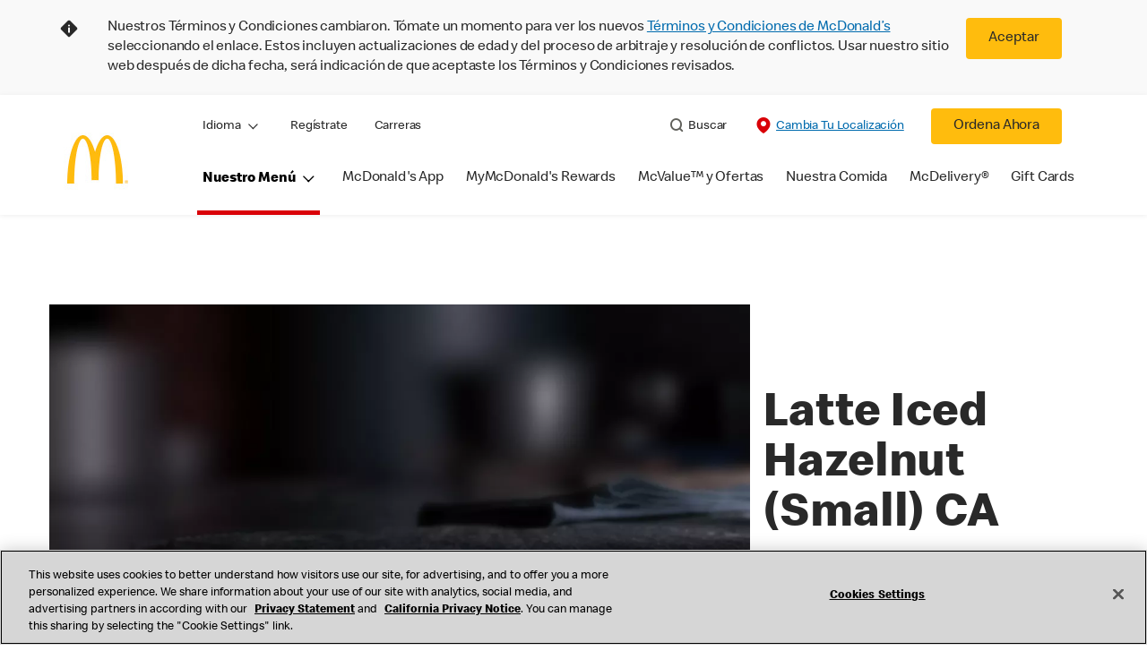

--- FILE ---
content_type: text/html;charset=utf-8
request_url: https://www.mcdonalds.com/us/es-us/product/latte-iced-hazelnut-small-ca.html
body_size: 29391
content:


<!DOCTYPE HTML>
<html lang="es-US">
    <head>
    	

    	
    <meta charset="UTF-8"/>
    <title>Latte Iced Hazelnut (Small) CA</title>
    <meta name="keywords" content="Other"/>
    <meta name="description" content="null"/>
    <meta name="template" content="product-details"/>
    <meta name="viewport" content="width=device-width, initial-scale=1"/>
    


<meta name="keywords"/>
<meta name="title" content="Latte Iced Hazelnut (Small) CA"/>

<meta name="robots" content="noindex, nofollow"/>

<meta property="og:type" content="website"/>
<meta property="og:url" content="https://www.mcdonalds.com/us/es-us/product/latte-iced-hazelnut-small-ca.html"/>

<meta property="og:title" content="Latte Iced Hazelnut (Small) CA"/>
<meta name="pageType" content="product"/>
<meta property="og:description" content="null"/>
<meta property="og:image" content="https://www.mcdonalds.com/content/dam/sites/usa/nfl/icons/arches-logo_108x108.jpg"/>
<script>
// akam-sw.js install script version 1.3.6
"serviceWorker"in navigator&&"find"in[]&&function(){var e=new Promise(function(e){"complete"===document.readyState||!1?e():(window.addEventListener("load",function(){e()}),setTimeout(function(){"complete"!==document.readyState&&e()},1e4))}),n=window.akamServiceWorkerInvoked,r="1.3.6";if(n)aka3pmLog("akam-setup already invoked");else{window.akamServiceWorkerInvoked=!0,window.aka3pmLog=function(){window.akamServiceWorkerDebug&&console.log.apply(console,arguments)};function o(e){(window.BOOMR_mq=window.BOOMR_mq||[]).push(["addVar",{"sm.sw.s":e,"sm.sw.v":r}])}var i="/akam-sw.js",a=new Map;navigator.serviceWorker.addEventListener("message",function(e){var n,r,o=e.data;if(o.isAka3pm)if(o.command){var i=(n=o.command,(r=a.get(n))&&r.length>0?r.shift():null);i&&i(e.data.response)}else if(o.commandToClient)switch(o.commandToClient){case"enableDebug":window.akamServiceWorkerDebug||(window.akamServiceWorkerDebug=!0,aka3pmLog("Setup script debug enabled via service worker message"),v());break;case"boomerangMQ":o.payload&&(window.BOOMR_mq=window.BOOMR_mq||[]).push(o.payload)}aka3pmLog("akam-sw message: "+JSON.stringify(e.data))});var t=function(e){return new Promise(function(n){var r,o;r=e.command,o=n,a.has(r)||a.set(r,[]),a.get(r).push(o),navigator.serviceWorker.controller&&(e.isAka3pm=!0,navigator.serviceWorker.controller.postMessage(e))})},c=function(e){return t({command:"navTiming",navTiming:e})},s=null,m={},d=function(){var e=i;return s&&(e+="?othersw="+encodeURIComponent(s)),function(e,n){return new Promise(function(r,i){aka3pmLog("Registering service worker with URL: "+e),navigator.serviceWorker.register(e,n).then(function(e){aka3pmLog("ServiceWorker registration successful with scope: ",e.scope),r(e),o(1)}).catch(function(e){aka3pmLog("ServiceWorker registration failed: ",e),o(0),i(e)})})}(e,m)},g=navigator.serviceWorker.__proto__.register;if(navigator.serviceWorker.__proto__.register=function(n,r){return n.includes(i)?g.call(this,n,r):(aka3pmLog("Overriding registration of service worker for: "+n),s=new URL(n,window.location.href),m=r,navigator.serviceWorker.controller?new Promise(function(n,r){var o=navigator.serviceWorker.controller.scriptURL;if(o.includes(i)){var a=encodeURIComponent(s);o.includes(a)?(aka3pmLog("Cancelling registration as we already integrate other SW: "+s),navigator.serviceWorker.getRegistration().then(function(e){n(e)})):e.then(function(){aka3pmLog("Unregistering existing 3pm service worker"),navigator.serviceWorker.getRegistration().then(function(e){e.unregister().then(function(){return d()}).then(function(e){n(e)}).catch(function(e){r(e)})})})}else aka3pmLog("Cancelling registration as we already have akam-sw.js installed"),navigator.serviceWorker.getRegistration().then(function(e){n(e)})}):g.call(this,n,r))},navigator.serviceWorker.controller){var u=navigator.serviceWorker.controller.scriptURL;u.includes("/akam-sw.js")||u.includes("/akam-sw-preprod.js")||u.includes("/threepm-sw.js")||(aka3pmLog("Detected existing service worker. Removing and re-adding inside akam-sw.js"),s=new URL(u,window.location.href),e.then(function(){navigator.serviceWorker.getRegistration().then(function(e){m={scope:e.scope},e.unregister(),d()})}))}else e.then(function(){window.akamServiceWorkerPreprod&&(i="/akam-sw-preprod.js"),d()});if(window.performance){var w=window.performance.timing,l=w.responseEnd-w.responseStart;c(l)}e.then(function(){t({command:"pageLoad"})});var k=!1;function v(){window.akamServiceWorkerDebug&&!k&&(k=!0,aka3pmLog("Initializing debug functions at window scope"),window.aka3pmInjectSwPolicy=function(e){return t({command:"updatePolicy",policy:e})},window.aka3pmDisableInjectedPolicy=function(){return t({command:"disableInjectedPolicy"})},window.aka3pmDeleteInjectedPolicy=function(){return t({command:"deleteInjectedPolicy"})},window.aka3pmGetStateAsync=function(){return t({command:"getState"})},window.aka3pmDumpState=function(){aka3pmGetStateAsync().then(function(e){aka3pmLog(JSON.stringify(e,null,"\t"))})},window.aka3pmInjectTiming=function(e){return c(e)},window.aka3pmUpdatePolicyFromNetwork=function(){return t({command:"pullPolicyFromNetwork"})})}v()}}();</script>
<script defer="defer" type="text/javascript" src="https://rum.hlx.page/.rum/@adobe/helix-rum-js@%5E2/dist/rum-standalone.js" data-routing="program=23462,environment=75052,tier=publish"></script>
<link rel="icon" type="image/png" href="/content/dam/sites/usa/nfl/icons/favicon.ico"/>

	<meta name="thumbnail"/>
	<meta name="google-site-verification" content="Ciq_ATJgYYFgSa0bACzQPnG7j2cA5kK_v7y40zBpV20"/>

    
    

<link rel="canonical" href="https://www.mcdonalds.com/us/es-us/product/latte-iced-hazelnut-small-ca.html"/>





<script>
[
{
"@context": "https://schema.org",
"@type": "Organization",
"@id": "https://www.mcdonalds.com/us/es-us.html#organization",
"name": "McDonald's",
"alternateName": "McDonald's Corporation",
"url": "https://www.mcdonalds.com/us/es-us.html",
"logo": "https://www.mcdonalds.com/content/dam/sites/usa/nfl/en-us/logo.png",
"sameAs": [
"https://www.facebook.com/mcdonalds",
"https://twitter.com/McDonalds",
"https://www.linkedin.com/company/mcdonalds-corporation"
],
"contactPoint": {
"@type": "ContactPoint",
"contactType": "customer service",
"url": "https://www.mcdonalds.com/us/es-us/contact-us.html"
}
},
{
"@context": "https://schema.org",
"@type": "WebSite",
"@id": "https://www.mcdonalds.com/us/es-us.html#website",
"url": "https://www.mcdonalds.com/us/es-us.html",
"name": "McDonald's USA",
"alternateName": "McDonald's",
"potentialAction": {
"@type": "SearchAction",
"target": "https://www.mcdonalds.com/us/en-us/search-results.html?q={search_term_string}",
"query-input": "required name=search_term_string"
}
},
{
"@context": "https://schema.org",
"@type": "WebPage",
"@id": "https://www.mcdonalds.com/us/es-us.html#webpage",
"url": "https://www.mcdonalds.com/us/es-us.html",
"name": "McDonald's USA",
"description": " Explora la página principal de McDonald’s U.S. y encuentra los productos del menú, las ofertas, las opciones para ordenar e información sobre los restaurantes.",
"inLanguage": "es-US",
"isPartOf": {
"@type": "WebSite",
"@id": "https://www.mcdonalds.com/us/es-us.html#website"
},
"publisher": {
"@id": "https://www.mcdonalds.com/us/es-us.html#organization"
}
}
]
</script>
    

    


    
    
<link rel="stylesheet" href="/etc.clientlibs/mcdonalds/clientlibs/clientlib-grid.lc-4fb628f2edf7b457c6ec0b16fbabb054-lc.min.css" type="text/css">
<link rel="stylesheet" href="/etc.clientlibs/mcdonalds/clientlibs/clientlibs-jquery-upgrade.lc-d41d8cd98f00b204e9800998ecf8427e-lc.min.css" type="text/css">
<link rel="stylesheet" href="/etc.clientlibs/mcdonalds/clientlibs/dynamicmedia.lc-a97e0418f0d0d6fe2eea57c7dc5e8804-lc.min.css" type="text/css">
<link rel="stylesheet" href="/etc.clientlibs/mcdonalds/clientlibs/clientlib-dependencies.lc-a49e169f41f57a75ecce8c10a244ff9c-lc.min.css" type="text/css">
<link rel="stylesheet" href="/etc.clientlibs/mcdonalds/clientlibs/clientlib-site-global.lc-15451ec3bdfa101e1711d8fedd309e56-lc.min.css" type="text/css">






    
    
    

    

    


        <script type="text/javascript" src="//assets.adobedtm.com/da51ad226ecd/a66f000a15e9/launch-00b6b5d33e75.min.js" async></script>


    
    
    

    
    

	
<script>(window.BOOMR_mq=window.BOOMR_mq||[]).push(["addVar",{"rua.upush":"false","rua.cpush":"true","rua.upre":"false","rua.cpre":"true","rua.uprl":"false","rua.cprl":"false","rua.cprf":"false","rua.trans":"SJ-c83151ca-808d-4e5d-9574-107e954c58ad","rua.cook":"false","rua.ims":"false","rua.ufprl":"false","rua.cfprl":"true","rua.isuxp":"false","rua.texp":"norulematch","rua.ceh":"false","rua.ueh":"false","rua.ieh.st":"0"}]);</script>
                              <script>!function(e){var n="https://s.go-mpulse.net/boomerang/";if("False"=="True")e.BOOMR_config=e.BOOMR_config||{},e.BOOMR_config.PageParams=e.BOOMR_config.PageParams||{},e.BOOMR_config.PageParams.pci=!0,n="https://s2.go-mpulse.net/boomerang/";if(window.BOOMR_API_key="FYHYC-U4X46-PMZ7K-XB8KU-R9ZBH",function(){function e(){if(!o){var e=document.createElement("script");e.id="boomr-scr-as",e.src=window.BOOMR.url,e.async=!0,i.parentNode.appendChild(e),o=!0}}function t(e){o=!0;var n,t,a,r,d=document,O=window;if(window.BOOMR.snippetMethod=e?"if":"i",t=function(e,n){var t=d.createElement("script");t.id=n||"boomr-if-as",t.src=window.BOOMR.url,BOOMR_lstart=(new Date).getTime(),e=e||d.body,e.appendChild(t)},!window.addEventListener&&window.attachEvent&&navigator.userAgent.match(/MSIE [67]\./))return window.BOOMR.snippetMethod="s",void t(i.parentNode,"boomr-async");a=document.createElement("IFRAME"),a.src="about:blank",a.title="",a.role="presentation",a.loading="eager",r=(a.frameElement||a).style,r.width=0,r.height=0,r.border=0,r.display="none",i.parentNode.appendChild(a);try{O=a.contentWindow,d=O.document.open()}catch(_){n=document.domain,a.src="javascript:var d=document.open();d.domain='"+n+"';void(0);",O=a.contentWindow,d=O.document.open()}if(n)d._boomrl=function(){this.domain=n,t()},d.write("<bo"+"dy onload='document._boomrl();'>");else if(O._boomrl=function(){t()},O.addEventListener)O.addEventListener("load",O._boomrl,!1);else if(O.attachEvent)O.attachEvent("onload",O._boomrl);d.close()}function a(e){window.BOOMR_onload=e&&e.timeStamp||(new Date).getTime()}if(!window.BOOMR||!window.BOOMR.version&&!window.BOOMR.snippetExecuted){window.BOOMR=window.BOOMR||{},window.BOOMR.snippetStart=(new Date).getTime(),window.BOOMR.snippetExecuted=!0,window.BOOMR.snippetVersion=12,window.BOOMR.url=n+"FYHYC-U4X46-PMZ7K-XB8KU-R9ZBH";var i=document.currentScript||document.getElementsByTagName("script")[0],o=!1,r=document.createElement("link");if(r.relList&&"function"==typeof r.relList.supports&&r.relList.supports("preload")&&"as"in r)window.BOOMR.snippetMethod="p",r.href=window.BOOMR.url,r.rel="preload",r.as="script",r.addEventListener("load",e),r.addEventListener("error",function(){t(!0)}),setTimeout(function(){if(!o)t(!0)},3e3),BOOMR_lstart=(new Date).getTime(),i.parentNode.appendChild(r);else t(!1);if(window.addEventListener)window.addEventListener("load",a,!1);else if(window.attachEvent)window.attachEvent("onload",a)}}(),"".length>0)if(e&&"performance"in e&&e.performance&&"function"==typeof e.performance.setResourceTimingBufferSize)e.performance.setResourceTimingBufferSize();!function(){if(BOOMR=e.BOOMR||{},BOOMR.plugins=BOOMR.plugins||{},!BOOMR.plugins.AK){var n="true"=="true"?1:0,t="",a="aoiiocyxyyddq2lsdzza-f-7408f8015-clientnsv4-s.akamaihd.net",i="false"=="true"?2:1,o={"ak.v":"39","ak.cp":"601100","ak.ai":parseInt("248813",10),"ak.ol":"0","ak.cr":9,"ak.ipv":4,"ak.proto":"h2","ak.rid":"36aba843","ak.r":37607,"ak.a2":n,"ak.m":"a","ak.n":"essl","ak.bpcip":"3.144.135.0","ak.cport":57628,"ak.gh":"23.198.5.50","ak.quicv":"","ak.tlsv":"tls1.3","ak.0rtt":"","ak.0rtt.ed":"","ak.csrc":"-","ak.acc":"","ak.t":"1769086578","ak.ak":"hOBiQwZUYzCg5VSAfCLimQ==IxaVODpgv9/D1ERBIS/gQlVbAvPcAZxH3XVqHHM2tLxX0t5JcCqdXuZpJ+Ybo3kcBqrS7Rq9Y2tXh13FJSTJJGLj48tjbhD1cIBicX/FNIghwNuvr+dBMpTVoP9Ly4TaTpTCB/aOkVgBAyjtZMvEhIdceMXuuJoAkh8MrO8P33osQIVl5HetQGmdPEJCgmoeEaqOgrMes/2nKpO5TKmMOUNoqn5rpGCqGAdP//F2zz3mb6Y9cOE3VcSq157OE8zacnu7xBbNors5eHmZNr5ZSIASCRhwbW61GSJ9J4HRFUPqxiV7Sf2GQKyGY0vSvFL8xTLf1mi08aBmWqiVHyZ9Gf46JI1W2t3lw9w8LxiGS6hrt2kXCWMfaCRfeT8sOftbJvyMrv3n2YyOqvmgkOR9zHd8Bqz1/FhIEuRkmzLB5IE=","ak.pv":"260","ak.dpoabenc":"","ak.tf":i};if(""!==t)o["ak.ruds"]=t;var r={i:!1,av:function(n){var t="http.initiator";if(n&&(!n[t]||"spa_hard"===n[t]))o["ak.feo"]=void 0!==e.aFeoApplied?1:0,BOOMR.addVar(o)},rv:function(){var e=["ak.bpcip","ak.cport","ak.cr","ak.csrc","ak.gh","ak.ipv","ak.m","ak.n","ak.ol","ak.proto","ak.quicv","ak.tlsv","ak.0rtt","ak.0rtt.ed","ak.r","ak.acc","ak.t","ak.tf"];BOOMR.removeVar(e)}};BOOMR.plugins.AK={akVars:o,akDNSPreFetchDomain:a,init:function(){if(!r.i){var e=BOOMR.subscribe;e("before_beacon",r.av,null,null),e("onbeacon",r.rv,null,null),r.i=!0}return this},is_complete:function(){return!0}}}}()}(window);</script></head>
    <body class="productdetailspage basepage page basicpage" id="productdetailspage-87056bebc1" data-cmp-data-layer-enabled>
        <script>
          window.adobeDataLayer = window.adobeDataLayer || [];
          adobeDataLayer.push({
              page: JSON.parse("{\x22productdetailspage\u002D87056bebc1\x22:{\x22@type\x22:\x22mcdonalds\/components\/structure\/productdetailspage\x22,\x22repo:modifyDate\x22:\x222023\u002D12\u002D19T17:44:59Z\x22,\x22dc:title\x22:\x22Latte Iced Hazelnut (Small) CA\x22,\x22dc:description\x22:\x22null\x22,\x22xdm:template\x22:\x22\/conf\/mcdonalds\/settings\/wcm\/templates\/product\u002Ddetails\x22,\x22xdm:language\x22:\x22es\u002DUS\x22,\x22xdm:tags\x22:[\x22Other\x22],\x22repo:path\x22:\x22\/content\/mcdonalds\/us\/es\u002Dus\/product\/latte\u002Diced\u002Dhazelnut\u002Dsmall\u002Dca.html\x22}}"),
              event:'cmp:show',
              eventInfo: {
                  path: 'page.productdetailspage\u002D87056bebc1'
              }
          });
        </script>
        
        
            




            



            
	
		
	
	
	
		
	<div id="page-root" data-component="pdp" data-modal-close-label="cerrar" data-country="us" data-language="es-us" data-site-country="US" data-site-language="es" data-product-id="202906" data-nutrients-id="2" data-product-api-url="/dnaapp/itemDetails" data-product-collection-api="/dnaapp/itemList" data-show-live-data="true" data-container-pdp-aria="detalles del producto" data-container-pdp-role="region" data-gls-search-api="/googleappsv2/geolocation" data-coop-radius="5" data-comp-ingredients="false" data-ignore-popup="false">

		<div class="root container responsivegrid">

    
    
    
    <div id="container-ee093f6d6e" class="cmp-container">
        
        <div class="embed">
<div data-cmp-data-layer="{&#34;embed-082b2e9c7f&#34;:{&#34;@type&#34;:&#34;mcdonalds/components/proxy/content/embed&#34;,&#34;repo:modifyDate&#34;:&#34;2025-06-11T13:48:55Z&#34;}}" id="embed-082b2e9c7f" class="cmp-embed">
    
    <style>
html[lang="sv-SE"] {
  .cmp-product-details-main__images {
    max-width: 768px;
    margin: 0 auto 40px;
  }

  @media (min-width: 1024px) {
    .cmp-product-details-main__images {
      margin: 0;
      max-width: none;
    }
  }
}
</style>
    
</div>

    

</div>
<header class="globalXfEnabler">

<div id="header">

    
	


<div class="root container responsivegrid">

    
 

	<div id="container-e0fb732704" class="cmp-container">
        


<div class="aem-Grid aem-Grid--12 aem-Grid--default--12 ">
    
    <div class="embed aem-GridColumn aem-GridColumn--default--12">
<div data-cmp-data-layer="{&#34;usTnCBanner&#34;:{&#34;@type&#34;:&#34;mcdonalds/components/proxy/content/embed&#34;,&#34;repo:modifyDate&#34;:&#34;2024-09-05T04:02:25Z&#34;}}" id="usTnCBanner" class="cmp-embed">
    
    <style>
    #usTnCBanner {
        margin: 0;
        padding: 0;
        float: left;
        width: 100%;
        min-height: 90px;
        background-color: #F9F9F9;
    }
    #usTnCBanner .tnc-banner-container {
        max-width: 1170px;
        margin: 0 auto;
    }
    #usTnCBanner .tnc-banner-container::after {
        display: block;
        clear: both;
        content: "";
    }
    #usTnCBanner .tnc-banner-container .tnc-banner-content {
        display: flex;
        padding: 20px 0;
        margin: 0 auto;
    }
    #usTnCBanner .tnc-banner-container .tnc-banner-content .banner-text {
        line-height: 1.375rem;
        padding: 0;
    }
	#usTnCBanner .tnc-banner-container .tnc-banner-content .banner-text .tnc-banner-diamond-icon{
   float: left;
		margin-left: 4px;
	}	
    #usTnCBanner .tnc-banner-container .tnc-banner-content .banner-text p {     	
		padding-left: 2rem;				
		margin: 0;                   
		font-weight: 300;
    }    
    #usTnCBanner .tnc-banner-container .tnc-banner-content .banner-button {
        padding: 0 13px 0 5px;
    }
    #usTnCBanner .tnc-banner-container .tnc-banner-content .banner-button .tnc-banner-close {
        background-color: #FFBC0D;
        color: #292929;
        display: inline-block;
        border: none;
        border-radius: 0.25rem;
        font-size: 14px;
        line-height: 1.25rem;
        padding: 0.8125rem 1.25rem;
        text-align: center;
        text-decoration: none;
        min-width: 4.25rem;
    }
    @media screen and (min-width: 1024px) {       
   #usTnCBanner .tnc-banner-container .tnc-banner-content .banner-text .tnc-banner-diamond-icon{
			margin-left: 10px;
   }	
        #usTnCBanner .tnc-banner-container .tnc-banner-content .banner-text p {
            padding-left: 4.063rem;
        }
        #usTnCBanner .tnc-banner-container .tnc-banner-content .banner-button {
            padding: 0 40px 0 10px;
        }
        #usTnCBanner .tnc-banner-container .tnc-banner-content .banner-button .tnc-banner-close {
            padding: 0.8125rem 1.5625rem;
			min-width: 5.25rem;
            font-size: 1rem;
        }
    }
</style>
 
<section class="tnc-banner-container" aria-label="Banner de Términos y Condiciones">
    <div class="tnc-banner-content">
        <div class="banner-text">
     <img class="tnc-banner-diamond-icon" src="/content/dam/sites/usa/nfl/icons/Info-Diamond.svg" alt="Informacion">
 </img>
        <p>Nuestros Términos y Condiciones cambiaron. Tómate un momento para ver los nuevos <a href="/us/es-us/terms-and-conditions.html">Términos y Condiciones de McDonald’s</a> seleccionando el enlace. Estos incluyen actualizaciones de edad y del proceso de arbitraje y resolución de conflictos. Usar nuestro sitio web después de dicha fecha, será indicación de que aceptaste los Términos y Condiciones revisados.</p>
        </div>
        <div class="banner-button">
            <button onclick="setTnCBannercookie()" class="button tnc-banner-close">Aceptar</button>
        </div>
    </div>
</section>
 
<script>
(function () {
    const getTnCBannerCookie = cname => {
    const tncname = `${cname}=`;
    const decodedTnCCookie = decodeURIComponent(document.cookie);
    const ca = decodedTnCCookie.split(';');
    for (let i = 0; i < ca.length; i++) {
            let c = ca[i];
            while (c.charAt(0) === ' ') {
                c = c.substring(1);
            }
            if (c.indexOf(tncname) === 0) {
                return c.substring(tncname.length, c.length);
            }
        }
        return '';
    };
 
    var tncCookievalue = getTnCBannerCookie('newtnccookiebanner');
    if (tncCookievalue) {
        document.getElementById("usTnCBanner").classList.add('d-none');
    }
    else {
        document.getElementById("usTnCBanner").classList.remove('d-none');
    }
})();
 
function getTnCCountryCode (path) {
    let cookiePath = '';
    if (path.indexOf('/content/mcdonalds/') === 0) {
        cookiePath = `/content/mcdonalds/` + path.split('/')[3];
    } 
    else {
        cookiePath = `/` + path.split('/')[1];
    }
    return cookiePath;
}
 
function setTnCBannercookie(e) {
    document.getElementById("usTnCBanner").classList.add('d-none');
    var countrycode = getTnCCountryCode(window.location.pathname);
    var expiryDate = new Date(Number(new Date()) + 365 * 24 * 60 * 60 * 1000);
    document.cookie = "newtnccookiebanner = true" + ";" + "expires=" + expiryDate + ";" + "path=" + countrycode;
}
</script>
    
</div>

    

</div>
<div class="header aem-GridColumn aem-GridColumn--default--12">

<div class="cmp-global-header" data-component="global-header">
    <div class="mcd-global-nav">
        <a href="#maincontent" class="nav-skip-to-content">Saltar al contenido principal</a>
         




<div class="mobile-nav ">
            <div class="mobile-nav__nav-logo"><div data-cmp-is="image" data-cmp-lazythreshold="0" data-cmp-src="/content/experience-fragments/mcdonalds/us/es-us/structure/header-xf/master/_jcr_content/root/header/root/logo.coreimg{.width}.jpeg/1642669755249/arches-logo-108x108.jpeg" data-asset="/content/dam/sites/usa/nfl/icons/arches-logo_108x108.jpg" data-asset-id="8dd224b9-4f44-45e7-8cab-80ebdff13913" data-title="McDonald&#39;s Inicio" data-cmp-data-layer="{&#34;image-1cf55a6eeb&#34;:{&#34;@type&#34;:&#34;mcdonalds/components/proxy/content/image&#34;,&#34;repo:modifyDate&#34;:&#34;2022-01-20T05:54:47Z&#34;,&#34;xdm:linkURL&#34;:&#34;/us/es-us.html&#34;,&#34;image&#34;:{&#34;repo:id&#34;:&#34;8dd224b9-4f44-45e7-8cab-80ebdff13913&#34;,&#34;repo:modifyDate&#34;:&#34;2022-01-20T09:09:15Z&#34;,&#34;@type&#34;:&#34;image/jpeg&#34;,&#34;repo:path&#34;:&#34;/content/dam/sites/usa/nfl/icons/arches-logo_108x108.jpg&#34;,&#34;xdm:smartTags&#34;:{&#34;date&#34;:0.5578320026397705,&#34;symbol&#34;:0.5695149898529053,&#34;color&#34;:0.6301773190498352,&#34;year&#34;:0.6122869253158569,&#34;concept&#34;:0.5743616819381714,&#34;isolated&#34;:0.6800236105918884,&#34;yellow&#34;:0.6422517895698547,&#34;gold&#34;:0.631122350692749,&#34;red&#34;:0.57790207862854,&#34;3d&#34;:0.6025568246841431,&#34;number&#34;:0.5753778219223022,&#34;white&#34;:0.6354379653930664,&#34;design&#34;:0.6509602665901184,&#34;vector&#34;:0.6031526327133179,&#34;text&#34;:0.5770794153213501,&#34;graphic&#34;:0.5513262152671814,&#34;decoration&#34;:0.5468413233757019,&#34;calendar&#34;:0.5823562145233154,&#34;new&#34;:0.5915296673774719,&#34;ribbon&#34;:0.5815203189849854,&#34;celebration&#34;:0.5800529718399048,&#34;blue&#34;:0.5714789628982544,&#34;background&#34;:0.6722947359085083,&#34;illustration&#34;:0.6662209630012512,&#34;word&#34;:0.609821617603302}}}}" class="cmp-image" itemscope itemtype="http://schema.org/ImageObject">

	    <a class="cmp-image__link " href="/us/es-us.html" data-cmp-data-layer="{&#34;image-1cf55a6eeb&#34;:{&#34;@type&#34;:&#34;mcdonalds/components/proxy/content/image&#34;,&#34;repo:modifyDate&#34;:&#34;2022-01-20T05:54:47Z&#34;,&#34;xdm:linkURL&#34;:&#34;/us/es-us.html&#34;,&#34;image&#34;:{&#34;repo:id&#34;:&#34;8dd224b9-4f44-45e7-8cab-80ebdff13913&#34;,&#34;repo:modifyDate&#34;:&#34;2022-01-20T09:09:15Z&#34;,&#34;@type&#34;:&#34;image/jpeg&#34;,&#34;repo:path&#34;:&#34;/content/dam/sites/usa/nfl/icons/arches-logo_108x108.jpg&#34;,&#34;xdm:smartTags&#34;:{&#34;date&#34;:0.5578320026397705,&#34;symbol&#34;:0.5695149898529053,&#34;color&#34;:0.6301773190498352,&#34;year&#34;:0.6122869253158569,&#34;concept&#34;:0.5743616819381714,&#34;isolated&#34;:0.6800236105918884,&#34;yellow&#34;:0.6422517895698547,&#34;gold&#34;:0.631122350692749,&#34;red&#34;:0.57790207862854,&#34;3d&#34;:0.6025568246841431,&#34;number&#34;:0.5753778219223022,&#34;white&#34;:0.6354379653930664,&#34;design&#34;:0.6509602665901184,&#34;vector&#34;:0.6031526327133179,&#34;text&#34;:0.5770794153213501,&#34;graphic&#34;:0.5513262152671814,&#34;decoration&#34;:0.5468413233757019,&#34;calendar&#34;:0.5823562145233154,&#34;new&#34;:0.5915296673774719,&#34;ribbon&#34;:0.5815203189849854,&#34;celebration&#34;:0.5800529718399048,&#34;blue&#34;:0.5714789628982544,&#34;background&#34;:0.6722947359085083,&#34;illustration&#34;:0.6662209630012512,&#34;word&#34;:0.609821617603302}},&#34;linkPosition&#34;:&#34;TopLinks:latte-iced-hazelnut-small-ca:McDonald&#39;s Inicio&#34;,&#34;trackingType&#34;:&#34;TopLinks&#34;}}" data-cmp-clickable data-cmp-hook-image="link">
        
            
                   
            
					<picture>
						<!-- Mobile -->
						<source srcset="/content/dam/sites/usa/nfl/icons/arches-logo_108x108.jpg" media="(max-width: 1023px)"/>
						<!-- large screen -->
						<source srcset="/content/dam/sites/usa/nfl/icons/arches-logo_108x108.jpg"/>
						<!-- Default to load - desktop (reason IE 11 sdoesn't support picture tag)--> 
						<img loading="lazy" src="/content/dam/sites/usa/nfl/icons/arches-logo_108x108.jpg" class="cmp-image__image" itemprop="contentUrl" data-cmp-hook-image="image" alt="McDonald&#39;s Inicio"/>
					</picture>
			      
			      

            
        
    </a>
    
    
</div>

    
</div>

            <div class="mobile-nav__menu-icons">
                <button class="menu-icon" aria-label="main menu navigation">
                    <span class="icon icon-hamburger"></span></button>
                <div class="button cmp-button--primary order-now-btn">
                    <a id="button-ordernow-mobile" class="cmp-button cmp-button__text modal-toggle-order-now model-toggle-legal-bumper" href="" data-cmp-clickable="" data-cmp-data-layer="{&#34;header-da4532e982-1066018d94&#34;:{&#34;linkPosition&#34;:&#34;Exit:Top Links:Ordena Ahora&#34;,&#34;trackingType&#34;:&#34;topLinks&#34;,&#34;immediateFire&#34;:true,&#34;dc:title&#34;:&#34;Ordena Ahora&#34;,&#34;linkCategory&#34;:&#34;Unspecified&#34;}}">
                        Ordena Ahora
                    </a>
                </div>
				<button aria-label="close main navigation" class="close-icon">
                    <span id="closeIcon" class="icon icon-close"></span> </button>
            </div>
            <div class="mobile-nav__links-panel" aria-modal="true">

                <div role="navigation">
                    <div data-component="toggle" class="mobile-nav__language-navigation">

                        <button role="button" class="link language-toggle" aria-controls="mcdLanguageToggleMobileMenu" aria-label="Language" data-toggle="button" aria-expanded="false">Idioma
                            <span class="icon icon-minus"></span>
                            <span class="icon icon-plus"></span>
                        </button>
                        <div class="languagenavigation" id="mcdLanguageToggleMobileMenu" data-toggle="target">
                            




    
    
    <div class="languagenavigation">
     
     
    <div data-cmp-data-layer="{&#34;languagenavigation-55e37386f6&#34;:{&#34;@type&#34;:&#34;mcdonalds/components/structure/languagenavigation&#34;,&#34;repo:modifyDate&#34;:&#34;2022-01-12T17:41:40Z&#34;}}" class="cmp-languagenavigation">
    <ul class="cmp-languagenavigation__group">
        
    <li class="cmp-languagenavigation__item cmp-languagenavigation__item--countrycode-US cmp-languagenavigation__item--langcode-en-US cmp-languagenavigation__item--level-0" data-cmp-data-layer="{&#34;languagenavigation-55e37386f6-item-a09476a064&#34;:{&#34;@type&#34;:&#34;mcdonalds/components/structure/languagenavigation/item&#34;,&#34;repo:modifyDate&#34;:&#34;2023-12-19T19:41:20Z&#34;,&#34;dc:title&#34;:&#34;English&#34;,&#34;xdm:linkURL&#34;:&#34;/us/en-us/product/latte-iced-hazelnut-small-ca.html&#34;,&#34;xdm:language&#34;:&#34;en-US&#34;}}">
        
 
                  
<a data-cmp-clickable aria-current="false" class="cmp-languagenavigation__item-link" href="/us/en-us/product/latte-iced-hazelnut-small-ca.html" hreflang="en-US" lang="en-US" rel="alternate" data-cmp-data-layer="{&#34;languagenavigation-18a8290e5f-657832ee85&#34;:{&#34;linkPosition&#34;:&#34;TopLinks:latte-iced-hazelnut-small-ca:English&#34;,&#34;trackingType&#34;:&#34;TopLinks&#34;,&#34;xdm:linkURL&#34;:&#34;/us/en-us/product/latte-iced-hazelnut-small-ca.html&#34;,&#34;dc:title&#34;:&#34;English&#34;}}">English</a>

        
    </li>

    
        
    <li class="cmp-languagenavigation__item cmp-languagenavigation__item--countrycode-US cmp-languagenavigation__item--langcode-es-US cmp-languagenavigation__item--level-0 cmp-languagenavigation__item--active" data-cmp-data-layer="{&#34;languagenavigation-55e37386f6-item-87056bebc1&#34;:{&#34;@type&#34;:&#34;mcdonalds/components/structure/languagenavigation/item&#34;,&#34;repo:modifyDate&#34;:&#34;2023-12-19T17:45:23Z&#34;,&#34;dc:title&#34;:&#34;Español&#34;,&#34;xdm:linkURL&#34;:&#34;/us/es-us/product/latte-iced-hazelnut-small-ca.html&#34;,&#34;xdm:language&#34;:&#34;es-US&#34;}}">
        
 
                  
<a data-cmp-clickable aria-current="true" class="cmp-languagenavigation__item-link" href="/us/es-us/product/latte-iced-hazelnut-small-ca.html" hreflang="es-US" lang="es-US" rel="alternate" data-cmp-data-layer="{&#34;languagenavigation-18a8290e5f-59129a4b1c&#34;:{&#34;linkPosition&#34;:&#34;TopLinks:latte-iced-hazelnut-small-ca:Español&#34;,&#34;trackingType&#34;:&#34;TopLinks&#34;,&#34;xdm:linkURL&#34;:&#34;/us/es-us/product/latte-iced-hazelnut-small-ca.html&#34;,&#34;dc:title&#34;:&#34;Español&#34;}}">Español</a>

        
    </li>

    </ul>
</div>
    
    


</div>



                        </div>
                    </div>
    
                    <div><ul id="leftNavList-320970121" data-cmp-data-layer="{&#34;list-72bbe8cce2&#34;:{&#34;@type&#34;:&#34;mcdonalds/components/proxy/content/list&#34;,&#34;repo:modifyDate&#34;:&#34;2022-01-12T17:41:59Z&#34;}}" class="cmp-list">
    <li class="cmp-list__item" data-cmp-data-layer="{&#34;list-72bbe8cce2-item-46ae928985&#34;:{&#34;@type&#34;:&#34;mcdonalds/components/proxy/content/list/item&#34;,&#34;repo:modifyDate&#34;:&#34;2022-01-17T06:56:15Z&#34;,&#34;dc:title&#34;:&#34;Regístrate&#34;,&#34;xdm:linkURL&#34;:&#34;/us/es-us/mcdonalds-email-signup.html&#34;}}">

        <a class="cmp-list__item-link" data-cmp-clickable data-cmp-data-layer="{&#34;list-72bbe8cce2-item-46ae928985&#34;:{&#34;@type&#34;:&#34;mcdonalds/components/proxy/content/list/item&#34;,&#34;repo:modifyDate&#34;:&#34;2022-01-17T06:56:15Z&#34;,&#34;dc:title&#34;:&#34;Regístrate&#34;,&#34;xdm:linkURL&#34;:&#34;/us/es-us/mcdonalds-email-signup.html&#34;,&#34;linkPosition&#34;:&#34;TopLinks:latte-iced-hazelnut-small-ca:Regístrate&#34;,&#34;trackingType&#34;:&#34;TopLinks&#34;}}" href="/us/es-us/mcdonalds-email-signup.html">
            <span class="cmp-list__item-title">Regístrate</span>
            
        </a>
        
</li>
    

    <li class="cmp-list__item" data-cmp-data-layer="{&#34;list-72bbe8cce2-item-f9b3d5091d&#34;:{&#34;@type&#34;:&#34;mcdonalds/components/proxy/content/list/item&#34;,&#34;repo:modifyDate&#34;:&#34;2022-01-17T06:56:02Z&#34;,&#34;dc:title&#34;:&#34;Carreras&#34;,&#34;xdm:linkURL&#34;:&#34;https://careers.mcdonalds.com/main&#34;}}">

        <a class="cmp-list__item-link" data-cmp-clickable data-cmp-data-layer="{&#34;list-72bbe8cce2-item-f9b3d5091d&#34;:{&#34;@type&#34;:&#34;mcdonalds/components/proxy/content/list/item&#34;,&#34;repo:modifyDate&#34;:&#34;2022-01-17T06:56:02Z&#34;,&#34;dc:title&#34;:&#34;Carreras&#34;,&#34;xdm:linkURL&#34;:&#34;https://careers.mcdonalds.com/main&#34;,&#34;linkPosition&#34;:&#34;TopLinks:latte-iced-hazelnut-small-ca:Carreras&#34;,&#34;trackingType&#34;:&#34;TopLinks&#34;}}" href="https://careers.mcdonalds.com/main">
            <span class="cmp-list__item-title">Carreras</span>
            
        </a>
        
</li>
    
</ul>

    

</div>
                </div>

                <hr aria-hidden="true"/>
                <div><nav class="cmp-navigation" itemscope itemtype="http://schema.org/SiteNavigationElement" aria-label="Primario">
    
    
    <ul class="cmp-navigation__group">
        
        





<li class="cmp-navigation__item cmp-navigation__item--level-0 " data-cmp-data-layer="{&quot;navigation-d04e2c613d-item-7b40bb1a67&quot;:{&quot;@type&quot;:&quot;wknd/components/page&quot;,&quot;repo:modifyDate&quot;:&quot;2020-11-02T12:55:49Z&quot;,&quot;dc:title&quot;:&quot;Magazine&quot;,&quot;xdm:linkURL&quot;:&quot;/content/wknd/us/en/magazine.html&quot;}}">
							<button class="cmp-navigation__item-link primary-menu menu-main" aria-controls="ourMenuSubItemsList_mobile" aria-expanded="false" data-toggle="dropdown" data-cmp-clickable data-cmp-data-layer="{&#34;navigation-afe6902021-29d5be6e86&#34;:{&#34;linkPosition&#34;:&#34;TopNav:Nuestro Menú&#34;,&#34;trackingType&#34;:&#34;topNav&#34;,&#34;immediateFire&#34;:true}}" aria-current="false">Nuestro Menú
                               <span class="icon icon-arrow-down icon-child-menu"></span>
                               <span class="icon icon-minus"></span>
                               <span class="icon icon-plus"></span>
                            </button>
                            <div class="flyout-menu dropdown-menu" id="ourMenuSubItemsList_mobile">
                                <div class="" id="mobile-nav-1498826098">
                                    <div class="menulist-flyout">
                                        <div class="flyout-menu__container">
                                           <div class="view-full-menu d-block d-lg-none">
                                                <a href="/us/es-us/full-menu.html" class="button" data-cmp-clickable data-cmp-data-layer="{&#34;navigation-afe6902021-4c0f6bb358&#34;:{&#34;linkPosition&#34;:&#34;TopNav:Nuestro Menú:Ver menú completo&#34;,&#34;trackingType&#34;:&#34;topNav&#34;,&#34;xdm:linkURL&#34;:&#34;/us/es-us/full-menu.html&#34;,&#34;dc:title&#34;:&#34;Ver menú completo&#34;}}">
                                                  Ver menú completo</a>
                                            </div>
                                           <ul class="menu-items clearfix">
												
                                                <li class="menu-item key-arrow-parent" data-active="false">
                                                    <a href="/us/es-us/full-menu/extra-value-meals-menu.html" class="link key-arrow-move" data-cmp-clickable data-cmp-data-layer="{&#34;navigation-afe6902021-cd0df1ddda&#34;:{&#34;linkPosition&#34;:&#34;TopNav:Nuestro Menú:Extra Value Meals&#34;,&#34;trackingType&#34;:&#34;topNav&#34;,&#34;xdm:linkURL&#34;:&#34;/us/es-us/full-menu/extra-value-meals-menu.html&#34;,&#34;dc:title&#34;:&#34;Extra Value Meals&#34;}}">
														
                                                        <picture>
															<!-- Mobile -->
															<source srcset="https://s7d1.scene7.com/is/image/mcdonalds/DC_Category_202508_McCrispyMeal_160x160:menu-category?resmode=sharp2" media="(max-width: 1023px)"/>
															<!-- large screen -->
															<source srcset="https://s7d1.scene7.com/is/image/mcdonalds/DC_Category_202508_McCrispyMeal_160x160:menu-category?resmode=sharp2"/>
															<!-- Default to load - desktop (reason IE 11 sdoesn't support picture tag)--> 
															<img src="https://s7d1.scene7.com/is/image/mcdonalds/DC_Category_202508_McCrispyMeal_160x160:menu-category?resmode=sharp2" alt=""/>
														</picture>
                                                        <span class="menu-text">Extra Value Meals</span>
                                                    </a>
                                                </li>
                                            
												
                                                <li class="menu-item key-arrow-parent" data-active="false">
                                                    <a href="/us/es-us/full-menu/mcvalue-menu.html" class="link key-arrow-move" data-cmp-clickable data-cmp-data-layer="{&#34;navigation-afe6902021-6c4cec6c8d&#34;:{&#34;linkPosition&#34;:&#34;TopNav:Nuestro Menú:McValue®&#34;,&#34;trackingType&#34;:&#34;topNav&#34;,&#34;xdm:linkURL&#34;:&#34;/us/es-us/full-menu/mcvalue-menu.html&#34;,&#34;dc:title&#34;:&#34;McValue®&#34;}}">
														
                                                        <picture>
															<!-- Mobile -->
															<source srcset="https://s7d1.scene7.com/is/image/mcdonalds/DC_Category_202411_McValue_160x160:menu-category?resmode=sharp2" media="(max-width: 1023px)"/>
															<!-- large screen -->
															<source srcset="https://s7d1.scene7.com/is/image/mcdonalds/DC_Category_202411_McValue_160x160:menu-category?resmode=sharp2"/>
															<!-- Default to load - desktop (reason IE 11 sdoesn't support picture tag)--> 
															<img src="https://s7d1.scene7.com/is/image/mcdonalds/DC_Category_202411_McValue_160x160:menu-category?resmode=sharp2" alt=""/>
														</picture>
                                                        <span class="menu-text">McValue®</span>
                                                    </a>
                                                </li>
                                            
												
                                                <li class="menu-item key-arrow-parent" data-active="false">
                                                    <a href="/us/es-us/full-menu/breakfast.html" class="link key-arrow-move" data-cmp-clickable data-cmp-data-layer="{&#34;navigation-afe6902021-4f6a0fa47d&#34;:{&#34;linkPosition&#34;:&#34;TopNav:Nuestro Menú:Desayuno&#34;,&#34;trackingType&#34;:&#34;topNav&#34;,&#34;xdm:linkURL&#34;:&#34;/us/es-us/full-menu/breakfast.html&#34;,&#34;dc:title&#34;:&#34;Desayuno&#34;}}">
														
                                                        <picture>
															<!-- Mobile -->
															<source srcset="https://s7d1.scene7.com/is/image/mcdonalds/breakfast_300x300:menu-category?resmode=sharp2" media="(max-width: 1023px)"/>
															<!-- large screen -->
															<source srcset="https://s7d1.scene7.com/is/image/mcdonalds/breakfast_300x300:menu-category?resmode=sharp2"/>
															<!-- Default to load - desktop (reason IE 11 sdoesn't support picture tag)--> 
															<img src="https://s7d1.scene7.com/is/image/mcdonalds/breakfast_300x300:menu-category?resmode=sharp2" alt=""/>
														</picture>
                                                        <span class="menu-text">Desayuno</span>
                                                    </a>
                                                </li>
                                            
												
                                                <li class="menu-item key-arrow-parent" data-active="false">
                                                    <a href="/us/es-us/full-menu/burgers.html" class="link key-arrow-move" data-cmp-clickable data-cmp-data-layer="{&#34;navigation-afe6902021-a0581d40f7&#34;:{&#34;linkPosition&#34;:&#34;TopNav:Nuestro Menú:Hamburguesas&#34;,&#34;trackingType&#34;:&#34;topNav&#34;,&#34;xdm:linkURL&#34;:&#34;/us/es-us/full-menu/burgers.html&#34;,&#34;dc:title&#34;:&#34;Hamburguesas&#34;}}">
														
                                                        <picture>
															<!-- Mobile -->
															<source srcset="https://s7d1.scene7.com/is/image/mcdonalds/LeftRail_BurgersPCP_160x160:menu-category?resmode=sharp2" media="(max-width: 1023px)"/>
															<!-- large screen -->
															<source srcset="https://s7d1.scene7.com/is/image/mcdonalds/LeftRail_BurgersPCP_160x160:menu-category?resmode=sharp2"/>
															<!-- Default to load - desktop (reason IE 11 sdoesn't support picture tag)--> 
															<img src="https://s7d1.scene7.com/is/image/mcdonalds/LeftRail_BurgersPCP_160x160:menu-category?resmode=sharp2" alt=""/>
														</picture>
                                                        <span class="menu-text">Hamburguesas</span>
                                                    </a>
                                                </li>
                                            
												
                                                <li class="menu-item key-arrow-parent" data-active="false">
                                                    <a href="/us/es-us/full-menu/chicken-and-sandwiches.html" class="link key-arrow-move" data-cmp-clickable data-cmp-data-layer="{&#34;navigation-afe6902021-7046116ae9&#34;:{&#34;linkPosition&#34;:&#34;TopNav:Nuestro Menú:Sándwiches de Pollo &amp; Pescado&#34;,&#34;trackingType&#34;:&#34;topNav&#34;,&#34;xdm:linkURL&#34;:&#34;/us/es-us/full-menu/chicken-and-sandwiches.html&#34;,&#34;dc:title&#34;:&#34;Sándwiches de Pollo &amp; Pescado&#34;}}">
														
                                                        <picture>
															<!-- Mobile -->
															<source srcset="https://s7d1.scene7.com/is/image/mcdonalds/LeftRail_ChickenFishPCP_160x160:menu-category?resmode=sharp2" media="(max-width: 1023px)"/>
															<!-- large screen -->
															<source srcset="https://s7d1.scene7.com/is/image/mcdonalds/LeftRail_ChickenFishPCP_160x160:menu-category?resmode=sharp2"/>
															<!-- Default to load - desktop (reason IE 11 sdoesn't support picture tag)--> 
															<img src="https://s7d1.scene7.com/is/image/mcdonalds/LeftRail_ChickenFishPCP_160x160:menu-category?resmode=sharp2" alt=""/>
														</picture>
                                                        <span class="menu-text">Sándwiches de Pollo &amp; Pescado</span>
                                                    </a>
                                                </li>
                                            
												
                                                <li class="menu-item key-arrow-parent" data-active="false">
                                                    <a href="/us/es-us/full-menu/mcnuggets-and-mccrispy-strips.html" class="link key-arrow-move" data-cmp-clickable data-cmp-data-layer="{&#34;navigation-afe6902021-8f616f6bec&#34;:{&#34;linkPosition&#34;:&#34;TopNav:Nuestro Menú:McNuggets® &amp; McCrispy® Strips&#34;,&#34;trackingType&#34;:&#34;topNav&#34;,&#34;xdm:linkURL&#34;:&#34;/us/es-us/full-menu/mcnuggets-and-mccrispy-strips.html&#34;,&#34;dc:title&#34;:&#34;McNuggets® &amp; McCrispy® Strips&#34;}}">
														
                                                        <picture>
															<!-- Mobile -->
															<source srcset="https://s7d1.scene7.com/is/image/mcdonalds/NavImage_McStripsAndMcNuggets_160x160_NEW:menu-category?resmode=sharp2" media="(max-width: 1023px)"/>
															<!-- large screen -->
															<source srcset="https://s7d1.scene7.com/is/image/mcdonalds/NavImage_McStripsAndMcNuggets_160x160_NEW:menu-category?resmode=sharp2"/>
															<!-- Default to load - desktop (reason IE 11 sdoesn't support picture tag)--> 
															<img src="https://s7d1.scene7.com/is/image/mcdonalds/NavImage_McStripsAndMcNuggets_160x160_NEW:menu-category?resmode=sharp2" alt=""/>
														</picture>
                                                        <span class="menu-text">McNuggets® &amp; McCrispy® Strips</span>
                                                    </a>
                                                </li>
                                            
												
                                                <li class="menu-item key-arrow-parent" data-active="false">
                                                    <a href="/us/es-us/full-menu/snack-wrap.html" class="link key-arrow-move" data-cmp-clickable data-cmp-data-layer="{&#34;navigation-afe6902021-5834a253cb&#34;:{&#34;linkPosition&#34;:&#34;TopNav:Nuestro Menú:Snack Wrap®&#34;,&#34;trackingType&#34;:&#34;topNav&#34;,&#34;xdm:linkURL&#34;:&#34;/us/es-us/full-menu/snack-wrap.html&#34;,&#34;dc:title&#34;:&#34;Snack Wrap®&#34;}}">
														
                                                        <picture>
															<!-- Mobile -->
															<source srcset="https://s7d1.scene7.com/is/image/mcdonalds/NEW_DC_Category_202504_SnackWraps_160x160v2:menu-category?resmode=sharp2" media="(max-width: 1023px)"/>
															<!-- large screen -->
															<source srcset="https://s7d1.scene7.com/is/image/mcdonalds/NEW_DC_Category_202504_SnackWraps_160x160v2:menu-category?resmode=sharp2"/>
															<!-- Default to load - desktop (reason IE 11 sdoesn't support picture tag)--> 
															<img src="https://s7d1.scene7.com/is/image/mcdonalds/NEW_DC_Category_202504_SnackWraps_160x160v2:menu-category?resmode=sharp2" alt=""/>
														</picture>
                                                        <span class="menu-text">Snack Wrap®</span>
                                                    </a>
                                                </li>
                                            
												
                                                <li class="menu-item key-arrow-parent" data-active="false">
                                                    <a href="/us/es-us/full-menu/snacks-and-sides.html" class="link key-arrow-move" data-cmp-clickable data-cmp-data-layer="{&#34;navigation-afe6902021-65344dcac6&#34;:{&#34;linkPosition&#34;:&#34;TopNav:Nuestro Menú:Papitas &amp; Acompañantes&#34;,&#34;trackingType&#34;:&#34;topNav&#34;,&#34;xdm:linkURL&#34;:&#34;/us/es-us/full-menu/snacks-and-sides.html&#34;,&#34;dc:title&#34;:&#34;Papitas &amp; Acompañantes&#34;}}">
														
                                                        <picture>
															<!-- Mobile -->
															<source srcset="https://s7d1.scene7.com/is/image/mcdonalds/Category_202408_FriesandSides_160x160:menu-category?resmode=sharp2" media="(max-width: 1023px)"/>
															<!-- large screen -->
															<source srcset="https://s7d1.scene7.com/is/image/mcdonalds/Category_202408_FriesandSides_160x160:menu-category?resmode=sharp2"/>
															<!-- Default to load - desktop (reason IE 11 sdoesn't support picture tag)--> 
															<img src="https://s7d1.scene7.com/is/image/mcdonalds/Category_202408_FriesandSides_160x160:menu-category?resmode=sharp2" alt=""/>
														</picture>
                                                        <span class="menu-text">Papitas &amp; Acompañantes</span>
                                                    </a>
                                                </li>
                                            
												
                                                <li class="menu-item key-arrow-parent" data-active="false">
                                                    <a href="/us/es-us/full-menu/happy-meal.html" class="link key-arrow-move" data-cmp-clickable data-cmp-data-layer="{&#34;navigation-afe6902021-b58253994f&#34;:{&#34;linkPosition&#34;:&#34;TopNav:Nuestro Menú:Happy Meal®&#34;,&#34;trackingType&#34;:&#34;topNav&#34;,&#34;xdm:linkURL&#34;:&#34;/us/es-us/full-menu/happy-meal.html&#34;,&#34;dc:title&#34;:&#34;Happy Meal®&#34;}}">
														
                                                        <picture>
															<!-- Mobile -->
															<source srcset="https://s7d1.scene7.com/is/image/mcdonalds/nav_happy_meal_160x160:menu-category?resmode=sharp2" media="(max-width: 1023px)"/>
															<!-- large screen -->
															<source srcset="https://s7d1.scene7.com/is/image/mcdonalds/nav_happy_meal_160x160:menu-category?resmode=sharp2"/>
															<!-- Default to load - desktop (reason IE 11 sdoesn't support picture tag)--> 
															<img src="https://s7d1.scene7.com/is/image/mcdonalds/nav_happy_meal_160x160:menu-category?resmode=sharp2" alt=""/>
														</picture>
                                                        <span class="menu-text">Happy Meal®</span>
                                                    </a>
                                                </li>
                                            
												
                                                <li class="menu-item key-arrow-parent" data-active="false">
                                                    <a href="/us/es-us/full-menu/desserts-and-shakes.html" class="link key-arrow-move" data-cmp-clickable data-cmp-data-layer="{&#34;navigation-afe6902021-f40a1f614f&#34;:{&#34;linkPosition&#34;:&#34;TopNav:Nuestro Menú:Dulces y Gustitos&#34;,&#34;trackingType&#34;:&#34;topNav&#34;,&#34;xdm:linkURL&#34;:&#34;/us/es-us/full-menu/desserts-and-shakes.html&#34;,&#34;dc:title&#34;:&#34;Dulces y Gustitos&#34;}}">
														
                                                        <picture>
															<!-- Mobile -->
															<source srcset="https://s7d1.scene7.com/is/image/mcdonalds/desserts_shakes_300x300:menu-category?resmode=sharp2" media="(max-width: 1023px)"/>
															<!-- large screen -->
															<source srcset="https://s7d1.scene7.com/is/image/mcdonalds/desserts_shakes_300x300:menu-category?resmode=sharp2"/>
															<!-- Default to load - desktop (reason IE 11 sdoesn't support picture tag)--> 
															<img src="https://s7d1.scene7.com/is/image/mcdonalds/desserts_shakes_300x300:menu-category?resmode=sharp2" alt=""/>
														</picture>
                                                        <span class="menu-text">Dulces y Gustitos</span>
                                                    </a>
                                                </li>
                                            
												
                                                <li class="menu-item key-arrow-parent" data-active="false">
                                                    <a href="/us/es-us/full-menu/mccafe-coffees.html" class="link key-arrow-move" data-cmp-clickable data-cmp-data-layer="{&#34;navigation-afe6902021-d4893ac74a&#34;:{&#34;linkPosition&#34;:&#34;TopNav:Nuestro Menú:McCafé® Coffees&#34;,&#34;trackingType&#34;:&#34;topNav&#34;,&#34;xdm:linkURL&#34;:&#34;/us/es-us/full-menu/mccafe-coffees.html&#34;,&#34;dc:title&#34;:&#34;McCafé® Coffees&#34;}}">
														
                                                        <picture>
															<!-- Mobile -->
															<source srcset="https://s7d1.scene7.com/is/image/mcdonalds/mccafe_300x300:menu-category?resmode=sharp2" media="(max-width: 1023px)"/>
															<!-- large screen -->
															<source srcset="https://s7d1.scene7.com/is/image/mcdonalds/mccafe_300x300:menu-category?resmode=sharp2"/>
															<!-- Default to load - desktop (reason IE 11 sdoesn't support picture tag)--> 
															<img src="https://s7d1.scene7.com/is/image/mcdonalds/mccafe_300x300:menu-category?resmode=sharp2" alt=""/>
														</picture>
                                                        <span class="menu-text">McCafé® Coffees</span>
                                                    </a>
                                                </li>
                                            
												
                                                <li class="menu-item key-arrow-parent" data-active="false">
                                                    <a href="/us/es-us/full-menu/drinks.html" class="link key-arrow-move" data-cmp-clickable data-cmp-data-layer="{&#34;navigation-afe6902021-e4f815585b&#34;:{&#34;linkPosition&#34;:&#34;TopNav:Nuestro Menú:Bebidas&#34;,&#34;trackingType&#34;:&#34;topNav&#34;,&#34;xdm:linkURL&#34;:&#34;/us/es-us/full-menu/drinks.html&#34;,&#34;dc:title&#34;:&#34;Bebidas&#34;}}">
														
                                                        <picture>
															<!-- Mobile -->
															<source srcset="https://s7d1.scene7.com/is/image/mcdonalds/NavImage_Beverages_160x160:menu-category?resmode=sharp2" media="(max-width: 1023px)"/>
															<!-- large screen -->
															<source srcset="https://s7d1.scene7.com/is/image/mcdonalds/NavImage_Beverages_160x160:menu-category?resmode=sharp2"/>
															<!-- Default to load - desktop (reason IE 11 sdoesn't support picture tag)--> 
															<img src="https://s7d1.scene7.com/is/image/mcdonalds/NavImage_Beverages_160x160:menu-category?resmode=sharp2" alt=""/>
														</picture>
                                                        <span class="menu-text">Bebidas</span>
                                                    </a>
                                                </li>
                                            
												
                                                <li class="menu-item key-arrow-parent" data-active="false">
                                                    <a href="/us/es-us/full-menu/sauces-and-condiments.html" class="link key-arrow-move" data-cmp-clickable data-cmp-data-layer="{&#34;navigation-afe6902021-55de6474c3&#34;:{&#34;linkPosition&#34;:&#34;TopNav:Nuestro Menú:Sauces &amp; Condiments&#34;,&#34;trackingType&#34;:&#34;topNav&#34;,&#34;xdm:linkURL&#34;:&#34;/us/es-us/full-menu/sauces-and-condiments.html&#34;,&#34;dc:title&#34;:&#34;Sauces &amp; Condiments&#34;}}">
														
                                                        <picture>
															<!-- Mobile -->
															<source srcset="https://s7d1.scene7.com/is/image/mcdonalds/DC_Ingredient_Condiment_202312_02679-243__0912_Ketchup_160x160:menu-category?resmode=sharp2" media="(max-width: 1023px)"/>
															<!-- large screen -->
															<source srcset="https://s7d1.scene7.com/is/image/mcdonalds/DC_Ingredient_Condiment_202312_02679-243__0912_Ketchup_160x160:menu-category?resmode=sharp2"/>
															<!-- Default to load - desktop (reason IE 11 sdoesn't support picture tag)--> 
															<img src="https://s7d1.scene7.com/is/image/mcdonalds/DC_Ingredient_Condiment_202312_02679-243__0912_Ketchup_160x160:menu-category?resmode=sharp2" alt=""/>
														</picture>
                                                        <span class="menu-text">Sauces &amp; Condiments</span>
                                                    </a>
                                                </li>
                                            </ul>
                                            <div class="view-full-menu d-none d-lg-block">
                                                <a href="/us/es-us/full-menu.html" class="button" data-cmp-clickable data-cmp-data-layer="{&#34;navigation-afe6902021-a6eee74ab0&#34;:{&#34;linkPosition&#34;:&#34;TopNav:Nuestro Menú:Ver menú completo&#34;,&#34;trackingType&#34;:&#34;topNav&#34;,&#34;xdm:linkURL&#34;:&#34;/us/es-us/full-menu.html&#34;,&#34;dc:title&#34;:&#34;Ver menú completo&#34;}}">
                                                 Ver menú completo</a>
                                            </div>
                                        </div>
                                    </div>
                                </div>
                            </div>
</li>
        
        
            
  

<li class="cmp-navigation__item cmp-navigation__item--level-0" data-cmp-data-layer="{&#34;navigation-afe6902021-634eed84b7&#34;:{&#34;linkPosition&#34;:&#34;TopNav:latte-iced-hazelnut-small-ca:McDonald&#39;s App &#34;,&#34;trackingType&#34;:&#34;topNav&#34;,&#34;xdm:linkURL&#34;:&#34;/us/es-us/download-app.html&#34;,&#34;dc:title&#34;:&#34;McDonald&#39;s App &#34;}}">

   
   
   
   
      <a href="/us/es-us/download-app.html" aria-current="false" data-cmp-clickable="" class="cmp-navigation__item-link" data-cmp-data-layer="{&#34;navigation-afe6902021-634eed84b7&#34;:{&#34;linkPosition&#34;:&#34;TopNav:latte-iced-hazelnut-small-ca:McDonald&#39;s App &#34;,&#34;trackingType&#34;:&#34;topNav&#34;,&#34;xdm:linkURL&#34;:&#34;/us/es-us/download-app.html&#34;,&#34;dc:title&#34;:&#34;McDonald&#39;s App &#34;}}">McDonald&#39;s App </a>
   
   


</li>

        
            
  

<li class="cmp-navigation__item cmp-navigation__item--level-0" data-cmp-data-layer="{&#34;navigation-afe6902021-4bca1b2b27&#34;:{&#34;linkPosition&#34;:&#34;TopNav:latte-iced-hazelnut-small-ca: MyMcDonald&#39;s Rewards&#34;,&#34;trackingType&#34;:&#34;topNav&#34;,&#34;xdm:linkURL&#34;:&#34;/us/es-us/mymcdonalds.html&#34;,&#34;dc:title&#34;:&#34; MyMcDonald&#39;s Rewards&#34;}}">

   
   
   
   
      <a href="/us/es-us/mymcdonalds.html" aria-current="false" data-cmp-clickable="" class="cmp-navigation__item-link" data-cmp-data-layer="{&#34;navigation-afe6902021-4bca1b2b27&#34;:{&#34;linkPosition&#34;:&#34;TopNav:latte-iced-hazelnut-small-ca: MyMcDonald&#39;s Rewards&#34;,&#34;trackingType&#34;:&#34;topNav&#34;,&#34;xdm:linkURL&#34;:&#34;/us/es-us/mymcdonalds.html&#34;,&#34;dc:title&#34;:&#34; MyMcDonald&#39;s Rewards&#34;}}"> MyMcDonald&#39;s Rewards</a>
   
   


</li>

        
            
  

<li class="cmp-navigation__item cmp-navigation__item--level-0" data-cmp-data-layer="{&#34;navigation-afe6902021-d2cded0b2e&#34;:{&#34;linkPosition&#34;:&#34;TopNav:latte-iced-hazelnut-small-ca:McValue™ y Ofertas&#34;,&#34;trackingType&#34;:&#34;topNav&#34;,&#34;xdm:linkURL&#34;:&#34;/us/es-us/deals.html&#34;,&#34;dc:title&#34;:&#34;McValue™ y Ofertas&#34;}}">

   
   
   
   
      <a href="/us/es-us/deals.html" aria-current="false" data-cmp-clickable="" class="cmp-navigation__item-link" data-cmp-data-layer="{&#34;navigation-afe6902021-d2cded0b2e&#34;:{&#34;linkPosition&#34;:&#34;TopNav:latte-iced-hazelnut-small-ca:McValue™ y Ofertas&#34;,&#34;trackingType&#34;:&#34;topNav&#34;,&#34;xdm:linkURL&#34;:&#34;/us/es-us/deals.html&#34;,&#34;dc:title&#34;:&#34;McValue™ y Ofertas&#34;}}">McValue™ y Ofertas</a>
   
   


</li>

        
            
  

<li class="cmp-navigation__item cmp-navigation__item--level-0" data-cmp-data-layer="{&#34;navigation-afe6902021-c34d86002b&#34;:{&#34;linkPosition&#34;:&#34;TopNav:latte-iced-hazelnut-small-ca:Nuestra Comida&#34;,&#34;trackingType&#34;:&#34;topNav&#34;,&#34;xdm:linkURL&#34;:&#34;/us/es-us/about-our-food.html&#34;,&#34;dc:title&#34;:&#34;Nuestra Comida&#34;}}">

   
   
   
   
      <a href="/us/es-us/about-our-food.html" aria-current="false" data-cmp-clickable="" class="cmp-navigation__item-link" data-cmp-data-layer="{&#34;navigation-afe6902021-c34d86002b&#34;:{&#34;linkPosition&#34;:&#34;TopNav:latte-iced-hazelnut-small-ca:Nuestra Comida&#34;,&#34;trackingType&#34;:&#34;topNav&#34;,&#34;xdm:linkURL&#34;:&#34;/us/es-us/about-our-food.html&#34;,&#34;dc:title&#34;:&#34;Nuestra Comida&#34;}}">Nuestra Comida</a>
   
   


</li>

        
            
  

<li class="cmp-navigation__item cmp-navigation__item--level-0" data-cmp-data-layer="{&#34;navigation-afe6902021-011b251e24&#34;:{&#34;linkPosition&#34;:&#34;TopNav:latte-iced-hazelnut-small-ca:McDelivery®&#34;,&#34;trackingType&#34;:&#34;topNav&#34;,&#34;xdm:linkURL&#34;:&#34;/us/es-us/mcdelivery.html&#34;,&#34;dc:title&#34;:&#34;McDelivery®&#34;}}">

   
   
   
   
      <a href="/us/es-us/mcdelivery.html" aria-current="false" data-cmp-clickable="" class="cmp-navigation__item-link" data-cmp-data-layer="{&#34;navigation-afe6902021-011b251e24&#34;:{&#34;linkPosition&#34;:&#34;TopNav:latte-iced-hazelnut-small-ca:McDelivery®&#34;,&#34;trackingType&#34;:&#34;topNav&#34;,&#34;xdm:linkURL&#34;:&#34;/us/es-us/mcdelivery.html&#34;,&#34;dc:title&#34;:&#34;McDelivery®&#34;}}">McDelivery®</a>
   
   


</li>

        
            
  

<li class="cmp-navigation__item cmp-navigation__item--level-0" data-cmp-data-layer="{&#34;navigation-afe6902021-59e4c8c4c5&#34;:{&#34;linkPosition&#34;:&#34;TopNav:latte-iced-hazelnut-small-ca:Gift Cards&#34;,&#34;trackingType&#34;:&#34;topNav&#34;,&#34;xdm:linkURL&#34;:&#34;/us/es-us/arch-card.html&#34;,&#34;dc:title&#34;:&#34;Gift Cards&#34;}}">

   
   
   
   
      <a href="/us/es-us/arch-card.html" aria-current="false" data-cmp-clickable="" class="cmp-navigation__item-link" data-cmp-data-layer="{&#34;navigation-afe6902021-59e4c8c4c5&#34;:{&#34;linkPosition&#34;:&#34;TopNav:latte-iced-hazelnut-small-ca:Gift Cards&#34;,&#34;trackingType&#34;:&#34;topNav&#34;,&#34;xdm:linkURL&#34;:&#34;/us/es-us/arch-card.html&#34;,&#34;dc:title&#34;:&#34;Gift Cards&#34;}}">Gift Cards</a>
   
   


</li>

        
    </ul>
</nav>

    

</div>
                <hr aria-hidden="true"/>
                <div role="navigation">
                    <ul class="cmp-list">
                        <li class="cmp-list__item">
                            <a href="/us/es-us/search-results.html" class="cmp-list__item-link" target="_self" data-cmp-clickable data-cmp-data-layer="{&#34;header-da4532e982-9631244a36&#34;:{&#34;linkPosition&#34;:&#34;TopLinks:latte-iced-hazelnut-small-ca:Buscar&#34;,&#34;trackingType&#34;:&#34;TopLinks&#34;,&#34;xdm:linkURL&#34;:&#34;/us/es-us/search-results.html&#34;,&#34;dc:title&#34;:&#34;Buscar&#34;}}">
                                <span class="cmp-list__item-title"> Buscar</span>
                                <span id="searchIcon" class="icon icon-Search" aria-hidden="true"></span>
                            </a>
                        </li>
    
                        <li class="cmp-list__item ">
                            <a href="/us/es-us/restaurant-locator.html" class="cmp-list__item-link preferred-location-link" target="_self" data-cmp-clickable data-cmp-data-layer="{&#34;header-da4532e982-b15baa1096&#34;:{&#34;linkPosition&#34;:&#34;TopLinks:latte-iced-hazelnut-small-ca:Cambia Tu Localización&#34;,&#34;trackingType&#34;:&#34;TopLinks&#34;,&#34;xdm:linkURL&#34;:&#34;/us/es-us/restaurant-locator.html&#34;,&#34;dc:title&#34;:&#34;Cambia Tu Localización&#34;}}">
                                <span class="preferred-location"></span>
                                <span class="cmp-list__item-title">Cambia Tu Localización</span>
                                <span id="locationIcon" class="icon icon-location" aria-hidden="true"></span>
                            </a>
                        </li>
                    </ul>
                </div>

                <hr aria-hidden="true"/>
                <button class="nav-skip-to-content close-menu-list" aria-label="Cerrar">X Close Menu</button>
            </div>
        </div>

         
<div class="cmp-global-header__desktop-nav">
    <div class="cmp-global-header__container">
       <div class="cmp-global-header__logo"><div data-cmp-is="image" data-cmp-lazythreshold="0" data-cmp-src="/content/experience-fragments/mcdonalds/us/es-us/structure/header-xf/master/_jcr_content/root/header/root/logo.coreimg{.width}.jpeg/1642669755249/arches-logo-108x108.jpeg" data-asset="/content/dam/sites/usa/nfl/icons/arches-logo_108x108.jpg" data-asset-id="8dd224b9-4f44-45e7-8cab-80ebdff13913" data-title="McDonald&#39;s Inicio" data-cmp-data-layer="{&#34;image-1cf55a6eeb&#34;:{&#34;@type&#34;:&#34;mcdonalds/components/proxy/content/image&#34;,&#34;repo:modifyDate&#34;:&#34;2022-01-20T05:54:47Z&#34;,&#34;xdm:linkURL&#34;:&#34;/us/es-us.html&#34;,&#34;image&#34;:{&#34;repo:id&#34;:&#34;8dd224b9-4f44-45e7-8cab-80ebdff13913&#34;,&#34;repo:modifyDate&#34;:&#34;2022-01-20T09:09:15Z&#34;,&#34;@type&#34;:&#34;image/jpeg&#34;,&#34;repo:path&#34;:&#34;/content/dam/sites/usa/nfl/icons/arches-logo_108x108.jpg&#34;,&#34;xdm:smartTags&#34;:{&#34;date&#34;:0.5578320026397705,&#34;symbol&#34;:0.5695149898529053,&#34;color&#34;:0.6301773190498352,&#34;year&#34;:0.6122869253158569,&#34;concept&#34;:0.5743616819381714,&#34;isolated&#34;:0.6800236105918884,&#34;yellow&#34;:0.6422517895698547,&#34;gold&#34;:0.631122350692749,&#34;red&#34;:0.57790207862854,&#34;3d&#34;:0.6025568246841431,&#34;number&#34;:0.5753778219223022,&#34;white&#34;:0.6354379653930664,&#34;design&#34;:0.6509602665901184,&#34;vector&#34;:0.6031526327133179,&#34;text&#34;:0.5770794153213501,&#34;graphic&#34;:0.5513262152671814,&#34;decoration&#34;:0.5468413233757019,&#34;calendar&#34;:0.5823562145233154,&#34;new&#34;:0.5915296673774719,&#34;ribbon&#34;:0.5815203189849854,&#34;celebration&#34;:0.5800529718399048,&#34;blue&#34;:0.5714789628982544,&#34;background&#34;:0.6722947359085083,&#34;illustration&#34;:0.6662209630012512,&#34;word&#34;:0.609821617603302}}}}" class="cmp-image" itemscope itemtype="http://schema.org/ImageObject">

	    <a class="cmp-image__link " href="/us/es-us.html" data-cmp-data-layer="{&#34;image-1cf55a6eeb&#34;:{&#34;@type&#34;:&#34;mcdonalds/components/proxy/content/image&#34;,&#34;repo:modifyDate&#34;:&#34;2022-01-20T05:54:47Z&#34;,&#34;xdm:linkURL&#34;:&#34;/us/es-us.html&#34;,&#34;image&#34;:{&#34;repo:id&#34;:&#34;8dd224b9-4f44-45e7-8cab-80ebdff13913&#34;,&#34;repo:modifyDate&#34;:&#34;2022-01-20T09:09:15Z&#34;,&#34;@type&#34;:&#34;image/jpeg&#34;,&#34;repo:path&#34;:&#34;/content/dam/sites/usa/nfl/icons/arches-logo_108x108.jpg&#34;,&#34;xdm:smartTags&#34;:{&#34;date&#34;:0.5578320026397705,&#34;symbol&#34;:0.5695149898529053,&#34;color&#34;:0.6301773190498352,&#34;year&#34;:0.6122869253158569,&#34;concept&#34;:0.5743616819381714,&#34;isolated&#34;:0.6800236105918884,&#34;yellow&#34;:0.6422517895698547,&#34;gold&#34;:0.631122350692749,&#34;red&#34;:0.57790207862854,&#34;3d&#34;:0.6025568246841431,&#34;number&#34;:0.5753778219223022,&#34;white&#34;:0.6354379653930664,&#34;design&#34;:0.6509602665901184,&#34;vector&#34;:0.6031526327133179,&#34;text&#34;:0.5770794153213501,&#34;graphic&#34;:0.5513262152671814,&#34;decoration&#34;:0.5468413233757019,&#34;calendar&#34;:0.5823562145233154,&#34;new&#34;:0.5915296673774719,&#34;ribbon&#34;:0.5815203189849854,&#34;celebration&#34;:0.5800529718399048,&#34;blue&#34;:0.5714789628982544,&#34;background&#34;:0.6722947359085083,&#34;illustration&#34;:0.6662209630012512,&#34;word&#34;:0.609821617603302}},&#34;linkPosition&#34;:&#34;TopLinks:latte-iced-hazelnut-small-ca:McDonald&#39;s Inicio&#34;,&#34;trackingType&#34;:&#34;TopLinks&#34;}}" data-cmp-clickable data-cmp-hook-image="link">
        
            
                   
            
					<picture>
						<!-- Mobile -->
						<source srcset="/content/dam/sites/usa/nfl/icons/arches-logo_108x108.jpg" media="(max-width: 1023px)"/>
						<!-- large screen -->
						<source srcset="/content/dam/sites/usa/nfl/icons/arches-logo_108x108.jpg"/>
						<!-- Default to load - desktop (reason IE 11 sdoesn't support picture tag)--> 
						<img loading="lazy" src="/content/dam/sites/usa/nfl/icons/arches-logo_108x108.jpg" class="cmp-image__image" itemprop="contentUrl" data-cmp-hook-image="image" alt="McDonald&#39;s Inicio"/>
					</picture>
			      
			      

            
        
    </a>
    
    
</div>

    
</div>
        <nav class="cmp-global-header__secondary-links" aria-label="Secundario">
			<div class="cmp-global-header__secondary-links-left-rail">
                <div class="cmp-global-header__secondary-links-language-navigation">
                    <div data-component="toggle" class="">
                            <button class="link language-toggle" data-toggle="dropdown" aria-expanded="false">Idioma
                                <span class="icon icon-arrow-down"></span>
                            </button>
                        




    
    
    <div class="languagenavigation">
     
     
    <div data-cmp-data-layer="{&#34;languagenavigation-55e37386f6&#34;:{&#34;@type&#34;:&#34;mcdonalds/components/structure/languagenavigation&#34;,&#34;repo:modifyDate&#34;:&#34;2022-01-12T17:41:40Z&#34;}}" class="cmp-languagenavigation">
    <ul class="cmp-languagenavigation__group">
        
    <li class="cmp-languagenavigation__item cmp-languagenavigation__item--countrycode-US cmp-languagenavigation__item--langcode-en-US cmp-languagenavigation__item--level-0" data-cmp-data-layer="{&#34;languagenavigation-55e37386f6-item-a09476a064&#34;:{&#34;@type&#34;:&#34;mcdonalds/components/structure/languagenavigation/item&#34;,&#34;repo:modifyDate&#34;:&#34;2023-12-19T19:41:20Z&#34;,&#34;dc:title&#34;:&#34;English&#34;,&#34;xdm:linkURL&#34;:&#34;/us/en-us/product/latte-iced-hazelnut-small-ca.html&#34;,&#34;xdm:language&#34;:&#34;en-US&#34;}}">
        
 
                  
<a data-cmp-clickable aria-current="false" class="cmp-languagenavigation__item-link" href="/us/en-us/product/latte-iced-hazelnut-small-ca.html" hreflang="en-US" lang="en-US" rel="alternate" data-cmp-data-layer="{&#34;languagenavigation-18a8290e5f-657832ee85&#34;:{&#34;linkPosition&#34;:&#34;TopLinks:latte-iced-hazelnut-small-ca:English&#34;,&#34;trackingType&#34;:&#34;TopLinks&#34;,&#34;xdm:linkURL&#34;:&#34;/us/en-us/product/latte-iced-hazelnut-small-ca.html&#34;,&#34;dc:title&#34;:&#34;English&#34;}}">English</a>

        
    </li>

    
        
    <li class="cmp-languagenavigation__item cmp-languagenavigation__item--countrycode-US cmp-languagenavigation__item--langcode-es-US cmp-languagenavigation__item--level-0 cmp-languagenavigation__item--active" data-cmp-data-layer="{&#34;languagenavigation-55e37386f6-item-87056bebc1&#34;:{&#34;@type&#34;:&#34;mcdonalds/components/structure/languagenavigation/item&#34;,&#34;repo:modifyDate&#34;:&#34;2023-12-19T17:45:23Z&#34;,&#34;dc:title&#34;:&#34;Español&#34;,&#34;xdm:linkURL&#34;:&#34;/us/es-us/product/latte-iced-hazelnut-small-ca.html&#34;,&#34;xdm:language&#34;:&#34;es-US&#34;}}">
        
 
                  
<a data-cmp-clickable aria-current="true" class="cmp-languagenavigation__item-link" href="/us/es-us/product/latte-iced-hazelnut-small-ca.html" hreflang="es-US" lang="es-US" rel="alternate" data-cmp-data-layer="{&#34;languagenavigation-18a8290e5f-59129a4b1c&#34;:{&#34;linkPosition&#34;:&#34;TopLinks:latte-iced-hazelnut-small-ca:Español&#34;,&#34;trackingType&#34;:&#34;TopLinks&#34;,&#34;xdm:linkURL&#34;:&#34;/us/es-us/product/latte-iced-hazelnut-small-ca.html&#34;,&#34;dc:title&#34;:&#34;Español&#34;}}">Español</a>

        
    </li>

    </ul>
</div>
    
    


</div>



                    </div>
                </div>                
                <div><ul id="leftNavList-320970121" data-cmp-data-layer="{&#34;list-72bbe8cce2&#34;:{&#34;@type&#34;:&#34;mcdonalds/components/proxy/content/list&#34;,&#34;repo:modifyDate&#34;:&#34;2022-01-12T17:41:59Z&#34;}}" class="cmp-list">
    <li class="cmp-list__item" data-cmp-data-layer="{&#34;list-72bbe8cce2-item-46ae928985&#34;:{&#34;@type&#34;:&#34;mcdonalds/components/proxy/content/list/item&#34;,&#34;repo:modifyDate&#34;:&#34;2022-01-17T06:56:15Z&#34;,&#34;dc:title&#34;:&#34;Regístrate&#34;,&#34;xdm:linkURL&#34;:&#34;/us/es-us/mcdonalds-email-signup.html&#34;}}">

        <a class="cmp-list__item-link" data-cmp-clickable data-cmp-data-layer="{&#34;list-72bbe8cce2-item-46ae928985&#34;:{&#34;@type&#34;:&#34;mcdonalds/components/proxy/content/list/item&#34;,&#34;repo:modifyDate&#34;:&#34;2022-01-17T06:56:15Z&#34;,&#34;dc:title&#34;:&#34;Regístrate&#34;,&#34;xdm:linkURL&#34;:&#34;/us/es-us/mcdonalds-email-signup.html&#34;,&#34;linkPosition&#34;:&#34;TopLinks:latte-iced-hazelnut-small-ca:Regístrate&#34;,&#34;trackingType&#34;:&#34;TopLinks&#34;}}" href="/us/es-us/mcdonalds-email-signup.html">
            <span class="cmp-list__item-title">Regístrate</span>
            
        </a>
        
</li>
    

    <li class="cmp-list__item" data-cmp-data-layer="{&#34;list-72bbe8cce2-item-f9b3d5091d&#34;:{&#34;@type&#34;:&#34;mcdonalds/components/proxy/content/list/item&#34;,&#34;repo:modifyDate&#34;:&#34;2022-01-17T06:56:02Z&#34;,&#34;dc:title&#34;:&#34;Carreras&#34;,&#34;xdm:linkURL&#34;:&#34;https://careers.mcdonalds.com/main&#34;}}">

        <a class="cmp-list__item-link" data-cmp-clickable data-cmp-data-layer="{&#34;list-72bbe8cce2-item-f9b3d5091d&#34;:{&#34;@type&#34;:&#34;mcdonalds/components/proxy/content/list/item&#34;,&#34;repo:modifyDate&#34;:&#34;2022-01-17T06:56:02Z&#34;,&#34;dc:title&#34;:&#34;Carreras&#34;,&#34;xdm:linkURL&#34;:&#34;https://careers.mcdonalds.com/main&#34;,&#34;linkPosition&#34;:&#34;TopLinks:latte-iced-hazelnut-small-ca:Carreras&#34;,&#34;trackingType&#34;:&#34;TopLinks&#34;}}" href="https://careers.mcdonalds.com/main">
            <span class="cmp-list__item-title">Carreras</span>
            
        </a>
        
</li>
    
</ul>

    

</div>
			</div>
            <div class="cmp-global-header__secondary-links-right-rail">




                <ul class="cmp-list">

                    <li class="cmp-list__item">
                        <a href="/us/es-us/search-results.html" class="cmp-list__item-link" target="_self" data-cmp-clickable data-cmp-data-layer="{&#34;headeractionlink-6bb280b5a8-1a7275db65&#34;:{&#34;linkPosition&#34;:&#34;TopLinks:latte-iced-hazelnut-small-ca:Buscar&#34;,&#34;trackingType&#34;:&#34;TopLinks&#34;,&#34;xdm:linkURL&#34;:&#34;/us/es-us/search-results.html&#34;,&#34;dc:title&#34;:&#34;Buscar&#34;}}">
                            
                            <span class="icon icon-Search"></span>
                            <span class="item-text">Buscar</span>
                        </a>
                    </li>



                    <li class="cmp-list__item">
                        <a href="/us/es-us/restaurant-locator.html" class="cmp-list__item-link preferred-location-link" target="_self" data-cmp-clickable data-cmp-data-layer="{&#34;headeractionlink-6bb280b5a8-b15baa1096&#34;:{&#34;linkPosition&#34;:&#34;TopLinks:latte-iced-hazelnut-small-ca:Cambia Tu Localización&#34;,&#34;trackingType&#34;:&#34;TopLinks&#34;,&#34;xdm:linkURL&#34;:&#34;/us/es-us/restaurant-locator.html&#34;,&#34;dc:title&#34;:&#34;Cambia Tu Localización&#34;}}">                          
                            <span class="icon icon-location"></span>
                            <span class="preferred-location"></span>
                            <span class="item-text">Cambia Tu Localización</span>
                            <span class="item-text-short">Cambio</span>                           
                        </a>
                    </li>

                    <li class="cmp-list__item mcdeliveryOrder">

                        <div class="button cmp-button--primary">
                            <a id="button-ordernow" class="cmp-button cmp-button__text modal-toggle-order-now model-toggle-legal-bumper" href="" data-cmp-clickable="" data-cmp-data-layer="{&#34;headeractionlink-6bb280b5a8-1066018d94&#34;:{&#34;linkPosition&#34;:&#34;Exit:Top Links:Ordena Ahora&#34;,&#34;trackingType&#34;:&#34;TopLinks&#34;,&#34;immediateFire&#34;:true,&#34;dc:title&#34;:&#34;Ordena Ahora&#34;}}">
                                Ordena Ahora
                            </a>
                        </div>

                    </li>

                </ul>
</div>
		</nav>

        <div class="cmp-global-header__primary-nav">
            <div><nav class="cmp-navigation" itemscope itemtype="http://schema.org/SiteNavigationElement" aria-label="Primario">
    
    
    <ul class="cmp-navigation__group">
        
        





<li class="cmp-navigation__item cmp-navigation__item--level-0 " data-cmp-data-layer="{&quot;navigation-d04e2c613d-item-7b40bb1a67&quot;:{&quot;@type&quot;:&quot;wknd/components/page&quot;,&quot;repo:modifyDate&quot;:&quot;2020-11-02T12:55:49Z&quot;,&quot;dc:title&quot;:&quot;Magazine&quot;,&quot;xdm:linkURL&quot;:&quot;/content/wknd/us/en/magazine.html&quot;}}">
							<button class="cmp-navigation__item-link primary-menu menu-main" aria-controls="ourMenuSubItemsList_desktop" aria-expanded="false" data-toggle="dropdown" data-cmp-clickable data-cmp-data-layer="{&#34;navigation-afe6902021-29d5be6e86&#34;:{&#34;linkPosition&#34;:&#34;TopNav:Nuestro Menú&#34;,&#34;trackingType&#34;:&#34;topNav&#34;,&#34;immediateFire&#34;:true}}" aria-current="false">Nuestro Menú
                               <span class="icon icon-arrow-down icon-child-menu"></span>
                               <span class="icon icon-minus"></span>
                               <span class="icon icon-plus"></span>
                            </button>
                            <div class="flyout-menu dropdown-menu" id="ourMenuSubItemsList_desktop">
                                <div class="" id="desktop-nav-1498826098">
                                    <div class="menulist-flyout">
                                        <div class="flyout-menu__container">
                                           <div class="view-full-menu d-block d-lg-none">
                                                <a href="/us/es-us/full-menu.html" class="button" data-cmp-clickable data-cmp-data-layer="{&#34;navigation-afe6902021-4c0f6bb358&#34;:{&#34;linkPosition&#34;:&#34;TopNav:Nuestro Menú:Ver menú completo&#34;,&#34;trackingType&#34;:&#34;topNav&#34;,&#34;xdm:linkURL&#34;:&#34;/us/es-us/full-menu.html&#34;,&#34;dc:title&#34;:&#34;Ver menú completo&#34;}}">
                                                  Ver menú completo</a>
                                            </div>
                                           <ul class="menu-items clearfix">
												
                                                <li class="menu-item key-arrow-parent" data-active="false">
                                                    <a href="/us/es-us/full-menu/extra-value-meals-menu.html" class="link key-arrow-move" data-cmp-clickable data-cmp-data-layer="{&#34;navigation-afe6902021-cd0df1ddda&#34;:{&#34;linkPosition&#34;:&#34;TopNav:Nuestro Menú:Extra Value Meals&#34;,&#34;trackingType&#34;:&#34;topNav&#34;,&#34;xdm:linkURL&#34;:&#34;/us/es-us/full-menu/extra-value-meals-menu.html&#34;,&#34;dc:title&#34;:&#34;Extra Value Meals&#34;}}">
														
                                                        <picture>
															<!-- Mobile -->
															<source srcset="https://s7d1.scene7.com/is/image/mcdonalds/DC_Category_202508_McCrispyMeal_160x160:menu-category?resmode=sharp2" media="(max-width: 1023px)"/>
															<!-- large screen -->
															<source srcset="https://s7d1.scene7.com/is/image/mcdonalds/DC_Category_202508_McCrispyMeal_160x160:menu-category?resmode=sharp2"/>
															<!-- Default to load - desktop (reason IE 11 sdoesn't support picture tag)--> 
															<img src="https://s7d1.scene7.com/is/image/mcdonalds/DC_Category_202508_McCrispyMeal_160x160:menu-category?resmode=sharp2" alt=""/>
														</picture>
                                                        <span class="menu-text">Extra Value Meals</span>
                                                    </a>
                                                </li>
                                            
												
                                                <li class="menu-item key-arrow-parent" data-active="false">
                                                    <a href="/us/es-us/full-menu/mcvalue-menu.html" class="link key-arrow-move" data-cmp-clickable data-cmp-data-layer="{&#34;navigation-afe6902021-6c4cec6c8d&#34;:{&#34;linkPosition&#34;:&#34;TopNav:Nuestro Menú:McValue®&#34;,&#34;trackingType&#34;:&#34;topNav&#34;,&#34;xdm:linkURL&#34;:&#34;/us/es-us/full-menu/mcvalue-menu.html&#34;,&#34;dc:title&#34;:&#34;McValue®&#34;}}">
														
                                                        <picture>
															<!-- Mobile -->
															<source srcset="https://s7d1.scene7.com/is/image/mcdonalds/DC_Category_202411_McValue_160x160:menu-category?resmode=sharp2" media="(max-width: 1023px)"/>
															<!-- large screen -->
															<source srcset="https://s7d1.scene7.com/is/image/mcdonalds/DC_Category_202411_McValue_160x160:menu-category?resmode=sharp2"/>
															<!-- Default to load - desktop (reason IE 11 sdoesn't support picture tag)--> 
															<img src="https://s7d1.scene7.com/is/image/mcdonalds/DC_Category_202411_McValue_160x160:menu-category?resmode=sharp2" alt=""/>
														</picture>
                                                        <span class="menu-text">McValue®</span>
                                                    </a>
                                                </li>
                                            
												
                                                <li class="menu-item key-arrow-parent" data-active="false">
                                                    <a href="/us/es-us/full-menu/breakfast.html" class="link key-arrow-move" data-cmp-clickable data-cmp-data-layer="{&#34;navigation-afe6902021-4f6a0fa47d&#34;:{&#34;linkPosition&#34;:&#34;TopNav:Nuestro Menú:Desayuno&#34;,&#34;trackingType&#34;:&#34;topNav&#34;,&#34;xdm:linkURL&#34;:&#34;/us/es-us/full-menu/breakfast.html&#34;,&#34;dc:title&#34;:&#34;Desayuno&#34;}}">
														
                                                        <picture>
															<!-- Mobile -->
															<source srcset="https://s7d1.scene7.com/is/image/mcdonalds/breakfast_300x300:menu-category?resmode=sharp2" media="(max-width: 1023px)"/>
															<!-- large screen -->
															<source srcset="https://s7d1.scene7.com/is/image/mcdonalds/breakfast_300x300:menu-category?resmode=sharp2"/>
															<!-- Default to load - desktop (reason IE 11 sdoesn't support picture tag)--> 
															<img src="https://s7d1.scene7.com/is/image/mcdonalds/breakfast_300x300:menu-category?resmode=sharp2" alt=""/>
														</picture>
                                                        <span class="menu-text">Desayuno</span>
                                                    </a>
                                                </li>
                                            
												
                                                <li class="menu-item key-arrow-parent" data-active="false">
                                                    <a href="/us/es-us/full-menu/burgers.html" class="link key-arrow-move" data-cmp-clickable data-cmp-data-layer="{&#34;navigation-afe6902021-a0581d40f7&#34;:{&#34;linkPosition&#34;:&#34;TopNav:Nuestro Menú:Hamburguesas&#34;,&#34;trackingType&#34;:&#34;topNav&#34;,&#34;xdm:linkURL&#34;:&#34;/us/es-us/full-menu/burgers.html&#34;,&#34;dc:title&#34;:&#34;Hamburguesas&#34;}}">
														
                                                        <picture>
															<!-- Mobile -->
															<source srcset="https://s7d1.scene7.com/is/image/mcdonalds/LeftRail_BurgersPCP_160x160:menu-category?resmode=sharp2" media="(max-width: 1023px)"/>
															<!-- large screen -->
															<source srcset="https://s7d1.scene7.com/is/image/mcdonalds/LeftRail_BurgersPCP_160x160:menu-category?resmode=sharp2"/>
															<!-- Default to load - desktop (reason IE 11 sdoesn't support picture tag)--> 
															<img src="https://s7d1.scene7.com/is/image/mcdonalds/LeftRail_BurgersPCP_160x160:menu-category?resmode=sharp2" alt=""/>
														</picture>
                                                        <span class="menu-text">Hamburguesas</span>
                                                    </a>
                                                </li>
                                            
												
                                                <li class="menu-item key-arrow-parent" data-active="false">
                                                    <a href="/us/es-us/full-menu/chicken-and-sandwiches.html" class="link key-arrow-move" data-cmp-clickable data-cmp-data-layer="{&#34;navigation-afe6902021-7046116ae9&#34;:{&#34;linkPosition&#34;:&#34;TopNav:Nuestro Menú:Sándwiches de Pollo &amp; Pescado&#34;,&#34;trackingType&#34;:&#34;topNav&#34;,&#34;xdm:linkURL&#34;:&#34;/us/es-us/full-menu/chicken-and-sandwiches.html&#34;,&#34;dc:title&#34;:&#34;Sándwiches de Pollo &amp; Pescado&#34;}}">
														
                                                        <picture>
															<!-- Mobile -->
															<source srcset="https://s7d1.scene7.com/is/image/mcdonalds/LeftRail_ChickenFishPCP_160x160:menu-category?resmode=sharp2" media="(max-width: 1023px)"/>
															<!-- large screen -->
															<source srcset="https://s7d1.scene7.com/is/image/mcdonalds/LeftRail_ChickenFishPCP_160x160:menu-category?resmode=sharp2"/>
															<!-- Default to load - desktop (reason IE 11 sdoesn't support picture tag)--> 
															<img src="https://s7d1.scene7.com/is/image/mcdonalds/LeftRail_ChickenFishPCP_160x160:menu-category?resmode=sharp2" alt=""/>
														</picture>
                                                        <span class="menu-text">Sándwiches de Pollo &amp; Pescado</span>
                                                    </a>
                                                </li>
                                            
												
                                                <li class="menu-item key-arrow-parent" data-active="false">
                                                    <a href="/us/es-us/full-menu/mcnuggets-and-mccrispy-strips.html" class="link key-arrow-move" data-cmp-clickable data-cmp-data-layer="{&#34;navigation-afe6902021-8f616f6bec&#34;:{&#34;linkPosition&#34;:&#34;TopNav:Nuestro Menú:McNuggets® &amp; McCrispy® Strips&#34;,&#34;trackingType&#34;:&#34;topNav&#34;,&#34;xdm:linkURL&#34;:&#34;/us/es-us/full-menu/mcnuggets-and-mccrispy-strips.html&#34;,&#34;dc:title&#34;:&#34;McNuggets® &amp; McCrispy® Strips&#34;}}">
														
                                                        <picture>
															<!-- Mobile -->
															<source srcset="https://s7d1.scene7.com/is/image/mcdonalds/NavImage_McStripsAndMcNuggets_160x160_NEW:menu-category?resmode=sharp2" media="(max-width: 1023px)"/>
															<!-- large screen -->
															<source srcset="https://s7d1.scene7.com/is/image/mcdonalds/NavImage_McStripsAndMcNuggets_160x160_NEW:menu-category?resmode=sharp2"/>
															<!-- Default to load - desktop (reason IE 11 sdoesn't support picture tag)--> 
															<img src="https://s7d1.scene7.com/is/image/mcdonalds/NavImage_McStripsAndMcNuggets_160x160_NEW:menu-category?resmode=sharp2" alt=""/>
														</picture>
                                                        <span class="menu-text">McNuggets® &amp; McCrispy® Strips</span>
                                                    </a>
                                                </li>
                                            
												
                                                <li class="menu-item key-arrow-parent" data-active="false">
                                                    <a href="/us/es-us/full-menu/snack-wrap.html" class="link key-arrow-move" data-cmp-clickable data-cmp-data-layer="{&#34;navigation-afe6902021-5834a253cb&#34;:{&#34;linkPosition&#34;:&#34;TopNav:Nuestro Menú:Snack Wrap®&#34;,&#34;trackingType&#34;:&#34;topNav&#34;,&#34;xdm:linkURL&#34;:&#34;/us/es-us/full-menu/snack-wrap.html&#34;,&#34;dc:title&#34;:&#34;Snack Wrap®&#34;}}">
														
                                                        <picture>
															<!-- Mobile -->
															<source srcset="https://s7d1.scene7.com/is/image/mcdonalds/NEW_DC_Category_202504_SnackWraps_160x160v2:menu-category?resmode=sharp2" media="(max-width: 1023px)"/>
															<!-- large screen -->
															<source srcset="https://s7d1.scene7.com/is/image/mcdonalds/NEW_DC_Category_202504_SnackWraps_160x160v2:menu-category?resmode=sharp2"/>
															<!-- Default to load - desktop (reason IE 11 sdoesn't support picture tag)--> 
															<img src="https://s7d1.scene7.com/is/image/mcdonalds/NEW_DC_Category_202504_SnackWraps_160x160v2:menu-category?resmode=sharp2" alt=""/>
														</picture>
                                                        <span class="menu-text">Snack Wrap®</span>
                                                    </a>
                                                </li>
                                            
												
                                                <li class="menu-item key-arrow-parent" data-active="false">
                                                    <a href="/us/es-us/full-menu/snacks-and-sides.html" class="link key-arrow-move" data-cmp-clickable data-cmp-data-layer="{&#34;navigation-afe6902021-65344dcac6&#34;:{&#34;linkPosition&#34;:&#34;TopNav:Nuestro Menú:Papitas &amp; Acompañantes&#34;,&#34;trackingType&#34;:&#34;topNav&#34;,&#34;xdm:linkURL&#34;:&#34;/us/es-us/full-menu/snacks-and-sides.html&#34;,&#34;dc:title&#34;:&#34;Papitas &amp; Acompañantes&#34;}}">
														
                                                        <picture>
															<!-- Mobile -->
															<source srcset="https://s7d1.scene7.com/is/image/mcdonalds/Category_202408_FriesandSides_160x160:menu-category?resmode=sharp2" media="(max-width: 1023px)"/>
															<!-- large screen -->
															<source srcset="https://s7d1.scene7.com/is/image/mcdonalds/Category_202408_FriesandSides_160x160:menu-category?resmode=sharp2"/>
															<!-- Default to load - desktop (reason IE 11 sdoesn't support picture tag)--> 
															<img src="https://s7d1.scene7.com/is/image/mcdonalds/Category_202408_FriesandSides_160x160:menu-category?resmode=sharp2" alt=""/>
														</picture>
                                                        <span class="menu-text">Papitas &amp; Acompañantes</span>
                                                    </a>
                                                </li>
                                            
												
                                                <li class="menu-item key-arrow-parent" data-active="false">
                                                    <a href="/us/es-us/full-menu/happy-meal.html" class="link key-arrow-move" data-cmp-clickable data-cmp-data-layer="{&#34;navigation-afe6902021-b58253994f&#34;:{&#34;linkPosition&#34;:&#34;TopNav:Nuestro Menú:Happy Meal®&#34;,&#34;trackingType&#34;:&#34;topNav&#34;,&#34;xdm:linkURL&#34;:&#34;/us/es-us/full-menu/happy-meal.html&#34;,&#34;dc:title&#34;:&#34;Happy Meal®&#34;}}">
														
                                                        <picture>
															<!-- Mobile -->
															<source srcset="https://s7d1.scene7.com/is/image/mcdonalds/nav_happy_meal_160x160:menu-category?resmode=sharp2" media="(max-width: 1023px)"/>
															<!-- large screen -->
															<source srcset="https://s7d1.scene7.com/is/image/mcdonalds/nav_happy_meal_160x160:menu-category?resmode=sharp2"/>
															<!-- Default to load - desktop (reason IE 11 sdoesn't support picture tag)--> 
															<img src="https://s7d1.scene7.com/is/image/mcdonalds/nav_happy_meal_160x160:menu-category?resmode=sharp2" alt=""/>
														</picture>
                                                        <span class="menu-text">Happy Meal®</span>
                                                    </a>
                                                </li>
                                            
												
                                                <li class="menu-item key-arrow-parent" data-active="false">
                                                    <a href="/us/es-us/full-menu/desserts-and-shakes.html" class="link key-arrow-move" data-cmp-clickable data-cmp-data-layer="{&#34;navigation-afe6902021-f40a1f614f&#34;:{&#34;linkPosition&#34;:&#34;TopNav:Nuestro Menú:Dulces y Gustitos&#34;,&#34;trackingType&#34;:&#34;topNav&#34;,&#34;xdm:linkURL&#34;:&#34;/us/es-us/full-menu/desserts-and-shakes.html&#34;,&#34;dc:title&#34;:&#34;Dulces y Gustitos&#34;}}">
														
                                                        <picture>
															<!-- Mobile -->
															<source srcset="https://s7d1.scene7.com/is/image/mcdonalds/desserts_shakes_300x300:menu-category?resmode=sharp2" media="(max-width: 1023px)"/>
															<!-- large screen -->
															<source srcset="https://s7d1.scene7.com/is/image/mcdonalds/desserts_shakes_300x300:menu-category?resmode=sharp2"/>
															<!-- Default to load - desktop (reason IE 11 sdoesn't support picture tag)--> 
															<img src="https://s7d1.scene7.com/is/image/mcdonalds/desserts_shakes_300x300:menu-category?resmode=sharp2" alt=""/>
														</picture>
                                                        <span class="menu-text">Dulces y Gustitos</span>
                                                    </a>
                                                </li>
                                            
												
                                                <li class="menu-item key-arrow-parent" data-active="false">
                                                    <a href="/us/es-us/full-menu/mccafe-coffees.html" class="link key-arrow-move" data-cmp-clickable data-cmp-data-layer="{&#34;navigation-afe6902021-d4893ac74a&#34;:{&#34;linkPosition&#34;:&#34;TopNav:Nuestro Menú:McCafé® Coffees&#34;,&#34;trackingType&#34;:&#34;topNav&#34;,&#34;xdm:linkURL&#34;:&#34;/us/es-us/full-menu/mccafe-coffees.html&#34;,&#34;dc:title&#34;:&#34;McCafé® Coffees&#34;}}">
														
                                                        <picture>
															<!-- Mobile -->
															<source srcset="https://s7d1.scene7.com/is/image/mcdonalds/mccafe_300x300:menu-category?resmode=sharp2" media="(max-width: 1023px)"/>
															<!-- large screen -->
															<source srcset="https://s7d1.scene7.com/is/image/mcdonalds/mccafe_300x300:menu-category?resmode=sharp2"/>
															<!-- Default to load - desktop (reason IE 11 sdoesn't support picture tag)--> 
															<img src="https://s7d1.scene7.com/is/image/mcdonalds/mccafe_300x300:menu-category?resmode=sharp2" alt=""/>
														</picture>
                                                        <span class="menu-text">McCafé® Coffees</span>
                                                    </a>
                                                </li>
                                            
												
                                                <li class="menu-item key-arrow-parent" data-active="false">
                                                    <a href="/us/es-us/full-menu/drinks.html" class="link key-arrow-move" data-cmp-clickable data-cmp-data-layer="{&#34;navigation-afe6902021-e4f815585b&#34;:{&#34;linkPosition&#34;:&#34;TopNav:Nuestro Menú:Bebidas&#34;,&#34;trackingType&#34;:&#34;topNav&#34;,&#34;xdm:linkURL&#34;:&#34;/us/es-us/full-menu/drinks.html&#34;,&#34;dc:title&#34;:&#34;Bebidas&#34;}}">
														
                                                        <picture>
															<!-- Mobile -->
															<source srcset="https://s7d1.scene7.com/is/image/mcdonalds/NavImage_Beverages_160x160:menu-category?resmode=sharp2" media="(max-width: 1023px)"/>
															<!-- large screen -->
															<source srcset="https://s7d1.scene7.com/is/image/mcdonalds/NavImage_Beverages_160x160:menu-category?resmode=sharp2"/>
															<!-- Default to load - desktop (reason IE 11 sdoesn't support picture tag)--> 
															<img src="https://s7d1.scene7.com/is/image/mcdonalds/NavImage_Beverages_160x160:menu-category?resmode=sharp2" alt=""/>
														</picture>
                                                        <span class="menu-text">Bebidas</span>
                                                    </a>
                                                </li>
                                            
												
                                                <li class="menu-item key-arrow-parent" data-active="false">
                                                    <a href="/us/es-us/full-menu/sauces-and-condiments.html" class="link key-arrow-move" data-cmp-clickable data-cmp-data-layer="{&#34;navigation-afe6902021-55de6474c3&#34;:{&#34;linkPosition&#34;:&#34;TopNav:Nuestro Menú:Sauces &amp; Condiments&#34;,&#34;trackingType&#34;:&#34;topNav&#34;,&#34;xdm:linkURL&#34;:&#34;/us/es-us/full-menu/sauces-and-condiments.html&#34;,&#34;dc:title&#34;:&#34;Sauces &amp; Condiments&#34;}}">
														
                                                        <picture>
															<!-- Mobile -->
															<source srcset="https://s7d1.scene7.com/is/image/mcdonalds/DC_Ingredient_Condiment_202312_02679-243__0912_Ketchup_160x160:menu-category?resmode=sharp2" media="(max-width: 1023px)"/>
															<!-- large screen -->
															<source srcset="https://s7d1.scene7.com/is/image/mcdonalds/DC_Ingredient_Condiment_202312_02679-243__0912_Ketchup_160x160:menu-category?resmode=sharp2"/>
															<!-- Default to load - desktop (reason IE 11 sdoesn't support picture tag)--> 
															<img src="https://s7d1.scene7.com/is/image/mcdonalds/DC_Ingredient_Condiment_202312_02679-243__0912_Ketchup_160x160:menu-category?resmode=sharp2" alt=""/>
														</picture>
                                                        <span class="menu-text">Sauces &amp; Condiments</span>
                                                    </a>
                                                </li>
                                            </ul>
                                            <div class="view-full-menu d-none d-lg-block">
                                                <a href="/us/es-us/full-menu.html" class="button" data-cmp-clickable data-cmp-data-layer="{&#34;navigation-afe6902021-a6eee74ab0&#34;:{&#34;linkPosition&#34;:&#34;TopNav:Nuestro Menú:Ver menú completo&#34;,&#34;trackingType&#34;:&#34;topNav&#34;,&#34;xdm:linkURL&#34;:&#34;/us/es-us/full-menu.html&#34;,&#34;dc:title&#34;:&#34;Ver menú completo&#34;}}">
                                                 Ver menú completo</a>
                                            </div>
                                        </div>
                                    </div>
                                </div>
                            </div>
</li>
        
        
            
  

<li class="cmp-navigation__item cmp-navigation__item--level-0" data-cmp-data-layer="{&#34;navigation-afe6902021-634eed84b7&#34;:{&#34;linkPosition&#34;:&#34;TopNav:latte-iced-hazelnut-small-ca:McDonald&#39;s App &#34;,&#34;trackingType&#34;:&#34;topNav&#34;,&#34;xdm:linkURL&#34;:&#34;/us/es-us/download-app.html&#34;,&#34;dc:title&#34;:&#34;McDonald&#39;s App &#34;}}">

   
   
   
   
      <a href="/us/es-us/download-app.html" aria-current="false" data-cmp-clickable="" class="cmp-navigation__item-link" data-cmp-data-layer="{&#34;navigation-afe6902021-634eed84b7&#34;:{&#34;linkPosition&#34;:&#34;TopNav:latte-iced-hazelnut-small-ca:McDonald&#39;s App &#34;,&#34;trackingType&#34;:&#34;topNav&#34;,&#34;xdm:linkURL&#34;:&#34;/us/es-us/download-app.html&#34;,&#34;dc:title&#34;:&#34;McDonald&#39;s App &#34;}}">McDonald&#39;s App </a>
   
   


</li>

        
            
  

<li class="cmp-navigation__item cmp-navigation__item--level-0" data-cmp-data-layer="{&#34;navigation-afe6902021-4bca1b2b27&#34;:{&#34;linkPosition&#34;:&#34;TopNav:latte-iced-hazelnut-small-ca: MyMcDonald&#39;s Rewards&#34;,&#34;trackingType&#34;:&#34;topNav&#34;,&#34;xdm:linkURL&#34;:&#34;/us/es-us/mymcdonalds.html&#34;,&#34;dc:title&#34;:&#34; MyMcDonald&#39;s Rewards&#34;}}">

   
   
   
   
      <a href="/us/es-us/mymcdonalds.html" aria-current="false" data-cmp-clickable="" class="cmp-navigation__item-link" data-cmp-data-layer="{&#34;navigation-afe6902021-4bca1b2b27&#34;:{&#34;linkPosition&#34;:&#34;TopNav:latte-iced-hazelnut-small-ca: MyMcDonald&#39;s Rewards&#34;,&#34;trackingType&#34;:&#34;topNav&#34;,&#34;xdm:linkURL&#34;:&#34;/us/es-us/mymcdonalds.html&#34;,&#34;dc:title&#34;:&#34; MyMcDonald&#39;s Rewards&#34;}}"> MyMcDonald&#39;s Rewards</a>
   
   


</li>

        
            
  

<li class="cmp-navigation__item cmp-navigation__item--level-0" data-cmp-data-layer="{&#34;navigation-afe6902021-d2cded0b2e&#34;:{&#34;linkPosition&#34;:&#34;TopNav:latte-iced-hazelnut-small-ca:McValue™ y Ofertas&#34;,&#34;trackingType&#34;:&#34;topNav&#34;,&#34;xdm:linkURL&#34;:&#34;/us/es-us/deals.html&#34;,&#34;dc:title&#34;:&#34;McValue™ y Ofertas&#34;}}">

   
   
   
   
      <a href="/us/es-us/deals.html" aria-current="false" data-cmp-clickable="" class="cmp-navigation__item-link" data-cmp-data-layer="{&#34;navigation-afe6902021-d2cded0b2e&#34;:{&#34;linkPosition&#34;:&#34;TopNav:latte-iced-hazelnut-small-ca:McValue™ y Ofertas&#34;,&#34;trackingType&#34;:&#34;topNav&#34;,&#34;xdm:linkURL&#34;:&#34;/us/es-us/deals.html&#34;,&#34;dc:title&#34;:&#34;McValue™ y Ofertas&#34;}}">McValue™ y Ofertas</a>
   
   


</li>

        
            
  

<li class="cmp-navigation__item cmp-navigation__item--level-0" data-cmp-data-layer="{&#34;navigation-afe6902021-c34d86002b&#34;:{&#34;linkPosition&#34;:&#34;TopNav:latte-iced-hazelnut-small-ca:Nuestra Comida&#34;,&#34;trackingType&#34;:&#34;topNav&#34;,&#34;xdm:linkURL&#34;:&#34;/us/es-us/about-our-food.html&#34;,&#34;dc:title&#34;:&#34;Nuestra Comida&#34;}}">

   
   
   
   
      <a href="/us/es-us/about-our-food.html" aria-current="false" data-cmp-clickable="" class="cmp-navigation__item-link" data-cmp-data-layer="{&#34;navigation-afe6902021-c34d86002b&#34;:{&#34;linkPosition&#34;:&#34;TopNav:latte-iced-hazelnut-small-ca:Nuestra Comida&#34;,&#34;trackingType&#34;:&#34;topNav&#34;,&#34;xdm:linkURL&#34;:&#34;/us/es-us/about-our-food.html&#34;,&#34;dc:title&#34;:&#34;Nuestra Comida&#34;}}">Nuestra Comida</a>
   
   


</li>

        
            
  

<li class="cmp-navigation__item cmp-navigation__item--level-0" data-cmp-data-layer="{&#34;navigation-afe6902021-011b251e24&#34;:{&#34;linkPosition&#34;:&#34;TopNav:latte-iced-hazelnut-small-ca:McDelivery®&#34;,&#34;trackingType&#34;:&#34;topNav&#34;,&#34;xdm:linkURL&#34;:&#34;/us/es-us/mcdelivery.html&#34;,&#34;dc:title&#34;:&#34;McDelivery®&#34;}}">

   
   
   
   
      <a href="/us/es-us/mcdelivery.html" aria-current="false" data-cmp-clickable="" class="cmp-navigation__item-link" data-cmp-data-layer="{&#34;navigation-afe6902021-011b251e24&#34;:{&#34;linkPosition&#34;:&#34;TopNav:latte-iced-hazelnut-small-ca:McDelivery®&#34;,&#34;trackingType&#34;:&#34;topNav&#34;,&#34;xdm:linkURL&#34;:&#34;/us/es-us/mcdelivery.html&#34;,&#34;dc:title&#34;:&#34;McDelivery®&#34;}}">McDelivery®</a>
   
   


</li>

        
            
  

<li class="cmp-navigation__item cmp-navigation__item--level-0" data-cmp-data-layer="{&#34;navigation-afe6902021-59e4c8c4c5&#34;:{&#34;linkPosition&#34;:&#34;TopNav:latte-iced-hazelnut-small-ca:Gift Cards&#34;,&#34;trackingType&#34;:&#34;topNav&#34;,&#34;xdm:linkURL&#34;:&#34;/us/es-us/arch-card.html&#34;,&#34;dc:title&#34;:&#34;Gift Cards&#34;}}">

   
   
   
   
      <a href="/us/es-us/arch-card.html" aria-current="false" data-cmp-clickable="" class="cmp-navigation__item-link" data-cmp-data-layer="{&#34;navigation-afe6902021-59e4c8c4c5&#34;:{&#34;linkPosition&#34;:&#34;TopNav:latte-iced-hazelnut-small-ca:Gift Cards&#34;,&#34;trackingType&#34;:&#34;topNav&#34;,&#34;xdm:linkURL&#34;:&#34;/us/es-us/arch-card.html&#34;,&#34;dc:title&#34;:&#34;Gift Cards&#34;}}">Gift Cards</a>
   
   


</li>

        
    </ul>
</nav>

    

</div>
        </div>
 </div>
</div>

   </div>
</div></div>

    
</div>

    </div>

    
</div>






























</div></header>
<main class="container responsivegrid pt-responsive">

    
 

	<div id="maincontent" class="cmp-container">
        


<div class="aem-Grid aem-Grid--12 aem-Grid--default--12 ">
    
    <div class="container responsivegrid aem-GridColumn aem-GridColumn--default--12">

    
 

	<div id="container-20012ecdca" role="region" class="cmp-container">
        


<div class="aem-Grid aem-Grid--12 aem-Grid--default--12 ">
    
    <div class="product-details aem-GridColumn aem-GridColumn--default--12">

    
    
<link rel="stylesheet" href="/etc.clientlibs/mcdonalds/clientlibs/clientlib-site-product-details.lc-6c5ce97625a21ecc9905e787958efc3e-lc.min.css" type="text/css">
<script src="/libs/dam/components/scene7/common/clientlibs/viewer.lc-286d51076949b1908ec34d18f81e6977-lc.min.js"></script>
<script src="/etc.clientlibs/mcdonalds/clientlibs/clientlibs-jquery-upgrade.lc-d7b1e75865cff046eb51cb2bcb68f114-lc.min.js"></script>
<script src="/etc.clientlibs/clientlibs/granite/utils.lc-e7bf340a353e643d198b25d0c8ccce47-lc.min.js"></script>
<script src="/etc.clientlibs/mcdonalds/clientlibs/dynamicmedia.lc-f8d2a00a8c38ff026b323d132989169c-lc.min.js"></script>
<script src="/etc.clientlibs/core/wcm/components/commons/site/clientlibs/container.lc-0a6aff292f5cc42142779cde92054524-lc.min.js"></script>
<script src="/etc.clientlibs/mcdonalds/clientlibs/clientlib-dependencies.lc-112fb9bad784754b2e6750b0c6c3f622-lc.min.js"></script>
<script src="/etc.clientlibs/mcdonalds/clientlibs/clientlib-site-global.lc-efbb38adbaae4ee7c8f1f226e2109bfa-lc.min.js"></script>
<script src="/etc.clientlibs/mcdonalds/clientlibs/clientlib-site-product-details.lc-9413af5e15be4065fa2da124798cdb1c-lc.min.js"></script>





<div class="cmp-container--fixed">
	<div class="cmp-container ">
		<div class="cmp-product-details-main" data-component="product-main">

			<div class="cmp-product-details-main__mobile-head">
				<h1 class="cmp-product-details-main__heading">
					<span class="cmp-product-details-main__heading-flag"></span>
					<span class="cmp-product-details-main__heading-title">Latte Iced Hazelnut (Small) CA</span>
				</h1>
				
				<div class="cmp-product-details-main__sub-heading"></div>
				
				
			</div>

			<div class="cmp-product-details-main__images"> 
				<div class="dynamicmedia parbase"><!-- /*
  Copyright 2016 Adobe Systems Incorporated
  All Rights Reserved.

  NOTICE:  All information contained herein is, and remains
  the property of Adobe Systems Incorporated and its suppliers,
  if any.  The intellectual and technical concepts contained
  herein are proprietary to Adobe Systems Incorporated and its
  suppliers and are protected by trade secret or copyright law.
  Dissemination of this information or reproduction of this material
  is strictly forbidden unless prior written permission is obtained
  from Adobe Systems Incorporated.
*/ -->

    
    
<link rel="stylesheet" href="/etc.clientlibs/dam/components/scene7/dynamicmedia/clientlibs/dynamicmedia.lc-a97e0418f0d0d6fe2eea57c7dc5e8804-lc.min.css" type="text/css">
<script src="/etc.clientlibs/dam/components/scene7/dynamicmedia/clientlibs/dynamicmedia.lc-4f773adfd7a16857b6d1a3370ab17eba-lc.min.js"></script>
<script src="/libs/dam/components/scene7/common/clientlibs/i18n.lc-b58a29e31169aff220dc1e89391c5572-lc.min.js"></script>



    <!-- /* Viewer container when there is an asset */ -->
	<div class="cq-dd-image ">
	
	
        <div id="dynamicmedia_99331776" data-current-page="/content/mcdonalds/us/es-us/product/latte-iced-hazelnut-small-ca" data-page-locale="en" data-asset-path="mcdonalds/default-2" data-asset-name="default.png" data-asset-type="image" data-viewer-path="https://s7d1.scene7.com/s7viewers/" data-imageserver="https://s7d1.scene7.com/is/image/" data-videoserver="https://s7d1.scene7.com/is/content/" data-contenturl="https://s7d1.scene7.com/is/content/" data-wcmdisabled data-dms7 data-mode="smartcrop" data-aspectratio="false" data-linktarget="_self" data-title="Latte Iced Hazelnut (Small) CA" class="s7dm-dynamic-media ">
        </div>
	
    </div>

	<!-- /* Placeholder when there is no content */ -->
	

</div>

			</div>

			<div class="cmp-product-details-main__right-rail">
				<div class="cmp-product-details-main__desktop-only">
					<h1 class="cmp-product-details-main__heading">
						<span class="cmp-product-details-main__heading-flag"></span>
						<span class="cmp-product-details-main__heading-title">Latte Iced Hazelnut (Small) CA</span>
					</h1>
					
					<div class="cmp-product-details-main__sub-heading"></div>
					
					
				</div>
				<div class="cmp-product-details-main__description">
					<div class="cmp-text">
						
					</div>
				</div>
				
				
			</div>
		</div>
	</div>
	<div class="cmp-product-details-container">
		

    
 

	<div id="container-fb165c5b16" class="cmp-container">
        


<div class="aem-Grid aem-Grid--3 aem-Grid--default--3 ">
    
    
    
</div>

    </div>

    

	</div>
	<div> 
		

    
    





<div class="cmp-container--fixed">
  <div class="cmp-container">
    <div class="cmp-slick-carousel d-none" data-component="ingredient-carousel" data-ingredients-in-the="Ingredients in the" data-show-carousel="true" data-arial-carousel-label=" " data-s7-image-url="https://s7d1.scene7.com/is/image/mcdonalds">
      <div class="cmp-slick-carousel__title">
      </div>
      <div class="cmp-slick-carousel__wrapper">
      </div>
    </div>
  </div>
</div>

	</div>
</div>
</div>
<div class="globalXfEnabler aem-GridColumn aem-GridColumn--default--12">

<div id="byom">









    
	


<div class="root container responsivegrid">

    
 

	<div id="container-57f1c6451e" class="cmp-container">
        


<div class="aem-Grid aem-Grid--12 aem-Grid--default--12 ">
    
    <div class="buildownmeal aem-GridColumn aem-GridColumn--default--12">


    
    







</div>

    
</div>

    </div>

    
</div>






















</div></div>
<div class="container responsivegrid cmp-container--fixed bg-secondary-ivory pt-responsive aem-GridColumn aem-GridColumn--default--12">

    
    
    
    <div id="container-f81953a4dd" class="cmp-container">
        
        <div class="globalXfEnabler">

<div id="nutritionalInfoAccordion">



















    
	


<div class="root container responsivegrid">

    
    
    
    <div id="container-15169fbf66" class="cmp-container">
        
        <div class="title">
<div data-cmp-data-layer="{&#34;title-77db2d80e8&#34;:{&#34;@type&#34;:&#34;mcdonalds/components/proxy/content/title&#34;,&#34;repo:modifyDate&#34;:&#34;2021-11-12T13:26:52Z&#34;,&#34;dc:title&#34;:&#34;Información Nutritiva&#34;}}" id="title-77db2d80e8" class="cmp-title">
    <h2 class="cmp-title__text">Información Nutritiva</h2>
</div>

    

</div>
<div class="accordion panelcontainer cmp-accordion--default cmp-accordion--nutrition-information">
<div id="accordion-534b138bbc" class="cmp-accordion" data-cmp-is="accordion" data-cmp-data-layer="{&#34;accordion-534b138bbc&#34;:{&#34;shownItems&#34;:[],&#34;@type&#34;:&#34;mcdonalds/components/proxy/content/accordion&#34;,&#34;repo:modifyDate&#34;:&#34;2021-12-22T12:51:49Z&#34;}}" data-placeholder-text="false">
    <div id="accordion-534b138bbc-item-cf35e267d8" class="cmp-accordion__item" data-cmp-hook-accordion="item">
        
        <h2 class="cmp-accordion__header">
            <button id="accordion-534b138bbc-item-cf35e267d8-button" class="cmp-accordion__button" aria-controls="accordion-534b138bbc-item-cf35e267d8-panel" data-cmp-data-layer="{&#34;accordion-801c292d24-5fb2e4bfbb&#34;:{&#34;linkPosition&#34;:&#34;latte-iced-hazelnut-small-ca:Ve el resumen de val. nutritivos&#34;,&#34;immediateFire&#34;:true,&#34;dc:title&#34;:&#34;Ve el resumen de val. nutritivos&#34;}}" data-cmp-hook-accordion="button">
                <span class="cmp-accordion__title">Ve el resumen de val. nutritivos</span>
                <span class="cmp-accordion__icon"></span>
            </button>
        </h2>
        
        <div id="accordion-534b138bbc-item-cf35e267d8-panel" class="cmp-accordion__panel cmp-accordion__panel--hidden" role="region" data-cmp-hook-accordion="panel" aria-labelledby="accordion-534b138bbc-item-cf35e267d8-button"><div class="globalXfEnabler">

<div id="nutritionSummary">













    
	


<div class="root container responsivegrid">

    
 

	<div id="pdp-nutrition-summary" class="cmp-container">
        


<div class="aem-Grid aem-Grid--12 aem-Grid--default--12 ">
    
    <div class="primarynutritions aem-GridColumn aem-GridColumn--default--12">

    
    
<link rel="stylesheet" href="/etc.clientlibs/mcdonalds/clientlibs/clientlib-site-nutrition-summary-nutrients-allergentbl.lc-e67fa8095acc29aa3a54882efc8637cf-lc.min.css" type="text/css">
<script src="/etc.clientlibs/mcdonalds/clientlibs/clientlib-site-nutrition-summary-nutrients-allergentbl.lc-3d4b6b0167c3773b9690bf61dc7b0ea4-lc.min.js"></script>






  <div class="cmp-nutrition-summary cmp-nutrition-summary--primary" data-component="nutrition-summary-primary" data-dv-label="({} % DV)" data-sr-dv-label="({} Percent Daily Values)" data-asteriskLabel="({} )" data-nutrition-ids="[{&#34;name&#34;:&#34;Calorías&#34;,&#34;identifier&#34;:2,&#34;measurementUnit&#34;:&#34;value-dv&#34;,&#34;valuePerHundredGramFlag&#34;:&#34;true&#34;},{&#34;name&#34;:&#34;Proteína&#34;,&#34;identifier&#34;:11,&#34;measurementUnit&#34;:&#34;value-dv&#34;,&#34;valuePerHundredGramFlag&#34;:&#34;true&#34;},{&#34;name&#34;:&#34;Carbohidratos&#34;,&#34;identifier&#34;:22,&#34;measurementUnit&#34;:&#34;value-dv&#34;,&#34;valuePerHundredGramFlag&#34;:&#34;true&#34;},{&#34;name&#34;:&#34;Grasa Total&#34;,&#34;identifier&#34;:21,&#34;measurementUnit&#34;:&#34;value-dv&#34;,&#34;valuePerHundredGramFlag&#34;:&#34;true&#34;}]">
                                <ul class="cmp-nutrition-summary__heading-primary" aria-label="Nutrition information">
                                </ul>
                            </div>          


</div>
<div class="secondarynutritions aem-GridColumn--default--none aem-GridColumn aem-GridColumn--default--12 aem-GridColumn--offset--default--0">

    
    






<div>
   <div class="cmp-nutrition-summary cmp-nutrition-summary--nutrition-table" data-component="nutrition-summary-secondary" data-dv-label="({} % DV)" data-sr-dv-label="({} Percent Daily Values )" data-asteriskLabel="({} )" data-per-hundred-label="({} per 100g)" data-sr-per-hundred-label="({} per 100 grams)" data-nutrition-ids="[{&#34;name&#34;:&#34;Grasa saturada&#34;,&#34;identifier&#34;:4,&#34;measurementUnit&#34;:&#34;value-dv&#34;,&#34;valuePerHundredGramFlag&#34;:&#34;false&#34;},{&#34;name&#34;:&#34;Grasa trans&#34;,&#34;identifier&#34;:29,&#34;measurementUnit&#34;:&#34;value-dv&#34;,&#34;valuePerHundredGramFlag&#34;:&#34;false&#34;},{&#34;name&#34;:&#34;Colesterol&#34;,&#34;identifier&#34;:6,&#34;measurementUnit&#34;:&#34;value-dv&#34;,&#34;valuePerHundredGramFlag&#34;:&#34;false&#34;},{&#34;name&#34;:&#34;Dietary Fiber&#34;,&#34;identifier&#34;:32,&#34;measurementUnit&#34;:&#34;value-dv&#34;,&#34;valuePerHundredGramFlag&#34;:&#34;false&#34;},{&#34;name&#34;:&#34;Azúcares totales&#34;,&#34;identifier&#34;:10,&#34;measurementUnit&#34;:&#34;value-dv&#34;,&#34;valuePerHundredGramFlag&#34;:&#34;false&#34;},{&#34;name&#34;:&#34;Azúcares&#34;,&#34;identifier&#34;:31,&#34;measurementUnit&#34;:&#34;value-dv&#34;,&#34;valuePerHundredGramFlag&#34;:&#34;false&#34;},{&#34;name&#34;:&#34;Vitamina D&#34;,&#34;identifier&#34;:27,&#34;measurementUnit&#34;:&#34;value-dv&#34;,&#34;valuePerHundredGramFlag&#34;:&#34;false&#34;},{&#34;name&#34;:&#34;Calcio&#34;,&#34;identifier&#34;:14,&#34;measurementUnit&#34;:&#34;value-dv&#34;,&#34;valuePerHundredGramFlag&#34;:&#34;false&#34;},{&#34;name&#34;:&#34;Hierro&#34;,&#34;identifier&#34;:15,&#34;measurementUnit&#34;:&#34;value-dv&#34;,&#34;valuePerHundredGramFlag&#34;:&#34;false&#34;},{&#34;name&#34;:&#34;Potassium&#34;,&#34;identifier&#34;:25,&#34;measurementUnit&#34;:&#34;value-dv&#34;,&#34;valuePerHundredGramFlag&#34;:&#34;false&#34;},{&#34;name&#34;:&#34;Sodio&#34;,&#34;identifier&#34;:7,&#34;measurementUnit&#34;:&#34;value-dv&#34;,&#34;valuePerHundredGramFlag&#34;:&#34;false&#34;}]">
      <div class="cmp-nutrition-summary__details cmp-nutrition-summary__details--three-column">
         <!-- Column view Desktop Starts -->
         <div class="cmp-nutrition-summary__details-column-view-desktop">
            <ul></ul>
         </div>
         <!-- Column view Desktop Ends -->
         <!-- Column view Mobile Starts -->
         <div class="cmp-nutrition-summary__details-column-view-mobile">
            <ul class=""></ul>
         </div>
         <!-- Column view Mobile Ends -->
      </div>
   </div>
   
   
</div></div>
<div class="text aem-GridColumn aem-GridColumn--default--12">
  <div data-cmp-data-layer="{&#34;text-ec24fc75db&#34;:{&#34;@type&#34;:&#34;mcdonalds/components/proxy/content/text&#34;,&#34;repo:modifyDate&#34;:&#34;2022-01-13T05:44:57Z&#34;,&#34;xdm:text&#34;:&#34;&lt;p style=\&#34;text-align: center;\&#34;>&lt;a href=\&#34;#legal-disclaimer-footnotes\&#34; title=\&#34;Go to Legal Footnote\&#34;>*&lt;/a>&lt;a id=\&#34;nutritional-disclaimer-footnotes\&#34;>&lt;/a>Porcentaje de Valores Diarios (VD) basado en una dieta de 2,000 calorías&lt;/p>\r\n&#34;}}" data-component="text" id="text-ec24fc75db" class="cmp-text">
 <p style="	text-align: center;
"><a href="#legal-disclaimer-footnotes" title="Go to Legal Footnote">*</a><a id="nutritional-disclaimer-footnotes"></a>Porcentaje de Valores Diarios (VD) basado en una dieta de 2,000 calorías</p>

</div>

    

</div>

    
</div>

    </div>

    
</div>


















</div></div>
</div>
    </div>
<div id="accordion-534b138bbc-item-a31b082d5e" class="cmp-accordion__item" data-cmp-hook-accordion="item">
        
        <h2 class="cmp-accordion__header">
            <button id="accordion-534b138bbc-item-a31b082d5e-button" class="cmp-accordion__button" aria-controls="accordion-534b138bbc-item-a31b082d5e-panel" data-cmp-data-layer="{&#34;accordion-801c292d24-6fd5ffa9e3&#34;:{&#34;linkPosition&#34;:&#34;latte-iced-hazelnut-small-ca:Ve ingredientes y alérgenos&#34;,&#34;immediateFire&#34;:true,&#34;dc:title&#34;:&#34;Ve ingredientes y alérgenos&#34;}}" data-cmp-hook-accordion="button">
                <span class="cmp-accordion__title">Ve ingredientes y alérgenos</span>
                <span class="cmp-accordion__icon"></span>
            </button>
        </h2>
        
        <div id="accordion-534b138bbc-item-a31b082d5e-panel" class="cmp-accordion__panel cmp-accordion__panel--hidden" role="region" data-cmp-hook-accordion="panel" aria-labelledby="accordion-534b138bbc-item-a31b082d5e-button"><div class="globalXfEnabler">

<div id="allergensInfo">















    
	


<div class="root container responsivegrid">

    
 

	<div id="container-1abe2f29de" class="cmp-container">
        


<div class="aem-Grid aem-Grid--12 aem-Grid--default--12 ">
    
    <div class="viewingredientsallergens aem-GridColumn aem-GridColumn--default--12">

    
    





<div class="cmp-view-ingredients-allergens" data-component="view-ingredients-allergens" data-allergen-label="Contiene :" data-allergenmaycontain-label="May Contiene :" data-allergen-title-bold="yes" data-ingredients-label="Ingredients:"></div></div>

    
</div>

    </div>

    
</div>
















</div></div>
</div>
    </div>

    
</div>
</div>

        
    </div>

</div>












</div></div>
<div class="container responsivegrid">

    
    
    
    <div id="container-c4043e9876" class="cmp-container">
        
        <div class="globalXfEnabler">

<div id="nutrition-calculator-button">

















    
	


<div class="root container responsivegrid">

    
 

	<div id="container-4f7aacb7fe" class="cmp-container">
        


<div class="aem-Grid aem-Grid--12 aem-Grid--default--12 ">
    
    <div class="button cmp-button--secondary cmp-button--nutrition-information aem-GridColumn aem-GridColumn--default--12">
<button id="button-40f2edcb6d" class="cmp-button-parent " href="/content/mcdonalds/us/es-us/about-our-food/nutrition-calculator.html" data-cmp-clickable data-cmp-data-layer="{&#34;button-40f2edcb6d&#34;:{&#34;@type&#34;:&#34;mcdonalds/components/proxy/content/button&#34;,&#34;repo:modifyDate&#34;:&#34;2021-11-15T11:19:29Z&#34;,&#34;dc:title&#34;:&#34;Calculadora nutricional&#34;,&#34;xdm:linkURL&#34;:&#34;/us/es-us/about-our-food/nutrition-calculator.html&#34;,&#34;linkPosition&#34;:&#34;Carousel:latte-iced-hazelnut-small-ca:Calculadora nutricional&#34;,&#34;trackingType&#34;:&#34;publication&#34;}}">
	
    

	<span class="cmp-button__text">Calculadora nutricional</span>
</button>

    
</div>

    
</div>

    </div>

    
</div>














</div></div>

        
    </div>

</div>
<div class="container responsivegrid cmp-container--fixed cmp-container--padding cmp-teaser-conteiner">

    
 

	<div id="container-1c2c418aab" class="cmp-container">
        


<div class="aem-Grid aem-Grid--3 aem-Grid--default--3 ">
    
    
    
</div>

    </div>

    
</div>
<div class="related-products responsivegrid">

    
    






<section class="aem-Grid aem-Grid--12 aem-Grid--default--12  cmp-related-products" data-component="related-products">
    
    <div class="cmp-related-products__title aem-GridColumn aem-GridColumn--default--12">


    

</div>
<div class="wrapRelatedProducts responsivegrid aem-GridColumn aem-GridColumn--default--12">


<ul class="aem-Grid aem-Grid--12 aem-Grid--default--12  cmp-related-products__cards">
    
    <li class="related-product aem-GridColumn aem-GridColumn--default--12">	
	


<!-- /* Placeholder when there is no content */ -->
</li>
<li class="related-product aem-GridColumn aem-GridColumn--default--12">	
	


<!-- /* Placeholder when there is no content */ -->
</li>
<li class="related-product aem-GridColumn aem-GridColumn--default--12">	
	


<!-- /* Placeholder when there is no content */ -->
</li>
<li class="related-product aem-GridColumn aem-GridColumn--default--12">	
	


<!-- /* Placeholder when there is no content */ -->
</li>

    
</ul>
</div>

    
</section>
</div>

        
    </div>

</div>

    
</div>

    </div>

    
</div>
<div class="globalXfEnabler aem-GridColumn aem-GridColumn--default--12">

<div id="productDetailsDisclaimer">











    
	


<div class="root container responsivegrid">

    
 

	<div id="container-7c6cc0108b" class="cmp-container">
        


<div class="aem-Grid aem-Grid--12 aem-Grid--default--12 ">
    
    <div class="productdetailsdisclaimer aem-GridColumn aem-GridColumn--default--12">

<div class="cmp-container--fixed">
    <div class="cmp-container">
		<div class="cmp-read-more--disclaimer">
			<div class="cmp-read-more" data-component="read-more">
			
				
				<div class="cmp-read-more__long">
				 	
  <div data-cmp-data-layer="{&#34;text-90c82b2e7a&#34;:{&#34;@type&#34;:&#34;mcdonalds/components/proxy/content/text&#34;,&#34;repo:modifyDate&#34;:&#34;2025-02-07T13:40:30Z&#34;,&#34;xdm:text&#34;:&#34;&lt;p>Nota Importante:&lt;/p>\r\n&lt;p>En McDonald’s, nos dedicamos a servir productos de calidad y gran sabor a nuestros clientes cada vez que visitan nuestros restaurantes. Entendemos que cada uno de nuestros clientes tiene necesidades y consideraciones propias cuando se trata de elegir un lugar donde comer o beber fuera de su hogar, especialmente aquellos clientes que tienen alergias alimentarias. Como parte de nuestro compromiso con ustedes, proveemos la información más actual sobre nuestros ingredientes; esta proviene de nuestros proveedores y abarca los nueve alérgenos más comunes, según los identifica la Administración de Alimentos y Medicamentos de EE. UU. (huevos, lácteos, trigo, soja, maníes, nueves, pescado, mariscos y sesame). De esta manera, nuestros clientes con alergias alimentarias pueden escoger sus alimentos de manera informada. Sin embargo, queremos que sepan que, a pesar de tomar las precauciones necesarias, las operaciones normales de la cocina pueden hacer que se compartan las áreas de cocción y preparación, los equipos y utensilios, y existe la posibilidad de que tu comida entre en contacto con otros productos alimenticios, e incluso con alérgenos. Instamos a que los clientes que padecen de alergias alimentarias o tienen necesidades nutricionales especiales visiten www.mcdonalds.com&amp;nbsp;para ver allí la información sobre los ingredientes y que consulten con su médico las preguntas que surjan relacionadas con su dieta. Si tienes preguntas sobre nuestra comida, comunícate directamente con nosotros usando nuestro&amp;nbsp;&lt;u>&lt;a href=\&#34;/content/mcdonalds/us/es-us/contact-us.html\&#34;>formulario contáctanos&lt;/a>&lt;/u>.&amp;nbsp;&lt;/p>\r\n&lt;p>&amp;nbsp;El porcentaje de valores diarios (VD) y RDIs y el consumo&amp;nbsp; diario recomendado se basan en valores no redondeados.&lt;/p>\r\n&lt;p>&lt;a href=\&#34;#nutritional-disclaimer-footnotes\&#34; title=\&#34;Return to nutrition note\&#34;>&lt;/a>&lt;a id=\&#34;legal-disclaimer-footnotes\&#34;>&lt;/a>&lt;a title=\&#34;return to nutrition note\&#34; href=\&#34;#nutritional-disclaimer-footnotes\&#34;>**&lt;/a>&amp;nbsp;Los porcentajes de valores diarios (VD) se basan en una dieta de 2,000 calorías. Los valores diarios varían según las necesidades calóricas de cada persona.&lt;/p>\r\n&lt;p>La información nutricional en este sitio web resulta de pruebas realizadas en laboratorios acreditados, recursos informativos publicados o información provista por los proveedores de McDonald’s. La información nutricional se basa en las formulaciones estándares de los productos y los tamaños de las porciones. Las calorías de las bebidas de fuente se basan en los niveles de llenado estándares sin hielo. Si usas la fuente de auto servicio del restaurante para tu orden de bebida, lee el cartel ahí colocado para saber las calorías de tu bebida sin hielo. Toda la información nutricional se basa en valores promedio de los ingredientes y se redondea de acuerdo con los reglamentos actuales de la Ley de Etiquetado y Educación Nutricional (NLEA, por sus siglas en inglés) de la Administración de Alimentos y Medicamentos (FDA, por sus siglas en inglés) de Estados Unidos. La variación en los tamaños de las porciones, las técnicas de preparación, las pruebas de los productos y las fuentes de suministro, al igual que las diferencias a nivel regional y por temporada pueden afectar los valores nutricionales de todos los productos. Además, las formulaciones de los productos cambian periódicamente. Es de esperarse algún tipo de variación en el contenido nutricional de los productos comprados en nuestros restaurantes. Los tamaños de las bebidas podrían variar en tu zona. McDonald’s USA no certifica ni especifica que sus productos del menú de Estados Unidos sigan los lineamientos Hala, Kosher ni ningún otro requisito de tipo religioso. No anunciamos que nuestros productos sean vegetarianos, veganos o no contengan gluten. Esta información es correcta a partir de enero de 2025, a menos que se especifique lo contrario.&lt;/p>\r\n&#34;}}" data-component="text" id="text-90c82b2e7a" class="cmp-text">
 <p>Nota Importante:</p>
<p>En McDonald’s, nos dedicamos a servir productos de calidad y gran sabor a nuestros clientes cada vez que visitan nuestros restaurantes. Entendemos que cada uno de nuestros clientes tiene necesidades y consideraciones propias cuando se trata de elegir un lugar donde comer o beber fuera de su hogar, especialmente aquellos clientes que tienen alergias alimentarias. Como parte de nuestro compromiso con ustedes, proveemos la información más actual sobre nuestros ingredientes; esta proviene de nuestros proveedores y abarca los nueve alérgenos más comunes, según los identifica la Administración de Alimentos y Medicamentos de EE. UU. (huevos, lácteos, trigo, soja, maníes, nueves, pescado, mariscos y sesame). De esta manera, nuestros clientes con alergias alimentarias pueden escoger sus alimentos de manera informada. Sin embargo, queremos que sepan que, a pesar de tomar las precauciones necesarias, las operaciones normales de la cocina pueden hacer que se compartan las áreas de cocción y preparación, los equipos y utensilios, y existe la posibilidad de que tu comida entre en contacto con otros productos alimenticios, e incluso con alérgenos. Instamos a que los clientes que padecen de alergias alimentarias o tienen necesidades nutricionales especiales visiten www.mcdonalds.com para ver allí la información sobre los ingredientes y que consulten con su médico las preguntas que surjan relacionadas con su dieta. Si tienes preguntas sobre nuestra comida, comunícate directamente con nosotros usando nuestro <u><a href="/us/es-us/contact-us.html">formulario contáctanos</a></u>. </p>
<p> El porcentaje de valores diarios (VD) y RDIs y el consumo  diario recomendado se basan en valores no redondeados.</p>
<p><a href="#nutritional-disclaimer-footnotes" title="Return to nutrition note"></a><a id="legal-disclaimer-footnotes"></a><a title="return to nutrition note" href="#nutritional-disclaimer-footnotes">**</a> Los porcentajes de valores diarios (VD) se basan en una dieta de 2,000 calorías. Los valores diarios varían según las necesidades calóricas de cada persona.</p>
<p>La información nutricional en este sitio web resulta de pruebas realizadas en laboratorios acreditados, recursos informativos publicados o información provista por los proveedores de McDonald’s. La información nutricional se basa en las formulaciones estándares de los productos y los tamaños de las porciones. Las calorías de las bebidas de fuente se basan en los niveles de llenado estándares sin hielo. Si usas la fuente de auto servicio del restaurante para tu orden de bebida, lee el cartel ahí colocado para saber las calorías de tu bebida sin hielo. Toda la información nutricional se basa en valores promedio de los ingredientes y se redondea de acuerdo con los reglamentos actuales de la Ley de Etiquetado y Educación Nutricional (NLEA, por sus siglas en inglés) de la Administración de Alimentos y Medicamentos (FDA, por sus siglas en inglés) de Estados Unidos. La variación en los tamaños de las porciones, las técnicas de preparación, las pruebas de los productos y las fuentes de suministro, al igual que las diferencias a nivel regional y por temporada pueden afectar los valores nutricionales de todos los productos. Además, las formulaciones de los productos cambian periódicamente. Es de esperarse algún tipo de variación en el contenido nutricional de los productos comprados en nuestros restaurantes. Los tamaños de las bebidas podrían variar en tu zona. McDonald’s USA no certifica ni especifica que sus productos del menú de Estados Unidos sigan los lineamientos Hala, Kosher ni ningún otro requisito de tipo religioso. No anunciamos que nuestros productos sean vegetarianos, veganos o no contengan gluten. Esta información es correcta a partir de enero de 2025, a menos que se especifique lo contrario.</p>

</div>

    


				</div>
				
				<!--<div data-sly-test="false" style="border: 1px solid;text-align: center;padding: 10px;">Disclaimer for tab/mobile view</div>
				<div class="cmp-read-more__short">  
					<sly data-sly-resource="shorttext"></sly>
				</div>
				   
				<div class="cmp-read-more__controls" id="read-more-controls">
					<button class="cmp-read-more__control cmp-read-more__control--read-more" aria-expanded="false" aria-controls="read-more-controls" data-cmp-clickable data-cmp-data-layer="{&#34;productdetailsdisclaimer-38befb722a-5f69788fb4&#34;:{&#34;linkPosition&#34;:&#34;Headerlink:latte-iced-hazelnut-small-ca&#34;,&#34;trackingType&#34;:&#34;Headerlink&#34;,&#34;immediateFire&#34;:true}}">
						<span aria-hidden="true" class="icon icon-arrow-down"></span></button>
					<button class="cmp-read-more__control cmp-read-more__control--read-less" aria-expanded="true" aria-controls="read-more-controls" data-cmp-clickable data-cmp-data-layer="{&#34;productdetailsdisclaimer-38befb722a-b84349616c&#34;:{&#34;linkPosition&#34;:&#34;Headerlink:latte-iced-hazelnut-small-ca&#34;,&#34;trackingType&#34;:&#34;Headerlink&#34;,&#34;immediateFire&#34;:true}}">
						<span aria-hidden="true" class="icon icon-arrow-down"></span></button>
				</div>-->
			</div>
		</div>
	</div>
</div></div>

    
</div>

    </div>

    
</div>




















</div></div>

    
</div>

    </div>

    
</main>
<div class="globalXfEnabler">

<div id="footer">



    
	


<div class="root container responsivegrid">

    
 

	<div id="container-ef40c62499" class="cmp-container">
        


<div class="aem-Grid aem-Grid--12 aem-Grid--default--12 ">
    
    <div class="footer aem-GridColumn aem-GridColumn--default--12">







<div class="cmp-footer" data-component="footer">
    <div class="cmp-footer__container">
        <nav class="cmp-footer__nav-desktop" aria-label="McDonalds Footer Links nuevo">
            <ul class="cmp-footer__nav-sections">
                <li class="cmp-footer__nav-section">
                    
<div data-cmp-data-layer="{&#34;title-d77f46bcde&#34;:{&#34;@type&#34;:&#34;mcdonalds/components/proxy/content/title&#34;,&#34;repo:modifyDate&#34;:&#34;2022-04-25T05:43:56Z&#34;,&#34;dc:title&#34;:&#34;Acerca de nosotros&#34;}}" id="title-d77f46bcde" class="cmp-title">
    <h2 class="cmp-title__text">Acerca de nosotros</h2>
</div>

    


                    <div class="cmp-footer__nav-links">
                        <div class="list"><ul id="column1-2045558172" data-cmp-data-layer="{&#34;list-c785e11143&#34;:{&#34;@type&#34;:&#34;mcdonalds/components/proxy/content/list&#34;,&#34;repo:modifyDate&#34;:&#34;2023-07-21T17:56:15Z&#34;}}" class="cmp-list">
    <li class="cmp-list__item" data-cmp-data-layer="{&#34;list-c785e11143-item-8e90eed447&#34;:{&#34;@type&#34;:&#34;mcdonalds/components/proxy/content/list/item&#34;,&#34;repo:modifyDate&#34;:&#34;2023-07-11T16:31:59Z&#34;,&#34;dc:title&#34;:&#34;Acerca de nosotros&#34;,&#34;xdm:linkURL&#34;:&#34;/us/es-us/about-us.html&#34;}}">

        <a class="cmp-list__item-link" data-cmp-clickable data-cmp-data-layer="{&#34;list-c785e11143-item-8e90eed447&#34;:{&#34;@type&#34;:&#34;mcdonalds/components/proxy/content/list/item&#34;,&#34;repo:modifyDate&#34;:&#34;2023-07-11T16:31:59Z&#34;,&#34;dc:title&#34;:&#34;Acerca de nosotros&#34;,&#34;xdm:linkURL&#34;:&#34;/us/es-us/about-us.html&#34;,&#34;linkPosition&#34;:&#34;Footer:latte-iced-hazelnut-small-ca:Acerca de nosotros&#34;,&#34;trackingType&#34;:&#34;footerChannelLinks&#34;}}" href="/us/es-us/about-us.html">
            <span class="cmp-list__item-title">Acerca de nosotros</span>
            
        </a>
        
</li>
    

    <li class="cmp-list__item" data-cmp-data-layer="{&#34;list-c785e11143-item-d6391cd90e&#34;:{&#34;@type&#34;:&#34;mcdonalds/components/proxy/content/list/item&#34;,&#34;repo:modifyDate&#34;:&#34;2023-04-10T14:40:33Z&#34;,&#34;dc:title&#34;:&#34;Equipo de Liderazgo&#34;,&#34;xdm:linkURL&#34;:&#34;/us/es-us/about-us/leadership-team.html&#34;}}">

        <a class="cmp-list__item-link" data-cmp-clickable data-cmp-data-layer="{&#34;list-c785e11143-item-d6391cd90e&#34;:{&#34;@type&#34;:&#34;mcdonalds/components/proxy/content/list/item&#34;,&#34;repo:modifyDate&#34;:&#34;2023-04-10T14:40:33Z&#34;,&#34;dc:title&#34;:&#34;Equipo de Liderazgo&#34;,&#34;xdm:linkURL&#34;:&#34;/us/es-us/about-us/leadership-team.html&#34;,&#34;linkPosition&#34;:&#34;Footer:latte-iced-hazelnut-small-ca:Equipo de Liderazgo&#34;,&#34;trackingType&#34;:&#34;footerChannelLinks&#34;}}" href="/us/es-us/about-us/leadership-team.html">
            <span class="cmp-list__item-title">Equipo de Liderazgo</span>
            
        </a>
        
</li>
    

    <li class="cmp-list__item" data-cmp-data-layer="{&#34;list-c785e11143-item-960016c8a9&#34;:{&#34;@type&#34;:&#34;mcdonalds/components/proxy/content/list/item&#34;,&#34;repo:modifyDate&#34;:&#34;2023-03-16T17:57:44Z&#34;,&#34;dc:title&#34;:&#34;Nuestros Valores&#34;,&#34;xdm:linkURL&#34;:&#34;/us/es-us/about-us/values-in-action.html&#34;}}">

        <a class="cmp-list__item-link" data-cmp-clickable data-cmp-data-layer="{&#34;list-c785e11143-item-960016c8a9&#34;:{&#34;@type&#34;:&#34;mcdonalds/components/proxy/content/list/item&#34;,&#34;repo:modifyDate&#34;:&#34;2023-03-16T17:57:44Z&#34;,&#34;dc:title&#34;:&#34;Nuestros Valores&#34;,&#34;xdm:linkURL&#34;:&#34;/us/es-us/about-us/values-in-action.html&#34;,&#34;linkPosition&#34;:&#34;Footer:latte-iced-hazelnut-small-ca:Nuestros Valores&#34;,&#34;trackingType&#34;:&#34;footerChannelLinks&#34;}}" href="/us/es-us/about-us/values-in-action.html">
            <span class="cmp-list__item-title">Nuestros Valores</span>
            
        </a>
        
</li>
    

    <li class="cmp-list__item" data-cmp-data-layer="{&#34;list-c785e11143-item-6d9465c405&#34;:{&#34;@type&#34;:&#34;mcdonalds/components/proxy/content/list/item&#34;,&#34;repo:modifyDate&#34;:&#34;2024-07-15T18:46:46Z&#34;,&#34;dc:title&#34;:&#34;Franchising info&#34;,&#34;xdm:linkURL&#34;:&#34;/us/es-us/us-franchising.html&#34;}}">

        <a class="cmp-list__item-link" data-cmp-clickable data-cmp-data-layer="{&#34;list-c785e11143-item-6d9465c405&#34;:{&#34;@type&#34;:&#34;mcdonalds/components/proxy/content/list/item&#34;,&#34;repo:modifyDate&#34;:&#34;2024-07-15T18:46:46Z&#34;,&#34;dc:title&#34;:&#34;Franchising info&#34;,&#34;xdm:linkURL&#34;:&#34;/us/es-us/us-franchising.html&#34;,&#34;linkPosition&#34;:&#34;Footer:latte-iced-hazelnut-small-ca:Franchising info&#34;,&#34;trackingType&#34;:&#34;footerChannelLinks&#34;}}" href="/us/es-us/us-franchising.html">
            <span class="cmp-list__item-title">Franchising info</span>
            
        </a>
        
</li>
    

    <li class="cmp-list__item" data-cmp-data-layer="{&#34;list-c785e11143-item-ab830d55fd&#34;:{&#34;@type&#34;:&#34;mcdonalds/components/proxy/content/list/item&#34;,&#34;repo:modifyDate&#34;:&#34;2022-01-17T06:56:01Z&#34;,&#34;dc:title&#34;:&#34;Retirada Del Mercado &amp; Alertas&#34;,&#34;xdm:linkURL&#34;:&#34;/us/es-us/about-us/recalls.html&#34;}}">

        <a class="cmp-list__item-link" data-cmp-clickable data-cmp-data-layer="{&#34;list-c785e11143-item-ab830d55fd&#34;:{&#34;@type&#34;:&#34;mcdonalds/components/proxy/content/list/item&#34;,&#34;repo:modifyDate&#34;:&#34;2022-01-17T06:56:01Z&#34;,&#34;dc:title&#34;:&#34;Retirada Del Mercado &amp; Alertas&#34;,&#34;xdm:linkURL&#34;:&#34;/us/es-us/about-us/recalls.html&#34;,&#34;linkPosition&#34;:&#34;Footer:latte-iced-hazelnut-small-ca:Retirada Del Mercado &amp; Alertas&#34;,&#34;trackingType&#34;:&#34;footerChannelLinks&#34;}}" href="/us/es-us/about-us/recalls.html">
            <span class="cmp-list__item-title">Retirada Del Mercado &amp; Alertas</span>
            
        </a>
        
</li>
    

    <li class="cmp-list__item" data-cmp-data-layer="{&#34;list-c785e11143-item-8d8412a8a7&#34;:{&#34;@type&#34;:&#34;mcdonalds/components/proxy/content/list/item&#34;,&#34;repo:modifyDate&#34;:&#34;2023-02-10T17:45:05Z&#34;,&#34;dc:title&#34;:&#34;Bienes raíces &#34;,&#34;xdm:linkURL&#34;:&#34;/us/es-us/about-us/franchising/real-estate.html&#34;}}">

        <a class="cmp-list__item-link" data-cmp-clickable data-cmp-data-layer="{&#34;list-c785e11143-item-8d8412a8a7&#34;:{&#34;@type&#34;:&#34;mcdonalds/components/proxy/content/list/item&#34;,&#34;repo:modifyDate&#34;:&#34;2023-02-10T17:45:05Z&#34;,&#34;dc:title&#34;:&#34;Bienes raíces &#34;,&#34;xdm:linkURL&#34;:&#34;/us/es-us/about-us/franchising/real-estate.html&#34;,&#34;linkPosition&#34;:&#34;Footer:latte-iced-hazelnut-small-ca:Bienes raíces &#34;,&#34;trackingType&#34;:&#34;footerChannelLinks&#34;}}" href="/us/es-us/about-us/franchising/real-estate.html">
            <span class="cmp-list__item-title">Bienes raíces </span>
            
        </a>
        
</li>
    

    <li class="cmp-list__item" data-cmp-data-layer="{&#34;list-c785e11143-item-a4a479ef17&#34;:{&#34;@type&#34;:&#34;mcdonalds/components/proxy/content/list/item&#34;,&#34;repo:modifyDate&#34;:&#34;2022-01-17T06:56:01Z&#34;,&#34;dc:title&#34;:&#34;Accesibilidad&#34;,&#34;xdm:linkURL&#34;:&#34;/us/es-us/accessibility.html&#34;}}">

        <a class="cmp-list__item-link" data-cmp-clickable data-cmp-data-layer="{&#34;list-c785e11143-item-a4a479ef17&#34;:{&#34;@type&#34;:&#34;mcdonalds/components/proxy/content/list/item&#34;,&#34;repo:modifyDate&#34;:&#34;2022-01-17T06:56:01Z&#34;,&#34;dc:title&#34;:&#34;Accesibilidad&#34;,&#34;xdm:linkURL&#34;:&#34;/us/es-us/accessibility.html&#34;,&#34;linkPosition&#34;:&#34;Footer:latte-iced-hazelnut-small-ca:Accesibilidad&#34;,&#34;trackingType&#34;:&#34;footerChannelLinks&#34;}}" href="/us/es-us/accessibility.html">
            <span class="cmp-list__item-title">Accesibilidad</span>
            
        </a>
        
</li>
    

    <li class="cmp-list__item" data-cmp-data-layer="{&#34;list-c785e11143-item-b9adf52c89&#34;:{&#34;@type&#34;:&#34;mcdonalds/components/proxy/content/list/item&#34;,&#34;repo:modifyDate&#34;:&#34;2022-01-17T06:55:58Z&#34;,&#34;dc:title&#34;:&#34;Relaciones con los Inversionistas&#34;,&#34;xdm:linkURL&#34;:&#34;https://corporate.mcdonalds.com/corpmcd/investors.html&#34;}}">

        <a class="cmp-list__item-link" data-cmp-clickable data-cmp-data-layer="{&#34;list-c785e11143-item-b9adf52c89&#34;:{&#34;@type&#34;:&#34;mcdonalds/components/proxy/content/list/item&#34;,&#34;repo:modifyDate&#34;:&#34;2022-01-17T06:55:58Z&#34;,&#34;dc:title&#34;:&#34;Relaciones con los Inversionistas&#34;,&#34;xdm:linkURL&#34;:&#34;https://corporate.mcdonalds.com/corpmcd/investors.html&#34;,&#34;linkPosition&#34;:&#34;Footer:latte-iced-hazelnut-small-ca:Relaciones con los Inversionistas&#34;,&#34;trackingType&#34;:&#34;footerChannelLinks&#34;}}" href="https://corporate.mcdonalds.com/corpmcd/investors.html">
            <span class="cmp-list__item-title">Relaciones con los Inversionistas</span>
            
        </a>
        
</li>
    

    <li class="cmp-list__item" data-cmp-data-layer="{&#34;list-c785e11143-item-cc902c2a21&#34;:{&#34;@type&#34;:&#34;mcdonalds/components/proxy/content/list/item&#34;,&#34;repo:modifyDate&#34;:&#34;2022-01-17T06:56:00Z&#34;,&#34;dc:title&#34;:&#34;Noticias y Notificaciones &#34;,&#34;xdm:linkURL&#34;:&#34;https://corporate.mcdonalds.com/corpmcd/our-stories.html&#34;}}">

        <a class="cmp-list__item-link" data-cmp-clickable data-cmp-data-layer="{&#34;list-c785e11143-item-cc902c2a21&#34;:{&#34;@type&#34;:&#34;mcdonalds/components/proxy/content/list/item&#34;,&#34;repo:modifyDate&#34;:&#34;2022-01-17T06:56:00Z&#34;,&#34;dc:title&#34;:&#34;Noticias y Notificaciones &#34;,&#34;xdm:linkURL&#34;:&#34;https://corporate.mcdonalds.com/corpmcd/our-stories.html&#34;,&#34;linkPosition&#34;:&#34;Footer:latte-iced-hazelnut-small-ca:Noticias y Notificaciones &#34;,&#34;trackingType&#34;:&#34;footerChannelLinks&#34;}}" href="https://corporate.mcdonalds.com/corpmcd/our-stories.html">
            <span class="cmp-list__item-title">Noticias y Notificaciones </span>
            
        </a>
        
</li>
    
</ul>

    

</div>             
                    </div>
                </li>
                <li class="cmp-footer__nav-section">
                    
<div data-cmp-data-layer="{&#34;title-80e4c7a63a&#34;:{&#34;@type&#34;:&#34;mcdonalds/components/proxy/content/title&#34;,&#34;repo:modifyDate&#34;:&#34;2023-09-07T18:13:26Z&#34;,&#34;dc:title&#34;:&#34;Servicios &#34;}}" id="title-80e4c7a63a" class="cmp-title">
    <h2 class="cmp-title__text">Servicios </h2>
</div>

    


                    <div class="cmp-footer__nav-links">
                      <div class="list"><ul id="column2-2045558173" data-cmp-data-layer="{&#34;list-45c6b92a09&#34;:{&#34;@type&#34;:&#34;mcdonalds/components/proxy/content/list&#34;,&#34;repo:modifyDate&#34;:&#34;2024-05-22T20:10:56Z&#34;}}" class="cmp-list">
    <li class="cmp-list__item" data-cmp-data-layer="{&#34;list-45c6b92a09-item-2ff286b59d&#34;:{&#34;@type&#34;:&#34;mcdonalds/components/proxy/content/list/item&#34;,&#34;repo:modifyDate&#34;:&#34;2023-04-10T18:28:20Z&#34;,&#34;dc:title&#34;:&#34;Servicios&#34;,&#34;xdm:linkURL&#34;:&#34;/us/es-us/services.html&#34;}}">

        <a class="cmp-list__item-link" data-cmp-clickable data-cmp-data-layer="{&#34;list-45c6b92a09-item-2ff286b59d&#34;:{&#34;@type&#34;:&#34;mcdonalds/components/proxy/content/list/item&#34;,&#34;repo:modifyDate&#34;:&#34;2023-04-10T18:28:20Z&#34;,&#34;dc:title&#34;:&#34;Servicios&#34;,&#34;xdm:linkURL&#34;:&#34;/us/es-us/services.html&#34;,&#34;linkPosition&#34;:&#34;Footer:latte-iced-hazelnut-small-ca:Servicios&#34;,&#34;trackingType&#34;:&#34;footerChannelLinks&#34;}}" href="/us/es-us/services.html">
            <span class="cmp-list__item-title">Servicios</span>
            
        </a>
        
</li>
    

    <li class="cmp-list__item" data-cmp-data-layer="{&#34;list-45c6b92a09-item-f592295630&#34;:{&#34;@type&#34;:&#34;mcdonalds/components/proxy/content/list/item&#34;,&#34;repo:modifyDate&#34;:&#34;2024-05-13T15:07:22Z&#34;,&#34;dc:title&#34;:&#34;Compañias de Entrega Asociadas&#34;,&#34;xdm:linkURL&#34;:&#34;/us/es-us/food-delivery-near-me.html&#34;}}">

        <a class="cmp-list__item-link" data-cmp-clickable data-cmp-data-layer="{&#34;list-45c6b92a09-item-f592295630&#34;:{&#34;@type&#34;:&#34;mcdonalds/components/proxy/content/list/item&#34;,&#34;repo:modifyDate&#34;:&#34;2024-05-13T15:07:22Z&#34;,&#34;dc:title&#34;:&#34;Compañias de Entrega Asociadas&#34;,&#34;xdm:linkURL&#34;:&#34;/us/es-us/food-delivery-near-me.html&#34;,&#34;linkPosition&#34;:&#34;Footer:latte-iced-hazelnut-small-ca:Compañias de Entrega Asociadas&#34;,&#34;trackingType&#34;:&#34;footerChannelLinks&#34;}}" href="/us/es-us/food-delivery-near-me.html">
            <span class="cmp-list__item-title">Compañias de Entrega Asociadas</span>
            
        </a>
        
</li>
    

    <li class="cmp-list__item" data-cmp-data-layer="{&#34;list-45c6b92a09-item-d1a65c57c4&#34;:{&#34;@type&#34;:&#34;mcdonalds/components/proxy/content/list/item&#34;,&#34;repo:modifyDate&#34;:&#34;2023-03-13T15:19:31Z&#34;,&#34;dc:title&#34;:&#34;Wi-Fi&#34;,&#34;xdm:linkURL&#34;:&#34;/us/es-us/services/free-wi-fi.html&#34;}}">

        <a class="cmp-list__item-link" data-cmp-clickable data-cmp-data-layer="{&#34;list-45c6b92a09-item-d1a65c57c4&#34;:{&#34;@type&#34;:&#34;mcdonalds/components/proxy/content/list/item&#34;,&#34;repo:modifyDate&#34;:&#34;2023-03-13T15:19:31Z&#34;,&#34;dc:title&#34;:&#34;Wi-Fi&#34;,&#34;xdm:linkURL&#34;:&#34;/us/es-us/services/free-wi-fi.html&#34;,&#34;linkPosition&#34;:&#34;Footer:latte-iced-hazelnut-small-ca:Wi-Fi&#34;,&#34;trackingType&#34;:&#34;footerChannelLinks&#34;}}" href="/us/es-us/services/free-wi-fi.html">
            <span class="cmp-list__item-title">Wi-Fi</span>
            
        </a>
        
</li>
    

    <li class="cmp-list__item" data-cmp-data-layer="{&#34;list-45c6b92a09-item-54c25e5c98&#34;:{&#34;@type&#34;:&#34;mcdonalds/components/proxy/content/list/item&#34;,&#34;repo:modifyDate&#34;:&#34;2024-09-03T18:28:05Z&#34;,&#34;dc:title&#34;:&#34;PlayPlaces &amp; Fiestas&#34;,&#34;xdm:linkURL&#34;:&#34;/us/es-us/services/playplaces-and-parties.html&#34;}}">

        <a class="cmp-list__item-link" data-cmp-clickable data-cmp-data-layer="{&#34;list-45c6b92a09-item-54c25e5c98&#34;:{&#34;@type&#34;:&#34;mcdonalds/components/proxy/content/list/item&#34;,&#34;repo:modifyDate&#34;:&#34;2024-09-03T18:28:05Z&#34;,&#34;dc:title&#34;:&#34;PlayPlaces &amp; Fiestas&#34;,&#34;xdm:linkURL&#34;:&#34;/us/es-us/services/playplaces-and-parties.html&#34;,&#34;linkPosition&#34;:&#34;Footer:latte-iced-hazelnut-small-ca:PlayPlaces &amp; Fiestas&#34;,&#34;trackingType&#34;:&#34;footerChannelLinks&#34;}}" href="/us/es-us/services/playplaces-and-parties.html">
            <span class="cmp-list__item-title">PlayPlaces &amp; Fiestas</span>
            
        </a>
        
</li>
    

    <li class="cmp-list__item" data-cmp-data-layer="{&#34;list-45c6b92a09-item-8a6bde58f6&#34;:{&#34;@type&#34;:&#34;mcdonalds/components/proxy/content/list/item&#34;,&#34;repo:modifyDate&#34;:&#34;2023-03-27T14:42:56Z&#34;,&#34;dc:title&#34;:&#34;Mobile Order &amp; Pay&#34;,&#34;xdm:linkURL&#34;:&#34;/us/es-us/mobile-order-and-pay.html&#34;}}">

        <a class="cmp-list__item-link" data-cmp-clickable data-cmp-data-layer="{&#34;list-45c6b92a09-item-8a6bde58f6&#34;:{&#34;@type&#34;:&#34;mcdonalds/components/proxy/content/list/item&#34;,&#34;repo:modifyDate&#34;:&#34;2023-03-27T14:42:56Z&#34;,&#34;dc:title&#34;:&#34;Mobile Order &amp; Pay&#34;,&#34;xdm:linkURL&#34;:&#34;/us/es-us/mobile-order-and-pay.html&#34;,&#34;linkPosition&#34;:&#34;Footer:latte-iced-hazelnut-small-ca:Mobile Order &amp; Pay&#34;,&#34;trackingType&#34;:&#34;footerChannelLinks&#34;}}" href="/us/es-us/mobile-order-and-pay.html">
            <span class="cmp-list__item-title">Mobile Order &amp; Pay</span>
            
        </a>
        
</li>
    

    <li class="cmp-list__item" data-cmp-data-layer="{&#34;list-45c6b92a09-item-0bfa3b85a6&#34;:{&#34;@type&#34;:&#34;mcdonalds/components/proxy/content/list/item&#34;,&#34;repo:modifyDate&#34;:&#34;2023-02-14T14:54:16Z&#34;,&#34;dc:title&#34;:&#34;Lo Último&#34;,&#34;xdm:linkURL&#34;:&#34;/us/es-us/whats-hot.html&#34;}}">

        <a class="cmp-list__item-link" data-cmp-clickable data-cmp-data-layer="{&#34;list-45c6b92a09-item-0bfa3b85a6&#34;:{&#34;@type&#34;:&#34;mcdonalds/components/proxy/content/list/item&#34;,&#34;repo:modifyDate&#34;:&#34;2023-02-14T14:54:16Z&#34;,&#34;dc:title&#34;:&#34;Lo Último&#34;,&#34;xdm:linkURL&#34;:&#34;/us/es-us/whats-hot.html&#34;,&#34;linkPosition&#34;:&#34;Footer:latte-iced-hazelnut-small-ca:Lo Último&#34;,&#34;trackingType&#34;:&#34;footerChannelLinks&#34;}}" href="/us/es-us/whats-hot.html">
            <span class="cmp-list__item-title">Lo Último</span>
            
        </a>
        
</li>
    

    <li class="cmp-list__item" data-cmp-data-layer="{&#34;list-45c6b92a09-item-9005603812&#34;:{&#34;@type&#34;:&#34;mcdonalds/components/proxy/content/list/item&#34;,&#34;repo:modifyDate&#34;:&#34;2024-05-22T20:10:37Z&#34;,&#34;dc:title&#34;:&#34;Mercancía de McDonald’s&#34;,&#34;xdm:linkURL&#34;:&#34;https://goldenarchesunlimited.com/&#34;}}">

        <a class="cmp-list__item-link" data-cmp-clickable data-cmp-data-layer="{&#34;list-45c6b92a09-item-9005603812&#34;:{&#34;@type&#34;:&#34;mcdonalds/components/proxy/content/list/item&#34;,&#34;repo:modifyDate&#34;:&#34;2024-05-22T20:10:37Z&#34;,&#34;dc:title&#34;:&#34;Mercancía de McDonald’s&#34;,&#34;xdm:linkURL&#34;:&#34;https://goldenarchesunlimited.com/&#34;,&#34;linkPosition&#34;:&#34;Footer:latte-iced-hazelnut-small-ca:Mercancía de McDonald’s&#34;,&#34;trackingType&#34;:&#34;footerChannelLinks&#34;}}" href="https://goldenarchesunlimited.com/">
            <span class="cmp-list__item-title">Mercancía de McDonald’s</span>
            
        </a>
        
</li>
    

    <li class="cmp-list__item" data-cmp-data-layer="{&#34;list-45c6b92a09-item-59e4d36b94&#34;:{&#34;@type&#34;:&#34;mcdonalds/components/proxy/content/list/item&#34;,&#34;repo:modifyDate&#34;:&#34;2023-02-15T17:50:30Z&#34;,&#34;dc:title&#34;:&#34;Centro de Diversión para la Familia&#34;,&#34;xdm:linkURL&#34;:&#34;/us/es-us/family-fun-hub.html&#34;}}">

        <a class="cmp-list__item-link" data-cmp-clickable data-cmp-data-layer="{&#34;list-45c6b92a09-item-59e4d36b94&#34;:{&#34;@type&#34;:&#34;mcdonalds/components/proxy/content/list/item&#34;,&#34;repo:modifyDate&#34;:&#34;2023-02-15T17:50:30Z&#34;,&#34;dc:title&#34;:&#34;Centro de Diversión para la Familia&#34;,&#34;xdm:linkURL&#34;:&#34;/us/es-us/family-fun-hub.html&#34;,&#34;linkPosition&#34;:&#34;Footer:latte-iced-hazelnut-small-ca:Centro de Diversión para la Familia&#34;,&#34;trackingType&#34;:&#34;footerChannelLinks&#34;}}" href="/us/es-us/family-fun-hub.html">
            <span class="cmp-list__item-title">Centro de Diversión para la Familia</span>
            
        </a>
        
</li>
    

    <li class="cmp-list__item" data-cmp-data-layer="{&#34;list-45c6b92a09-item-7f05def960&#34;:{&#34;@type&#34;:&#34;mcdonalds/components/proxy/content/list/item&#34;,&#34;repo:modifyDate&#34;:&#34;2023-02-15T18:02:33Z&#34;,&#34;dc:title&#34;:&#34; MyMcDonald&#39;s Rewards&#34;,&#34;xdm:linkURL&#34;:&#34;/us/es-us/mymcdonalds.html&#34;}}">

        <a class="cmp-list__item-link" data-cmp-clickable data-cmp-data-layer="{&#34;list-45c6b92a09-item-7f05def960&#34;:{&#34;@type&#34;:&#34;mcdonalds/components/proxy/content/list/item&#34;,&#34;repo:modifyDate&#34;:&#34;2023-02-15T18:02:33Z&#34;,&#34;dc:title&#34;:&#34; MyMcDonald&#39;s Rewards&#34;,&#34;xdm:linkURL&#34;:&#34;/us/es-us/mymcdonalds.html&#34;,&#34;linkPosition&#34;:&#34;Footer:latte-iced-hazelnut-small-ca: MyMcDonald&#39;s Rewards&#34;,&#34;trackingType&#34;:&#34;footerChannelLinks&#34;}}" href="/us/es-us/mymcdonalds.html">
            <span class="cmp-list__item-title"> MyMcDonald&#39;s Rewards</span>
            
        </a>
        
</li>
    

    <li class="cmp-list__item" data-cmp-data-layer="{&#34;list-45c6b92a09-item-51e82c0f4b&#34;:{&#34;@type&#34;:&#34;mcdonalds/components/proxy/content/list/item&#34;,&#34;repo:modifyDate&#34;:&#34;2023-03-20T15:30:01Z&#34;,&#34;dc:title&#34;:&#34;McCafé&#34;,&#34;xdm:linkURL&#34;:&#34;/us/es-us/mccafe.html&#34;}}">

        <a class="cmp-list__item-link" data-cmp-clickable data-cmp-data-layer="{&#34;list-45c6b92a09-item-51e82c0f4b&#34;:{&#34;@type&#34;:&#34;mcdonalds/components/proxy/content/list/item&#34;,&#34;repo:modifyDate&#34;:&#34;2023-03-20T15:30:01Z&#34;,&#34;dc:title&#34;:&#34;McCafé&#34;,&#34;xdm:linkURL&#34;:&#34;/us/es-us/mccafe.html&#34;,&#34;linkPosition&#34;:&#34;Footer:latte-iced-hazelnut-small-ca:McCafé&#34;,&#34;trackingType&#34;:&#34;footerChannelLinks&#34;}}" href="/us/es-us/mccafe.html">
            <span class="cmp-list__item-title">McCafé</span>
            
        </a>
        
</li>
    
</ul>

    

</div>
                    </div>
                </li>
                <li class="cmp-footer__nav-section">
                    
<div data-cmp-data-layer="{&#34;title-206a29f273&#34;:{&#34;@type&#34;:&#34;mcdonalds/components/proxy/content/title&#34;,&#34;repo:modifyDate&#34;:&#34;2023-09-07T18:13:09Z&#34;,&#34;dc:title&#34;:&#34;Comunidad&#34;}}" id="title-206a29f273" class="cmp-title">
    <h2 class="cmp-title__text">Comunidad</h2>
</div>

    


                    <div class="cmp-footer__nav-links">
                       <div class="list"><ul id="column3-2045558174" data-cmp-data-layer="{&#34;list-9368d929a2&#34;:{&#34;@type&#34;:&#34;mcdonalds/components/proxy/content/list&#34;,&#34;repo:modifyDate&#34;:&#34;2024-12-06T16:33:30Z&#34;}}" class="cmp-list">
    <li class="cmp-list__item" data-cmp-data-layer="{&#34;list-9368d929a2-item-cdaa16a64f&#34;:{&#34;@type&#34;:&#34;mcdonalds/components/proxy/content/list/item&#34;,&#34;repo:modifyDate&#34;:&#34;2023-04-10T17:02:07Z&#34;,&#34;dc:title&#34;:&#34;Resumen sección Comunidad&#34;,&#34;xdm:linkURL&#34;:&#34;/us/es-us/community.html&#34;}}">

        <a class="cmp-list__item-link" data-cmp-clickable data-cmp-data-layer="{&#34;list-9368d929a2-item-cdaa16a64f&#34;:{&#34;@type&#34;:&#34;mcdonalds/components/proxy/content/list/item&#34;,&#34;repo:modifyDate&#34;:&#34;2023-04-10T17:02:07Z&#34;,&#34;dc:title&#34;:&#34;Resumen sección Comunidad&#34;,&#34;xdm:linkURL&#34;:&#34;/us/es-us/community.html&#34;,&#34;linkPosition&#34;:&#34;Footer:latte-iced-hazelnut-small-ca:Resumen sección Comunidad&#34;,&#34;trackingType&#34;:&#34;footerChannelLinks&#34;}}" href="/us/es-us/community.html">
            <span class="cmp-list__item-title">Resumen sección Comunidad</span>
            
        </a>
        
</li>
    

    <li class="cmp-list__item" data-cmp-data-layer="{&#34;list-9368d929a2-item-2ac82e6e0e&#34;:{&#34;@type&#34;:&#34;mcdonalds/components/proxy/content/list/item&#34;,&#34;repo:modifyDate&#34;:&#34;2023-10-20T14:29:55Z&#34;,&#34;dc:title&#34;:&#34;A tu Servicio&#34;,&#34;xdm:linkURL&#34;:&#34;/us/es-us/now-serving.html&#34;}}">

        <a class="cmp-list__item-link" data-cmp-clickable data-cmp-data-layer="{&#34;list-9368d929a2-item-2ac82e6e0e&#34;:{&#34;@type&#34;:&#34;mcdonalds/components/proxy/content/list/item&#34;,&#34;repo:modifyDate&#34;:&#34;2023-10-20T14:29:55Z&#34;,&#34;dc:title&#34;:&#34;A tu Servicio&#34;,&#34;xdm:linkURL&#34;:&#34;/us/es-us/now-serving.html&#34;,&#34;linkPosition&#34;:&#34;Footer:latte-iced-hazelnut-small-ca:A tu Servicio&#34;,&#34;trackingType&#34;:&#34;footerChannelLinks&#34;}}" href="/us/es-us/now-serving.html">
            <span class="cmp-list__item-title">A tu Servicio</span>
            
        </a>
        
</li>
    

    <li class="cmp-list__item" data-cmp-data-layer="{&#34;list-9368d929a2-item-7825558404&#34;:{&#34;@type&#34;:&#34;mcdonalds/components/proxy/content/list/item&#34;,&#34;repo:modifyDate&#34;:&#34;2024-10-14T15:20:47Z&#34;,&#34;dc:title&#34;:&#34;Información Sobre Becas&#34;,&#34;xdm:linkURL&#34;:&#34;/us/es-us/mcdonalds-scholarships.html&#34;}}">

        <a class="cmp-list__item-link" data-cmp-clickable data-cmp-data-layer="{&#34;list-9368d929a2-item-7825558404&#34;:{&#34;@type&#34;:&#34;mcdonalds/components/proxy/content/list/item&#34;,&#34;repo:modifyDate&#34;:&#34;2024-10-14T15:20:47Z&#34;,&#34;dc:title&#34;:&#34;Información Sobre Becas&#34;,&#34;xdm:linkURL&#34;:&#34;/us/es-us/mcdonalds-scholarships.html&#34;,&#34;linkPosition&#34;:&#34;Footer:latte-iced-hazelnut-small-ca:Información Sobre Becas&#34;,&#34;trackingType&#34;:&#34;footerChannelLinks&#34;}}" href="/us/es-us/mcdonalds-scholarships.html">
            <span class="cmp-list__item-title">Información Sobre Becas</span>
            
        </a>
        
</li>
    

    <li class="cmp-list__item" data-cmp-data-layer="{&#34;list-9368d929a2-item-5b079eb97f&#34;:{&#34;@type&#34;:&#34;mcdonalds/components/proxy/content/list/item&#34;,&#34;repo:modifyDate&#34;:&#34;2023-04-17T17:56:04Z&#34;,&#34;dc:title&#34;:&#34;Ronald McDonald House Charities®&#34;,&#34;xdm:linkURL&#34;:&#34;/us/es-us/community/giving-back-with-ronald-mcdonald-house.html&#34;}}">

        <a class="cmp-list__item-link" data-cmp-clickable data-cmp-data-layer="{&#34;list-9368d929a2-item-5b079eb97f&#34;:{&#34;@type&#34;:&#34;mcdonalds/components/proxy/content/list/item&#34;,&#34;repo:modifyDate&#34;:&#34;2023-04-17T17:56:04Z&#34;,&#34;dc:title&#34;:&#34;Ronald McDonald House Charities®&#34;,&#34;xdm:linkURL&#34;:&#34;/us/es-us/community/giving-back-with-ronald-mcdonald-house.html&#34;,&#34;linkPosition&#34;:&#34;Footer:latte-iced-hazelnut-small-ca:Ronald McDonald House Charities®&#34;,&#34;trackingType&#34;:&#34;footerChannelLinks&#34;}}" href="/us/es-us/community/giving-back-with-ronald-mcdonald-house.html">
            <span class="cmp-list__item-title">Ronald McDonald House Charities®</span>
            
        </a>
        
</li>
    

    <li class="cmp-list__item" data-cmp-data-layer="{&#34;list-9368d929a2-item-3ce6bd2770&#34;:{&#34;@type&#34;:&#34;mcdonalds/components/proxy/content/list/item&#34;,&#34;repo:modifyDate&#34;:&#34;2022-01-17T06:56:05Z&#34;,&#34;dc:title&#34;:&#34;McDonald&#39;s Internacional&#34;,&#34;xdm:linkURL&#34;:&#34;/us/es-us/community/mcdonalds-international.html&#34;}}">

        <a class="cmp-list__item-link" data-cmp-clickable data-cmp-data-layer="{&#34;list-9368d929a2-item-3ce6bd2770&#34;:{&#34;@type&#34;:&#34;mcdonalds/components/proxy/content/list/item&#34;,&#34;repo:modifyDate&#34;:&#34;2022-01-17T06:56:05Z&#34;,&#34;dc:title&#34;:&#34;McDonald&#39;s Internacional&#34;,&#34;xdm:linkURL&#34;:&#34;/us/es-us/community/mcdonalds-international.html&#34;,&#34;linkPosition&#34;:&#34;Footer:latte-iced-hazelnut-small-ca:McDonald&#39;s Internacional&#34;,&#34;trackingType&#34;:&#34;footerChannelLinks&#34;}}" href="/us/es-us/community/mcdonalds-international.html">
            <span class="cmp-list__item-title">McDonald&#39;s Internacional</span>
            
        </a>
        
</li>
    
</ul>

    

</div>
                    </div>              
                </li>

                <li class="cmp-footer__nav-section">
                    
<div data-cmp-data-layer="{&#34;title-57ed6ea602&#34;:{&#34;@type&#34;:&#34;mcdonalds/components/proxy/content/title&#34;,&#34;repo:modifyDate&#34;:&#34;2022-07-07T15:12:25Z&#34;,&#34;dc:title&#34;:&#34;Contáctenos&#34;}}" id="title-57ed6ea602" class="cmp-title">
    <h2 class="cmp-title__text">Contáctenos</h2>
</div>

    


                    <div class="cmp-footer__nav-links">
                        <div class="list"><ul id="column4-2045558175" data-cmp-data-layer="{&#34;list-91753a77e2&#34;:{&#34;@type&#34;:&#34;mcdonalds/components/proxy/content/list&#34;,&#34;repo:modifyDate&#34;:&#34;2022-04-01T18:40:55Z&#34;}}" class="cmp-list">
    <li class="cmp-list__item" data-cmp-data-layer="{&#34;list-91753a77e2-item-28ebbda8a6&#34;:{&#34;@type&#34;:&#34;mcdonalds/components/proxy/content/list/item&#34;,&#34;repo:modifyDate&#34;:&#34;2023-04-02T01:41:46Z&#34;,&#34;dc:title&#34;:&#34;Resumen sección Contáctanos&#34;,&#34;xdm:linkURL&#34;:&#34;/us/es-us/contact-us.html&#34;}}">

        <a class="cmp-list__item-link" data-cmp-clickable data-cmp-data-layer="{&#34;list-91753a77e2-item-28ebbda8a6&#34;:{&#34;@type&#34;:&#34;mcdonalds/components/proxy/content/list/item&#34;,&#34;repo:modifyDate&#34;:&#34;2023-04-02T01:41:46Z&#34;,&#34;dc:title&#34;:&#34;Resumen sección Contáctanos&#34;,&#34;xdm:linkURL&#34;:&#34;/us/es-us/contact-us.html&#34;,&#34;linkPosition&#34;:&#34;Footer:latte-iced-hazelnut-small-ca:Resumen sección Contáctanos&#34;,&#34;trackingType&#34;:&#34;footerChannelLinks&#34;}}" href="/us/es-us/contact-us.html">
            <span class="cmp-list__item-title">Resumen sección Contáctanos</span>
            
        </a>
        
</li>
    

    <li class="cmp-list__item" data-cmp-data-layer="{&#34;list-91753a77e2-item-68ffdade8a&#34;:{&#34;@type&#34;:&#34;mcdonalds/components/proxy/content/list/item&#34;,&#34;repo:modifyDate&#34;:&#34;2023-01-01T19:30:32Z&#34;,&#34;dc:title&#34;:&#34;Gift Card FAQs&#34;,&#34;xdm:linkURL&#34;:&#34;/us/es-us/faq/arch-card.html&#34;}}">

        <a class="cmp-list__item-link" data-cmp-clickable data-cmp-data-layer="{&#34;list-91753a77e2-item-68ffdade8a&#34;:{&#34;@type&#34;:&#34;mcdonalds/components/proxy/content/list/item&#34;,&#34;repo:modifyDate&#34;:&#34;2023-01-01T19:30:32Z&#34;,&#34;dc:title&#34;:&#34;Gift Card FAQs&#34;,&#34;xdm:linkURL&#34;:&#34;/us/es-us/faq/arch-card.html&#34;,&#34;linkPosition&#34;:&#34;Footer:latte-iced-hazelnut-small-ca:Gift Card FAQs&#34;,&#34;trackingType&#34;:&#34;footerChannelLinks&#34;}}" href="/us/es-us/faq/arch-card.html">
            <span class="cmp-list__item-title">Gift Card FAQs</span>
            
        </a>
        
</li>
    

    <li class="cmp-list__item" data-cmp-data-layer="{&#34;list-91753a77e2-item-9721210878&#34;:{&#34;@type&#34;:&#34;mcdonalds/components/proxy/content/list/item&#34;,&#34;repo:modifyDate&#34;:&#34;2025-08-19T03:48:42Z&#34;,&#34;dc:title&#34;:&#34;Donaciones&#34;,&#34;xdm:linkURL&#34;:&#34;/us/es-us/faq/business.html#donation&#34;}}">

        <a class="cmp-list__item-link" data-cmp-clickable data-cmp-data-layer="{&#34;list-91753a77e2-item-9721210878&#34;:{&#34;@type&#34;:&#34;mcdonalds/components/proxy/content/list/item&#34;,&#34;repo:modifyDate&#34;:&#34;2025-08-19T03:48:42Z&#34;,&#34;dc:title&#34;:&#34;Donaciones&#34;,&#34;xdm:linkURL&#34;:&#34;/us/es-us/faq/business.html#donation&#34;,&#34;linkPosition&#34;:&#34;Footer:latte-iced-hazelnut-small-ca:Donaciones&#34;,&#34;trackingType&#34;:&#34;footerChannelLinks&#34;}}" href="/us/es-us/faq/business.html#donation">
            <span class="cmp-list__item-title">Donaciones</span>
            
        </a>
        
</li>
    

    <li class="cmp-list__item" data-cmp-data-layer="{&#34;list-91753a77e2-item-ec7600f1c1&#34;:{&#34;@type&#34;:&#34;mcdonalds/components/proxy/content/list/item&#34;,&#34;repo:modifyDate&#34;:&#34;2022-12-28T21:58:43Z&#34;,&#34;dc:title&#34;:&#34;Employment&#34;,&#34;xdm:linkURL&#34;:&#34;/us/es-us/faq/employment.html&#34;}}">

        <a class="cmp-list__item-link" data-cmp-clickable data-cmp-data-layer="{&#34;list-91753a77e2-item-ec7600f1c1&#34;:{&#34;@type&#34;:&#34;mcdonalds/components/proxy/content/list/item&#34;,&#34;repo:modifyDate&#34;:&#34;2022-12-28T21:58:43Z&#34;,&#34;dc:title&#34;:&#34;Employment&#34;,&#34;xdm:linkURL&#34;:&#34;/us/es-us/faq/employment.html&#34;,&#34;linkPosition&#34;:&#34;Footer:latte-iced-hazelnut-small-ca:Employment&#34;,&#34;trackingType&#34;:&#34;footerChannelLinks&#34;}}" href="/us/es-us/faq/employment.html">
            <span class="cmp-list__item-title">Employment</span>
            
        </a>
        
</li>
    

    <li class="cmp-list__item" data-cmp-data-layer="{&#34;list-91753a77e2-item-2c71c40aab&#34;:{&#34;@type&#34;:&#34;mcdonalds/components/proxy/content/list/item&#34;,&#34;repo:modifyDate&#34;:&#34;2022-01-17T06:56:06Z&#34;,&#34;dc:title&#34;:&#34;Comentarios de los clientes&#34;,&#34;xdm:linkURL&#34;:&#34;/us/es-us/feedback.html&#34;}}">

        <a class="cmp-list__item-link" data-cmp-clickable data-cmp-data-layer="{&#34;list-91753a77e2-item-2c71c40aab&#34;:{&#34;@type&#34;:&#34;mcdonalds/components/proxy/content/list/item&#34;,&#34;repo:modifyDate&#34;:&#34;2022-01-17T06:56:06Z&#34;,&#34;dc:title&#34;:&#34;Comentarios de los clientes&#34;,&#34;xdm:linkURL&#34;:&#34;/us/es-us/feedback.html&#34;,&#34;linkPosition&#34;:&#34;Footer:latte-iced-hazelnut-small-ca:Comentarios de los clientes&#34;,&#34;trackingType&#34;:&#34;footerChannelLinks&#34;}}" href="/us/es-us/feedback.html">
            <span class="cmp-list__item-title">Comentarios de los clientes</span>
            
        </a>
        
</li>
    

    <li class="cmp-list__item" data-cmp-data-layer="{&#34;list-91753a77e2-item-3ca7559f53&#34;:{&#34;@type&#34;:&#34;mcdonalds/components/proxy/content/list/item&#34;,&#34;repo:modifyDate&#34;:&#34;2022-11-08T19:34:17Z&#34;,&#34;dc:title&#34;:&#34;Frequently Asked Questions&#34;,&#34;xdm:linkURL&#34;:&#34;/us/es-us/faq.html&#34;}}">

        <a class="cmp-list__item-link" data-cmp-clickable data-cmp-data-layer="{&#34;list-91753a77e2-item-3ca7559f53&#34;:{&#34;@type&#34;:&#34;mcdonalds/components/proxy/content/list/item&#34;,&#34;repo:modifyDate&#34;:&#34;2022-11-08T19:34:17Z&#34;,&#34;dc:title&#34;:&#34;Frequently Asked Questions&#34;,&#34;xdm:linkURL&#34;:&#34;/us/es-us/faq.html&#34;,&#34;linkPosition&#34;:&#34;Footer:latte-iced-hazelnut-small-ca:Frequently Asked Questions&#34;,&#34;trackingType&#34;:&#34;footerChannelLinks&#34;}}" href="/us/es-us/faq.html">
            <span class="cmp-list__item-title">Frequently Asked Questions</span>
            
        </a>
        
</li>
    
</ul>

    

</div>
                     </div>                     
                  </li>

                

                
            </ul>
        </nav>
        <nav class="cmp-footer__nav-mobile" aria-label="McDonalds Footer Links nuevo">
            <div class="accordion cmp-accordion">
                <div id="accordion-6c8513b5eb" class="cmp-accordion" data-cmp-is="accordion" data-cmp-data-layer="{&quot;accordion-6c8513b5eb&quot;:{&quot;shownItems&quot;:[],&quot;repo:modifyDate&quot;:&quot;2018-12-07T12:11:51Z&quot;,&quot;@type&quot;:&quot;core-components-examples/components/accordion&quot;}}">
                    <div class="cmp-accordion__item" data-cmp-hook-accordion="item" data-cmp-data-layer="{&quot;accordion-mobile-one-item-ac52ebd13f&quot;:{&quot;dc:title&quot;:&quot;Item 1&quot;,&quot;@type&quot;:&quot;wcm/foundation/components/responsivegrid&quot;}}" id="accordion-mobile-one-item-ac52ebd13f">
                        <h2 class="cmp-accordion__header">
                            <button id="accordion-mobile-one-item-ac52ebd13f-button" class="cmp-accordion__button" aria-controls="accordion-mobile-one-item-ac52ebd13f-panel" data-cmp-hook-accordion="button" aria-expanded="false">
                                <span class="cmp-accordion__title" data-cmp-clickable data-cmp-data-layer="{&#34;footer-ad1801e909-c6042ccb8f&#34;:{&#34;linkPosition&#34;:&#34;Carousel:latte-iced-hazelnut-small-ca:Acerca de nosotros&#34;,&#34;trackingType&#34;:&#34;publication&#34;,&#34;immediateFire&#34;:true,&#34;dc:title&#34;:&#34;Acerca de nosotros&#34;}}">Acerca de nosotros</span>
                                <span class="cmp-accordion__icon"></span>
                            </button>
                        </h2>
                       
                        <div data-cmp-hook-accordion="panel" id="accordion-mobile-one-item-ac52ebd13f-panel" class="cmp-accordion__panel cmp-accordion__panel--hidden" role="region" aria-labelledby="accordion-mobile-one-item-ac52ebd13f-button" aria-hidden="true">
                            <div class="list"><ul id="column1-2045558172" data-cmp-data-layer="{&#34;list-c785e11143&#34;:{&#34;@type&#34;:&#34;mcdonalds/components/proxy/content/list&#34;,&#34;repo:modifyDate&#34;:&#34;2023-07-21T17:56:15Z&#34;}}" class="cmp-list">
    <li class="cmp-list__item" data-cmp-data-layer="{&#34;list-c785e11143-item-8e90eed447&#34;:{&#34;@type&#34;:&#34;mcdonalds/components/proxy/content/list/item&#34;,&#34;repo:modifyDate&#34;:&#34;2023-07-11T16:31:59Z&#34;,&#34;dc:title&#34;:&#34;Acerca de nosotros&#34;,&#34;xdm:linkURL&#34;:&#34;/us/es-us/about-us.html&#34;}}">

        <a class="cmp-list__item-link" data-cmp-clickable data-cmp-data-layer="{&#34;list-c785e11143-item-8e90eed447&#34;:{&#34;@type&#34;:&#34;mcdonalds/components/proxy/content/list/item&#34;,&#34;repo:modifyDate&#34;:&#34;2023-07-11T16:31:59Z&#34;,&#34;dc:title&#34;:&#34;Acerca de nosotros&#34;,&#34;xdm:linkURL&#34;:&#34;/us/es-us/about-us.html&#34;,&#34;linkPosition&#34;:&#34;Footer:latte-iced-hazelnut-small-ca:Acerca de nosotros&#34;,&#34;trackingType&#34;:&#34;footerChannelLinks&#34;}}" href="/us/es-us/about-us.html">
            <span class="cmp-list__item-title">Acerca de nosotros</span>
            
        </a>
        
</li>
    

    <li class="cmp-list__item" data-cmp-data-layer="{&#34;list-c785e11143-item-d6391cd90e&#34;:{&#34;@type&#34;:&#34;mcdonalds/components/proxy/content/list/item&#34;,&#34;repo:modifyDate&#34;:&#34;2023-04-10T14:40:33Z&#34;,&#34;dc:title&#34;:&#34;Equipo de Liderazgo&#34;,&#34;xdm:linkURL&#34;:&#34;/us/es-us/about-us/leadership-team.html&#34;}}">

        <a class="cmp-list__item-link" data-cmp-clickable data-cmp-data-layer="{&#34;list-c785e11143-item-d6391cd90e&#34;:{&#34;@type&#34;:&#34;mcdonalds/components/proxy/content/list/item&#34;,&#34;repo:modifyDate&#34;:&#34;2023-04-10T14:40:33Z&#34;,&#34;dc:title&#34;:&#34;Equipo de Liderazgo&#34;,&#34;xdm:linkURL&#34;:&#34;/us/es-us/about-us/leadership-team.html&#34;,&#34;linkPosition&#34;:&#34;Footer:latte-iced-hazelnut-small-ca:Equipo de Liderazgo&#34;,&#34;trackingType&#34;:&#34;footerChannelLinks&#34;}}" href="/us/es-us/about-us/leadership-team.html">
            <span class="cmp-list__item-title">Equipo de Liderazgo</span>
            
        </a>
        
</li>
    

    <li class="cmp-list__item" data-cmp-data-layer="{&#34;list-c785e11143-item-960016c8a9&#34;:{&#34;@type&#34;:&#34;mcdonalds/components/proxy/content/list/item&#34;,&#34;repo:modifyDate&#34;:&#34;2023-03-16T17:57:44Z&#34;,&#34;dc:title&#34;:&#34;Nuestros Valores&#34;,&#34;xdm:linkURL&#34;:&#34;/us/es-us/about-us/values-in-action.html&#34;}}">

        <a class="cmp-list__item-link" data-cmp-clickable data-cmp-data-layer="{&#34;list-c785e11143-item-960016c8a9&#34;:{&#34;@type&#34;:&#34;mcdonalds/components/proxy/content/list/item&#34;,&#34;repo:modifyDate&#34;:&#34;2023-03-16T17:57:44Z&#34;,&#34;dc:title&#34;:&#34;Nuestros Valores&#34;,&#34;xdm:linkURL&#34;:&#34;/us/es-us/about-us/values-in-action.html&#34;,&#34;linkPosition&#34;:&#34;Footer:latte-iced-hazelnut-small-ca:Nuestros Valores&#34;,&#34;trackingType&#34;:&#34;footerChannelLinks&#34;}}" href="/us/es-us/about-us/values-in-action.html">
            <span class="cmp-list__item-title">Nuestros Valores</span>
            
        </a>
        
</li>
    

    <li class="cmp-list__item" data-cmp-data-layer="{&#34;list-c785e11143-item-6d9465c405&#34;:{&#34;@type&#34;:&#34;mcdonalds/components/proxy/content/list/item&#34;,&#34;repo:modifyDate&#34;:&#34;2024-07-15T18:46:46Z&#34;,&#34;dc:title&#34;:&#34;Franchising info&#34;,&#34;xdm:linkURL&#34;:&#34;/us/es-us/us-franchising.html&#34;}}">

        <a class="cmp-list__item-link" data-cmp-clickable data-cmp-data-layer="{&#34;list-c785e11143-item-6d9465c405&#34;:{&#34;@type&#34;:&#34;mcdonalds/components/proxy/content/list/item&#34;,&#34;repo:modifyDate&#34;:&#34;2024-07-15T18:46:46Z&#34;,&#34;dc:title&#34;:&#34;Franchising info&#34;,&#34;xdm:linkURL&#34;:&#34;/us/es-us/us-franchising.html&#34;,&#34;linkPosition&#34;:&#34;Footer:latte-iced-hazelnut-small-ca:Franchising info&#34;,&#34;trackingType&#34;:&#34;footerChannelLinks&#34;}}" href="/us/es-us/us-franchising.html">
            <span class="cmp-list__item-title">Franchising info</span>
            
        </a>
        
</li>
    

    <li class="cmp-list__item" data-cmp-data-layer="{&#34;list-c785e11143-item-ab830d55fd&#34;:{&#34;@type&#34;:&#34;mcdonalds/components/proxy/content/list/item&#34;,&#34;repo:modifyDate&#34;:&#34;2022-01-17T06:56:01Z&#34;,&#34;dc:title&#34;:&#34;Retirada Del Mercado &amp; Alertas&#34;,&#34;xdm:linkURL&#34;:&#34;/us/es-us/about-us/recalls.html&#34;}}">

        <a class="cmp-list__item-link" data-cmp-clickable data-cmp-data-layer="{&#34;list-c785e11143-item-ab830d55fd&#34;:{&#34;@type&#34;:&#34;mcdonalds/components/proxy/content/list/item&#34;,&#34;repo:modifyDate&#34;:&#34;2022-01-17T06:56:01Z&#34;,&#34;dc:title&#34;:&#34;Retirada Del Mercado &amp; Alertas&#34;,&#34;xdm:linkURL&#34;:&#34;/us/es-us/about-us/recalls.html&#34;,&#34;linkPosition&#34;:&#34;Footer:latte-iced-hazelnut-small-ca:Retirada Del Mercado &amp; Alertas&#34;,&#34;trackingType&#34;:&#34;footerChannelLinks&#34;}}" href="/us/es-us/about-us/recalls.html">
            <span class="cmp-list__item-title">Retirada Del Mercado &amp; Alertas</span>
            
        </a>
        
</li>
    

    <li class="cmp-list__item" data-cmp-data-layer="{&#34;list-c785e11143-item-8d8412a8a7&#34;:{&#34;@type&#34;:&#34;mcdonalds/components/proxy/content/list/item&#34;,&#34;repo:modifyDate&#34;:&#34;2023-02-10T17:45:05Z&#34;,&#34;dc:title&#34;:&#34;Bienes raíces &#34;,&#34;xdm:linkURL&#34;:&#34;/us/es-us/about-us/franchising/real-estate.html&#34;}}">

        <a class="cmp-list__item-link" data-cmp-clickable data-cmp-data-layer="{&#34;list-c785e11143-item-8d8412a8a7&#34;:{&#34;@type&#34;:&#34;mcdonalds/components/proxy/content/list/item&#34;,&#34;repo:modifyDate&#34;:&#34;2023-02-10T17:45:05Z&#34;,&#34;dc:title&#34;:&#34;Bienes raíces &#34;,&#34;xdm:linkURL&#34;:&#34;/us/es-us/about-us/franchising/real-estate.html&#34;,&#34;linkPosition&#34;:&#34;Footer:latte-iced-hazelnut-small-ca:Bienes raíces &#34;,&#34;trackingType&#34;:&#34;footerChannelLinks&#34;}}" href="/us/es-us/about-us/franchising/real-estate.html">
            <span class="cmp-list__item-title">Bienes raíces </span>
            
        </a>
        
</li>
    

    <li class="cmp-list__item" data-cmp-data-layer="{&#34;list-c785e11143-item-a4a479ef17&#34;:{&#34;@type&#34;:&#34;mcdonalds/components/proxy/content/list/item&#34;,&#34;repo:modifyDate&#34;:&#34;2022-01-17T06:56:01Z&#34;,&#34;dc:title&#34;:&#34;Accesibilidad&#34;,&#34;xdm:linkURL&#34;:&#34;/us/es-us/accessibility.html&#34;}}">

        <a class="cmp-list__item-link" data-cmp-clickable data-cmp-data-layer="{&#34;list-c785e11143-item-a4a479ef17&#34;:{&#34;@type&#34;:&#34;mcdonalds/components/proxy/content/list/item&#34;,&#34;repo:modifyDate&#34;:&#34;2022-01-17T06:56:01Z&#34;,&#34;dc:title&#34;:&#34;Accesibilidad&#34;,&#34;xdm:linkURL&#34;:&#34;/us/es-us/accessibility.html&#34;,&#34;linkPosition&#34;:&#34;Footer:latte-iced-hazelnut-small-ca:Accesibilidad&#34;,&#34;trackingType&#34;:&#34;footerChannelLinks&#34;}}" href="/us/es-us/accessibility.html">
            <span class="cmp-list__item-title">Accesibilidad</span>
            
        </a>
        
</li>
    

    <li class="cmp-list__item" data-cmp-data-layer="{&#34;list-c785e11143-item-b9adf52c89&#34;:{&#34;@type&#34;:&#34;mcdonalds/components/proxy/content/list/item&#34;,&#34;repo:modifyDate&#34;:&#34;2022-01-17T06:55:58Z&#34;,&#34;dc:title&#34;:&#34;Relaciones con los Inversionistas&#34;,&#34;xdm:linkURL&#34;:&#34;https://corporate.mcdonalds.com/corpmcd/investors.html&#34;}}">

        <a class="cmp-list__item-link" data-cmp-clickable data-cmp-data-layer="{&#34;list-c785e11143-item-b9adf52c89&#34;:{&#34;@type&#34;:&#34;mcdonalds/components/proxy/content/list/item&#34;,&#34;repo:modifyDate&#34;:&#34;2022-01-17T06:55:58Z&#34;,&#34;dc:title&#34;:&#34;Relaciones con los Inversionistas&#34;,&#34;xdm:linkURL&#34;:&#34;https://corporate.mcdonalds.com/corpmcd/investors.html&#34;,&#34;linkPosition&#34;:&#34;Footer:latte-iced-hazelnut-small-ca:Relaciones con los Inversionistas&#34;,&#34;trackingType&#34;:&#34;footerChannelLinks&#34;}}" href="https://corporate.mcdonalds.com/corpmcd/investors.html">
            <span class="cmp-list__item-title">Relaciones con los Inversionistas</span>
            
        </a>
        
</li>
    

    <li class="cmp-list__item" data-cmp-data-layer="{&#34;list-c785e11143-item-cc902c2a21&#34;:{&#34;@type&#34;:&#34;mcdonalds/components/proxy/content/list/item&#34;,&#34;repo:modifyDate&#34;:&#34;2022-01-17T06:56:00Z&#34;,&#34;dc:title&#34;:&#34;Noticias y Notificaciones &#34;,&#34;xdm:linkURL&#34;:&#34;https://corporate.mcdonalds.com/corpmcd/our-stories.html&#34;}}">

        <a class="cmp-list__item-link" data-cmp-clickable data-cmp-data-layer="{&#34;list-c785e11143-item-cc902c2a21&#34;:{&#34;@type&#34;:&#34;mcdonalds/components/proxy/content/list/item&#34;,&#34;repo:modifyDate&#34;:&#34;2022-01-17T06:56:00Z&#34;,&#34;dc:title&#34;:&#34;Noticias y Notificaciones &#34;,&#34;xdm:linkURL&#34;:&#34;https://corporate.mcdonalds.com/corpmcd/our-stories.html&#34;,&#34;linkPosition&#34;:&#34;Footer:latte-iced-hazelnut-small-ca:Noticias y Notificaciones &#34;,&#34;trackingType&#34;:&#34;footerChannelLinks&#34;}}" href="https://corporate.mcdonalds.com/corpmcd/our-stories.html">
            <span class="cmp-list__item-title">Noticias y Notificaciones </span>
            
        </a>
        
</li>
    
</ul>

    

</div>

                        </div>
                    </div>
                    <div class="cmp-accordion__item" data-cmp-hook-accordion="item" data-cmp-data-layer="{&quot;accordion-mobile-two-item-6c119b11cf&quot;:{&quot;dc:title&quot;:&quot;Item 2&quot;,&quot;@type&quot;:&quot;wcm/foundation/components/responsivegrid&quot;}}" id="accordion-mobile-two-item-6c119b11cf">
                        <h2 class="cmp-accordion__header">
                            <button id="accordion-mobile-two-item-6c119b11cf-button" class="cmp-accordion__button" aria-controls="accordion-mobile-two-item-6c119b11cf-panel" data-cmp-hook-accordion="button" aria-expanded="false">
                                <span class="cmp-accordion__title" data-cmp-clickable data-cmp-data-layer="{&#34;footer-ad1801e909-fe187ae30e&#34;:{&#34;linkPosition&#34;:&#34;Carousel:latte-iced-hazelnut-small-ca:Servicios &#34;,&#34;trackingType&#34;:&#34;publication&#34;,&#34;immediateFire&#34;:true,&#34;dc:title&#34;:&#34;Servicios &#34;}}">Servicios </span>
                                <span class="cmp-accordion__icon"></span>
                            </button>
                        </h2>
                        <div data-cmp-hook-accordion="panel" id="accordion-mobile-two-item-6c119b11cf-panel" class="cmp-accordion__panel cmp-accordion__panel--hidden" role="region" aria-labelledby="accordion-mobile-two-item-6c119b11cf-button" aria-hidden="true">
                            <div class="list"><ul id="column2-2045558173" data-cmp-data-layer="{&#34;list-45c6b92a09&#34;:{&#34;@type&#34;:&#34;mcdonalds/components/proxy/content/list&#34;,&#34;repo:modifyDate&#34;:&#34;2024-05-22T20:10:56Z&#34;}}" class="cmp-list">
    <li class="cmp-list__item" data-cmp-data-layer="{&#34;list-45c6b92a09-item-2ff286b59d&#34;:{&#34;@type&#34;:&#34;mcdonalds/components/proxy/content/list/item&#34;,&#34;repo:modifyDate&#34;:&#34;2023-04-10T18:28:20Z&#34;,&#34;dc:title&#34;:&#34;Servicios&#34;,&#34;xdm:linkURL&#34;:&#34;/us/es-us/services.html&#34;}}">

        <a class="cmp-list__item-link" data-cmp-clickable data-cmp-data-layer="{&#34;list-45c6b92a09-item-2ff286b59d&#34;:{&#34;@type&#34;:&#34;mcdonalds/components/proxy/content/list/item&#34;,&#34;repo:modifyDate&#34;:&#34;2023-04-10T18:28:20Z&#34;,&#34;dc:title&#34;:&#34;Servicios&#34;,&#34;xdm:linkURL&#34;:&#34;/us/es-us/services.html&#34;,&#34;linkPosition&#34;:&#34;Footer:latte-iced-hazelnut-small-ca:Servicios&#34;,&#34;trackingType&#34;:&#34;footerChannelLinks&#34;}}" href="/us/es-us/services.html">
            <span class="cmp-list__item-title">Servicios</span>
            
        </a>
        
</li>
    

    <li class="cmp-list__item" data-cmp-data-layer="{&#34;list-45c6b92a09-item-f592295630&#34;:{&#34;@type&#34;:&#34;mcdonalds/components/proxy/content/list/item&#34;,&#34;repo:modifyDate&#34;:&#34;2024-05-13T15:07:22Z&#34;,&#34;dc:title&#34;:&#34;Compañias de Entrega Asociadas&#34;,&#34;xdm:linkURL&#34;:&#34;/us/es-us/food-delivery-near-me.html&#34;}}">

        <a class="cmp-list__item-link" data-cmp-clickable data-cmp-data-layer="{&#34;list-45c6b92a09-item-f592295630&#34;:{&#34;@type&#34;:&#34;mcdonalds/components/proxy/content/list/item&#34;,&#34;repo:modifyDate&#34;:&#34;2024-05-13T15:07:22Z&#34;,&#34;dc:title&#34;:&#34;Compañias de Entrega Asociadas&#34;,&#34;xdm:linkURL&#34;:&#34;/us/es-us/food-delivery-near-me.html&#34;,&#34;linkPosition&#34;:&#34;Footer:latte-iced-hazelnut-small-ca:Compañias de Entrega Asociadas&#34;,&#34;trackingType&#34;:&#34;footerChannelLinks&#34;}}" href="/us/es-us/food-delivery-near-me.html">
            <span class="cmp-list__item-title">Compañias de Entrega Asociadas</span>
            
        </a>
        
</li>
    

    <li class="cmp-list__item" data-cmp-data-layer="{&#34;list-45c6b92a09-item-d1a65c57c4&#34;:{&#34;@type&#34;:&#34;mcdonalds/components/proxy/content/list/item&#34;,&#34;repo:modifyDate&#34;:&#34;2023-03-13T15:19:31Z&#34;,&#34;dc:title&#34;:&#34;Wi-Fi&#34;,&#34;xdm:linkURL&#34;:&#34;/us/es-us/services/free-wi-fi.html&#34;}}">

        <a class="cmp-list__item-link" data-cmp-clickable data-cmp-data-layer="{&#34;list-45c6b92a09-item-d1a65c57c4&#34;:{&#34;@type&#34;:&#34;mcdonalds/components/proxy/content/list/item&#34;,&#34;repo:modifyDate&#34;:&#34;2023-03-13T15:19:31Z&#34;,&#34;dc:title&#34;:&#34;Wi-Fi&#34;,&#34;xdm:linkURL&#34;:&#34;/us/es-us/services/free-wi-fi.html&#34;,&#34;linkPosition&#34;:&#34;Footer:latte-iced-hazelnut-small-ca:Wi-Fi&#34;,&#34;trackingType&#34;:&#34;footerChannelLinks&#34;}}" href="/us/es-us/services/free-wi-fi.html">
            <span class="cmp-list__item-title">Wi-Fi</span>
            
        </a>
        
</li>
    

    <li class="cmp-list__item" data-cmp-data-layer="{&#34;list-45c6b92a09-item-54c25e5c98&#34;:{&#34;@type&#34;:&#34;mcdonalds/components/proxy/content/list/item&#34;,&#34;repo:modifyDate&#34;:&#34;2024-09-03T18:28:05Z&#34;,&#34;dc:title&#34;:&#34;PlayPlaces &amp; Fiestas&#34;,&#34;xdm:linkURL&#34;:&#34;/us/es-us/services/playplaces-and-parties.html&#34;}}">

        <a class="cmp-list__item-link" data-cmp-clickable data-cmp-data-layer="{&#34;list-45c6b92a09-item-54c25e5c98&#34;:{&#34;@type&#34;:&#34;mcdonalds/components/proxy/content/list/item&#34;,&#34;repo:modifyDate&#34;:&#34;2024-09-03T18:28:05Z&#34;,&#34;dc:title&#34;:&#34;PlayPlaces &amp; Fiestas&#34;,&#34;xdm:linkURL&#34;:&#34;/us/es-us/services/playplaces-and-parties.html&#34;,&#34;linkPosition&#34;:&#34;Footer:latte-iced-hazelnut-small-ca:PlayPlaces &amp; Fiestas&#34;,&#34;trackingType&#34;:&#34;footerChannelLinks&#34;}}" href="/us/es-us/services/playplaces-and-parties.html">
            <span class="cmp-list__item-title">PlayPlaces &amp; Fiestas</span>
            
        </a>
        
</li>
    

    <li class="cmp-list__item" data-cmp-data-layer="{&#34;list-45c6b92a09-item-8a6bde58f6&#34;:{&#34;@type&#34;:&#34;mcdonalds/components/proxy/content/list/item&#34;,&#34;repo:modifyDate&#34;:&#34;2023-03-27T14:42:56Z&#34;,&#34;dc:title&#34;:&#34;Mobile Order &amp; Pay&#34;,&#34;xdm:linkURL&#34;:&#34;/us/es-us/mobile-order-and-pay.html&#34;}}">

        <a class="cmp-list__item-link" data-cmp-clickable data-cmp-data-layer="{&#34;list-45c6b92a09-item-8a6bde58f6&#34;:{&#34;@type&#34;:&#34;mcdonalds/components/proxy/content/list/item&#34;,&#34;repo:modifyDate&#34;:&#34;2023-03-27T14:42:56Z&#34;,&#34;dc:title&#34;:&#34;Mobile Order &amp; Pay&#34;,&#34;xdm:linkURL&#34;:&#34;/us/es-us/mobile-order-and-pay.html&#34;,&#34;linkPosition&#34;:&#34;Footer:latte-iced-hazelnut-small-ca:Mobile Order &amp; Pay&#34;,&#34;trackingType&#34;:&#34;footerChannelLinks&#34;}}" href="/us/es-us/mobile-order-and-pay.html">
            <span class="cmp-list__item-title">Mobile Order &amp; Pay</span>
            
        </a>
        
</li>
    

    <li class="cmp-list__item" data-cmp-data-layer="{&#34;list-45c6b92a09-item-0bfa3b85a6&#34;:{&#34;@type&#34;:&#34;mcdonalds/components/proxy/content/list/item&#34;,&#34;repo:modifyDate&#34;:&#34;2023-02-14T14:54:16Z&#34;,&#34;dc:title&#34;:&#34;Lo Último&#34;,&#34;xdm:linkURL&#34;:&#34;/us/es-us/whats-hot.html&#34;}}">

        <a class="cmp-list__item-link" data-cmp-clickable data-cmp-data-layer="{&#34;list-45c6b92a09-item-0bfa3b85a6&#34;:{&#34;@type&#34;:&#34;mcdonalds/components/proxy/content/list/item&#34;,&#34;repo:modifyDate&#34;:&#34;2023-02-14T14:54:16Z&#34;,&#34;dc:title&#34;:&#34;Lo Último&#34;,&#34;xdm:linkURL&#34;:&#34;/us/es-us/whats-hot.html&#34;,&#34;linkPosition&#34;:&#34;Footer:latte-iced-hazelnut-small-ca:Lo Último&#34;,&#34;trackingType&#34;:&#34;footerChannelLinks&#34;}}" href="/us/es-us/whats-hot.html">
            <span class="cmp-list__item-title">Lo Último</span>
            
        </a>
        
</li>
    

    <li class="cmp-list__item" data-cmp-data-layer="{&#34;list-45c6b92a09-item-9005603812&#34;:{&#34;@type&#34;:&#34;mcdonalds/components/proxy/content/list/item&#34;,&#34;repo:modifyDate&#34;:&#34;2024-05-22T20:10:37Z&#34;,&#34;dc:title&#34;:&#34;Mercancía de McDonald’s&#34;,&#34;xdm:linkURL&#34;:&#34;https://goldenarchesunlimited.com/&#34;}}">

        <a class="cmp-list__item-link" data-cmp-clickable data-cmp-data-layer="{&#34;list-45c6b92a09-item-9005603812&#34;:{&#34;@type&#34;:&#34;mcdonalds/components/proxy/content/list/item&#34;,&#34;repo:modifyDate&#34;:&#34;2024-05-22T20:10:37Z&#34;,&#34;dc:title&#34;:&#34;Mercancía de McDonald’s&#34;,&#34;xdm:linkURL&#34;:&#34;https://goldenarchesunlimited.com/&#34;,&#34;linkPosition&#34;:&#34;Footer:latte-iced-hazelnut-small-ca:Mercancía de McDonald’s&#34;,&#34;trackingType&#34;:&#34;footerChannelLinks&#34;}}" href="https://goldenarchesunlimited.com/">
            <span class="cmp-list__item-title">Mercancía de McDonald’s</span>
            
        </a>
        
</li>
    

    <li class="cmp-list__item" data-cmp-data-layer="{&#34;list-45c6b92a09-item-59e4d36b94&#34;:{&#34;@type&#34;:&#34;mcdonalds/components/proxy/content/list/item&#34;,&#34;repo:modifyDate&#34;:&#34;2023-02-15T17:50:30Z&#34;,&#34;dc:title&#34;:&#34;Centro de Diversión para la Familia&#34;,&#34;xdm:linkURL&#34;:&#34;/us/es-us/family-fun-hub.html&#34;}}">

        <a class="cmp-list__item-link" data-cmp-clickable data-cmp-data-layer="{&#34;list-45c6b92a09-item-59e4d36b94&#34;:{&#34;@type&#34;:&#34;mcdonalds/components/proxy/content/list/item&#34;,&#34;repo:modifyDate&#34;:&#34;2023-02-15T17:50:30Z&#34;,&#34;dc:title&#34;:&#34;Centro de Diversión para la Familia&#34;,&#34;xdm:linkURL&#34;:&#34;/us/es-us/family-fun-hub.html&#34;,&#34;linkPosition&#34;:&#34;Footer:latte-iced-hazelnut-small-ca:Centro de Diversión para la Familia&#34;,&#34;trackingType&#34;:&#34;footerChannelLinks&#34;}}" href="/us/es-us/family-fun-hub.html">
            <span class="cmp-list__item-title">Centro de Diversión para la Familia</span>
            
        </a>
        
</li>
    

    <li class="cmp-list__item" data-cmp-data-layer="{&#34;list-45c6b92a09-item-7f05def960&#34;:{&#34;@type&#34;:&#34;mcdonalds/components/proxy/content/list/item&#34;,&#34;repo:modifyDate&#34;:&#34;2023-02-15T18:02:33Z&#34;,&#34;dc:title&#34;:&#34; MyMcDonald&#39;s Rewards&#34;,&#34;xdm:linkURL&#34;:&#34;/us/es-us/mymcdonalds.html&#34;}}">

        <a class="cmp-list__item-link" data-cmp-clickable data-cmp-data-layer="{&#34;list-45c6b92a09-item-7f05def960&#34;:{&#34;@type&#34;:&#34;mcdonalds/components/proxy/content/list/item&#34;,&#34;repo:modifyDate&#34;:&#34;2023-02-15T18:02:33Z&#34;,&#34;dc:title&#34;:&#34; MyMcDonald&#39;s Rewards&#34;,&#34;xdm:linkURL&#34;:&#34;/us/es-us/mymcdonalds.html&#34;,&#34;linkPosition&#34;:&#34;Footer:latte-iced-hazelnut-small-ca: MyMcDonald&#39;s Rewards&#34;,&#34;trackingType&#34;:&#34;footerChannelLinks&#34;}}" href="/us/es-us/mymcdonalds.html">
            <span class="cmp-list__item-title"> MyMcDonald&#39;s Rewards</span>
            
        </a>
        
</li>
    

    <li class="cmp-list__item" data-cmp-data-layer="{&#34;list-45c6b92a09-item-51e82c0f4b&#34;:{&#34;@type&#34;:&#34;mcdonalds/components/proxy/content/list/item&#34;,&#34;repo:modifyDate&#34;:&#34;2023-03-20T15:30:01Z&#34;,&#34;dc:title&#34;:&#34;McCafé&#34;,&#34;xdm:linkURL&#34;:&#34;/us/es-us/mccafe.html&#34;}}">

        <a class="cmp-list__item-link" data-cmp-clickable data-cmp-data-layer="{&#34;list-45c6b92a09-item-51e82c0f4b&#34;:{&#34;@type&#34;:&#34;mcdonalds/components/proxy/content/list/item&#34;,&#34;repo:modifyDate&#34;:&#34;2023-03-20T15:30:01Z&#34;,&#34;dc:title&#34;:&#34;McCafé&#34;,&#34;xdm:linkURL&#34;:&#34;/us/es-us/mccafe.html&#34;,&#34;linkPosition&#34;:&#34;Footer:latte-iced-hazelnut-small-ca:McCafé&#34;,&#34;trackingType&#34;:&#34;footerChannelLinks&#34;}}" href="/us/es-us/mccafe.html">
            <span class="cmp-list__item-title">McCafé</span>
            
        </a>
        
</li>
    
</ul>

    

</div>
                        </div>
                    </div>
                    <div class="cmp-accordion__item" data-cmp-hook-accordion="item" data-cmp-data-layer="{&quot;accordion-mobile-three-item-0359725201&quot;:{&quot;dc:title&quot;:&quot;Item 3&quot;,&quot;@type&quot;:&quot;wcm/foundation/components/responsivegrid&quot;}}" id="accordion-mobile-three-item-0359725201">
                        <h2 class="cmp-accordion__header">
                            <button id="accordion-mobile-three-item-0359725201-button" class="cmp-accordion__button" aria-controls="accordion-mobile-three-item-0359725201-panel" data-cmp-hook-accordion="button" aria-expanded="false">
                                <span class="cmp-accordion__title" data-cmp-clickable data-cmp-data-layer="{&#34;footer-ad1801e909-e67b645866&#34;:{&#34;linkPosition&#34;:&#34;Carousel:latte-iced-hazelnut-small-ca:Comunidad&#34;,&#34;trackingType&#34;:&#34;publication&#34;,&#34;immediateFire&#34;:true,&#34;dc:title&#34;:&#34;Comunidad&#34;}}">Comunidad</span>
                                <span class="cmp-accordion__icon"></span>
                            </button>
                        </h2>
                        <div data-cmp-hook-accordion="panel" id="accordion-mobile-three-item-0359725201-panel" class="cmp-accordion__panel cmp-accordion__panel--hidden" role="region" aria-labelledby="accordion-mobile-three-item-0359725201-button" aria-hidden="true">
                            <div class="list"><ul id="column3-2045558174" data-cmp-data-layer="{&#34;list-9368d929a2&#34;:{&#34;@type&#34;:&#34;mcdonalds/components/proxy/content/list&#34;,&#34;repo:modifyDate&#34;:&#34;2024-12-06T16:33:30Z&#34;}}" class="cmp-list">
    <li class="cmp-list__item" data-cmp-data-layer="{&#34;list-9368d929a2-item-cdaa16a64f&#34;:{&#34;@type&#34;:&#34;mcdonalds/components/proxy/content/list/item&#34;,&#34;repo:modifyDate&#34;:&#34;2023-04-10T17:02:07Z&#34;,&#34;dc:title&#34;:&#34;Resumen sección Comunidad&#34;,&#34;xdm:linkURL&#34;:&#34;/us/es-us/community.html&#34;}}">

        <a class="cmp-list__item-link" data-cmp-clickable data-cmp-data-layer="{&#34;list-9368d929a2-item-cdaa16a64f&#34;:{&#34;@type&#34;:&#34;mcdonalds/components/proxy/content/list/item&#34;,&#34;repo:modifyDate&#34;:&#34;2023-04-10T17:02:07Z&#34;,&#34;dc:title&#34;:&#34;Resumen sección Comunidad&#34;,&#34;xdm:linkURL&#34;:&#34;/us/es-us/community.html&#34;,&#34;linkPosition&#34;:&#34;Footer:latte-iced-hazelnut-small-ca:Resumen sección Comunidad&#34;,&#34;trackingType&#34;:&#34;footerChannelLinks&#34;}}" href="/us/es-us/community.html">
            <span class="cmp-list__item-title">Resumen sección Comunidad</span>
            
        </a>
        
</li>
    

    <li class="cmp-list__item" data-cmp-data-layer="{&#34;list-9368d929a2-item-2ac82e6e0e&#34;:{&#34;@type&#34;:&#34;mcdonalds/components/proxy/content/list/item&#34;,&#34;repo:modifyDate&#34;:&#34;2023-10-20T14:29:55Z&#34;,&#34;dc:title&#34;:&#34;A tu Servicio&#34;,&#34;xdm:linkURL&#34;:&#34;/us/es-us/now-serving.html&#34;}}">

        <a class="cmp-list__item-link" data-cmp-clickable data-cmp-data-layer="{&#34;list-9368d929a2-item-2ac82e6e0e&#34;:{&#34;@type&#34;:&#34;mcdonalds/components/proxy/content/list/item&#34;,&#34;repo:modifyDate&#34;:&#34;2023-10-20T14:29:55Z&#34;,&#34;dc:title&#34;:&#34;A tu Servicio&#34;,&#34;xdm:linkURL&#34;:&#34;/us/es-us/now-serving.html&#34;,&#34;linkPosition&#34;:&#34;Footer:latte-iced-hazelnut-small-ca:A tu Servicio&#34;,&#34;trackingType&#34;:&#34;footerChannelLinks&#34;}}" href="/us/es-us/now-serving.html">
            <span class="cmp-list__item-title">A tu Servicio</span>
            
        </a>
        
</li>
    

    <li class="cmp-list__item" data-cmp-data-layer="{&#34;list-9368d929a2-item-7825558404&#34;:{&#34;@type&#34;:&#34;mcdonalds/components/proxy/content/list/item&#34;,&#34;repo:modifyDate&#34;:&#34;2024-10-14T15:20:47Z&#34;,&#34;dc:title&#34;:&#34;Información Sobre Becas&#34;,&#34;xdm:linkURL&#34;:&#34;/us/es-us/mcdonalds-scholarships.html&#34;}}">

        <a class="cmp-list__item-link" data-cmp-clickable data-cmp-data-layer="{&#34;list-9368d929a2-item-7825558404&#34;:{&#34;@type&#34;:&#34;mcdonalds/components/proxy/content/list/item&#34;,&#34;repo:modifyDate&#34;:&#34;2024-10-14T15:20:47Z&#34;,&#34;dc:title&#34;:&#34;Información Sobre Becas&#34;,&#34;xdm:linkURL&#34;:&#34;/us/es-us/mcdonalds-scholarships.html&#34;,&#34;linkPosition&#34;:&#34;Footer:latte-iced-hazelnut-small-ca:Información Sobre Becas&#34;,&#34;trackingType&#34;:&#34;footerChannelLinks&#34;}}" href="/us/es-us/mcdonalds-scholarships.html">
            <span class="cmp-list__item-title">Información Sobre Becas</span>
            
        </a>
        
</li>
    

    <li class="cmp-list__item" data-cmp-data-layer="{&#34;list-9368d929a2-item-5b079eb97f&#34;:{&#34;@type&#34;:&#34;mcdonalds/components/proxy/content/list/item&#34;,&#34;repo:modifyDate&#34;:&#34;2023-04-17T17:56:04Z&#34;,&#34;dc:title&#34;:&#34;Ronald McDonald House Charities®&#34;,&#34;xdm:linkURL&#34;:&#34;/us/es-us/community/giving-back-with-ronald-mcdonald-house.html&#34;}}">

        <a class="cmp-list__item-link" data-cmp-clickable data-cmp-data-layer="{&#34;list-9368d929a2-item-5b079eb97f&#34;:{&#34;@type&#34;:&#34;mcdonalds/components/proxy/content/list/item&#34;,&#34;repo:modifyDate&#34;:&#34;2023-04-17T17:56:04Z&#34;,&#34;dc:title&#34;:&#34;Ronald McDonald House Charities®&#34;,&#34;xdm:linkURL&#34;:&#34;/us/es-us/community/giving-back-with-ronald-mcdonald-house.html&#34;,&#34;linkPosition&#34;:&#34;Footer:latte-iced-hazelnut-small-ca:Ronald McDonald House Charities®&#34;,&#34;trackingType&#34;:&#34;footerChannelLinks&#34;}}" href="/us/es-us/community/giving-back-with-ronald-mcdonald-house.html">
            <span class="cmp-list__item-title">Ronald McDonald House Charities®</span>
            
        </a>
        
</li>
    

    <li class="cmp-list__item" data-cmp-data-layer="{&#34;list-9368d929a2-item-3ce6bd2770&#34;:{&#34;@type&#34;:&#34;mcdonalds/components/proxy/content/list/item&#34;,&#34;repo:modifyDate&#34;:&#34;2022-01-17T06:56:05Z&#34;,&#34;dc:title&#34;:&#34;McDonald&#39;s Internacional&#34;,&#34;xdm:linkURL&#34;:&#34;/us/es-us/community/mcdonalds-international.html&#34;}}">

        <a class="cmp-list__item-link" data-cmp-clickable data-cmp-data-layer="{&#34;list-9368d929a2-item-3ce6bd2770&#34;:{&#34;@type&#34;:&#34;mcdonalds/components/proxy/content/list/item&#34;,&#34;repo:modifyDate&#34;:&#34;2022-01-17T06:56:05Z&#34;,&#34;dc:title&#34;:&#34;McDonald&#39;s Internacional&#34;,&#34;xdm:linkURL&#34;:&#34;/us/es-us/community/mcdonalds-international.html&#34;,&#34;linkPosition&#34;:&#34;Footer:latte-iced-hazelnut-small-ca:McDonald&#39;s Internacional&#34;,&#34;trackingType&#34;:&#34;footerChannelLinks&#34;}}" href="/us/es-us/community/mcdonalds-international.html">
            <span class="cmp-list__item-title">McDonald&#39;s Internacional</span>
            
        </a>
        
</li>
    
</ul>

    

</div>
                        </div>
                    </div>
					
					<div class="cmp-accordion__item" data-cmp-hook-accordion="item" data-cmp-data-layer="{&quot;accordion-mobile-four-item-0359725201&quot;:{&quot;dc:title&quot;:&quot;Item 3&quot;,&quot;@type&quot;:&quot;wcm/foundation/components/responsivegrid&quot;}}" id="accordion-mobile-four-item-0359725201">
                        <h2 class="cmp-accordion__header">
                            <button id="accordion-mobile-four-item-0359725201-button" class="cmp-accordion__button" aria-controls="accordion-mobile-four-item-0359725201-panel" data-cmp-hook-accordion="button" aria-expanded="false">
                                <span class="cmp-accordion__title" data-cmp-clickable data-cmp-data-layer="{&#34;footer-ad1801e909-ec3afc9859&#34;:{&#34;linkPosition&#34;:&#34;Carousel:latte-iced-hazelnut-small-ca:Contáctenos&#34;,&#34;trackingType&#34;:&#34;publication&#34;,&#34;immediateFire&#34;:true,&#34;dc:title&#34;:&#34;Contáctenos&#34;}}">Contáctenos</span>
                                <span class="cmp-accordion__icon"></span>
                            </button>
                        </h2>
                        <div data-cmp-hook-accordion="panel" id="accordion-mobile-four-item-0359725201-panel" class="cmp-accordion__panel cmp-accordion__panel--hidden" role="region" aria-labelledby="accordion-mobile-four-item-0359725201-button" aria-hidden="true">
                            <div class="list"><ul id="column4-2045558175" data-cmp-data-layer="{&#34;list-91753a77e2&#34;:{&#34;@type&#34;:&#34;mcdonalds/components/proxy/content/list&#34;,&#34;repo:modifyDate&#34;:&#34;2022-04-01T18:40:55Z&#34;}}" class="cmp-list">
    <li class="cmp-list__item" data-cmp-data-layer="{&#34;list-91753a77e2-item-28ebbda8a6&#34;:{&#34;@type&#34;:&#34;mcdonalds/components/proxy/content/list/item&#34;,&#34;repo:modifyDate&#34;:&#34;2023-04-02T01:41:46Z&#34;,&#34;dc:title&#34;:&#34;Resumen sección Contáctanos&#34;,&#34;xdm:linkURL&#34;:&#34;/us/es-us/contact-us.html&#34;}}">

        <a class="cmp-list__item-link" data-cmp-clickable data-cmp-data-layer="{&#34;list-91753a77e2-item-28ebbda8a6&#34;:{&#34;@type&#34;:&#34;mcdonalds/components/proxy/content/list/item&#34;,&#34;repo:modifyDate&#34;:&#34;2023-04-02T01:41:46Z&#34;,&#34;dc:title&#34;:&#34;Resumen sección Contáctanos&#34;,&#34;xdm:linkURL&#34;:&#34;/us/es-us/contact-us.html&#34;,&#34;linkPosition&#34;:&#34;Footer:latte-iced-hazelnut-small-ca:Resumen sección Contáctanos&#34;,&#34;trackingType&#34;:&#34;footerChannelLinks&#34;}}" href="/us/es-us/contact-us.html">
            <span class="cmp-list__item-title">Resumen sección Contáctanos</span>
            
        </a>
        
</li>
    

    <li class="cmp-list__item" data-cmp-data-layer="{&#34;list-91753a77e2-item-68ffdade8a&#34;:{&#34;@type&#34;:&#34;mcdonalds/components/proxy/content/list/item&#34;,&#34;repo:modifyDate&#34;:&#34;2023-01-01T19:30:32Z&#34;,&#34;dc:title&#34;:&#34;Gift Card FAQs&#34;,&#34;xdm:linkURL&#34;:&#34;/us/es-us/faq/arch-card.html&#34;}}">

        <a class="cmp-list__item-link" data-cmp-clickable data-cmp-data-layer="{&#34;list-91753a77e2-item-68ffdade8a&#34;:{&#34;@type&#34;:&#34;mcdonalds/components/proxy/content/list/item&#34;,&#34;repo:modifyDate&#34;:&#34;2023-01-01T19:30:32Z&#34;,&#34;dc:title&#34;:&#34;Gift Card FAQs&#34;,&#34;xdm:linkURL&#34;:&#34;/us/es-us/faq/arch-card.html&#34;,&#34;linkPosition&#34;:&#34;Footer:latte-iced-hazelnut-small-ca:Gift Card FAQs&#34;,&#34;trackingType&#34;:&#34;footerChannelLinks&#34;}}" href="/us/es-us/faq/arch-card.html">
            <span class="cmp-list__item-title">Gift Card FAQs</span>
            
        </a>
        
</li>
    

    <li class="cmp-list__item" data-cmp-data-layer="{&#34;list-91753a77e2-item-9721210878&#34;:{&#34;@type&#34;:&#34;mcdonalds/components/proxy/content/list/item&#34;,&#34;repo:modifyDate&#34;:&#34;2025-08-19T03:48:42Z&#34;,&#34;dc:title&#34;:&#34;Donaciones&#34;,&#34;xdm:linkURL&#34;:&#34;/us/es-us/faq/business.html#donation&#34;}}">

        <a class="cmp-list__item-link" data-cmp-clickable data-cmp-data-layer="{&#34;list-91753a77e2-item-9721210878&#34;:{&#34;@type&#34;:&#34;mcdonalds/components/proxy/content/list/item&#34;,&#34;repo:modifyDate&#34;:&#34;2025-08-19T03:48:42Z&#34;,&#34;dc:title&#34;:&#34;Donaciones&#34;,&#34;xdm:linkURL&#34;:&#34;/us/es-us/faq/business.html#donation&#34;,&#34;linkPosition&#34;:&#34;Footer:latte-iced-hazelnut-small-ca:Donaciones&#34;,&#34;trackingType&#34;:&#34;footerChannelLinks&#34;}}" href="/us/es-us/faq/business.html#donation">
            <span class="cmp-list__item-title">Donaciones</span>
            
        </a>
        
</li>
    

    <li class="cmp-list__item" data-cmp-data-layer="{&#34;list-91753a77e2-item-ec7600f1c1&#34;:{&#34;@type&#34;:&#34;mcdonalds/components/proxy/content/list/item&#34;,&#34;repo:modifyDate&#34;:&#34;2022-12-28T21:58:43Z&#34;,&#34;dc:title&#34;:&#34;Employment&#34;,&#34;xdm:linkURL&#34;:&#34;/us/es-us/faq/employment.html&#34;}}">

        <a class="cmp-list__item-link" data-cmp-clickable data-cmp-data-layer="{&#34;list-91753a77e2-item-ec7600f1c1&#34;:{&#34;@type&#34;:&#34;mcdonalds/components/proxy/content/list/item&#34;,&#34;repo:modifyDate&#34;:&#34;2022-12-28T21:58:43Z&#34;,&#34;dc:title&#34;:&#34;Employment&#34;,&#34;xdm:linkURL&#34;:&#34;/us/es-us/faq/employment.html&#34;,&#34;linkPosition&#34;:&#34;Footer:latte-iced-hazelnut-small-ca:Employment&#34;,&#34;trackingType&#34;:&#34;footerChannelLinks&#34;}}" href="/us/es-us/faq/employment.html">
            <span class="cmp-list__item-title">Employment</span>
            
        </a>
        
</li>
    

    <li class="cmp-list__item" data-cmp-data-layer="{&#34;list-91753a77e2-item-2c71c40aab&#34;:{&#34;@type&#34;:&#34;mcdonalds/components/proxy/content/list/item&#34;,&#34;repo:modifyDate&#34;:&#34;2022-01-17T06:56:06Z&#34;,&#34;dc:title&#34;:&#34;Comentarios de los clientes&#34;,&#34;xdm:linkURL&#34;:&#34;/us/es-us/feedback.html&#34;}}">

        <a class="cmp-list__item-link" data-cmp-clickable data-cmp-data-layer="{&#34;list-91753a77e2-item-2c71c40aab&#34;:{&#34;@type&#34;:&#34;mcdonalds/components/proxy/content/list/item&#34;,&#34;repo:modifyDate&#34;:&#34;2022-01-17T06:56:06Z&#34;,&#34;dc:title&#34;:&#34;Comentarios de los clientes&#34;,&#34;xdm:linkURL&#34;:&#34;/us/es-us/feedback.html&#34;,&#34;linkPosition&#34;:&#34;Footer:latte-iced-hazelnut-small-ca:Comentarios de los clientes&#34;,&#34;trackingType&#34;:&#34;footerChannelLinks&#34;}}" href="/us/es-us/feedback.html">
            <span class="cmp-list__item-title">Comentarios de los clientes</span>
            
        </a>
        
</li>
    

    <li class="cmp-list__item" data-cmp-data-layer="{&#34;list-91753a77e2-item-3ca7559f53&#34;:{&#34;@type&#34;:&#34;mcdonalds/components/proxy/content/list/item&#34;,&#34;repo:modifyDate&#34;:&#34;2022-11-08T19:34:17Z&#34;,&#34;dc:title&#34;:&#34;Frequently Asked Questions&#34;,&#34;xdm:linkURL&#34;:&#34;/us/es-us/faq.html&#34;}}">

        <a class="cmp-list__item-link" data-cmp-clickable data-cmp-data-layer="{&#34;list-91753a77e2-item-3ca7559f53&#34;:{&#34;@type&#34;:&#34;mcdonalds/components/proxy/content/list/item&#34;,&#34;repo:modifyDate&#34;:&#34;2022-11-08T19:34:17Z&#34;,&#34;dc:title&#34;:&#34;Frequently Asked Questions&#34;,&#34;xdm:linkURL&#34;:&#34;/us/es-us/faq.html&#34;,&#34;linkPosition&#34;:&#34;Footer:latte-iced-hazelnut-small-ca:Frequently Asked Questions&#34;,&#34;trackingType&#34;:&#34;footerChannelLinks&#34;}}" href="/us/es-us/faq.html">
            <span class="cmp-list__item-title">Frequently Asked Questions</span>
            
        </a>
        
</li>
    
</ul>

    

</div>
                        </div>
                    </div>
					
					
					
                </div>
            </div>

        </nav>
      
  <div aria-label="Prueba de redes sociales y enlaces legales" role="navigation">
      <div class="cmp-footer__promotion">
            <div class="cmp-footer__social">
            




    
    
    <div class="image"><div data-cmp-is="image" data-cmp-lazythreshold="0" data-cmp-src="/content/experience-fragments/mcdonalds/us/es-us/structure/footer-xf/master/_jcr_content/root/footer/root/socialshares/image.coreimg{.width}.png/1643997174608/facebook.png" data-asset="/content/dam/sites/usa/nfl/icons/facebook.png" data-asset-id="9289c5f5-a3a7-4eed-9ebd-be6f95838688" data-title="Facebook" data-cmp-data-layer="{&#34;image-9766323454&#34;:{&#34;@type&#34;:&#34;mcdonalds/components/proxy/content/image&#34;,&#34;repo:modifyDate&#34;:&#34;2022-02-04T17:52:54Z&#34;,&#34;xdm:linkURL&#34;:&#34;https://www.facebook.com/McDonalds/&#34;,&#34;image&#34;:{&#34;repo:id&#34;:&#34;9289c5f5-a3a7-4eed-9ebd-be6f95838688&#34;,&#34;repo:modifyDate&#34;:&#34;2022-01-20T09:06:03Z&#34;,&#34;@type&#34;:&#34;image/png&#34;,&#34;repo:path&#34;:&#34;/content/dam/sites/usa/nfl/icons/facebook.png&#34;,&#34;xdm:smartTags&#34;:{&#34;cursor&#34;:0.6105775237083435,&#34;symbol&#34;:0.7159267663955688,&#34;arrow&#34;:0.6400725841522217,&#34;icon&#34;:0.6634061336517334,&#34;sign&#34;:0.6155030131340027,&#34;pattern&#34;:0.5638283491134644,&#34;isolated&#34;:0.5637328624725342,&#34;mouse&#34;:0.5891164541244507,&#34;3d&#34;:0.5743693113327026,&#34;computer&#34;:0.6382362246513367,&#34;white&#34;:0.5641154646873474,&#34;design&#34;:0.6006585359573364,&#34;vector&#34;:0.6375407576560974,&#34;pixel&#34;:0.6422132253646851,&#34;hand&#34;:0.6212543249130249,&#34;posh&#34;:0.5865326523780823,&#34;business&#34;:0.5901299118995667,&#34;black&#34;:0.6423689126968384,&#34;click&#34;:0.573631227016449,&#34;smoky black&#34;:0.5719326138496399,&#34;creative&#34;:0.591582179069519,&#34;background&#34;:0.595941960811615,&#34;noble&#34;:0.5843353271484375,&#34;illustration&#34;:0.6345574259757996,&#34;internet&#34;:0.5592612028121948}}}}" class="cmp-image" itemscope itemtype="http://schema.org/ImageObject">

	    <a class="cmp-image__link external " href="https://www.facebook.com/McDonalds/" data-cmp-data-layer="{&#34;image-9766323454&#34;:{&#34;@type&#34;:&#34;mcdonalds/components/proxy/content/image&#34;,&#34;repo:modifyDate&#34;:&#34;2022-02-04T17:52:54Z&#34;,&#34;xdm:linkURL&#34;:&#34;https://www.facebook.com/McDonalds/&#34;,&#34;image&#34;:{&#34;repo:id&#34;:&#34;9289c5f5-a3a7-4eed-9ebd-be6f95838688&#34;,&#34;repo:modifyDate&#34;:&#34;2022-01-20T09:06:03Z&#34;,&#34;@type&#34;:&#34;image/png&#34;,&#34;repo:path&#34;:&#34;/content/dam/sites/usa/nfl/icons/facebook.png&#34;,&#34;xdm:smartTags&#34;:{&#34;cursor&#34;:0.6105775237083435,&#34;symbol&#34;:0.7159267663955688,&#34;arrow&#34;:0.6400725841522217,&#34;icon&#34;:0.6634061336517334,&#34;sign&#34;:0.6155030131340027,&#34;pattern&#34;:0.5638283491134644,&#34;isolated&#34;:0.5637328624725342,&#34;mouse&#34;:0.5891164541244507,&#34;3d&#34;:0.5743693113327026,&#34;computer&#34;:0.6382362246513367,&#34;white&#34;:0.5641154646873474,&#34;design&#34;:0.6006585359573364,&#34;vector&#34;:0.6375407576560974,&#34;pixel&#34;:0.6422132253646851,&#34;hand&#34;:0.6212543249130249,&#34;posh&#34;:0.5865326523780823,&#34;business&#34;:0.5901299118995667,&#34;black&#34;:0.6423689126968384,&#34;click&#34;:0.573631227016449,&#34;smoky black&#34;:0.5719326138496399,&#34;creative&#34;:0.591582179069519,&#34;background&#34;:0.595941960811615,&#34;noble&#34;:0.5843353271484375,&#34;illustration&#34;:0.6345574259757996,&#34;internet&#34;:0.5592612028121948}},&#34;linkPosition&#34;:&#34;Footer:latte-iced-hazelnut-small-ca:Facebook&#34;,&#34;trackingType&#34;:&#34;socialChannelLinks&#34;}}" data-cmp-clickable data-cmp-hook-image="link">
        
            
                   
            
					<picture>
						<!-- Mobile -->
						<source srcset="/content/dam/sites/usa/nfl/icons/facebook.png" media="(max-width: 1023px)"/>
						<!-- large screen -->
						<source srcset="/content/dam/sites/usa/nfl/icons/facebook.png"/>
						<!-- Default to load - desktop (reason IE 11 sdoesn't support picture tag)--> 
						<img loading="lazy" src="/content/dam/sites/usa/nfl/icons/facebook.png" class="cmp-image__image" itemprop="contentUrl" data-cmp-hook-image="image" alt="Facebook"/>
					</picture>
			      
			      

            
        
    </a>
    
    
</div>

    
</div>


    
    
    <div class="image"><div data-cmp-is="image" data-cmp-lazythreshold="0" data-cmp-src="/content/experience-fragments/mcdonalds/us/es-us/structure/footer-xf/master/_jcr_content/root/footer/root/socialshares/image_1201625272.coreimg{.width}.png/1692622811653/x.png" data-asset="/content/dam/sites/usa/nfl/icons/x.png" data-asset-id="14189802-1de9-4914-b839-07d6df508d33" data-title="Twitter" data-cmp-data-layer="{&#34;image-091ff69a9c&#34;:{&#34;@type&#34;:&#34;mcdonalds/components/proxy/content/image&#34;,&#34;repo:modifyDate&#34;:&#34;2023-08-21T13:00:11Z&#34;,&#34;xdm:linkURL&#34;:&#34;https://www.x.com/McDonalds&#34;,&#34;image&#34;:{&#34;repo:id&#34;:&#34;14189802-1de9-4914-b839-07d6df508d33&#34;,&#34;repo:modifyDate&#34;:&#34;2023-08-11T09:18:43Z&#34;,&#34;@type&#34;:&#34;image/png&#34;,&#34;repo:path&#34;:&#34;/content/dam/sites/usa/nfl/icons/x.png&#34;,&#34;xdm:smartTags&#34;:{&#34;cursor&#34;:0.650864839553833,&#34;symbol&#34;:0.7010047435760498,&#34;arrow&#34;:0.6691421270370483,&#34;concept&#34;:0.6158308386802673,&#34;icon&#34;:0.66454017162323,&#34;isolated&#34;:0.6109564900398254,&#34;sign&#34;:0.605924129486084,&#34;mouse&#34;:0.6273140907287598,&#34;3d&#34;:0.6255742311477661,&#34;computer&#34;:0.6296467781066895,&#34;white&#34;:0.5713978409767151,&#34;action&#34;:0.5656700134277344,&#34;vector&#34;:0.5728015303611755,&#34;pixel&#34;:0.5898035168647766,&#34;hand&#34;:0.5865077972412109,&#34;pointer&#34;:0.5798551440238953,&#34;business&#34;:0.6242514252662659,&#34;black&#34;:0.5824664831161499,&#34;abstract&#34;:0.5686439275741577,&#34;click&#34;:0.5707291960716248,&#34;people&#34;:0.5548262596130371,&#34;background&#34;:0.6471102237701416,&#34;silhouette&#34;:0.5542240142822266,&#34;illustration&#34;:0.6251311302185059,&#34;internet&#34;:0.5880552530288696}}}}" class="cmp-image" itemscope itemtype="http://schema.org/ImageObject">

	    <a class="cmp-image__link external " href="https://www.x.com/McDonalds" data-cmp-data-layer="{&#34;image-091ff69a9c&#34;:{&#34;@type&#34;:&#34;mcdonalds/components/proxy/content/image&#34;,&#34;repo:modifyDate&#34;:&#34;2023-08-21T13:00:11Z&#34;,&#34;xdm:linkURL&#34;:&#34;https://www.x.com/McDonalds&#34;,&#34;image&#34;:{&#34;repo:id&#34;:&#34;14189802-1de9-4914-b839-07d6df508d33&#34;,&#34;repo:modifyDate&#34;:&#34;2023-08-11T09:18:43Z&#34;,&#34;@type&#34;:&#34;image/png&#34;,&#34;repo:path&#34;:&#34;/content/dam/sites/usa/nfl/icons/x.png&#34;,&#34;xdm:smartTags&#34;:{&#34;cursor&#34;:0.650864839553833,&#34;symbol&#34;:0.7010047435760498,&#34;arrow&#34;:0.6691421270370483,&#34;concept&#34;:0.6158308386802673,&#34;icon&#34;:0.66454017162323,&#34;isolated&#34;:0.6109564900398254,&#34;sign&#34;:0.605924129486084,&#34;mouse&#34;:0.6273140907287598,&#34;3d&#34;:0.6255742311477661,&#34;computer&#34;:0.6296467781066895,&#34;white&#34;:0.5713978409767151,&#34;action&#34;:0.5656700134277344,&#34;vector&#34;:0.5728015303611755,&#34;pixel&#34;:0.5898035168647766,&#34;hand&#34;:0.5865077972412109,&#34;pointer&#34;:0.5798551440238953,&#34;business&#34;:0.6242514252662659,&#34;black&#34;:0.5824664831161499,&#34;abstract&#34;:0.5686439275741577,&#34;click&#34;:0.5707291960716248,&#34;people&#34;:0.5548262596130371,&#34;background&#34;:0.6471102237701416,&#34;silhouette&#34;:0.5542240142822266,&#34;illustration&#34;:0.6251311302185059,&#34;internet&#34;:0.5880552530288696}},&#34;linkPosition&#34;:&#34;Footer:latte-iced-hazelnut-small-ca:Twitter&#34;,&#34;trackingType&#34;:&#34;socialChannelLinks&#34;}}" data-cmp-clickable data-cmp-hook-image="link">
        
            
                   
            
					<picture>
						<!-- Mobile -->
						<source srcset="/content/dam/sites/usa/nfl/icons/x.png" media="(max-width: 1023px)"/>
						<!-- large screen -->
						<source srcset="/content/dam/sites/usa/nfl/icons/x.png"/>
						<!-- Default to load - desktop (reason IE 11 sdoesn't support picture tag)--> 
						<img loading="lazy" src="/content/dam/sites/usa/nfl/icons/x.png" class="cmp-image__image" itemprop="contentUrl" data-cmp-hook-image="image" alt="Twitter"/>
					</picture>
			      
			      

            
        
    </a>
    
    
</div>

    
</div>


    
    
    <div class="image"><div data-cmp-is="image" data-cmp-lazythreshold="0" data-cmp-src="/content/experience-fragments/mcdonalds/us/es-us/structure/footer-xf/master/_jcr_content/root/footer/root/socialshares/image_1419761076.coreimg{.width}.png/1642744182377/youtube.png" data-asset="/content/dam/sites/usa/nfl/icons/youtube.png" data-asset-id="201902ad-f717-4acf-a4c9-ffbafabaded8" data-title="Youtube" data-cmp-data-layer="{&#34;image-306415019d&#34;:{&#34;@type&#34;:&#34;mcdonalds/components/proxy/content/image&#34;,&#34;repo:modifyDate&#34;:&#34;2022-01-21T05:49:42Z&#34;,&#34;xdm:linkURL&#34;:&#34;http://youtube.com/c/McDonalds&#34;,&#34;image&#34;:{&#34;repo:id&#34;:&#34;201902ad-f717-4acf-a4c9-ffbafabaded8&#34;,&#34;repo:modifyDate&#34;:&#34;2022-01-20T09:08:25Z&#34;,&#34;@type&#34;:&#34;image/png&#34;,&#34;repo:path&#34;:&#34;/content/dam/sites/usa/nfl/icons/youtube.png&#34;,&#34;xdm:smartTags&#34;:{&#34;symbol&#34;:0.5453545451164246,&#34;electronics&#34;:0.5294696688652039,&#34;data&#34;:0.5499796271324158,&#34;concept&#34;:0.5410373210906982,&#34;isolated&#34;:0.6926284432411194,&#34;video&#34;:0.5621616244316101,&#34;media&#34;:0.5295088291168213,&#34;button&#34;:0.6414428949356079,&#34;computer&#34;:0.6462767124176025,&#34;white&#34;:0.6148647665977478,&#34;electronic&#34;:0.5763319134712219,&#34;power&#34;:0.589521050453186,&#34;audio&#34;:0.5572682619094849,&#34;communication&#34;:0.5306071639060974,&#34;cable&#34;:0.5400110483169556,&#34;digital&#34;:0.5947455763816833,&#34;business&#34;:0.5609638690948486,&#34;electric&#34;:0.5635063648223877,&#34;black&#34;:0.6707104444503784,&#34;equipment&#34;:0.6077264547348022,&#34;electricity&#34;:0.5935210585594177,&#34;technology&#34;:0.6482067108154297,&#34;background&#34;:0.611078679561615,&#34;plug&#34;:0.5340852737426758,&#34;device&#34;:0.5385209918022156}}}}" class="cmp-image" itemscope itemtype="http://schema.org/ImageObject">

	    <a class="cmp-image__link external " href="http://youtube.com/c/McDonalds" data-cmp-data-layer="{&#34;image-306415019d&#34;:{&#34;@type&#34;:&#34;mcdonalds/components/proxy/content/image&#34;,&#34;repo:modifyDate&#34;:&#34;2022-01-21T05:49:42Z&#34;,&#34;xdm:linkURL&#34;:&#34;http://youtube.com/c/McDonalds&#34;,&#34;image&#34;:{&#34;repo:id&#34;:&#34;201902ad-f717-4acf-a4c9-ffbafabaded8&#34;,&#34;repo:modifyDate&#34;:&#34;2022-01-20T09:08:25Z&#34;,&#34;@type&#34;:&#34;image/png&#34;,&#34;repo:path&#34;:&#34;/content/dam/sites/usa/nfl/icons/youtube.png&#34;,&#34;xdm:smartTags&#34;:{&#34;symbol&#34;:0.5453545451164246,&#34;electronics&#34;:0.5294696688652039,&#34;data&#34;:0.5499796271324158,&#34;concept&#34;:0.5410373210906982,&#34;isolated&#34;:0.6926284432411194,&#34;video&#34;:0.5621616244316101,&#34;media&#34;:0.5295088291168213,&#34;button&#34;:0.6414428949356079,&#34;computer&#34;:0.6462767124176025,&#34;white&#34;:0.6148647665977478,&#34;electronic&#34;:0.5763319134712219,&#34;power&#34;:0.589521050453186,&#34;audio&#34;:0.5572682619094849,&#34;communication&#34;:0.5306071639060974,&#34;cable&#34;:0.5400110483169556,&#34;digital&#34;:0.5947455763816833,&#34;business&#34;:0.5609638690948486,&#34;electric&#34;:0.5635063648223877,&#34;black&#34;:0.6707104444503784,&#34;equipment&#34;:0.6077264547348022,&#34;electricity&#34;:0.5935210585594177,&#34;technology&#34;:0.6482067108154297,&#34;background&#34;:0.611078679561615,&#34;plug&#34;:0.5340852737426758,&#34;device&#34;:0.5385209918022156}},&#34;linkPosition&#34;:&#34;Footer:latte-iced-hazelnut-small-ca:Youtube&#34;,&#34;trackingType&#34;:&#34;socialChannelLinks&#34;}}" data-cmp-clickable data-cmp-hook-image="link">
        
            
                   
            
					<picture>
						<!-- Mobile -->
						<source srcset="/content/dam/sites/usa/nfl/icons/youtube.png" media="(max-width: 1023px)"/>
						<!-- large screen -->
						<source srcset="/content/dam/sites/usa/nfl/icons/youtube.png"/>
						<!-- Default to load - desktop (reason IE 11 sdoesn't support picture tag)--> 
						<img loading="lazy" src="/content/dam/sites/usa/nfl/icons/youtube.png" class="cmp-image__image" itemprop="contentUrl" data-cmp-hook-image="image" alt="Youtube"/>
					</picture>
			      
			      

            
        
    </a>
    
    
</div>

    
</div>


    
    
    <div class="image"><div data-cmp-is="image" data-cmp-lazythreshold="0" data-cmp-src="/content/experience-fragments/mcdonalds/us/es-us/structure/footer-xf/master/_jcr_content/root/footer/root/socialshares/image_1259493565.coreimg{.width}.png/1642744199485/instagram.png" data-asset="/content/dam/sites/usa/nfl/icons/instagram.png" data-asset-id="c316b637-890a-49eb-84c9-683c066288ed" data-title="Instagram" data-cmp-data-layer="{&#34;image-fde3416869&#34;:{&#34;@type&#34;:&#34;mcdonalds/components/proxy/content/image&#34;,&#34;repo:modifyDate&#34;:&#34;2022-01-21T05:49:59Z&#34;,&#34;xdm:linkURL&#34;:&#34;http://instagram.com/McDonalds&#34;,&#34;image&#34;:{&#34;repo:id&#34;:&#34;c316b637-890a-49eb-84c9-683c066288ed&#34;,&#34;repo:modifyDate&#34;:&#34;2022-01-20T09:06:04Z&#34;,&#34;@type&#34;:&#34;image/png&#34;,&#34;repo:path&#34;:&#34;/content/dam/sites/usa/nfl/icons/instagram.png&#34;,&#34;xdm:smartTags&#34;:{&#34;symbol&#34;:0.5846851468086243,&#34;blank&#34;:0.5538963675498962,&#34;isolated&#34;:0.5897090435028076,&#34;pattern&#34;:0.5342957377433777,&#34;sign&#34;:0.5143804550170898,&#34;screen&#34;:0.5186367034912109,&#34;3d&#34;:0.515861988067627,&#34;computer&#34;:0.6156491041183472,&#34;white&#34;:0.5706384778022766,&#34;design&#34;:0.6033897399902344,&#34;electronic&#34;:0.5558730959892273,&#34;vector&#34;:0.5922427177429199,&#34;camera&#34;:0.5459873676300049,&#34;digital&#34;:0.5388011336326599,&#34;art&#34;:0.5272358655929565,&#34;chip&#34;:0.5164118409156799,&#34;electric&#34;:0.5146096348762512,&#34;black&#34;:0.6415306925773621,&#34;photo&#34;:0.5279321670532227,&#34;abstract&#34;:0.566165030002594,&#34;film&#34;:0.556688129901886,&#34;technology&#34;:0.5233314633369446,&#34;background&#34;:0.630993127822876,&#34;illustration&#34;:0.5377820730209351,&#34;frame&#34;:0.613031268119812}}}}" class="cmp-image" itemscope itemtype="http://schema.org/ImageObject">

	    <a class="cmp-image__link external " href="http://instagram.com/McDonalds" data-cmp-data-layer="{&#34;image-fde3416869&#34;:{&#34;@type&#34;:&#34;mcdonalds/components/proxy/content/image&#34;,&#34;repo:modifyDate&#34;:&#34;2022-01-21T05:49:59Z&#34;,&#34;xdm:linkURL&#34;:&#34;http://instagram.com/McDonalds&#34;,&#34;image&#34;:{&#34;repo:id&#34;:&#34;c316b637-890a-49eb-84c9-683c066288ed&#34;,&#34;repo:modifyDate&#34;:&#34;2022-01-20T09:06:04Z&#34;,&#34;@type&#34;:&#34;image/png&#34;,&#34;repo:path&#34;:&#34;/content/dam/sites/usa/nfl/icons/instagram.png&#34;,&#34;xdm:smartTags&#34;:{&#34;symbol&#34;:0.5846851468086243,&#34;blank&#34;:0.5538963675498962,&#34;isolated&#34;:0.5897090435028076,&#34;pattern&#34;:0.5342957377433777,&#34;sign&#34;:0.5143804550170898,&#34;screen&#34;:0.5186367034912109,&#34;3d&#34;:0.515861988067627,&#34;computer&#34;:0.6156491041183472,&#34;white&#34;:0.5706384778022766,&#34;design&#34;:0.6033897399902344,&#34;electronic&#34;:0.5558730959892273,&#34;vector&#34;:0.5922427177429199,&#34;camera&#34;:0.5459873676300049,&#34;digital&#34;:0.5388011336326599,&#34;art&#34;:0.5272358655929565,&#34;chip&#34;:0.5164118409156799,&#34;electric&#34;:0.5146096348762512,&#34;black&#34;:0.6415306925773621,&#34;photo&#34;:0.5279321670532227,&#34;abstract&#34;:0.566165030002594,&#34;film&#34;:0.556688129901886,&#34;technology&#34;:0.5233314633369446,&#34;background&#34;:0.630993127822876,&#34;illustration&#34;:0.5377820730209351,&#34;frame&#34;:0.613031268119812}},&#34;linkPosition&#34;:&#34;Footer:latte-iced-hazelnut-small-ca:Instagram&#34;,&#34;trackingType&#34;:&#34;socialChannelLinks&#34;}}" data-cmp-clickable data-cmp-hook-image="link">
        
            
                   
            
					<picture>
						<!-- Mobile -->
						<source srcset="/content/dam/sites/usa/nfl/icons/instagram.png" media="(max-width: 1023px)"/>
						<!-- large screen -->
						<source srcset="/content/dam/sites/usa/nfl/icons/instagram.png"/>
						<!-- Default to load - desktop (reason IE 11 sdoesn't support picture tag)--> 
						<img loading="lazy" src="/content/dam/sites/usa/nfl/icons/instagram.png" class="cmp-image__image" itemprop="contentUrl" data-cmp-hook-image="image" alt="Instagram"/>
					</picture>
			      
			      

            
        
    </a>
    
    
</div>

    
</div>


    
    
    <div class="image"><div data-cmp-is="image" data-cmp-lazythreshold="0" data-cmp-src="/content/experience-fragments/mcdonalds/us/es-us/structure/footer-xf/master/_jcr_content/root/footer/root/socialshares/image_941161582.coreimg{.width}.png/1642744213518/tumblr.png" data-asset="/content/dam/sites/usa/nfl/icons/tumblr.png" data-asset-id="94490a00-61c2-473d-b789-ad5c10cb731b" data-title="tumblr" data-cmp-data-layer="{&#34;image-94a608541a&#34;:{&#34;@type&#34;:&#34;mcdonalds/components/proxy/content/image&#34;,&#34;repo:modifyDate&#34;:&#34;2022-01-21T05:50:13Z&#34;,&#34;xdm:linkURL&#34;:&#34;http://mcdonalds.tumblr.com/&#34;,&#34;image&#34;:{&#34;repo:id&#34;:&#34;94490a00-61c2-473d-b789-ad5c10cb731b&#34;,&#34;repo:modifyDate&#34;:&#34;2022-01-20T09:06:51Z&#34;,&#34;@type&#34;:&#34;image/png&#34;,&#34;repo:path&#34;:&#34;/content/dam/sites/usa/nfl/icons/tumblr.png&#34;,&#34;xdm:smartTags&#34;:{&#34;cursor&#34;:0.5790926814079285,&#34;symbol&#34;:0.74080491065979,&#34;arrow&#34;:0.5852557420730591,&#34;icon&#34;:0.6432332992553711,&#34;pattern&#34;:0.6012669801712036,&#34;sign&#34;:0.601069450378418,&#34;mouse&#34;:0.5481535196304321,&#34;computer&#34;:0.6375563144683838,&#34;sphere&#34;:0.5703180432319641,&#34;design&#34;:0.5748509168624878,&#34;vector&#34;:0.6082451343536377,&#34;pixel&#34;:0.5804766416549683,&#34;hand&#34;:0.558000385761261,&#34;posh&#34;:0.6195142865180969,&#34;business&#34;:0.5809439420700073,&#34;black&#34;:0.6262922286987305,&#34;abstract&#34;:0.564183235168457,&#34;label&#34;:0.5366966128349304,&#34;smoky black&#34;:0.5945219397544861,&#34;click&#34;:0.5510254502296448,&#34;creative&#34;:0.6233493089675903,&#34;background&#34;:0.5706332921981812,&#34;noble&#34;:0.6069956421852112,&#34;illustration&#34;:0.63107830286026,&#34;internet&#34;:0.5365589261054993}}}}" class="cmp-image" itemscope itemtype="http://schema.org/ImageObject">

	    <a class="cmp-image__link external " href="http://mcdonalds.tumblr.com/" data-cmp-data-layer="{&#34;image-94a608541a&#34;:{&#34;@type&#34;:&#34;mcdonalds/components/proxy/content/image&#34;,&#34;repo:modifyDate&#34;:&#34;2022-01-21T05:50:13Z&#34;,&#34;xdm:linkURL&#34;:&#34;http://mcdonalds.tumblr.com/&#34;,&#34;image&#34;:{&#34;repo:id&#34;:&#34;94490a00-61c2-473d-b789-ad5c10cb731b&#34;,&#34;repo:modifyDate&#34;:&#34;2022-01-20T09:06:51Z&#34;,&#34;@type&#34;:&#34;image/png&#34;,&#34;repo:path&#34;:&#34;/content/dam/sites/usa/nfl/icons/tumblr.png&#34;,&#34;xdm:smartTags&#34;:{&#34;cursor&#34;:0.5790926814079285,&#34;symbol&#34;:0.74080491065979,&#34;arrow&#34;:0.5852557420730591,&#34;icon&#34;:0.6432332992553711,&#34;pattern&#34;:0.6012669801712036,&#34;sign&#34;:0.601069450378418,&#34;mouse&#34;:0.5481535196304321,&#34;computer&#34;:0.6375563144683838,&#34;sphere&#34;:0.5703180432319641,&#34;design&#34;:0.5748509168624878,&#34;vector&#34;:0.6082451343536377,&#34;pixel&#34;:0.5804766416549683,&#34;hand&#34;:0.558000385761261,&#34;posh&#34;:0.6195142865180969,&#34;business&#34;:0.5809439420700073,&#34;black&#34;:0.6262922286987305,&#34;abstract&#34;:0.564183235168457,&#34;label&#34;:0.5366966128349304,&#34;smoky black&#34;:0.5945219397544861,&#34;click&#34;:0.5510254502296448,&#34;creative&#34;:0.6233493089675903,&#34;background&#34;:0.5706332921981812,&#34;noble&#34;:0.6069956421852112,&#34;illustration&#34;:0.63107830286026,&#34;internet&#34;:0.5365589261054993}},&#34;linkPosition&#34;:&#34;Footer:latte-iced-hazelnut-small-ca:tumblr&#34;,&#34;trackingType&#34;:&#34;socialChannelLinks&#34;}}" data-cmp-clickable data-cmp-hook-image="link">
        
            
                   
            
					<picture>
						<!-- Mobile -->
						<source srcset="/content/dam/sites/usa/nfl/icons/tumblr.png" media="(max-width: 1023px)"/>
						<!-- large screen -->
						<source srcset="/content/dam/sites/usa/nfl/icons/tumblr.png"/>
						<!-- Default to load - desktop (reason IE 11 sdoesn't support picture tag)--> 
						<img loading="lazy" src="/content/dam/sites/usa/nfl/icons/tumblr.png" class="cmp-image__image" itemprop="contentUrl" data-cmp-hook-image="image" alt="tumblr"/>
					</picture>
			      
			      

            
        
    </a>
    
    
</div>

    
</div>


    
    
    <div class="image"><div data-cmp-is="image" data-cmp-lazythreshold="0" data-cmp-src="/content/experience-fragments/mcdonalds/us/es-us/structure/footer-xf/master/_jcr_content/root/footer/root/socialshares/image_2092232632.coreimg{.width}.png/1642744248848/spotify.png" data-asset="/content/dam/sites/usa/nfl/icons/spotify.png" data-asset-id="546bcaec-7cd5-46bc-a0c7-de3015233cd3" data-title="Spotify" data-cmp-data-layer="{&#34;image-7605d74990&#34;:{&#34;@type&#34;:&#34;mcdonalds/components/proxy/content/image&#34;,&#34;repo:modifyDate&#34;:&#34;2022-01-21T05:50:48Z&#34;,&#34;xdm:linkURL&#34;:&#34;https://open.spotify.com/user/mcdonalds&#34;,&#34;image&#34;:{&#34;repo:id&#34;:&#34;546bcaec-7cd5-46bc-a0c7-de3015233cd3&#34;,&#34;repo:modifyDate&#34;:&#34;2022-01-20T09:08:49Z&#34;,&#34;@type&#34;:&#34;image/png&#34;,&#34;repo:path&#34;:&#34;/content/dam/sites/usa/nfl/icons/spotify.png&#34;,&#34;xdm:smartTags&#34;:{&#34;symbol&#34;:0.5306538343429565,&#34;business&#34;:0.6028552055358887,&#34;data&#34;:0.5075807571411133,&#34;line&#34;:0.5381249785423279,&#34;old&#34;:0.5198535919189453,&#34;black&#34;:0.6888245344161987,&#34;isolated&#34;:0.5652003288269043,&#34;equipment&#34;:0.5929033160209656,&#34;technology&#34;:0.614903450012207,&#34;laptop&#34;:0.500912070274353,&#34;network&#34;:0.5065792798995972,&#34;computer&#34;:0.6079481244087219,&#34;white&#34;:0.5396773219108582,&#34;car&#34;:0.5311375856399536,&#34;background&#34;:0.5903257131576538,&#34;design&#34;:0.5013532042503357,&#34;vector&#34;:0.509372353553772,&#34;domino&#34;:0.5325636863708496,&#34;camera&#34;:0.5258550643920898,&#34;notebook&#34;:0.5036793947219849}}}}" class="cmp-image" itemscope itemtype="http://schema.org/ImageObject">

	    <a class="cmp-image__link external " href="https://open.spotify.com/user/mcdonalds" data-cmp-data-layer="{&#34;image-7605d74990&#34;:{&#34;@type&#34;:&#34;mcdonalds/components/proxy/content/image&#34;,&#34;repo:modifyDate&#34;:&#34;2022-01-21T05:50:48Z&#34;,&#34;xdm:linkURL&#34;:&#34;https://open.spotify.com/user/mcdonalds&#34;,&#34;image&#34;:{&#34;repo:id&#34;:&#34;546bcaec-7cd5-46bc-a0c7-de3015233cd3&#34;,&#34;repo:modifyDate&#34;:&#34;2022-01-20T09:08:49Z&#34;,&#34;@type&#34;:&#34;image/png&#34;,&#34;repo:path&#34;:&#34;/content/dam/sites/usa/nfl/icons/spotify.png&#34;,&#34;xdm:smartTags&#34;:{&#34;symbol&#34;:0.5306538343429565,&#34;business&#34;:0.6028552055358887,&#34;data&#34;:0.5075807571411133,&#34;line&#34;:0.5381249785423279,&#34;old&#34;:0.5198535919189453,&#34;black&#34;:0.6888245344161987,&#34;isolated&#34;:0.5652003288269043,&#34;equipment&#34;:0.5929033160209656,&#34;technology&#34;:0.614903450012207,&#34;laptop&#34;:0.500912070274353,&#34;network&#34;:0.5065792798995972,&#34;computer&#34;:0.6079481244087219,&#34;white&#34;:0.5396773219108582,&#34;car&#34;:0.5311375856399536,&#34;background&#34;:0.5903257131576538,&#34;design&#34;:0.5013532042503357,&#34;vector&#34;:0.509372353553772,&#34;domino&#34;:0.5325636863708496,&#34;camera&#34;:0.5258550643920898,&#34;notebook&#34;:0.5036793947219849}},&#34;linkPosition&#34;:&#34;Footer:latte-iced-hazelnut-small-ca:Spotify&#34;,&#34;trackingType&#34;:&#34;socialChannelLinks&#34;}}" data-cmp-clickable data-cmp-hook-image="link">
        
            
                   
            
					<picture>
						<!-- Mobile -->
						<source srcset="/content/dam/sites/usa/nfl/icons/spotify.png" media="(max-width: 1023px)"/>
						<!-- large screen -->
						<source srcset="/content/dam/sites/usa/nfl/icons/spotify.png"/>
						<!-- Default to load - desktop (reason IE 11 sdoesn't support picture tag)--> 
						<img loading="lazy" src="/content/dam/sites/usa/nfl/icons/spotify.png" class="cmp-image__image" itemprop="contentUrl" data-cmp-hook-image="image" alt="Spotify"/>
					</picture>
			      
			      

            
        
    </a>
    
    
</div>

    
</div>


</div>
            <div class="cmp-footer__apps">
               <div><div data-cmp-is="image" data-cmp-lazythreshold="0" data-cmp-src="/content/experience-fragments/mcdonalds/us/es-us/structure/footer-xf/master/_jcr_content/root/footer/root/androidapp.coreimg{.width}.png/1642744094926/app-store-badge.png" data-asset="/content/dam/sites/usa/nfl/logo/app_store_badge.png" data-asset-id="6682027e-6ed5-4b1b-b833-412616e34bba" data-title="Apple App Store Download" data-cmp-data-layer="{&#34;image-af582c3007&#34;:{&#34;@type&#34;:&#34;mcdonalds/components/proxy/content/image&#34;,&#34;repo:modifyDate&#34;:&#34;2022-01-21T05:48:14Z&#34;,&#34;xdm:linkURL&#34;:&#34;https://smart.link/5b11c025a906f&#34;,&#34;image&#34;:{&#34;repo:id&#34;:&#34;6682027e-6ed5-4b1b-b833-412616e34bba&#34;,&#34;repo:modifyDate&#34;:&#34;2022-01-20T04:43:13Z&#34;,&#34;@type&#34;:&#34;image/png&#34;,&#34;repo:path&#34;:&#34;/content/dam/sites/usa/nfl/logo/app_store_badge.png&#34;,&#34;xdm:smartTags&#34;:{&#34;symbol&#34;:0.5815773606300354,&#34;blackboard&#34;:0.5475512742996216,&#34;concept&#34;:0.5948846936225891,&#34;sign&#34;:0.7319473624229431,&#34;icon&#34;:0.6453903913497925,&#34;button&#34;:0.699385404586792,&#34;red&#34;:0.5625584125518799,&#34;web&#34;:0.563727855682373,&#34;vector&#34;:0.644982099533081,&#34;text&#34;:0.5971856117248535,&#34;live&#34;:0.5670836567878723,&#34;business&#34;:0.69825679063797,&#34;reflection&#34;:0.5576139092445374,&#34;neon&#34;:0.5704904794692993,&#34;display&#34;:0.5337463617324829,&#34;black&#34;:0.6893617510795593,&#34;counter&#34;:0.5357099771499634,&#34;light&#34;:0.5386434197425842,&#34;background&#34;:0.5519894361495972,&#34;service&#34;:0.5448004603385925,&#34;illustration&#34;:0.626350998878479,&#34;travel&#34;:0.5401110649108887,&#34;word&#34;:0.5909534096717834,&#34;chalkboard&#34;:0.5435717701911926,&#34;internet&#34;:0.5671486258506775}}}}" class="cmp-image" itemscope itemtype="http://schema.org/ImageObject">

	    <a class="cmp-image__link external " href="https://smart.link/5b11c025a906f" data-cmp-data-layer="{&#34;image-af582c3007&#34;:{&#34;@type&#34;:&#34;mcdonalds/components/proxy/content/image&#34;,&#34;repo:modifyDate&#34;:&#34;2022-01-21T05:48:14Z&#34;,&#34;xdm:linkURL&#34;:&#34;https://smart.link/5b11c025a906f&#34;,&#34;image&#34;:{&#34;repo:id&#34;:&#34;6682027e-6ed5-4b1b-b833-412616e34bba&#34;,&#34;repo:modifyDate&#34;:&#34;2022-01-20T04:43:13Z&#34;,&#34;@type&#34;:&#34;image/png&#34;,&#34;repo:path&#34;:&#34;/content/dam/sites/usa/nfl/logo/app_store_badge.png&#34;,&#34;xdm:smartTags&#34;:{&#34;symbol&#34;:0.5815773606300354,&#34;blackboard&#34;:0.5475512742996216,&#34;concept&#34;:0.5948846936225891,&#34;sign&#34;:0.7319473624229431,&#34;icon&#34;:0.6453903913497925,&#34;button&#34;:0.699385404586792,&#34;red&#34;:0.5625584125518799,&#34;web&#34;:0.563727855682373,&#34;vector&#34;:0.644982099533081,&#34;text&#34;:0.5971856117248535,&#34;live&#34;:0.5670836567878723,&#34;business&#34;:0.69825679063797,&#34;reflection&#34;:0.5576139092445374,&#34;neon&#34;:0.5704904794692993,&#34;display&#34;:0.5337463617324829,&#34;black&#34;:0.6893617510795593,&#34;counter&#34;:0.5357099771499634,&#34;light&#34;:0.5386434197425842,&#34;background&#34;:0.5519894361495972,&#34;service&#34;:0.5448004603385925,&#34;illustration&#34;:0.626350998878479,&#34;travel&#34;:0.5401110649108887,&#34;word&#34;:0.5909534096717834,&#34;chalkboard&#34;:0.5435717701911926,&#34;internet&#34;:0.5671486258506775}},&#34;linkPosition&#34;:&#34;Apple iTunes:latte-iced-hazelnut-small-ca:Apple App Store Download&#34;,&#34;trackingType&#34;:&#34;downloadApp&#34;}}" data-cmp-clickable data-cmp-hook-image="link">
        
            
                   
            
					<picture>
						<!-- Mobile -->
						<source srcset="/content/dam/sites/usa/nfl/logo/app_store_badge.png" media="(max-width: 1023px)"/>
						<!-- large screen -->
						<source srcset="/content/dam/sites/usa/nfl/logo/app_store_badge.png"/>
						<!-- Default to load - desktop (reason IE 11 sdoesn't support picture tag)--> 
						<img loading="lazy" src="/content/dam/sites/usa/nfl/logo/app_store_badge.png" class="cmp-image__image" itemprop="contentUrl" data-cmp-hook-image="image" alt="Apple App Store Download"/>
					</picture>
			      
			      

            
        
    </a>
    
    
</div>

    
</div>

               <div><div data-cmp-is="image" data-cmp-lazythreshold="0" data-cmp-src="/content/experience-fragments/mcdonalds/us/es-us/structure/footer-xf/master/_jcr_content/root/footer/root/macapp.coreimg{.width}.png/1731512521225/downloadapp-googleplay-154x40.png" data-asset="/content/dam/sites/usa/nfl/logo/DownloadApp_Googleplay_154x40.png" data-asset-id="0bc373fb-0f0e-460e-a398-9b743125143b" data-title="Google Play Store Download" data-cmp-data-layer="{&#34;image-17d12be5db&#34;:{&#34;@type&#34;:&#34;mcdonalds/components/proxy/content/image&#34;,&#34;repo:modifyDate&#34;:&#34;2024-11-13T15:42:01Z&#34;,&#34;xdm:linkURL&#34;:&#34;https://smart.link/5b1172bdeaa97&#34;,&#34;image&#34;:{&#34;repo:id&#34;:&#34;0bc373fb-0f0e-460e-a398-9b743125143b&#34;,&#34;repo:modifyDate&#34;:&#34;2024-07-11T15:14:25Z&#34;,&#34;@type&#34;:&#34;image/png&#34;,&#34;repo:path&#34;:&#34;/content/dam/sites/usa/nfl/logo/DownloadApp_Googleplay_154x40.png&#34;,&#34;xdm:tags&#34;:[&#34;properties:orientation/landscape&#34;]}}}" class="cmp-image" itemscope itemtype="http://schema.org/ImageObject">

	    <a class="cmp-image__link external " href="https://smart.link/5b1172bdeaa97" data-cmp-data-layer="{&#34;image-17d12be5db&#34;:{&#34;@type&#34;:&#34;mcdonalds/components/proxy/content/image&#34;,&#34;repo:modifyDate&#34;:&#34;2024-11-13T15:42:01Z&#34;,&#34;xdm:linkURL&#34;:&#34;https://smart.link/5b1172bdeaa97&#34;,&#34;image&#34;:{&#34;repo:id&#34;:&#34;0bc373fb-0f0e-460e-a398-9b743125143b&#34;,&#34;repo:modifyDate&#34;:&#34;2024-07-11T15:14:25Z&#34;,&#34;@type&#34;:&#34;image/png&#34;,&#34;repo:path&#34;:&#34;/content/dam/sites/usa/nfl/logo/DownloadApp_Googleplay_154x40.png&#34;,&#34;xdm:tags&#34;:[&#34;properties:orientation/landscape&#34;]},&#34;linkPosition&#34;:&#34;Google Play Store:latte-iced-hazelnut-small-ca:Google Play Store Download&#34;,&#34;trackingType&#34;:&#34;downloadApp&#34;}}" data-cmp-clickable data-cmp-hook-image="link">
        
            
                   
            
					<picture>
						<!-- Mobile -->
						<source srcset="/content/dam/sites/usa/nfl/logo/DownloadApp_Googleplay_154x40.png" media="(max-width: 1023px)"/>
						<!-- large screen -->
						<source srcset="/content/dam/sites/usa/nfl/logo/DownloadApp_Googleplay_154x40.png"/>
						<!-- Default to load - desktop (reason IE 11 sdoesn't support picture tag)--> 
						<img loading="lazy" src="/content/dam/sites/usa/nfl/logo/DownloadApp_Googleplay_154x40.png" class="cmp-image__image" itemprop="contentUrl" data-cmp-hook-image="image" alt="Google Play Store Download"/>
					</picture>
			      
			      

            
        
    </a>
    
    
</div>

    
</div>

            </div>
        </div>
		    <div class="separator">
            <div>
<div id="separator-a3ec619836" class="cmp-separator">
    <hr class="cmp-separator__horizontal-rule"/>
</div></div>
        </div>
        <div class="cmp-footer__legal">
            <p class="cmp__gma-redirect-country"></p>
            <div class="cmp-footer__legal-links">  
              <div class="list"><ul id="legallinks-630569821" data-cmp-data-layer="{&#34;list-2d4b3712ed&#34;:{&#34;@type&#34;:&#34;mcdonalds/components/proxy/content/list&#34;,&#34;repo:modifyDate&#34;:&#34;2024-03-01T15:31:38Z&#34;}}" class="cmp-list">
    <li class="cmp-list__item" data-cmp-data-layer="{&#34;list-2d4b3712ed-item-e2e2d0e938&#34;:{&#34;@type&#34;:&#34;mcdonalds/components/proxy/content/list/item&#34;,&#34;repo:modifyDate&#34;:&#34;2023-01-16T19:10:54Z&#34;,&#34;dc:title&#34;:&#34;Privacy (Updated)&#34;,&#34;xdm:linkURL&#34;:&#34;/us/es-us/privacy-overview.html&#34;}}">

        <a class="cmp-list__item-link" data-cmp-clickable data-cmp-data-layer="{&#34;list-2d4b3712ed-item-e2e2d0e938&#34;:{&#34;@type&#34;:&#34;mcdonalds/components/proxy/content/list/item&#34;,&#34;repo:modifyDate&#34;:&#34;2023-01-16T19:10:54Z&#34;,&#34;dc:title&#34;:&#34;Privacy (Updated)&#34;,&#34;xdm:linkURL&#34;:&#34;/us/es-us/privacy-overview.html&#34;,&#34;linkPosition&#34;:&#34;latte-iced-hazelnut-small-ca:Privacy (Updated)&#34;}}" href="/us/es-us/privacy-overview.html">
            <span class="cmp-list__item-title">Privacy (Updated)</span>
            
        </a>
        
</li>
    

    <li class="cmp-list__item" data-cmp-data-layer="{&#34;list-2d4b3712ed-item-056517b457&#34;:{&#34;@type&#34;:&#34;mcdonalds/components/proxy/content/list/item&#34;,&#34;repo:modifyDate&#34;:&#34;2022-02-24T21:35:51Z&#34;,&#34;dc:title&#34;:&#34;Aviso de Privacidad de California&#34;,&#34;xdm:linkURL&#34;:&#34;/us/es-us/privacy.html#California-notice&#34;}}">

        <a class="cmp-list__item-link" data-cmp-clickable data-cmp-data-layer="{&#34;list-2d4b3712ed-item-056517b457&#34;:{&#34;@type&#34;:&#34;mcdonalds/components/proxy/content/list/item&#34;,&#34;repo:modifyDate&#34;:&#34;2022-02-24T21:35:51Z&#34;,&#34;dc:title&#34;:&#34;Aviso de Privacidad de California&#34;,&#34;xdm:linkURL&#34;:&#34;/us/es-us/privacy.html#California-notice&#34;,&#34;linkPosition&#34;:&#34;latte-iced-hazelnut-small-ca:Aviso de Privacidad de California&#34;}}" href="/us/es-us/privacy.html#California-notice">
            <span class="cmp-list__item-title">Aviso de Privacidad de California</span>
            
        </a>
        
</li>
    

    <li class="cmp-list__item" data-cmp-data-layer="{&#34;list-2d4b3712ed-item-85f822c2a3&#34;:{&#34;@type&#34;:&#34;mcdonalds/components/proxy/content/list/item&#34;,&#34;repo:modifyDate&#34;:&#34;2024-03-04T04:30:02Z&#34;,&#34;dc:title&#34;:&#34;Información de Salud del Consumidor&#34;,&#34;xdm:linkURL&#34;:&#34;/us/es-us/consumer-health-data-privacy-policy.html&#34;}}">

        <a class="cmp-list__item-link" data-cmp-clickable data-cmp-data-layer="{&#34;list-2d4b3712ed-item-85f822c2a3&#34;:{&#34;@type&#34;:&#34;mcdonalds/components/proxy/content/list/item&#34;,&#34;repo:modifyDate&#34;:&#34;2024-03-04T04:30:02Z&#34;,&#34;dc:title&#34;:&#34;Información de Salud del Consumidor&#34;,&#34;xdm:linkURL&#34;:&#34;/us/es-us/consumer-health-data-privacy-policy.html&#34;,&#34;linkPosition&#34;:&#34;latte-iced-hazelnut-small-ca:Información de Salud del Consumidor&#34;}}" href="/us/es-us/consumer-health-data-privacy-policy.html">
            <span class="cmp-list__item-title">Información de Salud del Consumidor</span>
            
        </a>
        
</li>
    

    <li class="cmp-list__item" data-cmp-data-layer="{&#34;list-2d4b3712ed-item-25c3636335&#34;:{&#34;@type&#34;:&#34;mcdonalds/components/proxy/content/list/item&#34;,&#34;repo:modifyDate&#34;:&#34;2023-02-09T14:52:21Z&#34;,&#34;dc:title&#34;:&#34;Términos y Condiciones&#34;,&#34;xdm:linkURL&#34;:&#34;/us/es-us/terms-and-conditions.html&#34;}}">

        <a class="cmp-list__item-link" data-cmp-clickable data-cmp-data-layer="{&#34;list-2d4b3712ed-item-25c3636335&#34;:{&#34;@type&#34;:&#34;mcdonalds/components/proxy/content/list/item&#34;,&#34;repo:modifyDate&#34;:&#34;2023-02-09T14:52:21Z&#34;,&#34;dc:title&#34;:&#34;Términos y Condiciones&#34;,&#34;xdm:linkURL&#34;:&#34;/us/es-us/terms-and-conditions.html&#34;,&#34;linkPosition&#34;:&#34;latte-iced-hazelnut-small-ca:Términos y Condiciones&#34;}}" href="/us/es-us/terms-and-conditions.html">
            <span class="cmp-list__item-title">Términos y Condiciones</span>
            
        </a>
        
</li>
    

    <li class="cmp-list__item" data-cmp-data-layer="{&#34;list-2d4b3712ed-item-a4a479ef17&#34;:{&#34;@type&#34;:&#34;mcdonalds/components/proxy/content/list/item&#34;,&#34;repo:modifyDate&#34;:&#34;2022-01-17T06:56:01Z&#34;,&#34;dc:title&#34;:&#34;Accesibilidad&#34;,&#34;xdm:linkURL&#34;:&#34;/us/es-us/accessibility.html&#34;}}">

        <a class="cmp-list__item-link" data-cmp-clickable data-cmp-data-layer="{&#34;list-2d4b3712ed-item-a4a479ef17&#34;:{&#34;@type&#34;:&#34;mcdonalds/components/proxy/content/list/item&#34;,&#34;repo:modifyDate&#34;:&#34;2022-01-17T06:56:01Z&#34;,&#34;dc:title&#34;:&#34;Accesibilidad&#34;,&#34;xdm:linkURL&#34;:&#34;/us/es-us/accessibility.html&#34;,&#34;linkPosition&#34;:&#34;latte-iced-hazelnut-small-ca:Accesibilidad&#34;}}" href="/us/es-us/accessibility.html">
            <span class="cmp-list__item-title">Accesibilidad</span>
            
        </a>
        
</li>
    

    <li class="cmp-list__item" data-cmp-data-layer="{&#34;list-2d4b3712ed-item-113cf90fbe&#34;:{&#34;@type&#34;:&#34;mcdonalds/components/proxy/content/list/item&#34;,&#34;repo:modifyDate&#34;:&#34;2022-03-11T16:34:42Z&#34;,&#34;dc:title&#34;:&#34;No Vender Ni Compartir Mi Información Personal&#34;,&#34;xdm:linkURL&#34;:&#34;https://privacyportal-mcdonalds.my.onetrust.com/webform/98901b0b-bb24-4c98-a47b-817910394b5f/5cd84102-ae80-41ce-8b3d-1fba28a2702d&#34;}}">

        <a class="cmp-list__item-link" data-cmp-clickable data-cmp-data-layer="{&#34;list-2d4b3712ed-item-113cf90fbe&#34;:{&#34;@type&#34;:&#34;mcdonalds/components/proxy/content/list/item&#34;,&#34;repo:modifyDate&#34;:&#34;2022-03-11T16:34:42Z&#34;,&#34;dc:title&#34;:&#34;No Vender Ni Compartir Mi Información Personal&#34;,&#34;xdm:linkURL&#34;:&#34;https://privacyportal-mcdonalds.my.onetrust.com/webform/98901b0b-bb24-4c98-a47b-817910394b5f/5cd84102-ae80-41ce-8b3d-1fba28a2702d&#34;,&#34;linkPosition&#34;:&#34;latte-iced-hazelnut-small-ca:No Vender Ni Compartir Mi Información Personal&#34;}}" href="https://privacyportal-mcdonalds.my.onetrust.com/webform/98901b0b-bb24-4c98-a47b-817910394b5f/5cd84102-ae80-41ce-8b3d-1fba28a2702d">
            <span class="cmp-list__item-title">No Vender Ni Compartir Mi Información Personal</span>
            
        </a>
        
</li>
    
</ul>

    

</div>
              <div class="cmp-footer__cookie-setting">
                <div class="cookiesettings text optanon-show-settings">
  <div data-cmp-data-layer="{&#34;text-75892cd1eb&#34;:{&#34;@type&#34;:&#34;mcdonalds/components/proxy/content/text&#34;,&#34;repo:modifyDate&#34;:&#34;2023-05-22T17:07:37Z&#34;,&#34;xdm:text&#34;:&#34;&lt;p>&lt;a href=\&#34;#\&#34;>Configuración de Cookies&lt;/a>&lt;/p>\r\n&#34;}}" data-component="text" id="text-75892cd1eb" class="cmp-text">
 <p><a href="#">Configuración de Cookies</a></p>

</div>

    

</div>

              </div>

            </div>
            <div class="cmp-footer__copyright">

                <div><div data-cmp-is="image" data-cmp-lazythreshold="0" data-cmp-src="/content/experience-fragments/mcdonalds/us/es-us/structure/footer-xf/master/_jcr_content/root/footer/root/logo.coreimg{.width}.jpeg/1642689868684/arches-logo-108x108.jpeg" data-asset="/content/dam/sites/usa/nfl/icons/arches-logo_108x108.jpg" data-asset-id="8dd224b9-4f44-45e7-8cab-80ebdff13913" data-cmp-data-layer="{&#34;image-0682a0479b&#34;:{&#34;@type&#34;:&#34;mcdonalds/components/proxy/content/image&#34;,&#34;repo:modifyDate&#34;:&#34;2022-01-20T14:44:28Z&#34;,&#34;image&#34;:{&#34;repo:id&#34;:&#34;8dd224b9-4f44-45e7-8cab-80ebdff13913&#34;,&#34;repo:modifyDate&#34;:&#34;2022-01-20T09:09:15Z&#34;,&#34;@type&#34;:&#34;image/jpeg&#34;,&#34;repo:path&#34;:&#34;/content/dam/sites/usa/nfl/icons/arches-logo_108x108.jpg&#34;,&#34;xdm:smartTags&#34;:{&#34;date&#34;:0.5578320026397705,&#34;symbol&#34;:0.5695149898529053,&#34;color&#34;:0.6301773190498352,&#34;year&#34;:0.6122869253158569,&#34;concept&#34;:0.5743616819381714,&#34;isolated&#34;:0.6800236105918884,&#34;yellow&#34;:0.6422517895698547,&#34;gold&#34;:0.631122350692749,&#34;red&#34;:0.57790207862854,&#34;3d&#34;:0.6025568246841431,&#34;number&#34;:0.5753778219223022,&#34;white&#34;:0.6354379653930664,&#34;design&#34;:0.6509602665901184,&#34;vector&#34;:0.6031526327133179,&#34;text&#34;:0.5770794153213501,&#34;graphic&#34;:0.5513262152671814,&#34;decoration&#34;:0.5468413233757019,&#34;calendar&#34;:0.5823562145233154,&#34;new&#34;:0.5915296673774719,&#34;ribbon&#34;:0.5815203189849854,&#34;celebration&#34;:0.5800529718399048,&#34;blue&#34;:0.5714789628982544,&#34;background&#34;:0.6722947359085083,&#34;illustration&#34;:0.6662209630012512,&#34;word&#34;:0.609821617603302}}}}" class="cmp-image" itemscope itemtype="http://schema.org/ImageObject">

	    
        
            
                   
            
			      
						<picture>
							<!-- Mobile -->
							<source srcset="/content/dam/sites/usa/nfl/icons/arches-logo_108x108.jpg" media="(max-width: 1023px)"/>
							<!-- large screen -->
							<source srcset="/content/dam/sites/usa/nfl/icons/arches-logo_108x108.jpg"/>
							<!-- Default to load - desktop (reason IE 11 sdoesn't support picture tag)--> 
							<img loading="lazy" src="/content/dam/sites/usa/nfl/icons/arches-logo_108x108.jpg" class="cmp-image__image" itemprop="contentUrl" data-cmp-hook-image="image" alt=""/>
						</picture>
                
			      

            
        
    
    
    
</div>

    
</div>
                <div class="text">
  <div data-cmp-data-layer="{&#34;text-893a676cdb&#34;:{&#34;@type&#34;:&#34;mcdonalds/components/proxy/content/text&#34;,&#34;repo:modifyDate&#34;:&#34;2025-12-30T16:20:44Z&#34;,&#34;xdm:text&#34;:&#34;&lt;p>©&amp;nbsp;2017 - 2026 McDonald’s. Todos los Derechos Reservados&lt;/p>\r\n&#34;}}" data-component="text" id="text-893a676cdb" class="cmp-text">
 <p>© 2017 - 2026 McDonald’s. Todos los Derechos Reservados</p>

</div>

    

</div>
            </div>

        </div>
    </div>

    </div>
</div>

<div>






<!-- External URL Legal Bumper Model Start -->
<div class="cmp-legal-bumper" data-component="legal-bumper" role="dialog" data-whitelist="https://usfranchising.mcdonalds.com/start?utm_source=USSF&amp;utm_medium=SITE&amp;utm_campaign=USSF6,http://www.aboutmcdonalds.com,http://nutrition.mcdonalds.com,http://www.365black.com,http://www.myinsipirasian.com,http://www.happymeal.com,http://www.meencanta.com,http://www.mcstate.com/careers/,https://s3.amazonaws.com/,https://premium.vcdelivery.com/,http://www.mcdonalds.com/,https://itunes.apple.com/,https://play.google.com/,https://www.mcdonalds.com/us/en-us/restaurant-locator.html,http://corporate.mcdonalds.com,http://www.mcdonaldsjustforyou.com,https://careers.mcdonalds.com,https://mcdonalds.jibeapply.com,https://mcdonalds.smart.link/g9o84l4ql,https://corporate.mcdonalds.com/corpmcd/investors.html,https://corporate.mcdonalds.com/corpmcd/our-stories.html,https://jobs.mchire.com,https://privacyportal.onetrust.com/webform/beafaae6-1861-4a9a-ab0e-c20b9b2adc2a/32fc189f-428f-42f9-84ac-1b217926ed6c,https://www.thankyoucrew.com/,https://franchiseeform.mcdonalds.com/global-franchise/index.html,https://privacyportal-mcdonalds.my.onetrust.com/webform/98901b0b-bb24-4c98-a47b-817910394b5f/5cd84102-ae80-41ce-8b3d-1fba28a2702d" aria-modal="true" tabindex="-1" aria-labelledby="cmp-legal-bumper__title">
  <div class="cmp-legal-bumper__overlay modal-toggle"></div>
  <div class="cmp-legal-bumper__wrapper cmp-legal-bumper-transition">
    <div class="cmp-legal-bumper__content">
      <div class="cmp-legal-bumper__header"> 
        <button type="button" class="close icon-times no-ring cmp-legal-bumper__button--close" data-dismiss="modal" aria-label="cerrar">
          <span class="icon icon-close"></span>
          <span class="d-none" aria-hidden="true">close</span>
        </button>
      </div>
      <div class="cmp-legal-bumper__body">
        <h2 id="cmp-legal-bumper__title" class="cmp-legal-bumper__title">
          Estás Saliendo
        </h2>

        <div id="cmp-legal-bumper__description" class="cmp-legal-bumper__description">
			<p>Estás saliendo del sitio de McDonald’s para visitar otro no auspiciado por McDonald’s. Revisa la política de privacidad de terceros, la política de accesibilidad y los términos. McDonald’s no es responsable de las opiniones, políticas, declaraciones ni prácticas de ninguna otra empresa, que pudieran verse reflejadas en el sitio web al cual estás accediendo.</p>

        </div>
      </div>
      <div class="cmp-legal-bumper__footer">
        <div class="cmp-legal-bumper__button-container">
          <button data-dismiss="modal" class="cmp-legal-bumper__button--cancel" data-cmp-clickable data-cmp-data-layer="{&#34;legalbumper-df1839b34d-773423a25e&#34;:{&#34;linkPosition&#34;:&#34;Legal bumper:latte-iced-hazelnut-small-ca:Cancelar&#34;,&#34;trackingType&#34;:&#34;Legal bumper&#34;,&#34;immediateFire&#34;:true,&#34;dc:title&#34;:&#34;Cancelar&#34;}}">
          <span class="cmp-legal-bumper__text">Cancelar</span>
          </button>
          <a id="cmp-legal-bumper__button--continue-link" target="_blank" data-dismiss="modal" role="button" class="cmp-legal-bumper__button--continue" data-cmp-clickable data-cmp-data-layer="{&#34;legalbumper-df1839b34d-208fb02bf2&#34;:{&#34;linkPosition&#34;:&#34;Legal bumper:latte-iced-hazelnut-small-ca:Continuar&#34;,&#34;trackingType&#34;:&#34;Legal bumper&#34;,&#34;immediateFire&#34;:true,&#34;dc:title&#34;:&#34;Continuar&#34;}}">
            Continuar</span>
          </a>
        </div>
      </div>
    </div>
  </div>
</div>
<!-- External URL Legal Bumper Model End --></div>

<script type="text/javascript">


function OptanonWrapper(){}


</script>
</div>
<div class="embed aem-GridColumn aem-GridColumn--default--12">
<div data-cmp-data-layer="{&#34;embed-fb3adaba39&#34;:{&#34;@type&#34;:&#34;mcdonalds/components/proxy/content/embed&#34;,&#34;repo:modifyDate&#34;:&#34;2022-02-25T18:54:31Z&#34;}}" id="embed-fb3adaba39" class="cmp-embed">
    
    <!-- OneTrust Cookies Consent Notice start for www.mcdonalds.com -->

<script src="https://cdn.cookielaw.org/scripttemplates/otSDKStub.js" data-document-language="true" type="text/javascript" charset="UTF-8" data-domain-script="4dd70fbf-c542-4877-8880-9eadf812fe66"></script>
<script type="text/javascript">
function OptanonWrapper() { }
</script>
<!-- OneTrust Cookies Consent Notice end for www.mcdonalds.com -->
    
</div>

    

</div>

    
</div>

    </div>

    
</div>




























</div></div>
<div class="globalXfEnabler">

<div id="order-delivery">





    
	


<div class="root container responsivegrid">

    
 

	<div id="container-268bde95b2" class="cmp-container">
        


<div class="aem-Grid aem-Grid--12 aem-Grid--default--12 ">
    
    <div class="orderDelivery aem-GridColumn aem-GridColumn--default--12">




<div data-component="order-delivery-modal" class="cmp-order-delivery-modal__body" data-delivery-partners="[{&#34;deliveryKey&#34;:&#34;ORDERDELIVERY&#34;,&#34;deliveryPartnerDescription&#34;:&#34;Ordena con entrega y recibe tus favoritos rápida y fácilmente sin necesidad&#34;,&#34;deliveryValue&#34;:&#34;Ordenar con entrega&#34;,&#34;deliveryLogo&#34;:&#34;https://s7d1.scene7.com/is/image/mcdonalds/Modal_Storefront_Delivery_400x144&#34;,&#34;deliveryUrl&#34;:&#34;https://mcdonalds.order.online&#34;,&#34;deliveryAnalyticsJson&#34;:&#34;{\&#34;orderDelivery-82ae3e456f-741fae44fd\&#34;:{\&#34;linkPosition\&#34;:\&#34;Modal Content:latte-iced-hazelnut-small-ca:ORDERDELIVERY\&#34;,\&#34;trackingType\&#34;:\&#34;Modal Content\&#34;,\&#34;xdm:linkURL\&#34;:\&#34;https://mcdonalds.order.online\&#34;,\&#34;dc:title\&#34;:\&#34;ORDERDELIVERY\&#34;}}&#34;}]" data-first-tile-desktop-delivery-url="App de McDonald&#39;s" data-first-tile-desktop-delivery-logo="/content/dam/sites/usa/nfl/order-delivery/blackPhone_EN_QR_downloadapp.png" data-first-tile-desktop-delivery-label="Escanea el código, descarga el app de McD’s y comienza a ganar puntos.*" aria-labelledby="cmp-order-delivery-modal__title" data-main-heading="Como sea que ordenes, asegúrate de que sea fácil" data-sub-heading="Disfruta McDonald’s como lo prefieras" data-mcdonalds-analytics="{&#34;orderPickup-82ae3e456f-a7ffc6f8bf&#34;:{&#34;linkPosition&#34;:&#34;Modal Content:latte-iced-hazelnut-small-ca&#34;,&#34;trackingType&#34;:&#34;Modal Content&#34;,&#34;immediateFire&#34;:true}}" data-deliverypartner-img-alignment="right">
    <div class="cmp-order-delivery-modal__body-innerContent">
        <div id="mainOrderDeliveryModalContainer">
            <h2 id="cmp-order-delivery-modal__title" class="cmp-order-delivery-modal__title">
                Como sea que ordenes, asegúrate de que sea fácil
            </h2>
            <form>
                <div class="cmp-order-delivery-modal__subHeading" aria-atomic="true">
                    <div class="cmp-order-delivery-modal__required-validation-msg d-none">Escoge una compañía de entregas para continuar</div>
                </div>
                <div id="orderPickupContainer" class="cmp-order-delivery-modal__partners right-align-img-container">
                    
                    <fieldset>
                        <legend>Disfruta McDonald’s como lo prefieras</legend>
                        <div class="cmp-order-delivery-modal__order-pickup-list">
                            
                            
                            <a id="downloadAppLinkDesktop" class="cmp-order-delivery-modal__partners-list-item weborder-desktop" href="#" role="button">
                                <div class="cmp-order-delivery-modal__partners-list-item-image">
                                    <img alt="" src="/content/dam/sites/usa/nfl/order-delivery/Modal_Storefront_PickUp_46x46.png"/>
                                </div>
                                <div class="cmp-order-delivery-modal__partners-list-item-name">Ordenar para recoger
                                    <p>Escanea el código, descarga el app de McD’s y comienza a ganar puntos.*</p>
                                </div>
                                <span class="icon icon-arrow-right" aria-hidden="true"></span>
                            </a>
                            <a id="downloadAppLinkMobile" class="cmp-order-delivery-modal__partners-list-item weborder-mobile" href="https://mcdonalds.smart.link/7wifeywcs?site_id=delivery-modal&creative_id=1col-publication" role="button">
                                <div class="cmp-order-delivery-modal__partners-list-item-image">
                                    <img alt="" src="/content/dam/sites/usa/nfl/order-delivery/Modal_Storefront_PickUp_46x46.png"/>
                                </div>
                                <div class="cmp-order-delivery-modal__partners-list-item-name">Ordenar para recoger
                                    <p>Escanea el código, descarga el app de McD’s y comienza a ganar puntos.*</p>
                                </div>
                                <span class="icon icon-arrow-right" aria-hidden="true"></span>
                            </a>
                        </div>
                    </fieldset>
                </div>
                <div class="cmp-order-delivery-modal__partners right-align-img-container">
                    <fieldset>
                        <legend id="mcdeliveryOrderTitle"></legend>
                        <div class="cmp-order-delivery-modal__partners-list">
                        </div>
                    </fieldset>
                    <div id="cmp-order-delivery-modal__description" class="cmp-order-delivery-modal__description">
                        *Debes estar registrado en Rewards para recibir puntos por compras elegibles en el app. No ganarás puntos cuando ordenes con entrega a través del sitio web. Para ganar puntos en tu orden con entrega, ordena McDelivery en el app de McDonald’s. Los precios con entrega pueden ser más altos que los precios en los restaurantes. Se pueden aplicar cargos por entrega y otros.
                    </div>
                </div>
            </form>
        </div>
        <!-- Download App Container Section -->
        <div id="downloadAppContainer" class="d-none download-app-container" aria-modal="true" aria-hidden="true" tabindex="-1" role="region" aria-labelledby="downloadAppHeading">
            <div>
                <span class="backlink-container">
                    <svg width="16" height="16" viewBox="0 0 16 16" fill="none" xmlns="http://www.w3.org/2000/svg">
                    <path fill-rule="evenodd" clip-rule="evenodd" d="M7.69974 3.97308L7.17566 3.43658C6.88621 3.14028 6.41693 3.14028 6.12748 3.43658L2.74129 6.90298L2.74119 6.90288L2.2171 7.43938C2.12926 7.5293 2.06808 7.63618 2.03356 7.74972L2.03046 7.76015C1.95584 8.01824 2.01802 8.30896 2.21702 8.51267L2.74111 9.04917L2.74129 9.04898L6.12756 12.5155C6.41701 12.8118 6.88629 12.8118 7.17574 12.5155L7.69982 11.979L4.47711 8.67992H12.9937C13.4079 8.67992 13.7437 8.34414 13.7437 7.92992V7.17992L4.5671 7.17992L7.69974 3.97308Z" fill="#292929"></path>
                    </svg>
                    <a href="#" id="backLink">Volver</a>
                </span>
            </div>
            <div>
                <h2 class="cmp-order-delivery-modal__title" id="downloadAppHeading">
                    Descarga el app de McDonald&#39;s
                </h2>
                <div class="qr-img-container">
                    <img alt="QR code for download app" src="/content/dam/sites/usa/nfl/order-delivery/blackPhone_EN_QR_downloadapp.png"/>
                </div>
            </div>
        </div>

    </div>
</div>

</div>

    
</div>

    </div>

    
</div>


























</div></div>

        
    </div>

</div>



	</div>

            
    
    


    
    






    

    

    



    
    



    
    

            

        
    <script type="text/javascript"  src="/U1MY/WNLY/2v4/QSY/_oSQ/aQLuzkGDmiftfV/exMUAS0/CT8LLG/AuRFkB"></script></body>
</html>


--- FILE ---
content_type: text/css;charset=utf-8
request_url: https://www.mcdonalds.com/etc.clientlibs/mcdonalds/clientlibs/clientlib-site-nutrition-summary-nutrients-allergentbl.lc-e67fa8095acc29aa3a54882efc8637cf-lc.min.css
body_size: 599
content:
.cmp-nutrition-summary--primary{margin-bottom:13px;margin-top:7px}
@media(min-width:1024px){.cmp-nutrition-summary--primary{margin:14px auto 20px;max-width:100%;width:100%}
}
.cmp-nutrition-summary--secondary-columns{margin-bottom:40px}
.cmp-nutrition-summary--secondary-table{margin:0 auto;display:flex;max-width:430px;width:100%}
@media(min-width:1024px){.cmp-nutrition-summary--secondary-table{margin:0 auto 87px}
}
.cmp-nutrition-summary--secondary-table-with-allergens,.cmp-nutrition-summary--secondary-table-without-allergens{width:100%;margin:0;float:left}
@media(min-width:1024px){.cmp-nutrition-summary--secondary-table-without-allergens{width:65%}
}
@media(min-width:1024px){.cmp-nutrition-summary--secondary-table-with-allergens{width:35%}
}
.cmp-nutrition-summary--with-allergen,.cmp-nutrition-summary--with-maycontains{max-width:100%;float:left;display:block}
@media(min-width:1024px){.cmp-nutrition-summary--with-allergen,.cmp-nutrition-summary--with-maycontains{max-width:51pc;float:none;max-height:100%;display:flex}
}
.cmp-nutrition-summary--secondary-boldformat{padding-left:35px !important}
.cmp-nutrition-summary--nutrition-table{max-width:950px;margin-bottom:76px;margin-left:auto;margin-right:auto;width:100%}
.cmp-nutrition-summary__heading-primary{display:flex;flex-wrap:wrap;padding-left:0;margin:0 auto;text-align:center;justify-content:center}
.cmp-nutrition-summary__heading-primary-item{display:flex;flex-wrap:wrap;margin-right:0;margin-left:0;display:inline-block;margin-top:7px;width:48%;vertical-align:top;word-break:break-all}
.cmp-nutrition-summary__heading-primary-item .metric{font-size:9pt;color:#292929}
@media(min-width:1024px){.cmp-nutrition-summary__heading-primary-item .metric{font-size:1pc}
}
.cmp-nutrition-summary__heading-primary-item .value{font-size:28px;line-height:1.2;font-weight:300;display:block;font-family:Speedee-light}
.cmp-nutrition-summary__heading-primary-item .visuallyhidden{margin:0}
@media(min-width:1024px){.cmp-nutrition-summary__heading-primary-item{width:24%;margin-bottom:24px}
.cmp-nutrition-summary__heading-primary-item .value{font-size:36px}
}
.cmp-nutrition-summary__details .label-item{display:inline-block;width:100%;margin-top:5px;list-style:none;border-bottom:1px dashed #cecece;padding-bottom:10px;line-height:1}
.cmp-nutrition-summary__details .label-item .metric{font-size:1pc;float:left;width:50%;word-break:break-all}
.cmp-nutrition-summary__details .label-item .value{text-align:right;font-size:14px;float:right;font-weight:400;margin-bottom:0;width:50%;word-break:break-word}
@media(min-width:1024px){.cmp-nutrition-summary__details .label-item .value{font-size:1pc}
}
@media(min-width:1024px){.cmp-nutrition-summary__details-column-view-mobile{display:none}
}
.cmp-nutrition-summary__details-column-view-mobile>ul{padding:0;margin:0;display:flex;flex-direction:column}
.cmp-nutrition-summary__details-column-view-mobile>ul .label-item{padding:16.5px 0;margin:0}
.cmp-nutrition-summary__details-column-view-desktop{display:none}
.cmp-nutrition-summary__details-column-view-desktop ul{display:inline-block;width:100%;list-style:none;vertical-align:top;padding-left:0;margin-bottom:0;margin-top:0;grid-gap:0 2.5rem;-moz-columns:1 auto;column-count:1}
.cmp-nutrition-summary__details-column-view-desktop ul .label-item{padding:10px 0 14px;margin:0}
@media(min-width:1024px){.cmp-nutrition-summary__details-column-view-desktop{display:block}
}
.cmp-nutrition-summary__details--three-column .cmp-nutrition-summary__details-column-view-desktop ul{-moz-columns:3 auto;column-count:3}
.cmp-nutrition-summary__details--two-column .cmp-nutrition-summary__details-column-view-desktop ul{-moz-columns:2 auto;column-count:2}
.cmp-nutrition-summary__details--one-column .cmp-nutrition-summary__details-column-view-desktop ul{-moz-columns:1 auto;column-count:1}
.cmp-nutrition-summary table{font-size:1pc;line-height:22px;text-align:left;margin-bottom:40px;max-width:430px;color:#292929;width:100%;border-collapse:collapse}
@media(min-width:1024px){.cmp-nutrition-summary table{margin-bottom:50px}
}
.cmp-nutrition-summary table th:first-child{width:28%}
.cmp-nutrition-summary table td,.cmp-nutrition-summary table th{padding:10px 0;width:24%;border-bottom:1px dotted #cecece;word-break:break-word}
.cmp-nutrition-summary table tr:not(:last-child){border-bottom:1px dotted #cecece}
.cmp-nutrition-summary table tbody tr th{font-weight:400}

--- FILE ---
content_type: application/javascript
request_url: https://www.mcdonalds.com/U1MY/WNLY/2v4/QSY/_oSQ/aQLuzkGDmiftfV/exMUAS0/CT8LLG/AuRFkB
body_size: 177998
content:
(function(){if(typeof Array.prototype.entries!=='function'){Object.defineProperty(Array.prototype,'entries',{value:function(){var index=0;const array=this;return {next:function(){if(index<array.length){return {value:[index,array[index++]],done:false};}else{return {done:true};}},[Symbol.iterator]:function(){return this;}};},writable:true,configurable:true});}}());(function(){v0();B5T();M9T();var CS=function(QU,E1){return QU===E1;};var nz=function(){return Mh.apply(this,[hO,arguments]);};function M9T(){P8=Gl+Sd*Dd+Ml*Dd*Dd,zE=R+WW*Dd+qO*Dd*Dd+Dd*Dd*Dd,qK=Ml+WW*Dd+Sd*Dd*Dd,DE=Ml+hI*Dd+Dd*Dd+Dd*Dd*Dd,cl=WW+R*Dd+WW*Dd*Dd,tM=WW+gw*Dd,hS=R+qO*Dd+Gl*Dd*Dd+Dd*Dd*Dd,NW=WW+WW*Dd+pW*Dd*Dd,sG=Ml+Gl*Dd+R*Dd*Dd,FN=R+hI*Dd+pW*Dd*Dd+Dd*Dd*Dd,p7=hI+Dd+hI*Dd*Dd,Kw=gw+hI*Dd+pW*Dd*Dd,g0=hw+WW*Dd,Nt=Gl+WW*Dd+qO*Dd*Dd+Dd*Dd*Dd,Ld=Sd+qO*Dd,mw=hI+Gl*Dd+pW*Dd*Dd,lh=pW+Ml*Dd+R*Dd*Dd+Dd*Dd*Dd,cP=qO+Ml*Dd+Dd*Dd,Aw=hw+pW*Dd,sP=Ml+Sd*Dd+Sd*Dd*Dd,KG=gw+Dd+hI*Dd*Dd,T7=gw+Dd+Ml*Dd*Dd,kI=qO+Gl*Dd+qO*Dd*Dd,p1=pW+qO*Dd+pW*Dd*Dd+Dd*Dd*Dd,ml=hI+Gl*Dd+Sd*Dd*Dd,qn=hI+R*Dd+qO*Dd*Dd+Dd*Dd*Dd,gG=R+WW*Dd+R*Dd*Dd,lM=Ml+R*Dd+qO*Dd*Dd,np=hw+pW*Dd+Sd*Dd*Dd+Dd*Dd*Dd,fD=pW+Dd+Ml*Dd*Dd+Dd*Dd*Dd,F9=R+WW*Dd+hI*Dd*Dd,NU=Ml+hI*Dd+Sd*Dd*Dd+Dd*Dd*Dd,v8=Sd+Gl*Dd+R*Dd*Dd,bz=hI+Gl*Dd+WW*Dd*Dd+Dd*Dd*Dd,tm=qO+pW*Dd+pW*Dd*Dd,dg=pW+R*Dd+Gl*Dd*Dd+Dd*Dd*Dd,Dm=hw+hI*Dd+Sd*Dd*Dd,lA=hw+hI*Dd+Sd*Dd*Dd+Dd*Dd*Dd,Q8=hI+qO*Dd+Dd*Dd,c8=Sd+WW*Dd+pW*Dd*Dd,ET=Ml+pW*Dd+hI*Dd*Dd+Dd*Dd*Dd,Nn=R+R*Dd+Dd*Dd,JP=Ml+Ml*Dd,jz=hI+pW*Dd+Gl*Dd*Dd+Dd*Dd*Dd,WG=hw+qO*Dd+Sd*Dd*Dd,PO=hI+Dd+Sd*Dd*Dd,dh=Sd+hI*Dd+WW*Dd*Dd+Dd*Dd*Dd,H1=Sd+pW*Dd+WW*Dd*Dd+Dd*Dd*Dd,sg=Sd+Ml*Dd+Dd*Dd+Dd*Dd*Dd,wG=Gl+qO*Dd+gw*Dd*Dd,CA=Sd+Sd*Dd+WW*Dd*Dd+Dd*Dd*Dd,SO=Gl+gw*Dd+gw*Dd*Dd,J=R+hI*Dd+Dd*Dd,LE=WW+R*Dd+Gl*Dd*Dd+Dd*Dd*Dd,xT=R+Dd,dG=hw+hI*Dd+qO*Dd*Dd,AQ=hw+Ml*Dd+qO*Dd*Dd+Dd*Dd*Dd,jY=hI+hI*Dd+pW*Dd*Dd,F8=hw+qO*Dd+R*Dd*Dd+Dd*Dd*Dd,CE=gw+qO*Dd+qO*Dd*Dd+Dd*Dd*Dd,Gm=WW+R*Dd+qO*Dd*Dd,kD=hw+Dd+hI*Dd*Dd+Dd*Dd*Dd,OX=Sd+Gl*Dd+Gl*Dd*Dd+Dd*Dd*Dd,ED=pW+Ml*Dd+Dd*Dd+Dd*Dd*Dd,Wt=hI+pW*Dd+pW*Dd*Dd+Dd*Dd*Dd,Pm=hw+WW*Dd+R*Dd*Dd,Km=hI+hI*Dd+Sd*Dd*Dd,N0=Ml+R*Dd+pW*Dd*Dd,Ph=hw+pW*Dd+Gl*Dd*Dd+Dd*Dd*Dd,Qm=hI+Sd*Dd+pW*Dd*Dd,n5=hw+Dd+Sd*Dd*Dd+Dd*Dd*Dd,Ql=pW+WW*Dd+Sd*Dd*Dd,Nh=Gl+R*Dd+Gl*Dd*Dd+Dd*Dd*Dd,BN=pW+gw*Dd+qO*Dd*Dd+Dd*Dd*Dd,Q5=pW+Dd+hI*Dd*Dd+Dd*Dd*Dd,RU=Sd+R*Dd+Dd*Dd+Dd*Dd*Dd,nP=gw+WW*Dd,kW=hw+Sd*Dd+qO*Dd*Dd,YO=R+WW*Dd+Ml*Dd*Dd+Dd*Dd*Dd,dl=pW+R*Dd+pW*Dd*Dd,vX=R+Ml*Dd+WW*Dd*Dd+R*Dd*Dd*Dd,Dt=R+pW*Dd+Gl*Dd*Dd+Dd*Dd*Dd,cU=Sd+gw*Dd+hI*Dd*Dd+Dd*Dd*Dd,hO=Ml+Ml*Dd+qO*Dd*Dd,bM=Sd+WW*Dd+hI*Dd*Dd+Dd*Dd*Dd,JK=Gl+Dd+pW*Dd*Dd,LI=R+R*Dd+Dd*Dd+Dd*Dd*Dd,nU=Ml+R*Dd+pW*Dd*Dd+Dd*Dd*Dd,C0=hw+WW*Dd+Gl*Dd*Dd+Dd*Dd*Dd,Kl=gw+Dd+WW*Dd*Dd,FW=WW+Sd*Dd+qO*Dd*Dd,PK=qO+qO*Dd+R*Dd*Dd,JW=qO+R*Dd+Dd*Dd,ZD=Gl+gw*Dd+pW*Dd*Dd+Dd*Dd*Dd,xM=pW+Ml*Dd,Om=Ml+gw*Dd+WW*Dd*Dd,tU=R+pW*Dd+hI*Dd*Dd+R*Dd*Dd*Dd,Ap=hI+qO*Dd+pW*Dd*Dd+Dd*Dd*Dd,DY=WW+qO*Dd+hI*Dd*Dd+Dd*Dd*Dd,kA=R+Ml*Dd+Ml*Dd*Dd+Dd*Dd*Dd,XT=Gl+Sd*Dd+qO*Dd*Dd,PT=hI+Sd*Dd+Gl*Dd*Dd+Dd*Dd*Dd,Fd=qO+pW*Dd+Gl*Dd*Dd+Dd*Dd*Dd,jS=hw+R*Dd+Dd*Dd+Dd*Dd*Dd,nT=gw+R*Dd+Dd*Dd,bA=Gl+hI*Dd+hI*Dd*Dd+Dd*Dd*Dd,Bz=Gl+Ml*Dd+WW*Dd*Dd+Dd*Dd*Dd,sM=Ml+qO*Dd+WW*Dd*Dd,dK=qO+Dd+Sd*Dd*Dd,g7=Gl+Sd*Dd+Sd*Dd*Dd,If=qO+qO*Dd+hI*Dd*Dd+Dd*Dd*Dd,Bn=qO+R*Dd+Dd*Dd+Dd*Dd*Dd,XQ=WW+Sd*Dd+Dd*Dd+Dd*Dd*Dd,nN=Sd+gw*Dd+WW*Dd*Dd+R*Dd*Dd*Dd,NK=hI+gw*Dd+Dd*Dd,mn=WW+WW*Dd+pW*Dd*Dd+Dd*Dd*Dd,MI=WW+R*Dd+Dd*Dd,QY=pW+WW*Dd+Ml*Dd*Dd+Dd*Dd*Dd,zP=Gl+hI*Dd+Gl*Dd*Dd+Dd*Dd*Dd,MM=hw+pW*Dd+pW*Dd*Dd,lf=Gl+hI*Dd+qO*Dd*Dd+Dd*Dd*Dd,Ft=R+Dd+Dd*Dd+Dd*Dd*Dd,QX=pW+Sd*Dd+R*Dd*Dd+R*Dd*Dd*Dd,AM=Sd+Sd*Dd+Dd*Dd,ZY=qO+Dd+hI*Dd*Dd+Dd*Dd*Dd,WA=qO+pW*Dd+WW*Dd*Dd+Dd*Dd*Dd,Vm=pW+R*Dd+WW*Dd*Dd,GI=Sd+qO*Dd+qO*Dd*Dd,vw=Sd+R*Dd,O0=hw+hI*Dd+pW*Dd*Dd,CX=hI+Ml*Dd+Sd*Dd*Dd+Dd*Dd*Dd,SS=Gl+qO*Dd+WW*Dd*Dd+Dd*Dd*Dd,Y=gw+hI*Dd+hI*Dd*Dd+Dd*Dd*Dd,Hd=hI+R*Dd+Sd*Dd*Dd,cK=WW+hI*Dd+WW*Dd*Dd,z5=R+Sd*Dd+Sd*Dd*Dd+Dd*Dd*Dd,gW=R+qO*Dd+qO*Dd*Dd,U9=pW+Gl*Dd+Dd*Dd,JQ=Ml+qO*Dd+Gl*Dd*Dd+Dd*Dd*Dd,rm=R+Dd+pW*Dd*Dd,dT=hw+qO*Dd+qO*Dd*Dd,kf=R+Sd*Dd+hI*Dd*Dd+Dd*Dd*Dd,TO=WW+Dd+qO*Dd*Dd,Zm=qO+R*Dd+Ml*Dd*Dd,dU=pW+Ml*Dd+Sd*Dd*Dd+Dd*Dd*Dd,Rh=WW+Ml*Dd+pW*Dd*Dd+Dd*Dd*Dd,EU=Sd+Gl*Dd+Sd*Dd*Dd+Dd*Dd*Dd,c3=Ml+hI*Dd+qO*Dd*Dd,UA=hI+Ml*Dd+Dd*Dd+Dd*Dd*Dd,pm=R+Gl*Dd+Dd*Dd,jA=hw+R*Dd+Gl*Dd*Dd+Dd*Dd*Dd,pg=hI+Dd+qO*Dd*Dd+Dd*Dd*Dd,KO=hI+gw*Dd,tT=gw+Dd+Gl*Dd*Dd+Dd*Dd*Dd,xz=Ml+Sd*Dd+R*Dd*Dd+Dd*Dd*Dd,Zp=R+Gl*Dd+Dd*Dd+Dd*Dd*Dd,Op=hI+pW*Dd+qO*Dd*Dd+Dd*Dd*Dd,RX=Ml+Sd*Dd+qO*Dd*Dd+Dd*Dd*Dd,QN=R+R*Dd+Sd*Dd*Dd+Dd*Dd*Dd,CO=qO+hI*Dd+Sd*Dd*Dd,rh=pW+qO*Dd+Sd*Dd*Dd+Dd*Dd*Dd,zG=qO+Gl*Dd+Sd*Dd*Dd+Dd*Dd*Dd,k5=Gl+Gl*Dd+Dd*Dd+Dd*Dd*Dd,OD=Sd+Gl*Dd+Ml*Dd*Dd+Dd*Dd*Dd,qg=R+Ml*Dd+Dd*Dd+Dd*Dd*Dd,vQ=qO+Ml*Dd+Ml*Dd*Dd+Dd*Dd*Dd,Qg=Gl+hI*Dd+Dd*Dd+Dd*Dd*Dd,wg=WW+pW*Dd+Gl*Dd*Dd+Dd*Dd*Dd,sh=Ml+WW*Dd+Dd*Dd+Dd*Dd*Dd,WN=R+hI*Dd+WW*Dd*Dd+Dd*Dd*Dd,AW=Ml+hI*Dd+pW*Dd*Dd,N7=gw+gw*Dd+hI*Dd*Dd,cm=pW+Dd+R*Dd*Dd,zY=Ml+R*Dd+Dd*Dd+Dd*Dd*Dd,vK=R+gw*Dd+qO*Dd*Dd,TP=Sd+gw*Dd+R*Dd*Dd,Dg=qO+hI*Dd+R*Dd*Dd+Dd*Dd*Dd,OG=hw+pW*Dd+gw*Dd*Dd,W1=qO+Ml*Dd+Gl*Dd*Dd+Dd*Dd*Dd,FK=R+R*Dd,Jh=R+pW*Dd+Dd*Dd+Dd*Dd*Dd,Ah=qO+Dd+pW*Dd*Dd+Dd*Dd*Dd,A1=Gl+Dd+R*Dd*Dd+Dd*Dd*Dd,Y5=gw+Gl*Dd+R*Dd*Dd+Dd*Dd*Dd,zp=Sd+qO*Dd+qO*Dd*Dd+Dd*Dd*Dd,Ug=Gl+qO*Dd+Gl*Dd*Dd+Dd*Dd*Dd,X1=Gl+pW*Dd+WW*Dd*Dd+Dd*Dd*Dd,QQ=Sd+Dd+R*Dd*Dd+Dd*Dd*Dd,Im=Sd+hI*Dd+Dd*Dd,pw=gw+Sd*Dd+pW*Dd*Dd,z9=qO+qO*Dd+Dd*Dd,HY=Gl+gw*Dd+Dd*Dd+Dd*Dd*Dd,rd=pW+R*Dd,PY=Ml+hI*Dd+Ml*Dd*Dd+Dd*Dd*Dd,K9=hw+hI*Dd+hI*Dd*Dd,R0=gw+hI*Dd+Dd*Dd+Dd*Dd*Dd,hN=Sd+Ml*Dd+pW*Dd*Dd+Dd*Dd*Dd,FO=hI+Ml*Dd+pW*Dd*Dd,QW=pW+Ml*Dd+WW*Dd*Dd,Vp=hw+Dd+R*Dd*Dd+Dd*Dd*Dd,vP=R+gw*Dd+WW*Dd*Dd,Lf=Gl+R*Dd+WW*Dd*Dd+Dd*Dd*Dd,wO=qO+WW*Dd+pW*Dd*Dd,Lp=hI+qO*Dd+qO*Dd*Dd+Dd*Dd*Dd,mm=hw+R*Dd+pW*Dd*Dd,ln=Sd+R*Dd+qO*Dd*Dd+Dd*Dd*Dd,Cn=hw+R*Dd+Ml*Dd*Dd+Dd*Dd*Dd,zX=qO+Ml*Dd+WW*Dd*Dd+Dd*Dd*Dd,jO=hI+Ml*Dd+WW*Dd*Dd,bI=Ml+Sd*Dd+qO*Dd*Dd,UT=Sd+Gl*Dd+pW*Dd*Dd,vl=Gl+qO*Dd+qO*Dd*Dd,Cl=hw+Gl*Dd+Dd*Dd,E8=hw+Ml*Dd+Dd*Dd,T3=Sd+Sd*Dd+R*Dd*Dd,ID=Sd+gw*Dd+pW*Dd*Dd+Dd*Dd*Dd,GD=hw+gw*Dd+R*Dd*Dd+Dd*Dd*Dd,QO=Gl+hI*Dd,qE=qO+Dd+R*Dd*Dd+Dd*Dd*Dd,k1=Gl+Ml*Dd+qO*Dd*Dd+Dd*Dd*Dd,KD=gw+gw*Dd+Gl*Dd*Dd+Dd*Dd*Dd,vE=pW+Sd*Dd+Sd*Dd*Dd+Dd*Dd*Dd,xw=WW+R*Dd+hI*Dd*Dd,dQ=hw+qO*Dd+WW*Dd*Dd+Dd*Dd*Dd,kp=qO+gw*Dd+pW*Dd*Dd+Dd*Dd*Dd,EN=pW+pW*Dd+WW*Dd*Dd+Dd*Dd*Dd,Eh=pW+pW*Dd+pW*Dd*Dd+Dd*Dd*Dd,Vh=WW+Sd*Dd+pW*Dd*Dd+Dd*Dd*Dd,S0=WW+R*Dd+pW*Dd*Dd,LD=pW+R*Dd+R*Dd*Dd+Dd*Dd*Dd,xt=hI+hI*Dd+WW*Dd*Dd+Dd*Dd*Dd,QM=Ml+Sd*Dd+WW*Dd*Dd,EK=R+WW*Dd+qO*Dd*Dd,Yl=hI+R*Dd,sz=qO+WW*Dd+Sd*Dd*Dd+Dd*Dd*Dd,dO=Ml+qO*Dd+qO*Dd*Dd,EA=WW+Sd*Dd+Gl*Dd*Dd+Dd*Dd*Dd,ZE=Ml+Gl*Dd+Gl*Dd*Dd+Dd*Dd*Dd,TK=Ml+hI*Dd,p5=pW+hI*Dd+qO*Dd*Dd+Dd*Dd*Dd,QE=gw+pW*Dd+pW*Dd*Dd+Dd*Dd*Dd,AI=gw+Sd*Dd+Sd*Dd*Dd,LX=qO+R*Dd+Ml*Dd*Dd+Dd*Dd*Dd,t7=Gl+Ml*Dd+pW*Dd*Dd+Dd*Dd*Dd,Df=gw+Ml*Dd+pW*Dd*Dd+Dd*Dd*Dd,Uz=Ml+hI*Dd+R*Dd*Dd+Dd*Dd*Dd,d0=Sd+Ml*Dd+hI*Dd*Dd+Dd*Dd*Dd,wl=gw+Ml*Dd+hI*Dd*Dd,j9=hw+pW*Dd+qO*Dd*Dd+Dd*Dd*Dd,CQ=pW+Sd*Dd+R*Dd*Dd+Dd*Dd*Dd,PW=R+WW*Dd+gw*Dd*Dd,Kt=gw+Sd*Dd+qO*Dd*Dd+Dd*Dd*Dd,C9=Gl+pW*Dd+qO*Dd*Dd+Dd*Dd*Dd,zw=gw+R*Dd,jI=WW+Gl*Dd+hI*Dd*Dd,VQ=Sd+Sd*Dd+hI*Dd*Dd+Dd*Dd*Dd,dY=Sd+gw*Dd+Dd*Dd+Dd*Dd*Dd,EQ=WW+pW*Dd+Sd*Dd*Dd+Dd*Dd*Dd,Qf=hw+Gl*Dd+gw*Dd*Dd+Dd*Dd*Dd,FI=hI+Sd*Dd+R*Dd*Dd,sd=pW+hI*Dd+hI*Dd*Dd,qA=gw+R*Dd+hI*Dd*Dd+Dd*Dd*Dd,d5=gw+R*Dd+Sd*Dd*Dd+Dd*Dd*Dd,DA=Ml+Dd+R*Dd*Dd+R*Dd*Dd*Dd,kz=gw+Gl*Dd+qO*Dd*Dd+Dd*Dd*Dd,Kz=pW+Gl*Dd+Gl*Dd*Dd+Dd*Dd*Dd,MY=R+Sd*Dd+WW*Dd*Dd+Dd*Dd*Dd,mQ=pW+qO*Dd+WW*Dd*Dd+Dd*Dd*Dd,tW=gw+Gl*Dd+hI*Dd*Dd,Tt=R+R*Dd+Gl*Dd*Dd+Dd*Dd*Dd,X9=qO+Sd*Dd,GM=hw+Sd*Dd,Tz=hI+Dd+Dd*Dd+Dd*Dd*Dd,gt=R+Gl*Dd+Sd*Dd*Dd+Dd*Dd*Dd,RA=R+Dd+hI*Dd*Dd+Dd*Dd*Dd,Pp=gw+Dd+qO*Dd*Dd,JE=pW+hI*Dd+Gl*Dd*Dd+Dd*Dd*Dd,TM=WW+qO*Dd+pW*Dd*Dd,SU=hI+qO*Dd+Ml*Dd*Dd+Dd*Dd*Dd,D=gw+Ml*Dd,Mg=Sd+Gl*Dd+Dd*Dd+Dd*Dd*Dd,zO=hw+pW*Dd+qO*Dd*Dd,tf=Gl+R*Dd+qO*Dd*Dd+Dd*Dd*Dd,ff=hI+Ml*Dd+WW*Dd*Dd+Dd*Dd*Dd,BU=gw+R*Dd+Ml*Dd*Dd+Dd*Dd*Dd,wW=hI+hI*Dd+R*Dd*Dd+Dd*Dd*Dd,KP=gw+Ml*Dd+Sd*Dd*Dd,RK=Sd+gw*Dd+hI*Dd*Dd,V=Sd+R*Dd+Dd*Dd,L7=Ml+Dd+R*Dd*Dd,IP=Ml+Ml*Dd+pW*Dd*Dd,BA=Ml+qO*Dd+WW*Dd*Dd+Dd*Dd*Dd,AX=hI+R*Dd+hI*Dd*Dd+Dd*Dd*Dd,ZN=pW+Gl*Dd+gw*Dd*Dd+Dd*Dd*Dd,X8=gw+Dd+pW*Dd*Dd,PX=qO+Gl*Dd+WW*Dd*Dd+Dd*Dd*Dd,LT=hI+WW*Dd,Yw=hI+hI*Dd+qO*Dd*Dd,QT=pW+Gl*Dd+qO*Dd*Dd,V5=gw+hI*Dd+Sd*Dd*Dd+Dd*Dd*Dd,pA=WW+qO*Dd+pW*Dd*Dd+Dd*Dd*Dd,hf=hw+qO*Dd+qO*Dd*Dd+Dd*Dd*Dd,w7=gw+hI*Dd,mD=WW+pW*Dd+WW*Dd*Dd+Dd*Dd*Dd,vp=hw+WW*Dd+pW*Dd*Dd+Dd*Dd*Dd,NN=hw+Sd*Dd+WW*Dd*Dd+Dd*Dd*Dd,mh=Sd+gw*Dd+Sd*Dd*Dd+Dd*Dd*Dd,At=pW+R*Dd+hI*Dd*Dd+Dd*Dd*Dd,Hf=R+pW*Dd+WW*Dd*Dd+Dd*Dd*Dd,OU=WW+Dd+qO*Dd*Dd+Dd*Dd*Dd,th=WW+pW*Dd+gw*Dd*Dd+Dd*Dd*Dd,Oh=WW+gw*Dd+Sd*Dd*Dd+Dd*Dd*Dd,k7=WW+Ml*Dd+R*Dd*Dd,lD=Sd+gw*Dd+qO*Dd*Dd+Dd*Dd*Dd,bD=R+hI*Dd+qO*Dd*Dd+Dd*Dd*Dd,fA=pW+Sd*Dd+Dd*Dd+Dd*Dd*Dd,GK=Sd+Sd*Dd,C3=WW+Gl*Dd+qO*Dd*Dd+Dd*Dd*Dd,b3=R+hI*Dd+Sd*Dd*Dd+Dd*Dd*Dd,TT=pW+WW*Dd,N1=Ml+Ml*Dd+WW*Dd*Dd+Dd*Dd*Dd,IK=gw+Ml*Dd+pW*Dd*Dd,gS=qO+Ml*Dd+Sd*Dd*Dd+Dd*Dd*Dd,AU=Ml+Sd*Dd+Dd*Dd+Dd*Dd*Dd,SD=Ml+WW*Dd+qO*Dd*Dd+Dd*Dd*Dd,Yt=gw+hI*Dd+pW*Dd*Dd+Dd*Dd*Dd,wf=Sd+Sd*Dd+pW*Dd*Dd+Dd*Dd*Dd,q0=hI+gw*Dd+R*Dd*Dd,jp=WW+WW*Dd+Sd*Dd*Dd+Dd*Dd*Dd,Z1=Sd+hI*Dd+R*Dd*Dd+Dd*Dd*Dd,DO=Gl+WW*Dd+WW*Dd*Dd,ZI=pW+WW*Dd+Sd*Dd*Dd+Dd*Dd*Dd,I=Gl+R*Dd+hI*Dd*Dd,wM=R+gw*Dd+R*Dd*Dd,XA=Gl+Dd+Dd*Dd+Dd*Dd*Dd,pT=gw+pW*Dd+Ml*Dd*Dd+Dd*Dd*Dd,Rz=WW+Gl*Dd+Ml*Dd*Dd+Dd*Dd*Dd,b9=Gl+Gl*Dd+WW*Dd*Dd+Dd*Dd*Dd,rT=R+qO*Dd+gw*Dd*Dd,Ym=Gl+R*Dd+pW*Dd*Dd,vn=pW+gw*Dd+Dd*Dd+Dd*Dd*Dd,YU=pW+Ml*Dd+pW*Dd*Dd+Dd*Dd*Dd,Qn=Gl+Sd*Dd+pW*Dd*Dd+Dd*Dd*Dd,HE=gw+Dd+pW*Dd*Dd+Dd*Dd*Dd,MO=Ml+Gl*Dd+qO*Dd*Dd,OO=Sd+R*Dd+hI*Dd*Dd,GX=Sd+gw*Dd+WW*Dd*Dd+Dd*Dd*Dd,XN=hI+Gl*Dd+Gl*Dd*Dd+Dd*Dd*Dd,wn=Sd+Ml*Dd+R*Dd*Dd+Dd*Dd*Dd,jE=R+Sd*Dd+Dd*Dd+Dd*Dd*Dd,EX=qO+Dd+Ml*Dd*Dd+Dd*Dd*Dd,ZM=hw+R*Dd+hI*Dd*Dd,L1=Gl+Gl*Dd+gw*Dd*Dd+Dd*Dd*Dd,U1=qO+Gl*Dd+Dd*Dd+Dd*Dd*Dd,rY=qO+qO*Dd+pW*Dd*Dd+Dd*Dd*Dd,rD=hI+R*Dd+pW*Dd*Dd+Dd*Dd*Dd,C7=R+R*Dd+Sd*Dd*Dd,lY=hI+Sd*Dd+pW*Dd*Dd+Dd*Dd*Dd,VX=WW+pW*Dd+pW*Dd*Dd+Dd*Dd*Dd,pD=Sd+R*Dd+Sd*Dd*Dd+Dd*Dd*Dd,OQ=hw+Gl*Dd+R*Dd*Dd+Dd*Dd*Dd,LM=qO+R*Dd+hI*Dd*Dd+Dd*Dd*Dd,cY=qO+WW*Dd+Gl*Dd*Dd+Dd*Dd*Dd,l1=pW+Ml*Dd+Gl*Dd*Dd+Dd*Dd*Dd,Qt=Ml+Sd*Dd+Sd*Dd*Dd+Dd*Dd*Dd,f1=R+Gl*Dd+qO*Dd*Dd+Dd*Dd*Dd,p9=WW+hI*Dd+pW*Dd*Dd,Nz=pW+qO*Dd+hI*Dd*Dd+Dd*Dd*Dd,LO=R+pW*Dd+Sd*Dd*Dd,AA=gw+gw*Dd+WW*Dd*Dd+Dd*Dd*Dd,Up=R+qO*Dd+gw*Dd*Dd+Dd*Dd*Dd,mU=hw+Dd+pW*Dd*Dd+Dd*Dd*Dd,Rp=gw+Sd*Dd+R*Dd*Dd+Dd*Dd*Dd,kY=Sd+R*Dd+Gl*Dd*Dd+Dd*Dd*Dd,bU=hI+hI*Dd+qO*Dd*Dd+Dd*Dd*Dd,ph=qO+Dd+WW*Dd*Dd+Dd*Dd*Dd,pY=hw+Sd*Dd+pW*Dd*Dd+Dd*Dd*Dd,HU=Sd+R*Dd+pW*Dd*Dd+Dd*Dd*Dd,Yn=R+WW*Dd+pW*Dd*Dd+Dd*Dd*Dd,nf=R+Gl*Dd+hI*Dd*Dd+Dd*Dd*Dd,N5=hI+gw*Dd+WW*Dd*Dd+Dd*Dd*Dd,SK=Gl+Sd*Dd+R*Dd*Dd+Dd*Dd*Dd,gD=hI+hI*Dd+Gl*Dd*Dd+Dd*Dd*Dd,LQ=WW+pW*Dd+Dd*Dd+Dd*Dd*Dd,rI=gw+Sd*Dd+Dd*Dd+Dd*Dd*Dd,wN=Gl+pW*Dd+R*Dd*Dd+Dd*Dd*Dd,Ln=gw+hI*Dd+qO*Dd*Dd+Dd*Dd*Dd,fl=R+Gl*Dd+Gl*Dd*Dd+Dd*Dd*Dd,qS=Gl+pW*Dd+Gl*Dd*Dd+Dd*Dd*Dd,nl=R+Sd*Dd+pW*Dd*Dd,dn=Ml+Dd+Sd*Dd*Dd+Dd*Dd*Dd,r0=Ml+R*Dd,CN=hI+Ml*Dd+R*Dd*Dd+Dd*Dd*Dd,w0=qO+Gl*Dd+Sd*Dd*Dd,Dp=qO+WW*Dd+WW*Dd*Dd+Dd*Dd*Dd,xQ=qO+WW*Dd+pW*Dd*Dd+Dd*Dd*Dd,zS=hI+R*Dd+Gl*Dd*Dd+Dd*Dd*Dd,jX=hw+Gl*Dd+Sd*Dd*Dd,CP=qO+gw*Dd+Dd*Dd,rn=WW+pW*Dd+R*Dd*Dd+R*Dd*Dd*Dd,BW=gw+Sd*Dd+qO*Dd*Dd,K7=pW+qO*Dd+hI*Dd*Dd,gM=WW+Dd,U5=gw+WW*Dd+Gl*Dd*Dd+Dd*Dd*Dd,l7=WW+hI*Dd+Dd*Dd,dS=Sd+qO*Dd+Gl*Dd*Dd+Dd*Dd*Dd,Lw=R+Dd+qO*Dd*Dd,KW=hw+Gl*Dd+Gl*Dd*Dd+Dd*Dd*Dd,k8=qO+pW*Dd,VU=qO+pW*Dd+Dd*Dd+Dd*Dd*Dd,ql=gw+R*Dd+qO*Dd*Dd,cG=qO+Sd*Dd+pW*Dd*Dd,cQ=Sd+Gl*Dd+qO*Dd*Dd+Dd*Dd*Dd,LS=hw+Gl*Dd+pW*Dd*Dd+Dd*Dd*Dd,w1=Sd+WW*Dd+qO*Dd*Dd+Dd*Dd*Dd,Lz=gw+R*Dd+Dd*Dd+Dd*Dd*Dd,L8=hw+R*Dd+R*Dd*Dd,r9=gw+Ml*Dd+Sd*Dd*Dd+Dd*Dd*Dd,dD=WW+pW*Dd+R*Dd*Dd+Dd*Dd*Dd,MX=WW+WW*Dd+WW*Dd*Dd+Dd*Dd*Dd,sO=WW+Dd+hI*Dd*Dd,Rf=gw+Ml*Dd+R*Dd*Dd+Dd*Dd*Dd,L3=Gl+Gl*Dd+R*Dd*Dd,cX=pW+Ml*Dd+Ml*Dd*Dd+Dd*Dd*Dd,fQ=pW+pW*Dd+hI*Dd*Dd+Dd*Dd*Dd,M3=WW+qO*Dd+Dd*Dd,fW=Gl+Sd*Dd+R*Dd*Dd,gA=R+pW*Dd+qO*Dd*Dd,Wm=Gl+Gl*Dd+hI*Dd*Dd,kl=R+WW*Dd+Dd*Dd,vm=Sd+hI*Dd+qO*Dd*Dd,kS=pW+R*Dd+Dd*Dd+Dd*Dd*Dd,zA=pW+hI*Dd+Dd*Dd+Dd*Dd*Dd,Gz=Ml+Dd+WW*Dd*Dd+Dd*Dd*Dd,cw=R+pW*Dd+Dd*Dd,N3=Sd+hI*Dd+R*Dd*Dd,CI=R+Gl*Dd+hI*Dd*Dd,Zn=hw+Dd+Dd*Dd+Dd*Dd*Dd,OA=WW+Gl*Dd+Sd*Dd*Dd+Dd*Dd*Dd,Gn=hw+pW*Dd+Dd*Dd+Dd*Dd*Dd,En=qO+hI*Dd+qO*Dd*Dd+Dd*Dd*Dd,nt=Gl+pW*Dd+hI*Dd*Dd+Dd*Dd*Dd,qX=hw+gw*Dd+Sd*Dd*Dd+Dd*Dd*Dd,fp=Ml+gw*Dd+Sd*Dd*Dd+Dd*Dd*Dd,JA=hw+Gl*Dd+WW*Dd*Dd+Dd*Dd*Dd,gI=pW+gw*Dd+Sd*Dd*Dd,I9=Gl+pW*Dd+hI*Dd*Dd,YW=hI+Ml*Dd,Et=Sd+pW*Dd+R*Dd*Dd+Dd*Dd*Dd,FT=qO+Sd*Dd+Sd*Dd*Dd,LP=hw+Dd+pW*Dd*Dd,ww=hI+Gl*Dd+qO*Dd*Dd,nw=R+hI*Dd+R*Dd*Dd,dA=WW+WW*Dd+hI*Dd*Dd+Dd*Dd*Dd,M1=WW+Gl*Dd+pW*Dd*Dd+Dd*Dd*Dd,FX=Ml+Dd+Dd*Dd+Dd*Dd*Dd,mI=hI+Ml*Dd+Dd*Dd,Ng=pW+pW*Dd+Dd*Dd+Dd*Dd*Dd,HQ=WW+hI*Dd+WW*Dd*Dd+Dd*Dd*Dd,Gw=qO+Sd*Dd+qO*Dd*Dd,cE=Ml+gw*Dd+qO*Dd*Dd+Dd*Dd*Dd,zN=R+WW*Dd+Gl*Dd*Dd+Dd*Dd*Dd,Rg=Sd+Ml*Dd+qO*Dd*Dd+Dd*Dd*Dd,TU=pW+gw*Dd+Gl*Dd*Dd+Dd*Dd*Dd,QD=hI+pW*Dd+Sd*Dd*Dd+Dd*Dd*Dd,Zd=Sd+pW*Dd,ht=WW+qO*Dd+qO*Dd*Dd+Dd*Dd*Dd,Am=hI+Dd,jn=hI+Ml*Dd+pW*Dd*Dd+Dd*Dd*Dd,Vf=hI+gw*Dd+pW*Dd*Dd+Dd*Dd*Dd,nW=Gl+Ml*Dd+Sd*Dd*Dd,mG=hw+qO*Dd+Dd*Dd,W3=R+R*Dd+pW*Dd*Dd,zn=hw+R*Dd+Sd*Dd*Dd+Dd*Dd*Dd,XK=WW+gw*Dd+qO*Dd*Dd,ZX=gw+R*Dd+pW*Dd*Dd+Dd*Dd*Dd,B=hw+Sd*Dd+hI*Dd*Dd,Ef=WW+gw*Dd+Gl*Dd*Dd+Dd*Dd*Dd,kw=Gl+gw*Dd+WW*Dd*Dd,HW=R+Sd*Dd+Dd*Dd,sD=qO+WW*Dd+Dd*Dd+Dd*Dd*Dd,P5=gw+Sd*Dd+hI*Dd*Dd+R*Dd*Dd*Dd,Pd=qO+WW*Dd+hI*Dd*Dd+Dd*Dd*Dd,tQ=gw+WW*Dd+Sd*Dd*Dd+Dd*Dd*Dd,Gf=WW+hI*Dd+Ml*Dd*Dd+Dd*Dd*Dd,UN=hw+R*Dd+pW*Dd*Dd+Dd*Dd*Dd,gO=Sd+Gl*Dd+gw*Dd*Dd,KT=gw+gw*Dd,S1=R+gw*Dd+Sd*Dd*Dd+Dd*Dd*Dd,tt=R+Gl*Dd+pW*Dd*Dd+Dd*Dd*Dd,wh=R+WW*Dd+WW*Dd*Dd+Dd*Dd*Dd,qQ=WW+R*Dd+Dd*Dd+Dd*Dd*Dd,O3=Sd+Dd+R*Dd*Dd,X0=WW+Sd*Dd+Dd*Dd,nh=WW+gw*Dd+Dd*Dd+Dd*Dd*Dd,gX=Ml+gw*Dd+pW*Dd*Dd+Dd*Dd*Dd,x7=qO+WW*Dd+Sd*Dd*Dd,AP=pW+Dd,W5=hI+qO*Dd+Gl*Dd*Dd+Dd*Dd*Dd,RD=hI+Dd+qO*Dd*Dd+Gl*Dd*Dd*Dd+Dd*Dd*Dd*Dd,Dl=WW+Gl*Dd+R*Dd*Dd,hY=qO+R*Dd+R*Dd*Dd+Dd*Dd*Dd,H3=gw+Gl*Dd+Sd*Dd*Dd,L9=hw+Gl*Dd+Dd*Dd+Dd*Dd*Dd,EP=pW+Ml*Dd+R*Dd*Dd,E=Sd+R*Dd+pW*Dd*Dd,TS=Gl+R*Dd+Dd*Dd+Dd*Dd*Dd,rz=Gl+Sd*Dd+Sd*Dd*Dd+Dd*Dd*Dd,W7=hw+Gl*Dd+hI*Dd*Dd,XM=hw+hI*Dd+Dd*Dd,kg=hw+WW*Dd+Sd*Dd*Dd+Dd*Dd*Dd,gh=Gl+pW*Dd+Sd*Dd*Dd+Dd*Dd*Dd,df=pW+gw*Dd+R*Dd*Dd+Dd*Dd*Dd,cW=WW+pW*Dd+Dd*Dd,fd=qO+qO*Dd,gg=qO+gw*Dd+Gl*Dd*Dd+Dd*Dd*Dd,RE=gw+pW*Dd+qO*Dd*Dd+Dd*Dd*Dd,hp=gw+Ml*Dd+Gl*Dd*Dd+Dd*Dd*Dd,tN=qO+pW*Dd+gw*Dd*Dd+Dd*Dd*Dd,J5=hI+Dd+qO*Dd*Dd,wz=hw+pW*Dd+pW*Dd*Dd+Dd*Dd*Dd,WK=Gl+qO*Dd+Dd*Dd,tg=hw+R*Dd+WW*Dd*Dd+Dd*Dd*Dd,Ew=Gl+gw*Dd,lG=Gl+hI*Dd+Sd*Dd*Dd,BQ=Gl+Sd*Dd+Gl*Dd*Dd+Dd*Dd*Dd,P1=hw+Ml*Dd+WW*Dd*Dd+Dd*Dd*Dd,rA=Ml+Sd*Dd+Gl*Dd*Dd+Dd*Dd*Dd,vM=gw+WW*Dd+pW*Dd*Dd,xY=qO+Dd+Gl*Dd*Dd+Dd*Dd*Dd,jg=qO+gw*Dd+Dd*Dd+Dd*Dd*Dd,Sf=Sd+qO*Dd+pW*Dd*Dd+Dd*Dd*Dd,sS=WW+Gl*Dd+Dd*Dd+Dd*Dd*Dd,xA=WW+gw*Dd+Ml*Dd*Dd+Dd*Dd*Dd,tI=hw+pW*Dd+R*Dd*Dd,Rd=hI+Dd+pW*Dd*Dd,Xp=WW+Dd+Gl*Dd*Dd+Dd*Dd*Dd,LA=gw+pW*Dd+hI*Dd*Dd+Dd*Dd*Dd,RG=Ml+Sd*Dd+Dd*Dd,M0=gw+Dd+Sd*Dd*Dd,dw=R+Ml*Dd+hI*Dd*Dd,PA=hI+Gl*Dd+Dd*Dd+Dd*Dd*Dd,cz=WW+Gl*Dd+Gl*Dd*Dd+Dd*Dd*Dd,gP=WW+Dd+Ml*Dd*Dd+Dd*Dd*Dd,m8=Gl+Gl*Dd+qO*Dd*Dd,IA=hw+Sd*Dd+Gl*Dd*Dd+Dd*Dd*Dd,r3=qO+qO*Dd+Gl*Dd*Dd+Dd*Dd*Dd,pK=gw+WW*Dd+Sd*Dd*Dd,nM=gw+R*Dd+WW*Dd*Dd,f3=gw+Ml*Dd+Dd*Dd,Zg=Gl+Dd+hI*Dd*Dd+Dd*Dd*Dd,KX=R+Dd+pW*Dd*Dd+Dd*Dd*Dd,Ut=Sd+hI*Dd+WW*Dd*Dd,lP=Ml+pW*Dd+Dd*Dd,IN=hw+gw*Dd+Dd*Dd+Dd*Dd*Dd,kP=R+pW*Dd+Ml*Dd*Dd+Dd*Dd*Dd,rf=pW+Gl*Dd+pW*Dd*Dd+Dd*Dd*Dd,Kh=Ml+qO*Dd+Sd*Dd*Dd+Dd*Dd*Dd,BO=Gl+pW*Dd+Sd*Dd*Dd+hI*Dd*Dd*Dd+WW*Dd*Dd*Dd*Dd,hQ=hw+qO*Dd+Gl*Dd*Dd+Dd*Dd*Dd,s3=hw+qO*Dd+Dd*Dd+Dd*Dd*Dd,R8=qO+gw*Dd+qO*Dd*Dd,fg=hI+gw*Dd+hI*Dd*Dd+Dd*Dd*Dd,O5=qO+hI*Dd+hI*Dd*Dd+Dd*Dd*Dd,VM=hw+gw*Dd+qO*Dd*Dd,dd=Sd+Sd*Dd+Sd*Dd*Dd,wQ=WW+WW*Dd+Dd*Dd+Dd*Dd*Dd,z8=pW+hI*Dd+R*Dd*Dd,O7=hI+Dd+R*Dd*Dd,tK=qO+qO*Dd+Sd*Dd*Dd,j1=Ml+R*Dd+qO*Dd*Dd+Dd*Dd*Dd,cA=R+R*Dd+WW*Dd*Dd+Dd*Dd*Dd,YX=Gl+WW*Dd+R*Dd*Dd+Dd*Dd*Dd,HX=qO+Dd+gw*Dd*Dd+Dd*Dd*Dd,Jp=Sd+gw*Dd+Gl*Dd*Dd+Dd*Dd*Dd,Al=Ml+qO*Dd+hI*Dd*Dd,M5=hI+pW*Dd+Dd*Dd+Dd*Dd*Dd,d8=R+Dd+gw*Dd*Dd,gQ=pW+Gl*Dd+WW*Dd*Dd+Dd*Dd*Dd,A7=hw+Dd+WW*Dd*Dd,Jm=hI+hI*Dd+Ml*Dd*Dd,gd=gw+gw*Dd+R*Dd*Dd,ES=hI+Ml*Dd+hI*Dd*Dd+Dd*Dd*Dd,HG=qO+Dd+qO*Dd*Dd,x5=gw+R*Dd+hI*Dd*Dd+R*Dd*Dd*Dd,lQ=Ml+Ml*Dd+hI*Dd*Dd+Dd*Dd*Dd,K1=Ml+R*Dd+WW*Dd*Dd+Dd*Dd*Dd,hn=pW+qO*Dd+Gl*Dd*Dd+Dd*Dd*Dd,pI=Ml+pW*Dd+Ml*Dd*Dd+Dd*Dd*Dd,Fz=pW+hI*Dd+pW*Dd*Dd+Dd*Dd*Dd,IW=Gl+pW*Dd+Dd*Dd,BE=gw+pW*Dd+WW*Dd*Dd+Dd*Dd*Dd,v5=pW+Ml*Dd+qO*Dd*Dd+Dd*Dd*Dd,k3=R+Dd+Dd*Dd,gf=gw+R*Dd+WW*Dd*Dd+Dd*Dd*Dd,Kd=pW+qO*Dd+Sd*Dd*Dd,vW=pW+Ml*Dd+WW*Dd*Dd+Dd*Dd*Dd,pt=qO+pW*Dd+hI*Dd*Dd+Dd*Dd*Dd,sX=qO+R*Dd+qO*Dd*Dd+Dd*Dd*Dd,DP=qO+qO*Dd+pW*Dd*Dd,gl=hI+gw*Dd+pW*Dd*Dd+WW*Dd*Dd*Dd+WW*Dd*Dd*Dd*Dd,mK=Gl+Sd*Dd,v9=qO+Ml*Dd+pW*Dd*Dd+Dd*Dd*Dd,KM=Gl+gw*Dd+Dd*Dd,mX=qO+Sd*Dd+qO*Dd*Dd+Dd*Dd*Dd,EM=hw+Ml*Dd+pW*Dd*Dd,C=pW+pW*Dd+WW*Dd*Dd,Q=pW+pW*Dd+Dd*Dd,qp=hw+Dd+WW*Dd*Dd+Dd*Dd*Dd,xn=Sd+pW*Dd+Sd*Dd*Dd+Dd*Dd*Dd,HD=Sd+qO*Dd+R*Dd*Dd+Dd*Dd*Dd,QA=R+pW*Dd+R*Dd*Dd+R*Dd*Dd*Dd,U3=hI+qO*Dd,cO=Gl+qO*Dd+hI*Dd*Dd,Xt=qO+Dd+qO*Dd*Dd+Dd*Dd*Dd,sA=WW+Dd+hI*Dd*Dd+Dd*Dd*Dd,Mp=Sd+Dd+Sd*Dd*Dd+Dd*Dd*Dd,wK=pW+Dd+hI*Dd*Dd,hU=WW+Dd+pW*Dd*Dd+Dd*Dd*Dd,AK=pW+hI*Dd+WW*Dd*Dd,bX=gw+WW*Dd+pW*Dd*Dd+Dd*Dd*Dd,Jw=Gl+Ml*Dd+R*Dd*Dd,YA=WW+qO*Dd+Sd*Dd*Dd+Dd*Dd*Dd,Uw=pW+R*Dd+Sd*Dd*Dd,XX=hw+R*Dd+hI*Dd*Dd+Dd*Dd*Dd,G5=gw+WW*Dd+hI*Dd*Dd+Dd*Dd*Dd,Gt=Sd+Dd+pW*Dd*Dd+Dd*Dd*Dd,xK=pW+Sd*Dd+pW*Dd*Dd,lg=hI+Sd*Dd+Dd*Dd+Dd*Dd*Dd,sW=Gl+Sd*Dd+hI*Dd*Dd,qI=hw+Gl*Dd+qO*Dd*Dd,rp=Sd+qO*Dd+WW*Dd*Dd+Dd*Dd*Dd,ME=R+Ml*Dd+Gl*Dd*Dd+Dd*Dd*Dd,gN=hw+Sd*Dd+Sd*Dd*Dd+Dd*Dd*Dd,fU=hI+Sd*Dd+qO*Dd*Dd+Dd*Dd*Dd,mY=Ml+Dd+hI*Dd*Dd+R*Dd*Dd*Dd,Vg=Gl+gw*Dd+Ml*Dd*Dd+Dd*Dd*Dd,In=hI+Dd+pW*Dd*Dd+Dd*Dd*Dd,Ip=gw+Dd+qO*Dd*Dd+Dd*Dd*Dd,TG=hI+hI*Dd+hI*Dd*Dd,l8=Ml+Dd+pW*Dd*Dd,VE=Ml+WW*Dd+Ml*Dd*Dd+Dd*Dd*Dd,FQ=hI+pW*Dd+R*Dd*Dd+Dd*Dd*Dd,Vz=Gl+WW*Dd+Gl*Dd*Dd+Dd*Dd*Dd,pE=WW+Ml*Dd+Ml*Dd*Dd+Dd*Dd*Dd,t5=gw+Dd+Ml*Dd*Dd+Dd*Dd*Dd,VT=pW+hI*Dd+Dd*Dd,H0=Ml+Dd,Nw=Sd+hI*Dd+pW*Dd*Dd,mf=Sd+Dd+qO*Dd*Dd+Dd*Dd*Dd,UD=R+gw*Dd+pW*Dd*Dd+Dd*Dd*Dd,qG=WW+qO*Dd,U8=hw+pW*Dd+WW*Dd*Dd+Dd*Dd*Dd,xP=R+gw*Dd,Tg=gw+Sd*Dd+WW*Dd*Dd+Dd*Dd*Dd,YN=gw+qO*Dd+pW*Dd*Dd+Dd*Dd*Dd,q1=pW+WW*Dd+qO*Dd*Dd+Dd*Dd*Dd,Ig=Ml+Dd+qO*Dd*Dd+Dd*Dd*Dd,wE=qO+Gl*Dd+R*Dd*Dd+Dd*Dd*Dd,bE=qO+Sd*Dd+hI*Dd*Dd+R*Dd*Dd*Dd,KN=qO+Sd*Dd+hI*Dd*Dd+Dd*Dd*Dd,rS=Ml+pW*Dd+WW*Dd*Dd+Dd*Dd*Dd,QP=hw+Sd*Dd+WW*Dd*Dd,Fn=gw+R*Dd+R*Dd*Dd+Dd*Dd*Dd,bw=gw+WW*Dd+WW*Dd*Dd,Dh=R+R*Dd+qO*Dd*Dd+Dd*Dd*Dd,pX=WW+Dd+WW*Dd*Dd+Dd*Dd*Dd,VG=Ml+Dd+WW*Dd*Dd,Bh=Sd+Ml*Dd+Sd*Dd*Dd+Dd*Dd*Dd,CW=Ml+gw*Dd+Sd*Dd*Dd,CT=Sd+hI*Dd+hI*Dd*Dd,H5=hw+hI*Dd+R*Dd*Dd+Dd*Dd*Dd,QK=gw+qO*Dd+gw*Dd*Dd,Rl=R+R*Dd+hI*Dd*Dd,Zh=qO+Gl*Dd+hI*Dd*Dd+Dd*Dd*Dd,sY=WW+Sd*Dd+R*Dd*Dd+Dd*Dd*Dd,n0=WW+pW*Dd,rW=hI+Sd*Dd,fS=Gl+qO*Dd+hI*Dd*Dd+Dd*Dd*Dd,SE=WW+hI*Dd+Sd*Dd*Dd+Dd*Dd*Dd,NQ=hI+gw*Dd+hI*Dd*Dd+R*Dd*Dd*Dd,lE=hw+hI*Dd+Gl*Dd*Dd+Dd*Dd*Dd,vI=Ml+Ml*Dd+Sd*Dd*Dd,SA=gw+Ml*Dd+hI*Dd*Dd+Dd*Dd*Dd,zg=Gl+Dd+Gl*Dd*Dd+Dd*Dd*Dd,Mt=pW+R*Dd+Sd*Dd*Dd+Dd*Dd*Dd,hh=Gl+R*Dd+R*Dd*Dd+Dd*Dd*Dd,ft=hI+gw*Dd+Sd*Dd*Dd+Dd*Dd*Dd,wd=qO+gw*Dd+hI*Dd*Dd,Mw=pW+Sd*Dd+R*Dd*Dd,BD=qO+qO*Dd+qO*Dd*Dd+Dd*Dd*Dd,xS=qO+WW*Dd+qO*Dd*Dd+Dd*Dd*Dd,tD=WW+R*Dd+qO*Dd*Dd+Dd*Dd*Dd,JI=hw+Dd+Dd*Dd,SP=gw+R*Dd+hI*Dd*Dd,JO=R+R*Dd+qO*Dd*Dd,bT=gw+pW*Dd+Dd*Dd,XU=WW+Dd+gw*Dd*Dd+Dd*Dd*Dd,nE=Sd+hI*Dd+Gl*Dd*Dd+Dd*Dd*Dd,kT=qO+hI*Dd+R*Dd*Dd,Tf=qO+R*Dd+pW*Dd*Dd+Dd*Dd*Dd,St=WW+Ml*Dd+WW*Dd*Dd+Dd*Dd*Dd,vT=pW+Ml*Dd+hI*Dd*Dd,tE=WW+R*Dd+WW*Dd*Dd+Dd*Dd*Dd,xN=qO+R*Dd+Gl*Dd*Dd+Dd*Dd*Dd,Kf=Gl+qO*Dd+Sd*Dd*Dd+Dd*Dd*Dd,kX=Gl+Dd+qO*Dd*Dd+Dd*Dd*Dd,Qp=R+Gl*Dd+R*Dd*Dd+Dd*Dd*Dd,C5=qO+Dd,EE=pW+Sd*Dd+qO*Dd*Dd+Dd*Dd*Dd,GW=gw+Dd+Sd*Dd*Dd+hI*Dd*Dd*Dd+WW*Dd*Dd*Dd*Dd,S7=hw+qO*Dd,WX=WW+hI*Dd+Gl*Dd*Dd+Dd*Dd*Dd,kU=WW+WW*Dd+qO*Dd*Dd+Dd*Dd*Dd,MG=gw+qO*Dd+Sd*Dd*Dd,Wd=WW+pW*Dd+qO*Dd*Dd,KS=Sd+R*Dd+hI*Dd*Dd+Dd*Dd*Dd,TD=R+WW*Dd+gw*Dd*Dd+Dd*Dd*Dd,C1=hI+Dd+R*Dd*Dd+Dd*Dd*Dd,cM=hw+qO*Dd+Ml*Dd*Dd,pf=Sd+qO*Dd+hI*Dd*Dd+Dd*Dd*Dd,wm=R+Gl*Dd+qO*Dd*Dd,gE=WW+qO*Dd+Dd*Dd+Dd*Dd*Dd,T0=pW+Dd+qO*Dd*Dd,GY=hw+Dd+Ml*Dd*Dd+Dd*Dd*Dd,qY=qO+Dd+Dd*Dd+Dd*Dd*Dd,gT=Sd+gw*Dd+Dd*Dd,TA=Ml+Gl*Dd+R*Dd*Dd+Dd*Dd*Dd,gn=pW+Gl*Dd+qO*Dd*Dd+Dd*Dd*Dd,Wp=Ml+Ml*Dd+Dd*Dd+Dd*Dd*Dd,Hn=pW+WW*Dd+R*Dd*Dd+Dd*Dd*Dd,JM=hI+WW*Dd+pW*Dd*Dd,O=hI+hI*Dd+WW*Dd*Dd,Mz=qO+R*Dd+Sd*Dd*Dd+Dd*Dd*Dd,E5=Ml+WW*Dd+hI*Dd*Dd+Dd*Dd*Dd,m1=qO+Sd*Dd+Sd*Dd*Dd+Dd*Dd*Dd,s5=R+hI*Dd+Gl*Dd*Dd+Dd*Dd*Dd,W9=gw+qO*Dd,mS=pW+WW*Dd+Dd*Dd+Dd*Dd*Dd,Hg=Gl+Ml*Dd+Ml*Dd*Dd+Dd*Dd*Dd,Np=WW+Ml*Dd+Dd*Dd+Dd*Dd*Dd,bQ=R+qO*Dd+pW*Dd*Dd+Dd*Dd*Dd,hX=Sd+Dd+Ml*Dd*Dd+Dd*Dd*Dd,jw=R+qO*Dd+Sd*Dd*Dd,VP=WW+R*Dd+Sd*Dd*Dd,YQ=pW+hI*Dd+R*Dd*Dd+Dd*Dd*Dd,OI=Ml+qO*Dd+Sd*Dd*Dd,bO=hI+Sd*Dd+WW*Dd*Dd,UY=gw+gw*Dd+pW*Dd*Dd+Dd*Dd*Dd,Ot=Gl+Sd*Dd+hI*Dd*Dd+R*Dd*Dd*Dd,CD=hI+R*Dd+Dd*Dd+Dd*Dd*Dd,DD=hI+qO*Dd+R*Dd*Dd+Dd*Dd*Dd,PE=qO+Ml*Dd+Dd*Dd+Dd*Dd*Dd,s8=R+pW*Dd,nm=hw+Dd,IQ=WW+gw*Dd+WW*Dd*Dd+Dd*Dd*Dd,Mm=qO+hI*Dd+hI*Dd*Dd,tO=pW+WW*Dd+pW*Dd*Dd,VA=Ml+qO*Dd+hI*Dd*Dd+Dd*Dd*Dd,V8=gw+gw*Dd+pW*Dd*Dd,qf=WW+Gl*Dd+WW*Dd*Dd+Dd*Dd*Dd,DN=Ml+Gl*Dd+Dd*Dd,N8=WW+hI*Dd+qO*Dd*Dd,wp=Gl+Ml*Dd+Sd*Dd*Dd+Dd*Dd*Dd,Yp=Sd+hI*Dd+Ml*Dd*Dd+Dd*Dd*Dd,NY=pW+Dd+Gl*Dd*Dd+Dd*Dd*Dd,kN=Ml+pW*Dd+qO*Dd*Dd+Dd*Dd*Dd,Ed=Sd+Sd*Dd+pW*Dd*Dd,PG=WW+Sd*Dd+WW*Dd*Dd,kM=R+Sd*Dd+Sd*Dd*Dd,Zz=pW+WW*Dd+pW*Dd*Dd+Dd*Dd*Dd,jU=Sd+Dd+Gl*Dd*Dd+Dd*Dd*Dd,Ff=WW+hI*Dd+R*Dd*Dd+Dd*Dd*Dd,lt=hI+WW*Dd+qO*Dd*Dd+Dd*Dd*Dd,GA=Ml+WW*Dd+R*Dd*Dd+Dd*Dd*Dd,GE=gw+Sd*Dd+hI*Dd*Dd+Dd*Dd*Dd,zK=Gl+pW*Dd,gz=pW+Gl*Dd+Ml*Dd*Dd+Dd*Dd*Dd,kE=hw+WW*Dd+WW*Dd*Dd+Dd*Dd*Dd,JD=hw+Dd+Gl*Dd*Dd+Dd*Dd*Dd,NA=Ml+gw*Dd+WW*Dd*Dd+Dd*Dd*Dd,hD=Ml+R*Dd+Sd*Dd*Dd+Dd*Dd*Dd,Pz=R+Dd+Sd*Dd*Dd+Dd*Dd*Dd,Of=Gl+R*Dd+hI*Dd*Dd+Dd*Dd*Dd,GS=WW+Ml*Dd+qO*Dd*Dd+Dd*Dd*Dd,SW=hI+pW*Dd,IS=hw+hI*Dd+qO*Dd*Dd+Dd*Dd*Dd,rE=Gl+R*Dd+Sd*Dd*Dd+Dd*Dd*Dd,D8=qO+hI*Dd,PU=hI+Ml*Dd+Gl*Dd*Dd+Dd*Dd*Dd,G0=Gl+Dd+hI*Dd*Dd,SQ=Sd+WW*Dd+WW*Dd*Dd+Dd*Dd*Dd,WU=Sd+pW*Dd+Dd*Dd+Dd*Dd*Dd,fI=qO+R*Dd+Sd*Dd*Dd,hW=gw+hI*Dd+WW*Dd*Dd,dI=hI+Ml*Dd+R*Dd*Dd,OT=WW+WW*Dd,YE=gw+pW*Dd+Gl*Dd*Dd+Dd*Dd*Dd,m5=R+pW*Dd+pW*Dd*Dd+Dd*Dd*Dd,HP=pW+Ml*Dd+Sd*Dd*Dd,VY=R+qO*Dd+WW*Dd*Dd+Dd*Dd*Dd,n1=hw+Ml*Dd+Gl*Dd*Dd+Dd*Dd*Dd,Jl=R+Sd*Dd+qO*Dd*Dd,jW=Sd+pW*Dd+Sd*Dd*Dd,PS=Ml+Dd+Gl*Dd*Dd+Dd*Dd*Dd,DQ=qO+hI*Dd+Sd*Dd*Dd+Dd*Dd*Dd,Sp=WW+hI*Dd+pW*Dd*Dd+Dd*Dd*Dd,wU=Gl+pW*Dd+pW*Dd*Dd+Dd*Dd*Dd,Kp=Gl+qO*Dd+Dd*Dd+Dd*Dd*Dd,q5=R+WW*Dd+Dd*Dd+Dd*Dd*Dd,nA=Ml+qO*Dd+Dd*Dd+Dd*Dd*Dd,WS=Ml+qO*Dd+pW*Dd*Dd+Dd*Dd*Dd,ZW=R+hI*Dd,sU=qO+gw*Dd+Sd*Dd*Dd+Dd*Dd*Dd,TX=pW+qO*Dd+Ml*Dd*Dd+Dd*Dd*Dd,vY=hw+gw*Dd+hI*Dd*Dd+Dd*Dd*Dd,mN=qO+Dd+Sd*Dd*Dd+Dd*Dd*Dd,DU=gw+Gl*Dd+pW*Dd*Dd+Dd*Dd*Dd,TY=pW+WW*Dd+WW*Dd*Dd+Dd*Dd*Dd,AS=qO+qO*Dd+Sd*Dd*Dd+Dd*Dd*Dd,l0=qO+gw*Dd+pW*Dd*Dd,w9=qO+qO*Dd+hI*Dd*Dd,jT=qO+pW*Dd+WW*Dd*Dd,cp=R+R*Dd+hI*Dd*Dd+Dd*Dd*Dd,C8=hw+Ml*Dd+WW*Dd*Dd,R9=hw+Ml*Dd+Dd*Dd+Dd*Dd*Dd,Cg=pW+gw*Dd+hI*Dd*Dd+Dd*Dd*Dd,mE=R+Ml*Dd+R*Dd*Dd+Dd*Dd*Dd,vO=Sd+qO*Dd+Sd*Dd*Dd,Gg=Ml+Ml*Dd+R*Dd*Dd+Dd*Dd*Dd,SI=Ml+qO*Dd,rQ=WW+Ml*Dd+Sd*Dd*Dd+Dd*Dd*Dd,Wh=qO+gw*Dd+WW*Dd*Dd+Dd*Dd*Dd,qw=Ml+Dd+Sd*Dd*Dd,bm=Ml+pW*Dd,M8=R+qO*Dd+Ml*Dd*Dd+Dd*Dd*Dd,kO=WW+Gl*Dd+Sd*Dd*Dd,Ih=hI+Gl*Dd+hI*Dd*Dd+Dd*Dd*Dd,xd=hw+Sd*Dd+Sd*Dd*Dd,zQ=qO+gw*Dd+hI*Dd*Dd+Dd*Dd*Dd,RY=pW+R*Dd+Ml*Dd*Dd+Dd*Dd*Dd,q=Sd+hI*Dd+Dd*Dd+Dd*Dd*Dd,W0=R+R*Dd+Ml*Dd*Dd+Dd*Dd*Dd,vS=WW+gw*Dd+qO*Dd*Dd+Dd*Dd*Dd,tw=Ml+WW*Dd+Sd*Dd*Dd+Dd*Dd*Dd,HT=hI+Sd*Dd+Sd*Dd*Dd+Dd*Dd*Dd,xg=gw+pW*Dd+R*Dd*Dd+R*Dd*Dd*Dd,qt=Sd+Dd+Dd*Dd+Dd*Dd*Dd,x3=WW+pW*Dd+WW*Dd*Dd,d9=Gl+WW*Dd+Sd*Dd*Dd,bl=WW+WW*Dd+WW*Dd*Dd,OM=hw+pW*Dd+Dd*Dd,DG=R+WW*Dd+R*Dd*Dd+Dd*Dd*Dd,c5=WW+hI*Dd+qO*Dd*Dd+Dd*Dd*Dd,T1=Ml+Sd*Dd+pW*Dd*Dd+Dd*Dd*Dd,XD=hw+Ml*Dd+R*Dd*Dd+Dd*Dd*Dd,qz=pW+Dd+WW*Dd*Dd+Dd*Dd*Dd,IU=Ml+Sd*Dd+hI*Dd*Dd+Dd*Dd*Dd,WE=hI+hI*Dd+pW*Dd*Dd+Dd*Dd*Dd,Yh=hI+Gl*Dd+Sd*Dd*Dd+Dd*Dd*Dd,Bf=pW+Ml*Dd+hI*Dd*Dd+Dd*Dd*Dd,lX=Gl+Sd*Dd+hI*Dd*Dd+Dd*Dd*Dd,PM=WW+Sd*Dd+hI*Dd*Dd,kK=gw+Sd*Dd+hI*Dd*Dd,vg=Gl+qO*Dd+R*Dd*Dd+Dd*Dd*Dd,zt=Ml+WW*Dd+pW*Dd*Dd+Dd*Dd*Dd,KE=R+qO*Dd+Dd*Dd+Dd*Dd*Dd,OS=R+gw*Dd+Dd*Dd+Dd*Dd*Dd,xU=pW+Sd*Dd+hI*Dd*Dd+Dd*Dd*Dd,LU=Sd+Sd*Dd+Ml*Dd*Dd+Dd*Dd*Dd,IY=Ml+Gl*Dd+hI*Dd*Dd+Dd*Dd*Dd,Kg=pW+Dd+R*Dd*Dd+Dd*Dd*Dd,f7=hI+Sd*Dd+hI*Dd*Dd,Cf=qO+Sd*Dd+R*Dd*Dd+R*Dd*Dd*Dd,VN=hw+hI*Dd+Dd*Dd+Dd*Dd*Dd,bh=R+R*Dd+pW*Dd*Dd+Dd*Dd*Dd,fw=Ml+R*Dd+Dd*Dd,tp=hw+WW*Dd+qO*Dd*Dd+Dd*Dd*Dd,xf=Sd+hI*Dd+qO*Dd*Dd+Dd*Dd*Dd,Vd=Sd+Gl*Dd+Dd*Dd,Dz=R+Dd+WW*Dd*Dd+Dd*Dd*Dd,D5=WW+pW*Dd+hI*Dd*Dd+Dd*Dd*Dd,EG=R+Dd+qO*Dd*Dd+Dd*Dd*Dd,Uf=Sd+hI*Dd+pW*Dd*Dd+Dd*Dd*Dd,n9=Gl+Dd+WW*Dd*Dd,n8=gw+Sd*Dd+Dd*Dd,WO=hI+WW*Dd+hI*Dd*Dd,Ep=hI+Sd*Dd+WW*Dd*Dd+Dd*Dd*Dd,nn=Gl+Sd*Dd+WW*Dd*Dd+Dd*Dd*Dd,XP=R+Sd*Dd+hI*Dd*Dd,PQ=hw+R*Dd+hI*Dd*Dd+R*Dd*Dd*Dd,dz=Ml+WW*Dd+WW*Dd*Dd+Dd*Dd*Dd,sQ=qO+hI*Dd+WW*Dd*Dd+Dd*Dd*Dd,Fl=Ml+Gl*Dd+WW*Dd*Dd+Dd*Dd*Dd,vD=pW+Gl*Dd+hI*Dd*Dd+Dd*Dd*Dd,CM=pW+hI*Dd+qO*Dd*Dd,E0=hI+Dd+hI*Dd*Dd+Dd*Dd*Dd,A5=hw+qO*Dd+Sd*Dd*Dd+Dd*Dd*Dd,Tp=hI+Ml*Dd+qO*Dd*Dd+Dd*Dd*Dd,E7=WW+Ml*Dd+WW*Dd*Dd,J9=Gl+Gl*Dd+Sd*Dd*Dd+Dd*Dd*Dd,fX=Sd+WW*Dd+R*Dd*Dd+Dd*Dd*Dd,Sn=Gl+Dd+WW*Dd*Dd+Dd*Dd*Dd,IX=hI+gw*Dd+qO*Dd*Dd+Dd*Dd*Dd,p0=Sd+hI*Dd+Sd*Dd*Dd,Og=Gl+Ml*Dd+R*Dd*Dd+Dd*Dd*Dd,NO=gw+qO*Dd+qO*Dd*Dd,bg=gw+R*Dd+Gl*Dd*Dd+Dd*Dd*Dd,qW=R+WW*Dd,O9=Ml+gw*Dd+pW*Dd*Dd,c7=Gl+qO*Dd+Sd*Dd*Dd,g3=Ml+gw*Dd,K3=WW+gw*Dd+Sd*Dd*Dd,CU=hw+Sd*Dd+hI*Dd*Dd+Dd*Dd*Dd,XO=Gl+gw*Dd+R*Dd*Dd,II=gw+hI*Dd+Dd*Dd,x0=R+qO*Dd,zU=Ml+Dd+hI*Dd*Dd+Dd*Dd*Dd,VO=WW+qO*Dd+WW*Dd*Dd,Az=Sd+WW*Dd+Dd*Dd,qN=pW+Sd*Dd+pW*Dd*Dd+Dd*Dd*Dd,sn=Sd+Dd+hI*Dd*Dd+Dd*Dd*Dd,FD=gw+gw*Dd+Dd*Dd+Dd*Dd*Dd,vf=pW+pW*Dd+Sd*Dd*Dd+Dd*Dd*Dd,fN=hI+Gl*Dd+qO*Dd*Dd+Dd*Dd*Dd,qP=hw+pW*Dd+WW*Dd*Dd,Z3=Sd+Dd+hI*Dd*Dd,nD=hw+Dd+qO*Dd*Dd+Dd*Dd*Dd,gm=Ml+R*Dd+Ml*Dd*Dd,Zf=hw+Gl*Dd+Ml*Dd*Dd+Dd*Dd*Dd,XE=Ml+pW*Dd+R*Dd*Dd+Dd*Dd*Dd,tP=Gl+WW*Dd,WQ=hw+Sd*Dd+qO*Dd*Dd+Dd*Dd*Dd,YI=hI+Ml*Dd+Sd*Dd*Dd,d1=pW+Sd*Dd+WW*Dd*Dd+Dd*Dd*Dd,sw=Gl+Ml*Dd+hI*Dd*Dd,zf=Gl+hI*Dd+Ml*Dd*Dd+Dd*Dd*Dd,nI=Gl+Sd*Dd+WW*Dd*Dd,UQ=Ml+Dd+pW*Dd*Dd+Dd*Dd*Dd,ZQ=Gl+hI*Dd+pW*Dd*Dd+Dd*Dd*Dd,Wn=pW+Dd+Dd*Dd+Dd*Dd*Dd,An=pW+hI*Dd+Sd*Dd*Dd+Dd*Dd*Dd,Xh=R+pW*Dd+R*Dd*Dd+Dd*Dd*Dd,KQ=Ml+pW*Dd+Dd*Dd+Dd*Dd*Dd,qD=WW+qO*Dd+Gl*Dd*Dd+Dd*Dd*Dd,R3=WW+Dd+Sd*Dd*Dd+Dd*Dd*Dd,Sg=Ml+Gl*Dd+Dd*Dd+Dd*Dd*Dd,TE=Sd+pW*Dd+Gl*Dd*Dd+Dd*Dd*Dd,lz=pW+Gl*Dd+Dd*Dd+Dd*Dd*Dd,PD=qO+hI*Dd+pW*Dd*Dd+Dd*Dd*Dd,vA=hw+gw*Dd+pW*Dd*Dd+Dd*Dd*Dd,SM=hw+WW*Dd+Dd*Dd,nS=hw+qO*Dd+pW*Dd*Dd+Dd*Dd*Dd,dX=R+WW*Dd+hI*Dd*Dd+Dd*Dd*Dd,Lm=qO+hI*Dd+Dd*Dd,VS=qO+hI*Dd+Gl*Dd*Dd+Dd*Dd*Dd,WY=Gl+pW*Dd+Dd*Dd+Dd*Dd*Dd,pO=Sd+qO*Dd+pW*Dd*Dd,l3=Sd+Dd,IO=hw+Gl*Dd+hI*Dd*Dd+Dd*Dd*Dd,LN=gw+qO*Dd+Sd*Dd*Dd+Dd*Dd*Dd,ZA=R+pW*Dd+Sd*Dd*Dd+Dd*Dd*Dd,Yz=Ml+Ml*Dd+pW*Dd*Dd+Dd*Dd*Dd,ZS=qO+pW*Dd+pW*Dd*Dd+Dd*Dd*Dd,AT=pW+pW*Dd+R*Dd*Dd,p8=hw+Dd+R*Dd*Dd,Hz=R+Dd+gw*Dd*Dd+Dd*Dd*Dd,FM=Gl+Sd*Dd+Dd*Dd,zD=Sd+Sd*Dd+Sd*Dd*Dd+Dd*Dd*Dd,JX=gw+Dd+Sd*Dd*Dd+Dd*Dd*Dd,AY=pW+gw*Dd+pW*Dd*Dd+Dd*Dd*Dd,dp=qO+hI*Dd+hI*Dd*Dd+R*Dd*Dd*Dd,j3=qO+Sd*Dd+Ml*Dd*Dd+Dd*Dd*Dd,fE=hw+Ml*Dd+Sd*Dd*Dd+Dd*Dd*Dd,sp=R+WW*Dd+Sd*Dd*Dd+Dd*Dd*Dd,sf=Gl+gw*Dd+WW*Dd*Dd+R*Dd*Dd*Dd,TN=R+Sd*Dd+pW*Dd*Dd+Dd*Dd*Dd,Gp=hI+pW*Dd+Ml*Dd*Dd+Dd*Dd*Dd,OE=R+Sd*Dd+Ml*Dd*Dd+Dd*Dd*Dd,z3=hw+Ml*Dd+hI*Dd*Dd,A=Gl+Gl*Dd+Ml*Dd*Dd,ST=pW+qO*Dd+pW*Dd*Dd,s9=hI+hI*Dd+Dd*Dd+Dd*Dd*Dd,VW=hI+Sd*Dd+WW*Dd*Dd+WW*Dd*Dd*Dd+hI*Dd*Dd*Dd*Dd,qd=Sd+R*Dd+qO*Dd*Dd,GN=hw+hI*Dd+WW*Dd*Dd+Dd*Dd*Dd,zh=R+qO*Dd+Sd*Dd*Dd+Dd*Dd*Dd,K5=pW+pW*Dd+Gl*Dd*Dd+Dd*Dd*Dd,UK=WW+Sd*Dd+WW*Dd*Dd+WW*Dd*Dd*Dd+hI*Dd*Dd*Dd*Dd,Ol=WW+Sd*Dd,lU=WW+Sd*Dd+WW*Dd*Dd+Dd*Dd*Dd,cf=qO+qO*Dd+Dd*Dd+Dd*Dd*Dd,WM=hw+qO*Dd+R*Dd*Dd,L5=hw+Sd*Dd+Dd*Dd+Dd*Dd*Dd,cg=hI+Dd+Sd*Dd*Dd+Dd*Dd*Dd,U7=Sd+gw*Dd,Ch=gw+qO*Dd+WW*Dd*Dd+Dd*Dd*Dd,lO=WW+Ml*Dd+qO*Dd*Dd,Un=qO+Sd*Dd+gw*Dd*Dd+Dd*Dd*Dd,rN=Sd+R*Dd+WW*Dd*Dd+Dd*Dd*Dd,rG=Sd+Ml*Dd+WW*Dd*Dd+Dd*Dd*Dd,FA=pW+Ml*Dd+hI*Dd*Dd+R*Dd*Dd*Dd,Mn=Gl+qO*Dd+pW*Dd*Dd+Dd*Dd*Dd,RW=gw+R*Dd+pW*Dd*Dd,BX=Gl+Gl*Dd+qO*Dd*Dd+Dd*Dd*Dd,pS=R+Ml*Dd+hI*Dd*Dd+Dd*Dd*Dd,EY=pW+Dd+pW*Dd*Dd+Dd*Dd*Dd,Fw=R+hI*Dd+hI*Dd*Dd,xh=qO+Ml*Dd+WW*Dd*Dd+R*Dd*Dd*Dd,b5=Sd+Sd*Dd+Gl*Dd*Dd+Dd*Dd*Dd,Rn=pW+qO*Dd+Dd*Dd+Dd*Dd*Dd,IE=pW+pW*Dd+qO*Dd*Dd+Dd*Dd*Dd,UM=qO+Dd+Dd*Dd,NM=pW+Sd*Dd,I1=gw+Dd+hI*Dd*Dd+Dd*Dd*Dd,tY=gw+pW*Dd+R*Dd*Dd+Dd*Dd*Dd,lN=pW+gw*Dd+Sd*Dd*Dd+Dd*Dd*Dd,Mf=R+hI*Dd+hI*Dd*Dd+Dd*Dd*Dd,B5=qO+Ml*Dd+hI*Dd*Dd+Dd*Dd*Dd,WP=gw+Sd*Dd,xG=pW+pW*Dd+hI*Dd*Dd,qh=Gl+hI*Dd+WW*Dd*Dd+Dd*Dd*Dd,Sh=Gl+Dd+pW*Dd*Dd+Dd*Dd*Dd,jK=R+gw*Dd+Sd*Dd*Dd,z7=Ml+gw*Dd+hI*Dd*Dd+Dd*Dd*Dd,nX=WW+hI*Dd+hI*Dd*Dd+Dd*Dd*Dd,I5=R+Sd*Dd+qO*Dd*Dd+Dd*Dd*Dd,QI=R+Sd*Dd,R5=Sd+qO*Dd+Ml*Dd*Dd+Dd*Dd*Dd,r5=hI+WW*Dd+Ml*Dd*Dd+Dd*Dd*Dd,mM=hw+gw*Dd+Sd*Dd*Dd,md=pW+qO*Dd,pn=qO+WW*Dd,Yg=Ml+qO*Dd+Ml*Dd*Dd+Dd*Dd*Dd,IG=Ml+WW*Dd,Vw=hI+gw*Dd+Sd*Dd*Dd,nY=hI+Sd*Dd+hI*Dd*Dd+Dd*Dd*Dd,Um=Ml+Sd*Dd+pW*Dd*Dd,JY=qO+pW*Dd+Sd*Dd*Dd+Dd*Dd*Dd,mA=hw+qO*Dd+gw*Dd*Dd+Dd*Dd*Dd,BS=gw+Gl*Dd+Sd*Dd*Dd+Dd*Dd*Dd,kQ=gw+Dd+WW*Dd*Dd+Dd*Dd*Dd,KU=Gl+Ml*Dd+Gl*Dd*Dd+Dd*Dd*Dd,S3=gw+Dd,WD=qO+pW*Dd+qO*Dd*Dd+Dd*Dd*Dd,Lh=hw+hI*Dd+pW*Dd*Dd+Dd*Dd*Dd,El=pW+qO*Dd+Dd*Dd,P0=WW+pW*Dd+Sd*Dd*Dd,DX=Gl+WW*Dd+WW*Dd*Dd+Dd*Dd*Dd,q7=Ml+gw*Dd+gw*Dd*Dd,U0=gw+Ml*Dd+qO*Dd*Dd,ng=gw+WW*Dd+Dd*Dd+Dd*Dd*Dd,U=hI+gw*Dd+hI*Dd*Dd,cD=qO+Gl*Dd+Gl*Dd*Dd+Dd*Dd*Dd,Bg=Sd+WW*Dd+pW*Dd*Dd+Dd*Dd*Dd,Q0=WW+Sd*Dd+Sd*Dd*Dd,F1=Ml+R*Dd+Gl*Dd*Dd+Dd*Dd*Dd,zl=Gl+WW*Dd+pW*Dd*Dd,RQ=hI+gw*Dd+WW*Dd*Dd+R*Dd*Dd*Dd,pM=R+Dd+Gl*Dd*Dd+Dd*Dd*Dd,mt=qO+WW*Dd+R*Dd*Dd+Dd*Dd*Dd,cN=qO+Ml*Dd+qO*Dd*Dd+Dd*Dd*Dd,jN=Ml+qO*Dd+qO*Dd*Dd+Dd*Dd*Dd,Jg=hw+gw*Dd+hI*Dd*Dd+R*Dd*Dd*Dd,ON=pW+WW*Dd+Gl*Dd*Dd+Dd*Dd*Dd,Lg=gw+Dd+R*Dd*Dd+Dd*Dd*Dd,Dn=WW+WW*Dd+Gl*Dd*Dd+Dd*Dd*Dd,X5=R+Dd+Ml*Dd*Dd+Dd*Dd*Dd,FS=WW+R*Dd+pW*Dd*Dd+Dd*Dd*Dd,hg=hI+qO*Dd+Dd*Dd+Dd*Dd*Dd,dE=hI+gw*Dd+Gl*Dd*Dd+Dd*Dd*Dd,Eg=gw+Sd*Dd+Sd*Dd*Dd+Dd*Dd*Dd,Jf=Sd+hI*Dd+Sd*Dd*Dd+Dd*Dd*Dd,gU=gw+Gl*Dd+WW*Dd*Dd+Dd*Dd*Dd,XY=Ml+pW*Dd+Sd*Dd*Dd+Dd*Dd*Dd,xD=pW+WW*Dd+hI*Dd*Dd+R*Dd*Dd*Dd,MA=gw+Sd*Dd+Gl*Dd*Dd+Dd*Dd*Dd,Y1=hI+WW*Dd+R*Dd*Dd+Dd*Dd*Dd,HK=WW+Sd*Dd+Ml*Dd*Dd+Dd*Dd*Dd,ld=hI+qO*Dd+gw*Dd*Dd,j5=R+pW*Dd+qO*Dd*Dd+Dd*Dd*Dd,qU=Gl+Ml*Dd+Dd*Dd+Dd*Dd*Dd,UW=qO+Ml*Dd+WW*Dd*Dd,zz=Gl+Gl*Dd+R*Dd*Dd+Dd*Dd*Dd,EI=pW+hI*Dd+Sd*Dd*Dd,HA=hI+gw*Dd+Dd*Dd+Dd*Dd*Dd,jD=Ml+pW*Dd+Gl*Dd*Dd+Dd*Dd*Dd,n7=Ml+R*Dd+Sd*Dd*Dd,UX=WW+pW*Dd+qO*Dd*Dd+Dd*Dd*Dd,AD=gw+hI*Dd+Gl*Dd*Dd+Dd*Dd*Dd,wD=Gl+WW*Dd+Dd*Dd+Dd*Dd*Dd,dP=Ml+Sd*Dd,SY=R+Ml*Dd+qO*Dd*Dd+Dd*Dd*Dd,TQ=Ml+Ml*Dd+Gl*Dd*Dd+Dd*Dd*Dd,g9=Gl+pW*Dd+WW*Dd*Dd,D7=pW+R*Dd+hI*Dd*Dd,hE=hI+WW*Dd+Gl*Dd*Dd+Dd*Dd*Dd,fz=Sd+WW*Dd+Gl*Dd*Dd+Dd*Dd*Dd,tX=pW+R*Dd+pW*Dd*Dd+Dd*Dd*Dd,wt=gw+Ml*Dd+qO*Dd*Dd+Dd*Dd*Dd,Y7=qO+R*Dd+R*Dd*Dd,Em=hw+hI*Dd,g8=WW+Dd+R*Dd*Dd,YT=qO+WW*Dd+Dd*Dd,fY=R+Sd*Dd+Gl*Dd*Dd+Dd*Dd*Dd,sN=Ml+pW*Dd+pW*Dd*Dd+Dd*Dd*Dd,pQ=Gl+Ml*Dd+hI*Dd*Dd+Dd*Dd*Dd,A3=qO+pW*Dd+hI*Dd*Dd,Xd=pW+Sd*Dd+hI*Dd*Dd,lT=Ml+Dd+Dd*Dd,NX=hI+Dd+WW*Dd*Dd+Dd*Dd*Dd,It=gw+gw*Dd+Sd*Dd*Dd+Dd*Dd*Dd,Y0=Sd+Gl*Dd+pW*Dd*Dd+Dd*Dd*Dd,Kn=hw+gw*Dd+Gl*Dd*Dd+Dd*Dd*Dd,UE=R+Gl*Dd+Ml*Dd*Dd+Dd*Dd*Dd,WT=gw+qO*Dd+Dd*Dd+Dd*Dd*Dd,jl=Gl+WW*Dd+R*Dd*Dd,hG=hw+WW*Dd+qO*Dd*Dd,b1=hw+Gl*Dd+qO*Dd*Dd+Dd*Dd*Dd,gY=Ml+Gl*Dd+Ml*Dd*Dd+Dd*Dd*Dd,BP=Sd+Ml*Dd,Hp=hw+pW*Dd+hI*Dd*Dd+Dd*Dd*Dd,lI=gw+hI*Dd+hI*Dd*Dd,CY=pW+pW*Dd+R*Dd*Dd+Dd*Dd*Dd,hT=pW+R*Dd+qO*Dd*Dd,lK=gw+qO*Dd+WW*Dd*Dd,j8=R+R*Dd+WW*Dd*Dd,pp=gw+qO*Dd+Dd*Dd,GO=qO+Dd+pW*Dd*Dd,HN=Sd+pW*Dd+qO*Dd*Dd+Dd*Dd*Dd,d7=pW+WW*Dd+Dd*Dd,Pf=hI+qO*Dd+hI*Dd*Dd+Dd*Dd*Dd,dN=Gl+Gl*Dd+hI*Dd*Dd+Dd*Dd*Dd,Z5=qO+Sd*Dd+Gl*Dd*Dd+Dd*Dd*Dd,J3=Gl+qO*Dd+pW*Dd*Dd,gp=R+gw*Dd+qO*Dd*Dd+Dd*Dd*Dd,xE=Ml+R*Dd+Ml*Dd*Dd+Dd*Dd*Dd,Th=R+pW*Dd+hI*Dd*Dd+Dd*Dd*Dd,O1=Sd+qO*Dd+Sd*Dd*Dd+Dd*Dd*Dd,Jz=gw+gw*Dd+R*Dd*Dd+Dd*Dd*Dd,DS=hI+pW*Dd+Dd*Dd,Vl=pW+pW*Dd+pW*Dd*Dd,Nd=Sd+WW*Dd,ZO=hw+Sd*Dd+pW*Dd*Dd,m7=Ml+pW*Dd+Sd*Dd*Dd,E9=Ml+Dd+hI*Dd*Dd,Gh=Sd+qO*Dd+Dd*Dd+Dd*Dd*Dd,JS=gw+Sd*Dd+pW*Dd*Dd+Dd*Dd*Dd,jQ=hw+Dd+hI*Dd*Dd+R*Dd*Dd*Dd,Uh=gw+Ml*Dd+Dd*Dd+Dd*Dd*Dd,c0=hI+WW*Dd+Dd*Dd+Dd*Dd*Dd,QS=Ml+hI*Dd+Gl*Dd*Dd+Dd*Dd*Dd,bp=WW+Ml*Dd+Gl*Dd*Dd+Dd*Dd*Dd,KY=Sd+Dd+WW*Dd*Dd+Dd*Dd*Dd,Hm=Gl+qO*Dd,KI=gw+WW*Dd+Dd*Dd,wA=pW+Gl*Dd+Sd*Dd*Dd+Dd*Dd*Dd,t3=hI+pW*Dd+WW*Dd*Dd,bn=WW+Gl*Dd+hI*Dd*Dd+Dd*Dd*Dd,DW=Sd+R*Dd+Sd*Dd*Dd,Iw=Gl+Gl*Dd+Sd*Dd*Dd,W8=hI+Dd+Sd*Dd*Dd+Sd*Dd*Dd*Dd,Jn=Gl+qO*Dd+Ml*Dd*Dd+Dd*Dd*Dd,IM=hw+Ml*Dd+Sd*Dd*Dd,Cp=gw+Dd+Dd*Dd+Dd*Dd*Dd,kn=Sd+Sd*Dd+Dd*Dd+Dd*Dd*Dd,Nf=qO+Ml*Dd+R*Dd*Dd+Dd*Dd*Dd,pz=Gl+R*Dd+pW*Dd*Dd+Dd*Dd*Dd,QG=gw+Sd*Dd+Ml*Dd*Dd+Dd*Dd*Dd,jP=pW+Sd*Dd+Dd*Dd,YG=Sd+Gl*Dd+hI*Dd*Dd,q8=hw+Sd*Dd+Dd*Dd,X=Ml+hI*Dd+Sd*Dd*Dd,t9=Ml+hI*Dd+Dd*Dd,Td=WW+pW*Dd+hI*Dd*Dd,ll=gw+Gl*Dd+Gl*Dd*Dd+Dd*Dd*Dd,GG=WW+Dd+Sd*Dd*Dd,Fh=R+Ml*Dd+WW*Dd*Dd+Dd*Dd*Dd,kh=Ml+hI*Dd+pW*Dd*Dd+Dd*Dd*Dd,Qh=Sd+WW*Dd+Dd*Dd+Dd*Dd*Dd,KK=hI+qO*Dd+WW*Dd*Dd,sE=gw+gw*Dd+qO*Dd*Dd+Dd*Dd*Dd,Q1=WW+hI*Dd+Dd*Dd+Dd*Dd*Dd,vU=Ml+WW*Dd+Gl*Dd*Dd+Dd*Dd*Dd,jh=qO+hI*Dd+Ml*Dd*Dd+Dd*Dd*Dd,D1=R+Dd+R*Dd*Dd+Dd*Dd*Dd,vN=hw+hI*Dd+Ml*Dd*Dd+Dd*Dd*Dd,Qz=R+hI*Dd+Dd*Dd+Dd*Dd*Dd,JT=hI+WW*Dd+qO*Dd*Dd,MD=hw+gw*Dd+qO*Dd*Dd+Dd*Dd*Dd,NE=Sd+WW*Dd+Sd*Dd*Dd+Dd*Dd*Dd,rO=WW+pW*Dd+pW*Dd*Dd,Wf=Ml+Sd*Dd+WW*Dd*Dd+Dd*Dd*Dd,g1=WW+R*Dd+hI*Dd*Dd+Dd*Dd*Dd,Xn=Gl+WW*Dd+pW*Dd*Dd+Dd*Dd*Dd,rX=Gl+gw*Dd+WW*Dd*Dd+Dd*Dd*Dd,Pt=Gl+Gl*Dd+pW*Dd*Dd+Dd*Dd*Dd,Iz=Gl+qO*Dd+qO*Dd*Dd+Dd*Dd*Dd,YD=R+qO*Dd+qO*Dd*Dd+Dd*Dd*Dd,bN=WW+Sd*Dd+Sd*Dd*Dd+Dd*Dd*Dd,Sz=qO+Gl*Dd+pW*Dd*Dd+Dd*Dd*Dd,LY=Gl+hI*Dd+Sd*Dd*Dd+Dd*Dd*Dd,w5=qO+qO*Dd+WW*Dd*Dd+Dd*Dd*Dd,FY=hI+qO*Dd+Sd*Dd*Dd+Dd*Dd*Dd,OY=pW+Dd+Sd*Dd*Dd+Dd*Dd*Dd,P3=gw+qO*Dd+pW*Dd*Dd,Xz=Ml+Gl*Dd+Sd*Dd*Dd+Dd*Dd*Dd,fm=gw+pW*Dd+pW*Dd*Dd,Fp=Gl+gw*Dd+Gl*Dd*Dd+Dd*Dd*Dd,GQ=pW+qO*Dd+qO*Dd*Dd+Dd*Dd*Dd,E3=qO+qO*Dd+WW*Dd*Dd,B1=Sd+pW*Dd+pW*Dd*Dd+Dd*Dd*Dd,MP=pW+Sd*Dd+Gl*Dd*Dd+Dd*Dd*Dd,XI=pW+pW*Dd;}var NS=function(){G1=["&+","6AA\x3fZ%o[:",".!R;#\f","<I0","\f","c","^8L2^","=4!h","-\r",";U/2.;A\x07\\%\t\x40F4M4E","1%U7","FI\x40%",";m\nQeR5",".!R&","}XA2K\x00X\v[&22;I7S;\b","-K]+A^4j!K","G3.X_-","\vE\r!28\\\"S:9.PA\n\nKZ","3RP|","m#\\/\nF <6I\x3fT2\x40&QM\x07GG\x3f+\nS",";<S3","=OE","e%k9 ak}","4H4","4#mK\x07ZG#","$%0Q_%","iP:)u^9T#\b\f`Q\fJ\x00GF4J`\x00X\x40P!1uI9:#P","&MK","\vKL8O\n\\\t]1","\n%UKyI:K\f\x00I\v","","]WS","\"54O3j:\t\f`fAKZq~,MMW:","4\x07O","9r;","I99.P","A\v\'[\\>C!CP","\x07\\i!g.)F\tY<","HD>A2","I0\t/J1Z\tOO4","5WI","<S&O!","Z\f_ 2\'P\x00_\'.","4aZ\b]A>\x40","7[.\f^\tQ:Qu2X\"|_.P\x07\x401GF5A7GvHb}X}\tF~f;\x40K=\r]:=\x40I%G6\n\nQ0\bf\nTu=&","3A]\t\x40d8]4","7>\n\\%^\x3f3QA\x00F^2t\fIR\v","*=T5R","G\tM","I3B!\b!","S","\x07\fP\\[\\4","88R _\b$","\x004A\f]\t\x40[","N583R5O&","CQCn/#RVFb jpDeGfx","s\r","\n\x3f!M","%H","|&\\tm7%(F~0c=","~ik-f5l","IP2/8","J","T\';d","X\'3","1&","M\t\nBM2Z\nFP=0\\\"[","6O3[!(3A}\x40I=z)OK ","N!5","7A\x00EzM<^/KG\x072\'\\1_","\v\tLA=K","0^2.Z4W9/","4Q","\n2W\x07","3Al\x07XMG\'K\f","\b\n%\x40#\\\x07Wj$H&\nX","3","g\x40\b\tZ\b2O,\n7<&Nv[&\x40X&Q\fMAF","OK9/4_:_",".X_-","J%\fE[#R;J:4","","Za%K-","\tJ1","3SP14Y2S!\t!H=D9BG0J%\v","/V\'O","EL19,N\"[!!JK","]</R2_","l\tR1","E","P!1","^>_6\v8/I\x07ZM{8I.F","MI%M(#E","%G\tL\t","&E\vBoX#o0-KU;;","31:_",".\vdZ","t","%\b","nX\x07F~D$ImD\x40\ft2\'j03XV\rY\\[","O![\nDQ&","N5R0%w\\Zz4B/N","\v+M","!U$U\"","]\x07\\M5o2K|!;0O","-0Q:S1","L","=q\n\x07]\\O4X0L;-!","2","6R8\\<(!WY\tJ","=\t77J2\\\tKZ%W","AF","WIl\tSKW`","]KK9}9^\b[\'.","28M9I0","\vCMW0\nY","z/m\x00","P","%J02","P9\x40%GG\t\b","C","ol","\x07[\\>M/Z\f[ ","7B","v","S#","^","S;\nMZ","\nr62","\"HR1","O;)J\x07J","CB","M$U8","\'\n^([5)7X7N\t3PC","3KP","e\n$V\vXq[2\\)^\x3fX!>!T9T","","9(&X#J","qOZ&+0O\te6\b\b","[\">0\x3fT3"];};var x1=function(){ZU=(OP.sjs_se_global_subkey?OP.sjs_se_global_subkey.push(MU):OP.sjs_se_global_subkey=[MU])&&OP.sjs_se_global_subkey;};var XS=function(){return Ez.apply(this,[D8,arguments]);};var Xf=function(){return Ez.apply(this,[Vd,arguments]);};var r1=function(){return Mh.apply(this,[mK,arguments]);};var rK;var f5=function(){var V9;if(typeof rK["window"]["XMLHttpRequest"]!=='undefined'){V9=new (rK["window"]["XMLHttpRequest"])();}else if(typeof rK["window"]["XDomainRequest"]!=='undefined'){V9=new (rK["window"]["XDomainRequest"])();V9["onload"]=function(){this["readyState"]=4;if(this["onreadystatechange"] instanceof rK["Function"])this["onreadystatechange"]();};}else{V9=new (rK["window"]["ActiveXObject"])('Microsoft.XMLHTTP');}if(typeof V9["withCredentials"]!=='undefined'){V9["withCredentials"]=true;}return V9;};var wS=function(){hA=["\x6c\x65\x6e\x67\x74\x68","\x41\x72\x72\x61\x79","\x63\x6f\x6e\x73\x74\x72\x75\x63\x74\x6f\x72","\x6e\x75\x6d\x62\x65\x72"];};var MQ=function(AN){var xX=AN[0]-AN[1];var JU=AN[2]-AN[3];var g5=AN[4]-AN[5];var J1=rK["Math"]["sqrt"](xX*xX+JU*JU+g5*g5);return rK["Math"]["floor"](J1);};var Xg=function(){YY=["\x61\x70\x70\x6c\x79","\x66\x72\x6f\x6d\x43\x68\x61\x72\x43\x6f\x64\x65","\x53\x74\x72\x69\x6e\x67","\x63\x68\x61\x72\x43\x6f\x64\x65\x41\x74"];};var mg=function(AE,Ag){return AE-Ag;};var rg=function(bY,T5){return bY>=T5;};var MN=function(){return ["\x6c\x65\x6e\x67\x74\x68","\x41\x72\x72\x61\x79","\x63\x6f\x6e\x73\x74\x72\x75\x63\x74\x6f\x72","\x6e\x75\x6d\x62\x65\x72"];};var rU=function(){return Mh.apply(this,[WP,arguments]);};var tA=function(){return FE.apply(this,[bm,arguments]);};var l5=function(){return rK["Math"]["floor"](rK["Math"]["random"]()*100000+10000);};var On=function(pN,wX){return pN[YY[F5]](wX);};var PN=function(mz){if(rK["document"]["cookie"]){try{var GU=rK["document"]["cookie"]["split"]('; ');var wY=null;var S5=null;for(var Pg=0;Pg<GU["length"];Pg++){var Bp=GU[Pg];if(Bp["indexOf"](""["concat"](mz,"="))===0){var Pn=Bp["substring"](""["concat"](mz,"=")["length"]);if(Pn["indexOf"]('~')!==-1||rK["decodeURIComponent"](Pn)["indexOf"]('~')!==-1){wY=Pn;}}else if(Bp["startsWith"](""["concat"](mz,"_"))){var Wg=Bp["indexOf"]('=');if(Wg!==-1){var mp=Bp["substring"](Wg+1);if(mp["indexOf"]('~')!==-1||rK["decodeURIComponent"](mp)["indexOf"]('~')!==-1){S5=mp;}}}}if(S5!==null){return S5;}if(wY!==null){return wY;}}catch(c1){return false;}}return false;};var SN=function(RS){var Hh=RS%4;if(Hh===2)Hh=3;var bS=42+Hh;var Vn;if(bS===42){Vn=function JN(pU,Tn){return pU*Tn;};}else if(bS===43){Vn=function BY(MS,Wz){return MS+Wz;};}else{Vn=function V1(bf,KA){return bf-KA;};}return Vn;};var Af=function(tS,jf){return tS^jf;};var Ez=function YS(lp,FU){var Fg=YS;do{switch(lp){case vl:{lp=wd;var SX=Yf[tn];for(var ND=mg(SX.length,VD);rg(ND,US);ND--){var UU=hz(mg(cn(ND,RN),ZU[mg(ZU.length,VD)]),HS.length);var Oz=On(SX,ND);var R1=On(HS,UU);fh+=Mh(L8,[cS(vz(nQ(Oz),nQ(R1)),vz(Oz,R1))]);}}break;case wd:{lp=JW;return FE(xT,[fh]);}break;case XM:{lp+=pw;for(var vh=mg(lS.length,VD);rg(vh,US);vh--){var Cz=hz(mg(cn(vh,Jq),ZU[mg(ZU.length,VD)]),VB.length);var LL=On(lS,vh);var zk=On(VB,Cz);jB+=Mh(L8,[vz(cS(nQ(LL),zk),cS(nQ(zk),LL))]);}}break;case m8:{lp=JW;return FE(fd,[jB]);}break;case zw:{for(var tC=mg(Xs.length,VD);rg(tC,US);tC--){var bV=hz(mg(cn(tC,Nc),ZU[mg(ZU.length,VD)]),Q4.length);var g2=On(Xs,tC);var fR=On(Q4,bV);N6+=Mh(L8,[cS(nQ(cS(g2,fR)),vz(g2,fR))]);}lp=Td;}break;case gT:{lp=JW;return Ys;}break;case O7:{var Q4=G1[Xk];lp-=XP;var N6=cn([],[]);var Xs=G1[TR];}break;case lT:{while(Gs(KL,US)){if(p2(Ux[Hk[vL]],rK[Hk[VD]])&&rg(Ux,GL[Hk[US]])){if(AZ(GL,Lr)){zq+=Mh(L8,[k6]);}return zq;}if(CS(Ux[Hk[vL]],rK[Hk[VD]])){var DV=Cc[GL[Ux[US]][US]];var Hq=YS(Jw,[pZ,KL,DV,cn(k6,ZU[mg(ZU.length,VD)]),Ux[VD]]);zq+=Hq;Ux=Ux[US];KL-=Zs(AP,[Hq]);}else if(CS(GL[Ux][Hk[vL]],rK[Hk[VD]])){var DV=Cc[GL[Ux][US]];var Hq=YS.apply(null,[Jw,[Q2(US),KL,DV,cn(k6,ZU[mg(ZU.length,VD)]),US]]);zq+=Hq;KL-=Zs(AP,[Hq]);}else{zq+=Mh(L8,[k6]);k6+=GL[Ux];--KL;};++Ux;}lp+=pK;}break;case Yl:{ZU.push(GC);Lk=function(WL){return YS.apply(this,[U9,arguments]);};XH(f4,Zv,vL);ZU.pop();lp+=g3;}break;case Td:{lp-=hG;return Mh(Dd,[N6]);}break;case Vl:{lp-=SI;return L4;}break;case hw:{ZU.push(Tv);bC=function(hk){return YS.apply(this,[qW,arguments]);};fB.apply(null,[Uq,U2,U6,mk]);lp+=V;ZU.pop();}break;case K7:{var qk=FU[WW];if(CS(typeof Fb,hA[F5])){Fb=Ms;}var Ys=cn([],[]);lp=OM;Sk=mg(Sr,ZU[mg(ZU.length,VD)]);}break;case V8:{var Jq=FU[Gl];lp-=RG;var L6=FU[hw];var VB=rb[hC];var jB=cn([],[]);var lS=rb[L6];}break;case SW:{ZU.push(gc);lp=JW;H2=function(lC){return YS.apply(this,[qG,arguments]);};Mh(WP,[gb,gB]);ZU.pop();}break;case zK:{var A4=FU[Gl];lp+=U;var Nc=FU[hw];var Z2=FU[pW];var TR=FU[Sd];}break;case CI:{var Xx=FU[Gl];var RN=FU[hw];var tn=FU[pW];lp-=J;var HS=Yf[O2];var fh=cn([],[]);}break;case OM:{lp=gT;while(Gs(tB,US)){if(p2(TC[hA[vL]],rK[hA[VD]])&&rg(TC,Fb[hA[US]])){if(AZ(Fb,Ms)){Ys+=Mh(L8,[Sk]);}return Ys;}if(CS(TC[hA[vL]],rK[hA[VD]])){var Ac=nB[Fb[TC[US]][US]];var pq=YS.apply(null,[cP,[Zq,TC[VD],tB,Ac,cn(Sk,ZU[mg(ZU.length,VD)]),Q2(VD)]]);Ys+=pq;TC=TC[US];tB-=Zs(NM,[pq]);}else if(CS(Fb[TC][hA[vL]],rK[hA[VD]])){var Ac=nB[Fb[TC][US]];var pq=YS(cP,[Q2(VD),US,tB,Ac,cn(Sk,ZU[mg(ZU.length,VD)]),TH]);Ys+=pq;tB-=Zs(NM,[pq]);}else{Ys+=Mh(L8,[Sk]);Sk+=Fb[TC];--tB;};++TC;}}break;case x0:{var tZ=FU[Gl];lp+=cw;kt.nO=YS(OT,[tZ]);while(IL(kt.nO.length,W8))kt.nO+=kt.nO;}break;case D:{return [[Zb(Gk),Zb(mv),Ab,Zb(mv),YR,Zb(VD)],[Zb(H6),gv,VD,Zb(F5),Zb(Gx)],[],[Ab,Zb(mv),YR,Zb(VD)],[Zb(mv),YR,Zb(VD)],[],[Zb(Kq),VD,pB,Zb(cq),Tr,Zb(vL),Gk,Zb(Ex),Yx,YR,Zb(vL),Zb(Us),Zb(Gx),pZ],[],[],[],[],[OL,Zb(rL),Zb(Pq),Ab,Zb(OL)],[Zb(Pq),Ab,Zb(OL)],[],[],[],[],[],[H6,Zb(Ab),kC,Zb(rL),F5],[X4,vL,Zb(F5),rL,Zb(rL),rL,rL,Zb(Us),Zb(mv)],[qc,Zb(pv),gv,Zb(Kq),Gk,Zb(mv)],[],[rL,Zb(Us),Zb(mv)],[],[Zb(pv),gv,Zb(Kq),Gk,Zb(mv)],[],[],[Zq,F5,rL,Zb(H6),mv,US,H6,Zb(dB),Sb,Zb(Kq)],[],[],[],[],[],[],[Ss,Ab,Zb(mv)],[],[Zb(Tr),Ak,Zb(P2),OL],[C4,US,US],[Kq,Zb(VD),rL,VD,Zb(vL),F5,Zb(Yr),Ab,Zb(rL),F5],[Qr,Zb(Us),kC,Zb(Gx)],[],[],[mv,US,H6,Zb(dB),Sb,Zb(Kq)],[Zb(n4),Ak,Zb(Kq),VD,pB,Zb(rc),Pc,Ab,Zb(mv),pZ,Zb(pv),Zb(pv),Us,YR,Zb(VD),Zb(vt),Sc],[Pc,Zb(vL),mv,US,Zb(ZB)],[Us,Zb(pB),VD,H6,Zb(H6),H6],[],[mq,Zb(Kq),VD,pB,Zb(cq)],[I2,Zb(F5),Zb(cx)],[Zb(YR),Zb(rL),Zb(ZB),Kv],[],[Zb(Yr),Zb(F5),Zb(cx)],[],[],[lR,Zb(Kq),Zb(mv),H6,Zb(F5)],[O2,mv,Zb(VD),Zb(Us)],[P2,Zb(Kq),pB,Zb(F5),pv,Zb(ER)],[Zb(dB),Sb,Zb(Kq)],[],[],[],[],[],[],[],[],[],[],[Zb(C4),OL,Zb(Kq),pB,Zb(F5),pv,Zb(U6),pB],[Zb(mq),Tr,Zb(Tr),Bs],[Zb(qb),Ab,Ab,Zb(Ab),Kq,Zb(pv),gv,Zb(gv),H6,Zb(vt)],[dB,US,Zb(F5),F5,Zb(vt),Zb(YR)],[],[Zb(TH),Zb(vL),kC,Zb(Ab),rL,Zb(Qr),Ak,Zb(P2),OL],[],[Pq,Zb(H6),Zb(vL),Zb(YR),kC,Zb(rL),F5],[Yb,Zb(Gk),Zb(VD),Zb(Kq),Yr,Zb(pv),Zb(YR),Zb(VD),C4],[],[],[lb,Zb(rL),Zb(Pq),mv,Us,Zb(Kv),Zb(OR)],[],[],[],[Zb(YL),Uq,Gk,Zb(Us),US],[],[],[],[],[Uq,Zb(Us),Yr,Zb(ER)],[ZB,Zb(H6),pZ,Zb(Gx),Zb(F5),pB,Zb(Ab)],[Sc,Zb(Sc),US],[],[],[],[],[EC,Zb(vL),Zb(Us),rL,Zb(Gk)],[],[n4,vL,Zb(vL),Zb(F5),Zb(mv),Us,Zb(pB),VD,Zb(VD)],[],[],[cq,Zb(dv),Wc,Zb(Xk),Pc,Zb(vL),kC,Zb(Ab),rL,Zb(gB),Sb,Zb(Kq),Zb(mk),Zb(mv),gv,Zb(Gk)],[],[Zb(OR),Zb(Ht),gv],[],[],[],[],[],[],[Zb(O4),Gk,Gk,Zb(pZ)],[KC,Zb(P2),cx,Zb(mv),H6,Zb(Gk),pZ,Zb(nc),YR,Zb(vL)],[],[],[],[Zb(X4),bZ,Zb(bZ),dv],[Zb(dv),Pc,Zb(Pc),v4],[],[Tq,Zb(cx),Tq,Zb(O2)],[],[Zb(Hc),tV,US],[Zb(G2),zB,VD,rL,Zb(Sc)],[],[Zb(lR),mk,Zb(Ht)],[nc,Zb(pZ),Us],[rc,Zb(bZ),dv,Zb(Qr),OL],[UV,Zb(Sc),F5],[Zb(VC),f2,kC,Zb(kC)],[]];}break;case O9:{lp=JW;if(IL(hq,Tk.length)){do{Js()[Tk[hq]]=Q2(mg(hq,gv))?function(){return Zs.apply(this,[GK,arguments]);}:function(){var Nv=Tk[hq];return function(T2,sx,hV){var XZ=Ps.call(null,T2,sx,Us);Js()[Nv]=function(){return XZ;};return XZ;};}();++hq;}while(IL(hq,Tk.length));}}break;case tO:{return jC;}break;case qW:{lp+=k3;var kV=FU[Gl];fB.S9=YS(md,[kV]);while(IL(fB.S9.length,Y6))fB.S9+=fB.S9;}break;case U9:{lp=JW;var mr=FU[Gl];XH.RT=YS(P8,[mr]);while(IL(XH.RT.length,SB))XH.RT+=XH.RT;}break;case cP:{var UB=FU[Gl];var TC=FU[hw];lp=K7;var tB=FU[pW];var Fb=FU[Sd];var Sr=FU[qO];}break;case p8:{return [pB,Zb(H6),F5,gv,Zb(kC),FB,US,Zb(Gx),Zb(Gk),Zb(Pq),Ab,O4,Zb(Ex),[rL],vL,mv,Zb(Uq),jq,Zb(Yb),Sb,Zb(Kq),Zb(vL),mv,US,H6,Zb(Zq),Pc,Zb(Pq),pv,F5,Zb(mv),VD,pB,Zb(Gk),Zb(F5),kC,Zb(kC),Zb(Ex),Pc,mv,Zb(Kq),pB,Zb(cx),qc,F5,Zb(pZ),F5,Zb(mk),rc,Zb(mv),Gx,[YR],FB,Zb(OR),Zb(H6),Zb(pZ),Us,Zb(pB),Ab,Zb(pv),Zb(Gk),H6,YR,Zb(rL),Zb(vL),Ab,Zb(mv),Zb(VD),VD,dv,mv,Zb(ZB),Zb(mv),Zb(Gk),[US],Zb(Yx),NR,Zb(vL),Zb(F5),rL,Zb(Us),Zb(wx),[rL],Zb(TH),C4,Sb,Zb(vL),Zb(H6),VD,Zb(rL),F5,Zb(Ab),YR,Zb(vL),Zb(H6),pZ,vL,Zb(Us),pv,[Gx],gv,US,Zb(Gx),H6,Zb(Ss),FB,Zb(Gk),Zb(mv),Zb(F5),Kq,Zb(Ab),Kq,Zb(pv),Zb(SR),NR,pB,Zb(F5),Zb(vL),Zb(Gx),Kq,Zb(pv),Us,Zb(Gk),Zb(Gx),Ab,Zb(tV),Pq,Gx,Zb(pv),pB,YR,Zb(VD),Gx,lR,Zb(Kq),Zb(mv),H6,Zb(F5),rL,pB,Zb(F5),Zb(Gx),Zb(mv),O4,Zb(rL),Zb(H6),Zb(VD),pv,Zb(Gk),Zb(YR),Zb(YR),vL,pZ,Zb(Kv),rL,Zb(Gk),H6,Zb(Gk),Zb(vL),Zb(VD),Sb,mv,Zb(H6),F5,Zb(cq),EC,SR,gv,Zb(F5),Zb(H6),Zb(VD),kC,VD,Gk,Zb(Gk),vL,Zb(YR),kC,Zb(gv),Zb(vL),kC,Zb(Ab),rL,Zb(mv),Yr,VD,[Gx],Zb(TH),C4,Kq,Zb(YR),Kq,US,Zb(Kq),Zb(vL),gv,Zb(dB),TH,Kq,Zb(pv),mv,Zb(gv),F5,gv,rL,vL,rL,Zb(VD),Zb(wx),NR,Zb(Us),Zb(mv),YR,Zb(lR),nc,c4,Zb(qb),C4,YR,Zb(Yr),rL,Zb(O4),Eq,Zb(YR),rL,YR,Zb(VD),Pq,Zb(Gk),[US],US,Zb(mv),VD,Gk,pv,Zb(kC),Zb(Gk),Zb(H6),pZ,Zb(Gx),Zb(F5),pB,Zb(Ab),Zb(c4),kC,pZ,Zb(pZ),gv];}break;case W9:{var cr=FU[Gl];nz.HO=YS(gw,[cr]);while(IL(nz.HO.length,v4))nz.HO+=nz.HO;lp+=cW;}break;case md:{lp=Vl;var Ix=FU[Gl];var L4=cn([],[]);var xr=mg(Ix.length,VD);while(rg(xr,US)){L4+=Ix[xr];xr--;}}break;case cM:{ZU.push(VH);lp-=Fw;dV=function(Ax){return YS.apply(this,[W9,arguments]);};Mh(hO,[dH,Q2(VD),I2]);ZU.pop();}break;case gw:{lp+=l7;var Nq=FU[Gl];var Wv=cn([],[]);for(var BZ=mg(Nq.length,VD);rg(BZ,US);BZ--){Wv+=Nq[BZ];}return Wv;}break;case Vd:{lp=O9;var Tk=FU[Gl];JV(Tk[US]);var hq=US;}break;case jT:{Ts=[pB,Zb(NR),kC,Zb(kC),Zb(H6),pZ,Zb(Gx),Zb(F5),pB,Zb(Ab),Zb(VD),Zb(Pq),EC,Gx,[US],rL,US,Zb(Xk),G2,Zb(Yr),Zb(F5),vL,pZ,Zb(Us),H6,Zb(Ab),H6,Zb(Uq),FL,YR,Zb(mv),Zb(mv),Zb(tV),Ss,Zb(kC),Zb(vL),Yr,Zb(VD),Zb(rL),F5,Zb(C4),f4,Zb(gv),kC,Zb(Kq),Zb(OR),Zb(pZ),Kq,Zb(C4),cq,kC,Zb(pv),Zb(Gk),Us,Zb(H6),pZ,Zb(O2),Us,ZC,Zb(Us),Zb(dv),Zb(Kq),Kv,VD,Zb(Ab),lR,Eq,Zb(F5),Zb(X4),Yr,Zb(vL),vL,F5,Zb(Pq),Kv,pv,vL,Zb(pB),US,pB,Zb(pB),US,Zb(Kv),Yb,YR,Gk,Zb(Ht),Zb(rL),Zb(Eq),SR,Zb(Us),Gx,Zb(Gx),mv,Zb(mv),H6,Zb(Ab),[F5],Zb(gv),kC,Zb(Ab),rL,Zb(Sb),Ss,Zb(Pq),vL,mv,Gx,[US],VD,Zb(gv),Zb(Gx),mv,pv,Zb(Kq),Zb(O4),gB,Us,Zb(pZ),vL,rL,Zb(EC),nc,H6,Zb(rL),Gk,rL,Zb(Us),Zb(mv),kC,[US],F5,Zb(rL),Zb(gv),Zb(F5),US,Gk,Zb(gv),H6,Zb(rL),YR,Zb(Pq),mv,Us,Zb(Kv),Zb(Ht),Ht,Us,Zb(Gk),H6,Zb(Kq),Zb(H6),VD,Kq,Zb(H6),pZ,Zb(mv),rL,Zb(YR),rL,Zb(mv),Ab,Zb(pB),Zb(rL),YR,Zb(Yr),rL,rL,vL,Gk,Zb(Ab),Zb(Us),Zb(Us),Zb(gB),mv,mv,Us,Zb(F5),Zb(Gx),Us,YR,Zb(f2),Yr,Zb(rL),Kv,Zb(Kq),WZ,Zb(rL),Zb(Ab),gv,Zb(Ab),Ab,Zb(YR),Ab,Gx,pv,Zb(Us),Zb(Us),Pq,Zb(Pq),Zb(gB),Yx,Zb(H6),VD,pB,Zb(Gk),Zb(VD),Zb(Us),rL,Kq,Zb(vL),F5,Zb(Gx),Zb(Gk),gv,[US],qc,[F5],Zb(vL),Zb(pv),Zb(YR),vL,Yr,YR,Zb(mv),Zb(mv),Zb(Kv),Kv,gv,Zb(Us),Gk,Gx,Zb(OR),NR,Zb(pv),Us,Zb(F5),rL,Zb(kC),kC,[US],Zb(gB),gv,kC,Zb(gv),Zb(Kq),gv,Zb(H6),Ss,pZ,Zb(Kq),Zb(lR),Zb(F5)];lp=JW;}break;case mw:{lp-=NM;if(IL(PB,kv[Hk[US]])){do{lZ()[kv[PB]]=Q2(mg(PB,pv))?function(){Lr=[];YS.call(this,D8,[kv]);return '';}:function(){var WR=kv[PB];var VZ=lZ()[WR];return function(V2,Hv,zv,kk,QL){if(CS(arguments.length,US)){return VZ;}var P6=YS(Jw,[dk,Hv,f2,kk,QL]);lZ()[WR]=function(){return P6;};return P6;};}();++PB;}while(IL(PB,kv[Hk[US]]));}}break;case gM:{var vv=FU[Gl];var Bk=cn([],[]);var C6=mg(vv.length,VD);while(rg(C6,US)){Bk+=vv[C6];C6--;}return Bk;}break;case VM:{var Ux=FU[qO];if(CS(typeof GL,Hk[F5])){GL=Lr;}var zq=cn([],[]);k6=mg(xb,ZU[mg(ZU.length,VD)]);lp=lT;}break;case S7:{ZU.push(s2);lp=JW;fV=function(Os){return YS.apply(this,[x0,arguments]);};kt.apply(null,[wv,pB]);ZU.pop();}break;case JO:{return zq;}break;case P8:{var TL=FU[Gl];var Dc=cn([],[]);for(var Fq=mg(TL.length,VD);rg(Fq,US);Fq--){Dc+=TL[Fq];}lp-=WO;return Dc;}break;case Ed:{lp=JW;return [Zb(bZ),Tq,Zb(F5),Zb(Yx),vL,US,vL,Gk,Zb(Gk),H6,Zb(Ab),kC,[Gx],Zb(NR),NR,Zb(mv),Us,Us,Zb(Ab),rL,rL,Zb(Gk),Zb(wx),OR,Zb(Ab),Pq,Zb(H6),mv,rL,mv,Zb(Ab),H6,YR,Zb(gv),Zb(VD),Zb(H6),vL,vL,pB,VD,Zb(gv),H6,Zb(SR),SR,Zb(F5),rL,Zb(rL),Zb(Kq),Kq,Zb(F5),Zb(qb),Ht,H6,Zb(pB),pv,Zb(Gk),H6,VD,Ab,Zb(H6),Zb(YR),vL,Zb(Pq),Ht,gv,Zb(kC),Gk,Zb(TH),gv,kC,Zb(mv),YR,vL,Zb(Gx),Zb(YR),[IH],rL,Zb(Gx),F5,Zb(I2),f2,kC,Zb(kC),pv,Zb(Kq),pv,F5,Zb(OR),Sb,US,pZ,Zb(H6),pZ,US,US,VD,nc,VD,dv,Zb(Pq),gv,[US],Zb(zB),Sc,Zb(Ak),vt,Zb(v4),OL,Zb(Us),[VD],Zb(zB),Sc,Zb(mk),Zb(C4),ZB,gv,[US],Zb(Ak),C4,US,mk,[WZ],pB,Zb(Us),Zb(Tr),Ss,[O2],Zb(Tr),US,Zb(Gx),n4,YR,Zb(Kq),Zb(mv),H6,Zb(F5),Zb(vt),C4,US,mk,[WZ],pB,Zb(Us),Zb(Tr),Ss,[O2],Zb(cx),Xk,mv,Zb(gv),[Yr],Zb(Ss),Yb,gv,[US],[qb],Zb(Us),[VD],Zb(zB),Sc,[WZ],pB,Zb(Us),Zb(Tr),Sc,Us,Zb(bZ),ZC,gv,[US],[qb],Zb(Us),[VD],Zb(zB),Sc,Zb(zB),US,Zb(Gx),ZB,gv,[US],Zb(Ak),C4,US,mk,[WZ],pB,Zb(Us),Zb(Tr),Ss,[O2],Zb(Tr),US,zB,Zb(Tr),Pc,[lR],Zb(Pc),US,US,WZ,[O2],Zb(Tr),US,zB,Zb(G2),gB,US,WZ,[O2],Zb(cx),[kC],Zb(lR),Zb(f2),n4,YR,Zb(Kq),Zb(mv),H6,Zb(F5),Zb(vt),O4,Tq,[WZ],pB,Zb(Us),Zb(Tr),Sc,Us,Zb(n4),mq,Zb(Ak),vt,Zb(v4),Sc,Zb(c4),gv,[US],Zb(zB),OL,Zb(vt),VD,OL,Zb(Wb),G2,Zb(vL),Zb(pZ),Zb(cq),G2,VD,Zb(vL),Zb(Us),Zb(YR),Ab,Zb(OL),Ht,mk,Zb(Pc),Yx,gv,[US],Zb(Tr),VD,OL,Zb(Us),[VD],Zb(zB),cq,O4,Zb(X4),Xk,[Kq],cq,Zb(YL),cx,vL,Zb(n4),X4,Zb(Uq),Yr,kC,pv,Zb(rL),Zb(vL),Ab,Zb(Tr),[kC],Zb(Bs),bZ,Zb(FL),Uq,Zb(Qr),Tq,Zb(Gk),Yr,Zb(qb),YL,Zb(Us),Zb(tV),SR,Zb(F5),VD,Zb(mv),H6,vL,rL,Zb(UV),dv,Zb(ZC),Yr,kC,pv,Zb(rL),Zb(vL),Ab,Zb(Tr),O2,VD,VD,F5,rL,Zb(Us),Zb(Pq),SR,Zb(F5),VD,Zb(mv),H6,vL,rL,F5,US,Zb(WZ),gv,[US],Zb(Tr),Ak,[cq],Zb(KC),OL,Zb(Gk),Zb(Ht),c4,Zb(Pq),Zb(wx),YL,Zb(mk),mq,Zb(Pq),mv,Us,Zb(Kv),O4,Zb(n4),Pc,Zb(qb),Zb(C4),ZB,gv,[US],Zb(Ak),C4,US,mk,[WZ],pB,Zb(Us),Zb(Tr),Ss,[O2],Zb(dB),nc,[O2],Zb(FL),Wc,vL,Zb(n4),v4,Zb(Zq),qb,Zb(Ss),Xk,mv,Zb(gv),[Yr],pB,US,[SL],Yx,mv,Zb(gv),[Yr],Zb(f4),pB,mk,Zb(lR),qb,Zb(Ss),Ss,Yr,YR,Zb(mv),Zb(mv),Zb(TH),OR,Zb(gv),[Yr],pB,US,[SL],EC,Yr,YR,Zb(mv),Zb(mv),Zb(TH),OR,Zb(gv),[Yr],Zb(f4),pB,Qr,Zb(FB),qb,Zb(Ss),Tr,Zb(rL),Zb(gB),[dk],Zb(kC),H6,YR,Pq,US,[SL],Ex,Zb(rL),Zb(gB),[dk],Zb(kC),H6,YR,Zb(cq),Ht,OR,gv,[US],Zb(zB),Tr,Zb(cx),Ak,[cq],Zb(KC),OL,Zb(Us),[VD],Zb(zB),FB,kC,pv,Zb(rL),Zb(vL),Ab,Zb(Tr),O2,VD,VD,F5,rL,Zb(Us),Zb(Pq),SR,Zb(F5),VD,Zb(mv),H6,vL,rL,Zb(n4),Ak,Zb(mq),Tr,Zb(Tr),[lb],OR,Zb(Bs),Bs,Us,Gk,Zb(pv),Zb(pv),H6,Zb(Ab),VD,pB,Zb(Gk),[E4],Zb(Gx),mk,Kq,Zb(VD),Zb(pv),F5,Zb(vL),pZ,Zb(F5),Zb(Ab),VD,pB,Zb(Gk),[E4],Zb(Gx),P2,Zb(rL),Zb(Us),mv,Zb(kC),VD,pB,Zb(Gk),[E4],[mH],mq,Zb(Ht),c4,Zb(Pq),wx,Zb(Us),Zb(vL),Gk,vL,Zb(Pq),Zb(cx),G2,vL,Zb(n4),Zb(pB),US,Gk,Sc,[v4],Zb(Pq),Zb(Yx),Yx,gv,[US],Zb(Tr),Ak,[cq],Zb(KC),OL,Zb(Us),[VD],Zb(zB),Sc,Zb(Ht),c4,Zb(Pq),Zb(wx),YL,O4,US,Zb(c4),gv,[US],Zb(zB),G2,Zb(P2),Ak,[cq],Zb(Bs),X4,Zb(cq),[mv],lb,Zb(FL),Pc,Zb(Ak),US,Ak,Zb(ZB),[kC],Zb(cq),v4,rL,rL,VD,Zb(kC),H6,Zb(mv),vL,pB,Zb(Us),Zb(Tr),cL,Zb(mk),Ss,Zb(Zq),KC,Zb(vt),Pc,Zb(qb),Yr,kC,pv,Zb(rL),Zb(vL),Ab,Zb(Tr),Pc,gv,Zb(H6),Zb(Gx),kC,Zb(gv),Zb(dv),rc,Zb(Wc),[kC],Zb(KC),F5,v4,Zb(Zq),[ML],vt,Zb(X4),Tr,pZ,US,Zb(EC),vL,Zb(Ex),Yr,mk,[VD],Zb(zB),v4,Zb(Wc),Bs,Zb(Pc),Zb(pB),dv,pB,rL,pv,Zb(Gk),Zb(Gx),Zb(YR),Zb(bZ),pB,[lb],Yr,Zb(qb),Ak,Zb(mq),Bs,Zb(Bs),v4,Zb(Ak),Sc,Zb(Sc),F5,Pc,gB,Zb(c4),gv,[US],Zb(zB),mq,Zb(Qr),Ak,[cq],Zb(KC),OL,Zb(Gk),Zb(vL),Gk,vL,Zb(Us),[VD],H6,Zb(Gk),[WZ],Zb(OR),Zb(O4),Ak,VD,F5,Zb(rL),Zb(Kq),mv,Zb(vt),pB,Pc,Ab,Zb(mv),Zb(dB),Tq,Zb(Tr),[ZC],vt,Zb(Tr),Bs,Zb(KC),Sc,US,[v4],Zb(Us),[VD],H6,Zb(Gk),[WZ],Zb(OR),Zb(O4),OL,Zb(Kq),pB,Zb(F5),pv,Zb(U6),pB,Pc,Ab,Zb(mv),Zb(dB),Tq,Us,US,US,Zb(O4),Zb(mk),v4,Zb(rL),Zb(Ab),gv,Zb(Ss),O2,Zb(Zq),Xk,[Kq],f4,Zb(Ss),cx,vL,Zb(X4),OR,gv,[US],Zb(zB),cL,Zb(zB),VD,OL,vL,Zb(c4),gv,[US],Zb(zB),Wb,Zb(n4),VD,OL,vL,Zb(c4),gv,[US],Zb(zB),ZB,Zb(KC),VD,OL,vL,Zb(Gk),[Kq],rc,Zb(jq),cx,vL,Zb(X4),OR,Zb(cx),qc,Zb(Xk),v4,Zb(v4),Zb(Gx),cx,gv,[US],Zb(Tr),VD,OL,Zb(Us),[VD],Zb(zB),Sc,Zb(Kq),VD,pB,pB,Zb(Sc),US,Yr,Xk,[Kq],UV,Zb(VC),Yr,kC,pv,Zb(rL),Zb(vL),Ab,Zb(Tr),Bs,Zb(vL),gv,Zb(qb),SR,Zb(F5),rL,Zb(rL),rL,[WZ],Zb(WZ),c4,Zb(Tq),P2,Zb(Tq),VC,Zb(rc),US,rc,Zb(cq),cq,Zb(cq),lR,Zb(lR),Ss,vL,Zb(Ex),US,US,Yr,KC,Zb(n4),US,n4,Zb(cL),gB,US,Uq,Zb(mq),US,v4,Zb(Wc),[ZC],lb,Zb(P2),v4,Zb(Ak),Zb(F5),US,vL,qc,Zb(jq),Tq,Zb(zB),Yr,Xk,[Kq],X4,Zb(NR),Yb,Zb(O2),[kC],Zb(YL),Bs,Zb(mq),[kC],Zb(YL),Yr,kC,pv,Zb(rL),Zb(vL),Ab,Zb(Tr),Pc,gv,Zb(H6),Zb(Gx),kC,Zb(gv),Zb(dv),qc,Zb(cx),Yr,OR,gv,[US],Zb(zB),NR,Zb(f2),Ak,Zb(P2),OL,Zb(wx),Zb(Bs),Ak,Zb(Us),kC,Zb(Gx),Zb(OL),pB,Zb(pB),OL,Zb(Kq),pB,Zb(F5),pv,Zb(U6),pB,Zb(pB),f4,[VD],Zb(Ak),Xk,Zb(FB),Zq,Us,F5,Zb(dB),gB,vL,rL,Zb(Qr),US,cx,gv,[US],Zb(Tr),vt,Zb(v4),OL,Zb(Pq),Zb(cx),Ak,Zb(mq),Tr,Zb(Tr),Zb(Gx),cx,gv,[US],[qb],Zb(Us),[VD],Zb(zB),Sc,Zb(Kq),VD,pB,Zb(cq),Uq,pB,rL,pv,Zb(Gk),Zb(Gx),Zb(YR),Zb(dv),vt,Zb(Tr),mq,Zb(P2),[Hc],[Hc],Sc,Zb(c4),gv,[US],Zb(zB),ML,Zb(f4),vt,Zb(Tr),Bs,Zb(KC),OL,Zb(Pq),gv,[US],Zb(zB),zB,Zb(Tr),Wc,[jV],Zb(v4),mk,Zb(Tq),[mv],Ak,Zb(FB),OR,Zb(Qr),vt,Zb(c4),pZ,Zb(Kq),Zb(Uq),Tr,Zb(Tr),Pc,Zb(Zq),Yr,[VC],Zb(YR),OL,Zb(Kq),pB,Zb(F5),pv,Zb(U6),Zb(VD),gB,US,FB,Zb(cx),Tr,[WZ],Zb(KC),[mv],Tr,Zb(Yx),FB,Zb(cx),[SR],Zb(Xk),rc,Zb(O2),Yx,Zb(Zq),mq,Zb(Pq),mv,Us,Zb(Kv),Zb(jq),mk,[VD],Zb(zB),G2,Zb(UV),US,Zb(Gx),UV,Zb(H6),pv,Zb(rL),Zb(vL),Ab,Zb(OL),C4,US,mk,Zb(Ak),P2,Zb(vt),Zb(F5),US,v4,Zb(Wc),[ZC],P2,Zb(rc),Zb(pB),dv,US,vL,WZ,Zb(WZ),pv,mv,Zb(OL),Gk,WZ,lR,Zb(mk),[Wb],Zb(dv),P2,Zb(cq),Uq,US,vL,WZ,Zb(WZ),pv,mv,Zb(P2),rL,Tr,Zb(Kq),Zb(F5),Us,Zb(Tr),US,cx,gv,[US],[qb],Zb(H6),Zb(Tr),Zb(YR),Ak,Zb(Us),kC,Zb(Gx),Zb(OL),pB,mq,Zb(mq),v4,Zb(v4),mk,Zb(Tq),Sc,Zb(Sc),F5,Zb(Gx),cx,gv,[US],[qb],Zb(H6),Zb(Tr),Zb(YR),OL,Zb(Kq),pB,Zb(F5),pv,Zb(U6),pB,mq,Zb(mq),v4,Zb(v4),mk,Zb(Tq),[Hc],Ab,OR,Zb(mk),[Wb],Zb(dv),P2,Zb(vt),rL,Tr,Zb(Kq),Zb(F5),Us,Zb(Tr),US,cx,gv,[US],[qb],Zb(Pq),Zb(Zq),mq,Zb(Pq),mv,Us,Zb(Kv),Zb(YL),mk,Zb(mq),v4,Zb(UV),cx,Zb(dv),Sc,Zb(Sc),F5,Zb(Gx),cx,gv,[US],[qb],Zb(Us),[VD],Zb(zB),zB,Zb(Tr),Zb(YR),OL,Zb(Kq),pB,Zb(F5),pv,Zb(U6),pB,mq,Zb(mq),v4,Zb(v4),mk,Zb(Tq),[Hc],Sc,Zb(TH),Zb(Xk),ZB,Zb(cx),[SR],Zb(cx),Sc,Zb(Gk),[Kq],Wc,Zb(lR),I2,Zb(Wc),Ak,Zb(Kq),VD,pB,Zb(rc),Zb(pB),dv,pB,rL,pv,Zb(Gk),Zb(Gx),Zb(YR),Zb(bZ),pB,[lb],ZC,gv,[US],Zb(Tr),Ak,Zb(mq),Tr,Zb(v4),OL,Zb(Pq),gv,[US],Zb(zB),lb,Zb(rc),VD,OL,Zb(Us),[VD],Zb(zB),zB,Zb(Us),Yr,Zb(ER),cq,Zb(dv),US,cx,gv,[US],Zb(Tr),dv,Zb(Bs),bZ,Zb(Tr),OL,Zb(H6),Zb(Tr),Ak,[cq],Zb(Bs),bZ,Zb(Tr),[Hc],Sc,Zb(mv),[VD],Zb(zB),Wc,Zb(qb),qb,Zb(SR),SR,Zb(Ss),Tr,Zb(Kq),Zb(F5),Us,Zb(Tr),rc,Zb(bZ),bZ,Zb(Tr),Ab,Pc,Zb(rc),VD,Sc,US,Zb(Sc),Sc,Zb(c4),gv,[US],Zb(zB),ZC,Zb(qb),Ak,[cq],Zb(KC),[mv],zB,Zb(Uq),Zb(C4),[rv],Zb(Ab),EC,Zb(kC),Ab,vL,Zb(OL),Ht,mk,[VD],Zb(zB),Tr,gv,[US],Zb(Tr),[FR],[Ss],Zb(YR),bZ,kC,Zb(kC),Zb(vL),Yr,Zb(VD),Zb(mv),rL,Zb(Gk),Zb(cq),[NR],Uq,Zb(cq),[Zq],zB,Zb(Us),Yr,Zb(ER),NR,[rc],NR,tV,Us,Zb(Us),[Yr],Zb(OL),v4,pB,Zb(G2),Wc,mv,YR,Zb(H6),Zb(Gx),F5,Pq,Zb(Wb),OL,F5,Zb(Gk),US,Zb(rL),rL,Zb(Gk),Zb(cq),Gk,Yr,[VC],Zb(YR),Wc,Kq,Zb(vL),F5,Zb(Gx),Zb(Gk),gv,Zb(gv),Zb(VD),Zb(X4),[NR],Uq,Zb(cq),OL,[Ss],Zb(YR),OL,Zb(Kq),pB,Zb(F5),pv,Zb(U6),[NR],FL,Zb(Tr),[Zq],v4,Zb(I2),mk,[VD],H6,Zb(rL),Zb(Pq),mv,Us,Zb(Kv),Zb(OR),KC,Zb(Gk),[Uq],Zb(Gx),Zq,mv,Zb(VD),Zb(Us),[E4],UV,US,Zb(c4),Us,F5,Zb(vt),dv,Zb(mk),[nc],Zb(Yb),FL,Zb(bZ),Bs,Zb(mk),[SR],Zb(jq),ZC,Zb(I2),US,Zb(Yr),[mv],Wc,Zb(qb),YL,Zb(mk),O2,VD,Gk,Zb(Gk),vL,Zb(YR),kC,Zb(gv),Zb(jq),[VC],Bs,Zb(Zq),[mv],U6,Zb(Zq),SR,Zb(mk),Bs,Zb(Pc),Bs,Zb(KC),Yr,[VC],UV,Zb(Ak),OL,[Ss],UV,Zb(Zq),US,US,Ss,Zb(rc),Tq,Kq,Zb(VD),YR,Zb(mv),rL,Gk,Zb(Kv),Zb(jq),mk,[VD],Zb(zB),U6,pv,US,Zb(nc),Zb(F5),Zb(cx),Zb(YR),Ak,Zb(Us),kC,Zb(Gx),Zb(OL),[NR],YL,Zb(mk),[nc],Zb(Xk),KC,Zb(mk),cq,Zb(pZ),Us,YR,Zb(mk),YL,Zb(mk),Uq,[IH],YR,Zb(mk),YL,Zb(mk),[SR],Zb(ZC),jq,Gk,Gk,Zb(pZ),Zb(cq),v4,Zb(F5),Zb(cx),Zb(YR),OL,Zb(Kq),pB,Zb(F5),pv,Zb(U6),[NR],YL,Zb(mk),[nc],Zb(Xk),OL,[Ss],Zb(YR),[rv],Zb(Ab),EC,Zb(kC),Ab,vL,Zb(OL),[NR],Uq,Zb(cq),[Zq],zB,Zb(Uq),Zb(C4),Wc,Kq,Zb(vL),F5,Zb(Gx),Zb(Gk),gv,Zb(gv),Zb(VD),Zb(X4),pB,Bs,Zb(mk),[SR],Zb(ZC),jq,Zb(mk),O2,rL,pB,Zb(F5),Zb(gv),kC,Zb(Ab),rL,Zb(Sb),Ss,Zb(Pq),vL,mv,Gx,[Gx],Zb(Tr),dv,Zb(mk),[SR],Zb(cx),Sc,[cb],Zb(bZ),f4,[VD],Zb(Ak),[NR],YL,Zb(mk),[nc],Zb(cx),US,qc,Zb(mk),Ss,VD,Kv,F5,Zb(rL),Gx,Zb(Ak),Zb(YR),f4,[VD],Zb(Ak),pB,Bs,Zb(mk),[SR],Zb(cx),Yr,Ss,Zb(Uq),Zb(C4),bZ,kC,Zb(kC),Zb(vL),Yr,Zb(VD),Zb(mv),rL,Zb(Gk),Zb(cq),Ht,Xk,[Kq],bZ,Zb(lR),OR,Zb(Qr),Ak,[cq],Zb(KC),Yr,[VC],Zb(YR),Ak,VD,F5,Zb(rL),Zb(Kq),mv,Zb(vt),[NR],lR,Zb(Pc),Tr,[WZ],Zb(KC),OL,[Ss],Tr,Zb(Uq),YL,Zb(mk),[mk],Zb(lR),Zb(f2),Wc,Kq,Zb(vL),F5,Zb(Gx),Zb(Gk),gv,Zb(gv),Zb(VD),Zb(X4),O4,Zb(O4),[rv],Zb(mv),Kv,Zb(Gx),Gk,Zb(pv),Zb(X4),pB,mk,Zb(Pc),[SR],Zb(jq),US,US,Ss,Zb(rc),Tq,Kq,Zb(VD),YR,Zb(mv),rL,Gk,Zb(Kv),Zb(jq),mk,[VD],H6,Zb(rL),Zb(Pq),mv,Us,Zb(Kv),Zb(OR),Yx,Zb(Pc),[SR],Zb(Xk),Zq,mv,Zb(VD),Zb(Us),Zb(OR),OR,Zb(mk),[mk],O4,US,Zb(vV),OL,Zb(Kq),pB,Zb(F5),pv,Zb(U6),[NR],lR,Zb(Pc),Tr,[WZ],Zb(qc),US,vL,Tr,Zb(Uq),Zb(C4),Wc,Kq,Zb(vL),F5,Zb(Gx),Zb(Gk),gv,Zb(gv),Zb(VD),Zb(X4),pB,Bs,Zb(mk),[nc],Zb(Yb),[ZB],Bs,Zb(mk),[SR],Zb(jq),lR,Zb(Pc),[SR],Zb(cx),Sc,US,US,Zb(c4),gv,[US],Zb(zB),qc,Zb(mk),Ak,Zb(mq),Tr,Zb(v4),[mv],cq,Zb(YL),Pc,Zb(ZB),[nc],Zb(Zq),X4,Zb(Uq),mk,Zb(Tr),Xk,mv,Zb(gv),[Yr],Zb(c4),pB,Zb(pv),Zb(SR),[VC],zB,Zb(Gk),[Uq],H6,US,US,Uq,Zb(cq),v4,[VD],Zb(zB),OL,Zb(ZB),O2,VD,Gk,Zb(Gk),vL,Zb(YR),kC,Zb(gv),[G2],Zb(Qr),Zb(pB),OL,Zb(Kq),pB,Zb(F5),pv,Zb(U6),[NR],YL,Zb(qc),US,zB,Zb(Tr),Xk,mv,Zb(gv),[Yr],Zb(ZB),ZB,[VD],Zb(mq),US,vL,vt,Zb(ZB),[nc],Zb(Yb),Zb(C4),f4,[VD],Zb(Ak),pB,Tr,Zb(ZB),[SR],Zb(jq),Bs,Zb(Gk),[Uq],Zb(Gx),Ss,Zb(mk),Ak,Zb(mq),Tr,Zb(v4),F5,Zb(pB),OL,Zb(Kq),pB,Zb(F5),pv,Zb(U6),[NR],Pc,Zb(ZB),[nc],Zb(Xk),G2,US,Zb(Hc),f4,[VD],Zb(Ak),Zb(VD),gB,US,YL,Zb(qc),US,vL,vt,Zb(ZB),[nc],Zb(Yb),[ZB],Tr,Zb(ZB),[SR],Zb(jq),[ML],Ex,NR,Zb(Us),Zb(mv),Zb(wx),[rc],FL,nc,Zb(F5),Zb(cq),v4,mv,Zb(gv),[Yr],Zb(OL),ZB,mv,Zb(pB),pZ,[nv],f4,vL,Zb(F5),Gk,Zb(H6),Zb(rL),VD,Zb(cq),Wc,Zb(Wc),Gk,Zb(rL),Us,Tq,Zb(Tq),Zb(Us),rL,Zb(Gk),UV,[O4],Zb(X4),Gk,US,F5,ZB,Zb(Pc),Xk,[Kq],lb,Zb(FL),OR,Zb(Qr),Tr,Zb(X4),mq,Zb(Tr),Xk,mv,Zb(gv),[Yr],Zb(Tr),Tr,Zb(ZB),[SR],Zb(cx),Yr,[VC],Zb(YR),OL,Zb(Kq),pB,Zb(F5),pv,Zb(U6),[NR],FL,Zb(Wc),Tr,[WZ],Zb(KC),v4,[VD],Zb(zB),OL,Zb(ZB),[nc],Zb(Yb),[ZB],Tr,Zb(ZB),[SR],Zb(jq),FL,Zb(Wc),[SR],Zb(Xk),Tr,Zb(ZB),O2,VD,Gk,Zb(Gk),vL,Zb(YR),kC,Zb(gv),[G2],Zb(Qr),ZB,Zb(Pc),Xk,[Kq],v4,Zb(ZC),FL,Zb(Wc),[SR],Zb(ZC),mk,[VD],Zb(zB),v4,Zb(jq),jq,Zb(Xk),[mk],Zb(lR),Zb(c4),vt,Zb(c4),Ht,Zb(Tr),ZB,Zb(H6),pZ,vL,Zb(Us),pv,Zb(lR),kC,Kq,Zb(pv),Zb(pv),Zb(wx),ZC,Zb(Xk),mq,Zb(Pq),mv,Us,Zb(Kv),Zb(Bs),Tr,Zb(ZB),[Yb],Zb(mk),mk,Zb(Tr),[Yb],Zb(YL),Sb,Zb(Kq),Zb(mk),Zb(pB),f4,[VD],Zb(Ak),Zb(VD),gB,US,Pc,Zb(ZB),[nc],Zb(cx),US,vL,vt,Zb(ZB),[nc],Zb(Yb),Zb(C4),Ak,Zb(Us),kC,Zb(Gx),Zb(OL),pB,Tr,Zb(ZB),[SR],Zb(jq),Bs,Zb(Gk),[Uq],Zb(Gk),F5,Tr,Zb(ZB),O2,VD,Gk,Zb(Gk),vL,Zb(YR),kC,Zb(gv),[G2],Zb(Qr),ZB,Zb(rc),Ab,FB,Zb(FB),Zb(Yr),vt,Zb(ZB),[nc],Zb(Yb),[ZB],Tr,Zb(ZB),[SR],Zb(jq),[ML],Ex,NR,Zb(Us),Zb(mv),Zb(wx),[rc],rc,mv,Zb(gv),[Yr],Zb(OL),OL,Zb(H6),pZ,vL,Zb(Us),pv,Zb(Sc),v4,pB,[nv],Wc,H6,Zb(zB),lb,Zb(H6),pv,Zb(rL),Zb(vL),Ab,Zb(OL),Gk,F5,Tr,Zb(ZB),O2,VD,Gk,Zb(Gk),vL,Zb(YR),kC,Zb(gv),[G2],Zb(Qr),ZB,Zb(rc),Sc,Zb(c4),gv,[US],Zb(zB),FB,Zb(Yb),Ak,Zb(P2),[mv],OL,Zb(Pc),cx,Zb(Gk),Zb(vL),Gk,[Bs],Zb(Yx),Tq,Zb(Ht),Zb(OR),dB,wx,Zb(X4),Zb(pB),Zb(Ab),v4,rL,Zb(zB),Sc,Zb(zB),US,vL,vt,Zb(ZB),Pc,Zb(vL),kC,Zb(Ab),rL,Zb(gB),Sb,Zb(Kq),[vr],Zb(jq),ZC,Zb(Ex),F5,YR,Zb(Yr),v4,rL,Zb(zB),Sc,Zb(zB),US,vL,vt,Zb(ZB),[C4],[vr],Zb(Yx),OR,Zb(Uq),Tr,Zb(ZB),Ss,rL,pZ,Zb(gv),H6,Zb(lR),Sb,Zb(Kq),[vr],Zb(YL),jq,Zb(Ex),F5,mq,[YR],Zb(cq),X4,rL,Zb(vL),Zb(mv),Zb(Qr),vt,Zb(v4),Sc,Zb(c4),gv,[US],Zb(zB),Ss,Zb(OR),Ak,Zb(P2),[mv],OL,Zb(Pc),mk,Zb(Tr),Pc,Kq,Zb(vL),F5,Zb(Gx),Zb(Gk),gv,[Gx],pZ,US,Zb(VD),vL,Zb(X4),mk,Zb(ZB),Tr,[WZ],Zb(YL),Zb(C4),Ak,VD,F5,Zb(rL),Zb(Kq),mv,Zb(vt),pB,Zq,VD,Gk,Zb(Gk),gv,Zb(gv),Zb(cq),OL,Zb(ZB),[SR],Zb(Xk),mq,Zb(Tr),Pc,Kq,Zb(vL),F5,Zb(Gx),Zb(Gk),gv,[Gx],Zb(Uq),Pc,mv,Zb(c4),gv,[US],Zb(zB),vt,Zb(X4),Ak,Zb(P2),OL,Zb(Gk),[YR],Zb(O2),tV,wx,Zb(Gk),Zb(vL),Gk,[Bs],Zb(Yx),Zb(O4),f4,Zb(F5),US,rL,Zb(OL),vV,Zb(wx),Zb(Uq),mq,Zb(Tr),Zq,Us,F5,Zb(dB),gB,vL,rL,Zb(Qr),Yb,Zb(Sb),mq,Zb(Kq),VD,pB,Zb(vt),F5,[FB],ZB,Zb(H6),pZ,Zb(pZ),gv,Zb(Ak),Zb(Gk),gv,Zb(Gk),Sc,Zb(c4),gv,[US],Zb(zB),I2,Zb(lR),Ak,Zb(P2),OL,[Ss],Ak,Zb(P2),[mv],OL,Zb(Pc),mk,Zb(Ht),TH,Zb(O4),Zb(SR),[VC],vt,Zb(v4),v4,[VD],Zb(zB),OL,Zb(ZB),[ZC],Ak,Zb(P2),Yr,[VC],Zb(YR),ZB,gv,[US],Zb(Ak),C4,US,mk,[WZ],pB,Zb(Us),Zb(Tr),Sc,Zb(Tr),[Yb],Zb(P2),v4,[VD],Zb(zB),Sc,Zb(Bs),[VC],Zb(Gk),mq,pB,Zb(NR),kC,Zb(kC),Zb(lR),Ak,Zb(Tr),cx,Zb(Gk),Us,Zb(Gk),H6,Zb(Kq),Zb(qc),US,[mv],cq,Zb(YL),Zb(Kv),Gx,Zb(rL),X4,Zb(Uq),Yx,gv,[US],Zb(zB),OL,Zb(vt),VD,OL,Zb(Pq),Us,F5,Zb(vt),kC,Zb(Kv),US,Tq,Zb(Yx),Zq,Zb(Tr),cx,Zb(Gk),Us,Zb(Gk),H6,Zb(Kq),Zb(dB),Zb(Yr),Qr,Zb(F5),Zb(cx),rc,Zb(Wc),[ZC],Ak,Zb(mq),Bs,Zb(KC),US,v4,[VD],Zb(zB),OL,Zb(ZB),mq,Zb(Pq),mv,Us,Zb(Kv),Zb(YL),mk,Zb(Ht),pB,Zb(pv),Zb(Uq),Tr,Zb(ZB),[mk],Zb(YL),Zb(gB),Kv,Zb(rL),Tr,Zb(mk),mk,[VD],Zb(zB),OL,Zb(ZB),mq,Zb(Pq),mv,Us,Zb(Kv),Zb(YL),Bs,Zb(Gk),[Uq],Zb(Gx),Tr,Zb(ZB),[mk],Zb(YL),Zb(gB),gv,Zb(Gx),Tr,mv,Zb(X4),mk,[VD],Zb(zB),zB,Zb(Qr),[Yb],Zb(mk),Uq,gv,US,Zb(mv),[VD],H6,Zb(H6),Zb(Us),kC,Zb(Gx),Zb(Tq),Gk,KC,US,Zb(c4),gv,[US],Zb(zB),EC,Zb(Ht),VD,OL,Zb(Us),[VD],H6,Zb(rL),Zb(Pq),mv,Us,Zb(Kv),Zb(OR),KC,Zb(Gk),[Uq],Zb(Gx),Zq,mv,Zb(VD),Zb(Us),[E4],UV,US,Zb(mv),[VD],Zb(zB),Wb,Zb(P2),[kC],Zb(YL),Yb,Zb(Zq),dv,Zb(Wc),Tq,Zb(O2),Zb(pB),Wc,[lR],Zb(f4),pB,[lb],jq,Zb(Zq),mk,Kq,Zb(VD),Zb(pv),F5,Zb(vL),pZ,Zb(F5),Zb(Ab),VD,pB,Zb(Gk),[E4],[mH],dv,Zb(Wc),KC,Zb(Zq),Zb(pB),Wc,[lR],Zb(f4),pB,[lb],qc,Zb(UV),mk,Kq,Zb(VD),Zb(pv),F5,Zb(vL),pZ,Zb(F5),Zb(Ab),VD,pB,Zb(Gk),[E4],[mH],UV,Zb(P2),O2,rL,pB,Zb(F5),Zb(Gx),Zb(mv),O4,Zb(OR),kC,Kq,Zb(pv),Zb(YL),Yx,Zb(cx),KC,Zb(Zq),Qr,Zb(Qr),Zb(pB),NR,tV,Us,Zb(Us),[Yr],Zb(ZC),FB,[US],Zb(Ak),Gk,F5,Bs,Zb(mk),Xk,pB,Zb(ZC),tV,Us,Zb(Us),[Yr],Zb(ZC),FB,[US],Zb(Uq),Yx,gv,[US],Zb(Tr),Ak,Zb(P2),[mv],OL,Zb(Pc),Zb(C4),ZB,gv,[US],Zb(Ak),C4,US,mk,[WZ],pB,Zb(Us),Zb(Tr),Sc,Zb(zB),US,zB,Zb(Tr),Pc,[lR],Zb(mk),mk,[VD],Zb(UV),US,n4,Zb(Ak),US,vL,vt,Zb(Pc),US,US,KC,F5,US,Zb(Hc),NR,tV,Us,Zb(Us),[Yr],Zb(ZC),FB,[US],Zb(Ak),[NR],Zb(Pq),vt,Zb(ZB),O2,rL,pB,Zb(F5),Zb(Gx),Zb(mv),O4,Zb(OR),kC,Kq,Zb(pv),c4,US,Zb(pB),Zb(ZB),Qr,Zb(H6),Kq,Zb(pv),Zb(KC),US,Sc,Zb(n4),Bs,Zb(mk),qc,Zb(Kq),Ab,Zb(Gk),Zb(I2),Yx,gv,[US],[qb],Zb(Us),[VD],Zb(zB),FB,kC,pv,Zb(rL),Zb(vL),Ab,Zb(Tr),cq,Zb(pZ),gv,Zb(qb),SR,Zb(F5),rL,Zb(rL),rL,[WZ],Zb(WZ),c4,Zb(Yb),Kv,kC,pv,Zb(rL),Zb(vL),Ab,Zb(Tr),cq,Zb(pZ),gv,Zb(qb),SR,Zb(F5),rL,Zb(rL),rL,[WZ],Zb(WZ),c4,Zb(cx),Ak,Zb(mq),Zq,Zb(Xk),Ab,Zb(Yr),Ak,Zb(Tr),Uq,US,Ab,vL,Zb(F5),rL,Zb(rL),Zb(Kv),US,Zb(SR),Yb,Zb(Zq),Tq,Zb(cx),Ak,Zb(mq),Qr,Zb(Qr),Zb(pB),NR,tV,Us,Zb(Us),[Yr],Zb(ZC),FB,[US],Zb(Ak),Gk,US,F5,mq,Zb(Tr),[kC],Zb(YL),Yr,kC,pv,Zb(rL),Zb(vL),Ab,Zb(Tr),Pc,gv,Zb(H6),Zb(Gx),kC,Zb(gv),Zb(dv),Tq,Zb(Bs),F5,mq,Us,Zb(n4),Bs,Zb(mk),Ss,WZ,Zb(rL),Zb(Ab),gv,Zb(Ss),Yx,gv,[US],[qb],Zb(Us),[VD],H6,Zb(gB),US,vL,WZ,Zb(WZ),pv,mv,Zb(Tq),Tq,Us,US,Zb(n4),Ht,Zb(f2),f4,Zb(vt),[kC],Zb(KC),F5,Tq,Zb(cx),f4,Zb(vt),[kC],Zb(Bs),mk,Zb(mk),Zb(Gx),cx,gv,[US],Zb(Tr),VD,OL,Zb(Us),[VD],Zb(zB),Sc,Zb(Kq),VD,pB,pB,Zb(Sc),US,F5,Bs,Zb(mk),kC,FL,YR,Zb(mv),Zb(mv),Zb(TH),OR,Zb(gv),[Yr],Zb(Pc),Xk,Zb(Ak),Bs,Zb(mk),Ss,Yr,YR,Zb(mv),Zb(mv),Zb(lR),Yx,gv,[US],Zb(Tr),Ak,Zb(mq),Tr,Zb(Tr),X4,[Ls],Zb(Qr),OL,Zb(rL),Zb(Gk),[Uq],H6,US,US,ZC,Zb(bZ),US,vL,Wc,Zb(ZC),kC,SR,Zb(F5),Zb(vL),Zb(Gx),pB,Zb(pZ),Zb(KC),Yr,Xk,[Kq],Wc,Zb(qb),[ML],ML,Zb(f4),P2,Zb(P2),Ak,Zb(mq),Tr,Zb(Tr),X4,Zb(X4),bZ,Zb(Tr),F5,dv,Zb(Qr),Yr,mk,[VD],Zb(zB),cq,Zb(mk),Xk,pB,Zb(ZC),tV,Us,Zb(Us),[Yr],Zb(ZC),FB,[US],Zb(Tr),vt,Zb(v4),WZ,SR,Zb(Yb),Yb,Zb(Ss),[Yb],Zb(Ak),VD,rL,Tr,Zb(Kq),Zb(F5),Us,Zb(Tr),US,cx,gv,[US],[qb],Zb(Us),[VD],Zb(zB),Sc,Zb(Tr),[mk],Zb(lR),Pc,Zb(Tr),mq,Zb(Pq),mv,Us,Zb(Kv),Zb(OR),Yb,Zb(Ss),[Yb],Zb(Ak),VD,[Hc],Sc,Zb(n4),Ht,Zb(f2),Tq,Zb(Bs),F5,[ps],Qr,Zb(Qr),Zb(pB),NR,tV,Us,Zb(Us),[Yr],Zb(f4),Gk,F5,[ps],v4,Zb(v4),Zb(Gx),cx,gv,[US],Zb(Tr),VD,OL,Zb(Us),[VD],Zb(zB),Sc,Zb(Kq),VD,pB,pB,Zb(Sc),US,F5,[ps],Zb(pB),OL,Zb(rL),Zb(gB),[dk],Zb(cq),pB,Zb(Gx),cx,gv,[US],Zb(Tr),VD,OL,Zb(Us),[VD],Zb(Ak),Bs,nc,Zb(H6),pv,Zb(rL),Zb(vL),Ab,Zb(Sc),Yb,tV,Us,Zb(Us),[Yr],Zb(Pq),Zb(Xk),vV,Zb(Sc),US,F5,Bs,Zb(mk),dv,Zb(YR),nc,Zb(YR),Zb(O2),Yx,gv,[US],Zb(Tr),Ak,Zb(P2),[mv],OL,Zb(Pc),Yr,kC,pv,Zb(rL),Zb(vL),Ab,Zb(Ak),Ak,Zb(P2),F5,Bs,Zb(YL),tV,vL,Zb(SR),OR,Us,F5,Zb(vt),zB,[Kq],zB,Zb(zB),v4,rL,Zb(zB),OL,Zb(v4),KC,Zb(mk),X4,rL,Zb(vL),Zb(mv),Zb(Qr),Tr,Zb(cq),Yr,mk,[VD],Zb(zB),cq,Zb(mk),ZB,Zb(H6),Ab,Zb(Ab),H6,VD,Zb(pZ),Zb(dv),VD,F5,Tq,gv,[US],Zb(zB),Sc,Zb(Ak),VD,OL,Zb(Pq),Us,F5,Zb(vt),kC,jq,Zb(mk),cx,Zb(Gk),Us,Zb(Gk),H6,Zb(Kq),Zb(dB),Zb(Yr),[mv],zB,Zb(Uq),YL,Zb(mk),X4,Zb(VD),VD,Zb(mq),VD,Yr,[VC],Tr,Zb(zB),v4,rL,Zb(zB),OL,Zb(v4),v4,[VD],Zb(zB),Sc,Zb(Tr),mq,Zb(Pq),mv,Us,Zb(Kv),Zb(YL),Uq,Zb(X4),mq,Zb(Tr),[mk],Zb(YL),Zb(gB),Kv,Zb(rL),mq,Us,Zb(mv),[VD],Zb(zB),Sc,Zb(Tr),[mk],Zb(YL),Zb(gB),gv,Zb(Gx),mq,Us,US,Zb(n4),Bs,Zb(mk),mq,Zb(Pq),mv,Us,Zb(Kv),pZ,Zb(O2),Ab,Zb(SR),cx,Zb(KC),[kC],Zb(YL),cx,Zb(O4),[lR],Zb(Zq),VC,Zb(cx),Tr,Zb(H6),pZ,Zb(pZ),gv,Zb(Tq),ZC,gv,[US],[qb],[Ss],Ak,Zb(Kq),VD,pB,Zb(cq),X4,vL,Zb(H6),Ab,Zb(Bs),Zb(H6),Zb(Gx),[FB],[Yb],Zb(mk),Zb(H6),Zb(Gx),[FB],cq,Zb(pZ),Us,YR,Zb(mk),mk,Zb(Kq),VD,pB,Zb(cq),Uq,[IH],YR,Zb(mk),Bs,Zb(Gk),[Uq],Zb(Gx),[FB],[mk],Zb(YL),Zb(gB),Kv,Zb(rL),[FB],O2,VD,Gk,Zb(Gk),vL,Zb(YR),kC,Zb(gv),[G2],Zb(Qr),[FB],[nc],Zb(Yb),Zb(C4),Ak,Zb(Us),kC,Zb(Gx),Zb(OL),pB,[FB],[SR],Zb(jq),Bs,Zb(Gk),[Uq],Zb(Gx),mq,[YR],Zb(cq),Zq,Us,F5,Zb(dB),gB,vL,rL,Zb(Qr),OR,Zb(jq),F5,Zb(mv),G2,Zb(P2),dv,Us,F5,Zb(vt),zB,[Kq],OL,Zb(OL),v4,rL,Zb(zB),Sc,Zb(Kq),VD,pB,Zb(vt),Zb(Gk),OL,Zb(OL),[NR],Pc,Zb(ZB),Pc,rL,Zb(Gk),Ab,Zb(Uq),Ss,Zb(Ak),pv,Zb(Gk),Zb(F5),US,v4,Zb(Wc),[ZC],Ak,Zb(Kq),VD,pB,Zb(rc),Tr,Zb(v4),Zb(F5),US,Zb(rL),mq,pB,Zb(NR),kC,Zb(kC),Zb(lR),F5,rc,Zb(ZB),cq,Zb(Gk),Zb(F5),Zb(YR),vL,Zb(dv),Us,Zb(pv),US,Zb(F5),US,vL,Ak,Zb(Kq),VD,pB,Zb(O4),c4,Zb(Pq),Zb(wx),Bs,Zb(Gk),[Uq],Zb(Gk),Sc,Zb(n4),rc,VD,Zb(rL),VD,Zb(O2),ZC,gv,[US],Zb(Tr),VD,OL,Zb(Gk),Zb(Kq),VD,pB,Zb(cq),[mk],Zb(YL),Zb(gB),gv,mv,Xk,[Kq],Sc,Zb(mk),mk,[YR],Zb(O4),Zb(OR),dB,Zb(FB),Pc,Kq,Zb(vL),F5,Zb(Gx),Zb(Gk),gv,[Gx],Zb(Ss),[VC],Zb(YR),OL,Zb(Kq),pB,Zb(F5),pv,Zb(U6),[NR],mk,Zb(Tr),Tr,[WZ],Zb(KC),[Zq],Sc,Zb(Tr),[SR],Zb(ZC),mk,[VD],Zb(zB),Sc,Zb(Kq),VD,pB,Zb(cq),ZB,Gx,Zb(Pq),mv,Ab,Zb(n4),Zq,rL,pB,Zb(F5),Zb(gv),kC,Zb(Ab),rL,Zb(Sb),Ss,Zb(Pq),vL,mv,Gx,[Gx],Zb(Ex),ZC,gv,[US],[qb],[Ss],Ak,Zb(Kq),VD,pB,Zb(cq),[mk],Zb(KC),[Zq],Sc,Zb(Bs),Xk,[Kq],OL,Zb(Pc),mk,Zb(Kq),VD,pB,Zb(Zq),OR,gv,[US],Zb(zB),cq,Zb(dv),dv,Zb(Bs),X4,Zb(cq),OL,Zb(Us),[VD],Zb(zB),Wc,Zb(Ss),Tr,[WZ],Zb(YL),[ZB],Pc,Zb(Ss),[SR],Zb(jq),mk,Zb(mq),Tr,Zb(ZB),[Yb],Zb(mk),YL,Zb(Bs),X4,Zb(mq),US,vL,vt,Zb(ZB),[nc],Zb(Yb),Zb(C4),Ak,Zb(Us),kC,Zb(Gx),Zb(OL),pB,Tr,Zb(ZB),[SR],Zb(jq),Bs,Zb(Gk),[Uq],Zb(Gk),F5,Zb(mv),US,UV,gv,Zb(c4),Us,F5,Zb(vt),zB,[Kq],zB,Zb(Uq),mk,[YR],Zb(cq),cx,Zb(Gk),Us,Zb(Gk),H6,Zb(Kq),Zb(Xk),Gx,pB,Ss,Zb(VC),Zb(VD),Zb(H6),mv,Zb(pZ),US,Wc,Zb(cq),[mv],v4,Zb(ZC),mk,[YR],Zb(O4),kC,Zb(Ab),Zb(Uq),Pc,Zb(qb),ZC,Zb(Xk),Pc,Kq,Zb(vL),F5,Zb(Gx),Zb(Gk),gv,[Gx],Zb(Ss),[VC],Zb(YR),f4,Zb(F5),US,rL,Zb(OL),[NR],ZC,Zb(Xk),Tr,Zb(vL),Gk,[Bs],Zb(Tq),v4,[VD],Zb(zB),cq,Zb(dv),Zb(YR),bZ,Us,Zb(pB),Zb(X4),Gk,Yr,[VC],Wc,Zb(Xk),Tr,Zb(vL),Gk,[Bs],Zb(Yb),VD,mk,Zb(Kq),VD,pB,Zb(cq),X4,vL,Zb(H6),Ab,Zb(UV),[mv],U6,Zb(Zq),FL,Zb(Wc),[ZC],Wc,Zb(dv),Zb(pB),Wc,Zb(vL),kC,Zb(Ab),rL,Zb(gB),Sb,Zb(Kq),Zb(Wc),Gk,F5,mk,Zb(lR),FL,Zb(Wc),[ZC],Wc,Zb(dv),Zb(pB),ZB,F5,rL,Zb(H6),[jq],Zb(Wc),Gk,Yr,[VC],UV,Zb(lb),US,dv,Zb(Tq),OL,[Ss],Ak,Zb(Kq),VD,pB,Zb(cq),X4,vL,Zb(H6),Ab,Zb(Tq),dB,Zb(Xk),Pc,Zb(vL),kC,Zb(Ab),rL,Zb(gB),Sb,Zb(Kq),Zb(Tq),v4,[VD],Zb(zB),[cc],Yr,[VC],Ak,Zb(Kq),VD,pB,Zb(cq),X4,vL,Zb(H6),Ab,Zb(Tq),dB,Zb(Xk),[C4],Zb(Tq),v4,[VD],Zb(zB),cq,Zb(dv),Wc,Zb(Xk),[C4],Zb(Tq),Sc,[cb],Zb(cq),v4,Zb(F5),Zb(cx),UV,Zb(Ak),OL,[Ss],Ak,Zb(Kq),VD,pB,Zb(cq),X4,vL,Zb(H6),Ab,Zb(Tq),dB,Zb(Xk),Pc,Zb(vL),kC,Zb(Ab),rL,Zb(gB),Sb,Zb(Kq),Zb(Tq),v4,[VD],Zb(zB),[cc],Sc,[cb],WZ,[Ss],Zb(Gk),X4,Zb(Tq),[Zq],zB,Zb(Us),Yr,Zb(ER),NR,[rc],OL,Zb(vL),Gk,Zb(Wb),G2,VD,Zb(kC),kC,Zb(gv),pv,Zb(pv),Us,YR,Zb(Sc),ER,Zb(pZ),mv,Zb(Kq),Gk,YR,Zb(VD),Zb(Sc),bZ,Zb(vL),kC,Zb(Ab),rL,Zb(mq),lb,F5,Zb(OL),Tr,F5,rL,Zb(H6),mv,US,H6,Zb(ER),Gk,Yr,[VC],Ak,Zb(Kq),VD,pB,Zb(cq),X4,vL,Zb(H6),Ab,Zb(Tq),dB,Zb(Xk),[C4],Zb(Tq),v4,[VD],Zb(zB),cq,Zb(dv),Wc,Zb(Xk),[C4],Zb(Tq),Sc,US,US,US,Zb(n4),Pc,VD,Kv,F5,Zb(rL),Gx,Zb(Tq),ZC,gv,[US],Zb(Tr),Ak,Zb(mq),Tr,Zb(v4),OL,Zb(Pq),Us,F5,Zb(vt),zB,[Kq],cq,Zb(YL),mk,[YR],Zb(cq),cx,Zb(Gk),Us,Zb(Gk),H6,Zb(Kq),Zb(Xk),Gx,pB,jq,Zb(Yb),Zb(VD),Zb(H6),mv,Zb(pZ),US,Zq,Zb(KC),[mv],zB,Zb(Uq),mk,[YR],Zb(O4),pB,Zb(pv),Zb(SR),[VC],Tr,Zb(Qr),Tr,Zb(vL),Gk,[Bs],Zb(Yb),VD,mk,Zb(Kq),VD,pB,Zb(cq),X4,vL,Zb(H6),Ab,Zb(f4),US,v4,Zb(Wc),[ZC],Tr,Zb(X4),Zb(pB),ZB,F5,rL,Zb(H6),[jq],Zb(Wc),Gk,Zb(F5),US,zB,Zb(Kq),VD,pB,Zb(cq),X4,vL,Zb(H6),Ab,Zb(Tq),FL,Zb(Qr),[C4],Zb(Tq),[mv],v4,Zb(ZC),Uq,Zb(Ss),Yb,Kv,Zb(H6),Zb(Gx),pB,Yr,US,Zb(nc),Zb(bZ),US,vL,Zb(YR),Qr,Kv,Zb(H6),Zb(Gx),pB,Zb(v4),[NR],mk,pv,US,Zb(Hc),Wc,Kq,Zb(VD),YR,Zb(mv),rL,Gk,Zb(Kv),Zb(bZ),[NR],mk,Zb(P2),Zb(F5),US,bZ,Zb(Xk),Tr,Zb(vL),Gk,[Bs],Zb(Yb),VD,Pc,Zb(Ak),US,Ak,Zb(O2),VD,ZC,Zb(Xk),[C4],Zb(dv),US,vL,Wc,Zb(ZC),Uq,Gk,Zb(Us),US,Zb(bZ),Yr,Xk,[Kq],Wc,Zb(qb),ZC,Zb(jq),jq,Zb(Xk),Pc,Kq,Zb(vL),F5,Zb(Gx),Zb(Gk),gv,[Gx],Zb(Ex),Wc,vL,Zb(X4),mk,[VD],Zb(zB),Wc,Zb(Ss),Tr,[WZ],Zb(YL),mk,Zb(mq),Pc,Zb(Ss),[SR],Zb(jq),Pc,Zb(Tr),dv,Zb(jq),Zb(c4),Ak,Zb(Kq),VD,pB,Zb(cq),[nc],Zb(Yb),Zb(C4),Ak,Zb(Us),kC,Zb(Gx),Zb(OL),pB,[FB],[Yb],Zb(mk),ZC,Zb(Xk),[C4],Zb(mk),ZB,Zb(rc),Ab,Tq,Zb(Kq),VD,pB,Zb(cq),Pc,Kq,Zb(vL),F5,Zb(Gx),Zb(Gk),gv,Zb(gv),Zb(dv),Bs,Zb(Zq),Sc,Zb(n4),mk,Kq,Zb(vL),F5,Zb(Gx),Zb(Gk),gv,Zb(gv),Zb(OR),ZC,gv,[US],Zb(Tr),Ak,Zb(mq),Tr,Zb(v4),OL,[Ss],Zb(YR),OL,Zb(Kq),pB,Zb(F5),pv,Zb(U6),[NR],mk,Zb(Tr),Tr,[WZ],Zb(KC),[Zq],Sc,Zb(Tr),[SR],Zb(ZC),mk,[VD],Zb(Ak),Qr,Kv,Zb(H6),Zb(Gx),pB,Zb(v4),[NR],mk,Zb(Tr),Tr,[WZ],c4,US,Zb(Hc),Wc,Kq,Zb(VD),YR,Zb(mv),rL,Gk,Zb(Kv),Zb(bZ),[NR],mk,Zb(Tr),Tr,[WZ],Zb(lR),Pc,Zb(Kq),VD,pB,Zb(cq),[Yb],Zb(mk),mk,Zb(Tr),[SR],Zb(dB),Zb(O4),f4,[VD],Zb(Ak),[NR],mk,Zb(Tr),Tr,[WZ],Zb(lR),Zb(c4),Ak,Zb(Kq),VD,pB,Zb(cq),ZB,Gx,Zb(Pq),mv,Zb(FB),mk,Zb(Kq),VD,pB,Zb(cq),[SR],Zb(jq),mk,Zb(Tr),[SR],Zb(Xk),[FB],[nc],Zb(Yb),Zb(C4),f4,[VD],Zb(Ak),pB,[FB],[Yb],Zb(mk),Zb(C4),bZ,Us,Zb(pB),Zb(X4),Gk,Ab,Zb(O4),Ak,VD,F5,Zb(rL),Zb(Kq),mv,Zb(vt),[NR],mk,Zb(Tr),Tr,[WZ],Zb(qc),US,Ak,Zb(Ak),US,vL,Ak,Zb(Kq),VD,pB,Zb(cq),[Yb],Zb(mk),Pc,Zb(v4),F5,ZB,H6,Zb(n4),Tq,F5,rL,Zb(rL),pB,Zb(mv),Zb(I2),ZC,gv,[US],[qb],Zb(Pq),Us,F5,Zb(vt),zB,[Kq],OL,Zb(Pc),mk,[YR],Zb(cq),cx,Zb(Gk),Us,Zb(Gk),H6,Zb(Kq),Zb(Xk),Gx,pB,mk,Zb(Ex),Zb(VD),Zb(H6),mv,Zb(pZ),US,cq,Zb(v4),[mv],cq,Zb(YL),mk,[YR],Zb(O4),c4,Zb(Pq),Zb(SR),[VC],dv,Zb(mk),[C4],Zb(lR),US,US,mk,Zb(P2),v4,[VD],Zb(zB),Sc,Zb(Kq),VD,pB,Zb(cq),Pc,Kq,Zb(vL),F5,Zb(Gx),Zb(Gk),gv,Zb(gv),Zb(dv),dv,Zb(mk),Pc,Kq,Zb(vL),F5,Zb(Gx),Zb(Gk),gv,[Gx],Zb(X4),Bs,Zb(mk),Ss,rL,pZ,Zb(gv),H6,Zb(lR),Sb,Zb(Kq),Zb(Tq),F5,Yb,Zb(OR),dv,Zb(KC),F5,ZB,H6,US,Zb(n4),mk,Zb(vL),kC,Zb(Ab),rL,Zb(I2),ZC,gv,[US],[qb],Zb(Pq),Us,F5,Zb(vt),zB,[Kq],OL,Zb(Pc),mk,[YR],Zb(cq),cx,Zb(Gk),Us,Zb(Gk),H6,Zb(Kq),Zb(Xk),Gx,pB,mk,Zb(Ex),Zb(VD),Zb(H6),mv,Zb(pZ),US,cq,Zb(v4),[mv],cq,Zb(YL),mk,[YR],Zb(O4),c4,Zb(Pq),Zb(SR),[VC],dv,Zb(mk),Tr,Zb(vL),Gk,[Bs],Zb(lR),US,US,mk,Zb(P2),[mv],zB,Zb(Uq),YL,Zb(mk),Pc,Kq,Zb(vL),F5,Zb(Gx),Zb(Gk),gv,[Gx],Zb(Ss),[VC],Zb(YR),OL,Zb(Kq),pB,Zb(F5),pv,Zb(U6),[NR],Uq,Zb(Qr),Tr,[WZ],Zb(KC),[mv],lb,Zb(FL),Uq,Zb(Qr),[SR],Zb(ZC),O4,Zb(OR),dv,Zb(KC),Sc,Zb(mv),[VD],Zb(zB),lb,pZ,US,Zb(Us),Zb(Kq),pB,Zb(F5),pv,Zb(ER),zB,Zb(Us),Yr,Zb(ER),NR,[rc],rc,F5,US,Zb(Gk),vL,Zb(YR),mv,Zb(Ak),bZ,Zb(vL),kC,Zb(Ab),rL,Zb(mq),Wc,kC,US,Zb(gv),pv,F5,Gx,Zb(OL),Gk,Sc,Zb(n4),Zq,VD,Gk,Zb(Gk),vL,Zb(YR),kC,Zb(gv),Zb(Kq),Kv,Zb(Gx),Gk,Zb(pv),Zb(jq),ZC,gv,[US],Zb(Tr),Ak,[cq],Zb(KC),OL,Zb(Us),[VD],Zb(zB),Sc,Zb(Kq),VD,pB,Zb(cq),O2,VD,Gk,Zb(Gk),vL,Zb(YR),kC,Zb(gv),Zb(YL),cx,Zb(Yr),mv,Zb(gv),[Yr],Zb(Zq),nc,Zb(lR),Ak,Zb(P2),F5,Tr,Zb(H6),pZ,vL,Zb(Us),pv,Zb(lR),kC,Kq,Zb(pv),Zb(OR),Zq,Zb(Tr),X4,Zb(Us),kC,Zb(Gx),Zb(YL),Sb,Zb(Kq),Zb(Yx),OR,O4,Zb(n4),Zb(pB),Ak,Zb(Us),kC,Zb(Gx),Zb(OL),[NR],mk,Zb(Kq),VD,pB,Zb(cq),[nc],Zb(cx),US,vL,Ak,Zb(Kq),VD,pB,Zb(cq),[SR],Zb(jq),Bs,Zb(Gk),[Uq],Zb(Gk),F5,ZB,H6,US,Zb(n4),Bs,O4,Zb(c4),gv,[US],Zb(zB),cq,Zb(dv),Ak,Zb(mq),Tr,Zb(v4),OL,Zb(G2),Tr,Gk,Zb(Us),US,Zb(FB),US,Pc,pB,US,Zb(pB),Zb(Ex),O2,Zb(Tr),cx,Zb(Gk),Us,Zb(Gk),H6,Zb(Kq),Zb(qc),Zb(F5),US,vL,vt,Zb(Pc),mk,Zb(Tr),cx,Zb(Gk),Us,Zb(Gk),H6,Zb(Kq),Zb(qc),Yr,OR,Us,F5,Zb(vt),zB,[Kq],cq,Zb(YL),Zb(H6),Zb(Gx),X4,Zb(Uq),[ML],EC,Uq,US,Zb(Ab),O4,Zb(n4),vt,Zb(v4),Yr,jq,Zb(Yx),O2,Zb(mk),jq,Zb(Tq),US,Zb(vL),cq,Zb(kC),pB,Zb(pv),Zb(wx),mk,Zb(Ht),pB,Zb(pv),Zb(SR),mk,[VD],Zb(zB),zB,gv,Zb(c4),gv,[US],Zb(zB),zB,Zb(Tr),Ak,[cq],Zb(Bs),X4,[Ls],Zb(dv),Pc,Zb(Zq),OL,Zb(Gk),Zb(vL),Gk,vL,Zb(rL),[Kq],U6,Zb(Zq),mk,Zb(Ht),pZ,Zb(Kq),Zb(Pc),Bs,Zb(Zq),F5,mk,Zb(lR),Zq,Zb(rc),mq,Zb(Pq),mv,Us,Zb(Kv),O4,[v4],Zb(Us),[VD],Zb(zB),cL,Zb(Gk),Zb(YR),Zb(rL),Zb(ZB),cq,Zb(dv),Ak,Zb(P2),Sc,Zb(pv),Zb(rc),[mk],Zb(lR),Ss,Zb(vt),Xk,Zb(Tq),Ab,WZ,SR,Zb(F5),Zb(vL),Zb(Gx),pB,Zb(pZ),Zb(mk),[Wb],Zb(dv),Xk,Zb(Tq),rL,Tr,Zb(Kq),Zb(F5),Us,Zb(Tr),Tr,Zb(X4),bZ,Zb(Tr),Sc,Zb(c4),gv,[US],Zb(zB),lb,Zb(rc),Ak,Zb(P2),OL,Zb(Us),[VD],Zb(zB),Tr,gv,[US],Zb(Tr),VD,[mv],OL,Zb(Pc),mk,Zb(Kq),VD,pB,Zb(rc),Bs,Zb(YL),qb,Ab,Zb(mv),pZ,Zb(pv),Zb(pv),Us,YR,Zb(VD),Zb(Zq),mk,[VD],Zb(zB),zB,Zb(Us),Yr,Zb(ER),VC,SR,Zb(F5),Zb(vL),Zb(Gx),pB,Zb(pZ),Zb(dv),US,cx,gv,[US],Zb(Tr),rc,Zb(bZ),dv,Zb(Qr),[mv],Wc,Zb(qb),mk,Zb(Tr),Ss,gv,US,Zb(Gx),H6,Zb(n4),vt,Zb(Tr),Bs,Zb(KC),Yr,OR,gv,[US],Zb(zB),U6,Zb(UV),Ak,Zb(P2),OL,Zb(H6),Zb(Tr),Bs,Zb(Pc),bZ,Zb(bZ),dv,Zb(dv),v4,Zb(v4),mk,Zb(mk),Zb(pB),Ak,Zb(Us),kC,Zb(Gx),Zb(OL),pB,mq,Zb(P2),Sc,Zb(c4),gv,[US],Zb(zB),bZ,Zb(Xk),Ak,Zb(P2),OL,Zb(H6),Zb(Tr),Bs,Zb(Pc),bZ,Zb(bZ),dv,Zb(dv),v4,Zb(v4),mk,Zb(mk),Zb(pB),OL,Zb(Kq),pB,Zb(F5),pv,Zb(U6),pB,mq,Zb(P2),Sc,Zb(pv),Zb(UV),zB,Zb(Gk),[Uq],Zb(Gk),[Hc],Sc,US,Zb(pZ),Zb(VD),Zb(mv),Kq,Zb(VD),US,Zb(Us),Zb(vL),Ab,Zb(mk),Yx,gv,[US],Zb(Tr),VD,[mv],Sc,Zb(mk),FL,Zb(rc),vt,Zb(vt),VD,rL,qc,Zb(Kq),Ab,Zb(Gk),Zb(bZ),US,cx,gv,[US],Zb(zB),Sc,Zb(Ak),Tr,Zb(cq),[mv],v4,Zb(I2),mk,[VD],Zb(zB),OL,Zb(vt),VD,rL,v4,Zb(rL),Zb(Ab),gv,Zb(mq),US,cx,gv,[US],[qb],Zb(Pq),Us,F5,Zb(vt),kC,US,Zb(Yr),vt,Gx,Zb(pZ),mv,Zb(Ab),rL,Zb(Qr),Ak,Zb(Tr),X4,vL,Zb(H6),Ab,Zb(Bs),mk,Zb(Tr),[Yb],Zb(P2),OL,Zb(O4),Zb(vL),Yr,Zb(pZ),Zb(cq),Kv,pB,Zq,[VD],Zb(zB),v4,Zb(ZC),Uq,Zb(Qr),X4,Zb(VD),F5,vL,Zb(VD),Zb(O4),Zb(OR),dB,Zb(Uq),mq,Zb(Tr),Tr,Zb(ZB),H6,ZC,Zb(dv),mq,Zb(Tr),[Yb],Zb(mk),Zb(Us),Zb(pv),Tq,gv,[US],Zb(Tr),VD,[mv],Sc,Zb(mk),FL,Zb(rc),vt,Zb(vt),VD,rL,qc,Zb(Kq),Ab,Zb(Gk),Zb(bZ),US,cx,gv,[US],Zb(zB),Sc,Zb(Ak),VD,[mv],zB,Zb(X4),dv,[jV],Zb(v4),mk,Zb(mk),Qr,Zb(Qr),Tq,Zb(Tq),rc,Zb(rc),KC,Zb(KC),ZB,Zb(ZB),vt,Zb(vt),UV,Zb(UV),Zq,Zb(Zq),Xk,Zb(Xk),Wc,Zb(Wc),P2,Zb(P2),O2,Zb(O2),Ht,Zb(Ht),Ak,Zb(Ak),wx,Zb(Ab),mk,[VD],Zb(zB),OL,Zb(vt),VD,rL,v4,Zb(rL),Zb(Ab),gv,Zb(mq),US,cx,gv,[US],[qb],Zb(Pq),Us,F5,Zb(vt),kC,US,Zb(Yr),vt,Gx,Zb(pZ),mv,Zb(Ab),rL,Zb(Qr),Ak,Zb(Tr),X4,vL,Zb(H6),Ab,Zb(Bs),mk,Zb(Tr),[Yb],Zb(P2),OL,Zb(O4),Zb(vL),Yr,Zb(pZ),Zb(cq),Kv,pB,Zq,[VD],Zb(zB),U6,Zb(Zq),Yx,gv,[US],Zb(Tr),VD,OL,[Ss],Zb(Gk),Gk,Zb(YR),Wc,Kq,Zb(VD),US,Zb(Us),Zb(vL),[F5],Zb(Ak),rc,rL,Zb(zB),zB,Zb(H6),[P2],Zb(v4),US,v4,[VD],Zb(zB),zB,Gk,Zb(Us),US,Zb(Uq),Xk,[Kq],Sc,Zb(mk),Uq,Zb(H6),[P2],Zb(ZB),Pc,Kq,Zb(VD),US,Zb(Us),Zb(vL),[F5],Zb(X4),Tr,Zb(Pc),mk,Zb(Tr),mk,VD,US,Zb(VD),Zb(vL),Ab,Zb(mv),H6,Zb(Ab),Zb(Ab),NR,Zb(Us),Zb(mv),Zb(Bs),Bs,Zb(YL),mk,Zb(Tr),ZB,vL,US,Zb(Bs),mk,[VD],Zb(kC),c4,Zb(Tr),Gx,H6,US,US,YL,Zb(lR),Zb(gv),pB,OR,Zb(Yb),Zb(pZ),gv,Zb(Yr),Gx,Us,Zb(H6),rL,Zb(YR),mq,Zb(Tr),Tr,[WZ],c4,US,Zb(Hc),Ak,Gk,Zb(Us),US,Zb(vt),Xk,wx,Zb(n4),Pc,Zb(qb),Yx,gv,[US],Zb(Tr),VD,OL,Zb(Us),[VD],Zb(Tr),Bs,Zb(qb),FL,Zb(rc),vt,Zb(vt),VD,rL,qc,Zb(Kq),Ab,Zb(Gk),Zb(bZ),US,cx,gv,[US],Zb(zB),Sc,Zb(Ak),VD,OL,Zb(Us),[VD],Zb(zB),OL,Zb(vt),VD,rL,v4,Zb(rL),Zb(Ab),gv,Zb(mq),US,cx,gv,[US],[qb],Zb(Pq),Us,F5,Zb(vt),kC,US,Zb(Yr),vt,Gx,Zb(pZ),mv,Zb(Ab),rL,Zb(Qr),Ak,Zb(Tr),X4,vL,Zb(H6),Ab,Zb(Bs),mk,Zb(Tr),[Yb],Zb(P2),OL,Zb(O4),Zb(vL),Yr,Zb(pZ),Zb(cq),Kv,pB,FB,Zb(F5),Zb(cx),Zb(YR),G2,Zb(vL),Zb(pZ),H6,Zb(Uq),lR,Zb(vL),Us,YR,[dC],Zb(qc),rc,rL,Zb(zB),zB,Zb(H6),[P2],Zb(v4),OL,Zb(Gk),Zb(Tr),[Yb],Zb(mk),Zb(mv),Us,Yb,Kv,Zb(H6),Zb(Gx),pB,Yr,Zb(mv),[VD],Zb(zB),Sc,Zb(Tr),Ss,VD,Kv,F5,Zb(rL),Gx,Zb(Ak),Zb(YR),f4,[VD],Zb(Ak),pB,X4,Gk,Zb(Us),US,Zb(bZ),Yr,YL,Zb(vL),Yr,Zb(pZ),Zb(cq),Yr,pv,Zq,[VD],Zb(zB),Sc,Zb(Tr),Ss,VD,Kv,F5,Zb(rL),Gx,Zb(Ak),Zb(YR),f4,[VD],Zb(Ak),pB,X4,Zb(H6),[P2],Zb(ZB),rc,Zb(vL),Zb(pZ),H6,Zb(Uq),lR,Zb(vL),Us,YR,[dC],Zb(Ss),Bs,Zb(vL),gv,Zb(ZC),EC,Zb(vL),VD,Zb(Sb),Yx,YR,Zb(vL),Zb(F5),VD,Us,Zb(Sb),mv,mv,Us,Zb(Kv),pZ,Zb(P2),Ss,Zb(Bs),Qr,Kv,Zb(Ab),H6,Zb(pB),gv,Zb(n4),pB,Zb(pB),P2,vL,Zb(H6),Gk,F5,Zb(Gk),Zb(bZ),pB,Zb(pB),qc,Ab,Zb(gv),rL,VD,mv,Zb(gv),Zb(vL),Ab,VD,Zb(F5),Zb(H6),Zb(bZ),pB,Zb(pB),Qr,Gk,mv,Zb(YR),Zb(Us),pZ,US,Zb(n4),pB,Zb(pB),P2,vL,Zb(mv),VD,Gk,Zb(vt),pB,Zb(pB),zB,Zb(Gx),Zb(mv),kC,Zb(pZ),Us,F5,Zb(rL),Zb(P2),pB,Zb(pB),zB,Zb(Gx),Zb(mv),kC,Zb(pZ),Us,F5,Zb(rL),Zb(c4),gv,H6,VD,Zb(pB),YR,Zb(VD),Zb(Ak),pB,Zb(pB),G2,Zb(nc),Zb(C4),FB,Zb(Us),US,Zb(WZ),gv,H6,VD,Zb(pB),YR,Zb(VD),Zb(Ak),pB,Zb(pB),U6,Zb(pv),pv,Zb(Wc),Zb(vL),Zb(Yr),pB,Zb(pB),ZB,gv,Zb(Us),US,Zb(WZ),gv,H6,VD,Zb(pB),YR,Zb(VD),Zb(SR),f2,pB,VD,Zb(OL),Xk,Zb(Ex),US,Yr,YL,Zb(vL),Yr,Zb(pZ),Zb(cq),kC,Gk,Yx,Zb(vL),Yr,Zb(pZ),Zb(bZ),bZ,Us,Zb(pB),Zb(X4),O4,Zq,[VD],Zb(zB),Sc,Zb(Tr),cq,VD,Zb(rL),VD,Zb(mq),VD,Sc,US,Zb(Sc),F5,mq,Zb(P2),[Hc],US,US,rL,Ss,gv,US,Zb(Gx),H6,[OR],Zb(n4),dv,Zb(ZC),Yx,gv,[US],Zb(Tr),VD,OL,Zb(Us),[VD],Zb(zB),Wc,Zb(Ss),Ss,gv,US,Zb(Gx),H6,[OR],Zb(n4),X4,Zb(Uq),Yx,gv,[US],Zb(Tr),VD,[mv],Sc,Zb(mk),cx,vL,Zb(n4),Tr,Zb(Pc),cx,vL,Zb(X4),Bs,Zb(vL),Gk,vL,Zb(rL),[Kq],cq,Zb(YL),[ML],FB,c4,US,H6,Zb(Kv),gv,Zb(H6),US,Us,Zb(OR),tV,H6,pv,Zb(Pq),Yr,Zb(P2),pv,Zb(Gx),Gx,Zb(Gk),rL,Bs,Zb(vL),gv,Zb(Uq),ZC,Zb(VD),YR,Zb(gv),kC,Zb(Gx),Zb(Ak),Zb(YR),U6,Zb(Yr),Zb(F5),rL,rL,Zb(vt),Gk,F5,X4,Zb(Uq),YL,Zb(mk),Bs,Zb(vL),gv,Zb(FB),Ss,Zb(Gx),Zb(gv),Us,rL,Zb(pB),YR,Zb(VD),Zb(Tr),Zb(YR),Pc,Zb(Yr),Zb(F5),rL,rL,kC,rL,VD,Zb(F5),kC,Zb(pZ),Zb(pv),kC,Zb(H6),[dB],Zb(kC),pB,rL,Zb(pv),Us,Zb(UV),Gk,Yr,Bs,Zb(mk),cx,Zb(rL),Zb(Ab),Us,Zb(pB),mv,F5,Zb(Zq),OR,Zb(mk),Bs,Zb(vL),gv,[Tr],Tr,Zb(Qr),[Ak],Zb(Us),Zb(Ab),Us,Zb(pB),mv,F5,H6,Zb(pv),Zb(Yr),Zb(F5),rL,rL,Zb(Sb),F5,Tr,Zb(H6),[dB],Zb(Zq),OR,Zb(mk),Bs,Zb(vL),gv,[Tr],Tr,Zb(Qr),[Ak],Zb(H6),Zb(H6),[dB],H6,Zb(pv),Zb(Yr),Zb(F5),rL,rL,Zb(Sb),Sc,Zb(X4),Xk,[Kq],lb,Zb(FL),[ML],FB,c4,US,H6,Zb(Kv),gv,Zb(H6),US,Us,Zb(OR),tV,H6,pv,Zb(Pq),Yr,Zb(P2),pv,Zb(Gx),Gx,Zb(Gk),rL,Bs,Zb(vL),gv,Zb(Uq),ZC,Zb(VD),YR,Zb(gv),kC,Zb(Gx),Zb(Ak),Zb(YR),U6,Zb(Yr),Zb(F5),rL,rL,Zb(Tq),Zb(Kv),Gk,F5,dv,Zb(ZC),FL,Zb(Wc),Bs,Zb(vL),gv,Zb(FB),Ss,Zb(Gx),Zb(gv),Us,rL,Zb(pB),YR,Zb(VD),Zb(Tr),Zb(YR),Pc,Zb(Yr),Zb(F5),rL,rL,kC,rL,VD,Zb(F5),kC,Zb(pZ),Zb(pv),kC,Zb(H6),[dB],Zb(kC),pB,rL,Zb(pv),Us,Zb(UV),Gk,Yr,mk,Zb(Pc),cx,Zb(rL),Zb(Ab),Us,Zb(pB),mv,F5,Zb(Qr),pv,Pc,Zb(Wc),Bs,Zb(vL),gv,[Tr],Wc,Zb(Xk),[Ak],Zb(Us),Zb(Ab),Us,Zb(pB),mv,F5,H6,Zb(pv),Zb(Yr),Zb(F5),rL,rL,Zb(Sb),F5,Tr,Zb(H6),[dB],Zb(Qr),pv,Pc,Zb(Wc),Bs,Zb(vL),gv,[Tr],Wc,Zb(Xk),[Ak],Zb(H6),Zb(H6),[dB],H6,Zb(pv),Zb(Yr),Zb(F5),rL,rL,Zb(Sb),Sc,US,Zb(c4),F5,rL,Zb(H6),mv,US,H6,vL,Zb(Us),[VD],H6,Zb(nc),Us,rL,Zb(Eq),gv,Us,Zb(pB),mv,F5,Zb(Zq),Tq,Zb(Tr),mq,Zb(Ab),Us,Zb(pB),mv,F5,pB,US,Zb(pZ),Gk,Zb(Us),US,Zb(Qr),Xk,Us,rL,Zb(Sb),kC,[dB],Zb(Zq),Tq,Zb(Tr),ZB,Zb(H6),[dB],pB,US,Zb(pZ),Gk,Zb(Us),US,Zb(Qr),Xk,Us,rL,Zb(bZ),qb,gv,Us,Zb(pB),mv,F5,Zb(Zq),Zq,Zb(ZB),mq,Zb(Ab),Us,Zb(pB),mv,F5,Zb(Qr),vt,US,Zb(pZ),Gk,Zb(Us),US,Zb(Qr),Xk,Us,rL,Zb(bZ),wx,kC,[dB],Zb(Zq),Zq,Zb(ZB),ZB,Zb(H6),[dB],Zb(Qr),vt,US,Zb(pZ),Gk,Zb(Us),US,Ab,US,US,Zb(n4),mq,Zb(Tr),[Yb],Zb(mk),Zb(Gk),Zb(pB),qb,SR,Zb(F5),Zb(vL),Zb(Gx),pB,Zb(pZ),Zb(mk),Ss,mv,US,Zb(ZB),Ss,pZ,Zb(Wc),VD,F5,X4,Zb(Tr),VD,Ex,Zb(Ex),rL,Pc,Zb(vL),kC,Zb(Ab),rL,Zb(Qr),US,cx,gv,[US],Zb(Tr),VD,OL,Zb(Us),[VD],Zb(kC),vL,wx,Zb(Sc),US,Yr,YL,Zb(vL),Yr,Zb(pZ),Zb(cq),WZ,Gx,Zq,[VD],Zb(zB),bZ,Zb(lR),mk,Zb(Tr),cq,Zb(pZ),Us,YR,Zb(mq),Sb,Zb(Yr),Zb(mv),Zb(YR),Qr,Zb(FB),Yx,gv,[US],[qb],[Ss],Ht,Uq,US,Zb(Ab),O4,Zb(P2),Xk,pB,Zb(FL),Uq,US,Zb(Ab),O4,Zb(n4),Ak,Zb(P2),US,v4,[VD],Zb(zB),Sc,Us,Zb(U6),mk,Zb(SR),lR,Zb(Tq),G2,US,Zb(WZ),gv,[US],Zb(Tr),Ak,Zb(mq),Tr,Zb(v4),[mv],cq,[G2],Zb(FB),US,mk,Zb(Pc),FB,Gk,Zb(Us),US,Zb(FL),Zb(O4),G2,Zb(Gk),Zb(pB),VD,VD,F5,rL,Zb(Us),Zb(VD),Zb(X4),Zb(VD),gB,mk,[WZ],pB,Zb(Us),Zb(Tr),Ss,[O2],Zb(Tr),US,zB,Zb(Ht),Zb(pv),[O2],Zb(cx),Xk,mv,Zb(gv),[Yr],Zb(Pq),Eq,US,Zb(pv),Zb(Ht),Zb(Bs),tV,US,Yx,mv,Zb(gv),[Yr],Zb(f4),Xk,Zb(SR),[VC],Tr,Gk,Zb(Us),US,Zb(P2),gB,YL,Zb(KC),[mv],zB,[Ls],[jV],Zb(Zq),tV,vL,Zb(Uq),mk,Zb(lR),Zb(gB),gv,Zb(Gx),Qr,Zb(FB),Zb(gB),Kv,pB,Bs,Zb(vL),Gk,vL,[Ss],Wc,Zb(ZC),Zb(Pq),dv,Zb(YL),YL,Zb(mk),[ZC],Ak,Zb(P2),US,rL,[Yb],Zb(mq),Gx,H6,US,US,Pc,Zb(v4),OL,[Ss],Yb,kC,pv,Zb(rL),Zb(vL),Ab,Zb(Ak),dv,Zb(KC),Zb(pv),gB,US,YL,Zb(KC),v4,[VD],Zb(Ss),YL,Zb(lR),Zb(gB),Kv,Ak,[cb],Zb(cq),Tr,Us,F5,Zb(vt),kC,Zb(TH),Gk,Xk,Zb(lR),Zb(Pq),Tr,Zb(Uq),ZC,Zb(Xk),[ZC],dv,Zb(KC),US,rL,[mk],Zb(KC),Zb(F5),US,vL,UV,Zb(rc),X4,rL,Zb(vL),Zb(mv),Zb(Qr),Tr,Zb(Qr),mq,Zb(Pq),mv,Us,Zb(Kv),Zb(KC),F5,v4,Zb(rc),cx,Zb(Gk),Us,Zb(Gk),H6,Zb(Kq),Zb(rc),gB,US,Pc,Zb(v4),Yr,YL,Zb(lR),Zb(gB),gv,Zb(Gk),Yr,X4,[v4],Zb(gv),Zb(FB),Zb(gB),gv,Zb(Gx),bZ,Zb(FL),mk,Us,Zb(c4),F5,rL,Zb(H6),mv,US,H6,vL,Zb(Gk),Zb(vL),Gk,vL,[Ss],Zb(Gk),X4,Zb(dv),US,mq,Gk,Zb(Us),US,Zb(P2),gB,YL,Zb(mk),ZB,[VD],Zb(mq),US,vL,Bs,Zb(qb),YL,Zb(mk),ZB,[VD],Zb(Tr),VD,F5,Sb,kC,pv,Zb(rL),Zb(vL),Ab,Zb(Ak),Bs,Zb(Zq),Zb(pv),gB,US,qb,Zb(Zq),US,v4,[VD],gv,Zb(c4),F5,rL,Zb(H6),mv,US,H6,vL,[Ss],ZB,Zb(bZ),[Zq],lb,pZ,US,Zb(mv),[VD],Zb(zB),U6,pv,US,Zb(U6),mk,Zb(Ss),Sb,Zb(lR),G2,US,Zb(WZ),gv,[US],Zb(Tr),Ak,Zb(mq),Tr,Zb(v4),OL,[Ss],Ak,Zb(P2),OL,[Ss],Zb(YR),n4,VD,Zb(vL),Zb(Us),rL,Zb(Gk),Zb(cq),C4,US,mk,[WZ],pB,Zb(Us),Zb(Tr),Sc,Zb(P2),v4,[VD],Zb(zB),cq,Zb(dv),Ak,Zb(mq),Tr,Zb(v4),Yr,Xk,[Kq],zB,Zb(Uq),Yr,kC,pv,Zb(rL),Zb(vL),Ab,Zb(Tr),[kC],Zb(mk),Tr,Zb(rL),Zb(gB),[dk],Zb(Bs),[ZC],Ak,Zb(P2),rL,cq,Zb(Gk),Zb(F5),Zb(YR),vL,Zb(dv),Kv,Zb(Kq),VD,Gx,Zb(pv),Yr,mk,[VD],Zb(Ak),dB,kC,pv,Zb(rL),Zb(vL),Ab,Zb(OL),[NR],Uq,Zb(mq),US,zB,Zb(Tr),Pc,[lR],Zb(Ak),US,vL,Tr,Zb(Uq),mk,Zb(Tr),Pc,[lR],Zb(ZB),Qr,Zb(H6),Kq,Zb(pv),Zb(KC),F5,Zb(pB),OR,nc,gv,Zb(zB),[NR],Uq,pZ,US,Zb(Hc),Uq,Yr,gv,Zb(OL),[NR],Uq,Zb(FB),vL,Uq,US,Zb(Ab),O4,Zb(P2),Zq,Kq,Zb(F5),Zb(vL),Zb(cq),Ak,Zb(P2),Ab,Zb(O4),Eq,Uq,Zb(mv),pZ,Zb(pv),Zb(pv),Us,YR,Zb(VD),Zb(n4),[NR],Uq,pZ,US,Zb(UV),FB,Zb(O2),c4,Zb(rL),C4,nc,kC,Zb(Ss),Zb(wx),cq,YR,Zb(Ak),c4,Zb(rL),Zb(vL),ZB,Zb(P2),rL,Tr,Zb(v4),Zb(VD),Zb(Us),Zb(VD),c4,Zb(rL),Us,Yx,Zb(mv),Kq,F5,Zb(mv),Zb(VD),Zb(Xk),WZ,vL,Uq,US,Zb(Ab),O4,Zb(U6),mv,Zb(VD),Tr,Zb(gv),pZ,VD,Zb(Ak),Tr,Zb(cq),WZ,lR,Zb(dv),Ak,Zb(mq),Tr,Zb(v4),Ab,KC,Zb(Gk),[Uq],UV,US,Zb(U6),mk,Zb(Ss),Sb,Zb(lR),G2,US,Zb(WZ),gv,[US],Zb(Tr),VD,OL,Zb(Gk),Zb(Kq),pB,Zb(F5),pv,Zb(ER),zB,Zb(Us),Yr,Zb(ER),Ex,NR,Zb(Us),Zb(mv),Zb(wx),[rc],Yb,NR,pv,Zb(Pq),mv,Zb(F5),Zb(rL),Zb(ZB),Wc,kC,US,Zb(gv),pv,F5,Gx,Zb(Sc),Sc,Zb(rL),Zb(lb),ZB,VD,pZ,VD,Zb(vL),F5,Zb(Yr),Ab,VD,Zb(F5),Zb(H6),Zb(cq),zB,VD,Zb(VD),Zb(Wc),KC,mv,Zb(gv),H6,Zb(Ab),VD,pB,Zb(Gk),Zb(cq),v4,rL,rL,VD,Zb(kC),H6,Zb(mv),vL,Zb(mk),I2,Yr,Zb(NR),NR,Zb(zB),lb,F5,Zb(pZ),VD,H6,Zb(OL),Sc,Zb(rL),Zb(lb),X4,F5,Zb(cq),v4,mv,Zb(gv),H6,Zb(Ab),VD,pB,Zb(Gk),Zb(Bs),Zb(Kq),zB,VD,Zb(VD),Zb(Wc),Ex,Ab,US,Zb(Ab),O4,Zb(Wb),lb,Zb(H6),pv,Zb(rL),Zb(vL),Ab,Zb(VD),Zb(G2),UV,pv,Zb(vL),VD,Zb(Sc),mq,Zb(Gk),Pq,Zb(Ab),Zb(cq),Wc,Zb(Wc),Xk,Zb(pv),[O2],Zb(cx),Xk,mv,Zb(gv),[Yr],Zb(Pq),Zb(Pc),VD,Zb(Us),UV,[O4],Zb(O2),Zb(Kq),Gk,Sc,Zb(U6),VD,F5,Tq,Zb(Yx),FB,Zb(Ab),Zb(OR),dB,Zb(Uq),rc,Zb(O2),FB,Zb(Ab),Zb(jq),ZC,Zb(Uq),KC,Zb(OR),Zq,Zb(UV),VD,F5,ZB,Zb(Ss),Kq,NR,YR,Zb(pv),Zb(cx),WZ,f2,kC,Zb(gv),Zb(Ab),Pq,Gx,Zb(pv),Zb(Eq),Yx,F5,Zb(rL),Zb(Kq),kC,Zb(Ak),VD,rL,[Wb],Zb(VD),Zb(Pq),EC,Gx,[Gx],rL,Zb(P2),VD,rL,Tr,Zb(mv),Gx,Zb(pv),Zb(mv),Pq,Zb(VD),Zb(Us),Zb(Bs),vt,Zb(Bs),Zb(Pq),Tr,Zb(Us),Yr,Zb(ER),qb,f2,kC,Zb(gv),Zb(KC),rL,Tr,Zb(rL),Zb(gB),[dk],Zb(qc),VD,F5,UV,Zb(KC),Uq,Zb(H6),[P2],Zb(Tr),Zq,Zb(Yb),KC,Zb(P2),Wc,Gx,Zb(Kv),H6,rL,Zb(v4),Xk,Zb(jq),KC,Zb(P2),O2,VD,Ab,Zb(H6),Zb(YR),vL,Zb(O4),O4,pv,vL,F5,Gk,Zb(UV),Wc,Zb(VC),KC,Zb(P2),Tq,Zb(Gk),Ab,Zb(pZ),kC,Zb(WZ),Ab,Zb(H6),Zb(SR),ZC,Zb(VD),Zb(mv),Yr,Zb(F5),US,Zb(H6),Us,Zb(mv),WZ,Zb(UV),P2,Zb(Tq),[YB],Zb(Bs),O2,Zb(NR),[YB],pZ,Zb(rc),Ht,Zb(pv),KC,Zb(P2),X4,Zb(Gx),Zb(mv),kC,Zb(pZ),Us,F5,Zb(rL),Zb(Wc),Ak,Zb(Xk),KC,Zb(P2),rc,Zb(vL),Zb(pZ),H6,Zb(Uq),lR,Zb(vL),Us,YR,Zb(mq),wx,Zb(gv),KC,Zb(P2),Ss,gv,US,Zb(TH),gv,H6,VD,Zb(pB),YR,Zb(VD),Zb(X4),mq,Zb(Tr),Ss,VD,Kv,F5,Zb(rL),Gx,Zb(Ak),Zb(YR),f4,[VD],Zb(Ak),pB,lb,Zb(Gk),Zb(VD),Zb(Bs),KC,Zb(vt),bZ,Gx,Zb(Kv),H6,rL,Zb(Xk),jq,O4,US,Zb(pZ),Gk,Zb(Us),US,Zb(Qr),mq,YR,Zb(Qr),O2,Zb(ZB),Qr,Zb(mv),Zb(Yb),dv,Zb(P2),Qr,Zb(mv),Yr,Zb(Bs),YL,Zb(O2),Zq,Us,Zb(Ss),dB,Pq,US,Zb(pZ),Gk,Zb(Us),US,Zb(Qr),KC,Zb(rL),Zb(Yx),Ss,Zb(Wc),X4,Zb(Us),gv,Zb(Tq),I2,Zb(KC),v4,Zb(nc),Zb(Yb),cx,Zb(Ak),Pc,Pq,Zb(KC),Yr,Zb(wx),ZB,Zb(Gx),Zb(FL),mv,Zb(Ht),v4,Zb(nc),F5,Zb(jq),ZC,Zb(Tq),Xk,Us,rL,Zb(Xk),Bs,pB,Zb(Sc),Yr,YL,Zb(vL),Yr,Zb(pZ),Zb(cq),Ab,Gx,rL,Yx,Zb(vL),Yr,Zb(pZ),Zb(bZ),bZ,Us,Zb(pB),Zb(X4),O4,Zq,[VD],Zb(zB),Sc,Zb(Tr),cq,VD,Zb(rL),VD,Zb(mq),VD,Sc,Zb(Gk),[Kq],qc,Zb(Ss),Sb,I2,Zb(Sc),F5,mq,Zb(P2),[Hc],US,Yr,mk,[VD],Zb(zB),Tr,gv,[US],Zb(Tr),VD,OL,Zb(Us),[VD],Zb(zB),Sc,Zb(Tr),Ss,gv,US,Zb(Gx),H6,[OR],US,Zb(U6),VD,Zb(VD),VD,Yr,YL,Zb(vL),Yr,Zb(pZ),Zb(cq),nc,YR,Tq,Zb(Tr),Tr,Zb(bZ),Kq,mk,Zb(Tr),cq,Zb(pZ),Us,YR,Zb(mq),mq,Zb(Tr),Tr,Zb(ZB),Zb(vL),X4,Zb(VD),Gx,VD,Zb(Yb),O4,pZ,US,Zb(Yr),YR,Zb(vL),Zb(mk),[ZC],Ak,Zb(Tr),Tr,Zb(ZB),Zb(Gx),mq,Zb(Tr),Tr,Zb(bZ),Zb(pv),F5,rc,Zb(pZ),Gk,Zb(YR),Zb(Zq),Pc,Us,F5,Gx,Zb(pZ),Zb(dv),VD,Yr,YL,Zb(vL),Yr,Zb(pZ),Zb(cq),c4,F5,Yx,Zb(vL),Yr,Zb(pZ),Zb(bZ),bZ,Us,Zb(pB),Zb(X4),O4,Zq,[VD],Zb(zB),Sc,Zb(Tr),cq,VD,Zb(rL),VD,Zb(mq),VD,Sc,US,Zb(Sc),F5,mq,Zb(P2),[Hc],US,Yr,mk,[VD],Zb(zB),Tr,gv,[US],Zb(Tr),vt,Zb(v4),OL,Zb(Us),[VD],Zb(zB),Sc,Zb(Tr),Ss,gv,US,Zb(Gx),H6,[OR],US,Zb(U6),VD,Sc,Zb(Sc),Zb(VD),VD,Yr,Zb(Us),kC,Zb(Gx),VD,Ab,Zb(pB),Zb(X4),VD,rL,Us,Zb(VD),Zb(Kq),pB,Zb(Eq),Pq,Gx,Zb(pv),pB,YR,Zb(VD),Zb(Qr),H6,SR,Ab,Zb(mv),H6,Zb(Ab),vL,Zb(F5),rL,Zb(rL),Zb(Kq),Kq,Zb(F5),Zb(vL),H6,Zb(mv),vL,Gk,Zb(mv),VD,pB,Zb(Gk),US,VD,Zb(VD),Ak,Zb(rc),VD,pv,Zb(pZ),Zb(vL),gv,Zb(H6),gv,VD,Gk,pv,Zb(kC),Zb(H6),Pq,Gx,Zb(pv),pZ,VD,Zb(kC),Kq,F5,SR,Ab,Zb(mv),H6,Zb(Ab),Zb(H6),Zb(Us),kC,pv,Zb(rL),Zb(vL),Ab,Zb(Gk),Zb(YR),Zb(YR),vL,Zb(Kv),Zb(F5),Zb(Us),Zb(VD),Zb(VD),Zb(pv),pZ,US,Zb(Yr),YR,Zb(vL),Yr,Zb(rL),Zb(pZ),pB,Kq,US,Zb(Gx),Zb(O2),SR,Zb(dB),dB,Zb(dB),Zb(Kv),gv,Zb(H6),US,Us,US,O4,Zb(Yr),Zb(F5),vL,pZ,Zb(Us),H6,Zb(Ab),H6,Zb(kC),nc,Zb(Kv),gv,Zb(Us),Gk,Gx,Zb(Pq),Gk,gv,Zb(Gk),Zb(mv),Zb(vL),Zb(pZ),H6,Zb(Gx),Zb(H6),Kq,Zb(pv),mv,Zb(pB),Zb(TH),Yb,Zb(X4),Gx,Zb(rL),Yr,Zb(mv),Us,Zb(pZ),YR,Us];}break;case qG:{var TV=FU[Gl];rU.dM=YS(Aw,[TV]);lp=JW;while(IL(rU.dM.length,Qr))rU.dM+=rU.dM;}break;case Jw:{var SV=FU[Gl];var KL=FU[hw];var GL=FU[pW];var xb=FU[Sd];lp-=IK;}break;case Gl:{ZU.push(Sb);JV=function(Tc){return YS.apply(this,[hI,arguments]);};Mh.apply(null,[P8,[n4,dv,Q2({})]]);lp+=JW;ZU.pop();}break;case OT:{var xZ=FU[Gl];var kr=cn([],[]);var nL=mg(xZ.length,VD);while(rg(nL,US)){kr+=xZ[nL];nL--;}lp=JW;return kr;}break;case D8:{var kv=FU[Gl];var PB=US;lp+=El;}break;case hI:{var vc=FU[Gl];Ps.zT=YS(gM,[vc]);while(IL(Ps.zT.length,ZH))Ps.zT+=Ps.zT;lp=JW;}break;case Aw:{var WV=FU[Gl];var jC=cn([],[]);var Ct=mg(WV.length,VD);lp+=ZO;if(rg(Ct,US)){do{jC+=WV[Ct];Ct--;}while(rg(Ct,US));}}break;case q8:{return [[Ab,Zb(H6),Zb(VD),Zb(H6),O4,F5,Zb(Gk),Zb(YR),H6],[],[],[],[Zb(lR),kC,Kq,Zb(pv)],[dB,US,Zb(F5),F5],[Zb(pv),Zb(TH),C4],[]];}break;}}while(lp!=JW);};var b4=function(){return Mh.apply(this,[gT,arguments]);};var AZ=function(ks,wb){return ks==wb;};var zx=function(vC){var GZ=['text','search','url','email','tel','number'];vC=vC["toLowerCase"]();if(GZ["indexOf"](vC)!==-1)return 0;else if(vC==='password')return 1;else return 2;};var w4=function(){return Mh.apply(this,[jI,arguments]);};var Q2=function(TZ){return !TZ;};var QV=function(Ns){return void Ns;};var b6=function(){return ["I","-0]_C3E_h\tTg\fJi","\x3fU","KV\r>","3K0%J","DM\'WJB]7\"\x40\x00DG7I","&^","F\rZP\v \t^!%LZ\fHN\t!~P2W$","8","JY5TX\x3fTH\x07","W\\_wXqQ\n+\x40n","].=JP\x3fOO","%\'\x40\x40"," ^P5W2c","N6","t\x07]9J\x3f^2<\tUm8K","<[.HM1ZJ\v\x3f","^!\"Q;Z>DS14","C\x3fCL`","\"Q\x00Q\x3fU","LR","{\tla7","\f=TJ","xp=KZ","\b1~\b%Qf\x3fP^!O","xp\x3f","Q^>RM\n","cd:Fu\nFzq7,El\x07aq\\\x3fo#=s2#uq`j$aZiW;#~d3X/xs$\"a\f$`\t\bd&\fbs((af(&\x00$A0Sq\\\x3fX\r #j\bd;G`j;}z0!\x00,$b3w`z\x3fkI#\"D*e`b\rz\'=s G\x40X/fj=zo#[$;d3u`j\x3fkI#f,&d;q`j=+\t=s\nvAuz2>zzV=Y\nuuElG_v( _#\bd;G`j8yq\f/=cd;u`j4tf#cd\'u\nFzU;csuuro%zr=puuro%zq7,Ep\b\\-`oJzU;c,EG5b/{,=|\'{=s\nj>;`j\x3fzk6,Up\b^6`oJzU;c,E|\x40\\2B\x400$ay4p\'Lq`N+:kY#/v#0h\b\x00`\x40aX {,Up\b]\r`D;z&\"Iczd3~o\nyq\f/=cd\x3fau`j8X!=sHoq\\\x3fYh \'=vxdD)Bj\x3f}z(f/juuBA%zw;=sF3uu`j8\'kY#.\\B#ubr.}STZ=\\\n\x00F3wq\\\x3flh \'={~d3~lw\x3fSTZ=Y:F3wq\\\x3fZD \'={~d3~\x00l\x3fSTZ=\\F3uq`j4&tg=szd3~#tc\x3fkI#6%f;6X6{F=Zh!\x008%k\x40\r-Bs4(vf4be\x40\'~llAJzRszd3~lrN+kY#)(D%4H\\;z[77KGuuBG\x3f}z4*u,; SH\\;zjV>\\$!Gf,EQFyy($%e3\bd&\fc0bbf(`*z\r\bd=aqL\x3fn\r0)eu\x3fLq`JzP+cIczd3nEc4\"YS\x07=cLEqL\x3f^R\'=vtdDz\x3fyz$Ed&\x00`\x4089X#{=s\n=aqL\x3fjj=cuu\x40Q<%zzZ=}uuv}\x3f}z4*u8!A0SH\\;zjV=^++F3w,`oJzP,s=d6\f`\x400X#{=s\n\vp6\fcF>YS`p\'uup\vylY#=s\nFq`j39DV=^++uup\r\vzq7,UFB_u`j,%_f,\x3f;sd3uGD;z-,Eh&\x00`F\r%kY#H~d3n){|K<_y\t=ftdzCnsV=s\n+q`j0fDV=^++uup\r\vzq7,UFB_u`j,%_f,\x3f;sd3uGD;z-Ic=d\b\x00`\x400\rR&=sdCrqqL\x3fj\x07=]d3x8Fz\x3fxh&XxdiBj=kI#u8&d;mu`j4vv#XxdBj=kI#X(&d;mu`j4h\r#Xxd[iBj=kI#)^&d;mu`j4\vm\r#Xxd_nBj=kI#-gy&d;mu`j4v\r#XxdDBj\x3f}z#{=s\nkAuq\\\x3faybIczd3\\1C0cYi4%vxa%z#{|8bak4#&eq=Ge`b\rz\'{=s\neG:uz&>7Ic\r0L[q`j4vv#,Uq%rj\x40oFzR ;s=d6\x00cnO:_y=s;GAy`b\rz\'{=s\ns:uz7yz()3z#|6b^+3jTV>wq9A5Su`j$+biW;\x00p\bd;G`j\x3f3o#{=s|*f5q\\\x3faS&\t\bd;G`j9kY#*Y4&d=az\x3fyz0%j>uuB8+_|Edaz:>zK7,Uq%rj\x40oFz\r &J\'Lq`Dyz(\x071z6=d=az\x3fyz\n\'%j\n+\'X/Eb\rz+{=s\nh:uz6\'kY#(d0uuu},%zw\'=s`uuwA=z#%zd3~nCoF}y<w\"%6CE,(jP%e$|%6fj;AY#=s##Mi`j\x3fs+{=s\nkAuFz\x3fyf\t{=s\ns;q`j)7STV=\\(\"uup},\x07nU*d}B\nsn+\vzo\f=sg%6ed($jTV=^\n\x00F3w`j\x3fNTV=^uuBA\\o#>VuuDl\t}z9%j=s$~fj;AY#=s  Gq`j4\vm\r#,U\x40Z6`oJyR,`_,$FG`j;yz(1}uut,+ZiW>Ed&\x00`FOo#{=sA:~*CFzo#]/zd3~nc\x3fkY#/f*=d6\x00`~Hzo#,Ut%gqL\x3fji0\'=vtdr1z\x3fyz(3k3d3qq`j4o\r#Iczd3~uQFyS<_$aD0SWGz#Tx~d3q-qL\x3fjkI,Ut\'\r-`cHz#*}uusA<%zq7,UwwqvL\x3fz\nS~d3~{c\x3fSTZ=_(\"F3wq\\\x3foj\'={~d3~7s\x3fSTZ=Yy:F3wq\\\x3fhD \'=vtdr\nqL\x3fiT#\t=ftd1Bj\x3fyz(*/ftdzq\\\x3fYy4%&>b3qq`j4vq\r\t=fxfz5xs4Y\f0<-j\bd;G`j\x3fyz(\x3fzuuu|*>zq7Iczd3\\-xs4(ak%{3d3}q`j4=Y{V{=s\nk\b\x00`F!D\r{=s\nj*uqL\x3fnR#{=s\n>G0[q`j4aq7Ic2=d6\x00bc<:XP,</euaLq`^+|TV=_(\"B}q`j4\x3fi\r#,UsGq`j4\vm+{=s\n>G;[q`j4aq7Ic2=d6\x00bc<:XP,</euaLq`^+|T/{=s\n:uqL\x3fX\t=s\"%4El\vzjV=Yy:uu{\x40yz(3`0#uq`j,bf0\x3f,E|%~ fj=zo#JXtdG-Bj\x3fyz(*/ftdG-z:>xK7,UF5r#B(YP1=c#uq`j,bf0\x3f,E|%~ fj=zo#;szd3~oyz(2C\x00`\x40\'%WY)=sO\f`oJzU;*szd3~.toJyP _\'A\b\fcl4&bi\t=fxgAzjxs4bmv/\t=k2=d6\x00cG0bXS%&3d3qq`j4dh[7,UpAf#\x40|K<RI\'=k/zd3~+us\x3fo#=s\nq*uqL\x3fZUR=s\"%4El\vzjV=Y\nS[`j\x3ftXI,Ew6z-`oJzP,,EG5b/{,=|\'{=s\nqaqL\x3fZUR=s;D5r#ps/\vzw=s\b=d=az\x3fyz\n\'%j\n+\'X/Eb\rz.!,Uw6z-`oJzP,,Uw6y`JzU;*Xtdm Bj<ykY#-Yrdq`j\x3fkY#(f#zd3~lyz$szB#ub|\tyz8ceu:GAWu`j\'bf8 &\x00aGAx4[L\x3fz-2[&~uu\x40nO%zzZ=ezd3rBj<yqG\x07c=sB\x00W`j\'OI#=hd6\x00`~$yq\f/>sd%uu`j4u\r#\tU}l","7V_\v<","","W!5\\!\x40;UN","\x3fxz\';z\tn>yn{/\x00hj7+j\vDW>DM:RT\t<\\/!T\x00G.T]\t*BDRaNtdE\fc\x00","KF7\x40G","`ct7","^64W]=I_^WK}5\\","].DY&TL","\x00^Y\'(\f","9","MSdD","[P4>DU<\x40B7_BW`\"Q\x00]4F\v\n=\\\x07p\\#>APzBD&ZW\f#\\Q(0WW.DY\rrTK#V%qJ.IN^ZJ\v>M20KQt","L$","1TS<F%5","N1\bT/#H","F\x40","].\x3f\x40\x40","5\x40U/M_","F(kV\r>|5<GF\tDY\b;X[","Q4ED\f`","6","__p)#Q","Q.qY&TJ }&","JR","U*","\x3f6T\\\x07=4QW.","vCJ\nh","6\v\x3f","TE","FN\nLP2\"B%#Q\vp\x3fRH\f;KJ\r\"","<\\\'$DQ","F(zR\"A","L_9w8!WG)HD\x00^M<\b","~RX","AW/LN&~R\x07=\\4","9MB0T_4","5\x40A=","SX/D","{W5S4>W",",HX0W[","94D\x00{<cB\f&S","1[4R_\f\'XJ\r\"","}","oG=D_!\"ZL=\r4(U\t","-\x40_<~F\"A38Jq(SD\f","JBN\x07F-0V","HRc","i)0i","c\x3fC`&W\f$U28\x40\x00\x40\x3f{:","#\\49\x40])r[7XV*1Z","Q4#\\","oJ\n;M[B[%\x3fQ","/\x40","$VF","\"V/2","vODh","\\\x3fB\x40-&TN2\"F/2J","\x00=\\4","W3F",">\"","L\x07#F","a=\'P$#LQ(~^%I_ V","3_Z5A","&0LQ>`[\fK}\f$","*\x40_","a%%","P(","\x40","MW1VJ\b7x1Z","\"H","-D]E","O[<","6Q5\"","C(U","","W4J\x40\x3fY_","un&zl\'","R5SF!!N\\9\b","*\x40X\r","U\x07)\x3f]$4","p\x3fWB7tL\v5F!%LZWN&","G\x00Q;J","Ib\"\x40G5St3O_\x40j","H]9\fF","A4#LS3GR","!R","[4JN\x076TI\f","$","_\x3fX^","5\f^!2\x40","]5L","gd!et,uz\'9``0s","&A)3L].Xx\n3O[","\x07\"]2","Q\x3fL","","%W2BZ.","HM","\"G","\r7W[\f9\t_","Q(Gj\n&I","[4GB\'I_\x00<","v60w,4HZ.","b)\vQ7","#>KQ9UB<","\x40","-y\x3fiBDO3ZWr.k","","\x40q\"^^P\x07\"^`I\x07S3O\v==UJ9W2","}R\x00W`","Z\x07&Q%>WQ4UJ\n;TP",";R\\","RM6\"\tA44A","_3A38GX3URS7M[\f$","QM6N","=H68VV3MB\n+XV>W","F\x3fEN&R_#","-w{!","Z;WB3OQ\x00\x40-8V]5OX","S\x3fU>^S\x07$K\b4DQ(gD\fUR\v>","XL\x071\bW=\x40Q4U","EF!6RM","Q\x00MNH","z",",8Vr/OH\n;TP","$5","R#","_\'4Q-\x40;SL&H","6t3u{Qyo#:2d3`a<s#8\nH9`h9L!2(p7j\'ropoNk#e-f,j\'yopok#e.v,j\'~opo^k#e-P,j\'fopok#e-D,j\'}opo^k#e-v,j\'copo^k#e.f,j\'opoNk#e.b,j\'wopok#\"T,j\'~opok#e.~,j\'qopok#e.j,j\'aopo^k#e.P,j\'ropoNk#e-v,j\'sopok#e-z,j\'dopo^k#e-,j\'eopoNk#e-H,j\'}opok#\"T,j\'copok#e-v,j\'{opotk#e-,j\'ropotk#e-D,j\'|opo^k#e-~,j\'~opoNk#e-P,j\'bopotk#e-b,j\'vopo^k#e.~,j\'aopotk#\"T,j\'xopo^k#e-f,j\'opok#e.v,j\'yopotk#e-\\,j\'aopok#e.j,j\'zopoNk#e-T,j\'wopo^k#e-v,j\'{opo^k#e-P,j\'dopoNk#\"T,j\'vopok#e-v,j\'|opotk#e.f,j\'~opoNk#e-X,j\'{opoNk#e-D,j\'dopo^k#e-\x40,j\'eopo^k#e.~,j\'ropotk#e-b,j\'zopoNk#\"T,nJr\nFj=0R0QIopo:W\x00d6Xle=\x00|\\.5j\'u-a\x3fnP\x00:Nsdt6p\vJH\noj\x007=v5dt1Bu\x3fV3=qd3pq\x009L!V7l+`ac#8\nHG_9`jUzt 3gB3w8ujQzZ2`,4`KY`h2j \x00sKChn\x3fzu\nHBN<OU\b\b =s\"j\'vmK\x3fWtQ1d3w1u\x3fVIW\x00sKmu\x3fU{W3=q6aFuL1zz8\nH+C9`jUzt(\nH\nX8LON3yY \x00s\vO1\rFj\x3fzp-Hkod8Yij\x3f\\!3(Ykd8YcL<\\!\nZ7l7u`f}A\n#:B3w\x00KL\'o\n#\x07+B3w\x00Kj\'c#6wd<vopjUzt1\x40d3uYaU\\!\nqJ7u`g(\\!2`k7L=pj\x3f\f{I=x3\x40\'u\nFj8ct\t$YodD9m\x071VxW=q\ft3v\rFn\x3fzq\x00s3q6Xe\x3fnx3tuR3|;ye<1Ut\n5.U8R7uBI1z#voB3w8ueU4RZI6V*d;u`j8L 4Os$BO\t","*\x40_<ZS\x07","F/O_\x3f^"];};var KZ=function(){if(rK["Date"]["now"]&&typeof rK["Date"]["now"]()==='number'){return rK["Math"]["round"](rK["Date"]["now"]()/1000);}else{return rK["Math"]["round"](+new (rK["Date"])()/1000);}};var x6=function(){if(rK["Date"]["now"]&&typeof rK["Date"]["now"]()==='number'){return rK["Date"]["now"]();}else{return +new (rK["Date"])();}};var FE=function Jt(zC,WH){var xk=Jt;while(zC!=NM){switch(zC){case PG:{zC+=lP;while(Gs(nV,US)){if(p2(m2[HH[vL]],rK[HH[VD]])&&rg(m2,Fc[HH[US]])){if(AZ(Fc,zH)){cV+=Mh(L8,[Xv]);}return cV;}if(CS(m2[HH[vL]],rK[HH[VD]])){var XC=Wr[Fc[m2[US]][US]];var j2=Jt(Ld,[m2[VD],cn(Xv,ZU[mg(ZU.length,VD)]),XC,nV,Kq]);cV+=j2;m2=m2[US];nV-=Zs(hw,[j2]);}else if(CS(Fc[m2][HH[vL]],rK[HH[VD]])){var XC=Wr[Fc[m2][US]];var j2=Jt.call(null,Ld,[US,cn(Xv,ZU[mg(ZU.length,VD)]),XC,nV,US]);cV+=j2;nV-=Zs(hw,[j2]);}else{cV+=Mh(L8,[Xv]);Xv+=Fc[m2];--nV;};++m2;}}break;case Z3:{var bv=rb[hZ];for(var Tb=US;IL(Tb,bv.length);Tb++){var OV=On(bv,Tb);var RH=On(kt.nO,Vc++);Y2+=Mh(L8,[vz(cS(nQ(OV),RH),cS(nQ(RH),OV))]);}return Y2;}break;case g3:{zC=Hm;var w6=hz(mg(UZ,ZU[mg(ZU.length,VD)]),f2);var Zt=Yf[hH];var HL=US;while(IL(HL,Zt.length)){var fq=On(Zt,HL);var cB=On(XH.RT,w6++);LC+=Mh(L8,[cS(vz(nQ(fq),nQ(cB)),vz(fq,cB))]);HL++;}}break;case x3:{zC=NM;if(IL(kb,Aq[JC[US]])){do{E2()[Aq[kb]]=Q2(mg(kb,mv))?function(){Ts=[];Jt.call(this,bm,[Aq]);return '';}:function(){var lq=Aq[kb];var hx=E2()[lq];return function(Vt,Ik,bH,U4){if(CS(arguments.length,US)){return hx;}var Pb=Mh.apply(null,[n0,[Vt,Ik,bH,dB]]);E2()[lq]=function(){return Pb;};return Pb;};}();++kb;}while(IL(kb,Aq[JC[US]]));}}break;case N3:{while(IL(p6,Ir[hA[US]])){fs()[Ir[p6]]=Q2(mg(p6,Gx))?function(){Ms=[];Jt.call(this,GK,[Ir]);return '';}:function(){var G4=Ir[p6];var s6=fs()[G4];return function(fC,ds,KR,qZ,rt,N2){if(CS(arguments.length,US)){return s6;}var DR=Ez(cP,[YL,ds,KR,FB,rt,gv]);fs()[G4]=function(){return DR;};return DR;};}();++p6;}zC=NM;}break;case VP:{zC-=vO;return GB;}break;case GK:{zC+=fW;var Ir=WH[Gl];var p6=US;}break;case O3:{zC-=z3;return ZU.pop(),M6=vk,M6;}break;case O0:{zC-=fm;if(IL(Lc,g6.length)){do{Ar()[g6[Lc]]=Q2(mg(Lc,Us))?function(){return Zs.apply(this,[nP,arguments]);}:function(){var bs=g6[Lc];return function(sB,xH){var NZ=rU(sB,xH);Ar()[bs]=function(){return NZ;};return NZ;};}();++Lc;}while(IL(Lc,g6.length));}}break;case nm:{while(Gs(KV,US)){if(p2(D2[gk[vL]],rK[gk[VD]])&&rg(D2,XB[gk[US]])){if(AZ(XB,KB)){GB+=Mh(L8,[mx]);}return GB;}if(CS(D2[gk[vL]],rK[gk[VD]])){var MB=nr[XB[D2[US]][US]];var UH=Jt(rW,[cn(mx,ZU[mg(ZU.length,VD)]),D2[VD],KV,MB]);GB+=UH;D2=D2[US];KV-=Zs(OT,[UH]);}else if(CS(XB[D2][gk[vL]],rK[gk[VD]])){var MB=nr[XB[D2][US]];var UH=Jt.call(null,rW,[cn(mx,ZU[mg(ZU.length,VD)]),US,KV,MB]);GB+=UH;KV-=Zs(OT,[UH]);}else{GB+=Mh(L8,[mx]);mx+=XB[D2];--KV;};++D2;}zC+=CO;}break;case bm:{var Aq=WH[Gl];var kb=US;zC+=vK;}break;case Hm:{return LC;}break;case xP:{var Oc;return ZU.pop(),Oc=kL,Oc;}break;case Am:{var G6=WH[Gl];var hZ=WH[hw];zC+=vP;var Y2=cn([],[]);var Vc=hz(mg(G6,ZU[mg(ZU.length,VD)]),Kv);}break;case fd:{var tL=WH[Gl];kt=function(br,Qv){return Jt.apply(this,[Am,arguments]);};return fV(tL);}break;case LT:{var Yk=WH[Gl];var ls=WH[hw];zC+=S7;ZU.push(sb);var kL=BH()[gH(Gx)](E0,c4,Yr);for(var gC=US;IL(gC,Yk[Js()[RV(US)].apply(null,[VV,r3,UV])]);gC=cn(gC,VD)){var Sv=Yk[Js()[RV(pv)].apply(null,[AH,zP,f4])](gC);var Pk=ls[Sv];kL+=Pk;}}break;case CT:{zC-=B;return cV;}break;case Sd:{ZU.push(Yr);var zs={'\x32':Js()[RV(YR)](rc,IR,Q2(Q2([]))),'\x42':Js()[RV(Gk)](hC,Is,Q2(Q2(US))),'\x44':BH()[gH(vL)].call(null,nH,ZB,f4),'\x4b':BH()[gH(F5)](M2,FL,cq),'\x4f':fH()[Vk(US)](Mr,US),'\x57':LH()[KH(VD)](NH,IC,g4),'\x5f':zr()[Ds(VD)].call(null,Q2({}),db,Q2(Q2({})),Wb),'\x6c':zr()[Ds(vL)](ZB,wk,ML,rL),'\x6e':fH()[Vk(VD)].call(null,I6,NB),'\x74':zr()[Ds(F5)](dv,ll,mq,FL),'\x7a':zr()[Ds(Gx)](c4,IV,Q2(Q2({})),tV)};var Dq;return Dq=function(Rb){return Jt(LT,[Rb,zs]);},ZU.pop(),Dq;}break;case x0:{var g6=WH[Gl];zC+=GO;H2(g6[US]);var Lc=US;}break;case rW:{var A6=WH[Gl];var D2=WH[hw];zC-=n0;var KV=WH[pW];var XB=WH[Sd];if(CS(typeof XB,gk[F5])){XB=KB;}var GB=cn([],[]);mx=mg(A6,ZU[mg(ZU.length,VD)]);}break;case Ld:{zC=PG;var m2=WH[Gl];var AV=WH[hw];var Fc=WH[pW];var nV=WH[Sd];var Rc=WH[qO];if(CS(typeof Fc,HH[F5])){Fc=zH;}var cV=cn([],[]);Xv=mg(AV,ZU[mg(ZU.length,VD)]);}break;case qG:{var mC=WH[Gl];zC=g3;var UZ=WH[hw];var hH=WH[pW];var LC=cn([],[]);}break;case xT:{var Ck=WH[Gl];XH=function(qq,zR,Ks){return Jt.apply(this,[qG,arguments]);};return Lk(Ck);}break;case Zd:{var nR=WH[Gl];var LZ=WH[hw];var vk=[];zC=O3;ZU.push(l2);var gL=Jt(Sd,[]);var k2=LZ?rK[CS(typeof Ar()[qV(VD)],'undefined')?Ar()[qV(Us)].call(null,Zv,rV):Ar()[qV(US)](WC,n4)]:rK[Js()[RV(F5)](Mc,RL,ZC)];for(var Pr=US;IL(Pr,nR[Js()[RV(US)].call(null,VV,wB,Yx)]);Pr=cn(Pr,VD)){vk[zr()[Ds(YR)].call(null,jq,Fr,v4,ZB)](k2(gL(nR[Pr])));}var M6;}break;}}};var BL=function(D4){var mb=1;var xq=[];var gR=rK["Math"]["sqrt"](D4);while(mb<=gR&&xq["length"]<6){if(D4%mb===0){if(D4/mb===mb){xq["push"](mb);}else{xq["push"](mb,D4/mb);}}mb=mb+1;}return xq;};var pk=function(){tv=["d","\x07V<6W","W>NF.\n","R","2\v\\+N^","C0:\\W","cM\x079&\x00\nK;FG\b","6M<hN","<{;1WJPS!","YVPU+\x00w]*RDNT\'46MTB0","\x00[+H[\b\b\bK;/\nG0x|Kq(\x070DQ7","z","8+D","TG\bPl+2",":\nG0","\x00\x00\fV4\x3fUw\x07PU!","R\x3fI","\x3f-$","","V+","+","W!\x00","D\x07\b","=","\nT<FZ.\x00\b\x3f","0\fLKM\n\v\x07\v\r-E8=","n~7;\fV0RE8(A1","39\rW.","M*","M8=jM","&A (","DB\'$","2q-BE","","BG\tXS!","M63","\n","\nY)S]\v","I\\=\f\x40","A46ER0^C%Y-B","I","\x07","h\n\"=","*\x00{4<_s\x07PR*6^)AK=\"\b%+3V:5YQ","1CvTN1f([-N^","^0KM7\b","\x07)!P6Ssr\nFKJt;\x3fMm.","U","\x07\rA\'9DM:DO\'>V","gY\n","\fH:*tG\x07\bY","k<U^\r<;V\x07=WK\bC\x4008\x07","[","\r;","7<PR=4 L<UI","","9FCfH \x3f","TM(_","ER ","\f]H0","81;A\'\x07UTD\x400","V\tRI!3","8\n\x00, \nI0_PE","A7uZQ","{Uah$Uw&*:d<`","F04C","V6P","J!\v3O7","E","x","\x00\v\b/\x3f\x00A9DC","Z","*\x07\bL1uM","s","-QF"," A29\\EB,R6L<JX","i\x3f ~+FE+,",":HG\f\x07","81\v-\nR0*oG]T%2","8CL","M","FB","UN\'\x07:\fV-jG\v","\"\x07","0(\')","=%3E,\vUV\f","EK:","<\"Z<U","1|6JI\x00.<P","*H0*QV_","-^+)#F\rk/6^L_","Q75YV","C","(,","+UV\'^U+.]A","Yd","Es+ULC~ #\b","\r%*\x40",">","$\rP=V`EI","rYl%6]+","\f\n\x07=","k\vH=","{\rUc","=\\G_U\x07;q=","YQW^UdwY5NLG\viH =M\\EX4w9]+JA\x07A","/W!",":CK8%9W;>QA\fWB>:\n^5x{","S!8]QM\t0\x07=\rA\'","\bH0\bQ[$ET442\bL,UM","\'","v0%g=BJ\t#\'V0*oK^","SNCd<$Q7\x40|\x07","AS+\"\nL",",\nK;","HQ6$","iC"," A!*YA6,xO\">P-","\n,\x07\fI<-]","5UOH","TC","R","I","{\teT&w9T,\x40\x00",")K]\x00\x07 ,\x07","\x07","\vK","F>1DjUD*",")4","CEH","*M*SG\n+;5P0*vWEH+\bT5","t_RF","Q,"];};var bB=function(Rr){var Br=0;for(var pR=0;pR<Rr["length"];pR++){Br=Br+Rr["charCodeAt"](pR);}return Br;};var Nx=function(){return rK["window"]["navigator"]["userAgent"]["replace"](/\\|"/g,'');};var hz=function(RC,qC){return RC%qC;};var Wk=function(){return Ez.apply(this,[Jw,arguments]);};var Gs=function(bb,Bt){return bb>Bt;};var Qs=function(MC){return +MC;};var nQ=function(MV){return ~MV;};var Dk=function(l4){return rK["unescape"](rK["encodeURIComponent"](l4));};var Mh=function XL(pC,RZ){var z2=XL;do{switch(pC){case wO:{Jk=VD+EC*Us-pB+cc;NV=Us*cc-VD+EC+pB;q2=EC*Gx-vL-VD+cc;fb=Gx*rL*pB+cc-Gk;pC+=YI;Hb=YR+Us*F5*EC-rL;d4=Us*EC+Gx+pB+YR;}break;case w9:{pC-=vm;Ec=EC*pv+rL+YR;jZ=Gk*EC+cc*F5+rL;Mb=Gk*cc+YR*VD*pB;tr=vL*rL+pB+YR*cc;dR=VD*YR+Us*Gk*pB;}break;case TO:{vV=EC*F5-pv;pC-=mm;nv=Us+pv+Gk-Gx+cc;vr=EC+YR-Us+cc-pv;Ls=pB*pv+vL-VD+EC;ps=cc+rL+vL*YR;}break;case PM:{hv=Gk-Us+F5+cc*vL;rq=vL*rL*YR*Us-pB;sZ=vL*EC+cc+Gk-Us;dZ=pv*Us+cc+EC+vL;Yq=pv+vL*pB*EC+cc;pC-=VO;RB=Gx*Gk*Us*vL+pB;}break;case V8:{Ok=VD+cc*F5-vL*Us;xv=Us*EC*F5-pB-cc;Lt=F5*Gx-Gk+pB*EC;GH=YR+pB*cc-Gx*EC;qB=VD*pv*YR*pB-Gx;pC+=V8;Lx=Us+VD+Gk+pv*cc;}break;case gW:{Us=Gk*F5-YR*vL;EC=Gk+rL*F5+vL+Us;Gx=F5+VD;pv=Gk+rL-Gx*VD;MU=Gk+YR*EC*vL-pv;pC=Lm;pB=vL-Gk+Us+YR;}break;case E:{qv=pv*Gx*Gk*vL-VD;Xc=Gx+YR*cc+EC+pv;pC=MG;hr=Gk*EC+F5+Us+pv;QB=vL-YR-F5+Gk*cc;nC=YR*pv+EC*pB+Us;}break;case cG:{zZ=YR*cc+F5*VD-EC;Iq=rL*Us*pv+pB-vL;c2=YR*Gx*VD*pv+cc;B2=Gk-F5*VD+Gx*cc;pC-=gM;Or=Gk+pv+YR*EC+rL;Lb=EC*pv+pB-vL-Gk;x4=Gx*cc+F5+Us*Gk;}break;case Q0:{xB=pB-YR+EC*vL*rL;m6=EC*pB+cc+Gk-Us;N4=cc+pv*vL*EC-F5;rx=vL*EC*Gk+pv;S2=vL*pB*Gk*F5;pC=p8;}break;case QI:{QH=Gk*EC+F5*YR+pB;pC+=C;UC=rL*cc-Us-vL+EC;Kb=Gk*pv+YR*cc+vL;Jc=EC-F5+rL*Gk*pB;}break;case lI:{pb=YR+cc*vL*Gx+Us;Mq=EC+Gk*VD*Us*YR;vb=Gx-pv+cc*YR-Gk;m4=Gx*cc+YR*EC*vL;JL=vL*EC*YR-cc-pB;R2=pB*rL+Gk+cc*Us;pC-=Vw;Eb=pv*pB+rL*cc+Gk;Db=rL+YR*pv*Gx;}break;case IG:{qb=vL-pv+EC+Us;Eq=Us*Gx-pv-Gk+pB;ZH=Gx*EC+pB*vL+pv;n4=pB*rL+EC-F5+VD;gc=EC*pB-rL*Us-pv;pC+=AK;}break;case QT:{tb=cc*pv-rL+EC;pC-=E;F2=EC*YR-pB-Gk+rL;V6=cc*pB-F5*Gk-VD;tH=Gx+pB+cc*pv+rL;}break;case TK:{lx=EC+cc*Gx-rL-Us;pC=E7;DL=Us*EC-VD+rL*vL;CZ=cc*pv+rL+F5+EC;Z6=Us*cc-Gx+rL;Oq=cc*YR+rL+pv;O6=pv-EC+cc*Us-rL;}break;case jw:{pC+=cW;Vv=vL-cc+pB*pv*Gk;sv=pv*F5*EC+YR*pB;wR=Us*EC+vL+cc*F5;YZ=vL*cc+EC*pB-Gk;jv=F5*EC*YR-pB;tk=cc*YR+EC*rL-VD;}break;case f7:{pC=SP;Mv=EC*F5*Us-Gx*pB;Sq=vL+pv+cc*Us;ZV=EC+pB+cc*Gk;r6=Gx+EC+Us+cc*pv;IB=Gx*EC+pv*YR+rL;sC=cc+Gx*pv*Gk+rL;H4=Gk+Gx*cc+pB+EC;Yc=Gk+Gx*vL*VD*EC;}break;case OI:{Rq=rL+pB-VD+cc*YR;ms=cc*F5+YR*Us-vL;Z4=pv*VD*cc+Gx+EC;pC=m7;Cx=Gk+pv*cc*VD;nk=cc*Gx+VD-Gk-pv;bx=pv*EC-Us*VD+Gk;}break;case dI:{Gb=Gk*Gx*pv*vL-Us;pC-=MM;lk=Gx+EC*YR+rL*pv;S6=YR*cc+Us*pB-pv;XV=pv*cc+Gx+rL*VD;}break;case E9:{z6=Gx+pB*pv*rL+F5;Kr=vL*cc+Gk*Us*YR;S4=vL*rL*F5*YR;HC=Gx+pv+cc*rL;Fv=cc*pv-pB+Us*Gx;pC=X;js=YR*Gx*Gk*rL-cc;}break;case t3:{IR=pv*Us-vL+Gk*EC;Is=cc*vL*rL+Us-EC;nH=cc*pv-YR+rL*VD;M2=Gk*cc-rL-EC*Us;Mr=cc+EC+F5*pB+YR;pC-=Kl;IC=cc*F5-rL-Gk;db=cc*Us-pB*VD;}break;case zl:{OL=F5*VD*Gx+Gk*pB;WZ=pB-rL+Us*vL-VD;Tr=F5*Gx+pB*YR-vL;pC=Nw;O2=Gk*YR-vL+pB+Gx;ZC=vL*rL+Gx*Gk+YR;}break;case nw:{rk=cc+VD+rL*YR*F5;B6=pv*cc+EC-VD-F5;Gr=cc+pv+pB*F5+VD;fv=F5+cc*VD*YR;t6=vL*F5*cc-Gk*rL;pC-=XK;CC=cc*Gk*VD-YR+rL;Cb=pB*cc-vL+VD;}break;case JT:{jq=EC-YR+rL*F5;Yb=pB+EC+F5-Us+vL;Sb=VD+vL-F5+rL*Gk;Kq=VD*pB+vL*rL-pv;Zq=YR*F5-rL+pB+EC;Pc=YR*rL-pB+EC;pC=n7;}break;case dT:{pC-=nP;for(var Fk=US;IL(Fk,Tx.length);++Fk){fH()[Tx[Fk]]=Q2(mg(Fk,Yr))?function(){return Zs.apply(this,[qW,arguments]);}:function(){var fk=Tx[Fk];return function(BV,cZ){var xV=kt(BV,cZ);fH()[fk]=function(){return xV;};return xV;};}();}}break;case O:{Yr=Gk*Gx-F5-rL-vL;dB=Gk+Us-rL+EC+VD;nc=YR*VD-F5+pB+Gk;pC=IG;c4=Us+F5+pB+VD;}break;case gM:{zb=pv+rL*Us*Gk+cc;Hs=pv+rL+pB+cc*Us;K2=pv-EC-Gk+F5*cc;Bv=vL+pv-Gk+EC*pB;j6=pv*Gk*vL+Gx+cc;Y4=F5*VD*pB+Gx*cc;pC=ST;}break;case QW:{PC=VD+EC+pB+rL*cc;Ov=Us*EC*vL+pB*F5;r2=Us*EC-VD-YR*F5;SC=YR+pv*F5*Gk-VD;PR=Gk*cc-rL*Us+vL;pC-=pm;}break;case l8:{for(var q6=US;IL(q6,jH[Js()[RV(US)](VV,Mx,O2)]);q6=cn(q6,VD)){(function(){var Qk=jH[q6];var EL=IL(q6,Hr);ZU.push(qx);var L2=EL?Js()[RV(vL)].apply(null,[cb,Rt,ZB]):Js()[RV(VD)].call(null,Uq,DH,Q2(Q2([])));var Kk=EL?rK[Js()[RV(F5)].call(null,Mc,WB,kC)]:rK[Ar()[qV(US)](zL,n4)];var CB=cn(L2,Qk);OP[CB]=function(){var kH=Kk(OB(Qk));OP[CB]=function(){return kH;};return kH;};ZU.pop();}());}pC+=pw;}break;case m7:{pC+=MG;dc=Us*cc+F5+YR;Vr=Gx+YR*cc-vL+Us;FZ=Us+YR*Gx+vL*cc;cH=vL*Us*YR*pv+cc;vs=EC+cc*Gx-pv*VD;}break;case r0:{Qb=cc*pv-pB-F5*Us;pC=UM;EZ=pB+YR+cc*Us*VD;wr=pB*cc-Gx-YR*Gk;wV=YR*F5*rL*Us+pB;OC=vL+YR*cc+EC-VD;}break;case bI:{QC=Us+Gk*Gx+cc*F5;W2=cc*Gk+VD+YR+Us;J4=Gk*pv*F5*YR-cc;lB=Gk*cc-pB-rL;lL=Gk*cc+Gx*Us-F5;rC=VD+YR-vL+cc*Gk;pC-=Km;ZZ=YR*EC+Us*Gx;}break;case PK:{while(IL(AR,wc.length)){var lv=On(wc,AR);var wq=On(nz.HO,bk++);jL+=XL(L8,[cS(nQ(cS(lv,wq)),vz(lv,wq))]);AR++;}pC-=YG;}break;case jT:{WB=Gx*cc-Us;tx=EC-F5+Gk*pB-VD;R6=YR*Gx*EC-cc+F5;pC=t3;M4=cc*Us-YR-VD-pv;EB=Us+vL*cc+pB-YR;kx=F5*EC*Gk-Gx*rL;Ws=Us+vL*pB*EC-pv;t4=pv*Gk+YR*cc+pB;}break;case bm:{pC+=D7;if(IL(wC,Fx.length)){do{var AB=On(Fx,wC);var wZ=On(fB.S9,wH++);FC+=XL(L8,[cS(nQ(cS(AB,wZ)),vz(AB,wZ))]);wC++;}while(IL(wC,Fx.length));}}break;case X:{LV=cc*Gx*vL+pv*Us;pC=Q8;AL=EC+Gk*cc-Us+pv;q4=F5+EC*Gk+rL-VD;cC=rL*cc+Gk+pv*Gx;Uk=cc*Gk+rL*vL;fr=F5*cc-pv-YR+Us;}break;case Wm:{pC=W7;sH=cc*rL-VD-Gx;xx=Gk+cc+rL*Us*pv;Wq=Us*cc+EC+Gx*vL;Uv=pv*pB+cc*YR-Us;}break;case pm:{return JZ;}break;case L3:{pC-=qw;return FC;}break;case KO:{Nk=Us*YR+VD+pB*EC;X2=Gk+pv*vL*pB-Gx;pC=gG;bc=Us*cc-Gx+VD-pv;PL=VD+Us*pv*Gx*F5;pL=cc*Gk+vL*YR*Gx;dL=VD-F5+Gk*cc;lc=VD+vL*F5*cc+pv;}break;case G0:{cv=EC*VD+rL*cc-Gx;pC=x7;ct=F5*Gx*rL*Us;gr=cc*pv-EC-Gk+VD;A2=EC*F5*Us*VD-Gk;CL=Gx*Gk*pB*vL-EC;Lv=F5+rL*pv+cc*Gx;}break;case gw:{return [[Zb(mv),YR,Zb(VD)],[],[],[rL,pB,Zb(F5)]];}break;case pK:{pC-=tO;while(Gs(AC,US)){if(p2(nq[JC[vL]],rK[JC[VD]])&&rg(nq,SH[JC[US]])){if(AZ(SH,Ts)){JZ+=XL(L8,[zV]);}return JZ;}if(CS(nq[JC[vL]],rK[JC[VD]])){var cs=Jr[SH[nq[US]][US]];var Zc=XL(n0,[nq[VD],cn(zV,ZU[mg(ZU.length,VD)]),AC,cs]);JZ+=Zc;nq=nq[US];AC-=Zs(s8,[Zc]);}else if(CS(SH[nq][JC[vL]],rK[JC[VD]])){var cs=Jr[SH[nq][US]];var Zc=XL(n0,[US,cn(zV,ZU[mg(ZU.length,VD)]),AC,cs]);JZ+=Zc;AC-=Zs(s8,[Zc]);}else{JZ+=XL(L8,[zV]);zV+=SH[nq];--AC;};++nq;}}break;case ql:{Er=pv+EC*Us-cc-F5;Qx=pv*cc+EC+Gx+rL;pC-=q8;Bq=rL-pB+Us+cc*pv;Av=F5*cc+rL*Gk*pB;xs=VD-pv+EC*YR*rL;}break;case Ew:{xC=pv*cc+Gk+VD-vL;IZ=YR*pB*pv+Gx*cc;Zk=Gx+cc*pv-Gk-YR;nZ=cc*rL-VD-pv+pB;Dv=F5-rL+Gk*YR*Us;V4=EC-pB*VD+YR*cc;k4=EC*pv-Gx*pB+F5;pC=wO;}break;case R:{wk=pv+Gk*vL+YR*cc;pC=xM;I6=Gk*vL*pB+EC-rL;NB=cc+EC-VD-Gx+Gk;IV=YR*pv*Us+Gk+rL;sb=Gk*cc+Us+pv+rL;AH=EC+cc+Us+VD+F5;}break;case UM:{Ob=pB+cc*Gk-F5-EC;pC+=C;st=vL*cc+YR*pB*rL;GR=VD*cc*Gk+vL+EC;Px=Us+cc*pv-Gx+YR;Bb=vL*EC+Us*rL*Gx;BB=rL*Gx+pv*EC+F5;bt=rL-pB+pv*Gk*YR;}break;case U7:{HB=rL*EC*Gx+Us+pB;gV=pB-Gx+Us*cc-pv;pC=g9;NC=YR+rL*pB*pv;GV=VD+EC+Gx*cc-F5;fL=F5*cc+Us*Gx+EC;Xb=EC+Gk*cc+F5+Us;}break;case M3:{dv=Gx*pv+VD-rL+EC;ZB=EC*vL-YR+pv;Yx=pv+Gk*Gx+rL;NR=Gk*pv-YR-F5-pB;wx=F5-Gk*VD+Us*Gx;TH=F5*pB-YR+vL;pC=Am;}break;case F9:{pC=GM;var FH=mg(SZ.length,VD);}break;case Ym:{Uc=cc*Gk-Us-vL*rL;BC=MR+UV+mL-mZ+Uc-Ec;UL=F5*EC*rL*vL-pv;pr=VD+cc+pv*rL-F5;pC+=jP;Nr=F5*Gk+cc*rL-YR;}break;case f3:{tq=rL*F5+cc*Gk-pv;pC=YT;Es=EC*pB*F5-pv+rL;HV=VD-F5*Us+YR*cc;Cr=pv-pB-F5+cc*Us;Cs=pv*cc-F5+pB*YR;jc=cc+pB*rL+F5+Gx;}break;case fw:{f4=Gk*VD*pB+Gx+YR;dk=pv*pB+Us+F5*vL;pC+=KI;lb=pB*Gk+VD+pv;E4=pB*rL-vL+Us*YR;}break;case U0:{kB=cc*Gk+Us+pv*YR;UR=F5*EC*YR-rL-Us;F6=vL*cc-YR*F5+Gk;YC=F5*Gx*Gk*pB-VD;n6=rL+YR+Gk*EC-pB;pC-=zO;lr=Us*pv+cc*Gk+YR;OZ=vL*cc*Gx-VD-YR;}break;case ml:{FV=rL-Gx+pB*Us*Gk;Xr=EC-VD+YR*cc;Vq=Us+pB+cc*VD*YR;pC=kT;ck=pv*rL*pB+Gk+F5;dq=cc*YR-Us-pB;rs=VD-Us+pv*cc-F5;W6=pv*pB-F5+YR*Gx;Qc=F5+rL+vL+cc*pv;}break;case RK:{pC=tW;Ht=pv+rL*VD*Gx-F5;cc=Gx*F5*YR-rL+EC;IH=YR-F5+vL*pB+cc;I2=pv+pB-rL+EC;f2=Us-vL+Gx+YR*F5;}break;case Al:{vB=vL+YR*pv*Us;xc=EC*Gk-rL*VD-vL;mV=EC*pv-VD-Gx*rL;pC=CP;px=cc*Us-YR-pv;pV=F5*Us+cc*pv;vZ=vL*cc*Gx+YR*pv;J2=pv*cc+vL*YR*rL;Wx=rL*Gk*VD*pv;}break;case p8:{Bc=EC*Gx*Gk-YR+pB;Jb=Gk*cc-F5-pB+Us;Vb=EC*pv-YR-rL-F5;YV=rL*Gx*YR*Gk+Us;gZ=pB*Gk+cc*VD+YR;pC=jl;mB=Us+EC*pB*VD+pv;}break;case cK:{Yv=YR*cc+pB-rL*EC;qr=YR*VD*pv*Gk+rL;J6=YR*pB*rL+Gk;sL=VD+Gx*cc+rL+Us;dr=EC*rL*Gx-YR-VD;CV=cc+EC*Us-Gx*pB;pC=CO;}break;case Lm:{Xk=pB-Gx+YR*Us-VD;US=+[];pC+=gM;H6=rL*YR-F5*Gk+Gx;gv=vL+Gk-rL+pB+VD;kC=YR+Us+pv-Gx;FB=YR-Gx+Gk*rL+pB;}break;case gd:{Kc=pB*YR*vL*Gk-pv;Gv=vL*pv+pB+YR*cc;pC=YI;hB=cc+vL*pv+pB*rL;LB=pB*vL*Gk*YR-Gx;ZL=vL-YR+rL*cc-Gk;}break;case jW:{return X6;}break;case Y7:{pC-=gI;for(var TB=US;IL(TB,d6.length);++TB){BH()[d6[TB]]=Q2(mg(TB,pB))?function(){return Zs.apply(this,[qG,arguments]);}:function(){var bq=d6[TB];return function(Gq,T6,I4){var MZ=nz.apply(null,[Gq,jq,I4]);BH()[bq]=function(){return MZ;};return MZ;};}();}}break;case c3:{rH=VD*YR*rL+F5*cc;pC-=tm;CH=YR+Gk-pB+cc+vL;Qq=pB-YR-Gk+Us+cc;NL=rL+YR*pv+cc-VD;Sx=pB*cc-F5+VD;hL=cc*pv-Gk-pB;Xq=YR*Us*pB-VD+EC;qH=cc+Gk*YR-EC-VD;}break;case kw:{PV=vL+pB*pv-F5+cc;Ic=Us*YR+VD+rL*cc;Pv=pB*vL*EC-YR*Gk;Ek=EC+F5*cc-YR+rL;E6=vL*EC*rL*F5-pB;pC-=d7;Bx=pB*pv*Us-Gk;DC=Us*Gk*pv-YR+EC;nx=F5+rL*Gk+cc*Gx;}break;case SM:{return XL(k8,[C2]);}break;case Um:{var FC=cn([],[]);var wH=hz(mg(Vx,ZU[mg(ZU.length,VD)]),TH);var Fx=G1[jx];pC-=JK;var wC=US;}break;case N8:{pC=C7;JB=cc*Us+VD-pB*F5;Iv=pv*EC+cc-vL-Gx;vq=pB*YR*Gk+EC+vL;pH=rL-pB+EC+cc*Gk;}break;case U:{for(var fZ=US;IL(fZ,Cv.length);++fZ){LH()[Cv[fZ]]=Q2(mg(fZ,Kv))?function(){return Zs.apply(this,[Am,arguments]);}:function(){var bL=Cv[fZ];return function(w2,n2,Zr){var HZ=XH(v4,n2,Zr);LH()[bL]=function(){return HZ;};return HZ;};}();}pC-=dK;}break;case rW:{var JH=RZ[Gl];pC=Um;var Vx=RZ[hw];var Rx=RZ[pW];var jx=RZ[Sd];}break;case nW:{pC-=J3;Ur=pB-vL+Gx+cc*Gk;gq=EC-Gk+YR*cc-Us;K6=Gx*EC*F5+pv+rL;PH=cc+pv+EC*Us-Gx;}break;case CP:{pC=xK;As=EC*YR-vL*Gx+cc;Ev=Gx*cc+Us*pB-EC;sV=EC*vL*pv-Us*Gk;wL=Gx*YR*VD*pv;Q6=Us+EC+pB+cc*YR;K4=Gk*cc-pB-EC-Us;}break;case KG:{Gc=pv+Us+pB*EC*vL;jb=pB*EC+Us*Gk;rB=cc*pB-Us*Gx-rL;ws=cc*Gk-Us-pB-F5;Ox=cc*Us-EC-VD-pv;jk=YR+EC*rL+pv*cc;pC=I;r4=pB*EC*vL+rL-VD;Rs=F5*EC+cc-Gx+pB;}break;case gG:{Rv=cc*F5+Us+rL+vL;Jx=F5*Gk*pB+rL*YR;j4=pv*YR*Gx-F5*Gk;pC-=qw;kZ=pv+EC*pB-YR-Gk;B4=vL*F5*VD*cc+Gx;}break;case Mw:{Mk=cc*Us-VD-EC-Gk;vH=cc*vL+VD+F5;MH=rL*Us-pB+EC*pv;gx=EC+pB*pv*rL;T4=F5*Gx*pv*pB-Gk;pC=JM;gs=YR*EC+cc*rL-pB;}break;case I9:{Qr=pB*F5*vL+Gx;gb=Us*EC+pv-YR*Gx;gB=Us+pB+pv-F5+Gx;Vs=pv*pB+EC*vL+Gk;bZ=Gk*pv+Gx*rL-Us;pC+=vw;Tq=YR*pB+Gk-Us;}break;case Vd:{hs=Gk*cc+vL+Us+pv;Lq=EC*Gk*F5+VD;Hx=cc-YR+pB*EC*vL;pC=dG;VL=F5*cc-pv*Gk+pB;Ib=VD+YR*Us*Gk+F5;}break;case c8:{lH=cc*Us-Gx-EC;pC=wK;dx=EC*YR+cc;vx=Gx*pB*pv+cc+EC;sq=Gk*cc+Gx*F5-VD;}break;case sd:{pC-=AI;while(IL(Nb,D6.length)){var DB=On(D6,Nb);var Kx=On(rU.dM,Ub++);X6+=XL(L8,[cS(vz(nQ(DB),nQ(Kx)),vz(DB,Kx))]);Nb++;}}break;case A7:{Jv=Us*cc+pB*pv-Gk;W4=Gk+pv+F5+Us*EC;pC=tK;Dr=cc*rL-F5-pB;qs=VD+Us*rL*pB+cc;}break;case vM:{hb=Us*cc-pv-Gk+YR;OH=rL+Gx+VD+cc+pv;mR=Gk+YR+cc+vL*Gx;Cq=Gk-F5+Gx*EC-pv;pC=N0;}break;case Q:{pC=Mw;z4=rL*pv*Gk*VD-Gx;YH=EC*Gx*VD*Gk;xL=Gk*cc+Gx*EC-pB;rr=rL+EC*pv+Gx-VD;c6=Gk+pB*F5*YR*vL;lV=cc*pv+VD-pB*Gk;}break;case kI:{pC=HP;while(IL(jr,jt[gk[US]])){P4()[jt[jr]]=Q2(mg(jr,rL))?function(){KB=[];XL.call(this,gT,[jt]);return '';}:function(){var Dx=jt[jr];var fx=P4()[Dx];return function(EH,f6,QZ,R4){if(CS(arguments.length,US)){return fx;}var v6=FE(rW,[EH,f6,QZ,c4]);P4()[Dx]=function(){return v6;};return v6;};}();++jr;}}break;case E7:{sr=YR*cc-pv*VD;pC=G0;Fs=F5*YR*EC+vL;kq=Us*EC*F5-rL*Gk;Zx=rL*EC+Gx+pv;p4=pB*pv*F5+vL+Gk;Rk=VD-pB*Gx+Us*cc;l6=YR*cc+EC+pB*VD;qL=Gx*vL-EC+cc*pB;}break;case E3:{EV=Us*F5*Gk+vL+Gx;rZ=pB-VD+cc*YR-pv;nb=EC*rL-pv*F5-Gx;x2=pB*Gk+pv*EC*vL;DZ=Us*cc+EC-pB-rL;pC+=dP;ss=pB+EC*F5*Us+VD;F4=Gk+EC+YR+rL*cc;}break;case MG:{s4=rL+cc*Us+EC-Gk;zc=EC*Gx-Gk+YR*cc;PZ=rL+cc+pv*YR*Gx;JmK=Gx*vL*cc+pv+YR;pC+=dO;qJ=Gx*vL*rL*Us;k7K=Gx+pB*rL*pv+VD;MTK=F5+vL*cc+Gk;PPK=F5+cc*rL-EC+pv;}break;case lK:{return ZIK;}break;case Mm:{X7K=cc*F5-VD-pv-vL;pC-=FW;AmK=Us+cc+F5*vL+EC;mOK=Gx+YR*F5*pv+VD;DTK=Us+VD+pv+EC*Gx;G7K=EC*Gk*pv-Us*cc;FOK=Gk*pv*YR+F5*vL;}break;case g9:{KPK=Us*Gk*pv-pB-Gx;pC-=Gw;PWK=Gx-pv+Gk*cc+EC;KmK=cc*Us-Gk+Gx;JMK=EC+Us+cc*rL+VD;KWK=YR*cc+vL*Gx;GJ=cc*pB-pv*EC*vL;KTK=EC*pB*vL*VD+rL;NIK=vL*Gk*EC-pv*Us;}break;case H3:{j0K=YR-vL+pv*Us*rL;b0K=pB+EC*Gk*vL-Gx;BR=VD+pB*pv*vL*YR;pC=j8;pMK=rL-EC+pB*YR*pv;}break;case JW:{pC=sd;var D6=I8K[gKK];var Nb=US;}break;case BW:{KOK=pB*EC-pv;XwK=YR*cc+pB-Gx-Us;YwK=cc+Us*F5*Gk+vL;pC=n9;jR=VD+Us*Gk+rL*cc;EMK=cc*F5+Gx+YR;}break;case CT:{pC=jT;VV=Gk+YR*rL*Gx;Mx=pv*Us*rL-VD;qx=rL*Us*Gx*vL+YR;DH=vL-rL+cc*pv;Rt=Gx*rL*EC+pv-cc;zL=pv*cc+EC-rL+YR;Mc=Gk+cc+vL+EC+Us;}break;case hW:{return XL(Aw,[W8K]);}break;case GM:{pC=SM;if(rg(FH,US)){do{var OwK=hz(mg(cn(FH,HdK),ZU[mg(ZU.length,VD)]),fWK.length);var x0K=On(SZ,FH);var h0K=On(fWK,OwK);C2+=XL(L8,[cS(nQ(cS(x0K,h0K)),vz(x0K,h0K))]);FH--;}while(rg(FH,US));}}break;case mG:{pC=HP;return jL;}break;case p0:{W3K=F5*EC*Gx+cc*VD;IwK=YR+cc*pv+Us*pB;pC=kw;BwK=EC*F5*vL-YR*Gx;F3K=Gk*Us*pB-YR-F5;HmK=Gx+rL*cc+pv+Gk;xKK=YR+F5*Gk*EC+VD;}break;case EP:{EKK=Us-rL+Gx*Gk*pB;kKK=pv+Us*Gk+Gx*cc;zj=F5+cc*Gk+Gx*rL;gOK=rL*cc-pB+F5;UWK=Gx*EC+cc+vL*pv;pC=p0;D0K=pB*EC+vL-Gk-VD;}break;case XO:{IOK=Us-Gx-pv+cc*pB;pC-=NO;fMK=vL*Us*EC-Gk+cc;sJ=cc*rL-YR*vL-pv;OJ=F5*pv+rL*cc+Gx;}break;case Dd:{var tMK=RZ[Gl];fB=function(N8K,L7K,E7K,nMK){return XL.apply(this,[rW,arguments]);};pC=HP;return bC(tMK);}break;case X8:{EdK=cc*YR-F5*Us;Kj=pB*vL+cc+EC*pv;cdK=EC*pv-VD-Us+cc;pC=sP;SWK=YR*pB+Us+cc*pv;}break;case md:{OGK=EC*vL+pv+cc+Gk;w0K=rL*YR+Us*EC;GPK=vL+cc*pB-YR;nmK=YR*Gk*Us-F5;pC+=z9;h3K=VD*Gx*cc+pv;TKK=Us+Gk+pB*pv*F5;}break;case C7:{C0K=pB*pv*Gk-vL+F5;tFK=EC-rL-Gk+cc*pv;CwK=vL*Gx*cc+Gk-EC;pC+=D;g3K=cc*Gx+pv*Gk*rL;Q0K=cc*F5+pB*rL;FJ=EC+rL*cc+vL;}break;case Q8:{UFK=Gk*cc+Gx*Us*VD;H7K=rL+EC-F5+cc*Us;COK=cc*rL+Us+pv-Gx;sdK=pv+EC*VD*pB*vL;pC=ml;}break;case R8:{P7K=pB+Gx+rL*EC*F5;MWK=YR*pv-Us+Gk*cc;vTK=cc*Gk+pv+YR;zIK=Us*rL+cc*Gx-pv;l8K=YR+EC*pv*F5*VD;MKK=vL*pv*YR*pB*VD;pC=t9;}break;case kM:{P2=VD-YR+Gx*pB*vL;mH=Gk*VD+cc+Us*vL;cL=EC+Gx*pB+pv+rL;pC=wm;ML=YR*pv+vL*Gx*rL;U6=Gk+vL*F5+pv*Us;VC=pv+rL*pB-Us-VD;}break;case Rd:{JdK=pv+EC+cc+VD;OdK=EC*YR*Gx-pv-Us;VR=pB*Us*rL-EC-Gx;IIK=Us*Gx+cc-YR+F5;S7K=F5+YR*pv*Gk-cc;pC=nw;OFK=cc*pB-EC+vL;Tj=vL*EC*Gk-YR;}break;case tK:{pC=cW;NJ=vL*cc*F5-Us*VD;lJ=cc*Gk*VD+pv-YR;CJ=pB+F5+rL*cc-YR;EmK=pv*Us+F5*Gk-VD;}break;case ST:{pC=A3;XTK=pB*VD*Gk*pv-vL;bWK=rL*EC*F5+pv*Us;Q8K=Gk+cc*pB-pv-Us;bPK=Us-EC*pv+cc*YR;f7K=vL*pB+rL*cc*VD;}break;case rd:{zKK=pv+pB*Us*YR+VD;gFK=Gx+Gk+EC*pB+cc;mIK=pB*EC*F5-Gx+Gk;TPK=cc*pv+EC;GOK=F5+cc+EC*Gx-pB;pC+=tI;ldK=VD*cc*Us-Gx-pv;wMK=Gk*VD-vL+cc*rL;}break;case x0:{pC=HP;ZPK=[vL,Zb(F5),Zb(VD),Zb(mv),Us,Zb(F5),Zb(YR),pv,rL,Zb(Gk),Ab,Zb(FB),ZC,Zb(mv),VD,Zb(vL),Gk,Zb(Ex),Yx,YR,Zb(vL),Zb(Us),Zb(Gx),pZ,Kq,Zb(mv),Gk,Zb(Gx),Us,YR,Zb(rc),qc,Zb(F5),[vL],Zb(rc),Tr,Zb(pZ),Us,rL,Zb(Gx),F5,Zb(Gk),mv,nc,Zb(VD),Zb(rL),Zb(Us),F5,F5,US,F5,Zb(Gk),YR,Zb(mv),Gx,Zb(pv),Zb(Pq),gB,Zb(mv),[US],Zb(pZ),gv,Zb(Ss),Ss,US,Zb(vL),Zb(Us),Zb(Gk),kC,Zb(VD),Zb(gv),Zb(F5),Kq,Zb(Ab),Kq,Zb(pv),Yr,US,YR,pZ,Zb(lR),SR,Zb(mv),Ab,Zb(Us),Zb(Gk),rL,Zb(pB),VD,kC,Zb(Yx),c4,Ht,Zb(rL),mv,rL,Zb(Wb),VC,[Gx],Zb(nc),H6,Zb(rL),YR,Zb(Yr),rL,Zb(rL),Zb(vL),H6,Zb(mv),vL,Gk,US,Ab,Zb(Gx),Zb(mv),[US],Zb(Pq),US,F5,Gk,rL,Zb(pB),rL,rL,Zb(Gk),Zb(pv),US,Eq,F5,Zb(vL),Zb(cq),VC,Zb(Kq),vL,Zb(lR),O2,kC,Zb(Gx),Yr,Zb(Yr),H6,Zb(H6),Zb(YR),Kq,Zb(H6),gv,VD,Zb(F5),Zb(Gx),Zb(vL),mv,Zb(Us),Yr,Zb(Us),Zb(mv),kC,Zb(gv),Zb(Eq),pB,Zb(F5),pZ,F5,Zb(pv),vL,rL,Zb(pB),vL,Zb(mv),VD,Gk,Zb(H6),mv,Zb(VD),Zb(F5),Zb(YR),nc,Zb(Us),vL,Zb(H6),pZ,US,kC,Zb(Kq),F5,Zb(pv),Zb(nc),Eq,Gx,VD,Zb(VC),f2,kC,Zb(kC),Kq,US,Zb(Gx),F5,Zb(Bs),Zb(mv),US,VD,Gk,pv,Zb(kC),Zb(pv),Zb(Yr),Kv,Ab,kC,Zb(Gx),Zb(FB),Yx,Zb(mv),Kq,Zb(mv),VD,H6,Us,Zb(Kq),Zb(H6),nc,pB,Zb(F5),rL,US,Zb(pv),Zb(Gk),Zb(gv),mv,mv,kC,Zb(pv),Zb(VD),F5,vL,Zb(VD),TH,Zb(pZ),pZ,rL,Zb(Gk),H6,Zb(Gk),Zb(vL)];}break;case pO:{return fdK;}break;case k3:{ZwK=YR*cc-F5+rL;w3K=pv*EC*vL-YR*Gx;I0K=cc*F5+YR*pv-Gx;J3K=F5+pB*Gk*Us;dIK=EC*Gx*rL;pC+=VT;jWK=cc*Gk+YR;}break;case Pm:{wv=Gk*F5*rL+EC*Gx;QmK=EC+cc+pv+vL-Gk;NH=vL*Gx+Us*pB*VD;Tv=Gx+F5*rL*YR*pv;Y6=pB*VD*Us+YR;U2=cc*pv-rL-Gk*YR;pC=qd;VH=Gk+Us*cc+pB*YR;}break;case pW:{var O3K=RZ[Gl];var gKK=RZ[hw];var X6=cn([],[]);var Ub=hz(mg(O3K,ZU[mg(ZU.length,VD)]),pB);pC=JW;}break;case sW:{JR=cc*YR+Gk-Gx+Us;MmK=Us+EC*YR-pv-F5;pC=gd;KIK=pB+rL*cc-Gx;JwK=cc*pv+rL*pB-F5;Rj=rL*YR*EC+F5-Us;ITK=cc*vL*Gx-rL*pB;jIK=Us-cc+vL*Gk*EC;}break;case lP:{for(var WFK=mg(zdK.length,VD);rg(WFK,US);WFK--){var U8K=hz(mg(cn(WFK,NTK),ZU[mg(ZU.length,VD)]),m8K.length);var VMK=On(zdK,WFK);var SGK=On(m8K,U8K);C7K+=XL(L8,[cS(nQ(cS(VMK,SGK)),vz(VMK,SGK))]);}pC+=Dd;}break;case Rl:{vJ=YR*F5*EC-cc;cPK=pv*pB*Gx-VD+Gk;XIK=cc+Gk*pB*YR+VD;zMK=Gk*cc-Us+pB;d7K=cc*pv+Gk+rL*VD;TmK=VD+F5*YR+cc*Us;pC-=AM;}break;case bw:{GMK=YR+pB-VD+EC*Us;Z0K=Gk*EC+rL*Us-vL;RwK=cq-S3K-gv+t3K+Z0K;lPK=cc*Us-pv*EC-VD;MJ=VD+Gk*pv*pB-Us;VOK=pB*EC-cc-Gk+pv;HFK=Us*EC+pv*Gk+pB;pC-=BW;}break;case Aw:{var tj=RZ[Gl];rU=function(xwK,h7K){return XL.apply(this,[pW,arguments]);};pC+=Dm;return H2(tj);}break;case CI:{Gj=F5*Us*EC-Gx;hIK=rL+YR*Gx*pB;pC-=lO;sR=rL+Us*vL*F5*Gk;cOK=rL+pv*cc-Us*Gx;bj=pB+pv*cc-YR-Us;twK=YR+Gx-F5+cc;}break;case cO:{fmK=cc*Gk-Gx-pB+rL;Q3K=Us*cc-rL-vL*pv;XPK=vL*cc*F5+EC*pB;ddK=Gk*cc-Us*YR+F5;pC=H3;J8K=vL*pv*EC+F5+Gk;BOK=Gx+VD+vL*EC*pv;}break;case jl:{vPK=YR+pv*VD*cc+vL;TMK=Us*cc-rL-pB*Gk;pC-=kW;J7K=pB+Us*vL*pv*rL;x3K=cc+EC*Us-YR*F5;RR=vL*pB*Gx*Us+Gk;rMK=Gx*EC*vL-rL*pB;}break;case wM:{mPK=pv+cc*Gk+EC*Gx;MPK=YR*EC*F5+cc-pv;pIK=EC*F5*Gx-pB-pv;Y8K=pB*vL*Gk*Gx-YR;pC=kl;tmK=Us*cc-EC-pv-Gx;rWK=cc+pv*Us*vL*F5;}break;case VG:{YL=rL*Gk*vL-pB*F5;Bs=Us+Gk*pv-vL-YR;FL=Us*Gk-YR*vL-VD;UV=EC*F5+YR-Gx*Gk;KC=EC-F5+YR*rL*VD;Wc=Gk*pv+pB-VD;SL=F5*pv*rL-VD;pC-=c7;}break;case g8:{pC-=md;DPK=cc*YR-F5*rL;s8K=vL*VD+Us*cc+pB;n0K=VD*rL*cc-Gk*F5;cR=cc*Gk+pB+Us*rL;U3K=Us*cc-EC-YR+F5;RMK=pB*rL-Us+cc*Gk;}break;case wK:{VKK=pB*Gk+EC*vL-Gx;tIK=Gk-pv+F5*cc+Us;nIK=pv*cc-VD+EC+YR;pC-=WW;ImK=cc*Us-Gk+EC;dPK=Us*cc+pv*rL;UGK=VD-rL+pv*cc-YR;tJ=cc*Us+EC+YR*VD;}break;case W3:{gJ=Gx*EC*F5-pv+cc;pC+=IG;lTK=cc*Us+rL+vL+pB;wdK=pv*Gx+Gk*vL*pB;RdK=Gk*Us*pB+Gx-cc;YTK=pv*pB*Us+EC+rL;w7K=Us*cc+Gk*F5-YR;}break;case tW:{pC=zl;zB=pB+VD-rL+Us*pv;Sc=vL*F5*rL+Us*YR;Ak=Gk*pB+Us-rL+vL;vt=F5*YR*Gx-pv+pB;v4=pB+F5*EC-Us*Gx;}break;case dG:{SFK=cc*rL-Us*VD*vL;S0K=cc*pB+VD+vL-EC;pC=W3;qWK=EC*VD*Gk+rL;PdK=Us*cc+F5-EC+Gk;MIK=pv*cc+Gk-YR+Gx;ZdK=EC-Us+cc*vL-VD;}break;case sP:{IGK=F5+pv+Us*cc-EC;QKK=pv-F5*VD+Us*cc;pC=Vd;kj=EC*vL*Us-F5*Gx;DwK=YR*Us+Gk*cc-pB;}break;case nT:{Pq=rL*VD*Gx+F5-vL;Ab=Gx*rL-vL-VD;pC+=W3;O4=pB*vL+Gx;Ex=rL+pv-Gx+EC+pB;mv=pB-Gx-vL+Gk;Uq=vL-Gx+pB+EC+pv;}break;case mK:{pC=Y7;var d6=RZ[Gl];dV(d6[US]);}break;case I:{AGK=EC*Gk*vL+cc-F5;PmK=pv*cc-VD-rL-Gk;UOK=F5*YR*Us*Gx+pv;VWK=Us*cc-F5*pv-pB;hOK=vL*EC*Us+rL-Gx;wWK=F5+Gk*Gx*VD*EC;pC=XO;}break;case kT:{pC=c3;X0K=vL-YR+Gk+cc*VD;YJ=Us+Gk-vL*YR+cc;IPK=pv*Gx*pB-Gk+VD;hwK=F5+pv+pB+cc*Us;hKK=Gk*YR+Us+pB*EC;}break;case CO:{EWK=Us*vL*EC+YR-pB;kMK=YR+Gk*vL*Gx*pv;NdK=EC*pB+cc+Gk-rL;pC+=H0;}break;case tP:{pC=HP;return [[O4,Zb(vL),Zb(rL),Zb(Us),Zb(vL),VD,Kq],[],[Zb(vL),VD,Kq],[],[gB,Zb(mv),O4]];}break;case Kw:{VwK=Us+cc*pv*VD-EC;jKK=F5*cc+VD+EC*YR;f8K=rL+Us*VD*cc+EC;tdK=Us+cc*rL+F5+YR;pC=V8;v0K=pB*Gx*vL*pv-VD;rR=Gk-EC+pB+cc*rL;}break;case x7:{UdK=vL+cc*Gx-YR+Gk;N3K=F5*Gx*EC*vL+Us;Z7K=Us-Gk*Gx+pB*cc;pC+=JI;rwK=pv*EC-Gk+Us-F5;}break;case q0:{var fdK=cn([],[]);pC-=sG;O7K=mg(Lj,ZU[mg(ZU.length,VD)]);}break;case w7:{if(IL(cwK,wTK[fTK[US]])){do{C3K()[wTK[cwK]]=Q2(mg(cwK,VD))?function(){ZPK=[];XL.call(this,jI,[wTK]);return '';}:function(){var xMK=wTK[cwK];var c8K=C3K()[xMK];return function(gGK,lGK,xPK,JKK,Ej){if(CS(arguments.length,US)){return c8K;}var AwK=XL.call(null,K9,[UV,lGK,xPK,Yr,Ej]);C3K()[xMK]=function(){return AwK;};return AwK;};}();++cwK;}while(IL(cwK,wTK[fTK[US]]));}pC=HP;}break;case qW:{var Cv=RZ[Gl];Lk(Cv[US]);pC+=kK;}break;case JP:{pC=pO;while(Gs(dwK,US)){if(p2(H3K[fTK[vL]],rK[fTK[VD]])&&rg(H3K,YPK[fTK[US]])){if(AZ(YPK,ZPK)){fdK+=XL(L8,[O7K]);}return fdK;}if(CS(H3K[fTK[vL]],rK[fTK[VD]])){var RIK=T7K[YPK[H3K[US]][US]];var CKK=XL(K9,[lb,dwK,H3K[VD],RIK,cn(O7K,ZU[mg(ZU.length,VD)])]);fdK+=CKK;H3K=H3K[US];dwK-=Zs(H0,[CKK]);}else if(CS(YPK[H3K][fTK[vL]],rK[fTK[VD]])){var RIK=T7K[YPK[H3K][US]];var CKK=XL(K9,[NH,dwK,US,RIK,cn(O7K,ZU[mg(ZU.length,VD)])]);fdK+=CKK;dwK-=Zs(H0,[CKK]);}else{fdK+=XL(L8,[O7K]);O7K+=YPK[H3K];--dwK;};++H3K;}}break;case D8:{STK=Us*VD*rL*Gk+EC;F7K=cc+Us*pv*rL-EC;MGK=rL*YR*Gk+Us-pv;CR=VD+F5+pB+cc*Gx;lFK=vL+pB*pv*Us-Gx;wFK=pv+F5*YR+EC*Gk;pC+=AT;}break;case EI:{sWK=Gk*pv+YR*cc-Us;WTK=VD+pB*Gk*pv+vL;hmK=vL*cc-VD-rL;pC=MI;PFK=pB*Us*F5+cc*rL;lOK=pv*cc-Gx-vL-pB;PIK=rL*cc+YR*Gx;IKK=YR+Gx*Gk*EC-rL;}break;case QO:{var Tx=RZ[Gl];pC=dT;fV(Tx[US]);}break;case jO:{BFK=Us+EC*rL*Gx-Gk;ZR=cc+Us*vL-rL;T3K=YR+Gk+cc*pv-EC;MR=YR*Gk+rL*EC*vL;pC-=PO;mL=pv*EC-cc-rL*Gx;mZ=Us*Gx*Gk;}break;case C8:{while(IL(OKK,wGK.length)){var hJ=On(wGK,OKK);var z7K=On(Ps.zT,QMK++);ZIK+=XL(L8,[cS(nQ(cS(hJ,z7K)),vz(hJ,z7K))]);OKK++;}pC=lK;}break;case YW:{mj=cc-F5-Us+EC*pB;fPK=VD-Gk+YR+pv*cc;kdK=EC*Gk+Us-VD+cc;bTK=YR+pv+pB*Gx*Us;PMK=VD*YR*cc-EC+pB;pC=g8;kOK=cc*YR-pB*F5+Us;Aj=F5*VD*cc;bdK=Gx*VD*pv*EC-cc;}break;case n0:{pC+=FT;var nq=RZ[Gl];var Ij=RZ[hw];var AC=RZ[pW];var SH=RZ[Sd];if(CS(typeof SH,JC[F5])){SH=Ts;}var JZ=cn([],[]);zV=mg(Ij,ZU[mg(ZU.length,VD)]);}break;case cl:{pC=Al;S8K=pv+Us-EC+Gk*cc;V7K=pv+rL+cc+pB*Us;LwK=Us*cc+pB*rL-YR;zOK=F5*YR*EC-pB-Us;}break;case kl:{pC=KO;KMK=vL*cc+YR-F5+rL;wOK=cc*Us-pv+EC+Gx;kPK=Gx*cc*VD+YR-Us;SIK=rL-Gk+pv+Us*cc;b7K=Gx-YR-Us+pB*cc;L0K=YR+vL+EC*Us;}break;case TT:{pC+=g7;return [Zb(Tq),Zb(Kq),VD,Zb(gv),F5,pB,Zb(vL),gv,Zb(qb),Ab,Ab,Zb(Ab),Kq,Zb(pv),gv,Zb(gv),H6,Zb(F5),Ab,Zb(vL),Zb(pZ),H6,Zb(Uq),lR,Zb(vL),Us,YR,Zb(VC),[Gk],pB,Zb(Eq),Pq,Gx,Zb(pv),pB,YR,Zb(VD),Zb(X4),gv,SR,Ab,Zb(mv),H6,Zb(Ab),mq,Zb(VD),Zb(YR),rL,YR,Zb(gv),H6,Zb(Zq),Yx,Kq,Zb(pZ),Ab,VD,Zb(pZ),Zb(KC),Zb(H6),[US],Zb(kC),Ab,vL,Zb(wx),Eq,Zb(vL),F5,Zb(Kv),pZ,[rL],H6,NR,pB,Zb(F5),Zb(vL),Zb(pv),Zb(cq),VC,Zb(Kq),vL,Zb(lR),O2,kC,Zb(Gx),Yr,Zb(Yr),H6,Zb(pZ),H6,Gx,Zb(H6),Zb(YR),vL,Zb(pZ),O4,F5,Zb(Gk),Zb(YR),H6,VD,Ab,Zb(H6),Zb(YR),vL,Zb(EC),[Gk],US,Ab,vL,Zb(F5),rL,Zb(rL),Zb(Kv),US,Zb(Kq),kC,Zb(Ab),rL,Zb(F5),pZ,Zb(Ab),[F5],[YR],nc,Zb(H6),pv,Zb(rL),Zb(vL),Ab,Zb(Sc),Yb,tV,Us,[rL],kC,Zb(rL),F5,Zb(Pq),Zb(TH),vL,X4,Zb(NR),Zb(mv),Zb(vL),Zb(gv),kC,Zb(Gx),Zb(cq),Xk,Zb(Us),Pq,Zb(Pq),Yr,Zb(Kv),gv,Zb(Us),Gk,Gx,VD,Zb(vL),Zb(mv),Kv,Zb(H6),SR,Zb(mv),Ab,Zb(Us),Zb(Gk),mv,pv,Zb(Yx),TH,nc,Us,rL,Zb(Sb),kC,[US],Ab,Zb(lR),Ht,gv,Zb(kC),Gk,Zb(TH),gv,kC,Zb(mv),YR];}break;case qw:{Fr=EC+cc*rL+pv;pC=c8;tKK=Gk*pB*pv+vL-Us;NPK=F5*Us*EC-pv*vL;TWK=Gx+Gk+YR+EC*rL;}break;case IP:{FKK=cc*pB-vL-YR-Gx;TOK=pv*cc+YR*Us-pB;FPK=YR+Gx+cc*vL-VD;CFK=pB*cc-VD+F5-Gk;pC+=xd;Dj=YR+pv*pB-F5+cc;bmK=YR+Us*F5*Gk*rL;}break;case A3:{kWK=VD+Gk+pv+EC*pB;CmK=VD-YR+Us+cc*Gk;bMK=cc-Gx*vL+pB*EC;pC=IP;EPK=rL*F5*Gk*Us+VD;D7K=Gk*cc-pB*YR*rL;nFK=F5+cc*pv;ndK=EC*pB-YR*F5-pv;YMK=YR*pv*pB+Gk-VD;}break;case WM:{pC=HP;while(IL(LPK,vMK[HH[US]])){M0K()[vMK[LPK]]=Q2(mg(LPK,H6))?function(){zH=[];XL.call(this,VP,[vMK]);return '';}:function(){var xJ=vMK[LPK];var rKK=M0K()[xJ];return function(IMK,l0K,rmK,pj,NGK){if(CS(arguments.length,US)){return rKK;}var A8K=FE.apply(null,[Ld,[IMK,l0K,tx,pj,ML]]);M0K()[xJ]=function(){return A8K;};return A8K;};}();++LPK;}}break;case fm:{pC+=qI;xR=rL+pv+pB+cc+EC;R0K=F5-pv+pB*Us*Gx;MdK=VD*pB*Gx*rL;DFK=pB*vL*pv-YR;HPK=vL*pv*Us+Gk+Gx;}break;case hT:{G8K=Gk+F5*rL*EC+Us;U0K=cc+rL+Gk*YR*pB;L3K=Gx*cc+EC*Gk+Us;Y0K=EC+F5*pv*Us-vL;pC+=Q8;m0K=F5*cc-EC-Gx-vL;WdK=VD*pB+cc*pv+YR;XWK=EC-pB+vL*Us*pv;}break;case Yw:{pC-=vI;dKK=EC*vL*pv-Gk-rL;SJ=cc+YR+EC*pv;mGK=Us+Gx*pB+pv*EC;jmK=pB*Us-VD+F5*cc;AdK=rL-Gx+cc*pB-EC;GGK=rL*Gk*pB+cc*YR;}break;case Lw:{pC+=d7;for(var T8K=mg(EIK.length,VD);rg(T8K,US);T8K--){var gj=hz(mg(cn(T8K,NFK),ZU[mg(ZU.length,VD)]),BdK.length);var jMK=On(EIK,T8K);var pdK=On(BdK,gj);W8K+=XL(L8,[cS(vz(nQ(jMK),nQ(pdK)),vz(jMK,pdK))]);}}break;case bT:{pC=NO;cFK=cc*rL+Gk+Us+pB;EOK=YR*EC*Gx-rL*pv;LMK=Gx+Us*Gk*pv-rL;TJ=pB+cc*Us-vL+F5;}break;case K7:{WmK=pB*cc-EC+VD+YR;lMK=cc*Gk-VD+pB+EC;fwK=rL+cc*Us+pv;pC=ZM;cKK=EC*pv+vL*F5;R8K=pv+vL+Gk+rL*cc;wKK=cc-YR*F5+pv*pB;}break;case NM:{var QwK=RZ[Gl];var MMK=RZ[hw];var cMK=RZ[pW];var ZIK=cn([],[]);var QMK=hz(mg(MMK,ZU[mg(ZU.length,VD)]),O4);pC+=lK;var wGK=d0K[QwK];var OKK=US;}break;case n9:{n3K=cc*pv+F5+Gk+EC;HIK=F5+rL*EC+Gk*cc;m3K=cc+F5*EC+vL-pv;m7K=vL+YR+Gx*Gk*EC;bwK=Gk+vL+F5*pB*Us;pmK=vL*EC*pB-YR;pC=EI;kR=cc*Us+Gx+YR+pB;}break;case RG:{return XL(MO,[C7K]);}break;case n7:{cx=vL-F5+Us*Gk;qc=vL+VD+Gk*pv+Gx;pZ=Gk-Us+vL*pv;mk=Gx+EC+F5*YR;rc=Gk+VD+rL*YR+EC;pC-=Ed;OR=Gk+EC-VD-Gx+pv;}break;case TP:{pC=lI;q8K=F5+pv+Us*rL*pB;DKK=pv*EC*F5-cc-vL;qKK=cc*Gx+Us*Gk;b8K=Gk+pB*cc+F5-EC;j3K=Gk-pB*rL+pv*EC;LdK=F5+cc*Gk*VD+YR;wwK=rL*vL*cc-Us+VD;rPK=Us*rL-pv+YR*EC;}break;case z8:{v3K=F5+vL+cc*YR+EC;EwK=VD+F5*rL*vL*EC;O0K=YR*cc+pB+Gx-pv;nwK=EC+pv+YR+cc*Us;WPK=pv*cc-vL*EC+F5;GwK=EC*YR+rL*Gk*Gx;jPK=Us*EC+Gx*vL*pv;v8K=EC*Us*VD+cc-F5;pC-=O;}break;case Om:{bKK=cc*pB-vL-EC-F5;WGK=Us*Gk*YR+cc-VD;Qj=F5*YR*Gx*pB;swK=EC*Us+Gx-YR*pv;pC-=N8;rJ=Us*Gx*pv*vL+pB;}break;case qd:{pC+=KM;dH=Gx*VD+EC*rL*YR;GC=Gx*EC*rL-Us+pv;SB=pB+rL*Us+YR+EC;Zv=Gk*EC*F5-rL*YR;g4=pB*Us-Gx+Gk;}break;case QM:{JJ=Gk*cc+pB*rL+Us;pC=f3;qTK=Us*EC+YR*pv*rL;lKK=cc*YR-EC-pB+F5;SwK=Gk+pB+rL+EC*YR;s7K=EC*F5+pv*Gx+Us;Mj=Us*cc-EC+YR*VD;t3K=pB-Gx*Gk+cc*pv;LJ=YR*pB*pv-Gk;}break;case Gm:{QJ=Us*EC*F5-pv;nPK=VD*YR*EC-pv-F5;mKK=Gk*Us*rL+Gx-VD;CdK=pB*cc-EC+Gk-vL;fFK=VD+cc*F5-rL;ZMK=F5+pB*Us*YR+EC;pC+=II;JTK=Gk+EC*Gx*rL*VD;}break;case qK:{cWK=cc+VD+vL*rL*YR;sMK=EC*pB+cc*rL;ZOK=VD+cc*Us+Gk+YR;zTK=YR*cc-EC-rL+Us;DdK=cc*F5+Gk-VD-Gx;BWK=VD+vL*F5+cc+Us;pC-=KT;}break;case AM:{x8K=cc*YR-vL*Gk+pv;FGK=Gk+F5*cc+YR+pv;zGK=VD+Gk*Gx*EC+pv;pC+=rO;Q7K=YR*Us*rL+VD-Gx;}break;case k8:{var jdK=RZ[Gl];Ps=function(sPK,pwK,FmK){return XL.apply(this,[NM,arguments]);};pC=HP;return JV(jdK);}break;case WG:{p3K=Us*F5*Gk*rL-vL;xTK=rL*EC+F5+vL;BMK=Us*cc-Gx+Gk*pB;DMK=F5+EC*YR-Gx-Us;pC-=pm;tR=F5*rL*EC-VD-Us;FTK=vL*Us+EC*pB+VD;cmK=pB*rL+cc*pv*VD;}break;case Nw:{G2=Gx*pB*vL+Us-YR;mq=VD+pv*Gx+EC+YR;Wb=pv*pB-F5+rL+Gk;X4=Gx+rL-F5+pB*YR;pC+=NW;}break;case E8:{lwK=pB+Gx*EC*YR;MwK=VD*cc*Gk-YR+F5;TIK=Gk*F5*Us*rL;C8K=F5*Gx*YR*Us-vL;sFK=cc*YR-F5-pB*Gx;zFK=Gx*cc+VD-EC-YR;pC=FW;JPK=vL+cc+Gk*EC-rL;}break;case JM:{IFK=YR*cc+F5*pB;pC=AW;qFK=Gx*cc+pv-EC*F5;VTK=EC-pB+cc*pv;B0K=rL-EC+Gk*cc+F5;V3K=cc*Gx+Us*YR+pB;K3K=Gx+F5+cc*vL-VD;}break;case j8:{M8K=cc*rL+Gk+F5-pv;YWK=Us*F5*pv-Gx+rL;MFK=pB*Gx*vL*Us-rL;K8K=rL+cc*YR+pv+vL;k8K=pv*EC+F5+YR;SMK=cc*Us-VD+pv*pB;pC-=AK;}break;case mI:{TwK=Gx+pv*VD*YR*Us;PJ=rL+cc*vL+Us+VD;POK=Us*pv*pB-EC-Gx;A3K=Gk-rL*F5+EC*YR;pC=D8;B8K=EC+pv*cc+vL*pB;}break;case Cl:{HTK=pB*pv+rL+Gk*cc;ZWK=Us+pv*cc+Gx;Fj=Us*Gx*Gk*F5+pB;pC+=K9;bJ=YR+cc*Gx+Us+EC;hj=pv*cc-Us+VD-YR;pPK=cc*Gx-YR+F5-VD;}break;case WP:{var NFK=RZ[Gl];var Vj=RZ[hw];var BdK=I8K[QmK];var W8K=cn([],[]);pC=Lw;var EIK=I8K[Vj];}break;case K9:{var VdK=RZ[Gl];var dwK=RZ[hw];var H3K=RZ[pW];var YPK=RZ[Sd];var Lj=RZ[qO];pC+=X0;if(CS(typeof YPK,fTK[F5])){YPK=ZPK;}}break;case WK:{gMK=cc*Gx*vL-Us-F5;FIK=rL*EC+F5-VD+pv;pC=PM;Zj=rL-EC+cc*Gk+Gx;ZKK=rL*cc-Gx+YR*pB;}break;case EK:{pC=HP;ZU.pop();}break;case xM:{LmK=cc*pB-vL*F5+YR;l2=YR-Gk+pv*pB*rL;RL=Gx+YR*rL*Gk*vL;WC=cc*Us-rL-Gx*Gk;rV=vL*EC*pB+Gx-Us;wB=pB*pv*Us+VD;pC+=Qm;}break;case W7:{mWK=EC*pB-Gk+Gx*rL;rIK=EC*rL-F5+cc*Gk;WJ=F5*YR*EC-vL-cc;GIK=cc*Gx+rL+F5*pB;z8K=VD*Us*rL+cc*pv;pC=tM;}break;case MI:{gdK=cc*YR+rL+VD+Gx;N7K=Gx*cc-F5-EC-pv;pC=k3;I3K=pB+EC*Gk+pv+Us;jFK=pv*cc+Gx*YR;}break;case t9:{k0K=pB*vL*rL*Us-YR;BIK=Us*cc-Gx-EC*pB;pC=UW;wmK=VD*pB*cc-pv-YR;NOK=VD+vL*Gx*pv*Gk;rFK=F5*cc-Gx-pv-YR;}break;case ZM:{pC=nW;JOK=pB*EC+VD+Gx*rL;kJ=cc*rL+vL+pv*VD;c0K=F5-YR+vL+EC*Gk;vmK=cc+YR+pv*Gx*rL;x7K=Gk*Us*pB-rL*YR;EJ=YR*cc-Us*EC*VD;}break;case Kl:{var f0K=RZ[Gl];var AOK=RZ[hw];pC=PK;var qIK=RZ[pW];var jL=cn([],[]);var bk=hz(mg(f0K,ZU[mg(ZU.length,VD)]),Ht);var wc=tv[qIK];var AR=US;}break;case HW:{sIK=VD+cc+Gk*pv*Us;sj=EC+Gk+cc*pv-rL;pC+=Ql;XMK=cc+pB*rL+VD+EC;c3K=pB*YR+Gk*cc+vL;}break;case AW:{OMK=cc-pB+EC*Gx;AJ=F5*Gx*pv*YR+Gk;UMK=VD*Us+cc+EC*Gk;dMK=EC*Gx*F5+YR*VD;H0K=cc*Gx+Us+Gk+pB;pC=ql;}break;case MO:{var HwK=RZ[Gl];nz=function(A0K,zwK,bR){return XL.apply(this,[Kl,arguments]);};return dV(HwK);}break;case UW:{YdK=VD+rL*cc-F5-Gk;gwK=Gk+cc*YR+EC*Us;FFK=EC-rL+pv+Us*cc;s3K=EC+pv*vL+Us*cc;pC+=d7;CPK=YR*cc*VD+EC+Gx;f3K=rL*pB*Us+EC-pv;}break;case L8:{pC-=KP;var SOK=RZ[Gl];if(MOK(SOK,UK)){return rK[YY[vL]][YY[VD]](SOK);}else{SOK-=VW;return rK[YY[vL]][YY[VD]][YY[US]](null,[cn(b3K(SOK,pB),gl),cn(hz(SOK,Fd),BO)]);}}break;case FI:{kwK=Gk*F5*VD*pv*vL;nTK=VD+Gx*pv*rL*F5;pC+=U3;vKK=pB*F5*vL*Us+rL;d3K=Gk*cc-VD+F5+YR;WWK=EC*pv+cc*rL+Gk;fIK=Us*pB*Gk-Gx*EC;}break;case RW:{I7K=cc*vL+Us*F5-VD;M3K=pv*cc-EC;pC-=El;dj=pB*cc+Gx-YR-EC;cj=Us+cc*Gx+F5*EC;U7K=VD-Gk*Us+cc*pv;xWK=Gk+EC*pB+cc*YR;}break;case FW:{p8K=vL*Gx+pB*YR*Us;pC+=l7;GdK=Gk*pB*pv-vL-cc;EFK=pB*Gx-YR+Us*cc;N0K=VD-pB+cc*Us+vL;rdK=cc*Gk+VD+EC;QPK=YR*cc+vL+EC*Us;}break;case tM:{gWK=rL*YR*pv+cc*vL;SKK=rL+pv*EC*VD-Us;D8K=Gk*pB*Gx-YR-rL;cJ=cc*pB-Us*VD*rL;pC+=GI;n7K=vL+Us*cc+pB-rL;WwK=VD+Gk*cc-EC+vL;}break;case cW:{XdK=VD+EC+pv*cc-F5;mmK=Gk+F5-EC+cc*pv;pC+=Vl;LKK=pB*F5-pv+EC*Us;mwK=EC*pB+F5+Gx*pv;vFK=pB*rL+EC*YR*vL;wPK=Us*vL+EC+Gx*cc;DWK=rL+YR*EC+vL*pv;}break;case NK:{hR=cc*YR-Us-F5;Uj=rL+pB+cc*Gx-F5;pC+=Hd;pTK=VD+pv+rL+YR*EC;E3K=YR*Us*pB+vL+pv;}break;case YI:{sOK=F5*EC*pB-rL;pC+=JM;tOK=Us*cc-YR-pv-Gx;S3K=cc+Gk*Us+rL-pB;wj=Us*EC+YR+pB*Gk;fj=rL*cc-pv-Us;Oj=Us+rL*pB*F5*VD;}break;case NO:{gPK=Us*cc+YR-VD-vL;fJ=vL+pB+rL*EC*Gx;HWK=F5*Us+cc*YR;sKK=Gx+EC*pB+cc+pv;RWK=Gk*F5*EC-Gx*VD;Jj=Gx+pB*Gk*Us+pv;pC=A7;Bj=cc*pB-YR*rL-Gk;}break;case dl:{LOK=pB*YR*Gk+rL-Gx;XOK=cc+pB+pv*rL-Us;KGK=F5+pv+Gx*EC;xFK=F5+YR+cc+Gx*Us;lmK=vL+Gk+rL+EC+cc;pC=Mm;}break;case dw:{nr=[[Us,Zb(pB),VD,H6,Zb(H6),H6,VD],[],[],[Gx,Zb(rL),VD,Gx],[],[Zb(Us),H6,Zb(Ab)],[Zb(rL),VD,Gx],[f2,kC,Zb(kC)]];pC=HP;}break;case gT:{var jt=RZ[Gl];var jr=US;pC+=LP;}break;case Am:{C4=vL+rL+Us+pv+F5;Ss=VD-pB+Gx+Gk*pv;SR=pv*pB-VD-rL*Us;tV=Gk*Gx+pv-Us+F5;lR=pB-YR-F5+EC+Gx;Kv=VD*pB+Us-rL+vL;cq=pv+F5*pB*vL+VD;pC+=DO;}break;case P3:{pC+=AM;if(IL(t8K,r8K.length)){do{zr()[r8K[t8K]]=Q2(mg(t8K,rL))?function(){return Zs.apply(this,[QO,arguments]);}:function(){var X8K=r8K[t8K];return function(hPK,UTK,V0K,mdK){var X3K=fB.apply(null,[cL,UTK,U6,mdK]);zr()[X8K]=function(){return X3K;};return X3K;};}();++t8K;}while(IL(t8K,r8K.length));}}break;case DP:{vR=VD*Gk+cc*F5*vL;qPK=cc+F5-Gx+pB+vL;Wj=cc-Us+Gk+pv+YR;dJ=Gk+pv*EC+pB*Gx;pC+=n0;Cj=EC-pB*YR+pv*cc;YIK=Us*YR+cc*Gk-pv;}break;case M0:{tTK=vL*Gk*Us*F5-VD;pC-=l8;sTK=Us*cc-rL*F5-Gx;LFK=Gk+Us*pB*YR;G0K=pv+YR*cc+Gx*Us;L8K=cc*YR-vL-Us+Gx;FMK=cc*YR-EC+pB-pv;KKK=EC-YR+Us*cc-rL;}break;case Vm:{pC=QI;AIK=EC*YR-Gx-F5+pv;xOK=Uj+wj+pTK-E3K-AIK+nZ;B7K=EC*pB-Us+cc+pv;P8K=Us*Gk*YR*vL*VD;FwK=EC*rL*F5+pB-pv;W0K=vL*EC+Us*cc-pv;GKK=cc*Gk-Us*pv;}break;case OO:{NKK=Us*EC+Gx-Gk;zmK=rL*YR+EC*pB+cc;DIK=rL*EC*Gx-Us;qOK=pv+Us*pB*VD+cc;pC-=B;zWK=cc*vL-Gx+Us*rL;QWK=rL*cc-EC+vL;q0K=cc+EC*pB-pv-rL;}break;case N0:{ETK=cc*YR*VD+pv+EC;JWK=VD+YR*pv*pB-Gk;cIK=EC-F5+VD-vL+cc;h8K=YR*cc-EC+vL-Gk;OmK=YR*rL+vL+cc+EC;dmK=Us*Gk*pB+F5-Gx;APK=cc-rL-VD+Gx*Us;jwK=vL*pB*YR+Gk+Gx;pC=Rd;}break;case wm:{pC=TO;Hc=Gk*vL-Gx+pB*pv;jV=EC-rL*Gx+vL+cc;ER=Us*pv+F5*VD*rL;rv=vL+pv+EC+Us*YR;FR=cc+pv+Us+VD+YR;cb=pv+cc+F5-YR+Gx;}break;case YT:{pC=jO;RmK=VD*Gk*cc+Us-YR;Yj=cc*Gk-Us+pB*YR;RJ=Gk+Us+pv*pB*rL;l7K=cc*F5-Us*rL*VD;}break;case IW:{n8K=VD-Us+EC*Gk+cc;pJ=pv*cc+YR*Us;OTK=vL-EC+Gk+Us*cc;ROK=vL*EC*Gx*F5;pC+=fI;LWK=Gk*cc-pB+vL;l3K=Us*Gx*pB+cc-VD;dTK=Gx*cc-F5-rL;cTK=vL+pv*F5+Gk*cc;}break;case SP:{r0K=cc*VD+pv*Us*vL;xj=cc*pv-rL-pB-YR;YFK=Gk+EC*rL+YR;KFK=pB*pv*Gk-vL*Us;NWK=cc+vL*Gk*pv*YR;pC=cl;PTK=cc-VD+pv*EC-pB;}break;case z9:{dC=EC-Gx*F5+rL+cc;YB=Gk*Gx-pv-pB+cc;hC=cc-Us+vL*rL+EC;s2=vL-rL+EC*VD*Gk;pC=Pm;}break;case xK:{qdK=VD*cc*pv+YR*F5;A7K=pv*Gx+Gk*cc+EC;E8K=cc*Us;CWK=cc-vL+VD+rL*EC;IJ=pv*cc+vL-Us+VD;pC=U7;JFK=vL*Us*Gx*pB-F5;}break;case jI:{var wTK=RZ[Gl];pC-=bO;var cwK=US;}break;case El:{VD=+ ! ![];pC+=kO;vL=VD+VD;F5=VD+vL;rL=F5+vL;Gk=rL*VD+vL;YR=VD*rL-vL+F5;}break;case P8:{var mTK=RZ[Gl];var HdK=RZ[hw];pC-=V;var nKK=RZ[pW];var fWK=d0K[Vs];var C2=cn([],[]);var SZ=d0K[mTK];}break;case KK:{pC=HP;zH=[Zb(vL),gv,NR,pv,Zb(Pq),mv,Zb(F5),Zb(rL),Zb(ZB),Wc,kC,US,Zb(gv),pv,F5,Gx,Zb(Sc),[Gk],G2,Zb(F5),vL,Zb(H6),Zb(Gx),F5,Zb(ZB),[YR],KC,[US],VD,pB,Zb(Gk),Zb(cq),v4,rL,rL,VD,Zb(kC),H6,Zb(mv),vL,Zb(mk),Zb(qb),qc,NR,Zb(zB),lb,F5,Zb(pZ),VD,H6,Zb(OL),[Gk],X4,F5,Zb(cq),v4,[US],VD,pB,Zb(Gk),Zb(Bs),Zb(Kq),[YR],Ex,Ab,US,Zb(Ab),O4,Zb(Wb),lb,[F5],Zb(VD),Zb(G2),UV,pv,Zb(vL),VD,Zb(Sc),mq,Zb(Gk),Pq,Zb(Ab),Zb(cq),Wc,Zb(Wc),Xk,Zb(pv),lR,Zb(Kq),Zb(mv),H6,Zb(F5),Zb(cx),Xk,[US],kC,Zb(rL),F5,Zb(Pq),Zb(Pc),VD,Zb(Us),UV,Zb(pv),gv,Zb(Kq),Gk,Zb(mv),Zb(O2),[F5],Zb(vL),Zb(pZ),Zb(VD),Zb(TH),Us,Zb(mv),f2,Zb(Gx),gv,Zb(f2),WZ,Ab,Zb(Pq),VD,Gk,Zb(Gk),vL,Zb(YR),kC,Zb(gv),Zb(Kq),Kv,Zb(Gx),Gk,Zb(pv),pB,YL,US,Zb(pv),rL,Zb(Gk),Zb(cq),Ex,H6,mv,Zb(VD),Zb(P2),VC,gB,Us,Zb(pZ),vL,rL,Zb(zB),O2,kC,Zb(rL),VD,pB,Zb(lb),FL,kC,Us,Zb(pB),VD,H6,Zb(H6),H6,vL,Zb(Ab),H6,Pq,US,H6,Zb(FB),ZC,Zb(VD),US,Zb(Us),Zb(vL),Ab,Zb(mv),YR,Zb(VD),mv,Zb(pZ),Zb(H6),nc,pB,Zb(F5),rL,US,Zb(pv),Zb(Gk),Zb(gv),mv,mv,Gk,Zb(rL),Zb(vV),Xk,kC,Zb(H6),kC,Zb(mv),H6,Zb(Ab),Zb(cq),bZ,Kq,Zb(mv),VD,Zb(pv),Zb(dv),g4,Zb(Gk),Kv,Yr,Zb(rL),VD,Ab,Zb(H6),rL,Zb(Us),Zb(cq),Sb,ZC,Zb(VD),YR,Zb(gv),Us,YR,Zb(Sc),qb,EC,Zb(vL),gv,Gk,Zb(Us),Gx,Zb(mv),YR,Zb(VD),Zb(zB),dB,SR,Zb(mv),Ab,Zb(Us),Zb(Gk),vL,Zb(H6),Ab,US,kC,Zb(H6),pZ,Zb(pZ),gv,Zb(FL),Yb,YR,Zb(vL),Zb(pv),gv,Zb(vL),Zb(Us),Zb(YR),Zb(c4),f2,Gx,Zb(Gx),mv,Zb(VD),Zb(dB),Yx,F5,Zb(tV),Ab,pZ,VD,Zb(mv),rL,Zb(Gk),Zb(Yr),Zb(F5),rL,rL,Zb(gv),Ab,Zb(Gx),Zb(Gk),Zb(F5),Zb(mv),Zb(vL),YR,Zb(pv),mv,Zb(Yx),NR,Zb(Gk),Ab,[vL],Zb(YR),nc,Zb(YR),Zb(Gk),gv,US,Zb(gv),H6,[vL],Zb(vL),gv,Zb(wx),Pq,Gx,Zb(pv),pB,YR,Zb(VD),Zb(Ss),SR,Ab,Zb(mv),H6,Zb(Ab),Zb(Sb),Yb,mv,Zb(VD),Zb(mv),H6,Zb(rL),Zb(Gx),pB,US,Zb(pB),YR,Zb(VD),Gx,Zb(YR),rL,Zb(kC),Zb(pv),gv,Zb(kC),Zb(WZ),TH,nc,Ab,Zb(pv),US,Kq,Sb,F5,Zb(Gk),Zb(kC),kC,Zb(Gx),F5,VD,H6,H6,Zb(mv),Pq,Zb(vL),mv,US,Zb(Ht),Yr,Gk,Zb(Gk),Us,Zb(rL),Kq,Zb(pv),Pq,dB,US,Zb(F5),Zb(Gk),Zb(Gx),H6,vL,Gx,F5];}break;case IM:{pC+=hw;return [[mv,Zb(gv),H6,Zb(Ab)],[],[Zb(FB),ZC,YR,Zb(Gk),YR],[Zb(H6),pv,Zb(rL),Zb(vL),Ab],[],[],[zB,VD,Zb(VD),Zb(Wc)],[Sc,Zb(rL),Zb(lb)]];}break;case hO:{var NTK=RZ[Gl];pC-=lG;var WMK=RZ[hw];var zPK=RZ[pW];var m8K=tv[Qr];var C7K=cn([],[]);var zdK=tv[zPK];}break;case Ml:{var jH=RZ[Gl];var Hr=RZ[hw];pC+=JK;var OB=FE(Sd,[]);ZU.push(NR);}break;case d8:{pC=P3;var r8K=RZ[Gl];bC(r8K[US]);var t8K=US;}break;case VP:{var vMK=RZ[Gl];pC=WM;var LPK=US;}break;}}while(pC!=HP);};var XR=function(){return Mh.apply(this,[d8,arguments]);};var nOK=function(){return Mh.apply(this,[QO,arguments]);};var BJ=function(){return Mh.apply(this,[K9,arguments]);};var Ps=function(){return Mh.apply(this,[P8,arguments]);};var UPK=function(CIK){if(CIK===undefined||CIK==null){return 0;}var QdK=CIK["toLowerCase"]()["replace"](/[^a-z]+/gi,'');return QdK["length"];};var WIK=function(){GmK=[];};var NmK=function(){return [">[46\'%$4\f:.Le8\b,\x07i)z,b56*g\t8.+%.-&*","\x00*+\t^ 0!.\f!/","t<\v]gx <Bwg+;22\t3\x3fj","*Q!","E/;-8^\";hz#-*,\r>>C","5\n2"," 878","L:,7\'","%7./8.","):1/\x00)1*","1:<9)=]","h","","-NlN","\vR#0 ;#-","<\b6-",":\"A,&",":\"\x3f","=9m\b;3%","+0&9&;\x07+9(._\'","h!\'~:88_m>/\na60","-:\t","\t","\x3f85 ","cR","\'\v L&=/*\f","5*&A \b2/,<","0-","&R.!","29","!3=#-2;","<>,;#< ","\nA:","\":&* 8)","4","\b\v)>t,&7","$)",">\f8>s<6!G* \x00N*",":","6*\'pEw","X+3\b,","/5;\r","\nL<","<\"6-6","\f17a/\x00%","\f-)R96>),-","\v\x40 \b","/9",",4:R  (\b\"+\r=>:7k ","$","6C","cJ#e5N:6S==0","+\x3f*\"& F!","!+*\b","*Vj8\x40bU102sxy,qX)FPGA!MPe","A-$4\x3f\v6","*/\t[(874","*&","\rBc%3-5","\b)\x00((g\x07\'\v0>0\t,d\x00\r5\x3f<3/\f\x3f-\x07D\"\x00./\r*\t9A:-+ ]}mmjYa}RanAR",";!\r0N*\f\x3f\f7-\x00{%497\x002=8\x00\b\v*$","0","2<7\x3f08\'\v+","1(\x3f\x00>.)0$L:\b29,+","16\x07\rF\"467)","8.$\n","C,7","2&","*\b\x3fG(;6\x3f\t+\x3f,","* =\x3f","\'/&O ","\"(/:---\">(*}+","+:*\r#>*<","&\vJ)\x07\v","=6B/%","9%:0*5","\tE\x3f: ","\x3f(4\"\t6:7>>","$T","5\x00[!9\f","(\b)E4","\b","*+1#T",".\nk/)Y)0 \x3f","9n 59s>61009$","(;<+6!","9\"+702","<33$0","=7z8:,\x3f88J<*\v 4\\,/(Rm4r}","\t%\b=\v)Y9",")!\b","\"58>23/","\r`\"78%+s\x3f#%\f1)","}","297+\n","(\vG!\t","+<76\t\x3f","{","V5<\x3f/\x00l<\x3f2\x00w99&O\\\'%\\&<(R)","\n)+, 9*",":%R#!\x3f+7*","<\b-;6-!","--\f,%S","$C\'!\b1v-A,&1(<+","2(*,\n]\b.;","xYq","=0 ","+0","\f.-+.",":Vm\"*)+~\x00\"-G1+","7,\b\"+7>>(1*\n[<#=*)\x3fC","*$\x00","*\f_;"," \x3f<00-\t/,","%7\v\v)g(0 \"1;=>%",";","-+\'/< \n6F+$","!\x3f(;-6-","\"<2+\b29","8= %%;:;","\n>;8\b\x3f*%\v=7","2;,7285-+N>%","#;;\n\'/","\x3f\v-/_\b#74","8\r<a(\'!3\"","*14\",$",":)[(\'=7\b8:,","2S-\v8\t)Z(;&z%+61#j\t91\r\x07!`055",">>X>6=*\b",")1:1","G(#","\"7(\vO}+\x00/\b~;<\'C\"%r\f)(;,","M\x07","88","D-","#9",",5","J\x3f%\x07=-|(,#8:34/+","8+.-V","1>&9e*\nI/,\bS,a^#","n\t;\x00=","\r9T%$\x3f8","/\x3f\v","\x00%\n","\n\\>!=\x3f<",">."];};var p2=function(dGK,dOK){return dGK!==dOK;};var cn=function(rj,KwK){return rj+KwK;};var K7K=function(){return Mh.apply(this,[qW,arguments]);};var hdK=function(PwK,PGK){return PwK>>>PGK|PwK<<32-PGK;};var jY,QM,Wm,V,O0,zY,JP,vp,C1,mm,g9,GS,C8,rh,NO,T1,HU,BP,cl,R9,U9,KO,w7,Jh,P0,TY,OU,sQ,Sf,GA,YU,Iw,nD,fp,JQ,EX,qA,ml,Q8,GI,hU,Kf,tP,nh,vM,Rh,L5,vS,rO,dA,tf,w9,cO,SO,PS,Gt,EQ,vT,zD,AI,X9,gM,Mg,d7,pT,OE,Jm,n9,sS,WP,wp,Bf,mN,XE,Wd,NM,ZO,N1,A7,Ff,vf,D8,kQ,k1,NY,c0,MA,B1,CX,nl,YA,dK,Vp,j9,nT,Qt,bA,GO,I1,nn,PO,wz,E9,An,zh,xw,xQ,Wh,Z5,sG,El,XT,J5,hf,AS,KD,Th,Tt,P5,RK,Dz,XX,LM,JD,nw,fE,DN,Jp,fS,Wt,Em,qp,rA,VY,b3,Zd,dd,TO,kw,gX,L8,nY,zG,gT,FO,jl,G0,fl,Fz,A,dN,U1,rG,FQ,xz,O3,zw,gI,fX,YG,zt,TG,vE,ET,IA,tp,lA,Xd,W3,WM,sp,Vf,xT,Kp,dG,Ph,Wp,g1,EU,XK,v9,Nt,N7,wf,Lh,Z3,bI,Fl,Rn,Nw,wD,Hd,jU,D7,Ih,cN,P3,BN,S7,k5,SI,KX,Sp,C7,jN,c8,r3,zA,AP,WY,nt,GK,ID,T0,vm,MO,Vm,pQ,WS,Uf,gO,mw,w5,OX,cf,kT,M0,p0,pn,KT,EI,qE,PM,s9,f1,zf,Qh,jD,bl,lK,Up,qY,S1,EP,nE,Al,Vz,R3,VN,K7,bT,wW,TT,c7,wK,TK,xD,pK,Df,mY,KN,DP,lI,St,k3,xg,HY,wM,xn,q0,gQ,RA,gP,AY,Kl,YT,LI,gg,K9,VW,U3,Dl,bm,C0,Y5,L1,IN,ZE,WD,vX,TD,Yn,CU,SS,lG,qG,cU,n1,kh,cM,vI,dO,wG,xh,LU,dP,gY,qd,KQ,Nh,PX,wU,QI,cz,d1,WQ,Jz,pM,GN,IQ,LX,Yl,WG,QW,Mt,AA,rd,gW,Ql,vW,U,tU,Nn,XA,cm,TX,rT,fW,MI,fY,n5,Zg,FW,VO,E0,TN,YQ,sA,xG,J3,QK,YO,SD,EM,Fn,X0,fU,gz,Yp,zp,nA,XN,Kn,m8,zz,pz,OO,zg,W7,lN,qw,bh,rX,dw,v8,Mn,CO,U7,jp,zS,fd,x0,SP,l3,ZQ,QO,JY,HP,SQ,Mw,cY,Kz,x7,Om,OI,qU,Q1,b9,rE,Jf,G5,Kd,x5,Ig,vD,LQ,kf,S3,rY,Lw,jK,d9,rQ,Hz,DG,tD,Oh,TU,lt,U8,Qn,kl,lz,K1,Xz,KM,mt,Hf,kX,mh,WU,JT,dn,tE,UN,PG,QG,TP,CP,dl,j1,Eh,N3,FY,Y,mf,qX,YE,O1,n8,p9,xM,Yw,DA,xN,AU,Q0,Ft,Sh,GY,Jw,v5,BX,ht,ZX,dX,Nd,ZI,IU,KS,zE,LE,KP,UX,AK,GQ,vw,lY,MM,LP,YX,I,Ep,ME,d5,jT,nI,Ah,Y0,N8,qg,zN,UM,qN,OT,NN,IP,YD,QD,GD,rm,R8,lP,Cp,Hn,jO,At,KW,Km,sU,kO,k7,hg,l8,SW,Pm,Pt,Z1,NE,tX,NU,Pf,Jl,tO,md,Q5,A1,Eg,dg,Kh,K5,UA,ED,Bz,DW,FI,GG,fQ,r0,ZY,DE,dp,lU,hN,mG,GE,W8,X5,m5,Un,Gz,pg,ww,SE,Im,MP,rI,mI,jI,Gn,XP,Lp,Gp,IK,ES,zn,WN,FS,tI,NQ,rD,HX,sM,dh,kS,pX,Cn,Op,fI,GM,E3,M3,dU,DY,CW,gG,sY,JM,t7,Bh,Dh,Ap,UT,Iz,w0,jw,Ew,TS,f7,IO,hT,vY,Xt,UK,zP,wh,gA,VQ,g3,O5,Ch,P8,kA,j3,c5,Cg,cA,PD,Lz,D,TE,PT,fw,jn,CY,GW,E8,g7,rN,C3,Mm,Ef,Ln,K3,bX,E,Vw,f3,xE,kN,bw,DS,kz,nS,Qf,V8,LS,gd,vN,vP,HW,VP,Jg,s5,Kg,It,vK,dS,Hm,fD,hY,HN,VS,z9,C9,FT,NW,zO,Sn,vQ,NX,qz,P1,cQ,Gg,wn,qP,k8,EY,Zp,NA,pp,Uw,V5,nm,QT,fA,hh,jS,tT,Rl,m1,tt,pI,Qp,SM,CN,sh,MX,TA,L3,Xh,EK,wN,Jn,dI,nM,HG,bN,dQ,F8,CA,YI,T7,JS,WA,Vl,qQ,pt,pm,OA,gN,mU,Tg,x3,tw,bn,pE,Dg,wA,VX,n0,Xn,DQ,HK,z3,tm,fz,Of,ZA,qf,mK,kE,Ip,OY,lO,qn,QQ,IX,rf,O9,bU,Ng,X1,xf,J9,JK,IS,NK,t9,WO,lT,VU,O,En,xt,CM,pf,cw,DD,Ym,Xp,jP,FK,O7,lh,Y1,hD,wE,F1,j5,QE,X,gn,g0,sN,SK,Pd,b5,sf,z8,VM,kK,VA,C5,PU,q5,c3,S0,tK,sW,gt,OS,Zm,bM,Tf,OD,jW,pw,H5,TQ,cE,BD,UW,KE,pY,Fh,cG,mE,FD,gp,bz,ph,Np,QX,t3,XU,df,Ot,ON,N5,If,p1,j8,Q,zQ,OM,lE,W0,N0,JE,tg,Et,vn,I9,d8,LN,qD,Wf,bE,DU,Am,OQ,sn,r9,A3,QA,mA,PE,mD,XD,dY,XQ,Gh,m7,Ol,dE,D1,sz,qK,RE,XY,Wn,Ed,wg,Cf,fg,cP,IY,SU,vg,sO,Mz,Az,Tp,kD,gl,Y7,WK,OG,qt,XM,HD,cp,ld,SA,BQ,Cl,hQ,Uh,UQ,xP,sd,RY,Rf,pO,H0,dT,w1,jA,LD,kg,vO,LO,Sg,CT,l1,pD,Nf,xK,cD,p5,Vg,M1,Rg,Bg,zK,sP,Pp,lg,BU,pA,bD,RD,Yt,q8,QY,g8,AQ,Rz,U0,Hg,hX,rS,bO,sw,Pz,DX,Ld,z7,KU,UY,p7,cg,t5,AT,SY,qI,gh,W5,s3,KI,Vd,qW,tW,mn,Fw,xA,nX,C,JI,Gf,RU,kp,BS,dD,Um,Lf,kn,bQ,xU,dz,Nz,gD,Dm,XO,Dt,R0,ff,kW,QS,hG,b1,ng,rp,Lg,ln,vA,hW,BO,Mp,Td,Hp,ll,Kt,PK,H3,Mf,BW,hp,A5,nU,Qz,zX,Uz,RX,EG,Og,E7,ZW,Zh,BE,wd,M8,kU,MD,LT,hn,LA,Zf,MY,Yz,HT,HQ,Kw,H1,W9,ql,L7,sE,II,IG,PY,fN,IW,Gw,rW,W1,R5,fm,PQ,EA,JO,wl,Gm,Zz,mM,FA,BA,gE,AX,WT,EE,z5,Qm,LY,lD,D5,U5,hS,tY,wt,AW,wm,JW,T3,In,lM,IE,CE,RG,VT,B5,cX,jX,tN,FM,Ug,zl,cW,KK,l0,YN,GX,bp,mS,rn,XI,E5,M5,q,Qg,kP,DO,KY,zU,sX,xd,hO,Tz,ZD,AD,Yg,L9,q1,Dp,MG,gf,vU,WX,CI,Aw,UD,gS,tM,YW,AM,Fd,wO,JX,Lm,Zn,Ut,tQ,nP,nW,wQ,jE,ZS,QP,RW,RQ,vl,FX,l7,p8,r5,CD,ZM,gm,nN,HA,JA,ft,qh,EN,QN,X8,jz,ZN,HE,B,PA,q7,VE,F9,Rd,Dn,lQ,Vh,pS,s8,kI,CQ,bg,lX,KG,Yh,jh,Bn,qS,mQ,nf,I5,hE,sg,kY,kM,th,ST,lf,FN,jg,TM,UE,PW,VG,mX,jQ,Rp,IM,Fp,WE,J,sD,n7,rz,xY,xS,Sz,np,cK,gU,d0;var tPK=function(k3K,XmK){var B3K=rK["Math"]["round"](rK["Math"]["random"]()*(XmK-k3K)+k3K);return B3K;};var Zb=function(Z3K){return -Z3K;};var WOK=function(Y7K){if(Y7K==null)return -1;try{var LTK=0;for(var lWK=0;lWK<Y7K["length"];lWK++){var kmK=Y7K["charCodeAt"](lWK);if(kmK<128){LTK=LTK+kmK;}}return LTK;}catch(p0K){return -2;}};var pFK=function(r7K){try{if(r7K!=null&&!rK["isNaN"](r7K)){var lIK=rK["parseFloat"](r7K);if(!rK["isNaN"](lIK)){return lIK["toFixed"](2);}}}catch(TTK){}return -1;};var AFK=function(c7K){var F8K='';for(var nWK=0;nWK<c7K["length"];nWK++){F8K+=c7K[nWK]["toString"](16)["length"]===2?c7K[nWK]["toString"](16):"0"["concat"](c7K[nWK]["toString"](16));}return F8K;};var GFK=function(ATK){if(ATK===undefined||ATK==null){return 0;}var AMK=ATK["toLowerCase"]()["replace"](/[^0-9]+/gi,'');return AMK["length"];};var E0K=function(){return ["\x6c\x65\x6e\x67\x74\x68","\x41\x72\x72\x61\x79","\x63\x6f\x6e\x73\x74\x72\x75\x63\x74\x6f\x72","\x6e\x75\x6d\x62\x65\x72"];};var JIK=function(RTK,zJ){return RTK!=zJ;};var NwK=function(wJ,LR){return wJ instanceof LR;};var b3K=function(BTK,rOK){return BTK>>rOK;};var FdK=function(){return ["/fCG4\rI8","F39)"," SAO7\t\x40","D!5!*1~_!F)","U","\t","\r","mML\tP/I$[2","0T%&YLk\t\tV","<U2*1,E_\'P\x00","U4\b","oI[;( 1","\t\fI\"z9.5A\x406","O\bA3","M8V9!","KU=S4\rsOO\x00<\x07\r\x40\"",")\fZG\x00R$\x40\"a5(+\"DI","B\r+",";(WN\nBLH!( e\'MI\'G\x07%CP\r]Q4S># cAT A(S\fio]\f\x40#QF3o\'&\bS\'P\x00\'ZGO\r]W#K| \')MY\'FR+EVCN\r\vP\n\"K1-*/S\'P\x00\'YP>E]\vM>","cAIs[2\x40_VT\r","V","\'j(","5\v","#V), ","\x00","[K","G\rG/I$[2","]2<11]Y\'Z\x00","^3.!*F]","\x00A\x00/Q","V9T( :","Q6C","MT0Z#","/","=S5","2F","ZM","&#1E{\'A\x00","5K","5!6&ZNP*UGC\t7\x07Q","\x00\'RMs94\'","](\' 1","S0Q4","C\x07B)\v\vi8F9! 1","\t\"C\b","\r<DR<Q0","[!V/SAS","\x00r","6_LC\f\x07","lJ","\"\\=PXFCS_H!F9+{cs[ 6Z[>","\r\tu4_","P","0\\U!P%#aK\x07C8L\x3fw$, 3\\S<[","S0)\"Q_!$#EK\fHL-L\x3f","\fj\'BuR C8_","\x07\n","S2(0\"O_ ","I=V\f\'$-\\U>","\n8i\\8*7&Z","S.< \nFN","F\nU`\'\\(","&,EJ\x3fP#","]I6G;\"","D6k",">F9=*LN;","/,\x40=\\5:(a~j #YP\x07C","D\"E3=!","&H","$\x40#F3=e*[2Y\x00#R[CT\rB","+ 5AY6x+D[","u","QGp\x00\f","\x409\x3f)\"K_\x00A2","FA|","A(.77|H2V/Q","3GI\'q2","5\\",";Z2WO","ZM\x00G\f","M4","]\" xN8R\x070M|Jfs+qrha","ZUD","PU\x07","5}","`j","COC","\\5F","\"[","L\"%[1**6\\\tV/S","!T\"[","D=#0&[",";&3&F","n","U\nH\b#J!w.=*1","B\"^","JE.*~","\x00\nK%K","U>\\(*7QJ6","R#F=-)&","EP\x07",";0\v\x07","W(","!&DN2m","#PMK\r\x00","^6S(fP\fV\t\t","(-=>v4v\x00\rluj%\"qn","V4[G,D","Z%\x3f*7",":O","^Cv\v\x40Y9!","X3S","A\n","\nB8A*+$\\R","F3:&+MI","lAO","\x07P","\vq4W1*11Qr6T#pMg\t\f\x00V%","H>\x07W#)^_=A>/BG\rC","\"&\\n:X<XG,\x40\n","2F%","4ML","(","ZA",")\'\t","7P\'ZV5G\x00\b","\\U\x00A\x00/QvA","K6Z","\fM8F","/II\'","^2A","W$;7\"KNW-(SCR+L<A(.(3",";OC","\fL3^5;< \x40[=R","`","\fF#P9","\x07C","X4\v","T&X#uMH","","Y%ZqI","S4","\b","8 !CS\'r2\'WOV\r","%SCC","DT\nE\t*\f\x40#","^Cg","!&^S0P)_M\r","d!^9$:{_ F)","3U%\x40903XU!A\"3_E\rG\x00","A>\x3f](7\"KQ","6DQ`\x00","$7\x40",";T/d\x402Z-","\fm8V9!","\x400"];};var d8K=function(){return ["\x6c\x65\x6e\x67\x74\x68","\x41\x72\x72\x61\x79","\x63\x6f\x6e\x73\x74\x72\x75\x63\x74\x6f\x72","\x6e\x75\x6d\x62\x65\x72"];};var g8K=function(){return Ez.apply(this,[cP,arguments]);};var vwK=function(qMK,D3K){return qMK in D3K;};var bOK=function(Nj,V8K){return Nj*V8K;};var jOK=function(){return FE.apply(this,[GK,arguments]);};var UJ=function rTK(HKK,j7K){'use strict';var XFK=rTK;switch(HKK){case nP:{var xmK=j7K[Gl];ZU.push(cOK);var F0K;return F0K=xmK&&AZ(Ar()[qV(F5)](pM,vV),typeof rK[CS(typeof lZ()[hTK(YR)],'undefined')?lZ()[hTK(pv)].call(null,Ht,cdK,O4,Kr,dB):lZ()[hTK(US)].apply(null,[Kv,YR,Sc,sv,IIK])])&&CS(xmK[Js()[RV(Gx)](C4,n5,Gx)],rK[lZ()[hTK(US)](lb,YR,Pq,sv,IIK)])&&p2(xmK,rK[lZ()[hTK(US)].apply(null,[VC,YR,Ab,sv,IIK])][LH()[KH(US)].call(null,bZ,p1,lb)])?Ar()[qV(Pq)](GX,O2):typeof xmK,ZU.pop(),F0K;}break;case Hm:{var R3K=j7K[Gl];return typeof R3K;}break;case qG:{var w8K=j7K[Gl];var KJ=j7K[hw];var KdK=j7K[pW];ZU.push(twK);w8K[KJ]=KdK[fH()[Vk(YR)](Hb,Wc)];ZU.pop();}break;case R:{var QIK=j7K[Gl];var M7K=j7K[hw];var P3K=j7K[pW];return QIK[M7K]=P3K;}break;case S7:{var kIK=j7K[Gl];var gmK=j7K[hw];var PKK=j7K[pW];ZU.push(xL);try{var jJ=ZU.length;var UIK=Q2([]);var qwK;return qwK=Zs(XI,[LH()[KH(gB)](mq,lt,Pc),fH()[Vk(SR)](XX,wx),lZ()[hTK(Gk)](Pc,F5,Ak,TmK,Wc),kIK.call(gmK,PKK)]),ZU.pop(),qwK;}catch(q7K){ZU.splice(mg(jJ,VD),Infinity,xL);var WKK;return WKK=Zs(XI,[LH()[KH(gB)].call(null,YL,lt,Pc),CS(typeof zr()[Ds(C4)],cn([],[][[]]))?zr()[Ds(rL)].call(null,Gx,Hx,ER,VL):zr()[Ds(wx)](Q2(Q2([])),Of,Q2({}),X0K),lZ()[hTK(Gk)].apply(null,[SR,F5,TH,TmK,Wc]),q7K]),ZU.pop(),WKK;}ZU.pop();}break;case hI:{return this;}break;case X9:{var HMK=j7K[Gl];ZU.push(H0K);var BmK;return BmK=Zs(XI,[zr()[Ds(SR)].call(null,Yr,GKK,Q2(VD),Bs),HMK]),ZU.pop(),BmK;}break;case mK:{return this;}break;case Zd:{return this;}break;case S3:{var NMK;ZU.push(Bq);return NMK=CS(typeof P4()[s0K(vL)],'undefined')?P4()[s0K(rL)].apply(null,[MJ,VOK,Bs,jq]):P4()[s0K(Gk)].call(null,Cr,FR,Yr,H6),ZU.pop(),NMK;}break;case md:{var Pj=j7K[Gl];ZU.push(Av);var mJ=rK[p2(typeof LH()[KH(gv)],cn([],[][[]]))?LH()[KH(YR)](SR,Mj,gB):LH()[KH(Kv)].apply(null,[Q2(Q2({})),OmK,OTK])](Pj);var bIK=[];for(var FWK in mJ)bIK[zr()[Ds(YR)].call(null,Q2(Q2([])),ROK,Q2({}),ZB)](FWK);bIK[LH()[KH(I2)](G2,LWK,gv)]();var XJ;return XJ=function g0K(){ZU.push(xs);for(;bIK[p2(typeof Js()[RV(WZ)],'undefined')?Js()[RV(US)].call(null,VV,OA,pZ):Js()[RV(gv)].apply(null,[bWK,l3K,Q2(Q2(US))])];){var fOK=bIK[lZ()[hTK(pZ)].apply(null,[Pc,F5,Ss,Ef,bZ])]();if(vwK(fOK,mJ)){var pOK;return g0K[fH()[Vk(YR)](Uz,Wc)]=fOK,g0K[LH()[KH(Sb)].apply(null,[mk,OS,I2])]=Q2(VD),ZU.pop(),pOK=g0K,pOK;}}g0K[LH()[KH(Sb)].call(null,f4,OS,I2)]=Q2(gTK[Yr]);var nj;return ZU.pop(),nj=g0K,nj;},ZU.pop(),XJ;}break;case SI:{ZU.push(ms);this[LH()[KH(Sb)].call(null,Q2(Q2(US)),BIK,I2)]=Q2(gTK[Yr]);var TGK=this[C3K()[fKK(Us)].call(null,mq,pB,gv,nc,b0K)][US][E2()[AKK(YR)](FPK,wPK,pB,vV)];if(CS(zr()[Ds(wx)].call(null,Q2(Q2(US)),Pt,Us,X0K),TGK[LH()[KH(gB)].apply(null,[gv,wmK,Pc])]))throw TGK[lZ()[hTK(Gk)].apply(null,[Ab,F5,YL,NOK,Wc])];var P0K;return P0K=this[p2(typeof fH()[Vk(Gx)],cn('',[][[]]))?fH()[Vk(YL)].apply(null,[HFK,YR]):fH()[Vk(Yr)].call(null,qH,f8K)],ZU.pop(),P0K;}break;case OT:{var hFK=j7K[Gl];var HOK;ZU.push(tr);return HOK=hFK&&AZ(Ar()[qV(F5)].call(null,HIK,vV),typeof rK[lZ()[hTK(US)].apply(null,[Wb,YR,Wc,RmK,IIK])])&&CS(hFK[Js()[RV(Gx)](C4,zA,Ab)],rK[p2(typeof lZ()[hTK(pZ)],cn([],[][[]]))?lZ()[hTK(US)](Yx,YR,Kq,RmK,IIK):lZ()[hTK(pv)](Q2(US),sKK,bZ,HPK,m3K)])&&p2(hFK,rK[lZ()[hTK(US)](Q2(US),YR,Wb,RmK,IIK)][LH()[KH(US)](Wb,Jp,lb)])?Ar()[qV(Pq)](BD,O2):typeof hFK,ZU.pop(),HOK;}break;case Ml:{var gIK=j7K[Gl];return typeof gIK;}break;case n0:{var CMK=j7K[Gl];var HJ;ZU.push(s2);return HJ=CMK&&AZ(Ar()[qV(F5)](qB,vV),typeof rK[lZ()[hTK(US)](pv,YR,dk,dJ,IIK)])&&CS(CMK[Js()[RV(Gx)].apply(null,[C4,PFK,Yx])],rK[lZ()[hTK(US)].apply(null,[g4,YR,Ss,dJ,IIK])])&&p2(CMK,rK[lZ()[hTK(US)].call(null,NR,YR,Ab,dJ,IIK)][p2(typeof LH()[KH(pZ)],cn('',[][[]]))?LH()[KH(US)].apply(null,[f2,zMK,lb]):LH()[KH(Kv)](tV,N4,mk)])?Ar()[qV(Pq)](ON,O2):typeof CMK,ZU.pop(),HJ;}break;case TM:{var XKK=j7K[Gl];return typeof XKK;}break;case dd:{var vWK=j7K[Gl];var TdK;ZU.push(SL);return TdK=vWK&&AZ(Ar()[qV(F5)].call(null,c6,vV),typeof rK[lZ()[hTK(US)](cL,YR,F5,Er,IIK)])&&CS(vWK[Js()[RV(Gx)].apply(null,[C4,Ws,Q2(Q2([]))])],rK[lZ()[hTK(US)](FL,YR,Wb,Er,IIK)])&&p2(vWK,rK[lZ()[hTK(US)].call(null,Qr,YR,lb,Er,IIK)][LH()[KH(US)].apply(null,[Q2(US),sr,lb])])?Ar()[qV(Pq)](p3K,O2):typeof vWK,ZU.pop(),TdK;}break;case FO:{var ZJ=j7K[Gl];return typeof ZJ;}break;case XT:{var HR=j7K[Gl];ZU.push(LJ);var GWK;return GWK=HR&&AZ(Ar()[qV(F5)].apply(null,[wB,vV]),typeof rK[lZ()[hTK(US)].apply(null,[Q2({}),YR,U6,ZKK,IIK])])&&CS(HR[CS(typeof Js()[RV(Pq)],cn([],[][[]]))?Js()[RV(gv)](SFK,ITK,US):Js()[RV(Gx)](C4,Xp,nc)],rK[lZ()[hTK(US)](Gk,YR,mk,ZKK,IIK)])&&p2(HR,rK[p2(typeof lZ()[hTK(Gx)],cn(BH()[gH(Gx)].call(null,b3,TH,Yr),[][[]]))?lZ()[hTK(US)].call(null,Ss,YR,Eq,ZKK,IIK):lZ()[hTK(pv)].call(null,Q2([]),J4,OR,Nr,Gk)][LH()[KH(US)](Q2(Q2({})),EPK,lb)])?Ar()[qV(Pq)].apply(null,[UD,O2]):typeof HR,ZU.pop(),GWK;}break;case Kw:{var wIK=j7K[Gl];return typeof wIK;}break;case GG:{var hWK=j7K[Gl];var LIK=j7K[hw];var O8K=j7K[pW];ZU.push(Es);hWK[LIK]=O8K[CS(typeof fH()[Vk(n4)],cn([],[][[]]))?fH()[Vk(Yr)](FKK,A2):fH()[Vk(YR)](LD,Wc)];ZU.pop();}break;case Gw:{var RPK=j7K[Gl];var OPK=j7K[hw];var j8K=j7K[pW];return RPK[OPK]=j8K;}break;case Uw:{var SPK=j7K[Gl];var qR=j7K[hw];var YOK=j7K[pW];ZU.push(NB);try{var smK=ZU.length;var UwK=Q2(hw);var ZFK;return ZFK=Zs(XI,[LH()[KH(gB)](Pq,cOK,Pc),fH()[Vk(SR)](Rj,wx),p2(typeof lZ()[hTK(pZ)],cn([],[][[]]))?lZ()[hTK(Gk)].apply(null,[Q2(Q2([])),F5,zB,n6,Wc]):lZ()[hTK(pv)](cx,Y8K,UV,lTK,mZ),SPK.call(qR,YOK)]),ZU.pop(),ZFK;}catch(jj){ZU.splice(mg(smK,VD),Infinity,NB);var qj;return qj=Zs(XI,[LH()[KH(gB)](pZ,cOK,Pc),zr()[Ds(wx)].apply(null,[Zq,xs,Q2([]),X0K]),p2(typeof lZ()[hTK(pv)],'undefined')?lZ()[hTK(Gk)].apply(null,[cq,F5,tV,n6,Wc]):lZ()[hTK(pv)](dB,s2,FB,r6,l8K),jj]),ZU.pop(),qj;}ZU.pop();}break;case L7:{return this;}break;case v8:{var kTK=j7K[Gl];ZU.push(V6);var UKK;return UKK=Zs(XI,[zr()[Ds(SR)](Gx,qU,UV,Bs),kTK]),ZU.pop(),UKK;}break;case T7:{return this;}break;case ld:{return this;}break;case X0:{ZU.push(EOK);var R7K;return R7K=p2(typeof P4()[s0K(rL)],cn([],[][[]]))?P4()[s0K(Gk)].call(null,n3K,FR,Yr,OL):P4()[s0K(rL)](Kq,jKK,h8K,Bs),ZU.pop(),R7K;}break;case cm:{var T0K=j7K[Gl];ZU.push(LMK);var G3K=rK[LH()[KH(YR)](Kv,cTK,gB)](T0K);var t7K=[];for(var r3K in G3K)t7K[zr()[Ds(YR)](KC,Xc,VD,ZB)](r3K);t7K[LH()[KH(I2)].apply(null,[f2,vKK,gv])]();var pWK;return pWK=function Xj(){ZU.push(TJ);for(;t7K[Js()[RV(US)](VV,wf,c4)];){var OWK=t7K[lZ()[hTK(pZ)](O4,F5,lR,TE,bZ)]();if(vwK(OWK,G3K)){var IWK;return Xj[fH()[Vk(YR)](fg,Wc)]=OWK,Xj[CS(typeof LH()[KH(Gx)],cn('',[][[]]))?LH()[KH(Kv)].call(null,vL,kj,XIK):LH()[KH(Sb)].call(null,Q2([]),LQ,I2)]=Q2(VD),ZU.pop(),IWK=Xj,IWK;}}Xj[p2(typeof LH()[KH(O2)],cn([],[][[]]))?LH()[KH(Sb)](vV,LQ,I2):LH()[KH(Kv)].call(null,pZ,jV,tk)]=Q2(US);var ZmK;return ZU.pop(),ZmK=Xj,ZmK;},ZU.pop(),pWK;}break;case Pm:{ZU.push(RL);this[LH()[KH(Sb)](dB,v3K,I2)]=Q2(US);var BKK=this[C3K()[fKK(Us)](YR,pB,gv,O2,ct)][US][E2()[AKK(YR)](FPK,YZ,pB,bZ)];if(CS(zr()[Ds(wx)].apply(null,[P2,tX,Ex,X0K]),BKK[LH()[KH(gB)](cq,vU,Pc)]))throw BKK[lZ()[hTK(Gk)].apply(null,[rc,F5,O4,XIK,Wc])];var AWK;return AWK=this[fH()[Vk(YL)].apply(null,[GIK,YR])],ZU.pop(),AWK;}break;}};var Hj=function QTK(H8K,QOK){'use strict';var xIK=QTK;switch(H8K){case bm:{var vIK=QOK[Gl];var q3K;ZU.push(L3K);return q3K=vIK&&AZ(Ar()[qV(F5)].call(null,ldK,vV),typeof rK[lZ()[hTK(US)](G2,YR,Wc,zj,IIK)])&&CS(vIK[Js()[RV(Gx)].call(null,C4,ED,qb)],rK[lZ()[hTK(US)](Gk,YR,Bs,zj,IIK)])&&p2(vIK,rK[lZ()[hTK(US)](v4,YR,Ex,zj,IIK)][p2(typeof LH()[KH(Ss)],'undefined')?LH()[KH(US)](SR,qt,lb):LH()[KH(Kv)](Sc,L8K,hs)])?Ar()[qV(Pq)].apply(null,[En,O2]):typeof vIK,ZU.pop(),q3K;}break;case WP:{var vdK=QOK[Gl];return typeof vdK;}break;case hI:{var dFK=QOK[Gl];var lj=QOK[hw];var DmK=QOK[pW];ZU.push(m0K);dFK[lj]=DmK[fH()[Vk(YR)].apply(null,[W5,Wc])];ZU.pop();}break;case qO:{var OOK=QOK[Gl];var VFK=QOK[hw];var W7K=QOK[pW];return OOK[VFK]=W7K;}break;case Em:{var RKK=QOK[Gl];var Sj=QOK[hw];var VmK=QOK[pW];ZU.push(WZ);try{var IdK=ZU.length;var YmK=Q2(hw);var qmK;return qmK=Zs(XI,[LH()[KH(gB)](SB,UOK,Pc),fH()[Vk(SR)].apply(null,[JB,wx]),lZ()[hTK(Gk)].apply(null,[SR,F5,TH,SL,Wc]),RKK.call(Sj,VmK)]),ZU.pop(),qmK;}catch(z0K){ZU.splice(mg(IdK,VD),Infinity,WZ);var hMK;return hMK=Zs(XI,[CS(typeof LH()[KH(OR)],cn('',[][[]]))?LH()[KH(Kv)](VD,cq,sKK):LH()[KH(gB)](OL,UOK,Pc),zr()[Ds(wx)].apply(null,[n4,O6,Q2(US),X0K]),lZ()[hTK(Gk)].apply(null,[dB,F5,Pq,SL,Wc]),z0K]),ZU.pop(),hMK;}ZU.pop();}break;case nm:{return this;}break;case s8:{var xdK=QOK[Gl];var VJ;ZU.push(sq);return VJ=Zs(XI,[zr()[Ds(SR)].apply(null,[rL,fwK,Ak,Bs]),xdK]),ZU.pop(),VJ;}break;case S3:{return this;}break;case TT:{return this;}break;case md:{var RFK;ZU.push(cC);return RFK=P4()[s0K(Gk)](IFK,FR,Yr,VC),ZU.pop(),RFK;}break;case dP:{var g7K=QOK[Gl];ZU.push(WJ);var v7K=rK[LH()[KH(YR)].apply(null,[f4,MFK,gB])](g7K);var SdK=[];for(var jTK in v7K)SdK[zr()[Ds(YR)](Q2(Q2({})),OC,Q2([]),ZB)](jTK);SdK[LH()[KH(I2)](rc,RdK,gv)]();var TFK;return TFK=function BPK(){ZU.push(rdK);for(;SdK[CS(typeof Js()[RV(g4)],cn('',[][[]]))?Js()[RV(gv)](kwK,rFK,g4):Js()[RV(US)](VV,hE,pB)];){var DJ=SdK[lZ()[hTK(pZ)].call(null,rv,F5,Us,r6,bZ)]();if(vwK(DJ,v7K)){var QFK;return BPK[fH()[Vk(YR)](kQ,Wc)]=DJ,BPK[LH()[KH(Sb)](YL,G7K,I2)]=Q2(VD),ZU.pop(),QFK=BPK,QFK;}}BPK[LH()[KH(Sb)](KC,G7K,I2)]=Q2(US);var p7K;return ZU.pop(),p7K=BPK,p7K;},ZU.pop(),TFK;}break;case GK:{ZU.push(tk);this[p2(typeof LH()[KH(cL)],cn('',[][[]]))?LH()[KH(Sb)](O4,V6,I2):LH()[KH(Kv)](Kq,Vb,vR)]=Q2(US);var CTK=this[C3K()[fKK(Us)].apply(null,[Yb,pB,gv,f4,IZ])][US][CS(typeof E2()[AKK(H6)],'undefined')?E2()[AKK(mv)](EmK,rq,xx,mv):E2()[AKK(YR)].call(null,FPK,lH,pB,Ab)];if(CS(zr()[Ds(wx)].call(null,Xk,Q5,Pq,X0K),CTK[LH()[KH(gB)](WZ,fp,Pc)]))throw CTK[lZ()[hTK(Gk)](rL,F5,kC,Rk,Wc)];var K0K;return K0K=this[fH()[Vk(YL)](OdK,YR)],ZU.pop(),K0K;}break;case LT:{var UmK=QOK[Gl];ZU.push(l7K);var z3K;return z3K=UmK&&AZ(p2(typeof Ar()[qV(pB)],'undefined')?Ar()[qV(F5)](LMK,vV):Ar()[qV(Us)](YwK,xWK),typeof rK[lZ()[hTK(US)](X4,YR,Kv,GwK,IIK)])&&CS(UmK[Js()[RV(Gx)].call(null,C4,DH,jq)],rK[p2(typeof lZ()[hTK(US)],cn(p2(typeof BH()[gH(mv)],'undefined')?BH()[gH(Gx)].call(null,WT,X4,Yr):BH()[gH(pB)](dJ,lR,z6),[][[]]))?lZ()[hTK(US)](Qr,YR,Yb,GwK,IIK):lZ()[hTK(pv)](Us,Bb,Hc,bPK,hv)])&&p2(UmK,rK[CS(typeof lZ()[hTK(Pq)],cn([],[][[]]))?lZ()[hTK(pv)].apply(null,[pB,q2,NH,gV,Vs]):lZ()[hTK(US)].call(null,vt,YR,vV,GwK,IIK)][LH()[KH(US)](Gk,pH,lb)])?Ar()[qV(Pq)].call(null,bg,O2):typeof UmK,ZU.pop(),z3K;}break;case W9:{var kFK=QOK[Gl];return typeof kFK;}break;case X9:{var Y3K=QOK[Gl];var mFK=QOK[hw];var tWK=QOK[pW];ZU.push(UV);Y3K[mFK]=tWK[fH()[Vk(YR)](rIK,Wc)];ZU.pop();}break;case NO:{var nJ=QOK[Gl];var dWK=QOK[hw];var VPK=QOK[pW];return nJ[dWK]=VPK;}break;case p9:{var vj=QOK[Gl];var YKK=QOK[hw];var Z8K=QOK[pW];ZU.push(VwK);try{var bFK=ZU.length;var ZTK=Q2([]);var mMK;return mMK=Zs(XI,[p2(typeof LH()[KH(Ab)],cn([],[][[]]))?LH()[KH(gB)].call(null,H6,kX,Pc):LH()[KH(Kv)](Q2(Q2([])),wPK,PFK),fH()[Vk(SR)](D5,wx),lZ()[hTK(Gk)](ZC,F5,G2,Mj,Wc),vj.call(YKK,Z8K)]),ZU.pop(),mMK;}catch(vOK){ZU.splice(mg(bFK,VD),Infinity,VwK);var QR;return QR=Zs(XI,[CS(typeof LH()[KH(vt)],'undefined')?LH()[KH(Kv)](mq,WZ,IR):LH()[KH(gB)].call(null,Q2(Q2([])),kX,Pc),zr()[Ds(wx)].apply(null,[YL,pt,F5,X0K]),lZ()[hTK(Gk)](Y6,F5,Qr,Mj,Wc),vOK]),ZU.pop(),QR;}ZU.pop();}break;case TG:{return this;}break;case T0:{var DOK=QOK[Gl];ZU.push(Lx);var pKK;return pKK=Zs(XI,[CS(typeof zr()[Ds(cq)],cn([],[][[]]))?zr()[Ds(rL)].call(null,ML,MTK,Q2(US),UdK):zr()[Ds(SR)](Q2(US),tT,FB,Bs),DOK]),ZU.pop(),pKK;}break;case S0:{return this;}break;case Jl:{return this;}break;case p7:{var VIK;ZU.push(FR);return VIK=P4()[s0K(Gk)](PJ,FR,Yr,Kq),ZU.pop(),VIK;}break;case wm:{var OIK=QOK[Gl];ZU.push(Qj);var GTK=rK[CS(typeof LH()[KH(ER)],'undefined')?LH()[KH(Kv)].call(null,Wb,OC,Ls):LH()[KH(YR)].call(null,TH,p3K,gB)](OIK);var t0K=[];for(var SmK in GTK)t0K[p2(typeof zr()[Ds(f4)],cn([],[][[]]))?zr()[Ds(YR)](SB,rIK,H6,ZB):zr()[Ds(rL)](c4,j4,Uq,CWK)](SmK);t0K[LH()[KH(I2)](ML,c3K,gv)]();var mDK;return mDK=function WEK(){ZU.push(swK);for(;t0K[Js()[RV(US)](VV,zOK,jq)];){var W5K=t0K[p2(typeof lZ()[hTK(F5)],'undefined')?lZ()[hTK(pZ)].apply(null,[Q2([]),F5,C4,mwK,bZ]):lZ()[hTK(pv)].apply(null,[rc,f3K,mq,zb,ZWK])]();if(vwK(W5K,GTK)){var mNK;return WEK[fH()[Vk(YR)](rA,Wc)]=W5K,WEK[LH()[KH(Sb)].call(null,VC,xx,I2)]=Q2(OP[LH()[KH(WZ)].call(null,Q2(Q2([])),Fj,VKK)]()),ZU.pop(),mNK=WEK,mNK;}}WEK[LH()[KH(Sb)](c4,xx,I2)]=Q2(gTK[Yr]);var IUK;return ZU.pop(),IUK=WEK,IUK;},ZU.pop(),mDK;}break;case bl:{ZU.push(x8K);this[LH()[KH(Sb)](gB,vPK,I2)]=Q2(US);var zfK=this[C3K()[fKK(Us)].apply(null,[qb,pB,gv,Wb,Uk])][US][E2()[AKK(YR)].apply(null,[FPK,QB,pB,rv])];if(CS(zr()[Ds(wx)].call(null,zB,GQ,Q2(Q2(US)),X0K),zfK[p2(typeof LH()[KH(Qq)],cn('',[][[]]))?LH()[KH(gB)].call(null,cq,sN,Pc):LH()[KH(Kv)](vL,LdK,Ov)]))throw zfK[lZ()[hTK(Gk)].call(null,pB,F5,YL,fmK,Wc)];var WfK;return WfK=this[fH()[Vk(YL)](sIK,YR)],ZU.pop(),WfK;}break;case wG:{var QEK=QOK[Gl];var s1K=QOK[hw];ZU.push(hIK);var HlK;var J9K;var E9K;var klK;var gfK=fH()[Vk(pZ)].apply(null,[Y4,E4]);var AEK=QEK[BH()[gH(pZ)].apply(null,[XTK,Ex,Xk])](gfK);for(klK=US;IL(klK,AEK[Js()[RV(US)].call(null,VV,bWK,Q2(Q2(US)))]);klK++){HlK=hz(cS(b3K(s1K,pv),gTK[Gx]),AEK[Js()[RV(US)].apply(null,[VV,bWK,jq])]);s1K*=gTK[rL];s1K&=OP[LH()[KH(H6)](UV,vJ,Sc)]();s1K+=gTK[Gk];s1K&=OP[p2(typeof BH()[gH(vL)],cn('',[][[]]))?BH()[gH(Ab)].apply(null,[f7K,NH,Hc]):BH()[gH(pB)](Q8K,EmK,bPK)]();J9K=hz(cS(b3K(s1K,pv),gTK[Gx]),AEK[Js()[RV(US)](VV,bWK,Q2(VD))]);s1K*=OP[CS(typeof P4()[s0K(F5)],cn(BH()[gH(Gx)](rI,YL,Yr),[][[]]))?P4()[s0K(rL)](Xq,dk,kWK,SR):P4()[s0K(vL)](LKK,Gr,Gk,EC)]();s1K&=gTK[YR];s1K+=gTK[Gk];s1K&=gTK[pv];E9K=AEK[HlK];AEK[HlK]=AEK[J9K];AEK[J9K]=E9K;}var EYK;return EYK=AEK[E2()[AKK(US)].call(null,jc,JOK,Gx,n4)](gfK),ZU.pop(),EYK;}break;case HG:{var ZGK=QOK[Gl];ZU.push(vs);if(p2(typeof ZGK,BH()[gH(mv)](DC,Eq,VD))){var lpK;return lpK=BH()[gH(Gx)].apply(null,[JX,Pc,Yr]),ZU.pop(),lpK;}var BUK;return BUK=ZGK[fH()[Vk(ZC)].call(null,E6,ps)](new (rK[p2(typeof fH()[Vk(Uq)],'undefined')?fH()[Vk(dB)](wB,qb):fH()[Vk(Yr)](wKK,l7K)])(LH()[KH(FL)](Ab,IZ,rv),p2(typeof BH()[gH(tV)],'undefined')?BH()[gH(NR)].call(null,z5,O4,ZB):BH()[gH(pB)](Tr,Q2(Q2({})),nx)),C3K()[fKK(pB)].apply(null,[O2,VD,Ak,mv,V3K]))[CS(typeof fH()[Vk(f2)],cn([],[][[]]))?fH()[Vk(Yr)](Pv,rx):fH()[Vk(ZC)].apply(null,[E6,ps])](new (rK[fH()[Vk(dB)](wB,qb)])(BH()[gH(lR)](NE,Pc,Sc),BH()[gH(NR)](z5,wx,ZB)),C3K()[fKK(Kq)](n4,vL,Ak,rL,R8K))[fH()[Vk(ZC)](E6,ps)](new (rK[fH()[Vk(dB)].apply(null,[wB,qb])])(zr()[Ds(lR)](Q2(US),kn,Ab,Cq),BH()[gH(NR)].apply(null,[z5,mq,ZB])),CS(typeof C3K()[fKK(Kq)],cn([],[][[]]))?C3K()[fKK(VD)].apply(null,[Us,xL,Lq,U6,QC]):C3K()[fKK(pZ)](dB,vL,qWK,Xk,R8K))[fH()[Vk(ZC)](E6,ps)](new (rK[p2(typeof fH()[Vk(Pq)],cn('',[][[]]))?fH()[Vk(dB)](wB,qb):fH()[Vk(Yr)](jv,W2)])(LH()[KH(Ss)](U6,J4,Uq),BH()[gH(NR)].apply(null,[z5,pv,ZB])),M0K()[vUK(pB)](NB,R8K,SR,vL,UV))[fH()[Vk(ZC)].call(null,E6,ps)](new (rK[fH()[Vk(dB)](wB,qb)])(p2(typeof zr()[Ds(C4)],cn('',[][[]]))?zr()[Ds(Yb)].apply(null,[Gk,lB,n4,SR]):zr()[Ds(rL)](dk,BR,KC,mB),BH()[gH(NR)](z5,KC,ZB)),fH()[Vk(I2)](ft,ER))[fH()[Vk(ZC)].apply(null,[E6,ps])](new (rK[fH()[Vk(dB)].apply(null,[wB,qb])])(zr()[Ds(YL)].apply(null,[Bs,Ig,cq,Zq]),BH()[gH(NR)].apply(null,[z5,Q2(Q2([])),ZB])),Ar()[qV(Eq)](W3K,qb))[fH()[Vk(ZC)](E6,ps)](new (rK[p2(typeof fH()[Vk(rL)],cn([],[][[]]))?fH()[Vk(dB)](wB,qb):fH()[Vk(Yr)].apply(null,[rMK,dMK])])(fH()[Vk(FB)].apply(null,[Cx,P2]),CS(typeof BH()[gH(F5)],cn('',[][[]]))?BH()[gH(pB)].apply(null,[lL,UV,UOK]):BH()[gH(NR)].call(null,z5,Gx,ZB)),zr()[Ds(Yx)].apply(null,[pv,ft,OL,Yr]))[fH()[Vk(ZC)](E6,ps)](new (rK[fH()[Vk(dB)](wB,qb)])(LH()[KH(Ex)](Pc,sFK,Tr),BH()[gH(NR)](z5,mv,ZB)),zr()[Ds(jq)].apply(null,[lR,Tz,EmK,pv]))[BH()[gH(Sb)](rC,vV,pZ)](US,gTK[Pq]),ZU.pop(),BUK;}break;case tI:{var qnK=QOK[Gl];var vSK=QOK[hw];var RzK;ZU.push(vJ);return RzK=cn(rK[Js()[RV(H6)](NL,Zn,Ht)][zr()[Ds(OR)](ZC,Tp,dB,lR)](bOK(rK[Js()[RV(H6)].call(null,NL,Zn,Q2(Q2({})))][Js()[RV(OR)](Hc,sv,Hc)](),cn(mg(vSK,qnK),OP[LH()[KH(WZ)](qc,fl,VKK)]()))),qnK),ZU.pop(),RzK;}break;case XT:{var VAK=QOK[Gl];ZU.push(nb);var NfK=new (rK[C3K()[fKK(gv)].call(null,EC,mv,dZ,Sc,j3K)])();var fAK=NfK[Js()[RV(FB)](wx,LdK,Ab)](VAK);var jUK=BH()[gH(Gx)](IA,C4,Yr);fAK[zr()[Ds(EC)].apply(null,[Q2(Q2(US)),wwK,tV,U6])](function(s9K){ZU.push(x2);jUK+=rK[Js()[RV(mv)].call(null,f2,tr,U6)][Ar()[qV(pv)](rz,U6)](s9K);ZU.pop();});var IXK;return IXK=rK[fs()[VUK(vL)].call(null,Uq,x5,Gx,Tq,rPK,Kv)](jUK),ZU.pop(),IXK;}break;case l0:{var fgK;ZU.push(DZ);return fgK=rK[CS(typeof Js()[RV(jq)],cn('',[][[]]))?Js()[RV(gv)](pb,Mq,gB):Js()[RV(dB)].call(null,lb,UX,gB)][fH()[Vk(VC)](CX,jc)],ZU.pop(),fgK;}break;case f3:{ZU.push(cb);var YpK;return YpK=new (rK[LH()[KH(mk)].call(null,H6,Eb,Hc)])()[Js()[RV(VC)].apply(null,[SL,nH,rc])](),ZU.pop(),YpK;}break;}};var ThK=function(){return FE.apply(this,[rW,arguments]);};var vz=function(hgK,ADK){return hgK|ADK;};var MOK=function(MhK,T5K){return MhK<=T5K;};var QUK=function tAK(lfK,wXK){'use strict';var RGK=tAK;switch(lfK){case tP:{ZU.push(Ov);var JUK=[CS(typeof fH()[Vk(VD)],cn([],[][[]]))?fH()[Vk(Yr)].call(null,nk,tdK):fH()[Vk(FL)](TQ,QmK),BH()[gH(Yx)](BR,Q2(Q2(VD)),IH),LH()[KH(Zq)].call(null,NH,Sg,cb),fH()[Vk(Ss)](DE,Y6),Ar()[qV(lR)].call(null,ME,jV),p2(typeof zr()[Ds(rL)],cn('',[][[]]))?zr()[Ds(VC)].call(null,gv,EN,Q2([]),wx):zr()[Ds(rL)](YL,XdK,Q2({}),GMK),LH()[KH(Bs)](FB,sA,jwK),P4()[s0K(pZ)](fmK,mq,Ab,Qr),fH()[Vk(Ex)].call(null,Xc,lb),C3K()[fKK(Kv)](rc,Kq,EmK,wx,LdK),fH()[Vk(Pc)](I1,Ak),fH()[Vk(O2)](zN,gv),CS(typeof Js()[RV(c4)],cn('',[][[]]))?Js()[RV(gv)].apply(null,[hr,v8K,pv]):Js()[RV(FL)](O2,lB,Q2(US)),Ar()[qV(Yb)](lwK,s7K),LH()[KH(Tq)](Uq,IX,Gr),CS(typeof lZ()[hTK(F5)],'undefined')?lZ()[hTK(pv)](n4,twK,lb,mKK,jk):lZ()[hTK(Kv)](vt,H6,Qr,RWK,ZH),fH()[Vk(mk)].apply(null,[FV,Pc]),LH()[KH(Xk)].apply(null,[VD,pA,nc]),zr()[Ds(Uq)].apply(null,[Q2(Q2([])),Kn,FL,tx]),p2(typeof M0K()[vUK(pB)],cn([],[][[]]))?M0K()[vUK(Kq)](YWK,sq,Qr,SR,FB):M0K()[vUK(H6)](FZ,AmK,NH,NJ,NH),BH()[gH(jq)](zU,Q2([]),pB),Ar()[qV(YL)](IX,rL),M0K()[vUK(pZ)].call(null,QmK,R6,Bs,EC,Gk),C3K()[fKK(Ab)].apply(null,[tx,gv,VV,ML,QB]),CS(typeof Ar()[qV(pB)],cn([],[][[]]))?Ar()[qV(Us)].call(null,fb,YV):Ar()[qV(Yx)](NA,mq),fH()[Vk(Zq)](wp,rL),CS(typeof fH()[Vk(TH)],'undefined')?fH()[Vk(Yr)](nC,s4):fH()[Vk(Bs)].apply(null,[q1,SR])];if(AZ(typeof rK[Ar()[qV(Sb)].call(null,tE,O4)][Ar()[qV(jq)].call(null,qX,vL)],zr()[Ds(mv)].call(null,Pq,bn,OR,APK))){var UlK;return ZU.pop(),UlK=null,UlK;}var zAK=JUK[p2(typeof Js()[RV(US)],cn('',[][[]]))?Js()[RV(US)].call(null,VV,EPK,Q2(Q2(VD))):Js()[RV(gv)](cJ,mR,Q2({}))];var nlK=BH()[gH(Gx)](Gz,Qr,Yr);for(var dXK=US;IL(dXK,zAK);dXK++){var fUK=JUK[dXK];if(p2(rK[CS(typeof Ar()[qV(kC)],cn('',[][[]]))?Ar()[qV(Us)].call(null,Wj,gwK):Ar()[qV(Sb)](tE,O4)][Ar()[qV(jq)](qX,vL)][fUK],undefined)){nlK=BH()[gH(Gx)](Gz,Hc,Yr)[LH()[KH(nc)].apply(null,[Q2(Q2(US)),zc,JdK])](nlK,C3K()[fKK(Yr)].apply(null,[Q2(Q2({})),VD,S7K,Wc,sdK]))[p2(typeof LH()[KH(Kv)],cn('',[][[]]))?LH()[KH(nc)](WZ,zc,JdK):LH()[KH(Kv)](bZ,Rq,PZ)](dXK);}}var N1K;return ZU.pop(),N1K=nlK,N1K;}break;case S3:{ZU.push(r2);var z1K;return z1K=CS(typeof rK[p2(typeof BH()[gH(pZ)],'undefined')?BH()[gH(YR)].call(null,TIK,YL,C4):BH()[gH(pB)](x4,kC,JmK)][M0K()[vUK(gv)].call(null,I6,qJ,Tq,Ab,Sb)],Ar()[qV(F5)](cFK,vV))||CS(typeof rK[BH()[gH(YR)].apply(null,[TIK,Q2(Q2({})),C4])][p2(typeof zr()[Ds(dB)],'undefined')?zr()[Ds(FL)].call(null,Wc,PPK,Wc,Us):zr()[Ds(rL)].apply(null,[Y6,k7K,f2,MTK])],Ar()[qV(F5)](cFK,vV))||CS(typeof rK[BH()[gH(YR)](TIK,Q2(Q2(VD)),C4)][LH()[KH(KC)](FL,P8K,Ls)],p2(typeof Ar()[qV(mv)],'undefined')?Ar()[qV(F5)](cFK,vV):Ar()[qV(Us)].apply(null,[LFK,Kr])),ZU.pop(),z1K;}break;case Gl:{ZU.push(SC);try{var I9K=ZU.length;var GnK=Q2(hw);var LlK;return LlK=Q2(Q2(rK[BH()[gH(YR)](mPK,f2,C4)][zr()[Ds(Ss)](TH,MPK,Q2(VD),Yb)])),ZU.pop(),LlK;}catch(lgK){ZU.splice(mg(I9K,VD),Infinity,SC);var tpK;return ZU.pop(),tpK=Q2(hw),tpK;}ZU.pop();}break;case XI:{ZU.push(PR);try{var jgK=ZU.length;var HpK=Q2(Q2(Gl));var ODK;return ODK=Q2(Q2(rK[BH()[gH(YR)].call(null,JY,Yx,C4)][Js()[RV(Ss)](s7K,E0,Bs)])),ZU.pop(),ODK;}catch(ghK){ZU.splice(mg(jgK,VD),Infinity,PR);var wgK;return ZU.pop(),wgK=Q2(Q2(Gl)),wgK;}ZU.pop();}break;case qO:{ZU.push(QJ);var pnK;return pnK=Q2(Q2(rK[BH()[gH(YR)].apply(null,[DX,O4,C4])][Js()[RV(Ex)].call(null,H6,LI,gB)])),ZU.pop(),pnK;}break;case l3:{ZU.push(rr);try{var wfK=ZU.length;var G9K=Q2(Q2(Gl));var TlK=cn(rK[M0K()[vUK(Kv)].apply(null,[pIK,GwK,Kq,Gk,O4])](rK[BH()[gH(YR)](tJ,Kv,C4)][CS(typeof BH()[gH(NR)],cn('',[][[]]))?BH()[gH(pB)].call(null,f7K,Bs,X7K):BH()[gH(OR)](Y8K,ER,pv)]),BnK(rK[M0K()[vUK(Kv)](pIK,GwK,gv,Gk,nc)](rK[BH()[gH(YR)](tJ,dB,C4)][LH()[KH(dv)].apply(null,[nc,DwK,KC])]),VD));TlK+=cn(BnK(rK[M0K()[vUK(Kv)](pIK,GwK,NH,Gk,TH)](rK[BH()[gH(YR)].call(null,tJ,ZB,C4)][BH()[gH(ZC)].call(null,WGK,Y6,OR)]),vL),BnK(rK[M0K()[vUK(Kv)](pIK,GwK,YL,Gk,Ss)](rK[BH()[gH(YR)](tJ,Q2(Q2([])),C4)][p2(typeof BH()[gH(C4)],cn('',[][[]]))?BH()[gH(dB)](TmK,Q2(US),twK):BH()[gH(pB)](tmK,FL,Cq)]),F5));TlK+=cn(BnK(rK[p2(typeof M0K()[vUK(Yr)],cn(BH()[gH(Gx)](s9,KC,Yr),[][[]]))?M0K()[vUK(Kv)](pIK,GwK,cq,Gk,tV):M0K()[vUK(H6)](C8K,f2,Pc,NOK,NH)](rK[BH()[gH(YR)](tJ,Kv,C4)][fH()[Vk(Tq)](LE,Pq)]),OP[LH()[KH(cx)](cL,pA,FL)]()),BnK(rK[M0K()[vUK(Kv)](pIK,GwK,OR,Gk,VC)](rK[BH()[gH(YR)](tJ,qc,C4)][Js()[RV(Pc)](X4,TS,WZ)]),rL));TlK+=cn(BnK(rK[M0K()[vUK(Kv)].call(null,pIK,GwK,mv,Gk,Q2(VD))](rK[BH()[gH(YR)].call(null,tJ,Wc,C4)][E2()[AKK(Kq)](Kv,c6,Ht,KC)]),YR),BnK(rK[M0K()[vUK(Kv)](pIK,GwK,Yx,Gk,pB)](rK[BH()[gH(YR)](tJ,Ss,C4)][Ar()[qV(OR)].apply(null,[rWK,EC])]),Gk));TlK+=cn(BnK(rK[M0K()[vUK(Kv)](pIK,GwK,Ex,Gk,dv)](rK[BH()[gH(YR)](tJ,pv,C4)][LH()[KH(qc)].call(null,qc,cY,mR)]),OP[fs()[VUK(pZ)].call(null,ML,QA,F5,pZ,kWK,Q2(US))]()),BnK(rK[p2(typeof M0K()[vUK(Kq)],cn(BH()[gH(Gx)].call(null,s9,Q2({}),Yr),[][[]]))?M0K()[vUK(Kv)](pIK,GwK,cL,Gk,vt):M0K()[vUK(H6)].call(null,h8K,KMK,ML,rq,Q2({}))](rK[BH()[gH(YR)](tJ,Tr,C4)][BH()[gH(I2)].apply(null,[LV,Ss,KC])]),gTK[WZ]));TlK+=cn(BnK(rK[M0K()[vUK(Kv)](pIK,GwK,cx,Gk,c4)](rK[BH()[gH(YR)].apply(null,[tJ,U6,C4])][Ar()[qV(ZC)](Eb,dv)]),pB),BnK(rK[M0K()[vUK(Kv)](pIK,GwK,Wb,Gk,P2)](rK[BH()[gH(YR)](tJ,cx,C4)][LH()[KH(Qr)](Q2([]),Bg,nv)]),gTK[c4]));TlK+=cn(BnK(rK[CS(typeof M0K()[vUK(VD)],'undefined')?M0K()[vUK(H6)].apply(null,[mKK,XIK,Qr,ImK,Q2(Q2([]))]):M0K()[vUK(Kv)].call(null,pIK,GwK,Sc,Gk,Zq)](rK[BH()[gH(YR)].call(null,tJ,US,C4)][p2(typeof Js()[RV(c4)],'undefined')?Js()[RV(O2)](mk,XTK,Ab):Js()[RV(gv)].call(null,GIK,Ec,F5)]),Kq),BnK(rK[M0K()[vUK(Kv)](pIK,GwK,v4,Gk,Tq)](rK[BH()[gH(YR)](tJ,Q2(VD),C4)][zr()[Ds(Ex)](O2,dR,tx,twK)]),H6));TlK+=cn(BnK(rK[M0K()[vUK(Kv)](pIK,GwK,rc,Gk,Q2(VD))](rK[BH()[gH(YR)](tJ,Q2(VD),C4)][p2(typeof LH()[KH(US)],'undefined')?LH()[KH(Wc)](Q2(VD),R0,cx):LH()[KH(Kv)].call(null,v4,zc,cmK)]),pZ),BnK(rK[M0K()[vUK(Kv)](pIK,GwK,rL,Gk,rc)](rK[BH()[gH(YR)](tJ,Q2(Q2([])),C4)][Ar()[qV(dB)](vTK,cL)]),gv));TlK+=cn(BnK(rK[p2(typeof M0K()[vUK(VD)],cn(CS(typeof BH()[gH(rL)],'undefined')?BH()[gH(pB)].call(null,db,Ex,nPK):BH()[gH(Gx)](s9,Tq,Yr),[][[]]))?M0K()[vUK(Kv)](pIK,GwK,Kq,Gk,Q2({})):M0K()[vUK(H6)](js,cIK,KC,CH,Q2(Q2([])))](rK[BH()[gH(YR)](tJ,lR,C4)][BH()[gH(FB)].apply(null,[Fz,TH,TH])]),Kv),BnK(rK[M0K()[vUK(Kv)](pIK,GwK,Pq,Gk,pv)](rK[BH()[gH(YR)](tJ,Yr,C4)][LH()[KH(X4)].apply(null,[Q2(Q2([])),KIK,YJ])]),gTK[O4]));TlK+=cn(BnK(rK[M0K()[vUK(Kv)].call(null,pIK,GwK,dk,Gk,Yb)](rK[BH()[gH(YR)](tJ,lR,C4)][zr()[Ds(Pc)](Gx,wOK,n4,pr)]),OP[lZ()[hTK(Ab)](Q2(US),Gx,Pc,kWK,nPK)]()),BnK(rK[M0K()[vUK(Kv)](pIK,GwK,rv,Gk,jq)](rK[BH()[gH(YR)].call(null,tJ,O4,C4)][BH()[gH(VC)](FwK,Q2([]),zB)]),kC));TlK+=cn(BnK(rK[M0K()[vUK(Kv)](pIK,GwK,EC,Gk,rv)](rK[BH()[gH(YR)](tJ,O2,C4)][p2(typeof Ar()[qV(lR)],cn([],[][[]]))?Ar()[qV(I2)](rIK,Zq):Ar()[qV(Us)].call(null,hOK,c2)]),gTK[Ht]),BnK(rK[M0K()[vUK(Kv)](pIK,GwK,Gk,Gk,Q2(Q2(US)))](rK[BH()[gH(YR)].call(null,tJ,U6,C4)][p2(typeof fs()[VUK(H6)],'undefined')?fs()[VUK(gv)].call(null,Gk,NQ,c4,OL,c6,pZ):fs()[VUK(Gx)](c4,M8K,cC,O4,pZ,lR)]),Pq));TlK+=cn(BnK(rK[M0K()[vUK(Kv)].call(null,pIK,GwK,Y6,Gk,Bs)](rK[BH()[gH(YR)](tJ,qb,C4)][CS(typeof zr()[Ds(F5)],cn('',[][[]]))?zr()[Ds(rL)](OR,jKK,Gk,kPK):zr()[Ds(O2)].apply(null,[ML,LJ,Q2([]),NB])]),gTK[TH]),BnK(rK[M0K()[vUK(Kv)](pIK,GwK,cL,Gk,vV)](rK[BH()[gH(YR)](tJ,pv,C4)][fH()[Vk(Xk)](SIK,Wb)]),c4));TlK+=cn(BnK(rK[p2(typeof M0K()[vUK(US)],cn([],[][[]]))?M0K()[vUK(Kv)](pIK,GwK,cL,Gk,I2):M0K()[vUK(H6)].call(null,Q3K,KMK,Qr,vPK,dk)](rK[BH()[gH(YR)](tJ,lR,C4)][BH()[gH(Uq)](xKK,Ex,OH)]),gTK[C4]),BnK(rK[M0K()[vUK(Kv)](pIK,GwK,Tq,Gk,pB)](rK[CS(typeof BH()[gH(Bs)],cn('',[][[]]))?BH()[gH(pB)].apply(null,[b7K,Zq,tIK]):BH()[gH(YR)](tJ,lb,C4)][CS(typeof M0K()[vUK(YR)],cn(BH()[gH(Gx)].call(null,s9,mq,Yr),[][[]]))?M0K()[vUK(H6)](L0K,xs,gv,Ox,zB):M0K()[vUK(Ab)].apply(null,[qx,jIK,Y6,Kq,jq])]),Ht));TlK+=cn(BnK(rK[M0K()[vUK(Kv)](pIK,GwK,H6,Gk,Yx)](rK[BH()[gH(YR)](tJ,qb,C4)][Js()[RV(mk)](Tq,Kz,Q2(Q2(VD)))]),TH),BnK(rK[M0K()[vUK(Kv)].apply(null,[pIK,GwK,OL,Gk,Q2(Q2(US))])](rK[BH()[gH(YR)].call(null,tJ,n4,C4)][p2(typeof Ar()[qV(kC)],'undefined')?Ar()[qV(FB)](AL,FR):Ar()[qV(Us)](s7K,RR)]),C4));TlK+=cn(BnK(rK[M0K()[vUK(Kv)].apply(null,[pIK,GwK,pv,Gk,Ak])](rK[BH()[gH(YR)](tJ,pB,C4)][zr()[Ds(mk)](kC,Nk,pv,Ab)]),gTK[gB]),BnK(rK[M0K()[vUK(Kv)](pIK,GwK,H6,Gk,qb)](rK[BH()[gH(YR)](tJ,c4,C4)][p2(typeof fH()[Vk(NR)],cn('',[][[]]))?fH()[Vk(KC)].apply(null,[tIK,mq]):fH()[Vk(Yr)](X2,TOK)]),f2));TlK+=cn(BnK(rK[M0K()[vUK(Kv)](pIK,GwK,SR,Gk,Qr)](rK[BH()[gH(YR)](tJ,WZ,C4)][fH()[Vk(dv)].apply(null,[gE,KC])]),tV),BnK(rK[CS(typeof M0K()[vUK(vL)],cn(BH()[gH(Gx)](s9,jq,Yr),[][[]]))?M0K()[vUK(H6)].call(null,bc,IGK,c4,PL,ZB):M0K()[vUK(Kv)](pIK,GwK,Pc,Gk,Ab)](rK[BH()[gH(YR)](tJ,Pc,C4)][zr()[Ds(Zq)](cx,Jb,EC,Sc)]),Eq));TlK+=cn(cn(BnK(rK[CS(typeof M0K()[vUK(Yr)],cn([],[][[]]))?M0K()[vUK(H6)](HPK,U2,VD,bx,cx):M0K()[vUK(Kv)](pIK,GwK,tx,Gk,Q2(Q2({})))](rK[LH()[KH(vL)](ER,Bj,Us)][E2()[AKK(pZ)](j6,tIK,c4,Y6)]),wx),BnK(rK[M0K()[vUK(Kv)](pIK,GwK,P2,Gk,Bs)](rK[BH()[gH(YR)].call(null,tJ,Yx,C4)][fH()[Vk(cx)](fY,HPK)]),EC)),BnK(rK[p2(typeof M0K()[vUK(Gk)],cn(BH()[gH(Gx)](s9,Ab,Yr),[][[]]))?M0K()[vUK(Kv)].apply(null,[pIK,GwK,tV,Gk,cq]):M0K()[vUK(H6)](Zq,vb,vV,pL,O2)](rK[BH()[gH(YR)](tJ,cx,C4)][BH()[gH(FL)](MPK,tx,nv)]),SR));var gNK;return gNK=TlK[Ar()[qV(tV)].call(null,IZ,ZC)](),ZU.pop(),gNK;}catch(DlK){ZU.splice(mg(wfK,VD),Infinity,rr);var W9K;return W9K=fH()[Vk(VD)].apply(null,[bMK,NB]),ZU.pop(),W9K;}ZU.pop();}break;case LT:{var bNK=wXK[Gl];ZU.push(mKK);try{var UfK=ZU.length;var PhK=Q2(Q2(Gl));if(CS(bNK[Ar()[qV(Sb)].apply(null,[Yt,O4])][BH()[gH(Ss)](kwK,Q2(Q2(US)),Gx)],undefined)){var ZDK;return ZDK=BH()[gH(Ex)](Sh,zB,BWK),ZU.pop(),ZDK;}if(CS(bNK[Ar()[qV(Sb)](Yt,O4)][CS(typeof BH()[gH(Qr)],cn('',[][[]]))?BH()[gH(pB)].apply(null,[OmK,Y6,Sx]):BH()[gH(Ss)](kwK,gv,Gx)],Q2(Q2(Gl)))){var GzK;return GzK=fH()[Vk(VD)](b0K,NB),ZU.pop(),GzK;}var KlK;return KlK=BH()[gH(F5)](dL,Ex,cq),ZU.pop(),KlK;}catch(VhK){ZU.splice(mg(UfK,VD),Infinity,mKK);var tlK;return tlK=Ar()[qV(VC)].call(null,q5,X4),ZU.pop(),tlK;}ZU.pop();}break;case U3:{var fzK=wXK[Gl];var dzK=wXK[hw];ZU.push(JTK);if(JIK(typeof rK[LH()[KH(vL)](Sb,tw,Us)][p2(typeof BH()[gH(ZC)],cn('',[][[]]))?BH()[gH(Pc)].apply(null,[qY,Yb,UV]):BH()[gH(pB)](UOK,gv,xs)],zr()[Ds(mv)](zB,VA,Tq,APK))){rK[LH()[KH(vL)](Uq,tw,Us)][BH()[gH(Pc)].call(null,qY,Sc,UV)]=BH()[gH(Gx)](GN,lb,Yr)[LH()[KH(nc)](Yr,Yq,JdK)](fzK,fH()[Vk(Kq)].call(null,J7K,Tr))[LH()[KH(nc)].call(null,Ex,Yq,JdK)](dzK,E2()[AKK(gv)].call(null,YL,cTK,VC,cx));}ZU.pop();}break;case gM:{var SfK=wXK[Gl];var XfK=wXK[hw];ZU.push(dR);if(Q2(NwK(SfK,XfK))){throw new (rK[Ar()[qV(Gx)](dc,SB)])(zr()[Ds(Tq)].call(null,Ab,n3K,Q2(VD),UV));}ZU.pop();}break;case S7:{var PfK=wXK[Gl];var BlK=wXK[hw];ZU.push(sH);var K1K=BlK[CS(typeof E2()[AKK(gv)],cn(BH()[gH(Gx)](r9,Qr,Yr),[][[]]))?E2()[AKK(mv)].apply(null,[rr,pL,jb,Ab]):E2()[AKK(Ab)].apply(null,[jwK,XwK,F5,Kq])];var Q1K=BlK[BH()[gH(KC)].apply(null,[nA,tx,rv])];var USK=BlK[E2()[AKK(Yr)].call(null,XOK,Oq,mv,Yb)];var EfK=BlK[M0K()[vUK(nc)](c2,gdK,vL,Kv,Pq)];var YGK=BlK[p2(typeof M0K()[vUK(Kq)],cn([],[][[]]))?M0K()[vUK(Pq)].apply(null,[DL,fv,c4,mv,Q2(Q2({}))]):M0K()[vUK(H6)].call(null,zb,O6,ZC,hwK,Kv)];var dUK=BlK[Js()[RV(Wc)](pr,EY,OL)];var vhK=BlK[BH()[gH(mk)](Cj,dk,mH)];var FDK=BlK[p2(typeof Ar()[qV(Wc)],cn('',[][[]]))?Ar()[qV(Zq)].apply(null,[RX,VKK]):Ar()[qV(Us)].call(null,AmK,sr)];var DnK;return DnK=BH()[gH(Gx)](r9,vV,Yr)[LH()[KH(nc)](YR,Fs,JdK)](PfK)[p2(typeof LH()[KH(pB)],'undefined')?LH()[KH(nc)](VC,Fs,JdK):LH()[KH(Kv)](Q2(Q2({})),nb,OZ)](K1K,C3K()[fKK(Yr)](Zq,VD,S7K,EC,cC))[LH()[KH(nc)](Q2({}),Fs,JdK)](Q1K,C3K()[fKK(Yr)](Ht,VD,S7K,qb,cC))[LH()[KH(nc)].call(null,US,Fs,JdK)](USK,C3K()[fKK(Yr)].apply(null,[Zq,VD,S7K,VC,cC]))[p2(typeof LH()[KH(dv)],'undefined')?LH()[KH(nc)](Ex,Fs,JdK):LH()[KH(Kv)](Q2({}),IZ,kq)](EfK,p2(typeof C3K()[fKK(Pq)],cn(BH()[gH(Gx)](r9,Q2(Q2({})),Yr),[][[]]))?C3K()[fKK(Yr)].call(null,cx,VD,S7K,Xk,cC):C3K()[fKK(VD)].call(null,P2,Zx,EPK,lb,LMK))[LH()[KH(nc)](Ex,Fs,JdK)](YGK,CS(typeof C3K()[fKK(rL)],cn([],[][[]]))?C3K()[fKK(VD)].call(null,mk,hB,J4,OL,W0K):C3K()[fKK(Yr)](mk,VD,S7K,Kv,cC))[LH()[KH(nc)](bZ,Fs,JdK)](dUK,C3K()[fKK(Yr)](ZC,VD,S7K,qb,cC))[CS(typeof LH()[KH(Bs)],cn('',[][[]]))?LH()[KH(Kv)](Q2(Q2(US)),Hx,Uc):LH()[KH(nc)](VC,Fs,JdK)](vhK,CS(typeof C3K()[fKK(US)],cn(BH()[gH(Gx)](r9,Ex,Yr),[][[]]))?C3K()[fKK(VD)].call(null,kC,W4,c4,Qr,fFK):C3K()[fKK(Yr)].call(null,US,VD,S7K,qc,cC))[LH()[KH(nc)](mq,Fs,JdK)](FDK,lZ()[hTK(vL)].apply(null,[qc,VD,rc,Y8K,G2])),ZU.pop(),DnK;}break;case W9:{ZU.push(GIK);var R9K=Q2({});try{var lDK=ZU.length;var sfK=Q2(Q2(Gl));if(rK[BH()[gH(YR)].call(null,lz,UV,C4)][p2(typeof Js()[RV(Us)],cn('',[][[]]))?Js()[RV(Ss)].call(null,s7K,sU,Q2({})):Js()[RV(gv)](Qx,g3K,ER)]){rK[BH()[gH(YR)](lz,qb,C4)][Js()[RV(Ss)].apply(null,[s7K,sU,Q2(VD)])][zr()[Ds(X4)].apply(null,[Xk,xOK,Q2(Q2(VD)),OL])](M0K()[vUK(WZ)].call(null,Q0K,FJ,Uq,rL,Q2({})),LH()[KH(OL)].call(null,qc,Tt,f2));rK[p2(typeof BH()[gH(F5)],cn('',[][[]]))?BH()[gH(YR)](lz,Q2(Q2(US)),C4):BH()[gH(pB)](Uc,Q2(Q2(VD)),Tv)][Js()[RV(Ss)].apply(null,[s7K,sU,gv])][LH()[KH(UV)](Q2({}),cf,W6)](M0K()[vUK(WZ)].call(null,Q0K,FJ,jq,rL,rc));R9K=Q2(Q2(hw));}}catch(pYK){ZU.splice(mg(lDK,VD),Infinity,GIK);}var EUK;return ZU.pop(),EUK=R9K,EUK;}break;case NM:{ZU.push(z8K);var ENK=BH()[gH(bZ)].apply(null,[Qp,lb,mR]);var OfK=fH()[Vk(mq)](C1,Eq);for(var bhK=US;IL(bhK,gTK[SR]);bhK++)ENK+=OfK[Js()[RV(pv)](AH,sg,OL)](rK[Js()[RV(H6)](NL,p5,vV)][zr()[Ds(OR)](n4,OE,P2,lR)](bOK(rK[Js()[RV(H6)](NL,p5,Q2(Q2(VD)))][Js()[RV(OR)](Hc,Y0,Q2([]))](),OfK[Js()[RV(US)](VV,Qz,f4)])));var sDK;return ZU.pop(),sDK=ENK,sDK;}break;case GK:{var ppK=wXK[Gl];ZU.push(TWK);var lEK=BH()[gH(Ex)].call(null,xN,ZC,BWK);try{var mzK=ZU.length;var SSK=Q2([]);if(ppK[Ar()[qV(Sb)](kn,O4)][Js()[RV(Tr)](Tr,G8K,KC)]){var m9K=ppK[Ar()[qV(Sb)](kn,O4)][Js()[RV(Tr)](Tr,G8K,Qr)][Ar()[qV(tV)].apply(null,[UGK,ZC])]();var GYK;return ZU.pop(),GYK=m9K,GYK;}else{var ZnK;return ZU.pop(),ZnK=lEK,ZnK;}}catch(BGK){ZU.splice(mg(mzK,VD),Infinity,TWK);var P5K;return ZU.pop(),P5K=lEK,P5K;}ZU.pop();}break;case Aw:{var MgK=wXK[Gl];ZU.push(sR);var chK=zr()[Ds(cq)](Wc,js,Sb,rv);var cDK=zr()[Ds(cq)](vt,js,rc,rv);if(MgK[LH()[KH(vL)].apply(null,[Sb,xN,Us])]){var KfK=MgK[LH()[KH(vL)].call(null,mq,xN,Us)][fH()[Vk(v4)].apply(null,[ldK,AmK])](LH()[KH(G2)].apply(null,[Q2([]),Nh,Kv]));var lNK=KfK[fH()[Vk(vt)](rD,X0K)](M0K()[vUK(c4)](EKK,M8K,YL,rL,Q2({})));if(lNK){var xSK=lNK[zr()[Ds(Tr)](rv,A5,Ak,OR)](BH()[gH(ZB)](VU,n4,qPK));if(xSK){chK=lNK[P4()[s0K(Kv)](YMK,YR,Kq,EmK)](xSK[Js()[RV(rc)](Qq,FJ,Kq)]);cDK=lNK[P4()[s0K(Kv)](YMK,YR,Kq,Bs)](xSK[fH()[Vk(P2)](R2,SL)]);}}}var qhK;return qhK=Zs(XI,[p2(typeof LH()[KH(rc)],'undefined')?LH()[KH(Sc)](Q2(Q2([])),SIK,U6):LH()[KH(Kv)].call(null,Q2(US),LMK,OZ),chK,Js()[RV(mq)].apply(null,[Xk,G8K,Y6]),cDK]),ZU.pop(),qhK;}break;case md:{var tDK=wXK[Gl];var TNK;ZU.push(SKK);return TNK=Q2(Q2(tDK[CS(typeof Ar()[qV(zB)],'undefined')?Ar()[qV(Us)].call(null,c6,Uk):Ar()[qV(Sb)].call(null,mU,O4)]))&&Q2(Q2(tDK[Ar()[qV(Sb)](mU,O4)][Ar()[qV(jq)](Dt,vL)]))&&tDK[Ar()[qV(Sb)](mU,O4)][Ar()[qV(jq)](Dt,vL)][US]&&CS(tDK[Ar()[qV(Sb)](mU,O4)][Ar()[qV(jq)](Dt,vL)][gTK[Yr]][Ar()[qV(tV)](HIK,ZC)](),Js()[RV(P2)](Gk,qs,ZB))?BH()[gH(F5)](L3K,Q2(Q2(US)),cq):fH()[Vk(VD)](ck,NB),ZU.pop(),TNK;}break;case QM:{var XYK=wXK[Gl];ZU.push(D8K);var hpK=XYK[Ar()[qV(Sb)](wU,O4)][Ar()[qV(KC)](s3K,Hc)];if(hpK){var P1K=hpK[Ar()[qV(tV)].call(null,PdK,ZC)]();var H1K;return ZU.pop(),H1K=P1K,H1K;}else{var xzK;return xzK=BH()[gH(Ex)](VN,FL,BWK),ZU.pop(),xzK;}ZU.pop();}break;case ZW:{ZU.push(n7K);throw new (rK[Ar()[qV(Gx)].apply(null,[qU,SB])])(p2(typeof M0K()[vUK(Us)],'undefined')?M0K()[vUK(O4)].call(null,vL,E6,bZ,jwK,Q2(Q2(VD))):M0K()[vUK(H6)].call(null,Oj,UFK,Wb,Jk,Q2(US)));}break;case vw:{var jzK=wXK[Gl];ZU.push(JJ);if(p2(typeof rK[lZ()[hTK(US)].call(null,Q2(VD),YR,qb,Qx,IIK)],CS(typeof zr()[Ds(pZ)],cn('',[][[]]))?zr()[Ds(rL)](Wb,Fj,ZC,L8K):zr()[Ds(mv)].call(null,FL,vg,Q2(Q2({})),APK))&&JIK(jzK[rK[lZ()[hTK(US)].call(null,ZB,YR,gv,Qx,IIK)][fH()[Vk(wx)].apply(null,[wr,Sb])]],null)||JIK(jzK[fH()[Vk(EC)](Xh,X4)],null)){var kSK;return kSK=rK[zr()[Ds(Gk)](vt,wV,ML,lb)][Ar()[qV(Xk)].apply(null,[bX,nc])](jzK),ZU.pop(),kSK;}ZU.pop();}break;case UM:{var bnK=wXK[Gl];var U1K=wXK[hw];ZU.push(lKK);if(AZ(U1K,null)||Gs(U1K,bnK[Js()[RV(US)](VV,tOK,Q2(US))]))U1K=bnK[Js()[RV(US)](VV,tOK,f4)];for(var lnK=gTK[Yr],dDK=new (rK[zr()[Ds(Gk)](KC,F3K,Q2({}),lb)])(U1K);IL(lnK,U1K);lnK++)dDK[lnK]=bnK[lnK];var OXK;return ZU.pop(),OXK=dDK,OXK;}break;case gW:{var ZfK=wXK[Gl];ZU.push(SwK);var KUK=BH()[gH(Gx)].call(null,qY,Y6,Yr);var PgK=BH()[gH(Gx)](qY,VD,Yr);var JpK=LH()[KH(ER)](tV,tk,NH);var MYK=[];try{var EEK=ZU.length;var dlK=Q2(hw);try{KUK=ZfK[p2(typeof fH()[Vk(FB)],cn([],[][[]]))?fH()[Vk(zB)](hS,OL):fH()[Vk(Yr)].call(null,AJ,OC)];}catch(ESK){ZU.splice(mg(EEK,VD),Infinity,SwK);if(ESK[Ar()[qV(YR)].apply(null,[Ob,c4])][LH()[KH(ML)].apply(null,[bZ,hp,OH])](JpK)){KUK=LH()[KH(Wb)](f4,T3K,n4);}}var LGK=rK[Js()[RV(H6)](NL,Z4,ER)][zr()[Ds(OR)](Q2(Q2({})),EY,Sc,lR)](bOK(rK[CS(typeof Js()[RV(ML)],'undefined')?Js()[RV(gv)].apply(null,[st,Y6,vt]):Js()[RV(H6)](NL,Z4,OR)][Js()[RV(OR)].apply(null,[Hc,Kr,Q2(Q2(US))])](),LmK))[Ar()[qV(tV)](tb,ZC)]();ZfK[fH()[Vk(zB)](hS,OL)]=LGK;PgK=p2(ZfK[fH()[Vk(zB)](hS,OL)],LGK);MYK=[Zs(XI,[CS(typeof M0K()[vUK(WZ)],'undefined')?M0K()[vUK(H6)](UR,PH,mq,YMK,Q2(US)):M0K()[vUK(US)](US,n8K,vV,F5,vL),KUK]),Zs(XI,[zr()[Ds(US)](Wb,GR,EC,Gx),cS(PgK,VD)[Ar()[qV(tV)](tb,ZC)]()])];var BpK;return ZU.pop(),BpK=MYK,BpK;}catch(Y9K){ZU.splice(mg(EEK,VD),Infinity,SwK);MYK=[Zs(XI,[M0K()[vUK(US)](US,n8K,Kq,F5,Wb),KUK]),Zs(XI,[zr()[Ds(US)].call(null,TH,GR,Q2(Q2([])),Gx),PgK])];}var QNK;return ZU.pop(),QNK=MYK,QNK;}break;case O3:{var GXK=wXK[Gl];ZU.push(Mj);var bpK=BH()[gH(Ex)](Ff,SB,BWK);var VfK=BH()[gH(Ex)].call(null,Ff,US,BWK);var fpK=new (rK[p2(typeof fH()[Vk(Kv)],cn('',[][[]]))?fH()[Vk(dB)].apply(null,[R0,qb]):fH()[Vk(Yr)].call(null,BB,X7K)])(new (rK[fH()[Vk(dB)].apply(null,[R0,qb])])(p2(typeof zr()[Ds(Yr)],'undefined')?zr()[Ds(mq)].call(null,qb,lE,OL,ZC):zr()[Ds(rL)].call(null,ER,bt,Kv,WB)));try{var LgK=ZU.length;var InK=Q2(Q2(Gl));if(Q2(Q2(rK[BH()[gH(YR)](SS,Eq,C4)][p2(typeof LH()[KH(OR)],cn('',[][[]]))?LH()[KH(YR)](Kq,dE,gB):LH()[KH(Kv)](dk,nk,CZ)]))&&Q2(Q2(rK[BH()[gH(YR)].call(null,SS,jq,C4)][LH()[KH(YR)].apply(null,[NH,dE,gB])][Ar()[qV(cq)].call(null,pX,Sc)]))){var fSK=rK[LH()[KH(YR)](rc,dE,gB)][Ar()[qV(cq)](pX,Sc)](rK[BH()[gH(rc)].apply(null,[JS,ZB,Ak])][LH()[KH(US)](rv,FY,lb)],Ar()[qV(cx)].call(null,WY,Xk));if(fSK){bpK=fpK[LH()[KH(OL)](Ss,pX,f2)](fSK[M0K()[vUK(US)](US,Is,Zq,F5,pZ)][Ar()[qV(tV)].apply(null,[AQ,ZC])]());}}VfK=p2(rK[BH()[gH(YR)].apply(null,[SS,Y6,C4])],GXK);}catch(XnK){ZU.splice(mg(LgK,VD),Infinity,Mj);bpK=Ar()[qV(VC)].call(null,Kg,X4);VfK=Ar()[qV(VC)](Kg,X4);}var EDK=cn(bpK,BnK(VfK,VD))[Ar()[qV(tV)].apply(null,[AQ,ZC])]();var YNK;return ZU.pop(),YNK=EDK,YNK;}break;case Jm:{ZU.push(Bj);var HAK=rK[CS(typeof LH()[KH(cx)],cn('',[][[]]))?LH()[KH(Kv)](KC,ZdK,Wx):LH()[KH(YR)].apply(null,[WZ,UA,gB])][fH()[Vk(lb)](jh,Bs)]?rK[LH()[KH(YR)].call(null,Wc,UA,gB)][CS(typeof M0K()[vUK(pB)],cn(BH()[gH(Gx)].call(null,YO,TH,Yr),[][[]]))?M0K()[vUK(H6)](As,xL,Ak,gPK,Sc):M0K()[vUK(YR)](EJ,Nh,v4,Gx,P2)](rK[LH()[KH(YR)].call(null,Q2(Q2({})),UA,gB)][fH()[Vk(lb)].apply(null,[jh,Bs])](rK[Ar()[qV(Sb)].call(null,HX,O4)]))[E2()[AKK(US)].apply(null,[jc,AD,Gx,Qr])](C3K()[fKK(Yr)].apply(null,[Ss,VD,S7K,Uq,fl])):BH()[gH(Gx)](YO,VC,Yr);var zpK;return ZU.pop(),zpK=HAK,zpK;}break;case nw:{ZU.push(IFK);var CzK=p2(typeof BH()[gH(Gk)],cn([],[][[]]))?BH()[gH(Ex)].apply(null,[EN,Hc,BWK]):BH()[gH(pB)](JJ,Qr,sTK);try{var jpK=ZU.length;var nfK=Q2([]);if(rK[p2(typeof Ar()[qV(VD)],'undefined')?Ar()[qV(Sb)].call(null,P1,O4):Ar()[qV(Us)](NL,xKK)]&&rK[CS(typeof Ar()[qV(pB)],cn('',[][[]]))?Ar()[qV(Us)](fv,IGK):Ar()[qV(Sb)](P1,O4)][fH()[Vk(f4)].call(null,mD,VKK)]&&rK[Ar()[qV(Sb)](P1,O4)][fH()[Vk(f4)](mD,VKK)][p2(typeof fH()[Vk(U6)],cn([],[][[]]))?fH()[Vk(n4)].apply(null,[Yq,YL]):fH()[Vk(Yr)](cTK,F4)]){var f1K=rK[Ar()[qV(Sb)](P1,O4)][fH()[Vk(f4)].apply(null,[mD,VKK])][fH()[Vk(n4)](Yq,YL)][Ar()[qV(tV)].call(null,T1,ZC)]();var rGK;return ZU.pop(),rGK=f1K,rGK;}else{var qpK;return ZU.pop(),qpK=CzK,qpK;}}catch(WzK){ZU.splice(mg(jpK,VD),Infinity,IFK);var c1K;return ZU.pop(),c1K=CzK,c1K;}ZU.pop();}break;case A:{ZU.push(Jv);var P9K=BH()[gH(Ex)](Gf,P2,BWK);try{var I1K=ZU.length;var wEK=Q2(Q2(Gl));if(rK[Ar()[qV(Sb)](tN,O4)][Ar()[qV(jq)](vg,vL)]&&rK[Ar()[qV(Sb)](tN,O4)][Ar()[qV(jq)].call(null,vg,vL)][US]&&rK[Ar()[qV(Sb)](tN,O4)][Ar()[qV(jq)].apply(null,[vg,vL])][US][US]&&rK[Ar()[qV(Sb)](tN,O4)][Ar()[qV(jq)](vg,vL)][US][US][p2(typeof Js()[RV(G2)],cn([],[][[]]))?Js()[RV(n4)](TH,nS,Wb):Js()[RV(gv)](qx,sv,Q2(Q2({})))]){var dpK=CS(rK[Ar()[qV(Sb)](tN,O4)][Ar()[qV(jq)](vg,vL)][US][OP[fH()[Vk(jq)].apply(null,[dh,Ht])]()][Js()[RV(n4)].apply(null,[TH,nS,lR])],rK[Ar()[qV(Sb)](tN,O4)][CS(typeof Ar()[qV(vt)],'undefined')?Ar()[qV(Us)](bx,lKK):Ar()[qV(jq)](vg,vL)][US]);var QSK=dpK?BH()[gH(F5)].apply(null,[NE,jq,cq]):fH()[Vk(VD)](WU,NB);var cpK;return ZU.pop(),cpK=QSK,cpK;}else{var qEK;return ZU.pop(),qEK=P9K,qEK;}}catch(kAK){ZU.splice(mg(I1K,VD),Infinity,Jv);var vDK;return ZU.pop(),vDK=P9K,vDK;}ZU.pop();}break;case nl:{ZU.push(W4);var vNK=BH()[gH(Ex)](tt,mq,BWK);if(rK[Ar()[qV(Sb)].call(null,WE,O4)]&&rK[Ar()[qV(Sb)](WE,O4)][Ar()[qV(jq)](l1,vL)]&&rK[Ar()[qV(Sb)].call(null,WE,O4)][Ar()[qV(jq)](l1,vL)][E2()[AKK(Pq)](Mc,B7K,Gk,pB)]){var N9K=rK[Ar()[qV(Sb)](WE,O4)][Ar()[qV(jq)].call(null,l1,vL)][E2()[AKK(Pq)].call(null,Mc,B7K,Gk,NH)];try{var tEK=ZU.length;var CnK=Q2(hw);var SAK=rK[Js()[RV(H6)](NL,m7K,YL)][zr()[Ds(OR)](Q2(VD),gt,Yx,lR)](bOK(rK[Js()[RV(H6)](NL,m7K,ER)][Js()[RV(OR)](Hc,kx,gB)](),LmK))[Ar()[qV(tV)](Hs,ZC)]();rK[Ar()[qV(Sb)](WE,O4)][Ar()[qV(jq)].call(null,l1,vL)][E2()[AKK(Pq)].call(null,Mc,B7K,Gk,Kq)]=SAK;var CfK=CS(rK[CS(typeof Ar()[qV(cL)],'undefined')?Ar()[qV(Us)](rV,cJ):Ar()[qV(Sb)].call(null,WE,O4)][Ar()[qV(jq)](l1,vL)][E2()[AKK(Pq)].apply(null,[Mc,B7K,Gk,WZ])],SAK);var pEK=CfK?p2(typeof BH()[gH(gB)],cn('',[][[]]))?BH()[gH(F5)].call(null,R6,cq,cq):BH()[gH(pB)].call(null,EOK,WZ,PdK):fH()[Vk(VD)](sV,NB);rK[Ar()[qV(Sb)](WE,O4)][Ar()[qV(jq)].apply(null,[l1,vL])][E2()[AKK(Pq)](Mc,B7K,Gk,Sb)]=N9K;var KpK;return ZU.pop(),KpK=pEK,KpK;}catch(EzK){ZU.splice(mg(tEK,VD),Infinity,W4);if(p2(rK[Ar()[qV(Sb)].call(null,WE,O4)][Ar()[qV(jq)](l1,vL)][E2()[AKK(Pq)].apply(null,[Mc,B7K,Gk,gv])],N9K)){rK[p2(typeof Ar()[qV(FL)],cn('',[][[]]))?Ar()[qV(Sb)].apply(null,[WE,O4]):Ar()[qV(Us)].call(null,Ws,O4)][Ar()[qV(jq)](l1,vL)][E2()[AKK(Pq)](Mc,B7K,Gk,Y6)]=N9K;}var TDK;return ZU.pop(),TDK=vNK,TDK;}}else{var BAK;return ZU.pop(),BAK=vNK,BAK;}ZU.pop();}break;case Om:{ZU.push(Dr);var hAK=BH()[gH(Ex)].call(null,d5,Wb,BWK);try{var SEK=ZU.length;var BgK=Q2({});if(rK[Ar()[qV(Sb)].call(null,RX,O4)][Ar()[qV(jq)](xQ,vL)]&&rK[Ar()[qV(Sb)](RX,O4)][Ar()[qV(jq)].call(null,xQ,vL)][US]){var MNK=CS(rK[Ar()[qV(Sb)](RX,O4)][Ar()[qV(jq)](xQ,vL)][p2(typeof zr()[Ds(VC)],cn('',[][[]]))?zr()[Ds(vt)].call(null,gv,nU,O4,G2):zr()[Ds(rL)](qc,VH,Eq,wL)](OP[zr()[Ds(P2)].apply(null,[Kv,gt,pZ,Kq])]()),rK[Ar()[qV(Sb)].apply(null,[RX,O4])][Ar()[qV(jq)](xQ,vL)][US]);var mfK=MNK?BH()[gH(F5)](WC,dv,cq):fH()[Vk(VD)](CPK,NB);var rSK;return ZU.pop(),rSK=mfK,rSK;}else{var t1K;return ZU.pop(),t1K=hAK,t1K;}}catch(dnK){ZU.splice(mg(SEK,VD),Infinity,Dr);var T9K;return ZU.pop(),T9K=hAK,T9K;}ZU.pop();}break;case w0:{ZU.push(NJ);try{var mlK=ZU.length;var jYK=Q2(hw);var TXK=gTK[Yr];var nSK=rK[LH()[KH(YR)](Wc,JmK,gB)][Ar()[qV(cq)].call(null,wf,Sc)](rK[zr()[Ds(Ak)](n4,EwK,jq,ML)][LH()[KH(US)].apply(null,[Q2(US),VS,lb])],fH()[Vk(OL)].call(null,CFK,EmK));if(nSK){TXK++;Q2(Q2(nSK[M0K()[vUK(US)].call(null,US,Lq,Wb,F5,Yb)]))&&Gs(nSK[M0K()[vUK(US)](US,Lq,Us,F5,Q2(Q2(VD)))][CS(typeof Ar()[qV(pB)],cn([],[][[]]))?Ar()[qV(Us)](Bc,YwK):Ar()[qV(tV)](FD,ZC)]()[C3K()[fKK(Pq)](Q2(VD),Gk,cL,YL,Jb)](p2(typeof LH()[KH(wx)],cn('',[][[]]))?LH()[KH(vV)](G2,bU,Ss):LH()[KH(Kv)](cq,Zk,tFK)),Zb(VD))&&TXK++;}var AzK=TXK[p2(typeof Ar()[qV(Gx)],cn([],[][[]]))?Ar()[qV(tV)](FD,ZC):Ar()[qV(Us)](K4,Hc)]();var PNK;return ZU.pop(),PNK=AzK,PNK;}catch(ZzK){ZU.splice(mg(mlK,VD),Infinity,NJ);var wYK;return wYK=BH()[gH(Ex)].call(null,Rg,EmK,BWK),ZU.pop(),wYK;}ZU.pop();}break;case wl:{ZU.push(lJ);if(rK[CS(typeof BH()[gH(G2)],cn([],[][[]]))?BH()[gH(pB)](Cs,Sc,FTK):BH()[gH(YR)].call(null,V5,vL,C4)][BH()[gH(rc)](QS,Q2(US),Ak)]){if(rK[LH()[KH(YR)](mk,IKK,gB)][Ar()[qV(cq)](AS,Sc)](rK[BH()[gH(YR)](V5,lR,C4)][BH()[gH(rc)].apply(null,[QS,Q2(Q2([])),Ak])][CS(typeof LH()[KH(ML)],cn('',[][[]]))?LH()[KH(Kv)](Ss,COK,qdK):LH()[KH(US)](vt,qQ,lb)],Js()[RV(OL)].apply(null,[gB,YE,EC]))){var bAK;return bAK=BH()[gH(F5)].apply(null,[l1,qc,cq]),ZU.pop(),bAK;}var CAK;return CAK=Ar()[qV(VC)].call(null,dQ,X4),ZU.pop(),CAK;}var AnK;return AnK=BH()[gH(Ex)](Wh,pB,BWK),ZU.pop(),AnK;}break;case Xd:{ZU.push(CJ);var TpK;return TpK=Q2(vwK(LH()[KH(US)].apply(null,[cL,E6,lb]),rK[BH()[gH(YR)](Bn,H6,C4)][LH()[KH(U6)].call(null,Q2(VD),zY,c4)][fH()[Vk(G2)](pmK,S3K)][LH()[KH(EmK)](bZ,A7K,ps)])||vwK(LH()[KH(US)].apply(null,[dv,E6,lb]),rK[CS(typeof BH()[gH(ZC)],'undefined')?BH()[gH(pB)](Sc,vV,K8K):BH()[gH(YR)].call(null,Bn,X4,C4)][LH()[KH(U6)](ER,zY,c4)][p2(typeof fH()[Vk(Ak)],'undefined')?fH()[Vk(G2)](pmK,S3K):fH()[Vk(Yr)](Ws,E8K)][fH()[Vk(Sc)].call(null,Rj,ZC)])),ZU.pop(),TpK;}break;case sP:{ZU.push(XIK);try{var NNK=ZU.length;var kpK=Q2({});var OlK=new (rK[BH()[gH(YR)].call(null,Wp,Q2(Q2(US)),C4)][p2(typeof LH()[KH(gB)],cn([],[][[]]))?LH()[KH(U6)](Q2(VD),vn,c4):LH()[KH(Kv)](qc,c3K,HmK)][fH()[Vk(G2)].apply(null,[sdK,S3K])][p2(typeof LH()[KH(KC)],cn([],[][[]]))?LH()[KH(EmK)](tx,xj,ps):LH()[KH(Kv)].apply(null,[TH,r0K,CWK])])();var IhK=new (rK[BH()[gH(YR)](Wp,SR,C4)][LH()[KH(U6)](f4,vn,c4)][fH()[Vk(G2)](sdK,S3K)][p2(typeof fH()[Vk(ZC)],cn('',[][[]]))?fH()[Vk(Sc)].apply(null,[Sx,ZC]):fH()[Vk(Yr)].call(null,V3K,Or)])();var vgK;return ZU.pop(),vgK=Q2([]),vgK;}catch(r9K){ZU.splice(mg(NNK,VD),Infinity,XIK);var lUK;return lUK=CS(r9K[Js()[RV(Gx)](C4,nE,dv)][Ar()[qV(Gk)](Rq,jq)],Ar()[qV(Gx)].call(null,IJ,SB)),ZU.pop(),lUK;}ZU.pop();}break;}};var Zs=function IlK(cUK,g5K){var ZpK=IlK;for(cUK;cUK!=n0;cUK){switch(cUK){case T3:{WIK();x1();I8K=bDK();FE.call(this,x0,[kfK()]);d0K=FdK();Ez.call(this,Vd,[kfK()]);cUK=N7;}break;case ww:{bC=function(){return Ez.apply(this,[hw,arguments]);};cUK-=EM;dV=function(){return Ez.apply(this,[cM,arguments]);};Lk=function(){return Ez.apply(this,[Yl,arguments]);};XH=function(zDK,WNK,OgK){return Ez.apply(this,[CI,arguments]);};}break;case CM:{rK[p2(typeof BH()[gH(mv)],'undefined')?BH()[gH(YR)].apply(null,[nf,ML,C4]):BH()[gH(pB)](j0K,Q2(Q2(US)),YIK)][p2(typeof fs()[VUK(VD)],cn(BH()[gH(Gx)].apply(null,[j3,vL,Yr]),[][[]]))?fs()[VUK(vL)].apply(null,[lR,x5,Gx,EmK,rA,vV]):fs()[VUK(Gx)](Eq,rZ,tr,Gx,b0K,Q2(US))]=function(KAK){ZU.push(tJ);var IgK=BH()[gH(Gx)].apply(null,[LU,Q2({}),Yr]);var QnK=LH()[KH(mv)](Pc,IA,Xk);var YnK=rK[Js()[RV(mv)](f2,BR,H6)](KAK);for(var fGK,YEK,GlK=US,kzK=QnK;YnK[Js()[RV(pv)].call(null,AH,bh,EC)](vz(GlK,US))||(kzK=fH()[Vk(Kq)](Kz,Tr),hz(GlK,VD));IgK+=kzK[Js()[RV(pv)](AH,bh,X4)](cS(gTK[VD],b3K(fGK,mg(pv,bOK(hz(GlK,VD),gTK[vL])))))){YEK=YnK[p2(typeof zr()[Ds(kC)],'undefined')?zr()[Ds(Ab)].apply(null,[O4,Th,gB,ER]):zr()[Ds(rL)](NH,NR,f2,zL)](GlK+=kGK(gTK[F5],Gx));if(Gs(YEK,l7K)){throw new OEK(fH()[Vk(H6)].apply(null,[qh,Yb]));}fGK=vz(BnK(fGK,pv),YEK);}var IEK;return ZU.pop(),IEK=IgK,IEK;};cUK=Dl;}break;case lM:{Ez(jT,[]);Jr=Mh(gw,[]);FE(bm,[PpK()]);cUK=vT;Mh(x0,[]);T7K=Mh(tP,[]);Mh(jI,[PpK()]);}break;case N7:{cUK=z3;rb=b6();Mh.call(this,QO,[kfK()]);Yf=NmK();Mh.call(this,qW,[kfK()]);NS();Mh.call(this,d8,[kfK()]);pk();}break;case lO:{ZU.pop();cUK=n0;}break;case z3:{Mh.call(this,mK,[kfK()]);Lr=Ez(p8,[]);Cc=Ez(q8,[]);Ez(D8,[PpK()]);Ms=Ez(Ed,[]);cUK-=UT;nB=Ez(D,[]);FE(GK,[PpK()]);}break;case mM:{cUK+=FM;var F1K=function(CNK){ZU.push(lH);if(EhK[CNK]){var nhK;return nhK=EhK[CNK][CS(typeof C3K()[fKK(US)],cn(BH()[gH(Gx)](DG,Kv,Yr),[][[]]))?C3K()[fKK(VD)](O2,nPK,dJ,Xk,vmK):C3K()[fKK(US)](rc,Gk,c0K,Gk,cH)],ZU.pop(),nhK;}var CEK=EhK[CNK]=IlK(XI,[LH()[KH(F5)].call(null,g4,xf,dv),CNK,p2(typeof BH()[gH(rL)],'undefined')?BH()[gH(Gk)](wN,gB,mk):BH()[gH(pB)].apply(null,[R6,Yx,x7K]),Q2(Q2(Gl)),C3K()[fKK(US)](Q2(Q2([])),Gk,c0K,G2,cH),{}]);ZYK[CNK].call(CEK[CS(typeof C3K()[fKK(VD)],cn([],[][[]]))?C3K()[fKK(VD)].call(null,Tq,sdK,IR,zB,tJ):C3K()[fKK(US)](wx,Gk,c0K,lR,cH)],CEK,CEK[C3K()[fKK(US)](Q2(Q2([])),Gk,c0K,FB,cH)],F1K);CEK[BH()[gH(Gk)](wN,mq,mk)]=Q2(Q2({}));var fDK;return fDK=CEK[C3K()[fKK(US)].apply(null,[Q2(US),Gk,c0K,YR,cH])],ZU.pop(),fDK;};}break;case xG:{F1K[fs()[VUK(US)].apply(null,[WZ,PQ,VD,Kq,fb,O2])]=function(h5K,r1K){return IlK.apply(this,[q0,arguments]);};F1K[CS(typeof BH()[gH(rL)],cn('',[][[]]))?BH()[gH(pB)](WB,rc,n7K):BH()[gH(Kq)](cOK,Ht,F5)]=CS(typeof BH()[gH(Kv)],'undefined')?BH()[gH(pB)].call(null,BWK,Q2({}),Qc):BH()[gH(Gx)].apply(null,[zS,Q2(Q2({})),Yr]);cUK-=vP;var v5K;return v5K=F1K(F1K[BH()[gH(H6)].apply(null,[Hb,lR,nc])]=VD),ZU.pop(),v5K;}break;case JW:{JC=d8K();fTK=EAK();gk=MN();HH=E0K();cUK=T3;}break;case GO:{for(var EGK=VD;IL(EGK,g5K[Js()[RV(US)](VV,WS,dv)]);EGK++){var K9K=g5K[EGK];if(p2(K9K,null)&&p2(K9K,undefined)){for(var XpK in K9K){if(rK[CS(typeof LH()[KH(Gk)],cn([],[][[]]))?LH()[KH(Kv)](pZ,fFK,ddK):LH()[KH(YR)].call(null,Q2(Q2({})),WT,gB)][LH()[KH(US)].apply(null,[Wb,It,lb])][zr()[Ds(H6)].call(null,jq,Hn,Eq,YB)].call(K9K,XpK)){PXK[XpK]=K9K[XpK];}}}}cUK-=FK;}break;case dP:{F1K[fH()[Vk(Gk)].call(null,RB,jV)]=function(fYK,U9K){if(cS(U9K,VD))fYK=F1K(fYK);ZU.push(sq);if(cS(U9K,pv)){var KSK;return ZU.pop(),KSK=fYK,KSK;}if(cS(U9K,Gx)&&CS(typeof fYK,M0K()[vUK(vL)].call(null,cb,xL,Bs,YR,Kq))&&fYK&&fYK[C3K()[fKK(vL)].call(null,qb,pB,UV,v4,xC)]){var hGK;return ZU.pop(),hGK=fYK,hGK;}var XUK=rK[LH()[KH(YR)].apply(null,[SR,EFK,gB])][Js()[RV(nc)].apply(null,[mL,IZ,Q2(Q2([]))])](null);F1K[CS(typeof fH()[Vk(F5)],'undefined')?fH()[Vk(Yr)].apply(null,[q4,xL]):fH()[Vk(Gx)](Pz,dk)](XUK);rK[LH()[KH(YR)].apply(null,[pB,EFK,gB])][Js()[RV(Ab)].call(null,CH,Xz,Gx)](XUK,fH()[Vk(pv)](Zk,dB),IlK(XI,[zr()[Ds(pv)](f4,SQ,Q2(Q2([])),zB),Q2(Q2(hw)),fH()[Vk(YR)].apply(null,[IX,Wc]),fYK]));if(cS(U9K,vL)&&JIK(typeof fYK,CS(typeof BH()[gH(F5)],cn([],[][[]]))?BH()[gH(pB)].apply(null,[nZ,UV,Dv]):BH()[gH(mv)](Lx,H6,VD)))for(var VzK in fYK)F1K[Js()[RV(pZ)](JdK,RX,Q2([]))](XUK,VzK,function(IYK){return fYK[IYK];}.bind(null,VzK));var PlK;return ZU.pop(),PlK=XUK,PlK;};cUK=Wd;}break;case vT:{KB=Mh(TT,[]);Mh(dw,[]);cUK-=SM;Mh(gT,[PpK()]);Mh(KK,[]);Wr=Mh(IM,[]);}break;case c7:{FG={};LpK=function(ZYK){return IlK.apply(this,[nI,arguments]);}([function(bYK,rYK){return IlK.apply(this,[LO,arguments]);},function(M1K,ASK,XhK){'use strict';return wzK.apply(this,[QI,arguments]);}]);cUK+=M3;}break;case QP:{Mh(VP,[PpK()]);(function(jH,Hr){return Mh.apply(this,[Ml,arguments]);}(['KlO','_lD_D2OlDtznnnnnn','WBWW2nOznnnnnn','2tODB','WWWWWWW','K','Knl_','Kn','n','_','W','KW','O','Kl','_lD_D2OlD2','_DDD','lDDD','lnnn','Bnn','l','KK','KzOB','Kt'],c4));gTK=FE(Zd,[['_nDtznnnnnn','2B','W','B','2ttBtznnnnnn','2tODB','_lD_D2OlDtznnnnnn','_lWl22B','WBWW2nOznnnnnn','K_n2lWt','ln_W','B2nn','_nD2','WKDl','K2BW_','BlO2W','O','KB','n','l','K','Knn','D','KK','KO','ln','ll','l_','lW','_','Kn','lt','K2','Knnn','KDl','Bnnn','KnnK','Knnnn','Knl_','W2l','l2n','Bnn','lnK2','DDDDDD','llll','ltn','Kz2O','Kz_B','Kl','Kt','KzWK','B2nnnnn','t','lK2nnnnn','lnn','lzKK'],Q2(VD)]);cUK=c7;B0=function OfydCdXxSB(){function wV(a,b,c){return a.substr(b,c);}cM();jZ();YM();function FT(Z0,GZ){return Z0&GZ;}function NH(){return L.apply(this,[gH,arguments]);}function Uw(){return wV(`${vO()[jH(NZ)]}`,kB(),Cs()-kB());}function xO(){return h5.apply(this,[dm,arguments]);}var KH;function FM(){return wV(`${vO()[jH(NZ)]}`,Cs()+1);}function IZ(GM){return R9()[GM];}function I(){return Xc.apply(this,[H,arguments]);}function s9(HI){this[XO]=Object.assign(this[XO],HI);}function rZ(MS,wH){return MS!=wH;}function rk(){this["MX"]=this["MX"]<<15|this["MX"]>>>17;this.sx=mv;}function LO(xS){return ~xS;}function BM(){return Z5.apply(this,[GS,arguments]);}var wm;var X5;function qJ(){this["MX"]=(this["MX"]&0xffff)*0xcc9e2d51+(((this["MX"]>>>16)*0xcc9e2d51&0xffff)<<16)&0xffffffff;this.sx=rk;}function w0(){return S5.apply(this,[Es,arguments]);}function k(){return wV(`${vO()[jH(NZ)]}`,0,FB());}function C5(){return ["IC}+Tp<t`$AdT\x40p8 ","F(+s-","\x3f\x40\f*3G1qAq\x00:N"];}function Ag(){this["MG"]^=this["MG"]>>>16;this.sx=mV;}var SO;function lw(){return ["44","ZEK\x3f","<V,)TVV(N","`(lyFgx|\rXj\x00:9BwmA\"fM","","BYDc0\x40=~;E}cH/g=n&^"];}function Xc(KB,jI){var dc=Xc;switch(KB){case bT:{var r=jI[B];r[r[xB](R0)]=function(){this[XO].push(this[JO](undefined));};Xc(Gx,[r]);}break;case bs:{var Rc=jI[B];Rc[Rc[xB](As)]=function(){this[XO].push(dI(this[T](),this[T]()));};Xc(bT,[Rc]);}break;case wT:{var Xx=jI[B];Xx[Xx[xB](LB)]=function(){this[XO].push(U5(this[T](),this[T]()));};Xc(O0,[Xx]);}break;case nc:{var rw=jI[B];rw[rw[xB](NI)]=function(){this[XO].push(this[l]());};Xc(Is,[rw]);}break;case pc:{var H9=jI[B];H9[H9[xB](fI)]=function(){this[XO]=[];DS.call(this[dZ]);this[cO](HF.y,this[km].length);};Xc(nc,[H9]);}break;case Gx:{var Zw=jI[B];Zw[Zw[xB](sS)]=function(){this[cO](HF.y,this[l]());};S5(Sm,[Zw]);}break;case O0:{var ss=jI[B];ss[ss[xB](PM)]=function(){var XS=this[XO].pop();var ks=this[kx]();if(rZ(typeof XS,vO()[jH(NZ)](c5(w),tx))){throw vO()[jH(kZ)](JM,NZ);}if(nS(ks,Mw)){XS.c++;return;}this[XO].push(new Proxy(XS,{get(OS,ps,GH){if(ks){return ++OS.c;}return OS.c++;}}));};Xc(Qm,[ss]);}break;case Is:{var Bw=jI[B];Bw[Bw[xB](L5)]=function(){var E9=[];var cm=this[kx]();while(cm--){switch(this[XO].pop()){case Xs:E9.push(this[T]());break;case Mw:var Jc=this[T]();for(var Rw of Jc){E9.push(Rw);}break;}}this[XO].push(this[Wx](E9));};Xc(wT,[Bw]);}break;case H:{var WT=jI[B];WT[WT[xB](Iw)]=function(){this[XO].push(jc(this[T](),this[T]()));};Xc(pc,[WT]);}break;case Qm:{var J9=jI[B];J9[J9[xB](Vw)]=function(){var hS=this[kx]();var VO=this[kx]();var QB=this[kx]();var Ec=this[T]();var B9=[];for(var Hc=Xs;jc(Hc,QB);++Hc){switch(this[XO].pop()){case Xs:B9.push(this[T]());break;case Mw:var kM=this[T]();for(var hI of kM.reverse()){B9.push(hI);}break;default:throw new Error(vO()[jH(Mw)].call(null,c5(OZ),Mw));}}var pS=Ec.apply(this[VZ].c,B9.reverse());hS&&this[XO].push(this[JO](pS));};Xc(bs,[J9]);}break;}}function gS(){return k()+FM()+typeof X5[vO()[jH(NZ)].name];}function lx(UO,fZ){var nT=lx;switch(UO){case tO:{var qc=fZ[B];qc[qc[xB](k9)]=function(){this[XO].push(this[DF]());};Xc(H,[qc]);}break;case Nx:{var Y5=fZ[B];Y5[Y5[xB](K5)]=function(){this[XO].push(this[T]()&&this[T]());};lx(tO,[Y5]);}break;case DB:{var QH=fZ[B];QH[QH[xB](IF)]=function(){this[XO].push(nM(this[T](),this[T]()));};lx(Nx,[QH]);}break;case gc:{var fx=fZ[B];fx[fx[xB](PO)]=function(){var M9=this[kx]();var Jw=fx[l]();if(this[T](M9)){this[cO](HF.y,Jw);}};lx(DB,[fx]);}break;case NM:{var Ex=fZ[B];Ex[Ex[xB](hx)]=function(){var BF=this[kx]();var YZ=this[XO].pop();var BI=this[XO].pop();var CF=this[XO].pop();var ET=this[tx][HF.y];this[cO](HF.y,YZ);try{this[NI]();}catch(JI){this[XO].push(this[JO](JI));this[cO](HF.y,BI);this[NI]();}finally{this[cO](HF.y,CF);this[NI]();this[cO](HF.y,ET);}};lx(gc,[Ex]);}break;case cZ:{var s=fZ[B];s[s[xB](vs)]=function(){this[XO].push(this[kx]());};lx(NM,[s]);}break;case tF:{var Hx=fZ[B];Hx[Hx[xB](fS)]=function(){this[XO].push(BH(this[T](),this[T]()));};lx(cZ,[Hx]);}break;case wT:{var g5=fZ[B];g5[g5[xB](F9)]=function(){this[XO].push(mI(this[T](),this[T]()));};lx(tF,[g5]);}break;case B:{var X9=fZ[B];X9[X9[xB](zM)]=function(){this[XO].push(Vs(c5(Mw),this[T]()));};lx(wT,[X9]);}break;case pc:{var xm=fZ[B];xm[xm[xB](Xs)]=function(){this[XO].push(vS(this[T](),this[T]()));};lx(B,[xm]);}break;}}var RB;function YM(){IM=Kx+VI*Um,px=O0+O0*Um,bT=B+cZ*Um,Gx=Js+Kx*Um,W0=B+VI*Um+cZ*Um*Um+Dw*Um*Um*Um+Kx*Um*Um*Um*Um,hO=O0+Kx*Um,bs=Wm+Um,NM=cZ+VI*Um,jO=VI+cZ*Um,Lw=VI+Um,pw=Dw+cZ*Um,p5=O0+Um,ds=Js+VI*Um,q5=O0+VI*Um,Sm=Wm+VI*Um,nZ=Wm+cZ*Um,Tw=fM+Um,Tx=Wm+Kx*Um,wT=KO+O0*Um,IH=fM+cZ*Um,dm=fM+VI*Um,lO=KO+Kx*Um,nc=cZ+Um,Es=B+O0*Um,Fw=Dw+VI*Um,Is=VI+Kx*Um,DB=Wm+O0*Um,RH=cZ+O0*Um,T5=Kx+cZ*Um+Kx*Um*Um+Kx*Um*Um*Um+Dw*Um*Um*Um*Um,GI=B+Dw*Um,kS=Js+Um,KF=fM+Dw*Um,tF=B+Kx*Um,rO=cZ+Kx*Um,H=Kx+O0*Um,Qm=KO+cZ*Um,pc=Js+O0*Um,wx=Js+cZ*Um,mS=Dw+Kx*Um,rc=VI+O0*Um,Nx=O0+cZ*Um,cw=Kx+Um,dx=O0+VI*Um+B*Um*Um+Um*Um*Um,GS=KO+Um,TT=Dw+O0*Um,zT=Dw+Wm*Um+VI*Um*Um+Kx*Um*Um*Um+Kx*Um*Um*Um*Um,tO=fM+Kx*Um,A=fM+O0*Um,gc=VI+VI*Um,nH=Dw+cZ*Um+Kx*Um*Um+Kx*Um*Um*Um+Dw*Um*Um*Um*Um,gH=Kx+cZ*Um;}var mm;var ns;function K0(){return Xc.apply(this,[nc,arguments]);}function vP(){this["VK"]++;this.sx=fG;}function Sw(PB){return R9()[PB];}function TV(){this["MG"]=(this["Hv"]&0xffff)+0x6b64+(((this["Hv"]>>>16)+0xe654&0xffff)<<16);this.sx=vP;}function HT(){var S9;S9=Uw()-EF();return HT=function(){return S9;},S9;}function mI(TM,pZ){return TM%pZ;}function PF(){var mF=Object['\x63\x72\x65\x61\x74\x65']({});PF=function(){return mF;};return mF;}function N(){return f5.apply(this,[A,arguments]);}var lF;function Px(){return f5.apply(this,[IH,arguments]);}var gB;function x9(){return S5.apply(this,[Sm,arguments]);}function mB(){return Xc.apply(this,[O0,arguments]);}function bm(f9,bF){return f9|bF;}var Mw,NZ,kZ,l0,O9,tx,OI,ts,UB,v,Xs,hB,xs,cT,Ym,cH,Hs,t5,bO,zI,pI,nw,Mx,LZ,ES,AB,OZ,w,zZ,Ps,X0,tH,rH,CZ,qI,jB,pm,b9,kw,MF,W9,Yx,zM,RT,Bs,S0,rm,rs,h9,OB,XO,VZ,Kw,xB,E,T,kx,fF,v9,ww,r5,sc,nF,Y,l,cO,p,dZ,JO,Ox,NI,m,hT,sS,R0,As,Vw,PM,JM,LB,L5,Wx,fI,km,Iw,k9,DF,K5,IF,PO,hx,vs,fS,F9,ZB,FZ,fT,DH,AH,Nw,Ax,qF,tM;var HO;function f5(ZS,F0){var XB=f5;switch(ZS){case A:{var sZ=F0[B];sZ[sZ[xB](NZ)]=function(){var wZ=[];var pO=this[XO].pop();var Oc=P9(this[XO].length,Mw);for(var mH=Xs;jc(mH,pO);++mH){wZ.push(this[ZB](this[XO][Oc--]));}this[Mw](TO()[g(kZ)](FZ,NZ),wZ);};lx(pc,[sZ]);}break;case Um:{var ST=F0[B];ST[ST[xB](UB)]=function(){SO.call(this[dZ]);};f5(A,[ST]);}break;case Lw:{var MI=F0[B];f5(Um,[MI]);}break;case tO:{var x0=F0[B];var I9=F0[fM];x0[xB]=function(D0){return mI(dI(D0,I9),fT);};f5(Lw,[x0]);}break;case bT:{var Tm=F0[B];Tm[NI]=function(){var SM=this[kx]();while(rZ(SM,HF.l)){this[SM](this);SM=this[kx]();}};}break;case KO:{var C=F0[B];C[Kw]=function(gT,SZ){return {get c(){return gT[SZ];},set c(wO){gT[SZ]=wO;}};};f5(bT,[C]);}break;case mS:{var SH=F0[B];SH[JO]=function(K){return {get c(){return K;},set c(fs){K=fs;}};};f5(KO,[SH]);}break;case IH:{var G5=F0[B];G5[Wx]=function(J){return {get c(){return J;},set c(b){J=b;}};};f5(mS,[G5]);}break;case rO:{var UM=F0[B];UM[r5]=function(){var qH=bm(vS(this[kx](),UB),this[kx]());var AF=PF()[IZ(kZ)].apply(null,[UB,NZ,c5(RT)]);for(var vc=Xs;jc(vc,qH);vc++){AF+=String.fromCharCode(this[kx]());}return AF;};f5(IH,[UM]);}break;case RH:{var sI=F0[B];sI[l]=function(){var Pc=bm(bm(bm(vS(this[kx](),DH),vS(this[kx](),AH)),vS(this[kx](),UB)),this[kx]());return Pc;};f5(rO,[sI]);}break;}}var HF;function k5(){VT=["*K!}4az2_0;J\flrwz!i\f0tL\v1h","kXLm[B+ILMh`Yq\x3fb8,YNe ","","GS\r\'","O\b8\v2AU0",""];}function FH(L9,Cw){return L9>>Cw;}var lB;function YI(){wm=["V2>6>W=U0\"BVg0,z8z\\cE8TV","!/(>Ax=6SC!!86^(rQ=\x3f!","\t\b59:T|>\x40\";i\t&\'Kx5>ZC%\b&0 C5=Kd&*A7&\\,5\"\f0\n5!:_2","z6zz\"\n=O:^\b6\b\bsvq","-","\x40:\n99K","W"];}function GP(){this["MG"]^=this["MG"]>>>13;this.sx=pJ;}function FI(){return Xc.apply(this,[bs,arguments]);}function WO(hF,k0){var WF=WO;switch(hF){case nZ:{var kT=k0[B];var Ac=k0[fM];var Q5=k0[VI];var c0=k0[cZ];var s0=mm[Mw];var MM=dI([],[]);var jF=mm[Q5];var VM=P9(jF.length,Mw);if(nM(VM,Xs)){do{var NF=mI(dI(dI(VM,kT),HT()),s0.length);var tc=ZO(jF,VM);var Hm=ZO(s0,NF);MM+=fm(wx,[FT(bm(LO(tc),LO(Hm)),bm(tc,Hm))]);VM--;}while(nM(VM,Xs));}return MO(IM,[MM]);}break;case nc:{var BB=k0[B];var Qs=dI([],[]);var vm=P9(BB.length,Mw);if(nM(vm,Xs)){do{Qs+=BB[vm];vm--;}while(nM(vm,Xs));}return Qs;}break;case gH:{var Vm=k0[B];fB.BZ=WO(nc,[Vm]);while(jc(fB.BZ.length,CZ))fB.BZ+=fB.BZ;}break;case tF:{BO=function(zm){return WO.apply(this,[gH,arguments]);};fB(c5(qI),Mx,kZ,jB);}break;case Tx:{var LM=k0[B];var cI=dI([],[]);var dF=P9(LM.length,Mw);if(nM(dF,Xs)){do{cI+=LM[dF];dF--;}while(nM(dF,Xs));}return cI;}break;case Js:{var J0=k0[B];V0.EI=WO(Tx,[J0]);while(jc(V0.EI.length,S0))V0.EI+=V0.EI;}break;case IH:{HO=function(GT){return WO.apply(this,[Js,arguments]);};V0(kZ,c5(rm));}break;case H:{var HB=k0[B];var CM=dI([],[]);for(var HZ=P9(HB.length,Mw);nM(HZ,Xs);HZ--){CM+=HB[HZ];}return CM;}break;case B:{var sO=k0[B];dw.IT=WO(H,[sO]);while(jc(dw.IT.length,rs))dw.IT+=dw.IT;}break;case Es:{x5=function(n5){return WO.apply(this,[B,arguments]);};Z5.call(null,RH,[c5(h9),kZ]);}break;}}function zB(){return lx.apply(this,[tO,arguments]);}var sT;function fG(){this["IW"]++;this.sx=ZG;}function Gm(){return h5.apply(this,[GI,arguments]);}function cM(){Aw=[];NZ=2;vO()[jH(NZ)]=OfydCdXxSB;if(typeof window!=='undefined'){X5=window;}else if(typeof global!=='undefined'){X5=global;}else{X5=this;}}function kn(){this["MG"]=this["MG"]<<13|this["MG"]>>>19;this.sx=SD;}function Cm(){return f5.apply(this,[KO,arguments]);}function zw(){return h5.apply(this,[IH,arguments]);}function r0(){return lx.apply(this,[wT,arguments]);}function m0(){var Q0=[];m0=function(){return Q0;};return Q0;}function L(sM,JF){var z9=L;switch(sM){case B:{var qZ=JF[B];qZ[DF]=function(){var sF=PF()[IZ(kZ)](Nw,NZ,c5(RT));for(let vT=Xs;jc(vT,UB);++vT){sF+=this[kx]().toString(NZ).padStart(UB,rT()[Sw(Mw)].call(null,NZ,Yx));}var mc=parseInt(sF.slice(Mw,Ax),NZ);var Ls=sF.slice(Ax);if(qM(mc,Xs)){if(qM(Ls.indexOf(PF()[IZ(NZ)].call(null,Xs,tx,c5(zM))),c5(Mw))){return Xs;}else{mc-=EB[kZ];Ls=dI(rT()[Sw(Mw)](NZ,Yx),Ls);}}else{mc-=EB[O9];Ls=dI(PF()[IZ(NZ)].apply(null,[CI(Xs),tx,c5(zM)]),Ls);}var SI=Xs;var x=Mw;for(let bZ of Ls){SI+=Vs(x,parseInt(bZ));x/=NZ;}return Vs(SI,Math.pow(NZ,mc));};f5(RH,[qZ]);}break;case gH:{var fw=JF[B];fw[qF]=function(Ws,W5){var Lm=atob(Ws);var Fm=Xs;var C0=[];var AT=Xs;for(var LH=Xs;jc(LH,Lm.length);LH++){C0[AT]=Lm.charCodeAt(LH);Fm=YF(Fm,C0[AT++]);}f5(tO,[this,mI(dI(Fm,W5),fT)]);return C0;};L(B,[fw]);}break;case VI:{var II=JF[B];II[kx]=function(){return this[km][this[tx][HF.y]++];};L(gH,[II]);}break;case KF:{var xT=JF[B];xT[T]=function(O){return this[ZB](O?this[XO][P9(this[XO][TO()[g(Xs)](tH,Mw)],Mw)]:this[XO].pop());};L(VI,[xT]);}break;case TT:{var SB=JF[B];SB[ZB]=function(DZ){return qM(typeof DZ,vO()[jH(NZ)].apply(null,[c5(w),tx]))?DZ.c:DZ;};L(KF,[SB]);}break;case DB:{var s5=JF[B];s5[Hs]=function(YH){return sT.call(this[dZ],YH,this);};L(TT,[s5]);}break;case cZ:{var tw=JF[B];tw[Mw]=function(D5,WZ,S){if(qM(typeof D5,vO()[jH(NZ)].apply(null,[c5(w),tx]))){S?this[XO].push(D5.c=WZ):D5.c=WZ;}else{pF.call(this[dZ],D5,WZ);}};L(DB,[tw]);}break;case jO:{var UT=JF[B];UT[cO]=function(lT,SF){this[tx][lT]=SF;};UT[tM]=function(bc){return this[tx][bc];};L(cZ,[UT]);}break;}}function F(){return Xc.apply(this,[pc,arguments]);}var DS;var nZ,q5,px,tO,Fw,rc,H,jO,GI,T5,pw,gH,rO,GS,zT,IM,KF,lO,kS,wT,bs,W0,mS,bT,pc,dm,Qm,Tw,TT,RH,wx,Lw,tF,Es,gc,ds,Gx,DB,nH,NM,Tx,nc,dx,A,IH,Sm,Is,p5,hO,cw,Nx;function fm(wF,j0){var XF=fm;switch(wF){case rc:{var DO=j0[B];var LT=j0[fM];var Dm=dI([],[]);var lc=mI(dI(DO,HT()),v);var Zc=lB[LT];var GF=Xs;while(jc(GF,Zc.length)){var lI=ZO(Zc,GF);var EH=ZO(v5.tB,lc++);Dm+=fm(wx,[FT(LO(FT(lI,EH)),bm(lI,EH))]);GF++;}return Dm;}break;case pc:{var d9=j0[B];v5=function(Jm,bw){return fm.apply(this,[rc,arguments]);};return FF(d9);}break;case Is:{var Pw=j0[B];gB(Pw[Xs]);var dS=Xs;while(jc(dS,Pw.length)){PF()[Pw[dS]]=function(){var jM=Pw[dS];return function(QT,nm,Mc){var Cc=hZ(cH,nm,Mc);PF()[jM]=function(){return Cc;};return Cc;};}();++dS;}}break;case VI:{var dO=j0[B];BO(dO[Xs]);for(var RS=Xs;jc(RS,dO.length);++RS){KZ()[dO[RS]]=function(){var HM=dO[RS];return function(Dc,LI,cS,N5){var TH=fB(Dc,t5,cS,CI(CI({})));KZ()[HM]=function(){return TH;};return TH;};}();}}break;case px:{var WM=j0[B];var Kc=j0[fM];var EM=j0[VI];var TB=dI([],[]);var LF=mI(dI(EM,HT()),nw);var AM=VT[Kc];var V=Xs;if(jc(V,AM.length)){do{var L0=ZO(AM,V);var R5=ZO(hZ.CT,LF++);TB+=fm(wx,[FT(LO(FT(L0,R5)),bm(L0,R5))]);V++;}while(jc(V,AM.length));}return TB;}break;case RH:{var Os=j0[B];hZ=function(AI,G,l9){return fm.apply(this,[px,arguments]);};return gB(Os);}break;case tF:{var gF=j0[B];var h0=j0[fM];var A5=dI([],[]);var Lx=mI(dI(gF,HT()),Mx);var pB=wm[h0];var hc=Xs;while(jc(hc,pB.length)){var PZ=ZO(pB,hc);var w5=ZO(dw.IT,Lx++);A5+=fm(wx,[bm(FT(LO(PZ),w5),FT(LO(w5),PZ))]);hc++;}return A5;}break;case kS:{var I5=j0[B];dw=function(ZZ,mT){return fm.apply(this,[tF,arguments]);};return x5(I5);}break;case cZ:{var DM=j0[B];var fH=j0[fM];var d0=j0[VI];var M0=VT[Mw];var FS=dI([],[]);var jw=VT[fH];var ZT=P9(jw.length,Mw);if(nM(ZT,Xs)){do{var kH=mI(dI(dI(ZT,d0),HT()),M0.length);var HS=ZO(jw,ZT);var xw=ZO(M0,kH);FS+=fm(wx,[FT(LO(FT(HS,xw)),bm(HS,xw))]);ZT--;}while(nM(ZT,Xs));}return fm(RH,[FS]);}break;case wx:{var Y9=j0[B];if(f0(Y9,T5)){return X5[rM[NZ]][rM[Mw]](Y9);}else{Y9-=nH;return X5[rM[NZ]][rM[Mw]][rM[Xs]](null,[dI(FH(Y9,ts),zT),dI(mI(Y9,dx),W0)]);}}break;}}function f0(Yw,ZH){return Yw<=ZH;}var Aw;function K9(){return S5.apply(this,[hO,arguments]);}function BH(PS,mw){return PS in mw;}function US(mZ,xF){return mZ!==xF;}function rF(){return fm.apply(this,[VI,arguments]);}function CI(lZ){return !lZ;}function hW(){this["MG"]^=this["MG"]>>>16;this.sx=fh;}function KZ(){var Im=function(){};KZ=function(){return Im;};return Im;}function rT(){var tI=[]['\x6b\x65\x79\x73']();rT=function(){return tI;};return tI;}function SD(){this["Hv"]=(this["MG"]&0xffff)*5+(((this["MG"]>>>16)*5&0xffff)<<16)&0xffffffff;this.sx=TV;}function Y0(Xw,Tc){return Xw/Tc;}function t9(){return Xc.apply(this,[bT,arguments]);}function bM(){return S5.apply(this,[O0,arguments]);}function Ix(){return MO.apply(this,[pw,arguments]);}function ZF(){rM=["\x61\x70\x70\x6c\x79","\x66\x72\x6f\x6d\x43\x68\x61\x72\x43\x6f\x64\x65","\x53\x74\x72\x69\x6e\x67","\x63\x68\x61\x72\x43\x6f\x64\x65\x41\x74"];}function j(wS){return R9()[wS];}function sw(){return L.apply(this,[TT,arguments]);}var BO;function jH(hs){return R9()[hs];}function n9(){return Xc.apply(this,[Gx,arguments]);}function MB(){return h5.apply(this,[NM,arguments]);}var FF;var RO;function Dx(){return lx.apply(this,[pc,arguments]);}function dw(){return Z5.apply(this,[RH,arguments]);}var EB;function kB(){return FB()+jE("\x62\x35\x32\x33\x63\x38\x66")+3;}function MO(UZ,VF){var xZ=MO;switch(UZ){case IM:{var Vc=VF[B];fB=function(Ss,OO,Zm,gZ){return Z5.apply(this,[lO,arguments]);};return BO(Vc);}break;case Gx:{var t0=VF[B];var zs=VF[fM];var nx=PF()[IZ(kZ)](jB,NZ,c5(RT));for(var Wc=Xs;jc(Wc,t0[TO()[g(Xs)].call(null,tH,Mw)]);Wc=dI(Wc,Mw)){var XH=t0[m0()[j(Xs)].apply(null,[Mw,Bs])](Wc);var JB=zs[XH];nx+=JB;}return nx;}break;case kS:{var CB={'\x24':TO()[g(Mw)].apply(null,[c5(pm),O9]),'\x34':TO()[g(NZ)](b9,O9),'\x37':KZ()[E5(Mw)](kw,CI([]),Xs,CI({})),'\x4e':vO()[jH(Xs)](MF,l0),'\x53':rT()[Sw(Xs)].call(null,Mw,W9),'\x64':rT()[Sw(Mw)](NZ,Yx),'\x74':PF()[IZ(NZ)](CI({}),tx,c5(zM))};return function(IO){return MO(Gx,[IO,CB]);};}break;case pw:{var KT=VF[B];HO(KT[Xs]);var m9=Xs;while(jc(m9,KT.length)){rT()[KT[m9]]=function(){var FO=KT[m9];return function(Jx,RM){var OM=V0.apply(null,[Jx,RM]);rT()[FO]=function(){return OM;};return OM;};}();++m9;}}break;case KF:{var Gs=VF[B];FF(Gs[Xs]);var Ns=Xs;if(jc(Ns,Gs.length)){do{TO()[Gs[Ns]]=function(){var Q9=Gs[Ns];return function(gm,RZ){var EO=v5.apply(null,[gm,RZ]);TO()[Q9]=function(){return EO;};return EO;};}();++Ns;}while(jc(Ns,Gs.length));}}break;case cw:{Mw=+ ! ![];NZ=Mw+Mw;kZ=Mw+NZ;l0=NZ*kZ*Mw;O9=kZ+Mw;tx=kZ+NZ;OI=NZ*O9-l0+tx;ts=kZ*l0-OI-Mw;UB=OI*Mw+NZ+kZ-O9;v=kZ*ts-NZ*O9+UB;Xs=+[];hB=NZ+ts+OI*kZ;xs=NZ+hB-OI+O9*UB;cT=Mw*UB-O9+tx;Ym=cT*ts*tx+kZ-Mw;cH=ts*tx-NZ*O9;Hs=UB*hB-kZ*OI+cT;t5=O9+UB*ts-cT+l0;bO=cT+l0*UB+tx;zI=ts*cT+OI+kZ;pI=l0-hB+zI*tx-kZ;nw=Mw+OI+tx*O9+kZ;Mx=tx+l0*kZ*Mw;LZ=NZ-Mw+hB;ES=NZ*hB*OI-O9-Mw;AB=l0*kZ-cT*Mw+UB;OZ=UB*OI+tx*hB+Mw;w=UB*hB+ts*NZ+Mw;zZ=zI-NZ+kZ*OI+l0;Ps=hB+O9+tx+UB-ts;X0=NZ*hB-OI-O9*Mw;tH=tx-cT+ts+OI+NZ;rH=O9*zI+UB+hB;CZ=O9*tx-Mw+ts-cT;qI=cT*UB*l0+hB+NZ;jB=ts*tx+hB-O9*Mw;pm=l0+NZ+zI+Mw-OI;b9=zI+UB*l0-OI-NZ;kw=cT-NZ+OI*UB*l0;MF=hB*UB-l0-kZ-tx;W9=ts+tx*O9+kZ*zI;Yx=Mw+l0*UB+tx;zM=hB+cT*kZ*UB-NZ;RT=tx+O9*cT+UB*kZ;Bs=zI*tx-kZ+Mw-l0;S0=O9+ts+l0*tx+NZ;rm=zI*tx-kZ+UB-hB;rs=cT+kZ*l0+tx*ts;h9=ts+zI*O9+OI*tx;OB=Mw*l0+cT*UB*tx;XO=ts+tx+cT-NZ+kZ;VZ=ts-Mw+UB*NZ*tx;Kw=cT*ts+zI+hB;xB=cT+l0*NZ+Mw+OI;E=O9+cT+kZ+NZ;T=OI*ts+zI-cT+hB;kx=UB*O9-kZ+cT-NZ;fF=ts+Mw+cT+kZ*tx;v9=ts*tx+O9*NZ+cT;ww=O9+hB-l0+tx*UB;r5=UB+O9*ts+l0+hB;sc=hB+tx*cT-O9-NZ;nF=OI*ts+O9+Mw;Y=hB+NZ*UB+tx*ts;l=l0+O9+zI*NZ-Mw;cO=Mw-cT-kZ+O9*hB;p=O9-UB+zI+NZ+ts;dZ=OI+kZ*Mw-tx+zI;JO=kZ-Mw-tx+hB*OI;Ox=kZ+O9+zI-l0+tx;NI=cT*ts+NZ+zI;m=hB-UB+l0+zI+Mw;hT=hB*OI+UB-zI-O9;sS=zI-UB+l0+OI+hB;R0=zI+kZ+OI+hB;As=NZ+zI+kZ+OI*l0;Vw=Mw*zI+l0*UB;PM=zI+UB+Mw+tx*ts;JM=hB-l0-Mw+ts+zI;LB=ts*cT+tx*l0*kZ;L5=cT*ts+zI-l0;Wx=tx+ts*O9*UB-zI;fI=kZ-zI+cT*hB-tx;km=zI+cT+hB+OI-UB;Iw=zI*NZ+UB*Mw-cT;k9=O9-UB+hB*l0+ts;DF=hB+OI+zI-cT-O9;K5=hB*l0+ts-cT+UB;IF=cT-UB+tx*OI*l0;PO=ts+l0*hB+kZ+O9;hx=UB+zI*NZ+O9+OI;vs=UB*tx*l0-NZ;fS=ts*Mw*OI*NZ+zI;F9=OI*cT+kZ*l0*ts;ZB=UB+cT*ts+OI+zI;FZ=tx*UB*ts-O9*Mw;fT=UB*hB-OI+Mw-NZ;DH=l0-O9+UB+NZ*OI;AH=O9+ts+l0+tx-cT;Nw=kZ+hB+tx*NZ+ts;Ax=Mw*ts+O9+OI-cT;qF=OI+l0+hB*O9*Mw;tM=hB+cT*l0*O9-Mw;}break;case cZ:{var rS=VF[B];var XI=VF[fM];var P=lB[tx];var gM=dI([],[]);var tZ=lB[XI];var zH=P9(tZ.length,Mw);if(nM(zH,Xs)){do{var bB=mI(dI(dI(zH,rS),HT()),P.length);var NB=ZO(tZ,zH);var N0=ZO(P,bB);gM+=fm(wx,[FT(LO(FT(NB,N0)),bm(NB,N0))]);zH--;}while(nM(zH,Xs));}return fm(pc,[gM]);}break;}}0xb523c8f,3144813375;function dI(Rx,sH){return Rx+sH;}function pJ(){this["MG"]=(this["MG"]&0xffff)*0xc2b2ae35+(((this["MG"]>>>16)*0xc2b2ae35&0xffff)<<16)&0xffffffff;this.sx=hW;}var rM;function h5(KS,pM){var U9=h5;switch(KS){case Um:{FF=function(){return PH.apply(this,[Tw,arguments]);};MH=function(qx){this[XO]=[qx[VZ].c];};pF=function(BT,gw){return h5.apply(this,[B,arguments]);};sT=function(XT,TS){return h5.apply(this,[tO,arguments]);};SO=function(){this[XO][this[XO].length]={};};kI=function(){this[XO].pop();};KH=function(){return [...this[XO]];};ns=function(UI){return h5.apply(this,[ds,arguments]);};DS=function(){this[XO]=[];};gB=function(){return PH.apply(this,[Kx,arguments]);};V0=function(p0,JS){return PH.apply(this,[GS,arguments]);};xI=function(){return PH.apply(this,[mS,arguments]);};fB=function(lH,IB,A9,DT){return WO.apply(this,[nZ,arguments]);};BO=function(){return WO.apply(this,[tF,arguments]);};HO=function(){return WO.apply(this,[IH,arguments]);};x5=function(){return WO.apply(this,[Es,arguments]);};RO=function(Zs,dB,SS){return h5.apply(this,[q5,arguments]);};MO(cw,[]);ZF();YI();Z5.call(this,Es,[R9()]);lB=lw();MO.call(this,KF,[R9()]);k5();fm.call(this,Is,[R9()]);mm=Ks();fm.call(this,VI,[R9()]);JZ=C5();Z5.call(this,fM,[R9()]);PI();MO.call(this,pw,[R9()]);EB=Z5(VI,[['SN$','Nt','$7','tdSS4dddddd','tdS$4dddddd'],CI(Mw)]);HF={y:EB[Xs],H:EB[Mw],l:EB[NZ]};;lF=class lF {constructor(){this[tx]=[];this[km]=[];this[XO]=[];this[Ox]=Xs;L(jO,[this]);this[vO()[jH(O9)].call(null,c5(OB),O9)]=RO;}};return lF;}break;case B:{var BT=pM[B];var gw=pM[fM];return this[XO][P9(this[XO].length,Mw)][BT]=gw;}break;case tO:{var XT=pM[B];var TS=pM[fM];for(var EZ of [...this[XO]].reverse()){if(BH(XT,EZ)){return TS[Kw](EZ,XT);}}throw rT()[Sw(NZ)].call(null,O9,c5(Hs));}break;case ds:{var UI=pM[B];if(B5(this[XO].length,Xs))this[XO]=Object.assign(this[XO],UI);}break;case q5:{var Zs=pM[B];var dB=pM[fM];var SS=pM[VI];this[km]=this[qF](dB,SS);this[VZ]=this[JO](Zs);this[dZ]=new MH(this);this[cO](HF.y,Xs);try{while(jc(this[tx][HF.y],this[km].length)){var YB=this[kx]();this[YB](this);}}catch(O5){}}break;case px:{var Us=pM[B];Us[Us[xB](E)]=function(){this[XO].push(US(this[T](),this[T]()));};}break;case dm:{var Uc=pM[B];Uc[Uc[xB](hB)]=function(){var XM=this[kx]();var Fx=this[T]();var cc=this[T]();var b5=this[Kw](cc,Fx);if(CI(XM)){var qs=this;var X={get(YS){qs[VZ]=YS;return cc;}};this[VZ]=new Proxy(this[VZ],X);}this[XO].push(b5);};h5(px,[Uc]);}break;case GI:{var Bc=pM[B];Bc[Bc[xB](fF)]=function(){this[XO].push(Vs(this[T](),this[T]()));};h5(dm,[Bc]);}break;case NM:{var lS=pM[B];lS[lS[xB](xs)]=function(){this[XO].push(YF(this[T](),this[T]()));};h5(GI,[lS]);}break;case IH:{var xH=pM[B];xH[xH[xB](v9)]=function(){this[XO].push(bm(this[T](),this[T]()));};h5(NM,[xH]);}break;}}function M5(){return L.apply(this,[cZ,arguments]);}function b0(){return L.apply(this,[jO,arguments]);}function dT(){return Xc.apply(this,[Qm,arguments]);}function hH(){return L.apply(this,[VI,arguments]);}function Ih(a,b,c){return a.indexOf(b,c);}function fh(){return this;}function Z5(wM,wc){var c=Z5;switch(wM){case p5:{var ls=wc[B];var Rm=wc[fM];var XZ=dI([],[]);var kF=mI(dI(Rm,HT()),AB);var Yc=JZ[ls];var QS=Xs;if(jc(QS,Yc.length)){do{var T0=ZO(Yc,QS);var rB=ZO(BM.zx,kF++);XZ+=fm(wx,[bm(FT(LO(T0),rB),FT(LO(rB),T0))]);QS++;}while(jc(QS,Yc.length));}return XZ;}break;case IM:{var vF=wc[B];BM=function(zS,H5){return Z5.apply(this,[p5,arguments]);};return xI(vF);}break;case Es:{var nB=wc[B];x5(nB[Xs]);var ms=Xs;while(jc(ms,nB.length)){vO()[nB[ms]]=function(){var W=nB[ms];return function(U,WI){var TZ=dw(U,WI);vO()[W]=function(){return TZ;};return TZ;};}();++ms;}}break;case RH:{var xx=wc[B];var q=wc[fM];var P5=wm[Xs];var Rs=dI([],[]);var js=wm[q];var NO=P9(js.length,Mw);if(nM(NO,Xs)){do{var j9=mI(dI(dI(NO,xx),HT()),P5.length);var qB=ZO(js,NO);var QO=ZO(P5,j9);Rs+=fm(wx,[bm(FT(LO(qB),QO),FT(LO(QO),qB))]);NO--;}while(nM(NO,Xs));}return fm(kS,[Rs]);}break;case fM:{var gO=wc[B];xI(gO[Xs]);var Sx=Xs;while(jc(Sx,gO.length)){m0()[gO[Sx]]=function(){var kc=gO[Sx];return function(Ow,tm){var ZM=BM.call(null,Ow,tm);m0()[kc]=function(){return ZM;};return ZM;};}();++Sx;}}break;case VI:{var JH=wc[B];var Ms=wc[fM];var Ic=[];var zc=MO(kS,[]);var OH=Ms?X5[PF()[IZ(Mw)](Ps,kZ,c5(X0))]:X5[PF()[IZ(Xs)](Xs,O9,zZ)];for(var P0=Xs;jc(P0,JH[TO()[g(Xs)](tH,Mw)]);P0=dI(P0,Mw)){Ic[KZ()[E5(Xs)](c5(rH),CI(Xs),NZ,nw)](OH(zc(JH[P0])));}return Ic;}break;case bT:{var jm=wc[B];var M=wc[fM];var Lc=dI([],[]);var TI=mI(dI(M,HT()),ts);var n=RB[jm];for(var Qx=Xs;jc(Qx,n.length);Qx++){var mO=ZO(n,Qx);var zF=ZO(V0.EI,TI++);Lc+=fm(wx,[FT(LO(FT(mO,zF)),bm(mO,zF))]);}return Lc;}break;case bs:{var rx=wc[B];V0=function(pT,I0){return Z5.apply(this,[bT,arguments]);};return HO(rx);}break;case GS:{var C9=wc[B];var q0=wc[fM];var Gc=JZ[Xs];var gs=dI([],[]);var VB=JZ[C9];for(var V9=P9(VB.length,Mw);nM(V9,Xs);V9--){var WB=mI(dI(dI(V9,q0),HT()),Gc.length);var cB=ZO(VB,V9);var Ux=ZO(Gc,WB);gs+=fm(wx,[bm(FT(LO(cB),Ux),FT(LO(Ux),cB))]);}return Z5(IM,[gs]);}break;case lO:{var t=wc[B];var Om=wc[fM];var QZ=wc[VI];var lm=wc[cZ];var Qw=dI([],[]);var Ew=mI(dI(t,HT()),ts);var Fs=mm[QZ];var j5=Xs;if(jc(j5,Fs.length)){do{var h=ZO(Fs,j5);var hw=ZO(fB.BZ,Ew++);Qw+=fm(wx,[FT(bm(LO(h),LO(hw)),bm(h,hw))]);j5++;}while(jc(j5,Fs.length));}return Qw;}break;}}function z(){return lx.apply(this,[cZ,arguments]);}function w9(){return S5.apply(this,[wT,arguments]);}function HH(){return f5.apply(this,[RH,arguments]);}function g(g0){return R9()[g0];}function Ks(){return ["s","ezF/I*k*B25s4e","E&N+","UYv9X- "];}var MH;function CS(){return lx.apply(this,[NM,arguments]);}function r9(){return lx.apply(this,[Nx,arguments]);}function ZI(zP,SP){var R={zP:zP,MG:SP,VK:0,IW:0,sx:DI};while(!R.sx());return R["MG"]>>>0;}function S5(bI,UH){var N9=S5;switch(bI){case O0:{var CH=UH[B];CH[CH[xB](ww)]=function(){this[XO].push(this[Hs](this[r5]()));};h5(IH,[CH]);}break;case Qm:{var p9=UH[B];p9[p9[xB](sc)]=function(){this[XO].push(this[r5]());};S5(O0,[p9]);}break;case nZ:{var NS=UH[B];NS[NS[xB](nF)]=function(){this[XO].push(P9(this[T](),this[T]()));};S5(Qm,[NS]);}break;case hO:{var Ds=UH[B];Ds[Ds[xB](r5)]=function(){this[XO].push(FH(this[T](),this[T]()));};S5(nZ,[Ds]);}break;case Fw:{var RI=UH[B];RI[RI[xB](VZ)]=function(){this[XO].push(B5(this[T](),this[T]()));};S5(hO,[RI]);}break;case dm:{var n0=UH[B];n0[n0[xB](Y)]=function(){var YT=this[kx]();var Sc=n0[l]();if(CI(this[T](YT))){this[cO](HF.y,Sc);}};S5(Fw,[n0]);}break;case p5:{var wB=UH[B];wB[wB[xB](p)]=function(){var vI=this[kx]();var JT=this[kx]();var F5=this[l]();var jx=KH.call(this[dZ]);var sm=this[VZ];this[XO].push(function(...J5){var cs=wB[VZ];vI?wB[VZ]=sm:wB[VZ]=wB[JO](this);var lM=P9(J5.length,JT);wB[Ox]=dI(lM,Mw);while(jc(lM++,Xs)){J5.push(undefined);}for(let D of J5.reverse()){wB[XO].push(wB[JO](D));}ns.call(wB[dZ],jx);var Ww=wB[tx][HF.y];wB[cO](HF.y,F5);wB[XO].push(J5.length);wB[NI]();var vw=wB[T]();while(nS(--lM,Xs)){wB[XO].pop();}wB[cO](HF.y,Ww);wB[VZ]=cs;return vw;});};S5(dm,[wB]);}break;case wT:{var Cx=UH[B];Cx[Cx[xB](cO)]=function(){this[Mw](this[XO].pop(),this[T](),this[kx]());};S5(p5,[Cx]);}break;case Es:{var UF=UH[B];UF[UF[xB](m)]=function(){this[XO].push(Y0(this[T](),this[T]()));};S5(wT,[UF]);}break;case Sm:{var MT=UH[B];MT[MT[xB](hT)]=function(){kI.call(this[dZ]);};S5(Es,[MT]);}break;}}function Vx(){if([10,13,32].includes(this["MX"]))this.sx=fG;else this.sx=qJ;}function Km(){return f5.apply(this,[mS,arguments]);}function Cs(){return Ih(`${vO()[jH(NZ)]}`,";",FB());}function U5(f,qw){return f>>>qw;}function qM(KM,mx){return KM==mx;}function E0(){return f5.apply(this,[bT,arguments]);}function R9(){var Bm=['WH','rI','QF','VS','Pm'];R9=function(){return Bm;};return Bm;}function nS(PT,MZ){return PT>MZ;}var V0;var x5;var JZ;var VT;var kI;function YF(sB,Em){return sB^Em;}function EF(){return ZI(gS(),985946);}function DI(){this["MX"]=Rv(this["zP"],this["IW"]);this.sx=Vx;}function KI(){return f5.apply(this,[Lw,arguments]);}function hM(){return L.apply(this,[KF,arguments]);}function m5(){return MO.apply(this,[KF,arguments]);}function jZ(){cZ=+ ! +[]+! +[]+! +[],Um=[+ ! +[]]+[+[]]-[],Wm=[+ ! +[]]+[+[]]-+ ! +[],fM=+ ! +[],VI=! +[]+! +[],Js=+ ! +[]+! +[]+! +[]+! +[]+! +[]+! +[]+! +[],B=+[],Kx=+ ! +[]+! +[]+! +[]+! +[]+! +[],O0=! +[]+! +[]+! +[]+! +[],Dw=+ ! +[]+! +[]+! +[]+! +[]+! +[]+! +[],KO=[+ ! +[]]+[+[]]-+ ! +[]-+ ! +[];}function vS(AZ,d){return AZ<<d;}function P9(bH,Fc){return bH-Fc;}function ZG(){if(this["IW"]<jE(this["zP"]))this.sx=DI;else this.sx=lJ;}function cF(){return S5.apply(this,[dm,arguments]);}function V5(){return S5.apply(this,[Fw,arguments]);}function Zx(){return Z5.apply(this,[Es,arguments]);}function jc(dM,vB){return dM<vB;}function mV(){this["MG"]=(this["MG"]&0xffff)*0x85ebca6b+(((this["MG"]>>>16)*0x85ebca6b&0xffff)<<16)&0xffffffff;this.sx=GP;}function c9(){return L.apply(this,[DB,arguments]);}function ZO(dH,jS){return dH[rM[kZ]](jS);}function gx(){return S5.apply(this,[nZ,arguments]);}function FB(){return Ih(`${vO()[jH(NZ)]}`,"0x"+"\x62\x35\x32\x33\x63\x38\x66");}function Hw(){return lx.apply(this,[gc,arguments]);}function jE(a){return a.length;}function IS(){return S5.apply(this,[Qm,arguments]);}function Rv(a,b){return a.charCodeAt(b);}function TO(){var WS=function(){};TO=function(){return WS;};return WS;}return h5.call(this,Um);function xc(){return lx.apply(this,[tF,arguments]);}function bS(){return h5.apply(this,[px,arguments]);}function pH(){return f5.apply(this,[Um,arguments]);}function PH(Z9,G9){var l5=PH;switch(Z9){case Is:{var H0=G9[B];var QM=dI([],[]);var cx=P9(H0.length,Mw);if(nM(cx,Xs)){do{QM+=H0[cx];cx--;}while(nM(cx,Xs));}return QM;}break;case KO:{var Mm=G9[B];v5.tB=PH(Is,[Mm]);while(jc(v5.tB.length,xs))v5.tB+=v5.tB;}break;case Tw:{FF=function(Bx){return PH.apply(this,[KO,arguments]);};MO.call(null,cZ,[c5(Ym),kZ]);}break;case Qm:{var vH=G9[B];var Xm=dI([],[]);var GB=P9(vH.length,Mw);if(nM(GB,Xs)){do{Xm+=vH[GB];GB--;}while(nM(GB,Xs));}return Xm;}break;case nc:{var Qc=G9[B];hZ.CT=PH(Qm,[Qc]);while(jc(hZ.CT.length,bO))hZ.CT+=hZ.CT;}break;case Kx:{gB=function(Am){return PH.apply(this,[nc,arguments]);};fm(cZ,[UB,Xs,c5(pI)]);}break;case GS:{var qT=G9[B];var Nc=G9[fM];var vx=RB[Xs];var qS=dI([],[]);var Q=RB[qT];var jT=P9(Q.length,Mw);if(nM(jT,Xs)){do{var tT=mI(dI(dI(jT,Nc),HT()),vx.length);var wI=ZO(Q,jT);var D9=ZO(vx,tT);qS+=fm(wx,[FT(LO(FT(wI,D9)),bm(wI,D9))]);jT--;}while(nM(jT,Xs));}return Z5(bs,[qS]);}break;case KF:{var xM=G9[B];var g9=dI([],[]);var v0=P9(xM.length,Mw);while(nM(v0,Xs)){g9+=xM[v0];v0--;}return g9;}break;case A:{var Ts=G9[B];BM.zx=PH(KF,[Ts]);while(jc(BM.zx.length,LZ))BM.zx+=BM.zx;}break;case mS:{xI=function(gI){return PH.apply(this,[A,arguments]);};Z5.call(null,GS,[NZ,c5(ES)]);}break;}}function v5(){return MO.apply(this,[cZ,arguments]);}function VH(){return Z5.apply(this,[fM,arguments]);}function c5(ws){return -ws;}function mM(){return f5.apply(this,[rO,arguments]);}function nI(){return lx.apply(this,[DB,arguments]);}function B5(kO,OF){return kO===OF;}function lJ(){this["MG"]^=this["VK"];this.sx=Ag;}function E5(CO){return R9()[CO];}function z0(){return lx.apply(this,[B,arguments]);}function TF(){return Xc.apply(this,[wT,arguments]);}function GW(){this["MG"]^=this["MX"];this.sx=kn;}var cZ,KO,O0,Wm,B,Js,fM,VI,Um,Kx,Dw;function A0(){return f5.apply(this,[tO,arguments]);}var pF;var xI;function U0(){return fm.apply(this,[Is,arguments]);}function nM(vM,Nm){return vM>=Nm;}function Vs(z5,RF){return z5*RF;}function mv(){this["MX"]=(this["MX"]&0xffff)*0x1b873593+(((this["MX"]>>>16)*0x1b873593&0xffff)<<16)&0xffffffff;this.sx=GW;}function GO(){return L.apply(this,[B,arguments]);}var fB;function hZ(){return fm.apply(this,[cZ,arguments]);}function hm(){return Xc.apply(this,[Is,arguments]);}function PI(){RB=["X5Q;DAA.G$QJ#5\'1-6Yq~n","\x07","u","d_q{fnr\x00","\nQ_A)+35q=GSF\")3q&*XB)+1q2*\bY_Cn"];}function vO(){var Gw=function(){};vO=function(){return Gw;};return Gw;}function QI(){return S5.apply(this,[p5,arguments]);}}();}break;case cW:{kt=function(B1K,k9K){return Ez.apply(this,[V8,arguments]);};Mh(El,[]);Xg();cUK=JW;Hk=ChK();wS();}break;case Dl:{cUK=n0;ZU.pop();}break;case gw:{fB=function(E5K,thK,mEK,gzK){return Ez.apply(this,[zK,arguments]);};JV=function(){return Ez.apply(this,[Gl,arguments]);};H2=function(){return Ez.apply(this,[SW,arguments]);};cUK=ww;fV=function(){return Ez.apply(this,[S7,arguments]);};}break;case AP:{var zgK=g5K[Gl];var llK=US;for(var q9K=US;IL(q9K,zgK.length);++q9K){var knK=On(zgK,q9K);if(IL(knK,gl)||Gs(knK,GW))llK=cn(llK,VD);}cUK=n0;return llK;}break;case qP:{ZU.push(TWK);var EhK={};F1K[BH()[gH(pv)].call(null,EJ,n4,FB)]=ZYK;cUK-=Kd;F1K[LH()[KH(Gx)](Q2([]),Ur,jV)]=EhK;F1K[p2(typeof Js()[RV(Kq)],cn('',[][[]]))?Js()[RV(pZ)].apply(null,[JdK,dc,cL]):Js()[RV(gv)](gq,S7K,VC)]=function(FhK,WDK,MUK){ZU.push(dx);if(Q2(F1K[fs()[VUK(US)](Q2({}),PQ,VD,pB,K6,Q2(VD))](FhK,WDK))){rK[CS(typeof LH()[KH(VD)],cn('',[][[]]))?LH()[KH(Kv)].apply(null,[pB,Jj,gc]):LH()[KH(YR)].apply(null,[Q2(VD),XIK,gB])][Js()[RV(Ab)](CH,Cr,vt)](FhK,WDK,IlK(XI,[zr()[Ds(pv)](Eq,Kp,OR,zB),Q2(Q2(hw)),M0K()[vUK(US)](US,PH,Sc,F5,YL),MUK]));}ZU.pop();};}break;case r0:{if(p2(typeof rK[p2(typeof LH()[KH(mv)],cn([],[][[]]))?LH()[KH(YR)](Q2(US),d4,gB):LH()[KH(Kv)].call(null,Q2(Q2(VD)),Qq,wB)][Ar()[qV(vL)].call(null,EOK,rv)],Ar()[qV(F5)].call(null,FOK,vV))){rK[LH()[KH(YR)](Kq,d4,gB)][Js()[RV(Ab)](CH,fmK,Bs)](rK[LH()[KH(YR)](Tq,d4,gB)],Ar()[qV(vL)](EOK,rv),IlK(XI,[CS(typeof fH()[Vk(Yr)],cn('',[][[]]))?fH()[Vk(Yr)].apply(null,[XPK,ZKK]):fH()[Vk(YR)].apply(null,[Q3K,Wc]),function(nEK,JGK){return IlK.apply(this,[Zm,arguments]);},Js()[RV(Pq)].call(null,tx,J8K,c4),Q2(Gl),p2(typeof fH()[Vk(Kv)],cn([],[][[]]))?fH()[Vk(mv)](Ov,cIK):fH()[Vk(Yr)](BOK,lKK),Q2(Q2(hw))]));}cUK-=Nd;(function(){return IlK.apply(this,[Vw,arguments]);}());ZU.pop();}break;case rm:{return ZU.pop(),LhK=tgK[qNK],LhK;}break;case sO:{cUK-=kw;var qGK;return ZU.pop(),qGK=CYK,qGK;}break;case GK:{Ps.zT=d0K[Vs];cUK-=Ml;Ez.call(this,Vd,[eS1_xor_4_memo_array_init()]);return '';}break;case NM:{var jSK=g5K[Gl];var HYK=US;for(var rNK=US;IL(rNK,jSK.length);++rNK){var bgK=On(jSK,rNK);if(IL(bgK,gl)||Gs(bgK,GW))HYK=cn(HYK,VD);}return HYK;}break;case qG:{nz.HO=tv[Qr];Mh.call(this,mK,[eS1_xor_0_memo_array_init()]);return '';}break;case P0:{cUK-=Iw;return ZU.pop(),H5K=t9K[LYK],H5K;}break;case Am:{XH.RT=Yf[O2];Mh.call(this,qW,[eS1_xor_2_memo_array_init()]);cUK+=gw;return '';}break;case qW:{kt.nO=rb[hC];Mh.call(this,QO,[eS1_xor_3_memo_array_init()]);cUK-=NM;return '';}break;case nT:{F1K[CS(typeof fH()[Vk(H6)],cn([],[][[]]))?fH()[Vk(Yr)](FIK,dJ):fH()[Vk(Gx)](gMK,dk)]=function(VgK){return IlK.apply(this,[gO,arguments]);};cUK-=mG;}break;case s8:{cUK-=pW;var wpK=g5K[Gl];var TzK=US;for(var ggK=US;IL(ggK,wpK.length);++ggK){var ANK=On(wpK,ggK);if(IL(ANK,gl)||Gs(ANK,GW))TzK=cn(TzK,VD);}return TzK;}break;case H0:{var sYK=g5K[Gl];cUK+=R;var n5K=US;for(var kUK=US;IL(kUK,sYK.length);++kUK){var p9K=On(sYK,kUK);if(IL(p9K,gl)||Gs(p9K,GW))n5K=cn(n5K,VD);}return n5K;}break;case QO:{fB.S9=G1[Xk];Mh.call(this,d8,[eS1_xor_1_memo_array_init()]);return '';}break;case mK:{var UpK=g5K;ZU.push(R6);var SgK=UpK[US];cUK-=WW;for(var gUK=VD;IL(gUK,UpK[Js()[RV(US)](VV,pM,f4)]);gUK+=vL){SgK[UpK[gUK]]=UpK[cn(gUK,VD)];}ZU.pop();}break;case HW:{var OAK;return ZU.pop(),OAK=PXK,OAK;}break;case nP:{rU.dM=I8K[QmK];FE.call(this,x0,[eS1_xor_5_memo_array_init()]);return '';}break;case OT:{var Z9K=g5K[Gl];var ZhK=US;for(var rnK=US;IL(rnK,Z9K.length);++rnK){var MfK=On(Z9K,rnK);if(IL(MfK,gl)||Gs(MfK,GW))ZhK=cn(ZhK,VD);}return ZhK;}break;case hw:{cUK=n0;var hlK=g5K[Gl];var D5K=US;for(var UEK=US;IL(UEK,hlK.length);++UEK){var wnK=On(hlK,UEK);if(IL(wnK,gl)||Gs(wnK,GW))D5K=cn(D5K,VD);}return D5K;}break;case XI:{var CYK={};var h1K=g5K;cUK=sO;ZU.push(tKK);for(var npK=US;IL(npK,h1K[Js()[RV(US)](VV,NPK,f2)]);npK+=vL)CYK[h1K[npK]]=h1K[cn(npK,VD)];}break;case gO:{var VgK=g5K[Gl];ZU.push(vx);if(p2(typeof rK[lZ()[hTK(US)](c4,YR,ZB,jZ,IIK)],zr()[Ds(mv)].call(null,cx,mX,Ak,APK))&&rK[lZ()[hTK(US)](X4,YR,Ss,jZ,IIK)][Js()[RV(kC)](dC,ETK,EC)]){rK[LH()[KH(YR)](pZ,Zj,gB)][CS(typeof Js()[RV(vL)],'undefined')?Js()[RV(gv)].call(null,ZKK,hv,Tr):Js()[RV(Ab)](CH,Vz,Gx)](VgK,rK[lZ()[hTK(US)](Pc,YR,Zq,jZ,IIK)][Js()[RV(kC)](dC,ETK,VD)],IlK(XI,[fH()[Vk(YR)](T1,Wc),P4()[s0K(US)].call(null,rq,sZ,YR,Ex)]));}rK[CS(typeof LH()[KH(vL)],cn([],[][[]]))?LH()[KH(Kv)](Q2(Q2(US)),dZ,Yq):LH()[KH(YR)].call(null,c4,Zj,gB)][Js()[RV(Ab)].call(null,CH,Vz,VD)](VgK,C3K()[fKK(vL)](Q2(VD),pB,UV,vt,p8K),IlK(XI,[fH()[Vk(YR)](T1,Wc),Q2(Q2({}))]));ZU.pop();cUK-=gm;}break;case Wd:{F1K[CS(typeof zr()[Ds(pB)],cn('',[][[]]))?zr()[Ds(rL)].apply(null,[pv,cq,O4,qs]):zr()[Ds(Kq)](vt,V4,O4,cx)]=function(khK){ZU.push(VKK);var SDK=khK&&khK[C3K()[fKK(vL)](NR,pB,UV,Gk,k4)]?function wAK(){var vYK;ZU.push(tIK);return vYK=khK[fH()[Vk(pv)](Jk,dB)],ZU.pop(),vYK;}:function FEK(){return khK;};F1K[CS(typeof Js()[RV(F5)],cn([],[][[]]))?Js()[RV(gv)].call(null,NV,NPK,c4):Js()[RV(pZ)](JdK,Mk,Q2(US))](SDK,M0K()[vUK(F5)].call(null,nk,q2,Tr,VD,Q2(Q2(US))),SDK);var flK;return ZU.pop(),flK=SDK,flK;};cUK=xG;}break;case q0:{var h5K=g5K[Gl];var r1K=g5K[hw];var UhK;ZU.push(nIK);return UhK=rK[LH()[KH(YR)].apply(null,[f4,lE,gB])][LH()[KH(US)].apply(null,[n4,n5,lb])][zr()[Ds(H6)].call(null,SB,O5,Q2({}),YB)].call(h5K,r1K),ZU.pop(),UhK;}break;case nI:{var ZYK=g5K[Gl];cUK-=n8;}break;case Zm:{cUK=GO;var nEK=g5K[Gl];var JGK=g5K[hw];ZU.push(ImK);if(CS(nEK,null)||CS(nEK,undefined)){throw new (rK[Ar()[qV(Gx)](FD,SB)])(zr()[Ds(pZ)](F5,lt,Q2({}),TH));}var PXK=rK[LH()[KH(YR)](Q2(Q2(US)),WT,gB)](nEK);}break;case I:{var A9K=g5K[Gl];ZU.push(UGK);cUK=n0;this[Ar()[qV(YR)].call(null,rY,c4)]=A9K;ZU.pop();}break;case Vw:{var OEK=function(A9K){return IlK.apply(this,[I,arguments]);};ZU.push(dPK);if(CS(typeof rK[fs()[VUK(vL)].apply(null,[Gx,x5,Gx,FL,rA,pv])],Ar()[qV(F5)].call(null,Wp,vV))){var YgK;return ZU.pop(),YgK=Q2(hw),YgK;}cUK=CM;OEK[LH()[KH(US)].call(null,nc,mf,lb)]=new (rK[LH()[KH(Gk)].call(null,dv,pS,Ak)])();OEK[LH()[KH(US)].apply(null,[Wb,mf,lb])][Ar()[qV(Gk)].call(null,b5,jq)]=LH()[KH(pv)](cL,Pz,qc);}break;case LO:{var bYK=g5K[Gl];var rYK=g5K[hw];ZU.push(SB);cUK-=P3;}break;case w9:{var tgK=g5K[Gl];var qNK=g5K[hw];var FpK=g5K[pW];ZU.push(z4);rK[LH()[KH(YR)](Q2(Q2({})),jKK,gB)][p2(typeof Js()[RV(pv)],'undefined')?Js()[RV(Ab)](CH,Mj,Tq):Js()[RV(gv)].call(null,sq,kj,f4)](tgK,qNK,IlK(XI,[fH()[Vk(YR)].call(null,lE,Wc),FpK,p2(typeof zr()[Ds(Ab)],'undefined')?zr()[Ds(pv)](Gk,FX,mk,zB):zr()[Ds(rL)].call(null,Y6,UFK,lb,DwK),Q2(US),fH()[Vk(mv)](xC,cIK),Q2(US),Js()[RV(Pq)](tx,Qj,G2),Q2(US)]));cUK=rm;var LhK;}break;case Im:{var RYK=g5K[Gl];cUK=n0;ZU.push(qFK);var cYK=IlK(XI,[fH()[Vk(NR)].call(null,Lq,DTK),RYK[US]]);vwK(VD,RYK)&&(cYK[zr()[Ds(qb)].apply(null,[Ab,sH,dv,EmK])]=RYK[OP[LH()[KH(WZ)].call(null,KC,xL,VKK)]()]),vwK(gTK[kC],RYK)&&(cYK[Ar()[qV(C4)](LFK,Y6)]=RYK[vL],cYK[LH()[KH(Yx)].call(null,tx,G0K,OL)]=RYK[F5]),this[p2(typeof C3K()[fKK(VD)],cn(BH()[gH(Gx)].call(null,Y0,Yb,Yr),[][[]]))?C3K()[fKK(Us)](gB,pB,gv,ZB,vs):C3K()[fKK(VD)].apply(null,[Wb,L8K,FMK,ER,lmK])][zr()[Ds(YR)](NR,wPK,Ex,ZB)](cYK);ZU.pop();}break;case ld:{var nAK=g5K[Gl];ZU.push(VTK);var WUK=nAK[E2()[AKK(YR)].apply(null,[FPK,KKK,pB,cx])]||{};cUK-=OG;WUK[LH()[KH(gB)](FB,zE,Pc)]=CS(typeof fH()[Vk(YL)],'undefined')?fH()[Vk(Yr)].apply(null,[C8K,B2]):fH()[Vk(SR)].apply(null,[At,wx]),delete WUK[lZ()[hTK(7)](98,3,95,920,65)],nAK[CS(typeof E2()[AKK(vL)],cn([],[][[]]))?E2()[AKK(mv)](c6,HTK,gZ,Pq):E2()[AKK(YR)](FPK,KKK,pB,tx)]=WUK;ZU.pop();}break;case xw:{var t9K=g5K[Gl];cUK-=d9;var LYK=g5K[hw];var lYK=g5K[pW];ZU.push(Gj);rK[LH()[KH(YR)](f4,XA,gB)][Js()[RV(Ab)](CH,cN,C4)](t9K,LYK,IlK(XI,[fH()[Vk(YR)].apply(null,[At,Wc]),lYK,zr()[Ds(pv)](Xk,tY,Q2(Q2({})),zB),Q2(US),fH()[Vk(mv)](EG,cIK),Q2(gTK[Yr]),Js()[RV(Pq)](tx,gN,Eq),Q2(US)]));var H5K;}break;case q7:{var shK=g5K[Gl];ZU.push(Ab);var FXK=IlK(XI,[fH()[Vk(NR)].call(null,dMK,DTK),shK[US]]);cUK=n0;vwK(VD,shK)&&(FXK[zr()[Ds(qb)].call(null,YL,V7K,vL,EmK)]=shK[VD]),vwK(vL,shK)&&(FXK[Ar()[qV(C4)](l7K,Y6)]=shK[vL],FXK[LH()[KH(Yx)](mv,ms,OL)]=shK[F5]),this[C3K()[fKK(Us)](Pc,pB,gv,bZ,IIK)][zr()[Ds(YR)](Yx,Oj,vV,ZB)](FXK);ZU.pop();}break;case jK:{cUK-=Uw;var CDK=g5K[Gl];ZU.push(Nr);var J1K=CDK[E2()[AKK(YR)](FPK,Rq,pB,Zq)]||{};J1K[LH()[KH(gB)].call(null,VD,WT,Pc)]=fH()[Vk(SR)].apply(null,[DQ,wx]),delete J1K[lZ()[hTK(7)].apply(null,[14,3,78,612,65])],CDK[E2()[AKK(YR)](FPK,Rq,pB,tx)]=J1K;ZU.pop();}break;case QK:{var rDK=g5K[Gl];var rfK=g5K[hw];var M5K=g5K[pW];ZU.push(WdK);rK[LH()[KH(YR)].call(null,EmK,MA,gB)][CS(typeof Js()[RV(C4)],'undefined')?Js()[RV(gv)](Gj,m0K,I2):Js()[RV(Ab)].call(null,CH,mf,Q2(Q2(VD)))](rDK,rfK,IlK(XI,[fH()[Vk(YR)].apply(null,[IO,Wc]),M5K,p2(typeof zr()[Ds(gB)],cn('',[][[]]))?zr()[Ds(pv)](kC,E5,nc,zB):zr()[Ds(rL)](zB,lTK,Q2(Q2([])),U2),Q2(US),fH()[Vk(mv)](FY,cIK),Q2(OP[fH()[Vk(jq)](fN,Ht)]()),p2(typeof Js()[RV(VD)],cn('',[][[]]))?Js()[RV(Pq)](tx,ZQ,dv):Js()[RV(gv)].apply(null,[r4,KTK,OL]),Q2(US)]));var MSK;return ZU.pop(),MSK=rDK[rfK],MSK;}break;case CW:{var XGK=g5K[Gl];ZU.push(S4);cUK-=DW;var AAK=IlK(XI,[fH()[Vk(NR)](t6,DTK),XGK[US]]);vwK(VD,XGK)&&(AAK[zr()[Ds(qb)].apply(null,[Q2({}),qx,Q2(Q2(US)),EmK])]=XGK[VD]),vwK(vL,XGK)&&(AAK[Ar()[qV(C4)].apply(null,[mj,Y6])]=XGK[vL],AAK[p2(typeof LH()[KH(bZ)],cn([],[][[]]))?LH()[KH(Yx)](OL,Nr,OL):LH()[KH(Kv)](OL,Wq,xTK)]=XGK[F5]),this[p2(typeof C3K()[fKK(kC)],'undefined')?C3K()[fKK(Us)](P2,pB,gv,C4,fFK):C3K()[fKK(VD)](NR,Uv,Tq,Ab,Kj)][CS(typeof zr()[Ds(Ss)],cn([],[][[]]))?zr()[Ds(rL)].call(null,qb,hb,Pc,rR):zr()[Ds(YR)](pB,KOK,f4,ZB)](AAK);ZU.pop();}break;}}};var cS=function(SNK,g9K){return SNK&g9K;};var VGK=function(){return Mh.apply(this,[n0,arguments]);};var BnK=function(XAK,IpK){return XAK<<IpK;};var pNK=function C1K(GNK,DDK){'use strict';var YYK=C1K;switch(GNK){case g0:{ZU.push(XdK);if(Q2(rK[BH()[gH(YR)].apply(null,[cE,jq,C4])][Ar()[qV(Tr)](pQ,mH)])){var HGK=CS(typeof rK[BH()[gH(YR)](cE,rc,C4)][p2(typeof zr()[Ds(v4)],cn([],[][[]]))?zr()[Ds(UV)](cL,nS,Q2(VD),P2):zr()[Ds(rL)](n4,H6,EmK,HB)],zr()[Ds(mv)](Q2(Q2(VD)),fD,NR,APK))?BH()[gH(F5)].call(null,mU,bZ,cq):Ar()[qV(VC)](Of,X4);var NUK;return ZU.pop(),NUK=HGK,NUK;}var UDK;return UDK=BH()[gH(Ex)].call(null,Et,FB,BWK),ZU.pop(),UDK;}break;case SI:{ZU.push(g4);var QpK=CS(typeof zr()[Ds(pv)],cn([],[][[]]))?zr()[Ds(rL)](mv,OC,vL,gV):zr()[Ds(Kq)](pB,RdK,Wc,cx);var FzK=Q2({});try{var mSK=ZU.length;var DhK=Q2({});var JSK=gTK[Yr];try{var GgK=rK[Ar()[qV(rc)](nv,mk)][LH()[KH(US)](Q2({}),BIK,lb)][Ar()[qV(tV)](zMK,ZC)];rK[LH()[KH(YR)](H6,Rv,gB)][Js()[RV(nc)].apply(null,[mL,bx,ZB])](GgK)[Ar()[qV(tV)].apply(null,[zMK,ZC])]();}catch(rzK){ZU.splice(mg(mSK,VD),Infinity,g4);if(rzK[zr()[Ds(zB)](Ss,lB,mk,US)]&&CS(typeof rzK[zr()[Ds(zB)](Q2(Q2([])),lB,Wc,US)],p2(typeof BH()[gH(vL)],cn([],[][[]]))?BH()[gH(mv)].apply(null,[AIK,cL,VD]):BH()[gH(pB)].apply(null,[mZ,gv,rv]))){rzK[zr()[Ds(zB)].apply(null,[ZB,lB,O4,US])][BH()[gH(pZ)].apply(null,[NC,Q2(Q2({})),Xk])](Js()[RV(G2)].call(null,vr,nTK,gv))[CS(typeof zr()[Ds(Kq)],cn([],[][[]]))?zr()[Ds(rL)](Q2(Q2(US)),GV,VD,vL):zr()[Ds(EC)].call(null,lR,G7K,v4,U6)](function(DYK){ZU.push(mmK);if(DYK[CS(typeof LH()[KH(pZ)],'undefined')?LH()[KH(Kv)](Kq,H0K,HV):LH()[KH(ML)](ML,Pf,OH)](Ar()[qV(mq)](SY,dC))){FzK=Q2(Q2({}));}if(DYK[LH()[KH(ML)].apply(null,[Ab,Pf,OH])](p2(typeof Js()[RV(NR)],cn([],[][[]]))?Js()[RV(Sc)](FL,Hb,zB):Js()[RV(gv)](ZH,fL,Yx))){JSK++;}ZU.pop();});}}QpK=CS(JSK,Gx)||FzK?BH()[gH(F5)](LJ,rc,cq):fH()[Vk(VD)](mV,NB);}catch(JnK){ZU.splice(mg(mSK,VD),Infinity,g4);QpK=Js()[RV(O4)].call(null,Ex,J2,rL);}var TYK;return ZU.pop(),TYK=QpK,TYK;}break;case Sd:{ZU.push(rV);var ZlK=BH()[gH(Ex)].call(null,VY,Q2(US),BWK);try{var MlK=ZU.length;var c9K=Q2({});ZlK=p2(typeof rK[BH()[gH(v4)](LWK,Q2(US),cc)],zr()[Ds(mv)](Q2([]),nY,Yr,APK))?BH()[gH(F5)](EA,Q2({}),cq):fH()[Vk(VD)](MIK,NB);}catch(dgK){ZU.splice(mg(MlK,VD),Infinity,rV);ZlK=Js()[RV(O4)](Ex,IE,Q2(US));}var ngK;return ZU.pop(),ngK=ZlK,ngK;}break;case xT:{ZU.push(mwK);var lSK=BH()[gH(Ex)].call(null,Yn,Yx,BWK);try{var TfK=ZU.length;var fEK=Q2(hw);lSK=rK[Ar()[qV(vt)].call(null,Wq,Kv)][LH()[KH(US)](Eq,nIK,lb)][zr()[Ds(H6)].apply(null,[Kv,IN,Q2({}),YB])](Js()[RV(U6)](YB,PE,Gk))?BH()[gH(F5)](Xb,pZ,cq):fH()[Vk(VD)].apply(null,[Nr,NB]);}catch(BzK){ZU.splice(mg(TfK,VD),Infinity,mwK);lSK=Js()[RV(O4)].apply(null,[Ex,fA,Uq]);}var I5K;return ZU.pop(),I5K=lSK,I5K;}break;case hI:{ZU.push(Ab);var BEK=p2(typeof BH()[gH(Kv)],'undefined')?BH()[gH(Ex)](dc,Tr,BWK):BH()[gH(pB)](GIK,Yx,c6);try{var GUK=ZU.length;var jhK=Q2(Q2(Gl));BEK=p2(typeof rK[fH()[Vk(cL)].call(null,kC,Kv)],CS(typeof zr()[Ds(YL)],'undefined')?zr()[Ds(rL)].call(null,Q2(Q2({})),c0K,Eq,JB):zr()[Ds(mv)](Us,Sx,zB,APK))?BH()[gH(F5)](kPK,YR,cq):fH()[Vk(VD)].call(null,XWK,NB);}catch(YDK){ZU.splice(mg(GUK,VD),Infinity,Ab);BEK=Js()[RV(O4)].apply(null,[Ex,lOK,Sc]);}var IfK;return ZU.pop(),IfK=BEK,IfK;}break;case QI:{ZU.push(vFK);var x5K=vwK(Ar()[qV(P2)](IwK,OL),rK[BH()[gH(YR)].call(null,qt,vV,C4)])||Gs(rK[Ar()[qV(Sb)](S1,O4)][LH()[KH(g4)].apply(null,[Gx,Vh,Ht])],US)||Gs(rK[CS(typeof Ar()[qV(c4)],'undefined')?Ar()[qV(Us)](zTK,UFK):Ar()[qV(Sb)].apply(null,[S1,O4])][lZ()[hTK(O4)](FL,Kv,Tq,Ic,pTK)],US);var QgK=rK[BH()[gH(YR)](qt,VD,C4)][CS(typeof Ar()[qV(tV)],cn([],[][[]]))?Ar()[qV(Us)](AH,Rt):Ar()[qV(Ak)](Zp,qPK)](P4()[s0K(Yr)](YMK,ZC,Kv,NH))[P4()[s0K(kC)](Ic,jV,Gk,Wb)];var cEK=rK[BH()[gH(YR)].call(null,qt,Uq,C4)][p2(typeof Ar()[qV(Sc)],cn('',[][[]]))?Ar()[qV(Ak)].apply(null,[Zp,qPK]):Ar()[qV(Us)].apply(null,[VC,cWK])](CS(typeof fH()[Vk(cx)],cn('',[][[]]))?fH()[Vk(Yr)].apply(null,[r0K,tH]):fH()[Vk(ER)](fU,VD))[P4()[s0K(kC)].call(null,Ic,jV,Gk,dv)];var hDK=rK[BH()[gH(YR)](qt,kC,C4)][Ar()[qV(Ak)](Zp,qPK)](LH()[KH(SB)].call(null,Eq,xj,Gx))[P4()[s0K(kC)].apply(null,[Ic,jV,Gk,VD])];var X9K;return X9K=BH()[gH(Gx)](Kf,Q2(US),Yr)[LH()[KH(nc)](SB,LFK,JdK)](x5K?BH()[gH(F5)].call(null,Fv,qc,cq):fH()[Vk(VD)].call(null,Fs,NB),C3K()[fKK(Yr)].apply(null,[O2,VD,S7K,lR,KPK]))[LH()[KH(nc)](Sb,LFK,JdK)](QgK?BH()[gH(F5)](Fv,YR,cq):fH()[Vk(VD)].call(null,Fs,NB),CS(typeof C3K()[fKK(nc)],cn([],[][[]]))?C3K()[fKK(VD)].apply(null,[Q2(Q2(US)),UV,KIK,Yb,OZ]):C3K()[fKK(Yr)].call(null,Q2(VD),VD,S7K,cq,KPK))[LH()[KH(nc)](Yr,LFK,JdK)](cEK?BH()[gH(F5)](Fv,ER,cq):fH()[Vk(VD)].call(null,Fs,NB),C3K()[fKK(Yr)](KC,VD,S7K,NR,KPK))[LH()[KH(nc)](Q2([]),LFK,JdK)](hDK?BH()[gH(F5)](Fv,lR,cq):fH()[Vk(VD)].apply(null,[Fs,NB])),ZU.pop(),X9K;}break;case Ol:{ZU.push(jq);try{var FgK=ZU.length;var czK=Q2(hw);var JYK=US;var UgK=rK[LH()[KH(YR)](Pq,Lb,gB)][Ar()[qV(cq)].call(null,S8K,Sc)](rK[CS(typeof LH()[KH(lb)],cn('',[][[]]))?LH()[KH(Kv)](Us,KFK,fr):LH()[KH(vL)](Ak,lL,Us)],fH()[Vk(v4)].call(null,LFK,AmK));if(UgK){JYK++;if(UgK[fH()[Vk(YR)](pV,Wc)]){UgK=UgK[p2(typeof fH()[Vk(Pq)],cn('',[][[]]))?fH()[Vk(YR)].call(null,pV,Wc):fH()[Vk(Yr)](KMK,hL)];JYK+=cn(BnK(UgK[Js()[RV(US)](VV,j0K,vV)]&&CS(UgK[Js()[RV(US)].call(null,VV,j0K,KC)],gTK[nc]),gTK[nc]),BnK(UgK[Ar()[qV(Gk)].call(null,NB,jq)]&&CS(UgK[p2(typeof Ar()[qV(EC)],'undefined')?Ar()[qV(Gk)].call(null,NB,jq):Ar()[qV(Us)](US,hv)],fH()[Vk(v4)].call(null,LFK,AmK)),vL));}}var ZEK;return ZEK=JYK[CS(typeof Ar()[qV(mq)],'undefined')?Ar()[qV(Us)](XMK,ETK):Ar()[qV(tV)](Av,ZC)](),ZU.pop(),ZEK;}catch(YUK){ZU.splice(mg(FgK,VD),Infinity,jq);var tYK;return tYK=BH()[gH(Ex)].call(null,EFK,Q2(Q2(US)),BWK),ZU.pop(),tYK;}ZU.pop();}break;case nP:{var pAK=DDK[Gl];var C5K;ZU.push(Vv);return C5K=rK[p2(typeof LH()[KH(qb)],cn('',[][[]]))?LH()[KH(YR)](Us,lB,gB):LH()[KH(Kv)].apply(null,[pZ,O6,bWK])][Ar()[qV(cq)](U1,Sc)](rK[Ar()[qV(Sb)](mf,O4)][P4()[s0K(YR)](sFK,twK,Us,SR)],pAK),ZU.pop(),C5K;}break;case X9:{ZU.push(mH);var xDK=function(pAK){return C1K.apply(this,[nP,arguments]);};var EnK=[CS(typeof Ar()[qV(VC)],'undefined')?Ar()[qV(Us)].call(null,Rt,Wq):Ar()[qV(jq)].apply(null,[Hb,vL]),zr()[Ds(lb)](Tq,qFK,Q2({}),jV)];var gYK=EnK[E2()[AKK(WZ)].apply(null,[hIK,ZZ,F5,Ss])](function(dYK){var sGK=xDK(dYK);ZU.push(Ov);if(Q2(Q2(sGK))&&Q2(Q2(sGK[M0K()[vUK(US)](US,RR,Yx,F5,Tq)]))&&Q2(Q2(sGK[M0K()[vUK(US)](US,RR,EmK,F5,Q2([]))][Ar()[qV(tV)].call(null,qN,ZC)]))){sGK=sGK[M0K()[vUK(US)](US,RR,C4,F5,f4)][Ar()[qV(tV)].apply(null,[qN,ZC])]();var WpK=cn(CS(sGK[C3K()[fKK(Pq)].apply(null,[tV,Gk,cL,O2,PWK])](M0K()[vUK(C4)](AIK,BC,YL,Ab,Kq)),Zb(VD)),BnK(rK[M0K()[vUK(Kv)].call(null,pIK,DKK,I2,Gk,pZ)](Gs(sGK[C3K()[fKK(Pq)](kC,Gk,cL,Wc,PWK)](CS(typeof C3K()[fKK(H6)],'undefined')?C3K()[fKK(VD)](rL,HPK,Bb,Wb,O6):C3K()[fKK(Gk)].apply(null,[v4,YR,mL,OL,U7K])),Zb(VD))),VD));var p1K;return ZU.pop(),p1K=WpK,p1K;}else{var BfK;return BfK=BH()[gH(Ex)].apply(null,[NX,v4,BWK]),ZU.pop(),BfK;}ZU.pop();});var qYK;return qYK=gYK[E2()[AKK(US)](jc,VOK,Gx,Eq)](BH()[gH(Gx)](tT,pv,Yr)),ZU.pop(),qYK;}break;case hw:{ZU.push(Xr);throw new (rK[Ar()[qV(Gx)](QKK,SB)])(CS(typeof Js()[RV(vt)],'undefined')?Js()[RV(gv)](S4,NJ,EC):Js()[RV(Wb)](Yr,t7,YR));}break;case qW:{var RSK=DDK[Gl];var hhK=DDK[hw];ZU.push(s2);if(AZ(hhK,null)||Gs(hhK,RSK[Js()[RV(US)](VV,E3K,F5)]))hhK=RSK[Js()[RV(US)].call(null,VV,E3K,Ss)];for(var sSK=US,X1K=new (rK[zr()[Ds(Gk)].call(null,X4,X7K,kC,lb)])(hhK);IL(sSK,hhK);sSK++)X1K[sSK]=RSK[sSK];var Z1K;return ZU.pop(),Z1K=X1K,Z1K;}break;case k8:{var YfK=DDK[Gl];var kYK=DDK[hw];ZU.push(ck);var zzK=AZ(null,YfK)?null:JIK(zr()[Ds(mv)].apply(null,[KC,qX,SB,APK]),typeof rK[lZ()[hTK(US)](Hc,YR,VC,gOK,IIK)])&&YfK[rK[lZ()[hTK(US)].apply(null,[ZC,YR,c4,gOK,IIK])][CS(typeof fH()[Vk(OR)],'undefined')?fH()[Vk(Yr)].call(null,gV,x4):fH()[Vk(wx)](sIK,Sb)]]||YfK[fH()[Vk(EC)](hD,X4)];if(JIK(null,zzK)){var vpK,LAK,hnK,Y1K,HNK=[],l1K=Q2(US),AlK=Q2(VD);try{var tfK=ZU.length;var QGK=Q2(Q2(Gl));if(hnK=(zzK=zzK.call(YfK))[p2(typeof fs()[VUK(YR)],cn(p2(typeof BH()[gH(VD)],cn('',[][[]]))?BH()[gH(Gx)](zG,jq,Yr):BH()[gH(pB)](Cx,Q2(US),Mx),[][[]]))?fs()[VUK(Us)](tx,xh,Gx,Gx,f7K,X4):fs()[VUK(Gx)].call(null,cq,Aj,R2,YL,IZ,pv)],CS(US,kYK)){if(p2(rK[LH()[KH(YR)](ER,J3K,gB)](zzK),zzK)){QGK=Q2(Q2(hw));return;}l1K=Q2(VD);}else for(;Q2(l1K=(vpK=hnK.call(zzK))[LH()[KH(Sb)].call(null,Tq,Ov,I2)])&&(HNK[zr()[Ds(YR)](Wb,MJ,ZB,ZB)](vpK[fH()[Vk(YR)](nh,Wc)]),p2(HNK[Js()[RV(US)](VV,AL,gB)],kYK));l1K=Q2(OP[fH()[Vk(jq)](LmK,Ht)]()));}catch(XgK){AlK=Q2(US),LAK=XgK;}finally{ZU.splice(mg(tfK,VD),Infinity,ck);try{var m5K=ZU.length;var znK=Q2(hw);if(Q2(l1K)&&JIK(null,zzK[C3K()[fKK(Gk)](Tr,YR,mL,Y6,PIK)])&&(Y1K=zzK[C3K()[fKK(Gk)](vL,YR,mL,ZC,PIK)](),p2(rK[LH()[KH(YR)].call(null,Ak,J3K,gB)](Y1K),Y1K))){znK=Q2(Gl);return;}}finally{ZU.splice(mg(m5K,VD),Infinity,ck);if(znK){ZU.pop();}if(AlK)throw LAK;}if(QGK){ZU.pop();}}var mhK;return ZU.pop(),mhK=HNK,mhK;}ZU.pop();}break;case R:{var z5K=DDK[Gl];ZU.push(FZ);if(rK[zr()[Ds(Gk)](Y6,NKK,O4,lb)][zr()[Ds(rc)].call(null,Tr,d7K,qb,Kv)](z5K)){var JgK;return ZU.pop(),JgK=z5K,JgK;}ZU.pop();}break;case Nd:{var S5K=DDK[Gl];return S5K;}break;case nm:{ZU.push(hKK);if(Q2(vwK(fH()[Vk(f4)](rD,VKK),rK[Ar()[qV(Sb)](vE,O4)]))){var NSK;return ZU.pop(),NSK=null,NSK;}var IDK=rK[Ar()[qV(Sb)](vE,O4)][p2(typeof fH()[Vk(f4)],'undefined')?fH()[Vk(f4)](rD,VKK):fH()[Vk(Yr)].apply(null,[dC,mmK])];var D1K=IDK[p2(typeof Js()[RV(P2)],'undefined')?Js()[RV(g4)].apply(null,[vL,zGK,Q2(Q2([]))]):Js()[RV(gv)](hOK,FB,pv)];var bGK=IDK[fH()[Vk(n4)].apply(null,[HmK,YL])];var B5K=IDK[LH()[KH(gB)](Q2(US),Xp,Pc)];var JzK;return JzK=[D1K,CS(bGK,US)?US:Gs(bGK,US)?Zb(gTK[nc]):Zb(OP[BH()[gH(lb)](FN,Q2(Q2([])),mv)]()),B5K||zr()[Ds(ML)].apply(null,[pB,pM,Q2(Q2(US)),Hc])],ZU.pop(),JzK;}break;case Al:{var XEK={};ZU.push(rH);var FAK={};try{var RpK=ZU.length;var dfK=Q2(Q2(Gl));var qAK=new (rK[Ar()[qV(ER)](nA,IIK)])(US,US)[p2(typeof fH()[Vk(Y6)],cn([],[][[]]))?fH()[Vk(vt)].call(null,B1,X0K):fH()[Vk(Yr)](YWK,kC)](M0K()[vUK(c4)](EKK,NOK,Ak,rL,YL));var PYK=qAK[zr()[Ds(Tr)](Q2(Q2(VD)),Yz,dB,OR)](p2(typeof BH()[gH(jq)],cn([],[][[]]))?BH()[gH(ZB)].apply(null,[jA,Q2(Q2({})),qPK]):BH()[gH(pB)](wr,Wb,rx));var dhK=qAK[P4()[s0K(Kv)].call(null,gx,YR,Kq,lb)](PYK[Js()[RV(rc)](Qq,SFK,F5)]);var mpK=qAK[P4()[s0K(Kv)].apply(null,[gx,YR,Kq,Uq])](PYK[p2(typeof fH()[Vk(EC)],'undefined')?fH()[Vk(P2)](gwK,SL):fH()[Vk(Yr)](gMK,kKK)]);XEK=Zs(XI,[LH()[KH(CH)].call(null,vL,R3,cIK),dhK,P4()[s0K(Pq)](IV,Xk,pv,X4),mpK]);var HEK=new (rK[Ar()[qV(ER)].apply(null,[nA,IIK])])(US,US)[fH()[Vk(vt)](B1,X0K)](fH()[Vk(EmK)].call(null,DH,Yr));var t5K=HEK[zr()[Ds(Tr)](Ak,Yz,Q2(US),OR)](BH()[gH(ZB)].apply(null,[jA,Xk,qPK]));var r5K=HEK[P4()[s0K(Kv)].apply(null,[gx,YR,Kq,Sc])](t5K[Js()[RV(rc)].call(null,Qq,SFK,Wb)]);var clK=HEK[P4()[s0K(Kv)].call(null,gx,YR,Kq,nc)](t5K[CS(typeof fH()[Vk(bZ)],cn([],[][[]]))?fH()[Vk(Yr)](O0K,F2):fH()[Vk(P2)](gwK,SL)]);FAK=Zs(XI,[fH()[Vk(g4)].apply(null,[d7K,FB]),r5K,fH()[Vk(SB)].call(null,hj,H6),clK]);}finally{ZU.splice(mg(RpK,VD),Infinity,rH);var RfK;return RfK=Zs(XI,[zr()[Ds(U6)](NR,zGK,Q2(Q2([])),cc),XEK[p2(typeof LH()[KH(pv)],'undefined')?LH()[KH(CH)](dv,R3,cIK):LH()[KH(Kv)](Q2({}),s2,sKK)]||null,P4()[s0K(nc)](gx,BwK,mv,P2),XEK[P4()[s0K(Pq)](IV,Xk,pv,NR)]||null,LH()[KH(W6)].call(null,Eq,sWK,Yr),FAK[CS(typeof fH()[Vk(I2)],'undefined')?fH()[Vk(Yr)].apply(null,[U3K,cOK]):fH()[Vk(g4)](d7K,FB)]||null,LH()[KH(E4)](rc,E3K,G2),FAK[fH()[Vk(SB)](hj,H6)]||null]),ZU.pop(),RfK;}ZU.pop();}break;case vO:{var q5K=DDK[Gl];ZU.push(Xq);if(CS([BH()[gH(Tq)](Bj,Q2(Q2({})),jq),fH()[Vk(NH)](Gn,YJ),fH()[Vk(tx)](tD,xFK)][CS(typeof C3K()[fKK(mv)],cn([],[][[]]))?C3K()[fKK(VD)](f4,hr,kC,gv,LdK):C3K()[fKK(Pq)](cL,Gk,cL,tV,Gc)](q5K[Ar()[qV(Pc)](qh,Gr)][CS(typeof LH()[KH(Tq)],cn([],[][[]]))?LH()[KH(Kv)](OR,dC,S3K):LH()[KH(v4)](f4,Bx,tV)]),Zb(VD))){ZU.pop();return;}rK[Ar()[qV(U6)](PL,ZR)](function(){ZU.push(cPK);var tNK=Q2({});try{var JlK=ZU.length;var ZAK=Q2([]);if(Q2(tNK)&&q5K[CS(typeof Ar()[qV(Sc)],cn([],[][[]]))?Ar()[qV(Us)](l8K,G7K):Ar()[qV(Pc)](mN,Gr)]&&(q5K[p2(typeof Ar()[qV(pB)],cn('',[][[]]))?Ar()[qV(Pc)](mN,Gr):Ar()[qV(Us)](gdK,DMK)][P4()[s0K(kC)].call(null,GIK,jV,Gk,FB)](LH()[KH(qH)].apply(null,[KC,v0K,EmK]))||q5K[Ar()[qV(Pc)](mN,Gr)][P4()[s0K(kC)](GIK,jV,Gk,Yr)](Ar()[qV(EmK)](Pv,Qq)))){tNK=Q2(Q2(hw));}}catch(UUK){ZU.splice(mg(JlK,VD),Infinity,cPK);q5K[Ar()[qV(Pc)].call(null,mN,Gr)][Js()[RV(Y6)](dv,Vz,f4)](new (rK[zr()[Ds(g4)](Yb,QWK,vt,vL)])(Ar()[qV(g4)].call(null,Nh,KGK),Zs(XI,[zr()[Ds(SB)].apply(null,[qb,vf,lR,cIK]),Q2(Q2(hw)),fs()[VUK(nc)].call(null,UV,mY,pB,EC,vs,US),Q2({}),zr()[Ds(dk)].call(null,f2,gg,rc,Ls),Q2(Q2(hw))])));}if(Q2(tNK)&&CS(q5K[lZ()[hTK(f2)].call(null,rc,Us,vt,GV,vH)],p2(typeof Js()[RV(Bs)],cn([],[][[]]))?Js()[RV(rv)].call(null,Yb,kJ,Zq):Js()[RV(gv)](lH,mk,SB))){tNK=Q2(Q2(hw));}if(tNK){q5K[p2(typeof Ar()[qV(H6)],cn('',[][[]]))?Ar()[qV(Pc)].apply(null,[mN,Gr]):Ar()[qV(Us)].apply(null,[fr,IB])][Js()[RV(Y6)](dv,Vz,ML)](new (rK[zr()[Ds(g4)](Q2(US),QWK,Q2(Q2({})),vL)])(C3K()[fKK(tV)].call(null,O2,pv,OR,mk,zb),Zs(XI,[zr()[Ds(SB)](Y6,vf,NR,cIK),Q2(Q2(hw)),fs()[VUK(nc)](C4,mY,pB,Xk,vs,Ab),Q2(Q2(Gl)),zr()[Ds(dk)].call(null,dB,gg,nc,Ls),Q2(Q2({}))])));}ZU.pop();},US);ZU.pop();}break;case bw:{ZU.push(SwK);throw new (rK[p2(typeof Ar()[qV(nc)],'undefined')?Ar()[qV(Gx)](gOK,SB):Ar()[qV(Us)](HPK,Fr)])(Js()[RV(Wb)](Yr,HIK,X4));}break;case sM:{var jNK=DDK[Gl];var BYK=DDK[hw];ZU.push(dC);if(AZ(BYK,null)||Gs(BYK,jNK[Js()[RV(US)](VV,bJ,Xk)]))BYK=jNK[Js()[RV(US)].call(null,VV,bJ,Q2(Q2(VD)))];for(var snK=US,l5K=new (rK[p2(typeof zr()[Ds(Wj)],'undefined')?zr()[Ds(Gk)](mv,nPK,Pq,lb):zr()[Ds(rL)].apply(null,[gv,IJ,UV,GOK])])(BYK);IL(snK,BYK);snK++)l5K[snK]=jNK[snK];var mUK;return ZU.pop(),mUK=l5K,mUK;}break;case K3:{var HgK=DDK[Gl];var ElK=DDK[hw];ZU.push(nc);var V1K=AZ(null,HgK)?null:JIK(zr()[Ds(mv)].apply(null,[U6,KW,pv,APK]),typeof rK[CS(typeof lZ()[hTK(Ab)],cn([],[][[]]))?lZ()[hTK(pv)](Q2(US),f8K,dB,wmK,US):lZ()[hTK(US)].call(null,bZ,YR,Pc,X0K,IIK)])&&HgK[rK[lZ()[hTK(US)](Ak,YR,pB,X0K,IIK)][fH()[Vk(wx)](PJ,Sb)]]||HgK[fH()[Vk(EC)](FKK,X4)];if(JIK(null,V1K)){var jnK,jGK,glK,IzK,bfK=[],lhK=Q2(US),PEK=Q2(VD);try{var wNK=ZU.length;var hSK=Q2({});if(glK=(V1K=V1K.call(HgK))[fs()[VUK(Us)](Q2({}),xh,Gx,H6,APK,Uq)],CS(US,ElK)){if(p2(rK[p2(typeof LH()[KH(cc)],'undefined')?LH()[KH(YR)](KC,mV,gB):LH()[KH(Kv)](VC,st,sH)](V1K),V1K)){hSK=Q2(Q2(hw));return;}lhK=Q2(VD);}else for(;Q2(lhK=(jnK=glK.call(V1K))[LH()[KH(Sb)].call(null,Q2([]),ZZ,I2)])&&(bfK[zr()[Ds(YR)](pB,wKK,YR,ZB)](jnK[fH()[Vk(YR)](MIK,Wc)]),p2(bfK[Js()[RV(US)](VV,FOK,Q2(Q2(US)))],ElK));lhK=Q2(gTK[Yr]));}catch(nzK){PEK=Q2(US),jGK=nzK;}finally{ZU.splice(mg(wNK,VD),Infinity,nc);try{var qlK=ZU.length;var NYK=Q2([]);if(Q2(lhK)&&JIK(null,V1K[CS(typeof C3K()[fKK(EC)],cn(BH()[gH(Gx)].apply(null,[ZOK,Q2(Q2({})),Yr]),[][[]]))?C3K()[fKK(VD)](C4,nx,L8K,vV,PJ):C3K()[fKK(Gk)].call(null,f4,YR,mL,U6,hC)])&&(IzK=V1K[p2(typeof C3K()[fKK(kC)],cn([],[][[]]))?C3K()[fKK(Gk)](g4,YR,mL,Gx,hC):C3K()[fKK(VD)].call(null,Sc,Yj,nmK,SR,PWK)](),p2(rK[p2(typeof LH()[KH(FB)],cn('',[][[]]))?LH()[KH(YR)](Q2(VD),mV,gB):LH()[KH(Kv)](O4,nH,ss)](IzK),IzK))){NYK=Q2(Q2({}));return;}}finally{ZU.splice(mg(qlK,VD),Infinity,nc);if(NYK){ZU.pop();}if(PEK)throw jGK;}if(hSK){ZU.pop();}}var dNK;return ZU.pop(),dNK=bfK,dNK;}ZU.pop();}break;case rT:{var ShK=DDK[Gl];ZU.push(zTK);if(rK[zr()[Ds(Gk)](Uq,Xr,dB,lb)][zr()[Ds(rc)](P2,wD,g4,Kv)](ShK)){var DEK;return ZU.pop(),DEK=ShK,DEK;}ZU.pop();}break;case SO:{var xAK=DDK[Gl];ZU.push(XdK);var dAK;return dAK=rK[CS(typeof LH()[KH(gv)],cn([],[][[]]))?LH()[KH(Kv)](gv,xj,E6):LH()[KH(YR)].apply(null,[Xk,cY,gB])][M0K()[vUK(YR)](EJ,f8K,Yr,Gx,Q2(Q2(US)))](xAK)[CS(typeof E2()[AKK(O4)],'undefined')?E2()[AKK(mv)](N3K,fFK,xOK,qc):E2()[AKK(WZ)].apply(null,[hIK,dPK,F5,ZC])](function(NAK){return xAK[NAK];})[gTK[Yr]],ZU.pop(),dAK;}break;case nM:{var lzK=DDK[Gl];ZU.push(JWK);var wUK=lzK[E2()[AKK(WZ)](hIK,AJ,F5,n4)](function(xAK){return C1K.apply(this,[SO,arguments]);});var JEK;return JEK=wUK[p2(typeof E2()[AKK(nc)],'undefined')?E2()[AKK(US)](jc,UR,Gx,VD):E2()[AKK(mv)].call(null,vs,gv,qv,vV)](C3K()[fKK(Yr)](qb,VD,S7K,Kv,tdK)),ZU.pop(),JEK;}break;case d8:{ZU.push(LOK);try{var qfK=ZU.length;var VpK=Q2({});var rhK=cn(cn(cn(cn(cn(cn(cn(cn(cn(cn(cn(cn(cn(cn(cn(cn(cn(cn(cn(cn(cn(cn(cn(cn(rK[M0K()[vUK(Kv)](pIK,Dr,Wc,Gk,kC)](rK[Ar()[qV(Sb)](Mt,O4)][fH()[Vk(s7K)](hS,mL)]),BnK(rK[M0K()[vUK(Kv)](pIK,Dr,nc,Gk,qb)](rK[Ar()[qV(Sb)].call(null,Mt,O4)][p2(typeof Js()[RV(cIK)],cn('',[][[]]))?Js()[RV(XOK)](F5,Lx,pB):Js()[RV(gv)].call(null,HmK,EOK,rc)]),VD)),BnK(rK[CS(typeof M0K()[vUK(f2)],cn([],[][[]]))?M0K()[vUK(H6)](M4,Wc,O2,PZ,TH):M0K()[vUK(Kv)](pIK,Dr,gB,Gk,WZ)](rK[p2(typeof Ar()[qV(IIK)],cn([],[][[]]))?Ar()[qV(Sb)].apply(null,[Mt,O4]):Ar()[qV(Us)].apply(null,[s3K,xTK])][Ar()[qV(VV)](IN,ps)]),vL)),BnK(rK[M0K()[vUK(Kv)](pIK,Dr,VD,Gk,Zq)](rK[Ar()[qV(Sb)](Mt,O4)][p2(typeof lZ()[hTK(TH)],cn([],[][[]]))?lZ()[hTK(TH)].apply(null,[Ex,Gk,Zq,jZ,ML]):lZ()[hTK(pv)](cx,wOK,rv,vJ,Jj)]),F5)),BnK(rK[M0K()[vUK(Kv)].call(null,pIK,Dr,jq,Gk,X4)](rK[Js()[RV(H6)](NL,rA,EC)][CS(typeof E2()[AKK(c4)],cn(BH()[gH(Gx)].call(null,R3,qc,Yr),[][[]]))?E2()[AKK(mv)].apply(null,[pH,vKK,FIK,mk]):E2()[AKK(SR)].apply(null,[hmK,cFK,Gx,c4])]),Gx)),BnK(rK[M0K()[vUK(Kv)].apply(null,[pIK,Dr,vt,Gk,pv])](rK[Ar()[qV(Sb)](Mt,O4)][p2(typeof lZ()[hTK(Ht)],cn(BH()[gH(Gx)].apply(null,[R3,Qr,Yr]),[][[]]))?lZ()[hTK(lR)].apply(null,[VD,mv,ML,PIK,hmK]):lZ()[hTK(pv)](VC,CPK,v4,Jk,cTK)]),rL)),BnK(rK[M0K()[vUK(Kv)](pIK,Dr,ER,Gk,Q2(VD))](rK[Ar()[qV(Sb)](Mt,O4)][BH()[gH(nv)](pL,Q2(US),gv)]),YR)),BnK(rK[p2(typeof M0K()[vUK(mv)],'undefined')?M0K()[vUK(Kv)].apply(null,[pIK,Dr,Ex,Gk,rv]):M0K()[vUK(H6)](RWK,TH,KC,J6,Q2({}))](rK[Ar()[qV(Sb)].apply(null,[Mt,O4])][Ar()[qV(KC)](L9,Hc)]),Gk)),BnK(rK[M0K()[vUK(Kv)].call(null,pIK,Dr,pZ,Gk,dv)](rK[Ar()[qV(Sb)].apply(null,[Mt,O4])][zr()[Ds(ZC)].apply(null,[Kq,UR,KC,gB])]),pv)),BnK(rK[M0K()[vUK(Kv)].apply(null,[pIK,Dr,ML,Gk,mq])](rK[Ar()[qV(Sb)].apply(null,[Mt,O4])][fH()[Vk(XOK)].apply(null,[lPK,Xk])]),Us)),BnK(rK[M0K()[vUK(Kv)].apply(null,[pIK,Dr,cq,Gk,rc])](rK[p2(typeof Ar()[qV(cL)],'undefined')?Ar()[qV(Sb)].apply(null,[Mt,O4]):Ar()[qV(Us)].call(null,ROK,Er)][zr()[Ds(VV)](Q2({}),KPK,mk,SL)]),OP[p2(typeof fH()[Vk(YL)],cn([],[][[]]))?fH()[Vk(WZ)].apply(null,[sD,mk]):fH()[Vk(Yr)](JL,Ic)]())),BnK(rK[p2(typeof M0K()[vUK(Kq)],cn([],[][[]]))?M0K()[vUK(Kv)](pIK,Dr,WZ,Gk,v4):M0K()[vUK(H6)](bJ,DwK,OR,CJ,Q2([]))](rK[Ar()[qV(Sb)].call(null,Mt,O4)][lZ()[hTK(Yb)](O4,Pq,ZC,rq,pZ)]),mv)),BnK(rK[M0K()[vUK(Kv)].apply(null,[pIK,Dr,pB,Gk,Ak])](rK[CS(typeof Ar()[qV(Ak)],cn('',[][[]]))?Ar()[qV(Us)](sb,Pv):Ar()[qV(Sb)].call(null,Mt,O4)][fH()[Vk(JdK)](DIK,I2)]),gTK[VC])),BnK(rK[p2(typeof M0K()[vUK(nc)],cn([],[][[]]))?M0K()[vUK(Kv)](pIK,Dr,Zq,Gk,Tr):M0K()[vUK(H6)](NL,fMK,g4,TWK,Wb)](rK[CS(typeof Ar()[qV(tx)],'undefined')?Ar()[qV(Us)].call(null,cv,BFK):Ar()[qV(Sb)].apply(null,[Mt,O4])][fH()[Vk(KGK)](NPK,Gk)]),H6)),BnK(rK[M0K()[vUK(Kv)](pIK,Dr,pZ,Gk,Q2(VD))](rK[Ar()[qV(Sb)](Mt,O4)][Ar()[qV(Cq)](sMK,Uq)]),pZ)),BnK(rK[M0K()[vUK(Kv)].call(null,pIK,Dr,Ak,Gk,Q2(Q2([])))](rK[p2(typeof Ar()[qV(YR)],cn('',[][[]]))?Ar()[qV(Sb)].apply(null,[Mt,O4]):Ar()[qV(Us)].call(null,KmK,mZ)][fs()[VUK(NR)](OL,Sb,c4,rc,FJ,VC)]),gTK[Uq])),BnK(rK[M0K()[vUK(Kv)].apply(null,[pIK,Dr,tx,Gk,gv])](rK[Ar()[qV(Sb)].apply(null,[Mt,O4])][LH()[KH(NB)](Tq,wr,nb)]),Kv)),BnK(rK[M0K()[vUK(Kv)].apply(null,[pIK,Dr,ML,Gk,cx])](rK[Ar()[qV(Sb)](Mt,O4)][zr()[Ds(Cq)](rv,UC,vt,f2)]),Ab)),BnK(rK[M0K()[vUK(Kv)](pIK,Dr,Hc,Gk,n4)](rK[Ar()[qV(Sb)].call(null,Mt,O4)][p2(typeof Ar()[qV(Zq)],cn('',[][[]]))?Ar()[qV(jwK)].apply(null,[sIK,Pq]):Ar()[qV(Us)](tR,MJ)]),Yr)),BnK(rK[CS(typeof M0K()[vUK(wx)],'undefined')?M0K()[vUK(H6)](Gb,GC,YL,KWK,H6):M0K()[vUK(Kv)](pIK,Dr,f2,Gk,f4)](rK[Ar()[qV(Sb)](Mt,O4)][P4()[s0K(Us)](jZ,ML,H6,lb)]),kC)),BnK(rK[M0K()[vUK(Kv)](pIK,Dr,nc,Gk,bZ)](rK[Ar()[qV(Sb)].call(null,Mt,O4)][Js()[RV(JdK)].apply(null,[Pc,Xr,F5])]),nc)),BnK(rK[M0K()[vUK(Kv)].apply(null,[pIK,Dr,F5,Gk,Q2([])])](rK[Ar()[qV(Sb)](Mt,O4)][Js()[RV(KGK)].apply(null,[KGK,xL,Q2(Q2(VD))])]),Pq)),BnK(rK[CS(typeof M0K()[vUK(gv)],cn([],[][[]]))?M0K()[vUK(H6)].call(null,mGK,FGK,Kq,v4,cx):M0K()[vUK(Kv)].call(null,pIK,Dr,TH,Gk,Q2(US))](rK[Ar()[qV(Sb)].apply(null,[Mt,O4])][zr()[Ds(cIK)](Q2([]),sj,Q2(Q2({})),cq)]),gTK[TH])),BnK(rK[M0K()[vUK(Kv)](pIK,Dr,g4,Gk,Ex)](rK[p2(typeof BH()[gH(H6)],'undefined')?BH()[gH(nc)].apply(null,[MWK,Q2(Q2([])),ER]):BH()[gH(pB)](YJ,Zq,RR)][Js()[RV(Kq)](KC,U5,X4)]),c4)),BnK(rK[M0K()[vUK(Kv)].call(null,pIK,Dr,Ss,Gk,Gk)](rK[Js()[RV(H6)](NL,rA,bZ)][Js()[RV(mL)](qH,wV,Q2(VD))]),O4));var v1K;return ZU.pop(),v1K=rhK,v1K;}catch(mXK){ZU.splice(mg(qfK,VD),Infinity,LOK);var pDK;return ZU.pop(),pDK=US,pDK;}ZU.pop();}break;case BP:{ZU.push(MdK);var LSK=rK[BH()[gH(YR)](WC,Q2(US),C4)][Js()[RV(NH)](OR,d3K,Q2(Q2(VD)))]?VD:US;var w9K=rK[BH()[gH(YR)].call(null,WC,Q2(Q2({})),C4)][fH()[Vk(Qq)](VU,O4)]?gTK[nc]:US;var w5K=rK[CS(typeof BH()[gH(v4)],cn([],[][[]]))?BH()[gH(pB)](dx,pv,lR):BH()[gH(YR)](WC,YL,C4)][BH()[gH(g4)](TS,cL,ML)]?gTK[nc]:US;var NnK=rK[BH()[gH(YR)](WC,Q2(Q2([])),C4)][Js()[RV(NL)](Ht,x4,Q2(Q2(VD)))]?VD:US;var vfK=rK[BH()[gH(YR)](WC,vV,C4)][p2(typeof fH()[Vk(jwK)],cn('',[][[]]))?fH()[Vk(qH)](Lv,qH):fH()[Vk(Yr)].call(null,XV,GGK)]?gTK[nc]:US;var DzK=rK[p2(typeof BH()[gH(DTK)],cn('',[][[]]))?BH()[gH(YR)](WC,NH,C4):BH()[gH(pB)].apply(null,[b7K,Us,JwK])][CS(typeof BH()[gH(F5)],'undefined')?BH()[gH(pB)](c4,lb,nC):BH()[gH(rv)].apply(null,[wj,EmK,YR])]?VD:US;var INK=rK[BH()[gH(YR)].call(null,WC,lR,C4)][LH()[KH(jV)](cq,zb,XOK)]?VD:US;var zlK=rK[CS(typeof BH()[gH(tx)],'undefined')?BH()[gH(pB)](Xc,ER,jmK):BH()[gH(YR)].apply(null,[WC,Yb,C4])][zr()[Ds(NB)](Q2(Q2({})),j0K,FB,hC)]?gTK[nc]:OP[fH()[Vk(jq)](UGK,Ht)]();var hYK=rK[BH()[gH(YR)](WC,Q2(VD),C4)][LH()[KH(U6)](qc,JB,c4)]?VD:US;var b5K=rK[Ar()[qV(rc)].call(null,k4,mk)][CS(typeof LH()[KH(rL)],cn([],[][[]]))?LH()[KH(Kv)](Qr,bmK,LKK):LH()[KH(US)].call(null,dv,kx,lb)].bind?VD:US;var vnK=rK[BH()[gH(YR)](WC,YL,C4)][LH()[KH(pr)](dB,UFK,Yx)]?VD:US;var KEK=rK[p2(typeof BH()[gH(ZB)],cn([],[][[]]))?BH()[gH(YR)].call(null,WC,F5,C4):BH()[gH(pB)].call(null,hv,Q2(US),RwK)][zr()[Ds(QmK)](Y6,xOK,v4,VD)]?VD:US;var RNK;var DSK;try{var LnK=ZU.length;var OnK=Q2([]);RNK=rK[BH()[gH(YR)].apply(null,[WC,Q2(VD),C4])][zr()[Ds(VKK)].apply(null,[Q2(Q2([])),AJ,Ak,VV])]?VD:US;}catch(OzK){ZU.splice(mg(LnK,VD),Infinity,MdK);RNK=US;}try{var PzK=ZU.length;var hzK=Q2([]);DSK=rK[p2(typeof BH()[gH(O2)],'undefined')?BH()[gH(YR)](WC,YR,C4):BH()[gH(pB)](bt,lR,BIK)][CS(typeof Js()[RV(mH)],cn([],[][[]]))?Js()[RV(gv)].apply(null,[Xc,nv,Q2(Q2({}))]):Js()[RV(AH)].call(null,Wc,EB,I2)]?VD:US;}catch(UYK){ZU.splice(mg(PzK,VD),Infinity,MdK);DSK=US;}var BhK;return ZU.pop(),BhK=cn(cn(cn(cn(cn(cn(cn(cn(cn(cn(cn(cn(cn(LSK,BnK(w9K,VD)),BnK(w5K,vL)),BnK(NnK,F5)),BnK(vfK,Gx)),BnK(DzK,rL)),BnK(INK,YR)),BnK(zlK,Gk)),BnK(RNK,pv)),BnK(DSK,gTK[WZ])),BnK(hYK,pB)),BnK(b5K,mv)),BnK(vnK,Kq)),BnK(KEK,gTK[Ab])),BhK;}break;case sw:{var MpK=DDK[Gl];ZU.push(Ok);var ONK=BH()[gH(Gx)](LI,Q2(Q2(VD)),Yr);var GEK=Ar()[qV(JdK)](Sq,cq);var A1K=US;var R5K=MpK[p2(typeof Ar()[qV(bZ)],'undefined')?Ar()[qV(jV)].call(null,jKK,W6):Ar()[qV(Us)].call(null,DdK,O0K)]();while(IL(A1K,R5K[Js()[RV(US)](VV,sIK,Pc)])){if(rg(GEK[C3K()[fKK(Pq)].call(null,Uq,Gk,cL,EC,Jk)](R5K[p2(typeof Js()[RV(Ls)],cn([],[][[]]))?Js()[RV(pv)].apply(null,[AH,F3K,US]):Js()[RV(gv)](g4,K2,Q2(Q2(US)))](A1K)),US)||rg(GEK[C3K()[fKK(Pq)](WZ,Gk,cL,c4,Jk)](R5K[Js()[RV(pv)](AH,F3K,Q2(Q2([])))](cn(A1K,VD))),gTK[Yr])){ONK+=VD;}else{ONK+=US;}A1K=cn(A1K,vL);}var JhK;return ZU.pop(),JhK=ONK,JhK;}break;case PW:{ZU.push(sFK);var HhK;var hUK;var GfK;for(HhK=US;IL(HhK,DDK[Js()[RV(US)](VV,Q3K,Q2(Q2(US)))]);HhK+=VD){GfK=DDK[HhK];}hUK=GfK[CS(typeof Js()[RV(Pc)],'undefined')?Js()[RV(gv)](PTK,k8K,mk):Js()[RV(xR)].call(null,Cq,kq,Q2(Q2(US)))]();if(rK[BH()[gH(YR)].call(null,ZS,Sb,C4)].bmak[fH()[Vk(Oj)](pL,NL)][hUK]){rK[BH()[gH(YR)].call(null,ZS,Yb,C4)].bmak[fH()[Vk(Oj)].call(null,pL,NL)][hUK].apply(rK[p2(typeof BH()[gH(TH)],'undefined')?BH()[gH(YR)](ZS,gv,C4):BH()[gH(pB)].call(null,Z0K,Q2(Q2({})),ZdK)].bmak[fH()[Vk(Oj)].apply(null,[pL,NL])],GfK);}ZU.pop();}break;case CT:{var CGK=MdK;ZU.push(ZMK);var j1K=BH()[gH(Gx)](tf,rc,Yr);for(var gnK=gTK[Yr];IL(gnK,CGK);gnK++){j1K+=Js()[RV(OR)].call(null,Hc,EFK,ML);CGK++;}ZU.pop();}break;case k7:{ZU.push(lMK);rK[Ar()[qV(U6)].call(null,EA,ZR)](function(){return C1K.apply(this,[CT,arguments]);},LmK);ZU.pop();}break;}};var EAK=function(){return ["\x6c\x65\x6e\x67\x74\x68","\x41\x72\x72\x61\x79","\x63\x6f\x6e\x73\x74\x72\x75\x63\x74\x6f\x72","\x6e\x75\x6d\x62\x65\x72"];};var wzK=function mnK(DgK,JfK){'use strict';var TEK=mnK;switch(DgK){case QI:{var GhK=function(whK,v9K){ZU.push(U6);if(Q2(ZSK)){for(var VDK=US;IL(VDK,VV);++VDK){if(IL(VDK,wx)||CS(VDK,Yb)||CS(VDK,SR)||CS(VDK,EmK)){tnK[VDK]=Zb(VD);}else{tnK[VDK]=ZSK[CS(typeof Js()[RV(nc)],cn('',[][[]]))?Js()[RV(gv)].call(null,K8K,k8K,v4):Js()[RV(US)].apply(null,[VV,z6,Q2(Q2({}))])];ZSK+=rK[Js()[RV(mv)].apply(null,[f2,twK,dv])][Ar()[qV(pv)](Lx,U6)](VDK);}}}var Q5K=BH()[gH(Gx)](SMK,O2,Yr);for(var gAK=US;IL(gAK,whK[Js()[RV(US)](VV,z6,kC)]);gAK++){var QAK=whK[CS(typeof Js()[RV(Us)],cn('',[][[]]))?Js()[RV(gv)](Hs,COK,Q2(Q2([]))):Js()[RV(pv)](AH,zb,bZ)](gAK);var S9K=cS(b3K(v9K,pv),gTK[Gx]);v9K*=gTK[rL];v9K&=gTK[YR];v9K+=gTK[Gk];v9K&=gTK[pv];var gDK=tnK[whK[zr()[Ds(Ab)].call(null,dB,Cj,cx,ER)](gAK)];if(CS(typeof QAK[LH()[KH(Kq)].apply(null,[Q2(US),K2,v4])],Ar()[qV(F5)](Bv,vV))){var x1K=QAK[LH()[KH(Kq)].call(null,g4,K2,v4)](US);if(rg(x1K,wx)&&IL(x1K,OP[p2(typeof Js()[RV(Yr)],cn([],[][[]]))?Js()[RV(WZ)](Sc,j6,Wb):Js()[RV(gv)](ddK,lJ,Uq)]())){gDK=tnK[x1K];}}if(rg(gDK,US)){var vGK=hz(S9K,ZSK[Js()[RV(US)](VV,z6,Us)]);gDK+=vGK;gDK%=ZSK[Js()[RV(US)].apply(null,[VV,z6,KC])];QAK=ZSK[gDK];}Q5K+=QAK;}var fNK;return ZU.pop(),fNK=Q5K,fNK;};var TgK=function(PDK){var sNK=[0x428a2f98,0x71374491,0xb5c0fbcf,0xe9b5dba5,0x3956c25b,0x59f111f1,0x923f82a4,0xab1c5ed5,0xd807aa98,0x12835b01,0x243185be,0x550c7dc3,0x72be5d74,0x80deb1fe,0x9bdc06a7,0xc19bf174,0xe49b69c1,0xefbe4786,0x0fc19dc6,0x240ca1cc,0x2de92c6f,0x4a7484aa,0x5cb0a9dc,0x76f988da,0x983e5152,0xa831c66d,0xb00327c8,0xbf597fc7,0xc6e00bf3,0xd5a79147,0x06ca6351,0x14292967,0x27b70a85,0x2e1b2138,0x4d2c6dfc,0x53380d13,0x650a7354,0x766a0abb,0x81c2c92e,0x92722c85,0xa2bfe8a1,0xa81a664b,0xc24b8b70,0xc76c51a3,0xd192e819,0xd6990624,0xf40e3585,0x106aa070,0x19a4c116,0x1e376c08,0x2748774c,0x34b0bcb5,0x391c0cb3,0x4ed8aa4a,0x5b9cca4f,0x682e6ff3,0x748f82ee,0x78a5636f,0x84c87814,0x8cc70208,0x90befffa,0xa4506ceb,0xbef9a3f7,0xc67178f2];var L1K=0x6a09e667;var xEK=0xbb67ae85;var fnK=0x3c6ef372;var pSK=0xa54ff53a;var REK=0x510e527f;var YlK=0x9b05688c;var bSK=0x1f83d9ab;var KNK=0x5be0cd19;var zYK=Dk(PDK);var EpK=zYK["length"]*8;zYK+=rK["String"]["fromCharCode"](0x80);var tSK=zYK["length"]/4+2;var QDK=rK["Math"]["ceil"](tSK/16);var L5K=new (rK["Array"])(QDK);for(var qSK=0;qSK<QDK;qSK++){L5K[qSK]=new (rK["Array"])(16);for(var OhK=0;OhK<16;OhK++){L5K[qSK][OhK]=zYK["charCodeAt"](qSK*64+OhK*4)<<24|zYK["charCodeAt"](qSK*64+OhK*4+1)<<16|zYK["charCodeAt"](qSK*64+OhK*4+2)<<8|zYK["charCodeAt"](qSK*64+OhK*4+3)<<0;}}var xUK=EpK/rK["Math"]["pow"](2,32);L5K[QDK-1][14]=rK["Math"]["floor"](xUK);L5K[QDK-1][15]=EpK;for(var T1K=0;T1K<QDK;T1K++){var DNK=new (rK["Array"])(64);var wlK=L1K;var cAK=xEK;var rgK=fnK;var MEK=pSK;var TUK=REK;var QYK=YlK;var K5K=bSK;var sEK=KNK;for(var B9K=0;B9K<64;B9K++){var VSK=void 0,cgK=void 0,pUK=void 0,HDK=void 0,NhK=void 0,RUK=void 0;if(B9K<16)DNK[B9K]=L5K[T1K][B9K];else{VSK=hdK(DNK[B9K-15],7)^hdK(DNK[B9K-15],18)^DNK[B9K-15]>>>3;cgK=hdK(DNK[B9K-2],17)^hdK(DNK[B9K-2],19)^DNK[B9K-2]>>>10;DNK[B9K]=DNK[B9K-16]+VSK+DNK[B9K-7]+cgK;}cgK=hdK(TUK,6)^hdK(TUK,11)^hdK(TUK,25);pUK=TUK&QYK^~TUK&K5K;HDK=sEK+cgK+pUK+sNK[B9K]+DNK[B9K];VSK=hdK(wlK,2)^hdK(wlK,13)^hdK(wlK,22);NhK=wlK&cAK^wlK&rgK^cAK&rgK;RUK=VSK+NhK;sEK=K5K;K5K=QYK;QYK=TUK;TUK=MEK+HDK>>>0;MEK=rgK;rgK=cAK;cAK=wlK;wlK=HDK+RUK>>>0;}L1K=L1K+wlK;xEK=xEK+cAK;fnK=fnK+rgK;pSK=pSK+MEK;REK=REK+TUK;YlK=YlK+QYK;bSK=bSK+K5K;KNK=KNK+sEK;}return [L1K>>24&0xff,L1K>>16&0xff,L1K>>8&0xff,L1K&0xff,xEK>>24&0xff,xEK>>16&0xff,xEK>>8&0xff,xEK&0xff,fnK>>24&0xff,fnK>>16&0xff,fnK>>8&0xff,fnK&0xff,pSK>>24&0xff,pSK>>16&0xff,pSK>>8&0xff,pSK&0xff,REK>>24&0xff,REK>>16&0xff,REK>>8&0xff,REK&0xff,YlK>>24&0xff,YlK>>16&0xff,YlK>>8&0xff,YlK&0xff,bSK>>24&0xff,bSK>>16&0xff,bSK>>8&0xff,bSK&0xff,KNK>>24&0xff,KNK>>16&0xff,KNK>>8&0xff,KNK&0xff];};var V9K=function(){var CSK=Nx();var fhK=-1;if(CSK["indexOf"]('Trident/7.0')>-1)fhK=11;else if(CSK["indexOf"]('Trident/6.0')>-1)fhK=10;else if(CSK["indexOf"]('Trident/5.0')>-1)fhK=9;else fhK=0;return fhK>=9;};var JDK=function(){var S1K=UNK();var pfK=rK["Object"]["prototype"]["hasOwnProperty"].call(rK["Navigator"]["prototype"],'mediaDevices');var jlK=rK["Object"]["prototype"]["hasOwnProperty"].call(rK["Navigator"]["prototype"],'serviceWorker');var QfK=! !rK["window"]["browser"];var xfK=typeof rK["ServiceWorker"]==='function';var U5K=typeof rK["ServiceWorkerContainer"]==='function';var VEK=typeof rK["frames"]["ServiceWorkerRegistration"]==='function';var E1K=rK["window"]["location"]&&rK["window"]["location"]["protocol"]==='http:';var kDK=S1K&&(!pfK||!jlK||!xfK||!QfK||!U5K||!VEK)&&!E1K;return kDK;};var UNK=function(){var WhK=Nx();var vzK=/(iPhone|iPad).*AppleWebKit(?!.*(Version|CriOS))/i["test"](WhK);var dEK=rK["navigator"]["platform"]==='MacIntel'&&rK["navigator"]["maxTouchPoints"]>1&&/(Safari)/["test"](WhK)&&!rK["window"]["MSStream"]&&typeof rK["navigator"]["standalone"]!=='undefined';return vzK||dEK;};var qgK=function(xYK){var CgK=rK["Math"]["floor"](rK["Math"]["random"]()*100000+10000);var MXK=rK["String"](xYK*CgK);var kgK=0;var MzK=[];var xnK=MXK["length"]>=18?true:false;while(MzK["length"]<6){MzK["push"](rK["parseInt"](MXK["slice"](kgK,kgK+2),10));kgK=xnK?kgK+3:kgK+2;}var vEK=MQ(MzK);return [CgK,vEK];};var m1K=function(FUK){if(FUK===null||FUK===undefined){return 0;}var GDK=function C9K(VnK){return FUK["toLowerCase"]()["includes"](VnK["toLowerCase"]());};var zUK=0;(ZgK&&ZgK["fields"]||[])["some"](function(G1K){var w1K=G1K["type"];var qUK=G1K["labels"];if(qUK["some"](GDK)){zUK=EgK[w1K];if(G1K["extensions"]&&G1K["extensions"]["labels"]&&G1K["extensions"]["labels"]["some"](function(F9K){return FUK["toLowerCase"]()["includes"](F9K["toLowerCase"]());})){zUK=EgK[G1K["extensions"]["type"]];}return true;}return false;});return zUK;};var j5K=function(XSK){if(XSK===undefined||XSK==null){return false;}var YSK=function AYK(j9K){return XSK["toLowerCase"]()===j9K["toLowerCase"]();};return slK["some"](YSK);};var tzK=function(xlK){try{var IAK=new (rK["Set"])(rK["Object"]["values"](EgK));return xlK["split"](';')["some"](function(RhK){var Y5K=RhK["split"](',');var bzK=rK["Number"](Y5K[Y5K["length"]-1]);return IAK["has"](bzK);});}catch(nDK){return false;}};var LzK=function(phK){var F5K='';var spK=0;if(phK==null||rK["document"]["activeElement"]==null){return Zs(XI,["elementFullId",F5K,"elementIdType",spK]);}var nNK=['id','name','for','placeholder','aria-label','aria-labelledby'];nNK["forEach"](function(cSK){if(!phK["hasAttribute"](cSK)||F5K!==''&&spK!==0){return;}var rlK=phK["getAttribute"](cSK);if(F5K===''&&(rlK!==null||rlK!==undefined)){F5K=rlK;}if(spK===0){spK=m1K(rlK);}});return Zs(XI,["elementFullId",F5K,"elementIdType",spK]);};var SzK=function(AUK){var MDK;if(AUK==null){MDK=rK["document"]["activeElement"];}else MDK=AUK;if(rK["document"]["activeElement"]==null)return -1;var FfK=MDK["getAttribute"]('name');if(FfK==null){var O5K=MDK["getAttribute"]('id');if(O5K==null)return -1;else return WOK(O5K);}return WOK(FfK);};var XNK=function(YhK){var WlK=-1;var vlK=[];if(! !YhK&&typeof YhK==='string'&&YhK["length"]>0){var X5K=YhK["split"](';');if(X5K["length"]>1&&X5K[X5K["length"]-1]===''){X5K["pop"]();}WlK=rK["Math"]["floor"](rK["Math"]["random"]()*X5K["length"]);var LNK=X5K[WlK]["split"](',');for(var HzK in LNK){if(!rK["isNaN"](LNK[HzK])&&!rK["isNaN"](rK["parseInt"](LNK[HzK],10))){vlK["push"](LNK[HzK]);}}}else{var jAK=rK["String"](tPK(1,5));var OUK='1';var h9K=rK["String"](tPK(20,70));var RnK=rK["String"](tPK(100,300));var NDK=rK["String"](tPK(100,300));vlK=[jAK,OUK,h9K,RnK,NDK];}return [WlK,vlK];};var BDK=function(rEK,q1K){var V5K=typeof rEK==='string'&&rEK["length"]>0;var hfK=!rK["isNaN"](q1K)&&(rK["Number"](q1K)===-1||KZ()<rK["Number"](q1K));if(!(V5K&&hfK)){return false;}var b1K='^([a-fA-F0-9]{31,32})$';return rEK["search"](b1K)!==-1;};var SlK=function(nnK,tUK,NlK){var DAK;do{DAK=Hj(tI,[nnK,tUK]);}while(CS(hz(DAK,NlK),gTK[Yr]));return DAK;};var x9K=function(bEK){var N5K=UNK(bEK);ZU.push(cPK);var DUK=rK[p2(typeof LH()[KH(Sb)],cn('',[][[]]))?LH()[KH(YR)](Gx,zKK,gB):LH()[KH(Kv)].apply(null,[I2,FPK,ZZ])][CS(typeof LH()[KH(tV)],cn('',[][[]]))?LH()[KH(Kv)].call(null,gv,jv,Oj):LH()[KH(US)](vt,nH,lb)][zr()[Ds(H6)].call(null,Q2(Q2(VD)),mS,Wc,YB)].call(rK[Ar()[qV(wx)].apply(null,[PmK,VC])][CS(typeof LH()[KH(jq)],'undefined')?LH()[KH(Kv)](zB,Gv,nb):LH()[KH(US)].apply(null,[Q2(Q2(US)),nH,lb])],zr()[Ds(ZC)](Gx,tR,YR,gB));var nGK=rK[p2(typeof LH()[KH(Sb)],'undefined')?LH()[KH(YR)](YL,zKK,gB):LH()[KH(Kv)].call(null,Ak,YV,S3K)][LH()[KH(US)](Ht,nH,lb)][zr()[Ds(H6)](Ss,mS,Ss,YB)].call(rK[Ar()[qV(wx)](PmK,VC)][LH()[KH(US)].call(null,H6,nH,lb)],P4()[s0K(Us)](gFK,ML,H6,cq));var pgK=Q2(Q2(rK[CS(typeof BH()[gH(lR)],'undefined')?BH()[gH(pB)](SC,Q2(US),U0K):BH()[gH(YR)](mIK,ZC,C4)][Ar()[qV(EC)](FOK,IH)]));var JNK=CS(typeof rK[Js()[RV(ZC)].apply(null,[xFK,TE,ZB])],Ar()[qV(F5)].apply(null,[HV,vV]));var s5K=CS(typeof rK[zr()[Ds(dB)].call(null,EC,v0K,SB,pZ)],Ar()[qV(F5)].call(null,HV,vV));var HSK=CS(typeof rK[Ar()[qV(SR)](jE,f4)][BH()[gH(Yb)](sb,Y6,Ss)],Ar()[qV(F5)].call(null,HV,vV));var gSK=rK[BH()[gH(YR)](mIK,gB,C4)][Js()[RV(dB)](lb,TPK,Q2(US))]&&CS(rK[BH()[gH(YR)](mIK,Q2(US),C4)][Js()[RV(dB)](lb,TPK,Us)][fs()[VUK(pB)](pB,jQ,pv,gB,nx,OR)],Js()[RV(I2)](Sb,pJ,Yr));var HnK=N5K&&(Q2(DUK)||Q2(nGK)||Q2(JNK)||Q2(pgK)||Q2(s5K)||Q2(HSK))&&Q2(gSK);var pGK;return ZU.pop(),pGK=HnK,pGK;};var zNK=function(SUK){ZU.push(XIK);var AfK;return AfK=SpK()[p2(typeof LH()[KH(TH)],cn([],[][[]]))?LH()[KH(ZC)](TH,Qn,FB):LH()[KH(Kv)].call(null,lR,rr,FwK)](function cfK(szK){ZU.push(Ht);while(gTK[nc])switch(szK[CS(typeof M0K()[vUK(vL)],cn([],[][[]]))?M0K()[vUK(H6)].call(null,Or,dq,U6,GOK,Yb):M0K()[vUK(Gk)](Vb,nb,gv,Gx,Yr)]=szK[fs()[VUK(Us)](Q2(VD),xh,Gx,Gk,NB,zB)]){case US:if(vwK(p2(typeof P4()[s0K(gv)],cn(p2(typeof BH()[gH(F5)],'undefined')?BH()[gH(Gx)](TmK,SR,Yr):BH()[gH(pB)].apply(null,[zMK,jq,d7K]),[][[]]))?P4()[s0K(pB)](JdK,kC,H6,Zq):P4()[s0K(rL)](nv,cTK,ldK,c4),rK[Ar()[qV(Sb)].apply(null,[Is,O4])])){szK[p2(typeof fs()[VUK(Kq)],cn(CS(typeof BH()[gH(US)],'undefined')?BH()[gH(pB)](EV,jq,rZ):BH()[gH(Gx)](TmK,pZ,Yr),[][[]]))?fs()[VUK(Us)](Us,xh,Gx,Zq,NB,zB):fs()[VUK(Gx)](dv,ss,HFK,tV,lR,KC)]=vL;break;}{var SnK;return SnK=szK[LH()[KH(lR)](c4,BFK,qH)](C3K()[fKK(Gk)].apply(null,[WZ,YR,mL,wx,Gr]),null),ZU.pop(),SnK;}case vL:{var zEK;return zEK=szK[CS(typeof LH()[KH(O4)],cn([],[][[]]))?LH()[KH(Kv)].apply(null,[X4,Fj,wMK]):LH()[KH(lR)](Q2(Q2(US)),BFK,qH)](p2(typeof C3K()[fKK(vL)],cn(BH()[gH(Gx)].apply(null,[TmK,Q2([]),Yr]),[][[]]))?C3K()[fKK(Gk)](dv,YR,mL,I2,Gr):C3K()[fKK(VD)].call(null,cq,O2,ETK,F5,q8K),rK[Ar()[qV(Sb)].apply(null,[Is,O4])][P4()[s0K(pB)](JdK,kC,H6,qc)][Ar()[qV(qb)](gs,E4)](SUK)),ZU.pop(),zEK;}case F5:case fH()[Vk(Yx)].apply(null,[qKK,pZ]):{var ZNK;return ZNK=szK[zr()[Ds(NR)](O4,DKK,pv,H6)](),ZU.pop(),ZNK;}}ZU.pop();},null,null,null,rK[Ar()[qV(f2)].apply(null,[b8K,jwK])]),ZU.pop(),AfK;};var rAK=function(){if(Q2([])){}else if(Q2({})){}else if(Q2([])){}else if(Q2(Q2({}))){return function UnK(wSK){ZU.push(ss);var QhK=rK[p2(typeof fs()[VUK(pv)],cn([],[][[]]))?fs()[VUK(vL)](Ex,x5,Gx,Us,LmK,pB):fs()[VUK(Gx)].call(null,Q2(Q2(VD)),zKK,Ec,cx,rc,pB)](Nx());var ClK=rK[fs()[VUK(vL)](KC,x5,Gx,Eq,LmK,mv)](wSK[p2(typeof LH()[KH(rL)],cn([],[][[]]))?LH()[KH(Pc)](Gk,tf,VD):LH()[KH(Kv)](C4,Mk,HmK)]);var MnK;return MnK=bB(cn(QhK,ClK))[CS(typeof Ar()[qV(Yb)],'undefined')?Ar()[qV(Us)](tV,vb):Ar()[qV(tV)](Sn,ZC)](),ZU.pop(),MnK;};}else{}};var KgK=function(){ZU.push(F4);try{var cGK=ZU.length;var FNK=Q2(Q2(Gl));var KhK=x6();var k1K=A5K()[CS(typeof fH()[Vk(wx)],cn('',[][[]]))?fH()[Vk(Yr)](jZ,m4):fH()[Vk(ZC)].apply(null,[L9,ps])](new (rK[fH()[Vk(dB)].call(null,Qx,qb)])(LH()[KH(FL)].call(null,H6,KW,rv),BH()[gH(NR)](SD,nc,ZB)),P4()[s0K(Kq)].call(null,v3K,US,vL,SR));var RDK=x6();var LEK=mg(RDK,KhK);var GAK;return GAK=Zs(XI,[p2(typeof LH()[KH(Kq)],cn('',[][[]]))?LH()[KH(O2)](Q2({}),R2,pB):LH()[KH(Kv)](FB,Vv,JL),k1K,p2(typeof zr()[Ds(VC)],cn([],[][[]]))?zr()[Ds(I2)].apply(null,[cq,rD,EmK,QmK]):zr()[Ds(rL)](Us,zTK,c4,P7K),LEK]),ZU.pop(),GAK;}catch(KnK){ZU.splice(mg(cGK,VD),Infinity,F4);var KDK;return ZU.pop(),KDK={},KDK;}ZU.pop();};var A5K=function(){ZU.push(PC);var QzK=rK[fs()[VUK(Kq)](Eq,Jg,YR,n4,GC,mq)][BH()[gH(YL)](FS,Tr,FL)]?rK[fs()[VUK(Kq)].apply(null,[f2,Jg,YR,g4,GC,Q2(VD)])][BH()[gH(YL)](FS,O2,FL)]:Zb(VD);var GpK=rK[fs()[VUK(Kq)](Q2(Q2([])),Jg,YR,pB,GC,Bs)][CS(typeof zr()[Ds(Ab)],cn('',[][[]]))?zr()[Ds(rL)](vL,JWK,c4,qB):zr()[Ds(FB)](n4,Jv,jq,Ht)]?rK[fs()[VUK(Kq)].apply(null,[Q2({}),Jg,YR,Uq,GC,Q2({})])][zr()[Ds(FB)](ZB,Jv,ER,Ht)]:Zb(VD);var RgK=rK[Ar()[qV(Sb)].call(null,vS,O4)][p2(typeof Ar()[qV(jq)],cn('',[][[]]))?Ar()[qV(NR)].call(null,A5,NH):Ar()[qV(Us)](Cx,LOK)]?rK[Ar()[qV(Sb)](vS,O4)][Ar()[qV(NR)].call(null,A5,NH)]:Zb(VD);var xpK=rK[Ar()[qV(Sb)](vS,O4)][E2()[AKK(pB)].apply(null,[Db,Av,mv,Sc])]?rK[Ar()[qV(Sb)](vS,O4)][E2()[AKK(pB)](Db,Av,mv,cx)]():Zb(VD);var XzK=rK[Ar()[qV(Sb)](vS,O4)][Js()[RV(Uq)].apply(null,[DTK,Tv,Q2(US)])]?rK[Ar()[qV(Sb)](vS,O4)][Js()[RV(Uq)](DTK,Tv,P2)]:Zb(VD);var cNK=Zb(VD);var sgK=[BH()[gH(Gx)](RX,O2,Yr),cNK,fH()[Vk(Uq)](jp,NR),QUK(tP,[]),QUK(Gl,[]),QUK(XI,[]),QUK(qO,[]),Hj(f3,[]),QUK(S3,[]),QzK,GpK,RgK,xpK,XzK];var J5K;return J5K=sgK[CS(typeof E2()[AKK(rL)],'undefined')?E2()[AKK(mv)](qv,S3K,gWK,Ss):E2()[AKK(US)](jc,Av,Gx,Eq)](lZ()[hTK(vL)](kC,VD,UV,fv,G2)),ZU.pop(),J5K;};var WgK=function(){ZU.push(CdK);var mYK;return mYK=QUK(LT,[rK[BH()[gH(YR)].call(null,GE,VC,C4)]]),ZU.pop(),mYK;};var ISK=function(){var tGK=[g1K,XDK];ZU.push(fFK);var OpK=PN(FlK);if(p2(OpK,Q2([]))){try{var SYK=ZU.length;var qzK=Q2([]);var rUK=rK[zr()[Ds(Bs)](Q2({}),gx,Pq,f4)](OpK)[BH()[gH(pZ)](lc,qc,Xk)](LH()[KH(bZ)](Tq,D0K,Kq));if(rg(rUK[Js()[RV(US)](VV,Pv,Q2(US))],gTK[f2])){var jEK=rK[Js()[RV(Kq)](KC,EFK,X4)](rUK[vL],pB);jEK=rK[E2()[AKK(Gk)](US,PH,rL,Ex)](jEK)?g1K:jEK;tGK[US]=jEK;}}catch(b9K){ZU.splice(mg(SYK,VD),Infinity,fFK);}}var hEK;return ZU.pop(),hEK=tGK,hEK;};var kEK=function(){var DpK=[Zb(VD),Zb(VD)];ZU.push(F5);var FYK=PN(n9K);if(p2(FYK,Q2({}))){try{var TAK=ZU.length;var Z5K=Q2({});var hNK=rK[zr()[Ds(Bs)](Kq,s7K,rL,f4)](FYK)[BH()[gH(pZ)].call(null,Rv,Us,Xk)](p2(typeof LH()[KH(dv)],cn([],[][[]]))?LH()[KH(bZ)].apply(null,[Wc,Eq,Kq]):LH()[KH(Kv)].call(null,Q2(Q2([])),Jx,j4));if(rg(hNK[CS(typeof Js()[RV(YL)],cn('',[][[]]))?Js()[RV(gv)](mq,WC,Q2(US)):Js()[RV(US)](VV,kZ,Gx)],Gx)){var HUK=rK[Js()[RV(Kq)](KC,ETK,Q2(Q2(VD)))](hNK[VD],gTK[tV]);var ApK=rK[Js()[RV(Kq)].call(null,KC,ETK,Q2(Q2({})))](hNK[gTK[F5]],pB);HUK=rK[E2()[AKK(Gk)].call(null,US,qH,rL,YL)](HUK)?Zb(VD):HUK;ApK=rK[E2()[AKK(Gk)](US,qH,rL,Bs)](ApK)?Zb(VD):ApK;DpK=[ApK,HUK];}}catch(D9K){ZU.splice(mg(TAK,VD),Infinity,F5);}}var YAK;return ZU.pop(),YAK=DpK,YAK;};var XlK=function(){ZU.push(ZMK);var pzK=BH()[gH(Gx)](tf,Pq,Yr);var z9K=PN(n9K);if(z9K){try{var d5K=ZU.length;var dSK=Q2([]);var VYK=rK[zr()[Ds(Bs)](Ht,Bx,YR,f4)](z9K)[BH()[gH(pZ)](bc,Yr,Xk)](LH()[KH(bZ)](pv,B4,Kq));pzK=VYK[US];}catch(WXK){ZU.splice(mg(d5K,VD),Infinity,ZMK);}}var vAK;return ZU.pop(),vAK=pzK,vAK;};var xGK=function(){var PUK=PN(n9K);ZU.push(Ec);if(PUK){try{var WSK=ZU.length;var TSK=Q2(Q2(Gl));var KXK=rK[zr()[Ds(Bs)].apply(null,[tV,Uj,tV,f4])](PUK)[BH()[gH(pZ)](hR,c4,Xk)](CS(typeof LH()[KH(pZ)],'undefined')?LH()[KH(Kv)](nc,KOK,MIK):LH()[KH(bZ)].apply(null,[Q2(Q2(VD)),EJ,Kq]));if(rg(KXK[Js()[RV(US)](VV,XwK,Q2(Q2(US)))],pv)){var mAK=rK[Js()[RV(Kq)].call(null,KC,fwK,UV)](KXK[OP[p2(typeof LH()[KH(FL)],cn([],[][[]]))?LH()[KH(ZB)].call(null,TH,UC,jq):LH()[KH(Kv)].call(null,bZ,ms,YwK)]()],pB);var CpK;return CpK=rK[E2()[AKK(Gk)](US,Jc,rL,ER)](mAK)||CS(mAK,Zb(VD))?Zb(VD):mAK,ZU.pop(),CpK;}}catch(n1K){ZU.splice(mg(WSK,VD),Infinity,Ec);var H9K;return ZU.pop(),H9K=Zb(VD),H9K;}}var xgK;return ZU.pop(),xgK=Zb(gTK[nc]),xgK;};var NpK=function(){var NEK=PN(n9K);ZU.push(jZ);if(NEK){try{var LfK=ZU.length;var ZUK=Q2(hw);var LUK=rK[zr()[Ds(Bs)].call(null,c4,kx,nc,f4)](NEK)[BH()[gH(pZ)].call(null,YV,YR,Xk)](LH()[KH(bZ)](Sc,jR,Kq));if(CS(LUK[Js()[RV(US)](VV,Ox,EmK)],pv)){var MAK;return ZU.pop(),MAK=LUK[YR],MAK;}}catch(sAK){ZU.splice(mg(LfK,VD),Infinity,jZ);var LDK;return ZU.pop(),LDK=null,LDK;}}var NzK;return ZU.pop(),NzK=null,NzK;};var RlK=function(FnK,zhK){ZU.push(lwK);for(var cnK=gTK[Yr];IL(cnK,zhK[Js()[RV(US)](VV,VU,OL)]);cnK++){var rpK=zhK[cnK];rpK[zr()[Ds(pv)].apply(null,[kC,If,Ex,zB])]=rpK[zr()[Ds(pv)].apply(null,[I2,If,Us,zB])]||Q2(hw);rpK[fH()[Vk(mv)](vE,cIK)]=Q2(Gl);if(vwK(CS(typeof fH()[Vk(mk)],'undefined')?fH()[Vk(Yr)].call(null,lTK,z4):fH()[Vk(YR)](Fh,Wc),rpK))rpK[Js()[RV(Pq)](tx,Ap,tx)]=Q2(Q2({}));rK[LH()[KH(YR)](H6,wg,gB)][Js()[RV(Ab)](CH,It,v4)](FnK,OSK(rpK[p2(typeof fs()[VUK(VD)],'undefined')?fs()[VUK(Kv)](Wb,vt,F5,v4,dc,ZB):fs()[VUK(Gx)].call(null,mq,m7K,bwK,NR,pmK,dB)]),rpK);}ZU.pop();};var BNK=function(O9K,NgK,jDK){ZU.push(MwK);if(NgK)RlK(O9K[p2(typeof LH()[KH(gB)],'undefined')?LH()[KH(US)](Hc,TS,lb):LH()[KH(Kv)].call(null,X4,qJ,OMK)],NgK);if(jDK)RlK(O9K,jDK);rK[CS(typeof LH()[KH(O2)],cn('',[][[]]))?LH()[KH(Kv)](Wb,JWK,p3K):LH()[KH(YR)].apply(null,[vL,kR,gB])][Js()[RV(Ab)](CH,kp,Q2(Q2(VD)))](O9K,LH()[KH(US)](Q2([]),TS,lb),Zs(XI,[Js()[RV(Pq)](tx,s3,vL),Q2(Q2(Gl))]));var jfK;return ZU.pop(),jfK=O9K,jfK;};var OSK=function(WnK){ZU.push(Fr);var RAK=DfK(WnK,BH()[gH(mv)].apply(null,[sWK,EmK,VD]));var ffK;return ffK=AZ(Ar()[qV(Pq)].call(null,SE,O2),O1K(RAK))?RAK:rK[Js()[RV(mv)](f2,WTK,Zq)](RAK),ZU.pop(),ffK;};var DfK=function(f5K,xNK){ZU.push(TIK);if(JIK(CS(typeof M0K()[vUK(Kv)],cn(BH()[gH(Gx)].call(null,QG,O4,Yr),[][[]]))?M0K()[vUK(H6)].apply(null,[VC,dPK,Ss,dk,C4]):M0K()[vUK(vL)](cb,hE,P2,YR,vL),O1K(f5K))||Q2(f5K)){var VlK;return ZU.pop(),VlK=f5K,VlK;}var bUK=f5K[rK[CS(typeof lZ()[hTK(mv)],'undefined')?lZ()[hTK(pv)](SR,KGK,pv,rPK,cTK):lZ()[hTK(US)].apply(null,[qb,YR,dB,jD,IIK])][E2()[AKK(Kv)].call(null,ER,lE,mv,mk)]];if(p2(QV(gTK[Yr]),bUK)){var wDK=bUK.call(f5K,xNK||fH()[Vk(pv)](wg,dB));if(JIK(M0K()[vUK(vL)](cb,hE,n4,YR,Q2({})),O1K(wDK))){var YzK;return ZU.pop(),YzK=wDK,YzK;}throw new (rK[Ar()[qV(Gx)](UQ,SB)])(Ar()[qV(Uq)](pI,VV));}var GSK;return GSK=(CS(BH()[gH(mv)](C0,cL,VD),xNK)?rK[CS(typeof Js()[RV(Pc)],cn('',[][[]]))?Js()[RV(gv)](fFK,HC,Q2({})):Js()[RV(mv)].apply(null,[f2,VH,Q2(US)])]:rK[CS(typeof BH()[gH(US)],cn('',[][[]]))?BH()[gH(pB)](G0K,zB,hmK):BH()[gH(nc)](Uf,Q2(VD),ER)])(f5K),ZU.pop(),GSK;};var JAK=function(KYK){if(Q2(KYK)){blK=Hc;OYK=cc;WYK=Ht;HfK=nc;lAK=gTK[Ht];k5K=nc;plK=nc;DGK=nc;UzK=gTK[Ht];}};var FSK=function(){ZU.push(JPK);gpK=BH()[gH(Gx)](Eh,SR,Yr);M9K=OP[CS(typeof fH()[Vk(qb)],cn('',[][[]]))?fH()[Vk(Yr)](Rj,lMK):fH()[Vk(jq)].call(null,DZ,Ht)]();c5K=gTK[Yr];BSK=US;l9K=BH()[gH(Gx)](Eh,UV,Yr);kNK=US;WAK=US;W1K=gTK[Yr];qDK=CS(typeof BH()[gH(c4)],cn([],[][[]]))?BH()[gH(pB)].apply(null,[VOK,Kq,f4]):BH()[gH(Gx)](Eh,lb,Yr);TnK=US;QlK=US;xhK=US;AhK=OP[fH()[Vk(jq)](DZ,Ht)]();KzK=US;ZU.pop();nUK=US;};var UAK=function(){ZU.push(p8K);AgK=OP[fH()[Vk(jq)](AU,Ht)]();PnK=BH()[gH(Gx)](GQ,KC,Yr);R1K={};VNK=BH()[gH(Gx)].apply(null,[GQ,lR,Yr]);ZU.pop();PAK=US;zSK=US;};var f9K=function(PSK,d9K,sUK){ZU.push(GdK);try{var nYK=ZU.length;var gEK=Q2(Q2(Gl));var d1K=US;var p5K=Q2([]);if(p2(d9K,VD)&&rg(c5K,WYK)){if(Q2(L9K[BH()[gH(O2)].apply(null,[Vv,Q2(VD),ps])])){p5K=Q2(Gl);L9K[p2(typeof BH()[gH(Ss)],'undefined')?BH()[gH(O2)].call(null,Vv,Pq,ps):BH()[gH(pB)](hj,Us,PIK)]=Q2(Q2({}));}var CUK;return CUK=Zs(XI,[BH()[gH(mk)](UFK,Q2(US),mH),d1K,LH()[KH(cq)].call(null,H6,hf,YB),p5K,LH()[KH(Tr)].apply(null,[FB,ZI,YR]),M9K]),ZU.pop(),CUK;}if(CS(d9K,VD)&&IL(M9K,OYK)||p2(d9K,VD)&&IL(c5K,WYK)){var mgK=PSK?PSK:rK[BH()[gH(YR)](LQ,lb,C4)][fH()[Vk(X4)](CE,Kq)];var G5K=Zb(gTK[nc]);var Q9K=Zb(VD);if(mgK&&mgK[Ar()[qV(Ss)](wwK,Yb)]&&mgK[Js()[RV(Tq)](Qr,IKK,ZB)]){G5K=rK[Js()[RV(H6)](NL,LE,Ak)][zr()[Ds(OR)](wx,Nt,Q2({}),lR)](mgK[p2(typeof Ar()[qV(EC)],cn('',[][[]]))?Ar()[qV(Ss)].call(null,wwK,Yb):Ar()[qV(Us)](WPK,kPK)]);Q9K=rK[Js()[RV(H6)](NL,LE,VD)][zr()[Ds(OR)].call(null,Qr,Nt,Q2(Q2(VD)),lR)](mgK[p2(typeof Js()[RV(Tq)],cn('',[][[]]))?Js()[RV(Tq)](Qr,IKK,f2):Js()[RV(gv)](gWK,xx,pZ)]);}else if(mgK&&mgK[Ar()[qV(Ex)].call(null,l8K,cc)]&&mgK[LH()[KH(rc)](pZ,gS,P2)]){G5K=rK[Js()[RV(H6)].call(null,NL,LE,Ak)][zr()[Ds(OR)](Q2(Q2({})),Nt,Q2({}),lR)](mgK[Ar()[qV(Ex)].call(null,l8K,cc)]);Q9K=rK[CS(typeof Js()[RV(mk)],cn('',[][[]]))?Js()[RV(gv)](lOK,Ib,vt):Js()[RV(H6)](NL,LE,Q2(Q2([])))][zr()[Ds(OR)](c4,Nt,OL,lR)](mgK[LH()[KH(rc)](TH,gS,P2)]);}var C4K=mgK[zr()[Ds(cx)](Ht,kY,WZ,Sb)];if(AZ(C4K,null))C4K=mgK[Ar()[qV(Pc)](Lp,Gr)];var OsK=SzK(C4K);d1K=mg(x6(),sUK);var zsK=BH()[gH(Gx)](ZI,g4,Yr)[LH()[KH(nc)](g4,AGK,JdK)](AhK,C3K()[fKK(Yr)](US,VD,S7K,C4,M8K))[LH()[KH(nc)].apply(null,[f2,AGK,JdK])](d9K,C3K()[fKK(Yr)].call(null,bZ,VD,S7K,WZ,M8K))[LH()[KH(nc)](ZC,AGK,JdK)](d1K,C3K()[fKK(Yr)].call(null,Yr,VD,S7K,WZ,M8K))[CS(typeof LH()[KH(Yx)],cn([],[][[]]))?LH()[KH(Kv)](v4,GMK,gdK):LH()[KH(nc)](C4,AGK,JdK)](G5K,p2(typeof C3K()[fKK(Gk)],cn(BH()[gH(Gx)].apply(null,[ZI,zB,Yr]),[][[]]))?C3K()[fKK(Yr)](v4,VD,S7K,cx,M8K):C3K()[fKK(VD)](P2,LV,Y8K,jq,Y8K))[LH()[KH(nc)](Q2(US),AGK,JdK)](Q9K);if(p2(d9K,VD)){zsK=BH()[gH(Gx)].call(null,ZI,rv,Yr)[LH()[KH(nc)](cq,AGK,JdK)](zsK,C3K()[fKK(Yr)](Q2({}),VD,S7K,Uq,M8K))[LH()[KH(nc)](n4,AGK,JdK)](OsK);var ZXK=JIK(typeof mgK[zr()[Ds(qc)](wx,HTK,Q2([]),FB)],zr()[Ds(mv)].call(null,Q2(VD),Kt,Q2([]),APK))?mgK[zr()[Ds(qc)].apply(null,[g4,HTK,ZC,FB])]:mgK[Ar()[qV(O2)](qs,YB)];if(JIK(ZXK,null)&&p2(ZXK,VD))zsK=BH()[gH(Gx)](ZI,n4,Yr)[LH()[KH(nc)](Yb,AGK,JdK)](zsK,C3K()[fKK(Yr)](Uq,VD,S7K,f2,M8K))[LH()[KH(nc)].apply(null,[Qr,AGK,JdK])](ZXK);}if(JIK(typeof mgK[fH()[Vk(bZ)](LE,s7K)],zr()[Ds(mv)](Ak,Kt,WZ,APK))&&CS(mgK[fH()[Vk(bZ)](LE,s7K)],Q2([])))zsK=BH()[gH(Gx)](ZI,dv,Yr)[LH()[KH(nc)](Q2([]),AGK,JdK)](zsK,CS(typeof lZ()[hTK(gv)],cn([],[][[]]))?lZ()[hTK(pv)](nc,Hc,WZ,Zv,cx):lZ()[hTK(Yr)](Q2(Q2([])),Gx,O4,M8K,cq));zsK=(CS(typeof BH()[gH(Xk)],'undefined')?BH()[gH(pB)].apply(null,[FTK,dv,N7K]):BH()[gH(Gx)](ZI,U6,Yr))[LH()[KH(nc)](pZ,AGK,JdK)](zsK,CS(typeof lZ()[hTK(H6)],cn([],[][[]]))?lZ()[hTK(pv)](Eq,V4,dk,X7K,xB):lZ()[hTK(vL)](NR,VD,KC,R8K,G2));BSK=cn(cn(cn(cn(cn(BSK,AhK),d9K),d1K),G5K),Q9K);gpK=cn(gpK,zsK);}if(CS(d9K,VD))M9K++;else c5K++;AhK++;var drK;return drK=Zs(XI,[BH()[gH(mk)].call(null,UFK,UV,mH),d1K,LH()[KH(cq)](Q2({}),hf,YB),p5K,CS(typeof LH()[KH(Wc)],cn('',[][[]]))?LH()[KH(Kv)](c4,I3K,sTK):LH()[KH(Tr)](WZ,ZI,YR),M9K]),ZU.pop(),drK;}catch(PtK){ZU.splice(mg(nYK,VD),Infinity,GdK);}ZU.pop();};var m4K=function(NBK,FqK,k2K){ZU.push(EFK);try{var RqK=ZU.length;var M2K=Q2([]);var ZBK=NBK?NBK:rK[BH()[gH(YR)](IO,Q2({}),C4)][fH()[Vk(X4)].apply(null,[th,Kq])];var AVK=US;var UVK=Zb(VD);var wVK=gTK[nc];var VCK=Q2(Q2(Gl));if(rg(PAK,blK)){if(Q2(L9K[BH()[gH(O2)].apply(null,[f8K,Hc,ps])])){VCK=Q2(Q2({}));L9K[BH()[gH(O2)].call(null,f8K,Yx,ps)]=Q2(Gl);}var ntK;return ntK=Zs(XI,[BH()[gH(mk)](EY,EmK,mH),AVK,Js()[RV(Xk)](WZ,xA,gB),UVK,LH()[KH(cq)].call(null,Q2(US),Hz,YB),VCK]),ZU.pop(),ntK;}if(IL(PAK,blK)&&ZBK&&p2(ZBK[fH()[Vk(ZB)](dN,twK)],undefined)){UVK=ZBK[CS(typeof fH()[Vk(ZB)],cn('',[][[]]))?fH()[Vk(Yr)](jFK,ZwK):fH()[Vk(ZB)](dN,twK)];var EsK=ZBK[C3K()[fKK(kC)].apply(null,[Wb,pv,pv,gB,b5])];var vxK=ZBK[p2(typeof Js()[RV(mk)],cn([],[][[]]))?Js()[RV(KC)](tV,Fp,bZ):Js()[RV(gv)](sdK,w3K,Zq)]?VD:US;var scK=ZBK[LH()[KH(mq)](g4,ZI,Gk)]?VD:US;var NtK=ZBK[M0K()[vUK(Yr)].apply(null,[I0K,dS,X4,Gk,n4])]?gTK[nc]:US;var LqK=ZBK[P4()[s0K(gv)](IA,Mr,YR,Ex)]?VD:gTK[Yr];var OQK=cn(cn(cn(bOK(vxK,pv),bOK(scK,Gx)),bOK(NtK,vL)),LqK);AVK=mg(x6(),k2K);var RVK=SzK(null);var IZK=US;if(EsK&&UVK){if(p2(EsK,US)&&p2(UVK,OP[p2(typeof fH()[Vk(Gk)],cn([],[][[]]))?fH()[Vk(jq)](WA,Ht):fH()[Vk(Yr)].call(null,K6,sTK)]())&&p2(EsK,UVK))UVK=Zb(VD);else UVK=p2(UVK,gTK[Yr])?UVK:EsK;}if(CS(scK,US)&&CS(NtK,US)&&CS(LqK,US)&&Gs(UVK,wx)){if(CS(FqK,F5)&&rg(UVK,wx)&&MOK(UVK,dC))UVK=Zb(gTK[kC]);else if(rg(UVK,EC)&&MOK(UVK,FB))UVK=Zb(F5);else if(rg(UVK,Wj)&&MOK(UVK,IH))UVK=Zb(Gx);else UVK=Zb(vL);}if(p2(RVK,OZK)){YqK=US;OZK=RVK;}else YqK=cn(YqK,gTK[nc]);var WZK=dQK(UVK);if(CS(WZK,US)){var lQK=BH()[gH(Gx)](pI,zB,Yr)[LH()[KH(nc)](Ex,EA,JdK)](PAK,C3K()[fKK(Yr)](U6,VD,S7K,Wc,V6))[LH()[KH(nc)](pZ,EA,JdK)](FqK,C3K()[fKK(Yr)](g4,VD,S7K,SB,V6))[LH()[KH(nc)](zB,EA,JdK)](AVK,CS(typeof C3K()[fKK(kC)],cn(p2(typeof BH()[gH(vL)],cn('',[][[]]))?BH()[gH(Gx)].apply(null,[pI,EC,Yr]):BH()[gH(pB)].call(null,DZ,tx,vH),[][[]]))?C3K()[fKK(VD)].call(null,Q2(Q2(VD)),qKK,f7K,Zq,Xk):C3K()[fKK(Yr)](zB,VD,S7K,g4,V6))[LH()[KH(nc)].apply(null,[EC,EA,JdK])](UVK,p2(typeof C3K()[fKK(pB)],cn(BH()[gH(Gx)].call(null,pI,g4,Yr),[][[]]))?C3K()[fKK(Yr)].apply(null,[ZC,VD,S7K,Wc,V6]):C3K()[fKK(VD)].apply(null,[g4,MmK,Hs,dv,Gr]))[LH()[KH(nc)](SB,EA,JdK)](IZK,C3K()[fKK(Yr)](G2,VD,S7K,Ab,V6))[LH()[KH(nc)].call(null,Gk,EA,JdK)](OQK,p2(typeof C3K()[fKK(gv)],cn([],[][[]]))?C3K()[fKK(Yr)](mk,VD,S7K,n4,V6):C3K()[fKK(VD)](n4,IV,sJ,gv,BMK))[LH()[KH(nc)](ZC,EA,JdK)](RVK);if(p2(typeof ZBK[fH()[Vk(bZ)](kE,s7K)],zr()[Ds(mv)](Eq,XU,qb,APK))&&CS(ZBK[fH()[Vk(bZ)].call(null,kE,s7K)],Q2({})))lQK=BH()[gH(Gx)].call(null,pI,gB,Yr)[p2(typeof LH()[KH(X4)],cn([],[][[]]))?LH()[KH(nc)](v4,EA,JdK):LH()[KH(Kv)](YL,z6,Wb)](lQK,CS(typeof lZ()[hTK(Ab)],cn([],[][[]]))?lZ()[hTK(pv)](Q2(Q2(US)),J3K,Gk,IC,JWK):lZ()[hTK(kC)].apply(null,[zB,vL,bZ,V6,VKK]));lQK=BH()[gH(Gx)](pI,C4,Yr)[LH()[KH(nc)](Q2(Q2(VD)),EA,JdK)](lQK,lZ()[hTK(vL)].call(null,ML,VD,X4,mIK,G2));VNK=cn(VNK,lQK);zSK=cn(cn(cn(cn(cn(cn(zSK,PAK),FqK),AVK),UVK),OQK),RVK);}else wVK=US;}if(wVK&&ZBK&&ZBK[fH()[Vk(ZB)](dN,twK)]){PAK++;}var r6K;return r6K=Zs(XI,[BH()[gH(mk)].apply(null,[EY,Q2(Q2([])),mH]),AVK,Js()[RV(Xk)].apply(null,[WZ,xA,qc]),UVK,LH()[KH(cq)](SR,Hz,YB),VCK]),ZU.pop(),r6K;}catch(pkK){ZU.splice(mg(RqK,VD),Infinity,EFK);}ZU.pop();};var KqK=function(ABK,d4K,UrK,OHK,CCK){ZU.push(N0K);try{var TLK=ZU.length;var TZK=Q2([]);var mtK=Q2(hw);var trK=gTK[Yr];var sBK=fH()[Vk(VD)](dS,NB);var cCK=UrK;var xsK=OHK;if(CS(d4K,VD)&&IL(TnK,k5K)||p2(d4K,VD)&&IL(QlK,plK)){var JsK=ABK?ABK:rK[BH()[gH(YR)].apply(null,[qh,Ht,C4])][fH()[Vk(X4)](vQ,Kq)];var QcK=Zb(VD),s2K=Zb(VD);if(JsK&&JsK[Ar()[qV(Ss)](j5,Yb)]&&JsK[Js()[RV(Tq)].call(null,Qr,LY,Pc)]){QcK=rK[Js()[RV(H6)].apply(null,[NL,Sn,YR])][zr()[Ds(OR)](Kq,pE,Q2(VD),lR)](JsK[Ar()[qV(Ss)](j5,Yb)]);s2K=rK[Js()[RV(H6)].apply(null,[NL,Sn,Q2(Q2([]))])][zr()[Ds(OR)](Kv,pE,Q2(Q2(US)),lR)](JsK[Js()[RV(Tq)].apply(null,[Qr,LY,Q2(Q2([]))])]);}else if(JsK&&JsK[Ar()[qV(Ex)](wf,cc)]&&JsK[LH()[KH(rc)].apply(null,[Q2(Q2(VD)),t5,P2])]){QcK=rK[Js()[RV(H6)].call(null,NL,Sn,Yx)][CS(typeof zr()[Ds(Tr)],cn([],[][[]]))?zr()[Ds(rL)](Q2(Q2(VD)),dIK,Q2(Q2({})),rx):zr()[Ds(OR)](Kv,pE,ZB,lR)](JsK[Ar()[qV(Ex)].call(null,wf,cc)]);s2K=rK[Js()[RV(H6)].call(null,NL,Sn,Ab)][zr()[Ds(OR)](Q2(Q2({})),pE,tx,lR)](JsK[LH()[KH(rc)](Yb,t5,P2)]);}else if(JsK&&JsK[CS(typeof Js()[RV(jq)],'undefined')?Js()[RV(gv)](Tv,IH,U6):Js()[RV(dv)](Ls,zS,Q2(Q2(VD)))]&&CS(hCK(JsK[Js()[RV(dv)](Ls,zS,EC)]),M0K()[vUK(vL)](cb,cD,pv,YR,EC))){if(Gs(JsK[CS(typeof Js()[RV(H6)],'undefined')?Js()[RV(gv)](Qj,YJ,dB):Js()[RV(dv)](Ls,zS,ZC)][p2(typeof Js()[RV(O2)],'undefined')?Js()[RV(US)].apply(null,[VV,hU,Tr]):Js()[RV(gv)].call(null,jWK,Tj,VD)],US)){var fqK=JsK[Js()[RV(dv)].apply(null,[Ls,zS,Q2(Q2([]))])][US];if(fqK&&fqK[Ar()[qV(Ss)](j5,Yb)]&&fqK[Js()[RV(Tq)].apply(null,[Qr,LY,lb])]){QcK=rK[Js()[RV(H6)].call(null,NL,Sn,U6)][zr()[Ds(OR)](pB,pE,Ss,lR)](fqK[Ar()[qV(Ss)].apply(null,[j5,Yb])]);s2K=rK[Js()[RV(H6)].apply(null,[NL,Sn,Q2(Q2({}))])][CS(typeof zr()[Ds(FL)],cn('',[][[]]))?zr()[Ds(rL)](Q2(Q2([])),Ox,Q2(Q2([])),I7K):zr()[Ds(OR)](X4,pE,v4,lR)](fqK[p2(typeof Js()[RV(X4)],'undefined')?Js()[RV(Tq)].call(null,Qr,LY,g4):Js()[RV(gv)](M3K,k7K,Tq)]);}else if(fqK&&fqK[Ar()[qV(Ex)].call(null,wf,cc)]&&fqK[LH()[KH(rc)](gv,t5,P2)]){QcK=rK[Js()[RV(H6)].call(null,NL,Sn,Yr)][zr()[Ds(OR)].call(null,qc,pE,VD,lR)](fqK[Ar()[qV(Ex)].apply(null,[wf,cc])]);s2K=rK[p2(typeof Js()[RV(dB)],'undefined')?Js()[RV(H6)](NL,Sn,Kq):Js()[RV(gv)](dj,IC,Q2(Q2([])))][p2(typeof zr()[Ds(H6)],cn([],[][[]]))?zr()[Ds(OR)].call(null,VC,pE,OR,lR):zr()[Ds(rL)].apply(null,[Xk,cj,n4,U7K])](fqK[LH()[KH(rc)](Q2(VD),t5,P2)]);}sBK=BH()[gH(F5)](HU,Pq,cq);}else{mtK=Q2(Gl);}}if(Q2(mtK)){trK=mg(x6(),CCK);var IrK=(CS(typeof BH()[gH(WZ)],'undefined')?BH()[gH(pB)].call(null,rL,Bs,V3K):BH()[gH(Gx)].call(null,mE,Q2(Q2(VD)),Yr))[LH()[KH(nc)](Q2({}),dH,JdK)](nUK,C3K()[fKK(Yr)](Hc,VD,S7K,c4,xWK))[LH()[KH(nc)](ZB,dH,JdK)](d4K,C3K()[fKK(Yr)](Sb,VD,S7K,Pc,xWK))[LH()[KH(nc)](NR,dH,JdK)](trK,C3K()[fKK(Yr)].apply(null,[Yx,VD,S7K,vt,xWK]))[LH()[KH(nc)].apply(null,[Q2(Q2(US)),dH,JdK])](QcK,C3K()[fKK(Yr)](C4,VD,S7K,cL,xWK))[LH()[KH(nc)].apply(null,[U6,dH,JdK])](s2K,C3K()[fKK(Yr)](X4,VD,S7K,U6,xWK))[LH()[KH(nc)].apply(null,[KC,dH,JdK])](sBK);if(JIK(typeof JsK[fH()[Vk(bZ)].apply(null,[Sn,s7K])],zr()[Ds(mv)].call(null,vL,LX,F5,APK))&&CS(JsK[p2(typeof fH()[Vk(O2)],cn([],[][[]]))?fH()[Vk(bZ)](Sn,s7K):fH()[Vk(Yr)](sIK,S4)],Q2({})))IrK=BH()[gH(Gx)].call(null,mE,EC,Yr)[LH()[KH(nc)](kC,dH,JdK)](IrK,lZ()[hTK(kC)](jq,vL,Uq,xWK,VKK));qDK=BH()[gH(Gx)](mE,Bs,Yr)[p2(typeof LH()[KH(Xk)],'undefined')?LH()[KH(nc)].apply(null,[qc,dH,JdK]):LH()[KH(Kv)](FL,tJ,sj)](cn(qDK,IrK),lZ()[hTK(vL)].apply(null,[Q2({}),VD,f2,RwK,G2]));xhK=cn(cn(cn(cn(cn(xhK,nUK),d4K),trK),QcK),s2K);if(CS(d4K,VD))TnK++;else QlK++;nUK++;cCK=US;xsK=US;}}var J6K;return J6K=Zs(XI,[BH()[gH(mk)].apply(null,[jS,FB,mH]),trK,M0K()[vUK(kC)](XMK,mIK,mv,pZ,Ab),cCK,C3K()[fKK(nc)].call(null,Q2([]),pZ,YWK,rL,mIK),xsK,zr()[Ds(Qr)](f4,dg,OL,E4),mtK]),ZU.pop(),J6K;}catch(r2K){ZU.splice(mg(TLK,VD),Infinity,N0K);}ZU.pop();};var VxK=function(X4K,kxK,UZK){ZU.push(GdK);try{var EbK=ZU.length;var bqK=Q2({});var WHK=US;var C2K=Q2(Q2(Gl));if(CS(kxK,gTK[nc])&&IL(kNK,HfK)||p2(kxK,VD)&&IL(WAK,lAK)){var p6K=X4K?X4K:rK[BH()[gH(YR)](LQ,mk,C4)][CS(typeof fH()[Vk(f2)],cn('',[][[]]))?fH()[Vk(Yr)].call(null,c3K,M8K):fH()[Vk(X4)](CE,Kq)];if(p6K&&p2(p6K[Js()[RV(cx)](NH,v3K,kC)],CS(typeof Js()[RV(YL)],cn([],[][[]]))?Js()[RV(gv)].apply(null,[vV,nc,I2]):Js()[RV(qc)](qPK,n1,Us))){C2K=Q2(Q2(hw));var UqK=Zb(VD);var bZK=Zb(VD);if(p6K&&p6K[Ar()[qV(Ss)].apply(null,[wwK,Yb])]&&p6K[Js()[RV(Tq)](Qr,IKK,qb)]){UqK=rK[CS(typeof Js()[RV(TH)],cn([],[][[]]))?Js()[RV(gv)](kB,UR,Pq):Js()[RV(H6)].call(null,NL,LE,vV)][zr()[Ds(OR)](X4,Nt,Yb,lR)](p6K[Ar()[qV(Ss)](wwK,Yb)]);bZK=rK[Js()[RV(H6)].call(null,NL,LE,I2)][zr()[Ds(OR)](Kq,Nt,SR,lR)](p6K[Js()[RV(Tq)](Qr,IKK,dv)]);}else if(p6K&&p6K[Ar()[qV(Ex)].apply(null,[l8K,cc])]&&p6K[LH()[KH(rc)](Q2(VD),gS,P2)]){UqK=rK[Js()[RV(H6)](NL,LE,Yx)][zr()[Ds(OR)].apply(null,[Q2([]),Nt,Uq,lR])](p6K[p2(typeof Ar()[qV(O4)],'undefined')?Ar()[qV(Ex)](l8K,cc):Ar()[qV(Us)](cL,YH)]);bZK=rK[Js()[RV(H6)](NL,LE,Yb)][zr()[Ds(OR)].call(null,Sb,Nt,Gk,lR)](p6K[LH()[KH(rc)](Sc,gS,P2)]);}WHK=mg(x6(),UZK);var zQK=BH()[gH(Gx)](ZI,Ht,Yr)[CS(typeof LH()[KH(gB)],cn([],[][[]]))?LH()[KH(Kv)](Ht,F6,ROK):LH()[KH(nc)].apply(null,[Q2(US),AGK,JdK])](KzK,C3K()[fKK(Yr)](P2,VD,S7K,Kv,M8K))[LH()[KH(nc)].apply(null,[OR,AGK,JdK])](kxK,C3K()[fKK(Yr)].call(null,Wb,VD,S7K,Ak,M8K))[LH()[KH(nc)](Q2(Q2([])),AGK,JdK)](WHK,p2(typeof C3K()[fKK(gv)],cn(BH()[gH(Gx)](ZI,VD,Yr),[][[]]))?C3K()[fKK(Yr)](tV,VD,S7K,ER,M8K):C3K()[fKK(VD)](Q2(Q2([])),LOK,tb,FB,XTK))[LH()[KH(nc)](dB,AGK,JdK)](UqK,C3K()[fKK(Yr)].apply(null,[YL,VD,S7K,O2,M8K]))[LH()[KH(nc)](Kv,AGK,JdK)](bZK);if(p2(typeof p6K[p2(typeof fH()[Vk(dv)],'undefined')?fH()[Vk(bZ)](LE,s7K):fH()[Vk(Yr)](lR,lOK)],zr()[Ds(mv)].call(null,Q2(Q2([])),Kt,Q2(VD),APK))&&CS(p6K[p2(typeof fH()[Vk(tV)],cn([],[][[]]))?fH()[Vk(bZ)](LE,s7K):fH()[Vk(Yr)](WZ,CmK)],Q2(Q2(Gl))))zQK=BH()[gH(Gx)](ZI,Q2([]),Yr)[LH()[KH(nc)](cq,AGK,JdK)](zQK,CS(typeof lZ()[hTK(H6)],'undefined')?lZ()[hTK(pv)](tV,Mj,mk,M8K,RwK):lZ()[hTK(kC)](vt,vL,cL,M8K,VKK));W1K=cn(cn(cn(cn(cn(W1K,KzK),kxK),WHK),UqK),bZK);l9K=BH()[gH(Gx)].call(null,ZI,rc,Yr)[LH()[KH(nc)](pv,AGK,JdK)](cn(l9K,zQK),lZ()[hTK(vL)](gB,VD,SR,R8K,G2));if(CS(kxK,VD))kNK++;else WAK++;}}if(CS(kxK,VD))kNK++;else WAK++;KzK++;var zbK;return zbK=Zs(XI,[BH()[gH(mk)](UFK,Zq,mH),WHK,CS(typeof BH()[gH(rc)],'undefined')?BH()[gH(pB)].apply(null,[YTK,Q2(Q2([])),nx]):BH()[gH(Zq)](t3K,Pq,YL),C2K]),ZU.pop(),zbK;}catch(MbK){ZU.splice(mg(EbK,VD),Infinity,GdK);}ZU.pop();};var CqK=function(dsK,zrK,vqK){ZU.push(rdK);try{var CHK=ZU.length;var DsK=Q2([]);var XqK=US;var kcK=Q2(hw);if(rg(AgK,DGK)){if(Q2(L9K[BH()[gH(O2)].call(null,U7K,dk,ps)])){kcK=Q2(Gl);L9K[BH()[gH(O2)].call(null,U7K,VD,ps)]=Q2(Gl);}var qbK;return qbK=Zs(XI,[BH()[gH(mk)].apply(null,[NY,Q2(VD),mH]),XqK,LH()[KH(cq)](Q2(Q2([])),D1,YB),kcK]),ZU.pop(),qbK;}var YrK=dsK?dsK:rK[BH()[gH(YR)].call(null,b1,Ab,C4)][fH()[Vk(X4)](dD,Kq)];var U4K=YrK[zr()[Ds(cx)](Zq,LN,Q2(Q2([])),Sb)];if(AZ(U4K,null))U4K=YrK[Ar()[qV(Pc)](CY,Gr)];var RsK=j5K(U4K[LH()[KH(gB)].call(null,Q2(Q2([])),NU,Pc)]);var GCK=p2(gXK[C3K()[fKK(Pq)](jq,Gk,cL,Uq,YC)](dsK&&dsK[LH()[KH(gB)].apply(null,[Sb,NU,Pc])]),Zb(VD));if(Q2(RsK)&&Q2(GCK)){var bkK;return bkK=Zs(XI,[BH()[gH(mk)](NY,v4,mH),XqK,p2(typeof LH()[KH(Us)],'undefined')?LH()[KH(cq)].call(null,FL,D1,YB):LH()[KH(Kv)](Pc,dTK,HC),kcK]),ZU.pop(),bkK;}var FsK=SzK(U4K);var BsK=BH()[gH(Gx)](ET,NH,Yr);var rcK=CS(typeof BH()[gH(VC)],cn('',[][[]]))?BH()[gH(pB)](R6,zB,ER):BH()[gH(Gx)].apply(null,[ET,U6,Yr]);var mHK=BH()[gH(Gx)](ET,EmK,Yr);var CtK=p2(typeof BH()[gH(SR)],'undefined')?BH()[gH(Gx)](ET,f4,Yr):BH()[gH(pB)](OH,NR,RR);if(CS(zrK,rL)){BsK=YrK[Js()[RV(Qr)](X0K,jN,c4)];rcK=YrK[C3K()[fKK(WZ)].call(null,VC,YR,MdK,ER,zL)];mHK=YrK[lZ()[hTK(nc)](Ex,YR,Wb,zL,n6)];CtK=YrK[BH()[gH(Bs)](CFK,Sb,H6)];}XqK=mg(x6(),vqK);var vQK=BH()[gH(Gx)](ET,Gk,Yr)[LH()[KH(nc)](tx,sj,JdK)](AgK,C3K()[fKK(Yr)].call(null,pZ,VD,S7K,YR,lr))[LH()[KH(nc)](Q2(Q2(VD)),sj,JdK)](zrK,C3K()[fKK(Yr)](FB,VD,S7K,pv,lr))[LH()[KH(nc)].call(null,P2,sj,JdK)](BsK,p2(typeof C3K()[fKK(YR)],cn(BH()[gH(Gx)](ET,Sc,Yr),[][[]]))?C3K()[fKK(Yr)](UV,VD,S7K,I2,lr):C3K()[fKK(VD)](zB,n4,Z4,ZC,XIK))[LH()[KH(nc)](Ht,sj,JdK)](rcK,C3K()[fKK(Yr)](SB,VD,S7K,c4,lr))[LH()[KH(nc)].apply(null,[Ex,sj,JdK])](mHK,C3K()[fKK(Yr)].call(null,Q2(Q2({})),VD,S7K,qc,lr))[LH()[KH(nc)].call(null,Sb,sj,JdK)](CtK,C3K()[fKK(Yr)](Q2(Q2([])),VD,S7K,Yb,lr))[LH()[KH(nc)].apply(null,[Eq,sj,JdK])](XqK,C3K()[fKK(Yr)](YL,VD,S7K,I2,lr))[LH()[KH(nc)].call(null,SB,sj,JdK)](FsK);PnK=(CS(typeof BH()[gH(US)],cn([],[][[]]))?BH()[gH(pB)](AL,Us,kR):BH()[gH(Gx)].call(null,ET,FB,Yr))[CS(typeof LH()[KH(nc)],'undefined')?LH()[KH(Kv)](Wc,T3K,lV):LH()[KH(nc)](Q2(Q2({})),sj,JdK)](cn(PnK,vQK),lZ()[hTK(vL)](Q2([]),VD,Eq,OZ,G2));AgK++;var I2K;return I2K=Zs(XI,[BH()[gH(mk)].call(null,NY,c4,mH),XqK,LH()[KH(cq)].apply(null,[Sb,D1,YB]),kcK]),ZU.pop(),I2K;}catch(dVK){ZU.splice(mg(CHK,VD),Infinity,rdK);}ZU.pop();};var jcK=function(jCK,YtK){ZU.push(QPK);try{var xVK=ZU.length;var txK=Q2([]);var wQK=US;var EtK=Q2(hw);if(rg(rK[LH()[KH(YR)](Wb,Ng,gB)][M0K()[vUK(YR)](EJ,XN,G2,Gx,OL)](R1K)[p2(typeof Js()[RV(Ab)],cn([],[][[]]))?Js()[RV(US)].apply(null,[VV,wz,vV]):Js()[RV(gv)](lOK,nc,VC)],UzK)){var lHK;return lHK=Zs(XI,[p2(typeof BH()[gH(Yx)],cn('',[][[]]))?BH()[gH(mk)].call(null,LI,n4,mH):BH()[gH(pB)].apply(null,[cH,qb,UV]),wQK,LH()[KH(cq)].apply(null,[OL,cX,YB]),EtK]),ZU.pop(),lHK;}var E4K=jCK?jCK:rK[BH()[gH(YR)](xt,lR,C4)][CS(typeof fH()[Vk(c4)],cn('',[][[]]))?fH()[Vk(Yr)].apply(null,[Mc,dq]):fH()[Vk(X4)](Vg,Kq)];var k6K=E4K[CS(typeof zr()[Ds(F5)],cn('',[][[]]))?zr()[Ds(rL)](P2,LV,Q2(Q2({})),zMK):zr()[Ds(cx)].call(null,F5,ph,Q2(Q2(US)),Sb)];if(AZ(k6K,null))k6K=E4K[Ar()[qV(Pc)].apply(null,[kA,Gr])];if(k6K[LH()[KH(v4)].apply(null,[Us,Ug,tV])]&&p2(k6K[LH()[KH(v4)].apply(null,[mv,Ug,tV])][LH()[KH(vt)](Tq,KE,Sb)](),BH()[gH(Tq)].call(null,ZD,Q2(Q2(US)),jq))){var CkK;return CkK=Zs(XI,[BH()[gH(mk)](LI,SR,mH),wQK,LH()[KH(cq)](zB,cX,YB),EtK]),ZU.pop(),CkK;}var d2K=LzK(k6K);var TxK=d2K[CS(typeof BH()[gH(WZ)],cn('',[][[]]))?BH()[gH(pB)](S0K,C4,db):BH()[gH(Xk)](rB,Ex,YJ)];var kVK=d2K[Ar()[qV(mk)].apply(null,[kP,I2])];var JkK=SzK(k6K);var DZK=gTK[Yr];var wrK=US;var jxK=US;var q4K=US;if(p2(kVK,vL)&&p2(kVK,gTK[wx])){DZK=CS(k6K[fH()[Vk(YR)].apply(null,[B5,Wc])],undefined)?US:k6K[CS(typeof fH()[Vk(Zq)],'undefined')?fH()[Vk(Yr)].apply(null,[w3K,bj]):fH()[Vk(YR)](B5,Wc)][Js()[RV(US)](VV,wz,rv)];wrK=f4K(k6K[fH()[Vk(YR)](B5,Wc)]);jxK=UPK(k6K[p2(typeof fH()[Vk(Bs)],cn('',[][[]]))?fH()[Vk(YR)](B5,Wc):fH()[Vk(Yr)](WPK,rdK)]);q4K=GFK(k6K[fH()[Vk(YR)](B5,Wc)]);}if(kVK){if(Q2(VkK[kVK])){VkK[kVK]=TxK;}else if(p2(VkK[kVK],TxK)){kVK=EgK[Js()[RV(tV)](Yx,bU,WZ)];}}wQK=mg(x6(),YtK);if(k6K[fH()[Vk(YR)](B5,Wc)]&&k6K[fH()[Vk(YR)](B5,Wc)][Js()[RV(US)](VV,wz,SB)]){R1K[TxK]=Zs(XI,[E2()[AKK(Ab)].apply(null,[jwK,KW,F5,wx]),JkK,CS(typeof BH()[gH(H6)],cn([],[][[]]))?BH()[gH(pB)](Vs,dv,lx):BH()[gH(KC)](TY,Q2(Q2(US)),rv),TxK,E2()[AKK(Yr)](XOK,pM,mv,ER),DZK,M0K()[vUK(nc)](c2,xY,pZ,Kv,Q2({})),wrK,M0K()[vUK(Pq)](DL,fl,pB,mv,O2),jxK,Js()[RV(Wc)].apply(null,[pr,E0,pZ]),q4K,BH()[gH(mk)](LI,Ss,mH),wQK,Ar()[qV(Zq)](TX,VKK),kVK]);}else{delete R1K[TxK];}var wBK;return wBK=Zs(XI,[BH()[gH(mk)].apply(null,[LI,G2,mH]),wQK,p2(typeof LH()[KH(Wc)],cn([],[][[]]))?LH()[KH(cq)](VC,cX,YB):LH()[KH(Kv)](ER,CZ,Z6),EtK]),ZU.pop(),wBK;}catch(V6K){ZU.splice(mg(xVK,VD),Infinity,QPK);}ZU.pop();};var GQK=function(){return [zSK,BSK,xhK,W1K];};var XxK=function(){return [PAK,AhK,nUK,KzK];};var OkK=function(){ZU.push(nv);var QXK=rK[CS(typeof LH()[KH(cq)],cn('',[][[]]))?LH()[KH(Kv)].apply(null,[Pc,sb,Jc]):LH()[KH(YR)].call(null,Wc,mWK,gB)][Js()[RV(Yx)].call(null,vV,TE,dv)](R1K)[Js()[RV(X4)](c4,Fr,Q2(Q2(US)))](function(PfK,BlK){return QUK.apply(this,[S7,arguments]);},CS(typeof BH()[gH(qc)],'undefined')?BH()[gH(pB)](FV,Q2(Q2(VD)),p4):BH()[gH(Gx)](xY,Q2(Q2(VD)),Yr));var OCK;return ZU.pop(),OCK=[VNK,gpK,qDK,l9K,PnK,QXK],OCK;};var dQK=function(hHK){ZU.push(xx);var z2K=rK[CS(typeof LH()[KH(rc)],cn('',[][[]]))?LH()[KH(Kv)].apply(null,[Q2(Q2(US)),Rk,vt]):LH()[KH(vL)](Kv,sh,Us)][CS(typeof LH()[KH(tV)],'undefined')?LH()[KH(Kv)].call(null,X4,Hs,s2):LH()[KH(P2)](Ak,Cj,Zq)];if(AZ(rK[LH()[KH(vL)](pv,sh,Us)][LH()[KH(P2)].call(null,ER,Cj,Zq)],null)){var NQK;return ZU.pop(),NQK=US,NQK;}var WLK=z2K[zr()[Ds(Wc)](vL,XPK,f2,Ss)](LH()[KH(gB)](Q2([]),L9,Pc));var cHK=AZ(WLK,null)?Zb(gTK[nc]):zx(WLK);if(CS(cHK,VD)&&Gs(YqK,OP[BH()[gH(dv)].call(null,YN,Q2(Q2(US)),Cq)]())&&CS(hHK,Zb(vL))){var RcK;return ZU.pop(),RcK=VD,RcK;}else{var W2K;return ZU.pop(),W2K=US,W2K;}ZU.pop();};var pXK=function(Z2K){var t6K=Q2(hw);var J4K=g1K;var UXK=XDK;var T6K=US;var HBK=VD;var LXK=QUK(NM,[]);var CZK=Q2([]);var NXK=PN(FlK);ZU.push(Wq);if(Z2K||NXK){var JtK;return JtK=Zs(XI,[M0K()[vUK(YR)](EJ,JQ,cq,Gx,Ss),ISK(),Js()[RV(O4)](Ex,TA,O2),NXK||LXK,Js()[RV(bZ)](US,GA,Us),t6K,CS(typeof LH()[KH(Zq)],'undefined')?LH()[KH(Kv)].apply(null,[ZC,jKK,B0K]):LH()[KH(Ak)].apply(null,[Us,rh,kC]),CZK]),ZU.pop(),JtK;}if(QUK(W9,[])){var JVK=rK[BH()[gH(YR)](IY,tV,C4)][CS(typeof Js()[RV(rL)],'undefined')?Js()[RV(gv)](mH,dv,Q2(US)):Js()[RV(Ss)](s7K,L1,P2)][p2(typeof BH()[gH(Yr)],'undefined')?BH()[gH(cx)](Nf,lb,wx):BH()[gH(pB)].call(null,sFK,ZC,Cs)](cn(UkK,XtK));var tsK=rK[CS(typeof BH()[gH(Kv)],cn('',[][[]]))?BH()[gH(pB)](PPK,Ex,l6):BH()[gH(YR)].call(null,IY,Q2(Q2(VD)),C4)][CS(typeof Js()[RV(TH)],'undefined')?Js()[RV(gv)](CPK,Mr,Q2(Q2(US))):Js()[RV(Ss)](s7K,L1,Us)][BH()[gH(cx)].call(null,Nf,nc,wx)](cn(UkK,h2K));var vBK=rK[BH()[gH(YR)].call(null,IY,NR,C4)][CS(typeof Js()[RV(US)],'undefined')?Js()[RV(gv)](dJ,PH,Q2(VD)):Js()[RV(Ss)].apply(null,[s7K,L1,cq])][BH()[gH(cx)].apply(null,[Nf,Q2(Q2([])),wx])](cn(UkK,bcK));if(Q2(JVK)&&Q2(tsK)&&Q2(vBK)){CZK=Q2(Q2([]));var lqK;return lqK=Zs(XI,[M0K()[vUK(YR)].call(null,EJ,JQ,ML,Gx,Q2([])),[J4K,UXK],Js()[RV(O4)](Ex,TA,ML),LXK,Js()[RV(bZ)].call(null,US,GA,SB),t6K,LH()[KH(Ak)].apply(null,[pv,rh,kC]),CZK]),ZU.pop(),lqK;}else{if(JVK&&p2(JVK[p2(typeof C3K()[fKK(YR)],cn(BH()[gH(Gx)].apply(null,[HK,Q2(Q2(US)),Yr]),[][[]]))?C3K()[fKK(Pq)].call(null,Ak,Gk,cL,bZ,W5):C3K()[fKK(VD)].call(null,U6,S3K,Rk,c4,s7K)](LH()[KH(bZ)].call(null,pZ,OFK,Kq)),Zb(VD))&&Q2(rK[E2()[AKK(Gk)].apply(null,[US,W5,rL,pB])](rK[Js()[RV(Kq)](KC,gf,dk)](JVK[BH()[gH(pZ)].call(null,xQ,WZ,Xk)](CS(typeof LH()[KH(OR)],cn('',[][[]]))?LH()[KH(Kv)](mq,qs,KC):LH()[KH(bZ)].call(null,Q2([]),OFK,Kq))[US],gTK[tV])))&&Q2(rK[E2()[AKK(Gk)](US,W5,rL,rc)](rK[Js()[RV(Kq)].apply(null,[KC,gf,nc])](JVK[BH()[gH(pZ)].call(null,xQ,OL,Xk)](CS(typeof LH()[KH(X4)],cn([],[][[]]))?LH()[KH(Kv)].apply(null,[Q2([]),AH,qL]):LH()[KH(bZ)](VD,OFK,Kq))[VD],pB)))){T6K=rK[Js()[RV(Kq)].apply(null,[KC,gf,Q2(Q2(VD))])](JVK[BH()[gH(pZ)].call(null,xQ,cx,Xk)](LH()[KH(bZ)].call(null,vV,OFK,Kq))[US],pB);HBK=rK[Js()[RV(Kq)](KC,gf,Q2(US))](JVK[BH()[gH(pZ)](xQ,dk,Xk)](LH()[KH(bZ)](Q2({}),OFK,Kq))[VD],pB);}else{t6K=Q2(Q2([]));}if(tsK&&p2(tsK[C3K()[fKK(Pq)](Gk,Gk,cL,VC,W5)](LH()[KH(bZ)](Q2(Q2({})),OFK,Kq)),Zb(OP[LH()[KH(WZ)](TH,xS,VKK)]()))&&Q2(rK[E2()[AKK(Gk)](US,W5,rL,Pq)](rK[Js()[RV(Kq)].apply(null,[KC,gf,P2])](tsK[BH()[gH(pZ)](xQ,SB,Xk)](LH()[KH(bZ)].apply(null,[g4,OFK,Kq]))[US],pB)))&&Q2(rK[E2()[AKK(Gk)](US,W5,rL,v4)](rK[Js()[RV(Kq)].apply(null,[KC,gf,vL])](tsK[BH()[gH(pZ)].apply(null,[xQ,Sb,Xk])](LH()[KH(bZ)].call(null,qb,OFK,Kq))[VD],pB)))){J4K=rK[Js()[RV(Kq)].apply(null,[KC,gf,O2])](tsK[BH()[gH(pZ)](xQ,Q2(US),Xk)](CS(typeof LH()[KH(vL)],'undefined')?LH()[KH(Kv)](Zq,xL,BIK):LH()[KH(bZ)].call(null,VD,OFK,Kq))[US],gTK[tV]);}else{t6K=Q2(Gl);}if(vBK&&CS(typeof vBK,BH()[gH(mv)].call(null,hS,bZ,VD))){LXK=vBK;}else{t6K=Q2(Q2([]));LXK=vBK||LXK;}}}else{T6K=HrK;HBK=q6K;J4K=vVK;UXK=NbK;LXK=wCK;}if(Q2(t6K)){if(Gs(x6(),bOK(T6K,LmK))){CZK=Q2(Q2([]));var JHK;return JHK=Zs(XI,[p2(typeof M0K()[vUK(Kv)],'undefined')?M0K()[vUK(YR)](EJ,JQ,zB,Gx,X4):M0K()[vUK(H6)](cv,zGK,Yx,DL,Q2(Q2([]))),[g1K,XDK],Js()[RV(O4)](Ex,TA,VD),QUK(NM,[]),Js()[RV(bZ)](US,GA,VC),t6K,LH()[KH(Ak)](G2,rh,kC),CZK]),ZU.pop(),JHK;}else{if(Gs(x6(),mg(bOK(T6K,gTK[EC]),kGK(bOK(bOK(pB,HBK),gTK[EC]),cc)))){CZK=Q2(Q2([]));}var EQK;return EQK=Zs(XI,[M0K()[vUK(YR)].call(null,EJ,JQ,UV,Gx,Q2({})),[J4K,UXK],Js()[RV(O4)](Ex,TA,Tq),LXK,Js()[RV(bZ)](US,GA,rv),t6K,LH()[KH(Ak)].call(null,EmK,rh,kC),CZK]),ZU.pop(),EQK;}}var IsK;return IsK=Zs(XI,[p2(typeof M0K()[vUK(pZ)],cn([],[][[]]))?M0K()[vUK(YR)](EJ,JQ,cq,Gx,Q2(Q2(US))):M0K()[vUK(H6)](l6,ct,Yx,OR,Y6),[J4K,UXK],CS(typeof Js()[RV(Kv)],'undefined')?Js()[RV(gv)](gr,Kv,Q2({})):Js()[RV(O4)](Ex,TA,ER),LXK,Js()[RV(bZ)].call(null,US,GA,Q2({})),t6K,LH()[KH(Ak)](Q2(Q2(US)),rh,kC),CZK]),ZU.pop(),IsK;};var xrK=function(){ZU.push(IC);var VsK=Gs(arguments[p2(typeof Js()[RV(Wc)],cn([],[][[]]))?Js()[RV(US)](VV,gdK,Q2(Q2(US))):Js()[RV(gv)](ZL,rZ,c4)],US)&&p2(arguments[US],undefined)?arguments[OP[CS(typeof fH()[Vk(nc)],cn([],[][[]]))?fH()[Vk(Yr)](sv,Cr):fH()[Vk(jq)](IGK,Ht)]()]:Q2({});lkK=p2(typeof BH()[gH(Ex)],'undefined')?BH()[gH(Gx)].call(null,ED,G2,Yr):BH()[gH(pB)](nk,dk,YIK);MxK=Zb(VD);var x2K=QUK(W9,[]);if(Q2(VsK)){if(x2K){rK[BH()[gH(YR)](cJ,pv,C4)][Js()[RV(Ss)](s7K,bQ,Q2(Q2([])))][LH()[KH(UV)].call(null,tV,IOK,W6)](zcK);rK[BH()[gH(YR)](cJ,YR,C4)][Js()[RV(Ss)](s7K,bQ,Q2(Q2(VD)))][CS(typeof LH()[KH(Tq)],'undefined')?LH()[KH(Kv)](SR,Ab,MH):LH()[KH(UV)].call(null,Yx,IOK,W6)](jHK);}var zZK;return ZU.pop(),zZK=Q2(hw),zZK;}var vkK=XlK();if(vkK){if(BDK(vkK,BH()[gH(Ex)](qU,v4,BWK))){lkK=vkK;MxK=Zb(VD);if(x2K){var FQK=rK[BH()[gH(YR)](cJ,rL,C4)][p2(typeof Js()[RV(ZB)],cn([],[][[]]))?Js()[RV(Ss)](s7K,bQ,Q2(Q2(US))):Js()[RV(gv)].call(null,A2,F4,Ab)][p2(typeof BH()[gH(Ss)],cn('',[][[]]))?BH()[gH(cx)](L5,n4,wx):BH()[gH(pB)](Vq,Q2(Q2(VD)),CL)](zcK);var lXK=rK[CS(typeof BH()[gH(dv)],'undefined')?BH()[gH(pB)](Lv,Gk,sIK):BH()[gH(YR)].apply(null,[cJ,Q2(Q2(US)),C4])][Js()[RV(Ss)](s7K,bQ,EmK)][p2(typeof BH()[gH(ZC)],cn([],[][[]]))?BH()[gH(cx)](L5,NR,wx):BH()[gH(pB)](UdK,Tq,ZwK)](jHK);if(p2(lkK,FQK)||Q2(BDK(FQK,lXK))){rK[BH()[gH(YR)](cJ,NR,C4)][Js()[RV(Ss)](s7K,bQ,Ht)][zr()[Ds(X4)](Q2(VD),ZwK,Q2([]),OL)](zcK,lkK);rK[BH()[gH(YR)](cJ,cL,C4)][Js()[RV(Ss)](s7K,bQ,dB)][zr()[Ds(X4)].apply(null,[Tr,ZwK,g4,OL])](jHK,MxK);}}}else if(x2K){var WbK=rK[BH()[gH(YR)](cJ,FL,C4)][Js()[RV(Ss)](s7K,bQ,Wc)][BH()[gH(cx)](L5,Q2(Q2(VD)),wx)](jHK);if(WbK&&CS(WbK,BH()[gH(Ex)].apply(null,[qU,Uq,BWK]))){rK[BH()[gH(YR)].call(null,cJ,Yb,C4)][Js()[RV(Ss)].apply(null,[s7K,bQ,gv])][LH()[KH(UV)](ML,IOK,W6)](zcK);rK[BH()[gH(YR)](cJ,cx,C4)][Js()[RV(Ss)](s7K,bQ,qc)][LH()[KH(UV)].apply(null,[OL,IOK,W6])](jHK);lkK=CS(typeof BH()[gH(VD)],'undefined')?BH()[gH(pB)](MPK,Q2([]),ZL):BH()[gH(Gx)](ED,mq,Yr);MxK=Zb(VD);}}}if(x2K){lkK=rK[BH()[gH(YR)].apply(null,[cJ,ER,C4])][Js()[RV(Ss)](s7K,bQ,mk)][BH()[gH(cx)](L5,ZC,wx)](zcK);MxK=rK[BH()[gH(YR)](cJ,ER,C4)][Js()[RV(Ss)](s7K,bQ,vV)][BH()[gH(cx)].apply(null,[L5,UV,wx])](jHK);if(Q2(BDK(lkK,MxK))){rK[BH()[gH(YR)](cJ,Ex,C4)][Js()[RV(Ss)].apply(null,[s7K,bQ,Tq])][LH()[KH(UV)](Q2([]),IOK,W6)](zcK);rK[BH()[gH(YR)].call(null,cJ,Q2(VD),C4)][Js()[RV(Ss)](s7K,bQ,Gx)][LH()[KH(UV)](FL,IOK,W6)](jHK);lkK=BH()[gH(Gx)].call(null,ED,Tr,Yr);MxK=Zb(OP[p2(typeof LH()[KH(tV)],'undefined')?LH()[KH(WZ)](dB,N3K,VKK):LH()[KH(Kv)](Yb,Mj,JTK)]());}}var QVK;return ZU.pop(),QVK=BDK(lkK,MxK),QVK;};var BrK=function(PsK){ZU.push(dB);if(PsK[zr()[Ds(H6)].call(null,kC,JB,f4,YB)](GsK)){var F6K=PsK[GsK];if(Q2(F6K)){ZU.pop();return;}var p4K=F6K[CS(typeof BH()[gH(pv)],cn([],[][[]]))?BH()[gH(pB)](xx,Ak,Xc):BH()[gH(pZ)](Iv,Q2(Q2({})),Xk)](LH()[KH(bZ)](NH,v4,Kq));if(rg(p4K[Js()[RV(US)](VV,c6,Y6)],vL)){lkK=p4K[US];MxK=p4K[VD];if(QUK(W9,[])){try{var bbK=ZU.length;var ExK=Q2(hw);rK[BH()[gH(YR)](Ur,Gx,C4)][Js()[RV(Ss)].call(null,s7K,cD,WZ)][zr()[Ds(X4)](dB,Mx,Yx,OL)](zcK,lkK);rK[BH()[gH(YR)].call(null,Ur,O4,C4)][Js()[RV(Ss)].apply(null,[s7K,cD,G2])][p2(typeof zr()[Ds(P2)],'undefined')?zr()[Ds(X4)](Gk,Mx,Q2([]),OL):zr()[Ds(rL)](Q2(Q2([])),f7K,c4,R8K)](jHK,MxK);}catch(FkK){ZU.splice(mg(bbK,VD),Infinity,dB);}}}}ZU.pop();};var KkK=function(kbK,O2K){var VqK=BqK;var CQK=KQK(O2K);ZU.push(mWK);var FVK=BH()[gH(Gx)](TN,UV,Yr)[LH()[KH(nc)].apply(null,[Yb,IV,JdK])](rK[LH()[KH(vL)].call(null,O4,Z5,Us)][CS(typeof Js()[RV(Zq)],cn('',[][[]]))?Js()[RV(gv)](XIK,AL,gB):Js()[RV(dB)](lb,cmK,Q2(VD))][fs()[VUK(pB)](nc,jQ,pv,qc,vq,UV)],Js()[RV(ZB)].call(null,U6,Ov,P2))[p2(typeof LH()[KH(cx)],cn('',[][[]]))?LH()[KH(nc)](tx,IV,JdK):LH()[KH(Kv)](Y6,Dj,JR)](rK[LH()[KH(vL)](H6,Z5,Us)][CS(typeof Js()[RV(Gx)],cn([],[][[]]))?Js()[RV(gv)](j6,cb,Wc):Js()[RV(dB)](lb,cmK,Q2(Q2([])))][Js()[RV(cq)](zB,kn,dv)],p2(typeof fH()[Vk(KC)],'undefined')?fH()[Vk(cq)](nIK,rc):fH()[Vk(Yr)](rs,lTK))[LH()[KH(nc)](Q2({}),IV,JdK)](kbK,CS(typeof BH()[gH(Pq)],'undefined')?BH()[gH(pB)](B6,Q2(VD),pH):BH()[gH(qc)](hS,n4,Kv))[LH()[KH(nc)](lb,IV,JdK)](VqK);if(CQK){FVK+=LH()[KH(f4)](NH,Oq,O4)[LH()[KH(nc)](Ab,IV,JdK)](CQK);}var g2K=f5();g2K[LH()[KH(n4)].call(null,f2,Vf,Ab)](p2(typeof BH()[gH(Yb)],'undefined')?BH()[gH(Qr)](tTK,Y6,US):BH()[gH(pB)](VOK,VC,mH),FVK,Q2(Gl));g2K[zr()[Ds(ZB)](Q2(Q2([])),C0K,pZ,cL)]=function(){ZU.push(rIK);Gs(g2K[fH()[Vk(Tr)].apply(null,[Eg,tV])],F5)&&AxK&&AxK(g2K);ZU.pop();};g2K[lZ()[hTK(Pq)](Ht,Gx,tV,GdK,mk)]();ZU.pop();};var SrK=function(ckK){ZU.push(WJ);var gcK=Gs(arguments[p2(typeof Js()[RV(rc)],cn([],[][[]]))?Js()[RV(US)](VV,JmK,U6):Js()[RV(gv)](pL,tFK,nc)],VD)&&p2(arguments[gTK[nc]],undefined)?arguments[VD]:Q2(Q2(Gl));var TsK=Gs(arguments[Js()[RV(US)](VV,JmK,Kq)],gTK[kC])&&p2(arguments[gTK[kC]],undefined)?arguments[vL]:Q2({});var wqK=new (rK[fH()[Vk(rc)].call(null,gD,g4)])();if(gcK){wqK[BH()[gH(Wc)](wt,tx,lb)](p2(typeof BH()[gH(Us)],cn([],[][[]]))?BH()[gH(X4)](CwK,Ss,qc):BH()[gH(pB)](xWK,v4,dR));}if(TsK){wqK[BH()[gH(Wc)](wt,Q2([]),lb)](Ar()[qV(Bs)].apply(null,[Q8K,pv]));}if(Gs(wqK[Ar()[qV(Tq)](T4,XOK)],US)){try{var kkK=ZU.length;var FtK=Q2(hw);KkK(rK[zr()[Ds(Gk)].apply(null,[vt,tKK,I2,lb])][Ar()[qV(Xk)](wwK,nc)](wqK)[E2()[AKK(US)](jc,x2,Gx,NR)](C3K()[fKK(Yr)](nc,VD,S7K,FB,jZ)),ckK);}catch(skK){ZU.splice(mg(kkK,VD),Infinity,WJ);}}ZU.pop();};var mBK=function(){return lkK;};var KQK=function(hbK){ZU.push(tx);var VVK=null;try{var ZHK=ZU.length;var jrK=Q2([]);if(hbK){VVK=NpK();}if(Q2(VVK)&&QUK(W9,[])){VVK=rK[BH()[gH(YR)](Fj,KC,C4)][Js()[RV(Ss)].apply(null,[s7K,vU,NH])][BH()[gH(cx)].call(null,NV,cL,wx)](cn(UkK,MtK));}}catch(LcK){ZU.splice(mg(ZHK,VD),Infinity,tx);var n6K;return ZU.pop(),n6K=null,n6K;}var UtK;return ZU.pop(),UtK=VVK,UtK;};var vCK=function(VcK){ZU.push(gWK);var PcK=Zs(XI,[CS(typeof Ar()[qV(Ht)],'undefined')?Ar()[qV(Us)](Zq,VR):Ar()[qV(KC)](WY,Hc),QUK(QM,[VcK]),Js()[RV(v4)].apply(null,[ZR,Mp,Q2(Q2(US))]),VcK[CS(typeof Ar()[qV(Ss)],cn([],[][[]]))?Ar()[qV(Us)](Lb,VTK):Ar()[qV(Sb)](qX,O4)]&&VcK[Ar()[qV(Sb)](qX,O4)][Ar()[qV(jq)](tt,vL)]?VcK[p2(typeof Ar()[qV(gB)],'undefined')?Ar()[qV(Sb)](qX,O4):Ar()[qV(Us)].apply(null,[q8K,YdK])][Ar()[qV(jq)](tt,vL)][CS(typeof Js()[RV(UV)],cn([],[][[]]))?Js()[RV(gv)](dKK,hIK,Us):Js()[RV(US)](VV,c3K,nc)]:Zb(gTK[nc]),BH()[gH(cq)].apply(null,[d7K,Us,FR]),QUK(md,[VcK]),Js()[RV(vt)].apply(null,[twK,ZA,Q2(Q2(US))]),CS(MkK(VcK[LH()[KH(U6)](EC,Zn,c4)]),p2(typeof M0K()[vUK(mv)],'undefined')?M0K()[vUK(vL)].call(null,cb,qs,US,YR,Q2([])):M0K()[vUK(H6)](kZ,sH,FL,rwK,OR))?VD:US,Js()[RV(Tr)].call(null,Tr,cOK,dv),QUK(GK,[VcK]),Ar()[qV(dv)].call(null,Cr,Ex),QUK(Aw,[VcK])]);var WCK;return ZU.pop(),WCK=PcK,WCK;};var VHK=function(qQK){ZU.push(D8K);if(Q2(qQK)||Q2(qQK[Ar()[qV(cx)](dKK,Xk)])){var StK;return ZU.pop(),StK=[],StK;}var PZK=qQK[Ar()[qV(cx)](dKK,Xk)];var ZxK=QUK(LT,[PZK]);var qkK=vCK(PZK);var Y4K=vCK(rK[CS(typeof BH()[gH(cq)],cn('',[][[]]))?BH()[gH(pB)].apply(null,[ROK,Tr,Qc]):BH()[gH(YR)].apply(null,[FFK,Ak,C4])]);var A4K=qkK[Ar()[qV(dv)](Tv,Ex)];var GqK=Y4K[Ar()[qV(dv)](Tv,Ex)];var DcK=BH()[gH(Gx)](q,H6,Yr)[LH()[KH(nc)](Q2(US),SJ,JdK)](qkK[Ar()[qV(KC)](s3K,Hc)],C3K()[fKK(Yr)].call(null,qc,VD,S7K,Sb,mGK))[LH()[KH(nc)].apply(null,[Q2(Q2(US)),SJ,JdK])](qkK[Js()[RV(v4)](ZR,Rn,Q2({}))],C3K()[fKK(Yr)](Uq,VD,S7K,Gx,mGK))[LH()[KH(nc)].apply(null,[Pc,SJ,JdK])](qkK[Js()[RV(vt)].call(null,twK,c0,Kv)][Ar()[qV(tV)](PdK,ZC)](),C3K()[fKK(Yr)](YR,VD,S7K,Sc,mGK))[LH()[KH(nc)].apply(null,[pv,SJ,JdK])](qkK[BH()[gH(cq)](ETK,Wb,FR)],C3K()[fKK(Yr)].apply(null,[Q2(Q2([])),VD,S7K,Ab,mGK]))[CS(typeof LH()[KH(dB)],cn('',[][[]]))?LH()[KH(Kv)](pB,RWK,FGK):LH()[KH(nc)].apply(null,[TH,SJ,JdK])](qkK[Js()[RV(Tr)].apply(null,[Tr,x2,F5])]);var AqK=BH()[gH(Gx)](q,rc,Yr)[LH()[KH(nc)](lb,SJ,JdK)](Y4K[Ar()[qV(KC)].call(null,s3K,Hc)],C3K()[fKK(Yr)](Q2({}),VD,S7K,kC,mGK))[LH()[KH(nc)].call(null,mq,SJ,JdK)](Y4K[Js()[RV(v4)](ZR,Rn,lb)],C3K()[fKK(Yr)].call(null,zB,VD,S7K,Yb,mGK))[LH()[KH(nc)].apply(null,[Q2(Q2(VD)),SJ,JdK])](Y4K[Js()[RV(vt)](twK,c0,Q2(VD))][Ar()[qV(tV)](PdK,ZC)](),C3K()[fKK(Yr)].apply(null,[ML,VD,S7K,Ak,mGK]))[LH()[KH(nc)].apply(null,[n4,SJ,JdK])](Y4K[BH()[gH(cq)](ETK,Q2(Q2([])),FR)],CS(typeof C3K()[fKK(pZ)],cn(BH()[gH(Gx)](q,mq,Yr),[][[]]))?C3K()[fKK(VD)].call(null,Q2({}),FGK,KMK,bZ,ETK):C3K()[fKK(Yr)](Gx,VD,S7K,EmK,mGK))[LH()[KH(nc)](lb,SJ,JdK)](Y4K[Js()[RV(Tr)].call(null,Tr,x2,Tq)]);var A6K=A4K[LH()[KH(Sc)](qc,ROK,U6)];var pBK=GqK[p2(typeof LH()[KH(Wc)],'undefined')?LH()[KH(Sc)](Ht,ROK,U6):LH()[KH(Kv)](f4,dJ,G7K)];var IHK=A4K[LH()[KH(Sc)].call(null,kC,ROK,U6)];var I6K=GqK[p2(typeof LH()[KH(ZB)],cn([],[][[]]))?LH()[KH(Sc)].apply(null,[Q2(VD),ROK,U6]):LH()[KH(Kv)].apply(null,[lR,ZOK,sKK])];var bCK=BH()[gH(Gx)].call(null,q,Ss,Yr)[LH()[KH(nc)](C4,SJ,JdK)](IHK,CS(typeof fH()[Vk(VD)],'undefined')?fH()[Vk(Yr)].call(null,LdK,f3K):fH()[Vk(Ak)](fJ,NH))[LH()[KH(nc)](H6,SJ,JdK)](pBK);var P4K=BH()[gH(Gx)].call(null,q,Tr,Yr)[p2(typeof LH()[KH(Wc)],cn('',[][[]]))?LH()[KH(nc)].apply(null,[Bs,SJ,JdK]):LH()[KH(Kv)](Uq,O2,kJ)](A6K,Js()[RV(Ak)](Y6,hOK,Gx))[LH()[KH(nc)].call(null,Q2(Q2({})),SJ,JdK)](I6K);var v2K;return v2K=[Zs(XI,[E2()[AKK(kC)](j4,jmK,F5,Ex),DcK]),Zs(XI,[E2()[AKK(nc)].call(null,dZ,jmK,F5,NH),AqK]),Zs(XI,[Js()[RV(UV)](mR,Ov,Q2(Q2([]))),bCK]),Zs(XI,[p2(typeof lZ()[hTK(c4)],cn(p2(typeof BH()[gH(Gx)],cn('',[][[]]))?BH()[gH(Gx)].call(null,q,Q2([]),Yr):BH()[gH(pB)].apply(null,[cJ,UV,sq]),[][[]]))?lZ()[hTK(WZ)].call(null,dk,F5,Ex,Jk,mL):lZ()[hTK(pv)](Y6,mH,Tr,XdK,AdK),P4K]),Zs(XI,[fH()[Vk(UV)].apply(null,[jA,SB]),ZxK])],ZU.pop(),v2K;};var F4K=function(M6K){return dcK(M6K)||QUK(vw,[M6K])||pHK(M6K)||QUK(ZW,[]);};var pHK=function(XsK,GVK){ZU.push(WwK);if(Q2(XsK)){ZU.pop();return;}if(CS(typeof XsK,BH()[gH(mv)](VwK,nc,VD))){var bQK;return ZU.pop(),bQK=QUK(UM,[XsK,GVK]),bQK;}var l2K=rK[LH()[KH(YR)](Uq,N0K,gB)][LH()[KH(US)](f2,Gh,lb)][Ar()[qV(tV)].apply(null,[nU,ZC])].call(XsK)[BH()[gH(Sb)](GGK,UV,pZ)](pv,Zb(gTK[nc]));if(CS(l2K,LH()[KH(YR)](rL,N0K,gB))&&XsK[Js()[RV(Gx)](C4,EY,Ak)])l2K=XsK[Js()[RV(Gx)](C4,EY,lR)][Ar()[qV(Gk)](Qb,jq)];if(CS(l2K,Ar()[qV(qc)](ID,nb))||CS(l2K,fH()[Vk(rc)](rY,g4))){var EHK;return EHK=rK[zr()[Ds(Gk)](US,lV,Kq,lb)][CS(typeof Ar()[qV(F5)],cn([],[][[]]))?Ar()[qV(Us)](EZ,pMK):Ar()[qV(Xk)](TS,nc)](XsK),ZU.pop(),EHK;}if(CS(l2K,Ar()[qV(Qr)](np,UV))||new (rK[fH()[Vk(dB)](BMK,qb)])(Ar()[qV(Wc)](bmK,Ss))[CS(typeof LH()[KH(YL)],'undefined')?LH()[KH(Kv)](Q2({}),VC,UWK):LH()[KH(OL)](vL,OY,f2)](l2K)){var kZK;return ZU.pop(),kZK=QUK(UM,[XsK,GVK]),kZK;}ZU.pop();};var dcK=function(H6K){ZU.push(qTK);if(rK[zr()[Ds(Gk)].call(null,X4,x2,EmK,lb)][zr()[Ds(rc)].apply(null,[Xk,Tz,Q2(Q2({})),Kv])](H6K)){var Z4K;return ZU.pop(),Z4K=QUK(UM,[H6K]),Z4K;}ZU.pop();};var SHK=function(){ZU.push(SR);try{var fxK=ZU.length;var LCK=Q2(hw);if(V9K()||JDK()){var QtK;return ZU.pop(),QtK=[],QtK;}var cQK=rK[BH()[gH(YR)](zMK,gB,C4)][LH()[KH(vL)](kC,zc,Us)][CS(typeof fH()[Vk(Wc)],cn('',[][[]]))?fH()[Vk(Yr)].apply(null,[z6,VR]):fH()[Vk(v4)](cC,AmK)](C3K()[fKK(c4)].call(null,NR,YR,rc,vV,Gr));cQK[Js()[RV(zB)].call(null,rL,nb,Q2({}))][CS(typeof lZ()[hTK(mv)],cn([],[][[]]))?lZ()[hTK(pv)](Kv,D8K,c4,O6,nZ):lZ()[hTK(c4)].apply(null,[G2,Gk,Yx,hC,pr])]=Ar()[qV(X4)].call(null,YZ,v4);rK[BH()[gH(YR)].call(null,zMK,Sc,C4)][LH()[KH(vL)](qb,zc,Us)][p2(typeof Ar()[qV(Kq)],'undefined')?Ar()[qV(bZ)](Jx,Tr):Ar()[qV(Us)](cc,bWK)][Ar()[qV(ZB)](cJ,Ls)](cQK);var QbK=cQK[Ar()[qV(cx)].apply(null,[gb,Xk])];var FZK=QUK(gW,[cQK]);var MQK=TCK(QbK);var w4K=QUK(O3,[QbK]);cQK[LH()[KH(cL)](Sc,jc,Bs)]=C3K()[fKK(O4)].apply(null,[rL,pv,m3K,O4,pr]);var RbK=VHK(cQK);cQK[Js()[RV(Bs)](XOK,wKK,Q2({}))]();var ICK=[][LH()[KH(nc)].call(null,Q2({}),NB,JdK)](F4K(FZK),[Zs(XI,[C3K()[fKK(Ht)].apply(null,[Q2(Q2(US)),F5,JdK,n4,Gr]),MQK]),Zs(XI,[C3K()[fKK(TH)](Q2(Q2([])),F5,Oj,Pc,Gr),w4K])],F4K(RbK),[Zs(XI,[BH()[gH(Tr)].apply(null,[ZWK,Q2(Q2(US)),G2]),BH()[gH(Gx)](Bc,Wb,Yr)])]);var nXK;return ZU.pop(),nXK=ICK,nXK;}catch(rVK){ZU.splice(mg(fxK,VD),Infinity,SR);var nqK;return ZU.pop(),nqK=[],nqK;}ZU.pop();};var TCK=function(SxK){ZU.push(s7K);if(SxK[LH()[KH(U6)](KC,Px,c4)]&&Gs(rK[LH()[KH(YR)](f2,HFK,gB)][M0K()[vUK(YR)].call(null,EJ,Y0K,dk,Gx,v4)](SxK[LH()[KH(U6)].apply(null,[NR,Px,c4])])[CS(typeof Js()[RV(bZ)],'undefined')?Js()[RV(gv)].apply(null,[EKK,N0K,n4]):Js()[RV(US)](VV,Vv,Q2(US))],US)){var ZVK=[];for(var WrK in SxK[LH()[KH(U6)].apply(null,[I2,Px,c4])]){if(rK[LH()[KH(YR)](Q2(US),HFK,gB)][LH()[KH(US)](Q2(Q2(US)),Oq,lb)][zr()[Ds(H6)](Q2(Q2(US)),BMK,cL,YB)].call(SxK[LH()[KH(U6)](Q2([]),Px,c4)],WrK)){ZVK[zr()[Ds(YR)].call(null,OR,rFK,Q2(Q2(US)),ZB)](WrK);}}var QrK=AFK(TgK(ZVK[E2()[AKK(US)](jc,Bb,Gx,bZ)](C3K()[fKK(Yr)](OR,VD,S7K,OL,XMK))));var BVK;return ZU.pop(),BVK=QrK,BVK;}else{var nrK;return nrK=Ar()[qV(VC)](SMK,X4),ZU.pop(),nrK;}ZU.pop();};var ILK=function(){ZU.push(EV);var nZK=zr()[Ds(v4)].apply(null,[ML,CZ,rL,Wj]);try{var LHK=ZU.length;var IVK=Q2(hw);var mbK=QUK(nw,[]);var HxK=P4()[s0K(Ab)].apply(null,[Jx,vr,pv,Hc]);if(rK[p2(typeof BH()[gH(pv)],cn([],[][[]]))?BH()[gH(YR)](rIK,Q2(VD),C4):BH()[gH(pB)](Us,pB,lb)][CS(typeof Js()[RV(Gk)],'undefined')?Js()[RV(gv)].call(null,ZL,ZC,lR):Js()[RV(lb)](YJ,Zp,Yb)]&&rK[BH()[gH(YR)](rIK,Xk,C4)][Js()[RV(lb)](YJ,Zp,O4)][CS(typeof BH()[gH(tV)],'undefined')?BH()[gH(pB)](zZ,NR,IV):BH()[gH(mq)].call(null,qU,Gx,SL)]){var rCK=rK[BH()[gH(YR)](rIK,gv,C4)][p2(typeof Js()[RV(H6)],cn([],[][[]]))?Js()[RV(lb)].apply(null,[YJ,Zp,Sc]):Js()[RV(gv)].apply(null,[GMK,TIK,Uq])][BH()[gH(mq)].call(null,qU,n4,SL)];HxK=BH()[gH(Gx)](hp,Kv,Yr)[CS(typeof LH()[KH(US)],'undefined')?LH()[KH(Kv)].apply(null,[Q2({}),cIK,QH]):LH()[KH(nc)](gB,fFK,JdK)](rCK[CS(typeof LH()[KH(Yx)],cn('',[][[]]))?LH()[KH(Kv)](Q2(Q2({})),PC,Ev):LH()[KH(Hc)].apply(null,[Gx,lx,UV])],C3K()[fKK(Yr)](gB,VD,S7K,dB,S7K))[LH()[KH(nc)](X4,fFK,JdK)](rCK[CS(typeof Js()[RV(Ab)],cn('',[][[]]))?Js()[RV(gv)](p3K,SL,c4):Js()[RV(f4)].call(null,Kq,Mv,O4)],p2(typeof C3K()[fKK(pZ)],cn([],[][[]]))?C3K()[fKK(Yr)](Q2(VD),VD,S7K,nc,S7K):C3K()[fKK(VD)](mv,PTK,gZ,Xk,WZ))[LH()[KH(nc)].apply(null,[U6,fFK,JdK])](rCK[M0K()[vUK(Ht)](YB,GMK,G2,pZ,Ss)]);}var nsK=(p2(typeof BH()[gH(FL)],cn([],[][[]]))?BH()[gH(Gx)](hp,kC,Yr):BH()[gH(pB)].apply(null,[GKK,YR,pH]))[LH()[KH(nc)].call(null,vt,fFK,JdK)](HxK,C3K()[fKK(Yr)](Q2(VD),VD,S7K,bZ,S7K))[LH()[KH(nc)](qb,fFK,JdK)](mbK);var CBK;return ZU.pop(),CBK=nsK,CBK;}catch(XVK){ZU.splice(mg(LHK,VD),Infinity,EV);var BQK;return ZU.pop(),BQK=nZK,BQK;}ZU.pop();};var mQK=function(){var m2K=QUK(A,[]);ZU.push(qs);var Y2K=QUK(nl,[]);var n4K=QUK(Om,[]);var xCK=BH()[gH(Gx)](ht,lb,Yr)[LH()[KH(nc)](O4,Q6,JdK)](m2K,C3K()[fKK(Yr)](Ak,VD,S7K,Sc,hOK))[LH()[KH(nc)].call(null,pB,Q6,JdK)](Y2K,C3K()[fKK(Yr)](qc,VD,S7K,VC,hOK))[LH()[KH(nc)](Q2({}),Q6,JdK)](n4K);var B2K;return ZU.pop(),B2K=xCK,B2K;};var jBK=function(){ZU.push(FL);var LkK=function(){return QUK.apply(this,[Xd,arguments]);};var DCK=function(){return QUK.apply(this,[sP,arguments]);};var qXK=function pcK(){var DrK=[];ZU.push(rL);for(var JXK in rK[BH()[gH(YR)](fJ,Zq,C4)][LH()[KH(U6)](SR,Zj,c4)][CS(typeof fH()[Vk(Ht)],'undefined')?fH()[Vk(Yr)](ZWK,bPK):fH()[Vk(G2)](NL,S3K)]){if(rK[CS(typeof LH()[KH(bZ)],cn('',[][[]]))?LH()[KH(Kv)](Ht,jc,sZ):LH()[KH(YR)](Bs,s2,gB)][LH()[KH(US)].call(null,Q2(Q2([])),PPK,lb)][zr()[Ds(H6)].apply(null,[cq,XdK,c4,YB])].call(rK[BH()[gH(YR)](fJ,Q2(Q2(US)),C4)][p2(typeof LH()[KH(mq)],cn('',[][[]]))?LH()[KH(U6)](KC,Zj,c4):LH()[KH(Kv)](Q2(Q2([])),MKK,F5)][fH()[Vk(G2)].call(null,NL,S3K)],JXK)){DrK[zr()[Ds(YR)](Q2(Q2(US)),lmK,Ex,ZB)](JXK);for(var OrK in rK[BH()[gH(YR)](fJ,O2,C4)][LH()[KH(U6)](Kq,Zj,c4)][p2(typeof fH()[Vk(KC)],cn([],[][[]]))?fH()[Vk(G2)].call(null,NL,S3K):fH()[Vk(Yr)].call(null,sFK,vmK)][JXK]){if(rK[LH()[KH(YR)](zB,s2,gB)][LH()[KH(US)].apply(null,[Gk,PPK,lb])][zr()[Ds(H6)](Ab,XdK,Q2(VD),YB)].call(rK[BH()[gH(YR)](fJ,Q2(US),C4)][LH()[KH(U6)](Gk,Zj,c4)][fH()[Vk(G2)].call(null,NL,S3K)][JXK],OrK)){DrK[zr()[Ds(YR)](cq,lmK,Q2(VD),ZB)](OrK);}}}}var LsK;return LsK=AFK(TgK(rK[LH()[KH(lb)](Ab,PH,rL)][fH()[Vk(U6)](Mv,Wj)](DrK))),ZU.pop(),LsK;};if(Q2(Q2(rK[BH()[gH(YR)](JFK,I2,C4)][LH()[KH(U6)].call(null,UV,wB,c4)]))&&Q2(Q2(rK[BH()[gH(YR)].apply(null,[JFK,Q2(VD),C4])][p2(typeof LH()[KH(Uq)],'undefined')?LH()[KH(U6)](H6,wB,c4):LH()[KH(Kv)](SR,AGK,vL)][fH()[Vk(G2)].call(null,Db,S3K)]))){if(Q2(Q2(rK[BH()[gH(YR)](JFK,gB,C4)][LH()[KH(U6)].apply(null,[Ab,wB,c4])][p2(typeof fH()[Vk(VD)],cn([],[][[]]))?fH()[Vk(G2)].call(null,Db,S3K):fH()[Vk(Yr)](rV,kZ)][p2(typeof LH()[KH(jq)],cn([],[][[]]))?LH()[KH(EmK)](cL,tIK,ps):LH()[KH(Kv)](pB,ws,GC)]))&&Q2(Q2(rK[BH()[gH(YR)].apply(null,[JFK,C4,C4])][LH()[KH(U6)].apply(null,[Q2(Q2(VD)),wB,c4])][CS(typeof fH()[Vk(rc)],'undefined')?fH()[Vk(Yr)](Bs,Mb):fH()[Vk(G2)](Db,S3K)][fH()[Vk(Sc)](CL,ZC)]))){if(CS(typeof rK[BH()[gH(YR)](JFK,FL,C4)][p2(typeof LH()[KH(C4)],cn('',[][[]]))?LH()[KH(U6)](v4,wB,c4):LH()[KH(Kv)](Q2({}),YTK,Hc)][CS(typeof fH()[Vk(Ht)],'undefined')?fH()[Vk(Yr)].apply(null,[lr,Pc]):fH()[Vk(G2)](Db,S3K)][LH()[KH(EmK)].apply(null,[cx,tIK,ps])],Ar()[qV(F5)](dx,vV))&&CS(typeof rK[BH()[gH(YR)].call(null,JFK,Us,C4)][LH()[KH(U6)].call(null,Pc,wB,c4)][fH()[Vk(G2)](Db,S3K)][LH()[KH(EmK)](Us,tIK,ps)],Ar()[qV(F5)](dx,vV))){var U2K=LkK()&&DCK()?qXK():fH()[Vk(VD)].call(null,MdK,NB);var ZkK=U2K[p2(typeof Ar()[qV(Hc)],cn([],[][[]]))?Ar()[qV(tV)](Kb,ZC):Ar()[qV(Us)](kwK,sb)]();var M4K;return ZU.pop(),M4K=ZkK,M4K;}}}var UbK;return UbK=CS(typeof BH()[gH(EmK)],cn([],[][[]]))?BH()[gH(pB)](NH,ML,QmK):BH()[gH(Ex)](NV,ZB,BWK),ZU.pop(),UbK;};var htK=function(QZK){ZU.push(LKK);try{var zHK=ZU.length;var YCK=Q2(Q2(Gl));QZK();throw rK[LH()[KH(Gk)](qc,gD,Ak)](fQK);}catch(P6K){ZU.splice(mg(zHK,VD),Infinity,LKK);var pQK=P6K[Ar()[qV(Gk)].apply(null,[Uj,jq])],WtK=P6K[p2(typeof Ar()[qV(c4)],cn('',[][[]]))?Ar()[qV(YR)](Cj,c4):Ar()[qV(Us)](pIK,Hx)],KCK=P6K[zr()[Ds(zB)].apply(null,[Qr,TJ,Q2(Q2({})),US])];var MVK;return MVK=Zs(XI,[CS(typeof Ar()[qV(F5)],cn('',[][[]]))?Ar()[qV(Us)].apply(null,[J2,UdK]):Ar()[qV(v4)](hb,Gx),KCK[BH()[gH(pZ)](Xr,c4,Xk)](Js()[RV(G2)].apply(null,[vr,tq,Wc]))[Js()[RV(US)](VV,ETK,zB)],CS(typeof Ar()[qV(qc)],cn('',[][[]]))?Ar()[qV(Us)](Qc,n8K):Ar()[qV(Gk)](Uj,jq),pQK,Ar()[qV(YR)].apply(null,[Cj,c4]),WtK]),ZU.pop(),MVK;}ZU.pop();};var kqK=function(){var OBK;ZU.push(wPK);try{var HbK=ZU.length;var qtK=Q2({});OBK=vwK(C3K()[fKK(C4)](EC,c4,qPK,WZ,F4),rK[BH()[gH(YR)].call(null,FX,EmK,C4)]);OBK=Hj(tI,[OBK?gTK[qb]:gTK[Sb],OBK?OP[Js()[RV(cL)].call(null,W6,b1,YR)]():OP[Ar()[qV(UV)](zY,twK)]()]);}catch(KtK){ZU.splice(mg(HbK,VD),Infinity,wPK);OBK=Js()[RV(O4)].apply(null,[Ex,UQ,Kv]);}var C6K;return C6K=OBK[Ar()[qV(tV)].call(null,U5,ZC)](),ZU.pop(),C6K;};var A2K=function(){ZU.push(jc);var b2K;try{var TBK=ZU.length;var P2K=Q2(hw);b2K=Q2(Q2(rK[BH()[gH(YR)].call(null,jFK,EmK,C4)][fH()[Vk(cL)].call(null,Oj,Kv)]))&&CS(rK[p2(typeof BH()[gH(Gx)],cn('',[][[]]))?BH()[gH(YR)](jFK,mv,C4):BH()[gH(pB)](EwK,VC,SR)][fH()[Vk(cL)](Oj,Kv)][CS(typeof M0K()[vUK(pB)],'undefined')?M0K()[vUK(H6)](D7K,dx,nc,kJ,SR):M0K()[vUK(TH)].apply(null,[bt,D8K,Ex,pB,Tr])],Js()[RV(ER)](QmK,H0K,Yx));b2K=b2K?bOK(gTK[lR],Hj(tI,[VD,tx])):SlK(VD,gTK[NR],gTK[lR]);}catch(AXK){ZU.splice(mg(TBK,VD),Infinity,jc);b2K=Js()[RV(O4)](Ex,YH,P2);}var xqK;return xqK=b2K[Ar()[qV(tV)](A7K,ZC)](),ZU.pop(),xqK;};var x4K=function(){var EXK;ZU.push(DWK);try{var f2K=ZU.length;var tVK=Q2({});EXK=Q2(Q2(rK[BH()[gH(YR)](px,Wc,C4)][lZ()[hTK(Ht)](Eq,H6,FL,EKK,rL)]))||Q2(Q2(rK[BH()[gH(YR)](px,Q2(Q2(VD)),C4)][CS(typeof Js()[RV(zB)],cn([],[][[]]))?Js()[RV(gv)](d3K,VWK,tV):Js()[RV(ML)](AmK,hS,SR)]))||Q2(Q2(rK[BH()[gH(YR)].call(null,px,Uq,C4)][BH()[gH(vt)].call(null,F3K,SB,U6)]))||Q2(Q2(rK[BH()[gH(YR)](px,Ak,C4)][BH()[gH(P2)](MH,Yx,cb)]));EXK=Hj(tI,[EXK?VD:st,EXK?jKK:Cb]);}catch(XkK){ZU.splice(mg(f2K,VD),Infinity,DWK);EXK=p2(typeof Js()[RV(v4)],cn('',[][[]]))?Js()[RV(O4)](Ex,wmK,Yr):Js()[RV(gv)].call(null,Lq,VL,Zq);}var mrK;return mrK=EXK[Ar()[qV(tV)](pV,ZC)](),ZU.pop(),mrK;};var gQK=function(){ZU.push(sv);var wcK;try{var jsK=ZU.length;var YxK=Q2(Q2(Gl));var SsK=rK[CS(typeof LH()[KH(wx)],cn([],[][[]]))?LH()[KH(Kv)](G2,N4,I0K):LH()[KH(vL)].apply(null,[mk,rp,Us])][fH()[Vk(v4)].apply(null,[sp,AmK])](zr()[Ds(f4)](NH,EPK,g4,Yx));SsK[C3K()[fKK(gB)].call(null,v4,Kq,KC,Yx,VH)](LH()[KH(gB)].call(null,vL,Tp,Pc),zr()[Ds(n4)].apply(null,[Q2(Q2(VD)),vU,G2,C4]));SsK[C3K()[fKK(gB)].apply(null,[Q2(Q2([])),Kq,KC,Pc,VH])](p2(typeof BH()[gH(vV)],cn('',[][[]]))?BH()[gH(Ak)](KmK,Yb,NR):BH()[gH(pB)].call(null,jKK,Hc,v8K),fH()[Vk(TH)].apply(null,[E6,n4]));wcK=p2(SsK[BH()[gH(Ak)].apply(null,[KmK,UV,NR])],undefined);wcK=wcK?bOK(rIK,Hj(tI,[OP[LH()[KH(WZ)](Q2(Q2(VD)),SE,VKK)](),tx])):SlK(VD,gTK[NR],gTK[Yb]);}catch(QxK){ZU.splice(mg(jsK,VD),Infinity,sv);wcK=Js()[RV(O4)](Ex,I1,Q2(Q2(US)));}var EVK;return EVK=wcK[Ar()[qV(tV)](lf,ZC)](),ZU.pop(),EVK;};var bxK=function(){ZU.push(wR);var X6K;var tbK;var gZK;var fZK;return fZK=HcK()[LH()[KH(ZC)](kC,Xz,FB)](function dtK(jQK){ZU.push(YZ);while(VD)switch(jQK[CS(typeof M0K()[vUK(TH)],cn(CS(typeof BH()[gH(US)],'undefined')?BH()[gH(pB)](V3K,X4,jv):BH()[gH(Gx)](EG,ER,Yr),[][[]]))?M0K()[vUK(H6)](vt,IC,lR,RdK,Q2([])):M0K()[vUK(Gk)].call(null,Vb,lPK,dB,Gx,Gk)]=jQK[p2(typeof fs()[VUK(kC)],cn(BH()[gH(Gx)](EG,Ak,Yr),[][[]]))?fs()[VUK(Us)](Q2(Q2({})),xh,Gx,Sc,J3K,TH):fs()[VUK(Gx)].call(null,YL,R8K,JMK,gB,YB,EC)]){case US:if(Q2(vwK(p2(typeof lZ()[hTK(rL)],cn([],[][[]]))?lZ()[hTK(TH)](ZC,Gk,cL,v3K,ML):lZ()[hTK(pv)](Pc,W6,nc,GOK,X4),rK[CS(typeof Ar()[qV(Ak)],cn('',[][[]]))?Ar()[qV(Us)].call(null,RdK,OmK):Ar()[qV(Sb)].apply(null,[sX,O4])])&&vwK(LH()[KH(dk)].call(null,g4,Fd,vt),rK[CS(typeof Ar()[qV(kC)],cn('',[][[]]))?Ar()[qV(Us)](TJ,VwK):Ar()[qV(Sb)].apply(null,[sX,O4])][lZ()[hTK(TH)](Ab,Gk,ZC,v3K,ML)]))){jQK[fs()[VUK(Us)](cL,xh,Gx,pv,J3K,ML)]=gv;break;}jQK[M0K()[vUK(Gk)](Vb,lPK,O4,Gx,n4)]=VD;jQK[p2(typeof fs()[VUK(Yr)],cn(p2(typeof BH()[gH(Gx)],cn([],[][[]]))?BH()[gH(Gx)].call(null,EG,qc,Yr):BH()[gH(pB)].apply(null,[tk,Q2({}),G8K]),[][[]]))?fs()[VUK(Us)].call(null,cL,xh,Gx,nc,J3K,lb):fs()[VUK(Gx)].apply(null,[Q2(Q2(VD)),UGK,D7K,C4,Cq,mq])]=Gx;{var PbK;return PbK=HcK()[E2()[AKK(Us)].call(null,F2,tr,rL,Gx)](rK[Ar()[qV(Sb)].apply(null,[sX,O4])][lZ()[hTK(TH)](Q2(VD),Gk,rv,v3K,ML)][LH()[KH(dk)].apply(null,[UV,Fd,vt])]()),ZU.pop(),PbK;}case Gx:X6K=jQK[Ar()[qV(TH)](PX,hC)];tbK=X6K[zr()[Ds(OL)](Ab,Jp,qc,YL)];gZK=X6K[M0K()[vUK(gB)](UMK,dR,Wc,rL,Q2(Q2(VD)))];{var JbK;return JbK=jQK[LH()[KH(lR)].apply(null,[mq,Qg,qH])](C3K()[fKK(Gk)](Q2(Q2(US)),YR,mL,TH,CPK),kGK(gZK,bOK(bOK(gTK[lR],gTK[lR]),gTK[lR]))[Ar()[qV(zB)](NE,dk)](gTK[kC])),ZU.pop(),JbK;}case gTK[tV]:jQK[M0K()[vUK(Gk)](Vb,lPK,Uq,Gx,OL)]=gTK[tV];jQK[LH()[KH(Y6)](Gk,AGK,mv)]=jQK[lZ()[hTK(gv)](ER,rL,gB,wk,PV)](VD);{var crK;return crK=jQK[LH()[KH(lR)].apply(null,[Q2(Q2({})),Qg,qH])](C3K()[fKK(Gk)].apply(null,[v4,YR,mL,Yx,CPK]),Js()[RV(O4)].call(null,Ex,ZD,ZC)),ZU.pop(),crK;}case H6:jQK[fs()[VUK(Us)].call(null,Zq,xh,Gx,EmK,J3K,c4)]=Kv;break;case gv:{var H4K;return H4K=jQK[LH()[KH(lR)](Q2(Q2([])),Qg,qH)](C3K()[fKK(Gk)].call(null,Ss,YR,mL,Ex,CPK),Ar()[qV(VC)].call(null,An,X4)),ZU.pop(),H4K;}case Kv:case fH()[Vk(Yx)].call(null,BR,pZ):{var UQK;return UQK=jQK[zr()[Ds(NR)](Q2([]),Wp,lR,H6)](),ZU.pop(),UQK;}}ZU.pop();},null,null,[[VD,OP[fH()[Vk(WZ)](vE,mk)]()]],rK[Ar()[qV(f2)].call(null,Dn,jwK)]),ZU.pop(),fZK;};var WkK=function(qVK,wbK){return pNK(R,[qVK])||pNK(k8,[qVK,wbK])||j4K(qVK,wbK)||pNK(hw,[]);};var j4K=function(DVK,sHK){ZU.push(Vq);if(Q2(DVK)){ZU.pop();return;}if(CS(typeof DVK,BH()[gH(mv)](zc,Q2([]),VD))){var tHK;return ZU.pop(),tHK=pNK(qW,[DVK,sHK]),tHK;}var nVK=rK[LH()[KH(YR)](pB,Qx,gB)][LH()[KH(US)].call(null,pB,TU,lb)][p2(typeof Ar()[qV(jq)],'undefined')?Ar()[qV(tV)](m5,ZC):Ar()[qV(Us)](QmK,UFK)].call(DVK)[BH()[gH(Sb)](QPK,O2,pZ)](gTK[vL],Zb(OP[LH()[KH(WZ)].call(null,pv,fA,VKK)]()));if(CS(nVK,CS(typeof LH()[KH(mk)],'undefined')?LH()[KH(Kv)].apply(null,[FB,dMK,J3K]):LH()[KH(YR)].apply(null,[Q2(Q2({})),Qx,gB]))&&DVK[Js()[RV(Gx)].apply(null,[C4,VN,wx])])nVK=DVK[p2(typeof Js()[RV(ZB)],cn('',[][[]]))?Js()[RV(Gx)](C4,VN,NR):Js()[RV(gv)](UWK,EOK,rc)][Ar()[qV(Gk)].call(null,Ur,jq)];if(CS(nVK,Ar()[qV(qc)](p1,nb))||CS(nVK,p2(typeof fH()[Vk(Ht)],cn([],[][[]]))?fH()[Vk(rc)](dY,g4):fH()[Vk(Yr)].apply(null,[zMK,PL]))){var W4K;return W4K=rK[zr()[Ds(Gk)](pZ,g3K,f4,lb)][Ar()[qV(Xk)].call(null,Cp,nc)](DVK),ZU.pop(),W4K;}if(CS(nVK,Ar()[qV(Qr)](pz,UV))||new (rK[fH()[Vk(dB)].apply(null,[w7K,qb])])(Ar()[qV(Wc)].call(null,E8K,Ss))[CS(typeof LH()[KH(ZB)],cn([],[][[]]))?LH()[KH(Kv)](YL,hj,cL):LH()[KH(OL)](Q2([]),Lh,f2)](nVK)){var FLK;return ZU.pop(),FLK=pNK(qW,[DVK,sHK]),FLK;}ZU.pop();};var QBK=function(){var v4K;var OLK;var VrK;var L4K;var MsK;var UcK;var N4K;var K4K;ZU.push(dq);var xBK;var DHK;var SXK;return SXK=OtK()[LH()[KH(ZC)](TH,ZD,FB)](function PBK(gBK){ZU.push(rs);while(OP[LH()[KH(WZ)](Uq,wA,VKK)]())switch(gBK[CS(typeof M0K()[vUK(Ab)],cn(BH()[gH(Gx)].call(null,d0,Zq,Yr),[][[]]))?M0K()[vUK(H6)](ws,Zk,dv,wR,Pc):M0K()[vUK(Gk)].apply(null,[Vb,Z6,pZ,Gx,Tq])]=gBK[fs()[VUK(Us)].apply(null,[Kv,xh,Gx,VC,QPK,Q2([])])]){case US:MsK=function ZbK(qHK,IBK){ZU.push(G8K);var j2K=[p2(typeof BH()[gH(C4)],cn([],[][[]]))?BH()[gH(mk)](rs,f2,mH):BH()[gH(pB)](zMK,Q2({}),B6),LH()[KH(rv)].apply(null,[EmK,jN,Wj]),zr()[Ds(G2)].call(null,vL,Tf,Q2(US),ps),BH()[gH(UV)](qt,f4,qb),zr()[Ds(Sc)](Pq,tH,Q2(Q2(US)),Ak),LH()[KH(NH)](wx,Qz,lR),LH()[KH(tx)](Yb,Mz,zB),LH()[KH(cc)].apply(null,[pv,H7K,C4]),p2(typeof fH()[Vk(ML)],'undefined')?fH()[Vk(ML)](MD,f4):fH()[Vk(Yr)](zmK,j4),CS(typeof M0K()[vUK(Us)],'undefined')?M0K()[vUK(H6)].call(null,Z6,hB,G2,g3K,gv):M0K()[vUK(f2)].call(null,tTK,KWK,UV,vL,Q2(VD)),BH()[gH(bZ)].call(null,pD,Q2(Q2(VD)),mR)];var prK=[p2(typeof zr()[Ds(tx)],cn([],[][[]]))?zr()[Ds(U6)].call(null,Q2(Q2({})),qY,ZC,cc):zr()[Ds(rL)](dB,l2,Wb,PIK),P4()[s0K(nc)](Rq,BwK,mv,rc),LH()[KH(W6)](NH,tb,Yr),LH()[KH(E4)].apply(null,[FB,lV,G2])];var nCK={};var DQK=Ht;if(p2(typeof IBK[fH()[Vk(G2)].call(null,Kb,S3K)],zr()[Ds(mv)](Y6,BN,NR,APK))){nCK[Ar()[qV(lb)].apply(null,[YC,Ak])]=IBK[fH()[Vk(G2)].apply(null,[Kb,S3K])];}if(qHK[fH()[Vk(G2)].call(null,Kb,S3K)]){nCK[fH()[Vk(Wb)](tOK,W6)]=qHK[fH()[Vk(G2)](Kb,S3K)];}if(CS(qHK[zr()[Ds(cL)](Q2(Q2({})),KKK,Q2(VD),mq)],US)){for(var CrK in j2K){nCK[(p2(typeof fs()[VUK(VD)],cn([],[][[]]))?fs()[VUK(Ab)](Q2(Q2(VD)),US,vL,FB,Gv,O2):fs()[VUK(Gx)].apply(null,[ZB,qPK,x4,mk,Pq,Q2(Q2({}))]))[LH()[KH(nc)](Sc,JR,JdK)](DQK)]=L4K(qHK[Js()[RV(Hc)](APK,xKK,Q2(Q2({})))][j2K[CrK]]);DQK+=gTK[nc];if(CS(IBK[zr()[Ds(cL)](YL,KKK,Kv,mq)],gTK[Yr])){nCK[fs()[VUK(Ab)](vV,US,vL,NR,Gv,Zq)[LH()[KH(nc)].apply(null,[SB,JR,JdK])](DQK)]=L4K(IBK[Js()[RV(Hc)](APK,xKK,vL)][j2K[CrK]]);}DQK+=VD;}DQK=FB;var hrK=qHK[Js()[RV(Hc)](APK,xKK,dB)][BH()[gH(zB)](Gn,mv,vt)];var cxK=IBK[CS(typeof Js()[RV(Zq)],cn('',[][[]]))?Js()[RV(gv)](F4,qJ,Q2(VD)):Js()[RV(Hc)](APK,xKK,Q2(Q2({})))][BH()[gH(zB)](Gn,lR,vt)];for(var RHK in v4K){if(hrK){nCK[fs()[VUK(Ab)](I2,US,vL,vV,Gv,YL)[p2(typeof LH()[KH(UV)],cn([],[][[]]))?LH()[KH(nc)](Zq,JR,JdK):LH()[KH(Kv)](rv,I3K,ms)](DQK)]=L4K(hrK[v4K[RHK]]);}DQK+=VD;if(CS(IBK[zr()[Ds(cL)](Pq,KKK,OR,mq)],US)&&cxK){nCK[fs()[VUK(Ab)](kC,US,vL,tV,Gv,UV)[LH()[KH(nc)](tx,JR,JdK)](DQK)]=L4K(cxK[v4K[RHK]]);}DQK+=VD;}DQK=bZ;for(var N2K in prK){nCK[fs()[VUK(Ab)](vV,US,vL,Ex,Gv,dv)[LH()[KH(nc)].call(null,O2,JR,JdK)](DQK)]=L4K(qHK[Js()[RV(Hc)](APK,xKK,NH)][Ar()[qV(f4)](nh,g4)][prK[N2K]]);DQK+=VD;if(CS(IBK[zr()[Ds(cL)](Bs,KKK,Yr,mq)],US)){nCK[fs()[VUK(Ab)](Q2(Q2({})),US,vL,qc,Gv,mq)[LH()[KH(nc)].apply(null,[Q2(Q2(VD)),JR,JdK])](DQK)]=L4K(IBK[Js()[RV(Hc)].apply(null,[APK,xKK,Zq])][Ar()[qV(f4)].apply(null,[nh,g4])][prK[N2K]]);}DQK+=VD;}}if(qHK[CS(typeof Js()[RV(Pq)],'undefined')?Js()[RV(gv)].apply(null,[CJ,FMK,mk]):Js()[RV(Hc)].apply(null,[APK,xKK,WZ])]&&qHK[Js()[RV(Hc)](APK,xKK,qc)][fH()[Vk(Hc)].call(null,l1,mR)]){nCK[Js()[RV(vV)](SB,tq,nc)]=qHK[Js()[RV(Hc)].call(null,APK,xKK,Q2({}))][fH()[Vk(Hc)].call(null,l1,mR)];}if(IBK[Js()[RV(Hc)].apply(null,[APK,xKK,KC])]&&IBK[Js()[RV(Hc)](APK,xKK,Gk)][fH()[Vk(Hc)].call(null,l1,mR)]){nCK[lZ()[hTK(C4)].call(null,X4,c4,Tq,Gv,mq)]=IBK[Js()[RV(Hc)](APK,xKK,Ht)][fH()[Vk(Hc)](l1,mR)];}var zBK;return zBK=Zs(XI,[zr()[Ds(cL)].call(null,dB,KKK,Ht,mq),qHK[zr()[Ds(cL)].call(null,qb,KKK,wx,mq)]||IBK[zr()[Ds(cL)].apply(null,[v4,KKK,tx,mq])],Js()[RV(Hc)].apply(null,[APK,xKK,n4]),nCK]),ZU.pop(),zBK;};L4K=function(S5K){return pNK.apply(this,[Nd,arguments]);};VrK=function DBK(grK,DqK){ZU.push(gc);var qqK;return qqK=new (rK[p2(typeof Ar()[qV(Y6)],cn([],[][[]]))?Ar()[qV(f2)].call(null,lL,jwK):Ar()[qV(Us)].call(null,sj,PmK)])(function(WxK){ZU.push(Qc);try{var lsK=ZU.length;var gbK=Q2({});var JCK=US;var R2K;var ZtK=grK?grK[CS(typeof lZ()[hTK(kC)],cn([],[][[]]))?lZ()[hTK(pv)](pv,gwK,OR,ZMK,PV):lZ()[hTK(gB)](Y6,Kq,O4,N0K,k4)]:rK[lZ()[hTK(gB)](Tq,Kq,TH,N0K,k4)];if(Q2(ZtK)||p2(ZtK[LH()[KH(US)](Ab,hN,lb)][Js()[RV(Gx)].apply(null,[C4,ZI,Sb])][Ar()[qV(Gk)](gPK,jq)],p2(typeof lZ()[hTK(Kv)],'undefined')?lZ()[hTK(gB)](Ht,Kq,X4,N0K,k4):lZ()[hTK(pv)].apply(null,[rc,DIK,nc,Ws,Ek]))){var GBK;return GBK=WxK(Zs(XI,[CS(typeof zr()[Ds(Ak)],cn([],[][[]]))?zr()[Ds(rL)](ER,kOK,Ab,sJ):zr()[Ds(cL)](SR,wz,OL,mq),gTK[YL],Js()[RV(Hc)](APK,Cb,kC),{},fH()[Vk(G2)](R2,S3K),Zb(VD)])),ZU.pop(),GBK;}var qsK=x6();if(CS(DqK,Js()[RV(EmK)](qb,Fl,Gk))){R2K=new ZtK(rK[CS(typeof Ar()[qV(pB)],cn([],[][[]]))?Ar()[qV(Us)](G2,f2):Ar()[qV(n4)](BE,NB)][CS(typeof Ar()[qV(NR)],'undefined')?Ar()[qV(Us)](cR,s3K):Ar()[qV(OL)](Ep,VD)](new (rK[p2(typeof zr()[Ds(O4)],cn([],[][[]]))?zr()[Ds(ER)](Wc,CN,dk,dk):zr()[Ds(rL)](Sb,kC,c4,vH)])([fs()[VUK(Yr)].apply(null,[pZ,SB,RD,Ss,cmK,lb])],Zs(XI,[LH()[KH(gB)](rv,BD,Pc),p2(typeof LH()[KH(cx)],cn('',[][[]]))?LH()[KH(X0K)](C4,xQ,X0K):LH()[KH(Kv)].apply(null,[Yb,UR,Yj])]))));}else{R2K=new ZtK(DqK);}R2K[LH()[KH(YJ)].call(null,Q2(Q2([])),AQ,IIK)][Ar()[qV(G2)](dY,G2)]();JCK=mg(x6(),qsK);R2K[LH()[KH(YJ)](dB,AQ,IIK)][fs()[VUK(kC)](Q2(US),PQ,Us,KC,hwK,WZ)]=function(sZK){ZU.push(Ss);R2K[LH()[KH(YJ)].apply(null,[bZ,sb,IIK])][Ar()[qV(Sc)].apply(null,[Y4,SR])]();WxK(Zs(XI,[CS(typeof zr()[Ds(WZ)],cn([],[][[]]))?zr()[Ds(rL)](Q2([]),Tv,O4,ss):zr()[Ds(cL)].apply(null,[rc,Vv,Yr,mq]),US,Js()[RV(Hc)].call(null,APK,Jx,mq),sZK[p2(typeof Js()[RV(lb)],'undefined')?Js()[RV(Hc)](APK,Jx,SR):Js()[RV(gv)](UL,U3K,Q2(Q2({})))],CS(typeof fH()[Vk(wx)],cn('',[][[]]))?fH()[Vk(Yr)].apply(null,[vr,zB]):fH()[Vk(G2)](qOK,S3K),JCK]));ZU.pop();};rK[Ar()[qV(U6)].apply(null,[Mg,ZR])](function(){ZU.push(NJ);var lrK;return lrK=WxK(Zs(XI,[zr()[Ds(cL)](KC,Kz,mq,mq),Wx,Js()[RV(Hc)](APK,T3K,Q2(Q2(VD))),{},fH()[Vk(G2)].call(null,U7K,S3K),JCK])),ZU.pop(),lrK;},OP[fH()[Vk(vV)].call(null,Hn,c4)]());}catch(FcK){ZU.splice(mg(lsK,VD),Infinity,Qc);var zCK;return zCK=WxK(Zs(XI,[zr()[Ds(cL)].apply(null,[g4,wz,lR,mq]),OP[Ar()[qV(cL)](Hb,gv)](),Js()[RV(Hc)](APK,Cb,EC),Zs(XI,[fH()[Vk(Hc)](fE,mR),Hj(HG,[FcK&&FcK[zr()[Ds(zB)].call(null,dk,gn,pB,US)]?FcK[zr()[Ds(zB)](Q2({}),gn,FB,US)]:rK[Js()[RV(mv)].apply(null,[f2,Kc,Q2(VD)])](FcK)])]),fH()[Vk(G2)](R2,S3K),Zb(VD)])),ZU.pop(),zCK;}ZU.pop();}),ZU.pop(),qqK;};OLK=function hcK(){var tCK;var ltK;var gxK;var TqK;var h6K;var RrK;var UCK;var ZsK;var zxK;var JrK;ZU.push(IPK);var KrK;var qcK;var XBK;var S2K;var nkK;var QHK;var YVK;var WBK;var mCK;var CcK;var CXK;var SBK;return SBK=OtK()[LH()[KH(ZC)](O4,TE,FB)](function c6K(LQK){ZU.push(hwK);while(VD)switch(LQK[CS(typeof M0K()[vUK(VD)],cn(BH()[gH(Gx)](gP,rc,Yr),[][[]]))?M0K()[vUK(H6)].apply(null,[Cs,zL,rL,wr,Gk]):M0K()[vUK(Gk)].call(null,Vb,b5,pZ,Gx,P2)]=LQK[fs()[VUK(Us)](wx,xh,Gx,nc,IA,mv)]){case US:ltK=function(){return pNK.apply(this,[nm,arguments]);};tCK=function(){return pNK.apply(this,[Al,arguments]);};LQK[M0K()[vUK(Gk)].call(null,Vb,b5,H6,Gx,Ht)]=vL;gxK=rK[Js()[RV(lb)].call(null,YJ,LU,Xk)][BH()[gH(f4)](Qz,Pq,X4)]();LQK[fs()[VUK(Us)](YR,xh,Gx,gv,IA,KC)]=YR;{var bsK;return bsK=OtK()[p2(typeof E2()[AKK(c4)],cn(BH()[gH(Gx)](gP,nc,Yr),[][[]]))?E2()[AKK(Us)](F2,PS,rL,gv):E2()[AKK(mv)](OmK,q4,KTK,g4)](rK[Ar()[qV(f2)].apply(null,[QN,jwK])][p2(typeof Ar()[qV(rc)],'undefined')?Ar()[qV(ML)](zGK,zB):Ar()[qV(Us)](pJ,Hs)]([zNK(v4K),tCK()])),ZU.pop(),bsK;}case YR:TqK=LQK[Ar()[qV(TH)](ZN,hC)];h6K=WkK(TqK,vL);RrK=h6K[US];UCK=h6K[VD];ZsK=ltK();zxK=rK[Ar()[qV(Wb)](Rg,Wb)][BH()[gH(n4)].apply(null,[VA,YR,cx])]()[CS(typeof E2()[AKK(F5)],'undefined')?E2()[AKK(mv)].apply(null,[YL,nx,D7K,Tr]):E2()[AKK(c4)].call(null,Gx,EA,gv,v4)]()[BH()[gH(OL)](w1,f2,f2)];JrK=new (rK[LH()[KH(mk)](ZC,It,Hc)])()[Ar()[qV(tV)](BE,ZC)]();KrK=rK[Ar()[qV(Sb)].apply(null,[RY,O4])],qcK=KrK[LH()[KH(rv)].apply(null,[Q2(Q2(US)),VE,Wj])],XBK=KrK[Js()[RV(Tr)](Tr,Xn,nc)],S2K=KrK[Ar()[qV(KC)].call(null,IO,Hc)],nkK=KrK[fH()[Vk(dk)](zGK,Tq)],QHK=KrK[Js()[RV(SB)].apply(null,[Bs,fl,Gx])],YVK=KrK[fH()[Vk(Y6)](MD,jq)],WBK=KrK[fH()[Vk(rv)].call(null,YE,FR)],mCK=KrK[LH()[KH(Qq)](cx,kf,FR)];CcK=rK[p2(typeof Js()[RV(Us)],cn('',[][[]]))?Js()[RV(lb)](YJ,LU,tV):Js()[RV(gv)].call(null,X2,qOK,Kq)][BH()[gH(f4)](Qz,Q2([]),X4)]();CXK=rK[Js()[RV(H6)](NL,Wf,Wc)][Ar()[qV(Hc)](WQ,Gk)](mg(CcK,gxK));{var tcK;return tcK=LQK[LH()[KH(lR)](Kv,dz,qH)](C3K()[fKK(Gk)](g4,YR,mL,nc,EA),Zs(XI,[zr()[Ds(cL)](ZB,vE,Q2(VD),mq),US,Js()[RV(Hc)](APK,XA,Q2(Q2({}))),Zs(XI,[p2(typeof BH()[gH(vV)],cn([],[][[]]))?BH()[gH(mk)](FD,lR,mH):BH()[gH(pB)](gc,pZ,O2),JrK,LH()[KH(rv)](H6,VE,Wj),qcK?qcK:null,CS(typeof zr()[Ds(O4)],'undefined')?zr()[Ds(rL)].apply(null,[O4,tr,NH,n4]):zr()[Ds(G2)](Wc,B5,gB,ps),zxK,BH()[gH(UV)].apply(null,[H1,cx,qb]),nkK,zr()[Ds(Sc)](qb,QE,Ex,Ak),QHK,LH()[KH(NH)].call(null,Pq,cA,lR),XBK?XBK:null,LH()[KH(tx)].call(null,Q2({}),Nf,zB),S2K,LH()[KH(cc)](NH,YA,C4),ZsK,p2(typeof fH()[Vk(X4)],cn('',[][[]]))?fH()[Vk(ML)](Qf,f4):fH()[Vk(Yr)](MU,UV),WBK,M0K()[vUK(f2)].call(null,tTK,PS,kC,vL,FB),mCK,CS(typeof BH()[gH(Y6)],'undefined')?BH()[gH(pB)].call(null,mmK,TH,SB):BH()[gH(bZ)].call(null,wn,I2,mR),YVK,BH()[gH(zB)](NN,rL,vt),RrK,p2(typeof Ar()[qV(OL)],cn('',[][[]]))?Ar()[qV(f4)](bn,g4):Ar()[qV(Us)].call(null,Kc,zWK),UCK]),fH()[Vk(G2)](QS,S3K),CXK])),ZU.pop(),tcK;}case kC:LQK[M0K()[vUK(Gk)](Vb,b5,Sb,Gx,FL)]=kC;LQK[LH()[KH(Y6)].call(null,Q2({}),R2,mv)]=LQK[p2(typeof lZ()[hTK(pB)],cn([],[][[]]))?lZ()[hTK(gv)](gv,rL,Wb,qS,PV):lZ()[hTK(pv)](dB,gq,pv,F4,YTK)](vL);{var nQK;return nQK=LQK[LH()[KH(lR)](U6,dz,qH)](C3K()[fKK(Gk)](Q2(US),YR,mL,qb,EA),Zs(XI,[zr()[Ds(cL)](dB,vE,Q2([]),mq),As,Js()[RV(Hc)].call(null,APK,XA,bZ),Zs(XI,[fH()[Vk(Hc)](BN,mR),Hj(HG,[LQK[LH()[KH(Y6)](cL,R2,mv)]&&LQK[LH()[KH(Y6)](ZC,R2,mv)][zr()[Ds(zB)](lR,KY,WZ,US)]?LQK[LH()[KH(Y6)].apply(null,[lb,R2,mv])][p2(typeof zr()[Ds(P2)],cn([],[][[]]))?zr()[Ds(zB)](c4,KY,Wc,US):zr()[Ds(rL)](Ak,wKK,VC,v3K)]:rK[Js()[RV(mv)](f2,p3K,Q2({}))](LQK[CS(typeof LH()[KH(Wc)],'undefined')?LH()[KH(Kv)].apply(null,[Q2(Q2(VD)),B7K,st]):LH()[KH(Y6)].apply(null,[rv,R2,mv])])])])])),ZU.pop(),nQK;}case WZ:case fH()[Vk(Yx)](tQ,pZ):{var HHK;return HHK=LQK[zr()[Ds(NR)](UV,ff,ER,H6)](),ZU.pop(),HHK;}}ZU.pop();},null,null,[[vL,kC]],rK[Ar()[qV(f2)](PFK,jwK)]),ZU.pop(),SBK;};v4K=[zr()[Ds(Wb)].apply(null,[Ab,px,Q2(Q2(VD)),Qr]),zr()[Ds(gB)].apply(null,[Eq,nwK,WZ,Tr]),Js()[RV(dk)](I2,jg,n4),Ar()[qV(vV)](UN,Us),C3K()[fKK(f2)].apply(null,[Yx,rL,hB,Qr,gV]),fH()[Vk(Y6)].call(null,tQ,jq),zr()[Ds(Hc)](Kv,d0,Q2(Q2([])),jq),CS(typeof LH()[KH(UV)],cn([],[][[]]))?LH()[KH(Kv)](SR,r6,BFK):LH()[KH(twK)].call(null,Wc,NX,Ex),zr()[Ds(vV)](U6,zQ,Q2(Q2(VD)),FR),zr()[Ds(EmK)](NR,EU,pv,dB)];gBK[M0K()[vUK(Gk)].call(null,Vb,Z6,NH,Gx,qc)]=rL;if(Q2(x9K(Q2(Gl)))){gBK[CS(typeof fs()[VUK(c4)],'undefined')?fs()[VUK(Gx)](NH,sWK,MH,Yr,ZC,Q2(VD)):fs()[VUK(Us)](Tr,xh,Gx,dv,QPK,ZB)]=pv;break;}{var JxK;return JxK=gBK[LH()[KH(lR)](Q2(Q2([])),Op,qH)](C3K()[fKK(Gk)].call(null,Wc,YR,mL,kC,gPK),Zs(XI,[zr()[Ds(cL)](C4,Pt,Ht,mq),Vb,Js()[RV(Hc)](APK,V6,mv),{}])),ZU.pop(),JxK;}case gTK[vL]:gBK[CS(typeof fs()[VUK(vL)],'undefined')?fs()[VUK(Gx)].apply(null,[Q2(Q2(VD)),B6,xB,v4,X7K,rL]):fs()[VUK(Us)].call(null,VD,xh,Gx,G2,QPK,Yr)]=pB;{var S4K;return S4K=OtK()[E2()[AKK(Us)].call(null,F2,px,rL,Yb)](rK[Ar()[qV(f2)].call(null,pA,jwK)][Ar()[qV(ML)](N3K,zB)]([OLK(),VrK(rK[BH()[gH(YR)](lt,Q2(VD),C4)],CS(typeof Js()[RV(Us)],cn('',[][[]]))?Js()[RV(gv)](cdK,I3K,tV):Js()[RV(EmK)](qb,SY,Gx))])),ZU.pop(),S4K;}case pB:UcK=gBK[Ar()[qV(TH)](hh,hC)];N4K=WkK(UcK,vL);K4K=N4K[US];xBK=N4K[gTK[nc]];DHK=MsK(K4K,xBK);{var BcK;return BcK=gBK[LH()[KH(lR)](pB,Op,qH)](C3K()[fKK(Gk)](FB,YR,mL,FB,gPK),DHK),ZU.pop(),BcK;}case Yr:gBK[M0K()[vUK(Gk)](Vb,Z6,vV,Gx,G2)]=Yr;gBK[CS(typeof LH()[KH(SB)],'undefined')?LH()[KH(Kv)](Q2(Q2([])),MU,KIK):LH()[KH(Y6)](OL,TMK,mv)]=gBK[CS(typeof lZ()[hTK(F5)],'undefined')?lZ()[hTK(pv)](O4,Xq,Yx,NWK,Dj):lZ()[hTK(gv)](dk,rL,ZB,ldK,PV)](rL);{var vtK;return vtK=gBK[LH()[KH(lR)].call(null,KC,Op,qH)](C3K()[fKK(Gk)](mv,YR,mL,OL,gPK),Zs(XI,[p2(typeof zr()[Ds(Hc)],cn([],[][[]]))?zr()[Ds(cL)].apply(null,[Us,Pt,Xk,mq]):zr()[Ds(rL)](Q2(Q2(VD)),mZ,cL,CZ),gTK[Yx],CS(typeof Js()[RV(f2)],cn('',[][[]]))?Js()[RV(gv)].call(null,n8K,sTK,Hc):Js()[RV(Hc)].apply(null,[APK,V6,F5]),Zs(XI,[fH()[Vk(Hc)].apply(null,[LY,mR]),Hj(HG,[gBK[LH()[KH(Y6)].call(null,mq,TMK,mv)]&&gBK[LH()[KH(Y6)](gB,TMK,mv)][zr()[Ds(zB)](Q2({}),fE,Q2(US),US)]?gBK[LH()[KH(Y6)].call(null,Kv,TMK,mv)][zr()[Ds(zB)](ML,fE,Kv,US)]:rK[CS(typeof Js()[RV(Zq)],'undefined')?Js()[RV(gv)](JWK,gOK,Pc):Js()[RV(mv)].apply(null,[f2,Px,Zq])](gBK[LH()[KH(Y6)](dB,TMK,mv)])])])])),ZU.pop(),vtK;}case Pq:case fH()[Vk(Yx)].call(null,m5,pZ):{var MBK;return MBK=gBK[zr()[Ds(NR)].call(null,OR,xS,SR,H6)](),ZU.pop(),MBK;}}ZU.pop();},null,null,[[rL,Yr]],rK[CS(typeof Ar()[qV(tV)],cn('',[][[]]))?Ar()[qV(Us)].apply(null,[hIK,zFK]):Ar()[qV(f2)].apply(null,[fY,jwK])]),ZU.pop(),SXK;};var kBK=function(){ZU.push(hL);if(f6K){ZU.pop();return;}f6K=function(q5K){return pNK.apply(this,[vO,arguments]);};rK[LH()[KH(vL)].call(null,US,sX,Us)][Js()[RV(NH)].apply(null,[OR,vA,dB])](zr()[Ds(f4)](Yb,PdK,bZ,Yx),f6K);ZU.pop();};var HtK=function(){ZU.push(vR);if(f6K){rK[LH()[KH(vL)](ZC,gX,Us)][BH()[gH(G2)](rN,mq,qH)](p2(typeof zr()[Ds(dv)],cn([],[][[]]))?zr()[Ds(f4)](Q2(Q2([])),zMK,FL,Yx):zr()[Ds(rL)](mk,FB,cx,q0K),f6K);f6K=null;}ZU.pop();};var c4K=function(qCK,nBK){return pNK(rT,[qCK])||pNK(K3,[qCK,nBK])||nHK(qCK,nBK)||pNK(bw,[]);};var nHK=function(NCK,QqK){ZU.push(PC);if(Q2(NCK)){ZU.pop();return;}if(CS(typeof NCK,p2(typeof BH()[gH(U6)],cn([],[][[]]))?BH()[gH(mv)].apply(null,[Av,qc,VD]):BH()[gH(pB)](jV,gB,STK))){var YXK;return ZU.pop(),YXK=pNK(sM,[NCK,QqK]),YXK;}var q2K=rK[LH()[KH(YR)](ZC,M3K,gB)][LH()[KH(US)](NR,pM,lb)][Ar()[qV(tV)].apply(null,[mS,ZC])].call(NCK)[BH()[gH(Sb)](jFK,Q2(Q2(US)),pZ)](pv,Zb(gTK[nc]));if(CS(q2K,LH()[KH(YR)](nc,M3K,gB))&&NCK[CS(typeof Js()[RV(Yx)],'undefined')?Js()[RV(gv)](F7K,C0K,pB):Js()[RV(Gx)](C4,PU,P2)])q2K=NCK[Js()[RV(Gx)].call(null,C4,PU,VC)][Ar()[qV(Gk)].call(null,CPK,jq)];if(CS(q2K,Ar()[qV(qc)].call(null,Qz,nb))||CS(q2K,fH()[Vk(rc)](FX,g4))){var JQK;return JQK=rK[zr()[Ds(Gk)].apply(null,[vt,sIK,Q2(Q2([])),lb])][p2(typeof Ar()[qV(Pc)],cn([],[][[]]))?Ar()[qV(Xk)](r3,nc):Ar()[qV(Us)].call(null,PFK,nc)](NCK),ZU.pop(),JQK;}if(CS(q2K,Ar()[qV(Qr)](nh,UV))||new (rK[fH()[Vk(dB)].apply(null,[mPK,qb])])(Ar()[qV(Wc)].call(null,TMK,Ss))[LH()[KH(OL)].call(null,Q2(US),UA,f2)](q2K)){var RZK;return ZU.pop(),RZK=pNK(sM,[NCK,QqK]),RZK;}ZU.pop();};var dkK=function(BtK,L6K){ZU.push(QmK);var lVK=KqK(BtK,L6K,ACK,KZK,rK[BH()[gH(YR)](nFK,dB,C4)].bmak[P4()[s0K(O4)].apply(null,[hr,[KC,YR],Gk,dB])]);if(lVK&&Q2(lVK[CS(typeof zr()[Ds(H6)],cn('',[][[]]))?zr()[Ds(rL)].call(null,G2,VKK,NH,bJ):zr()[Ds(Qr)](Q2(Q2(US)),W4,OL,E4)])){ACK=lVK[M0K()[vUK(kC)].apply(null,[XMK,qWK,G2,pZ,Pq])];KZK=lVK[C3K()[fKK(nc)](Tq,pZ,YWK,ZC,qWK)];NqK+=lVK[BH()[gH(mk)].call(null,CR,qc,mH)];if(ksK&&CS(L6K,vL)&&IL(r4K,VD)){jVK=rL;NxK(Q2({}));r4K++;}}ZU.pop();};var fBK=function(pCK,lBK){ZU.push(AJ);var lcK=f9K(pCK,lBK,rK[CS(typeof BH()[gH(Ex)],'undefined')?BH()[gH(pB)].call(null,CZ,jq,tb):BH()[gH(YR)](Xn,mk,C4)].bmak[P4()[s0K(O4)].apply(null,[dL,[KC,YR],Gk,Kv])]);if(lcK){NqK+=lcK[BH()[gH(mk)].apply(null,[Rk,v4,mH])];if(ksK&&lcK[LH()[KH(cq)](ML,xt,YB)]){jVK=Gx;NxK(Q2(Q2(Gl)),lcK[LH()[KH(cq)](Q2({}),xt,YB)]);}else if(ksK&&CS(lBK,F5)){jVK=VD;lZK=Q2(Q2(hw));NxK(Q2({}));}if(ksK&&Q2(lZK)&&CS(lcK[LH()[KH(Tr)](Q2(Q2(US)),Dh,YR)],Pq)){jVK=OP[Js()[RV(Ls)](Ab,wA,f4)]();NxK(Q2(Q2(Gl)));}}ZU.pop();};var PkK=function(AtK,THK){ZU.push(DdK);var vbK=CqK(AtK,THK,rK[BH()[gH(YR)](OFK,bZ,C4)].bmak[P4()[s0K(O4)](q0K,[KC,YR],Gk,rc)]);if(vbK){NqK+=vbK[BH()[gH(mk)](UR,rc,mH)];if(ksK&&vbK[LH()[KH(cq)].apply(null,[SR,Rh,YB])]){jVK=Gx;NxK(Q2(Q2(Gl)),vbK[LH()[KH(cq)](v4,Rh,YB)]);}}ZU.pop();};var G2K=function(IbK){ZU.push(BWK);var fsK=jcK(IbK,rK[BH()[gH(YR)](hL,O4,C4)].bmak[p2(typeof P4()[s0K(O4)],'undefined')?P4()[s0K(O4)].apply(null,[VOK,[KC,YR],Gk,WZ]):P4()[s0K(rL)].apply(null,[IB,Nk,gq,Y6])]);if(fsK){NqK+=fsK[BH()[gH(mk)](v8K,qb,mH)];if(ksK&&fsK[LH()[KH(cq)](Q2(Q2([])),KD,YB)]){jVK=Gx;NxK(Q2(hw),fsK[LH()[KH(cq)].apply(null,[zB,KD,YB])]);}}ZU.pop();};var xXK=function(FrK,jXK){ZU.push(hb);var dbK=m4K(FrK,jXK,rK[BH()[gH(YR)].apply(null,[dz,cq,C4])].bmak[CS(typeof P4()[s0K(F5)],'undefined')?P4()[s0K(rL)](vKK,kZ,gs,kC):P4()[s0K(O4)].apply(null,[XN,[KC,YR],Gk,dv])]);if(dbK){NqK+=dbK[BH()[gH(mk)](R0,Q2(VD),mH)];if(ksK&&dbK[LH()[KH(cq)].apply(null,[O2,LX,YB])]){jVK=gTK[f2];NxK(Q2(Q2(Gl)),dbK[LH()[KH(cq)].apply(null,[Q2(Q2({})),LX,YB])]);}else if(ksK&&CS(jXK,VD)&&(CS(dbK[Js()[RV(Xk)].call(null,WZ,QY,nc)],H6)||CS(dbK[Js()[RV(Xk)].call(null,WZ,QY,Q2(Q2({})))],Us))){jVK=gTK[F5];NxK(Q2({}));}}ZU.pop();};var HZK=function(TQK,pbK){ZU.push(MR);var GrK=VxK(TQK,pbK,rK[CS(typeof BH()[gH(Sc)],cn([],[][[]]))?BH()[gH(pB)](hKK,Q2(US),APK):BH()[gH(YR)](MA,Ex,C4)].bmak[P4()[s0K(O4)](Dr,[KC,YR],Gk,lR)]);if(GrK){NqK+=GrK[BH()[gH(mk)](Av,n4,mH)];if(ksK&&CS(pbK,F5)&&GrK[BH()[gH(Zq)](Jb,lb,YL)]){jVK=vL;NxK(Q2({}));}}ZU.pop();};var BXK=function(pVK){var GZK=l6K[pVK];if(p2(sXK,GZK)){if(CS(GZK,JqK)){HqK();}else if(CS(GZK,RtK)){msK();}sXK=GZK;}};var mZK=function(t4K){ZU.push(h8K);BXK(t4K);try{var PrK=ZU.length;var FHK=Q2(hw);var ZqK=ksK?cc:nc;if(IL(KVK,ZqK)){var QCK=mg(x6(),rK[BH()[gH(YR)](QE,VC,C4)].bmak[P4()[s0K(O4)](Gc,[KC,YR],Gk,C4)]);var S6K=(p2(typeof BH()[gH(Gk)],'undefined')?BH()[gH(Gx)].apply(null,[lt,Q2({}),Yr]):BH()[gH(pB)].call(null,sr,rc,Mc))[CS(typeof LH()[KH(UV)],'undefined')?LH()[KH(Kv)].apply(null,[VD,GGK,zKK]):LH()[KH(nc)](Q2({}),Zv,JdK)](t4K,CS(typeof C3K()[fKK(F5)],cn([],[][[]]))?C3K()[fKK(VD)].apply(null,[dk,kKK,AdK,mk,jv]):C3K()[fKK(Yr)](Q2(Q2(US)),VD,S7K,P2,O0K))[LH()[KH(nc)](Q2(Q2({})),Zv,JdK)](QCK,lZ()[hTK(vL)](Q2([]),VD,VC,F3K,G2));AHK=cn(AHK,S6K);}KVK++;}catch(gHK){ZU.splice(mg(PrK,VD),Infinity,h8K);}ZU.pop();};var msK=function(){ZU.push(x2);if(Z6K){var JZK=Zs(XI,[LH()[KH(gB)].apply(null,[v4,qN,Pc]),zr()[Ds(WZ)](dk,js,Q2(Q2([])),O2),p2(typeof zr()[Ds(ML)],cn([],[][[]]))?zr()[Ds(cx)](NR,Gt,YR,Sb):zr()[Ds(rL)](vV,OFK,vV,gx),rK[p2(typeof LH()[KH(VC)],cn('',[][[]]))?LH()[KH(vL)].apply(null,[Yr,Df,Us]):LH()[KH(Kv)].call(null,Uq,BFK,Cr)][M0K()[vUK(SR)](HFK,Jb,Sb,Gx,X4)],Ar()[qV(Pc)].call(null,ff,Gr),rK[LH()[KH(vL)].apply(null,[Sc,Df,Us])][fH()[Vk(VV)](K8K,cx)]]);PkK(JZK,Gk);}ZU.pop();};var HqK=function(){ZU.push(Rq);if(Z6K){var hqK=Zs(XI,[LH()[KH(gB)](wx,WS,Pc),BH()[gH(WZ)].apply(null,[z8K,Gk,rL]),zr()[Ds(cx)].apply(null,[rv,QE,YR,Sb]),rK[LH()[KH(vL)](Q2(VD),OA,Us)][M0K()[vUK(SR)].apply(null,[HFK,Ur,rc,Gx,Hc])],p2(typeof Ar()[qV(dk)],cn('',[][[]]))?Ar()[qV(Pc)](vD,Gr):Ar()[qV(Us)].call(null,nx,MTK),rK[LH()[KH(vL)].call(null,Eq,OA,Us)][fH()[Vk(VV)](FV,cx)]]);PkK(hqK,pv);}ZU.pop();};var ssK=function(){ZU.push(dmK);if(Q2(hZK)){try{var CsK=ZU.length;var zXK=Q2({});D4K=cn(D4K,zr()[Ds(BWK)].apply(null,[C4,S6,F5,Qq]));if(Q2(Q2(rK[LH()[KH(vL)].call(null,KC,gh,Us)]))){D4K=cn(D4K,CS(typeof Js()[RV(cq)],'undefined')?Js()[RV(gv)](V6,LWK,kC):Js()[RV(ZR)].call(null,g4,nf,G2));ztK*=UV;}else{D4K=cn(D4K,fs()[VUK(O4)].call(null,Q2(Q2(VD)),f2,VD,X4,zj,qb));ztK*=Qx;}}catch(t2K){ZU.splice(mg(CsK,VD),Infinity,dmK);D4K=cn(D4K,BH()[gH(SB)](ED,O4,EmK));ztK*=Qx;}hZK=Q2(Q2({}));}var UBK=BH()[gH(Gx)].call(null,H1,ML,Yr);var ZCK=fH()[Vk(Cq)].apply(null,[Ox,Zq]);if(p2(typeof rK[LH()[KH(vL)](Wb,gh,Us)][Js()[RV(APK)].apply(null,[pZ,gE,Q2([])])],zr()[Ds(mv)](Q2(Q2(VD)),Zg,NR,APK))){ZCK=Js()[RV(APK)](pZ,gE,Sb);UBK=LH()[KH(dC)](v4,sQ,Qr);}else if(p2(typeof rK[LH()[KH(vL)](v4,gh,Us)][LH()[KH(VV)].apply(null,[pZ,M1,SL])],zr()[Ds(mv)].apply(null,[ZC,Zg,jq,APK]))){ZCK=LH()[KH(VV)](Qr,M1,SL);UBK=fH()[Vk(cIK)](Sp,KGK);}else if(p2(typeof rK[LH()[KH(vL)].apply(null,[Pc,gh,Us])][Js()[RV(jwK)](DFK,qL,gB)],zr()[Ds(mv)](Sc,Zg,Q2(Q2(VD)),APK))){ZCK=CS(typeof Js()[RV(Tq)],'undefined')?Js()[RV(gv)](t4,SL,Wb):Js()[RV(jwK)](DFK,qL,X4);UBK=Js()[RV(VKK)](IIK,dIK,KC);}else if(p2(typeof rK[LH()[KH(vL)].apply(null,[YL,gh,Us])][BH()[gH(twK)].apply(null,[dIK,NR,VV])],p2(typeof zr()[Ds(kC)],'undefined')?zr()[Ds(mv)].apply(null,[Q2([]),Zg,Sb,APK]):zr()[Ds(rL)](mq,JmK,qb,nH))){ZCK=BH()[gH(twK)](dIK,SR,VV);UBK=p2(typeof Ar()[qV(Wj)],cn('',[][[]]))?Ar()[qV(BWK)](LQ,EmK):Ar()[qV(Us)](s3K,zB);}if(rK[LH()[KH(vL)].call(null,YL,gh,Us)][Js()[RV(NH)](OR,jE,VC)]&&p2(ZCK,fH()[Vk(Cq)].apply(null,[Ox,Zq]))){R4K=rHK.bind(null,ZCK);NVK=JBK.bind(null,vL);cVK=JBK.bind(null,F5);rK[LH()[KH(vL)].call(null,Kq,gh,Us)][Js()[RV(NH)].apply(null,[OR,jE,vV])](UBK,R4K,Q2(Q2(hw)));rK[p2(typeof BH()[gH(nc)],cn('',[][[]]))?BH()[gH(YR)](Vf,ZC,C4):BH()[gH(pB)].apply(null,[FPK,dv,x2])][Js()[RV(NH)](OR,jE,cL)](LH()[KH(Cq)](Qr,xKK,QmK),NVK,Q2(Q2(hw)));rK[BH()[gH(YR)].apply(null,[Vf,UV,C4])][Js()[RV(NH)](OR,jE,FB)](fH()[Vk(APK)](KX,cc),cVK,Q2(Gl));}ZU.pop();};var AQK=function(){ZU.push(VR);if(CS(fkK,gTK[Yr])&&rK[CS(typeof BH()[gH(ZC)],cn('',[][[]]))?BH()[gH(pB)](YMK,pZ,D8K):BH()[gH(YR)].apply(null,[KU,Q2({}),C4])][p2(typeof Js()[RV(Kq)],cn('',[][[]]))?Js()[RV(NH)](OR,hwK,YL):Js()[RV(gv)](dv,DTK,mv)]){rK[BH()[gH(YR)](KU,cL,C4)][Js()[RV(NH)](OR,hwK,Q2(Q2([])))](fH()[Vk(jwK)](B1,pr),s4K,Q2(Gl));rK[BH()[gH(YR)].call(null,KU,tx,C4)][p2(typeof Js()[RV(SL)],cn([],[][[]]))?Js()[RV(NH)](OR,hwK,WZ):Js()[RV(gv)](nC,tb,FB)](Js()[RV(IIK)].call(null,lmK,hs,VD),ZcK,Q2(Q2([])));fkK=VD;}ZU.pop();ACK=gTK[Yr];KZK=US;};var OVK=function(){ZU.push(ZR);if(Q2(dBK)){try{var BkK=ZU.length;var xZK=Q2(Q2(Gl));D4K=cn(D4K,LH()[KH(Gx)].call(null,f2,l6,jV));if(Q2(Q2(rK[Ar()[qV(Sb)](VS,O4)]))){D4K=cn(D4K,Js()[RV(ZR)](g4,Kn,KC));ztK*=IH;}else{D4K=cn(D4K,fs()[VUK(O4)].call(null,Q2([]),f2,VD,Uq,dZ,C4));ztK*=rL;}}catch(WqK){ZU.splice(mg(BkK,VD),Infinity,ZR);D4K=cn(D4K,p2(typeof BH()[gH(Us)],cn('',[][[]]))?BH()[gH(SB)](t4,tV,EmK):BH()[gH(pB)].apply(null,[vV,Q2(Q2([])),Sq]));ztK*=rL;}dBK=Q2(Q2([]));}var nbK=BH()[gH(Gx)](fl,Tr,Yr);var xtK=Zb(VD);var U6K=rK[CS(typeof LH()[KH(Ls)],'undefined')?LH()[KH(Kv)](Xk,IwK,JR):LH()[KH(vL)].apply(null,[cx,Bq,Us])][Ar()[qV(mH)](kR,C4)](CS(typeof zr()[Ds(Gk)],cn([],[][[]]))?zr()[Ds(rL)].call(null,tV,dB,mq,rV):zr()[Ds(f4)].apply(null,[cq,dZ,pv,Yx]));for(var McK=US;IL(McK,U6K[Js()[RV(US)].call(null,VV,GIK,Q2(Q2([])))]);McK++){var pqK=U6K[McK];var VZK=WOK(pqK[zr()[Ds(Wc)](Zq,ZMK,gv,Ss)](Ar()[qV(Gk)](K3K,jq)));var HkK=WOK(pqK[zr()[Ds(Wc)].apply(null,[Q2(VD),ZMK,Q2([]),Ss])](p2(typeof LH()[KH(qc)],'undefined')?LH()[KH(wx)](Tr,JmK,xFK):LH()[KH(Kv)].call(null,Pc,UV,QB)));var gVK=pqK[zr()[Ds(Wc)](Q2([]),ZMK,Eq,Ss)](BH()[gH(OH)](p4,Q2(Q2([])),SR));var PVK=AZ(gVK,null)?gTK[Yr]:VD;var lCK=pqK[zr()[Ds(Wc)](Q2(Q2([])),ZMK,Q2(US),Ss)](LH()[KH(gB)].apply(null,[f4,BC,Pc]));var mqK=AZ(lCK,null)?Zb(VD):zx(lCK);var GbK=pqK[zr()[Ds(Wc)].call(null,I2,ZMK,Eq,Ss)](zr()[Ds(SL)](Pq,LmK,Ex,vr));if(AZ(GbK,null))xtK=Zb(VD);else{GbK=GbK[Ar()[qV(jV)](sC,W6)]();if(CS(GbK,fH()[Vk(QmK)](Ob,Ss)))xtK=US;else if(CS(GbK,zr()[Ds(nv)].apply(null,[cx,CJ,rL,qPK])))xtK=VD;else xtK=vL;}var EBK=pqK[Js()[RV(nb)].apply(null,[mH,Q3K,g4])];var cXK=pqK[fH()[Vk(YR)](gV,Wc)];var srK=US;var ECK=US;if(EBK&&p2(EBK[p2(typeof Js()[RV(IIK)],cn([],[][[]]))?Js()[RV(US)](VV,GIK,tV):Js()[RV(gv)](wV,PdK,Q2([]))],US)){ECK=VD;}if(cXK&&p2(cXK[Js()[RV(US)].apply(null,[VV,GIK,X4])],US)&&(Q2(ECK)||p2(cXK,EBK))){srK=VD;}if(p2(mqK,vL)){nbK=BH()[gH(Gx)](fl,Tr,Yr)[LH()[KH(nc)].call(null,Q2(Q2({})),rMK,JdK)](cn(nbK,mqK),C3K()[fKK(Yr)](OR,VD,S7K,Pq,jc))[LH()[KH(nc)](Q2(Q2([])),rMK,JdK)](xtK,C3K()[fKK(Yr)](ZC,VD,S7K,Ht,jc))[LH()[KH(nc)](X4,rMK,JdK)](srK,C3K()[fKK(Yr)].apply(null,[dv,VD,S7K,OR,jc]))[LH()[KH(nc)](Q2(Q2(VD)),rMK,JdK)](PVK,C3K()[fKK(Yr)].call(null,rc,VD,S7K,O4,jc))[LH()[KH(nc)].apply(null,[VC,rMK,JdK])](HkK,C3K()[fKK(Yr)](cL,VD,S7K,vt,jc))[LH()[KH(nc)].apply(null,[Q2(Q2([])),rMK,JdK])](VZK,C3K()[fKK(Yr)].apply(null,[VD,VD,S7K,YR,jc]))[LH()[KH(nc)](Q2(Q2(VD)),rMK,JdK)](ECK,p2(typeof lZ()[hTK(US)],cn(BH()[gH(Gx)].call(null,fl,Tr,Yr),[][[]]))?lZ()[hTK(vL)].apply(null,[TH,VD,Yb,wdK,G2]):lZ()[hTK(pv)](Pc,qB,OL,AL,vTK));}}var gqK;return ZU.pop(),gqK=nbK,gqK;};var GcK=function(){ZU.push(FR);if(Q2(c2K)){try{var ErK=ZU.length;var nxK=Q2(Q2(Gl));D4K=cn(D4K,Js()[RV(O4)].apply(null,[Ex,hb,ZB]));var KsK=rK[CS(typeof LH()[KH(Wb)],cn([],[][[]]))?LH()[KH(Kv)](Q2(Q2([])),Oq,VV):LH()[KH(vL)].call(null,ER,pb,Us)][fH()[Vk(v4)](dmK,AmK)](Ar()[qV(SL)](p3K,P2));if(p2(KsK[LH()[KH(Gr)].call(null,Yb,Dt,Wc)],undefined)){D4K=cn(D4K,Js()[RV(ZR)](g4,lz,gv));ztK=rK[CS(typeof Js()[RV(AH)],cn([],[][[]]))?Js()[RV(gv)](Zv,F2,U6):Js()[RV(H6)].apply(null,[NL,RMK,gv])][M0K()[vUK(Sb)](Kj,ZdK,Qr,Gx,VD)](kGK(ztK,vL));}else{D4K=cn(D4K,CS(typeof fs()[VUK(gv)],'undefined')?fs()[VUK(Gx)](dB,AL,nx,rL,Rq,TH):fs()[VUK(O4)](NR,f2,VD,NH,Or,Gx));ztK=rK[Js()[RV(H6)](NL,RMK,Bs)][M0K()[vUK(Sb)](Kj,ZdK,cq,Gx,OL)](kGK(ztK,gTK[FL]));}}catch(YHK){ZU.splice(mg(ErK,VD),Infinity,FR);D4K=cn(D4K,BH()[gH(SB)].apply(null,[Gc,ZB,EmK]));ztK=rK[Js()[RV(H6)](NL,RMK,TH)][M0K()[vUK(Sb)](Kj,ZdK,lb,Gx,vL)](kGK(ztK,gTK[FL]));}c2K=Q2(Gl);}var UsK=rK[BH()[gH(YR)](Zk,VC,C4)][Ar()[qV(QmK)](FIK,Yx)]?gTK[nc]:US;var x6K=rK[BH()[gH(YR)].call(null,Zk,X4,C4)][fs()[VUK(c4)].apply(null,[f4,xD,H6,gB,F6,rL])]&&vwK(CS(typeof fs()[VUK(TH)],'undefined')?fs()[VUK(Gx)](YR,IGK,j0K,Ab,hv,dB):fs()[VUK(c4)].apply(null,[F5,xD,H6,n4,F6,Ak]),rK[BH()[gH(YR)](Zk,C4,C4)])?VD:US;var mxK=AZ(typeof rK[LH()[KH(vL)].call(null,f2,pb,Us)][CS(typeof BH()[gH(zB)],cn([],[][[]]))?BH()[gH(pB)].apply(null,[YZ,Ak,hR]):BH()[gH(VV)](MWK,Q2(Q2([])),OL)],Js()[RV(TH)](cL,l8K,C4))?VD:US;var xcK=rK[BH()[gH(YR)](Zk,Q2(US),C4)][LH()[KH(U6)](Q2(Q2({})),bj,c4)]&&rK[BH()[gH(YR)].apply(null,[Zk,ER,C4])][LH()[KH(U6)](Q2(Q2({})),bj,c4)][LH()[KH(s7K)](mv,EA,YL)]?VD:US;var fcK=rK[Ar()[qV(Sb)].call(null,LE,O4)][zr()[Ds(nb)](Yr,OFK,P2,nc)]?VD:US;var T2K=rK[BH()[gH(YR)](Zk,f4,C4)][Ar()[qV(nb)].call(null,f7K,BWK)]?OP[LH()[KH(WZ)].call(null,zB,CPK,VKK)]():US;var dCK=p2(typeof rK[Js()[RV(Vs)](mv,gD,Xk)],p2(typeof zr()[Ds(VKK)],'undefined')?zr()[Ds(mv)](f4,sS,OR,APK):zr()[Ds(rL)].apply(null,[TH,R8K,Yx,JmK]))?VD:US;var tkK=rK[BH()[gH(YR)](Zk,I2,C4)][fH()[Vk(mOK)](NIK,APK)]&&Gs(rK[CS(typeof LH()[KH(Sc)],'undefined')?LH()[KH(Kv)](C4,tV,fr):LH()[KH(YR)].apply(null,[UV,mB,gB])][LH()[KH(US)](Uq,XwK,lb)][Ar()[qV(tV)](AL,ZC)].call(rK[BH()[gH(YR)](Zk,Pq,C4)][fH()[Vk(mOK)](NIK,APK)])[C3K()[fKK(Pq)].apply(null,[Yx,Gk,cL,ZC,q2])](fH()[Vk(DTK)](rdK,cq)),gTK[Yr])?VD:US;var lxK=CS(typeof rK[CS(typeof BH()[gH(NH)],cn('',[][[]]))?BH()[gH(pB)].apply(null,[FV,Q2(US),tb]):BH()[gH(YR)](Zk,Wb,C4)][M0K()[vUK(gv)](I6,K3K,Wc,Ab,SR)],Ar()[qV(F5)](MR,vV))||CS(typeof rK[BH()[gH(YR)](Zk,cq,C4)][zr()[Ds(FL)].apply(null,[pZ,D0K,FL,Us])],Ar()[qV(F5)](MR,vV))||CS(typeof rK[BH()[gH(YR)].apply(null,[Zk,Q2(Q2(US)),C4])][LH()[KH(KC)].call(null,ZC,ZwK,Ls)],Ar()[qV(F5)].call(null,MR,vV))?VD:US;var MCK=vwK(LH()[KH(XOK)].call(null,vV,N4,TH),rK[BH()[gH(YR)].apply(null,[Zk,wx,C4])])?rK[BH()[gH(YR)](Zk,Hc,C4)][CS(typeof LH()[KH(Sc)],cn('',[][[]]))?LH()[KH(Kv)].call(null,bZ,NV,RB):LH()[KH(XOK)](pv,N4,TH)]:US;var TcK=CS(typeof rK[Ar()[qV(Sb)](LE,O4)][zr()[Ds(pr)](wx,V4,US,YR)],Ar()[qV(F5)](MR,vV))?VD:US;var LZK=CS(typeof rK[Ar()[qV(Sb)](LE,O4)][LH()[KH(JdK)](FL,CR,mq)],Ar()[qV(F5)](MR,vV))?VD:US;var HQK=Q2(rK[zr()[Ds(Gk)].apply(null,[Us,IB,SR,lb])][LH()[KH(US)](G2,XwK,lb)][zr()[Ds(EC)].call(null,kC,SMK,O2,U6)])?VD:US;var B4K=vwK(M0K()[vUK(NR)].apply(null,[cdK,hmK,EC,pB,cL]),rK[BH()[gH(YR)](Zk,g4,C4)])?VD:US;var DkK=Js()[RV(DFK)].call(null,pB,Dj,Q2([]))[CS(typeof LH()[KH(AmK)],'undefined')?LH()[KH(Kv)].apply(null,[P2,px,dr]):LH()[KH(nc)](Q2(Q2(US)),GOK,JdK)](UsK,CS(typeof fH()[Vk(JdK)],cn('',[][[]]))?fH()[Vk(Yr)](LV,pZ):fH()[Vk(Mc)](E8K,dv))[LH()[KH(nc)].apply(null,[Q2([]),GOK,JdK])](x6K,BH()[gH(Cq)](DZ,Q2(Q2({})),X0K))[LH()[KH(nc)](Y6,GOK,JdK)](mxK,p2(typeof Ar()[qV(rL)],cn('',[][[]]))?Ar()[qV(pr)](WmK,f2):Ar()[qV(Us)].call(null,f8K,MFK))[LH()[KH(nc)](Q2(Q2([])),GOK,JdK)](xcK,fH()[Vk(NL)](IZ,G2))[LH()[KH(nc)](VC,GOK,JdK)](fcK,BH()[gH(cIK)].call(null,ll,YR,jwK))[LH()[KH(nc)](Sc,GOK,JdK)](T2K,CS(typeof fs()[VUK(c4)],cn([],[][[]]))?fs()[VUK(Gx)].apply(null,[Sb,JMK,Uq,wx,Q0K,Q2(VD)]):fs()[VUK(YL)](EmK,VD,Gx,FL,I6,Q2(Q2([]))))[CS(typeof LH()[KH(C4)],'undefined')?LH()[KH(Kv)](g4,sV,dC):LH()[KH(nc)].apply(null,[Q2({}),GOK,JdK])](dCK,p2(typeof BH()[gH(zB)],cn([],[][[]]))?BH()[gH(APK)](QWK,Yx,cL):BH()[gH(pB)](Q6,Sc,t4))[CS(typeof LH()[KH(Ls)],cn([],[][[]]))?LH()[KH(Kv)](Q2({}),AdK,rZ):LH()[KH(nc)](SB,GOK,JdK)](tkK,p2(typeof fH()[Vk(FL)],'undefined')?fH()[Vk(Vs)](PIK,nb):fH()[Vk(Yr)](CV,U3K))[LH()[KH(nc)](NR,GOK,JdK)](lxK,fH()[Vk(DFK)].call(null,R8K,cL))[LH()[KH(nc)].apply(null,[P2,GOK,JdK])](MCK,Ar()[qV(Gr)](zKK,rc))[p2(typeof LH()[KH(lb)],'undefined')?LH()[KH(nc)](Q2(Q2(US)),GOK,JdK):LH()[KH(Kv)](U6,PTK,wWK)](TcK,fH()[Vk(HPK)].call(null,CmK,O2))[LH()[KH(nc)].apply(null,[Tq,GOK,JdK])](LZK,zr()[Ds(Gr)](Q2(Q2(VD)),Ws,jq,Y6))[LH()[KH(nc)].call(null,Uq,GOK,JdK)](HQK,fs()[VUK(Yx)](KC,Ot,rL,vL,I6,Q2(Q2(VD))))[LH()[KH(nc)](vL,GOK,JdK)](B4K);var w6K;return ZU.pop(),w6K=DkK,w6K;};var FCK=function(){ZU.push(KIK);var YkK;var ktK;return ktK=KbK()[LH()[KH(ZC)](Eq,hU,FB)](function UxK(bXK){ZU.push(JwK);while(gTK[nc])switch(bXK[M0K()[vUK(Gk)](Vb,rB,ZC,Gx,lb)]=bXK[fs()[VUK(Us)](Q2(Q2(VD)),xh,Gx,EmK,R2,vt)]){case US:bXK[CS(typeof M0K()[vUK(Yx)],cn([],[][[]]))?M0K()[vUK(H6)](l7K,sOK,Wb,ZL,c4):M0K()[vUK(Gk)].call(null,Vb,rB,rc,Gx,Uq)]=US;bXK[fs()[VUK(Us)](nc,xh,Gx,Tq,R2,f2)]=F5;{var wtK;return wtK=KbK()[CS(typeof E2()[AKK(pZ)],cn(BH()[gH(Gx)](F8,Us,Yr),[][[]]))?E2()[AKK(mv)](H0K,pV,w0K,SR):E2()[AKK(Us)].call(null,F2,LwK,rL,OR)](QBK()),ZU.pop(),wtK;}case F5:YkK=bXK[Ar()[qV(TH)].apply(null,[pI,hC])];rK[CS(typeof LH()[KH(Wb)],cn('',[][[]]))?LH()[KH(Kv)].call(null,dB,rk,GdK):LH()[KH(YR)](Sb,Nh,gB)][Ar()[qV(vL)].apply(null,[qf,rv])](wZK,YkK[Js()[RV(Hc)](APK,PT,Kv)],Zs(XI,[BH()[gH(EmK)].apply(null,[gY,jq,cIK]),YkK[zr()[Ds(cL)](OL,zt,Ht,mq)]]));bXK[p2(typeof fs()[VUK(kC)],'undefined')?fs()[VUK(Us)](vL,xh,Gx,ML,R2,gB):fs()[VUK(Gx)].call(null,Q2(Q2([])),Zx,lV,Us,BwK,qc)]=gTK[WZ];break;case Gk:bXK[M0K()[vUK(Gk)](Vb,rB,Kv,Gx,pv)]=Gk;bXK[LH()[KH(Y6)].apply(null,[Q2(Q2([])),QJ,mv])]=bXK[lZ()[hTK(gv)](G2,rL,g4,EPK,PV)](US);case Us:case fH()[Vk(Yx)](Rh,pZ):{var RCK;return RCK=bXK[zr()[Ds(NR)].apply(null,[Sc,qz,c4,H6])](),ZU.pop(),RCK;}}ZU.pop();},null,null,[[US,Gk]],rK[Ar()[qV(f2)].apply(null,[bKK,jwK])]),ZU.pop(),ktK;};var I4K=function(){var qBK=xGK();ZU.push(Kc);if(p2(qBK,Zb(VD))&&p2(qBK,rK[BH()[gH(nc)](wD,mk,ER)][CS(typeof Ar()[qV(n4)],cn('',[][[]]))?Ar()[qV(Us)](lL,YL):Ar()[qV(XOK)](QS,bZ)])&&Gs(qBK,dqK)){dqK=qBK;var ptK=KZ();var kQK=bOK(mg(qBK,ptK),LmK);NsK(kQK);}ZU.pop();};var rbK=function(EqK){ZU.push(Ak);var b4K=Gs(arguments[Js()[RV(US)].call(null,VV,M2,Qr)],VD)&&p2(arguments[VD],undefined)?arguments[VD]:Q2([]);if(Q2(b4K)||AZ(EqK,null)){ZU.pop();return;}L9K[CS(typeof BH()[gH(dC)],cn([],[][[]]))?BH()[gH(pB)].call(null,Rk,NR,bJ):BH()[gH(O2)](f4,Hc,ps)]=Q2({});kXK=Q2([]);var EcK=EqK[p2(typeof zr()[Ds(VKK)],cn([],[][[]]))?zr()[Ds(cL)].call(null,Wc,Dr,WZ,mq):zr()[Ds(rL)](I2,MPK,Kv,C4)];var vsK=EqK[LH()[KH(KGK)].call(null,US,H4,ZR)];var vZK;if(p2(vsK,undefined)&&Gs(vsK[Js()[RV(US)](VV,M2,Q2(Q2([])))],US)){try{var jZK=ZU.length;var mVK=Q2(hw);vZK=rK[LH()[KH(lb)](pB,GJ,rL)][zr()[Ds(bZ)](Sc,Kj,Qr,v4)](vsK);}catch(RkK){ZU.splice(mg(jZK,VD),Infinity,Ak);}}if(p2(EcK,undefined)&&CS(EcK,hv)&&p2(vZK,undefined)&&vZK[BH()[gH(jwK)].apply(null,[Nr,Pq,Eq])]&&CS(vZK[BH()[gH(jwK)](Nr,Ab,Eq)],Q2(Q2([])))){kXK=Q2(Gl);var MZK=rtK(PN(n9K));var XCK=rK[Js()[RV(Kq)].apply(null,[KC,vTK,f2])](kGK(x6(),gTK[EC]),pB);if(p2(MZK,undefined)&&Q2(rK[E2()[AKK(Gk)].apply(null,[US,OGK,rL,O2])](MZK))&&Gs(MZK,gTK[Yr])){if(p2(rkK[zr()[Ds(KC)](Yr,PIK,KC,rc)],undefined)){rK[lZ()[hTK(EC)](WZ,Kq,US,FIK,mR)](rkK[p2(typeof zr()[Ds(TH)],'undefined')?zr()[Ds(KC)](ER,PIK,Q2(VD),rc):zr()[Ds(rL)](gB,zKK,Tq,Ls)]);}if(Gs(XCK,OP[fH()[Vk(jq)].call(null,t4,Ht)]())&&Gs(MZK,XCK)){rkK[zr()[Ds(KC)](Kv,PIK,Pq,rc)]=rK[CS(typeof BH()[gH(Gk)],cn([],[][[]]))?BH()[gH(pB)](qs,vV,Cj):BH()[gH(YR)](ZV,Yr,C4)][Ar()[qV(U6)](fL,ZR)](function(){XcK();},bOK(mg(MZK,XCK),LmK));}else{rkK[zr()[Ds(KC)].apply(null,[Yb,PIK,C4,rc])]=rK[BH()[gH(YR)](ZV,Q2({}),C4)][Ar()[qV(U6)].apply(null,[fL,ZR])](function(){XcK();},bOK(VBK,LmK));}}}ZU.pop();if(kXK){FSK();}};var jqK=function(){ZU.push(hB);var E6K=Gs(cS(rkK[fH()[Vk(Qr)](IV,v4)],WQK),US)||Gs(cS(rkK[CS(typeof fH()[Vk(Xk)],cn([],[][[]]))?fH()[Vk(Yr)](Jc,vZ):fH()[Vk(Qr)](IV,v4)],b6K),US)||Gs(cS(rkK[fH()[Vk(Qr)].apply(null,[IV,v4])],v6K),US)||Gs(cS(rkK[fH()[Vk(Qr)].apply(null,[IV,v4])],qZK),US);var LBK;return ZU.pop(),LBK=E6K,LBK;};var cZK=function(){ZU.push(n4);var MrK=Gs(cS(rkK[fH()[Vk(Qr)](Mx,v4)],CVK),gTK[Yr]);var cqK;return ZU.pop(),cqK=MrK,cqK;};var K2K=function(){var XQK=Q2({});var hVK=jqK();var bHK=cZK();ZU.push(LB);if(CS(rkK[CS(typeof zr()[Ds(OR)],cn([],[][[]]))?zr()[Ds(rL)].apply(null,[Q2(Q2({})),sq,f4,jk]):zr()[Ds(Xk)].call(null,f4,Yh,O2,NR)],Q2(Q2(Gl)))&&bHK){rkK[zr()[Ds(Xk)].call(null,wx,Yh,dv,NR)]=Q2(Q2([]));XQK=Q2(Gl);}rkK[fH()[Vk(Qr)].apply(null,[qY,v4])]=gTK[Yr];var tqK=f5();tqK[LH()[KH(n4)](Ak,Rf,Ab)](zr()[Ds(s7K)](vV,BD,Q2(Q2(VD)),BWK),sCK,Q2(Gl));tqK[fH()[Vk(xR)].apply(null,[DD,mv])]=function(){pxK&&pxK(tqK,XQK,hVK);};var wsK=rK[LH()[KH(lb)](vL,qN,rL)][CS(typeof fH()[Vk(rL)],cn([],[][[]]))?fH()[Vk(Yr)](Kv,sZ):fH()[Vk(U6)](Bf,Wj)](HsK);var H2K=fH()[Vk(jc)](dH,YB)[LH()[KH(nc)].apply(null,[ER,xWK,JdK])](wsK,BH()[gH(VKK)](gS,U6,rc));tqK[p2(typeof lZ()[hTK(pB)],cn(BH()[gH(Gx)](SK,Q2({}),Yr),[][[]]))?lZ()[hTK(Pq)](pB,Gx,lR,bmK,mk):lZ()[hTK(pv)](Bs,xWK,vL,jwK,rk)](H2K);ZU.pop();};var ItK=function(zVK){if(zVK)return Q2(Gl);var TbK=OkK();var X2K=TbK&&TbK[rL];return X2K&&tzK(X2K);};var XcK=function(){ZU.push(sOK);rkK[zr()[Ds(dv)](Ht,VQ,Pc,SB)]=Q2(Q2(Gl));ZU.pop();NxK(Q2(Gl));};var M1K=JfK[Gl];var ASK=JfK[hw];var XhK=JfK[pW];var AbK=function(XbK){"@babel/helpers - typeof";ZU.push(sR);AbK=AZ(Ar()[qV(F5)](FV,vV),typeof rK[CS(typeof lZ()[hTK(vL)],'undefined')?lZ()[hTK(pv)].apply(null,[Q2(Q2([])),nk,Ex,EdK,Kj]):lZ()[hTK(US)].call(null,wx,YR,Us,x4,IIK)])&&AZ(Ar()[qV(Pq)].call(null,tt,O2),typeof rK[lZ()[hTK(US)].call(null,lR,YR,NR,x4,IIK)][fH()[Vk(wx)](Kr,Sb)])?function(R3K){return UJ.apply(this,[Hm,arguments]);}:function(xmK){return UJ.apply(this,[nP,arguments]);};var VQK;return ZU.pop(),VQK=AbK(XbK),VQK;};var SpK=function(){"use strict";var DbK=function(tgK,qNK,FpK){return Zs.apply(this,[w9,arguments]);};var fXK=function(XXK,VbK,RxK,IQK){ZU.push(YH);var R6K=VbK&&NwK(VbK[LH()[KH(US)].call(null,O2,S1,lb)],fVK)?VbK:fVK;var YbK=rK[LH()[KH(YR)](zB,KE,gB)][Js()[RV(nc)](mL,Jp,YL)](R6K[LH()[KH(US)](dv,S1,lb)]);var WcK=new xbK(IQK||[]);SQK(YbK,Ar()[qV(c4)](IOK,cx),Zs(XI,[p2(typeof fH()[Vk(Gx)],cn('',[][[]]))?fH()[Vk(YR)](Y5,Wc):fH()[Vk(Yr)](hs,Lq),s6K(XXK,RxK,WcK)]));var kCK;return ZU.pop(),kCK=YbK,kCK;};var fVK=function(){};var FxK=function(){};var YZK=function(){};var SbK=function(sVK,BxK){function rZK(tZK,zkK,bBK,EkK){var K6K=UJ(S7,[sVK[tZK],sVK,zkK]);ZU.push(lV);if(p2(zr()[Ds(wx)].call(null,cq,gf,Q2(Q2(US)),X0K),K6K[LH()[KH(gB)](Gk,SE,Pc)])){var XHK=K6K[lZ()[hTK(Gk)](U6,F5,Wb,tb,Wc)],L2K=XHK[fH()[Vk(YR)].call(null,NX,Wc)];var cbK;return cbK=L2K&&AZ(M0K()[vUK(vL)].apply(null,[cb,Qx,qc,YR,Hc]),AbK(L2K))&&G4K.call(L2K,CS(typeof zr()[Ds(gB)],cn([],[][[]]))?zr()[Ds(rL)].apply(null,[vV,SFK,U6,ZL]):zr()[Ds(SR)](Xk,zGK,rv,Bs))?BxK[lZ()[hTK(Us)].apply(null,[Q2(Q2(VD)),Gk,EmK,z8K,wv])](L2K[zr()[Ds(SR)](lb,zGK,tV,Bs)])[zr()[Ds(Sb)](Ss,Mg,Q2(VD),EC)](function(HXK){ZU.push(Rt);rZK(CS(typeof fs()[VUK(VD)],cn([],[][[]]))?fs()[VUK(Gx)](I2,S0K,DWK,Ex,qWK,Q2({})):fs()[VUK(Us)](Sc,xh,Gx,YR,ws,FB),HXK,bBK,EkK);ZU.pop();},function(O6K){ZU.push(f2);rZK(zr()[Ds(wx)](mv,PdK,EC,X0K),O6K,bBK,EkK);ZU.pop();}):BxK[lZ()[hTK(Us)].apply(null,[YL,Gk,YR,z8K,wv])](L2K)[zr()[Ds(Sb)].apply(null,[Q2({}),Mg,Q2(Q2([])),EC])](function(PHK){ZU.push(Mk);XHK[fH()[Vk(YR)](If,Wc)]=PHK,bBK(XHK);ZU.pop();},function(hxK){var AZK;ZU.push(vH);return AZK=rZK(zr()[Ds(wx)].apply(null,[SR,ON,Q2(US),X0K]),hxK,bBK,EkK),ZU.pop(),AZK;}),ZU.pop(),cbK;}EkK(K6K[lZ()[hTK(Gk)](Q2([]),F5,Wb,tb,Wc)]);ZU.pop();}ZU.push(MH);var bVK;SQK(this,Ar()[qV(c4)](MR,cx),Zs(XI,[fH()[Vk(YR)].call(null,W1,Wc),function AcK(qxK,LVK){var ArK=function(){return new BxK(function(N6K,FBK){rZK(qxK,LVK,N6K,FBK);});};ZU.push(gx);var zqK;return zqK=bVK=bVK?bVK[zr()[Ds(Sb)](Uq,MIK,F5,EC)](ArK,ArK):ArK(),ZU.pop(),zqK;}]));ZU.pop();};var TtK=function(RYK){return Zs.apply(this,[Im,arguments]);};var NZK=function(nAK){return Zs.apply(this,[ld,arguments]);};var xbK=function(Q6K){ZU.push(B0K);this[C3K()[fKK(Us)](Zq,pB,gv,Wb,Zk)]=[Zs(XI,[fH()[Vk(NR)].apply(null,[zP,DTK]),fH()[Vk(lR)](Ig,WZ)])],Q6K[zr()[Ds(EC)](Q2(VD),nn,ER,U6)](TtK,this),this[fH()[Vk(Yb)](ZWK,ML)](Q2(US));ZU.pop();};var OxK=function(PCK){ZU.push(V3K);if(PCK||CS(CS(typeof BH()[gH(Gx)],cn('',[][[]]))?BH()[gH(pB)](Fj,NH,bJ):BH()[gH(Gx)](tw,cL,Yr),PCK)){var z4K=PCK[wkK];if(z4K){var FbK;return ZU.pop(),FbK=z4K.call(PCK),FbK;}if(AZ(Ar()[qV(F5)].call(null,Ur,vV),typeof PCK[fs()[VUK(Us)].apply(null,[cx,xh,Gx,jq,HV,bZ])])){var brK;return ZU.pop(),brK=PCK,brK;}if(Q2(rK[E2()[AKK(Gk)](US,FMK,rL,G2)](PCK[CS(typeof Js()[RV(pZ)],cn([],[][[]]))?Js()[RV(gv)](pPK,v3K,Q2(Q2({}))):Js()[RV(US)](VV,hj,Q2(US))]))){var pZK=Zb(VD),WVK=function SkK(){ZU.push(K3K);for(;IL(++pZK,PCK[Js()[RV(US)](VV,OJ,vt)]);)if(G4K.call(PCK,pZK)){var NrK;return SkK[fH()[Vk(YR)](EwK,Wc)]=PCK[pZK],SkK[LH()[KH(Sb)].call(null,Q2([]),S2,I2)]=Q2(gTK[nc]),ZU.pop(),NrK=SkK,NrK;}SkK[fH()[Vk(YR)](EwK,Wc)]=jkK;SkK[LH()[KH(Sb)](lR,S2,I2)]=Q2(US);var BZK;return ZU.pop(),BZK=SkK,BZK;};var PQK;return PQK=WVK[p2(typeof fs()[VUK(pB)],cn(p2(typeof BH()[gH(vL)],cn([],[][[]]))?BH()[gH(Gx)](tw,ML,Yr):BH()[gH(pB)].apply(null,[OMK,SB,AJ]),[][[]]))?fs()[VUK(Us)].apply(null,[NR,xh,Gx,Gk,HV,Tr]):fs()[VUK(Gx)](Ak,Cs,O0K,OL,nwK,lR)]=WVK,ZU.pop(),PQK;}}throw new (rK[Ar()[qV(Gx)].call(null,WPK,SB)])(cn(AbK(PCK),Js()[RV(Yb)](kC,zp,Q2(Q2(VD)))));};ZU.push(bj);SpK=function LbK(){return ObK;};var jkK;var ObK={};var m6K=rK[LH()[KH(YR)].apply(null,[I2,PS,gB])][LH()[KH(US)](mv,kh,lb)];var G4K=m6K[zr()[Ds(H6)](cL,Hp,YR,YB)];var SQK=rK[LH()[KH(YR)].apply(null,[Ht,PS,gB])][CS(typeof Js()[RV(Us)],'undefined')?Js()[RV(gv)](SWK,JOK,Q2(Q2(VD))):Js()[RV(Ab)](CH,lN,Eq)]||function(w8K,KJ,KdK){return UJ.apply(this,[qG,arguments]);};var gCK=AZ(Ar()[qV(F5)](dS,vV),typeof rK[lZ()[hTK(US)](gv,YR,Tq,IGK,IIK)])?rK[lZ()[hTK(US)](Q2(Q2(VD)),YR,v4,IGK,IIK)]:{};var wkK=gCK[p2(typeof fH()[Vk(Sb)],cn('',[][[]]))?fH()[Vk(wx)].call(null,Q8K,Sb):fH()[Vk(Yr)](rk,lV)]||fH()[Vk(EC)](Z1,X4);var sQK=gCK[zr()[Ds(Eq)](NH,mf,cq,O4)]||BH()[gH(tV)].apply(null,[Sg,jq,O2]);var hXK=gCK[p2(typeof Js()[RV(F5)],cn('',[][[]]))?Js()[RV(kC)].call(null,dC,xs,Ab):Js()[RV(gv)].apply(null,[QKK,EB,KC])]||Ar()[qV(WZ)].apply(null,[OQ,US]);try{var J2K=ZU.length;var NcK=Q2([]);DbK({},BH()[gH(Gx)](SA,Gx,Yr));}catch(OcK){ZU.splice(mg(J2K,VD),Infinity,bj);DbK=function(QIK,M7K,P3K){return UJ.apply(this,[R,arguments]);};}ObK[Ar()[qV(O4)](wE,Pc)]=fXK;var KHK=LH()[KH(EC)](OR,ZX,ZB);var vrK=LH()[KH(SR)](Gk,Kh,BWK);var mkK=CS(typeof Ar()[qV(c4)],cn([],[][[]]))?Ar()[qV(Us)](RB,Cr):Ar()[qV(Ht)](YQ,Cq);var YQK=fH()[Vk(Sb)](MX,Yx);var vcK={};var psK={};DbK(psK,wkK,function(){return UJ.apply(this,[hI,arguments]);});var LxK=rK[LH()[KH(YR)](Q2(VD),PS,gB)][fH()[Vk(qb)].call(null,Gt,FL)];var RBK=LxK&&LxK(LxK(OxK([])));RBK&&p2(RBK,m6K)&&G4K.call(RBK,wkK)&&(psK=RBK);var fHK=YZK[LH()[KH(US)](qb,kh,lb)]=fVK[LH()[KH(US)](wx,kh,lb)]=rK[LH()[KH(YR)](mq,PS,gB)][Js()[RV(nc)](mL,cH,VD)](psK);function krK(k4K){ZU.push(rr);[fs()[VUK(Us)](C4,xh,Gx,mq,Ib,Q2(Q2({}))),zr()[Ds(wx)](Kv,WY,Q2([]),X0K),C3K()[fKK(Gk)](dk,YR,mL,g4,nk)][zr()[Ds(EC)].apply(null,[G2,Jh,nc,U6])](function(NkK){DbK(k4K,NkK,function(B6K){ZU.push(c6);var sqK;return sqK=this[Ar()[qV(c4)](gWK,cx)](NkK,B6K),ZU.pop(),sqK;});});ZU.pop();}function s6K(GxK,g4K,ZZK){var OqK=KHK;return function(O4K,DxK){ZU.push(T4);if(CS(OqK,mkK))throw new (rK[p2(typeof LH()[KH(Kv)],cn('',[][[]]))?LH()[KH(Gk)].call(null,Tr,zz,Ak):LH()[KH(Kv)](VD,ZdK,gJ)])(Js()[RV(lR)].apply(null,[cq,bKK,Q2(US)]));if(CS(OqK,YQK)){if(CS(zr()[Ds(wx)].call(null,O2,Zf,lR,X0K),O4K))throw DxK;var jtK;return jtK=Zs(XI,[p2(typeof fH()[Vk(Kq)],'undefined')?fH()[Vk(YR)].apply(null,[xz,Wc]):fH()[Vk(Yr)](lTK,SB),jkK,LH()[KH(Sb)].call(null,Yr,Qz,I2),Q2(gTK[Yr])]),ZU.pop(),jtK;}for(ZZK[LH()[KH(qb)](NR,OD,dk)]=O4K,ZZK[lZ()[hTK(Gk)].call(null,Yb,F5,pZ,Vz,Wc)]=DxK;;){var KBK=ZZK[CS(typeof lZ()[hTK(Us)],cn(CS(typeof BH()[gH(vL)],cn([],[][[]]))?BH()[gH(pB)].call(null,G2,Us,gs):BH()[gH(Gx)](M8,YL,Yr),[][[]]))?lZ()[hTK(pv)](UV,RdK,SB,lKK,nb):lZ()[hTK(pB)].apply(null,[Q2(Q2(US)),pv,Yb,fz,wdK])];if(KBK){var wxK=sbK(KBK,ZZK);if(wxK){if(CS(wxK,vcK))continue;var gtK;return ZU.pop(),gtK=wxK,gtK;}}if(CS(fs()[VUK(Us)](nc,xh,Gx,v4,nE,Q2({})),ZZK[CS(typeof LH()[KH(VD)],cn([],[][[]]))?LH()[KH(Kv)](gv,YTK,jb):LH()[KH(qb)](rL,OD,dk)]))ZZK[Ar()[qV(TH)](Un,hC)]=ZZK[LH()[KH(NR)].apply(null,[Q2(US),F1,wx])]=ZZK[lZ()[hTK(Gk)](qc,F5,f2,Vz,Wc)];else if(CS(zr()[Ds(wx)](Uq,Zf,Q2([]),X0K),ZZK[p2(typeof LH()[KH(qb)],'undefined')?LH()[KH(qb)](Zq,OD,dk):LH()[KH(Kv)](Yx,I6,mwK)])){if(CS(OqK,KHK))throw OqK=YQK,ZZK[CS(typeof lZ()[hTK(pB)],cn(BH()[gH(Gx)](M8,Q2(Q2(US)),Yr),[][[]]))?lZ()[hTK(pv)](rL,CmK,OR,TmK,NR):lZ()[hTK(Gk)].apply(null,[vL,F5,Ak,Vz,Wc])];ZZK[CS(typeof E2()[AKK(US)],cn([],[][[]]))?E2()[AKK(mv)](w7K,gMK,xB,Yr):E2()[AKK(F5)].apply(null,[rv,fz,Ab,NH])](ZZK[CS(typeof lZ()[hTK(vL)],cn(BH()[gH(Gx)](M8,Hc,Yr),[][[]]))?lZ()[hTK(pv)].apply(null,[UV,m6,dv,N4,ZL]):lZ()[hTK(Gk)].apply(null,[nc,F5,EmK,Vz,Wc])]);}else CS(C3K()[fKK(Gk)].apply(null,[cx,YR,mL,Yb,s5]),ZZK[p2(typeof LH()[KH(Gk)],'undefined')?LH()[KH(qb)].call(null,Ht,OD,dk):LH()[KH(Kv)](Ss,rx,U6)])&&ZZK[LH()[KH(lR)].apply(null,[H6,rX,qH])](C3K()[fKK(Gk)].call(null,EmK,YR,mL,FL,s5),ZZK[lZ()[hTK(Gk)].apply(null,[X4,F5,tV,Vz,Wc])]);OqK=mkK;var hkK=UJ(S7,[GxK,g4K,ZZK]);if(CS(fH()[Vk(SR)](gz,wx),hkK[CS(typeof LH()[KH(TH)],cn([],[][[]]))?LH()[KH(Kv)].call(null,Q2(Q2(US)),S2,Bc):LH()[KH(gB)](kC,Fh,Pc)])){if(OqK=ZZK[p2(typeof LH()[KH(SR)],cn('',[][[]]))?LH()[KH(Sb)](vt,Qz,I2):LH()[KH(Kv)](Q2(Q2([])),Jb,cC)]?YQK:vrK,CS(hkK[p2(typeof lZ()[hTK(VD)],cn([],[][[]]))?lZ()[hTK(Gk)](Ex,F5,VD,Vz,Wc):lZ()[hTK(pv)](Wc,KIK,tV,Vb,YV)],vcK))continue;var rXK;return rXK=Zs(XI,[fH()[Vk(YR)].call(null,xz,Wc),hkK[lZ()[hTK(Gk)].call(null,tx,F5,YL,Vz,Wc)],CS(typeof LH()[KH(wx)],'undefined')?LH()[KH(Kv)].apply(null,[OL,gZ,mB]):LH()[KH(Sb)](Q2(Q2([])),Qz,I2),ZZK[LH()[KH(Sb)](Q2(Q2(US)),Qz,I2)]]),ZU.pop(),rXK;}CS(CS(typeof zr()[Ds(YR)],cn('',[][[]]))?zr()[Ds(rL)](Q2(Q2([])),mmK,Q2({}),Qx):zr()[Ds(wx)](g4,Zf,Q2(VD),X0K),hkK[p2(typeof LH()[KH(Gk)],cn('',[][[]]))?LH()[KH(gB)](Wb,Fh,Pc):LH()[KH(Kv)](U6,lMK,Qr)])&&(OqK=YQK,ZZK[LH()[KH(qb)](Q2([]),OD,dk)]=zr()[Ds(wx)].apply(null,[v4,Zf,Q2(Q2([])),X0K]),ZZK[CS(typeof lZ()[hTK(Us)],cn([],[][[]]))?lZ()[hTK(pv)].call(null,OL,zGK,n4,wKK,EmK):lZ()[hTK(Gk)].apply(null,[Ht,F5,Kv,Vz,Wc])]=hkK[CS(typeof lZ()[hTK(pv)],'undefined')?lZ()[hTK(pv)](U6,Wb,Hc,vPK,S7K):lZ()[hTK(Gk)].apply(null,[X4,F5,Pc,Vz,Wc])]);}ZU.pop();};}function sbK(btK,V4K){ZU.push(IFK);var E2K=V4K[LH()[KH(qb)](H6,k1,dk)];var XZK=btK[fH()[Vk(wx)](TMK,Sb)][E2K];if(CS(XZK,jkK)){var mcK;return V4K[lZ()[hTK(pB)].call(null,Q2({}),pv,pZ,J7K,wdK)]=null,CS(zr()[Ds(wx)](qb,j1,NH,X0K),E2K)&&btK[CS(typeof fH()[Vk(vL)],cn('',[][[]]))?fH()[Vk(Yr)](pB,x3K):fH()[Vk(wx)](TMK,Sb)][C3K()[fKK(Gk)].apply(null,[Ht,YR,mL,dv,DwK])]&&(V4K[LH()[KH(qb)](EmK,k1,dk)]=C3K()[fKK(Gk)](zB,YR,mL,G2,DwK),V4K[lZ()[hTK(Gk)](n4,F5,dB,RR,Wc)]=jkK,sbK(btK,V4K),CS(zr()[Ds(wx)].apply(null,[nc,j1,Q2(Q2({})),X0K]),V4K[CS(typeof LH()[KH(US)],cn('',[][[]]))?LH()[KH(Kv)](Q2([]),rMK,tTK):LH()[KH(qb)](Pc,k1,dk)]))||p2(C3K()[fKK(Gk)].call(null,Q2(VD),YR,mL,vV,DwK),E2K)&&(V4K[LH()[KH(qb)].apply(null,[bZ,k1,dk])]=zr()[Ds(wx)](KC,j1,Q2(VD),X0K),V4K[lZ()[hTK(Gk)](SR,F5,EC,RR,Wc)]=new (rK[Ar()[qV(Gx)](gPK,SB)])(cn(cn(LH()[KH(Yb)].apply(null,[EmK,np,ML]),E2K),BH()[gH(Eq)].call(null,sTK,Tr,lR)))),ZU.pop(),mcK=vcK,mcK;}var SCK=UJ(S7,[XZK,btK[fH()[Vk(wx)](TMK,Sb)],V4K[lZ()[hTK(Gk)](Zq,F5,Xk,RR,Wc)]]);if(CS(zr()[Ds(wx)](Sb,j1,Q2(Q2({})),X0K),SCK[p2(typeof LH()[KH(tV)],cn('',[][[]]))?LH()[KH(gB)](pZ,PD,Pc):LH()[KH(Kv)].apply(null,[cL,UV,fJ])])){var qrK;return V4K[LH()[KH(qb)](Q2(US),k1,dk)]=zr()[Ds(wx)].apply(null,[Q2(Q2(US)),j1,f4,X0K]),V4K[lZ()[hTK(Gk)].apply(null,[FB,F5,gv,RR,Wc])]=SCK[lZ()[hTK(Gk)](dB,F5,Us,RR,Wc)],V4K[lZ()[hTK(pB)](lR,pv,Gk,J7K,wdK)]=null,ZU.pop(),qrK=vcK,qrK;}var n2K=SCK[lZ()[hTK(Gk)].call(null,Wb,F5,F5,RR,Wc)];var w2K;return w2K=n2K?n2K[LH()[KH(Sb)](Q2(US),TOK,I2)]?(V4K[btK[lZ()[hTK(Kq)](rL,pB,jq,DwK,SB)]]=n2K[fH()[Vk(YR)](OU,Wc)],V4K[fs()[VUK(Us)](Tq,xh,Gx,ML,js,pB)]=btK[LH()[KH(YL)](FL,JS,EC)],p2(C3K()[fKK(Gk)].apply(null,[dB,YR,mL,wx,DwK]),V4K[LH()[KH(qb)](Y6,k1,dk)])&&(V4K[p2(typeof LH()[KH(Kv)],'undefined')?LH()[KH(qb)](ZB,k1,dk):LH()[KH(Kv)].call(null,ER,EC,f8K)]=fs()[VUK(Us)].apply(null,[I2,xh,Gx,Xk,js,Yr]),V4K[lZ()[hTK(Gk)](U6,F5,US,RR,Wc)]=jkK),V4K[lZ()[hTK(pB)](mq,pv,Ex,J7K,wdK)]=null,vcK):n2K:(V4K[LH()[KH(qb)](OL,k1,dk)]=zr()[Ds(wx)].call(null,Wb,j1,X4,X0K),V4K[lZ()[hTK(Gk)](Sb,F5,Yr,RR,Wc)]=new (rK[Ar()[qV(Gx)].apply(null,[gPK,SB])])(BH()[gH(wx)].call(null,BMK,ML,Us)),V4K[lZ()[hTK(pB)].call(null,vt,pv,vV,J7K,wdK)]=null,vcK),ZU.pop(),w2K;}FxK[CS(typeof LH()[KH(Yr)],cn('',[][[]]))?LH()[KH(Kv)].apply(null,[Sb,GwK,Wc]):LH()[KH(US)](Q2(Q2(VD)),kh,lb)]=YZK;SQK(fHK,Js()[RV(Gx)](C4,z5,Ab),Zs(XI,[p2(typeof fH()[Vk(mv)],cn([],[][[]]))?fH()[Vk(YR)](Bz,Wc):fH()[Vk(Yr)].apply(null,[jPK,bWK]),YZK,fH()[Vk(mv)].apply(null,[EQ,cIK]),Q2(US)]));SQK(YZK,Js()[RV(Gx)].apply(null,[C4,z5,pv]),Zs(XI,[fH()[Vk(YR)].apply(null,[Bz,Wc]),FxK,CS(typeof fH()[Vk(Us)],cn([],[][[]]))?fH()[Vk(Yr)](SFK,YH):fH()[Vk(mv)].call(null,EQ,cIK),Q2(US)]));FxK[LH()[KH(jq)](g4,mU,mL)]=DbK(YZK,hXK,p2(typeof Ar()[qV(EC)],cn('',[][[]]))?Ar()[qV(gB)](FQ,tx):Ar()[qV(Us)].apply(null,[v8K,Wj]));ObK[BH()[gH(EC)].apply(null,[Jv,lb,VC])]=function(xxK){ZU.push(UMK);var j6K=AZ(Ar()[qV(F5)](hR,vV),typeof xxK)&&xxK[Js()[RV(Gx)](C4,tOK,F5)];var BHK;return BHK=Q2(Q2(j6K))&&(CS(j6K,FxK)||CS(p2(typeof Ar()[qV(Sb)],cn([],[][[]]))?Ar()[qV(gB)].call(null,UN,tx):Ar()[qV(Us)](xOK,B7K),j6K[LH()[KH(jq)](Q2(VD),P8K,mL)]||j6K[Ar()[qV(Gk)].call(null,gx,jq)])),ZU.pop(),BHK;};ObK[Js()[RV(YL)](nb,SK,Q2(VD))]=function(d6K){ZU.push(dMK);rK[LH()[KH(YR)](qb,N4,gB)][BH()[gH(SR)].call(null,EY,tV,SB)]?rK[LH()[KH(YR)](WZ,N4,gB)][BH()[gH(SR)].apply(null,[EY,zB,SB])](d6K,YZK):(d6K[P4()[s0K(YR)](FwK,twK,Us,n4)]=YZK,DbK(d6K,hXK,Ar()[qV(gB)].apply(null,[zD,tx])));d6K[CS(typeof LH()[KH(mv)],cn([],[][[]]))?LH()[KH(Kv)](NH,W0K,TWK):LH()[KH(US)](dB,NPK,lb)]=rK[LH()[KH(YR)](Q2(Q2(VD)),N4,gB)][Js()[RV(nc)].apply(null,[mL,zTK,rL])](fHK);var KxK;return ZU.pop(),KxK=d6K,KxK;};ObK[E2()[AKK(Us)].apply(null,[F2,Hb,rL,g4])]=function(HMK){return UJ.apply(this,[X9,arguments]);};krK(SbK[p2(typeof LH()[KH(Ab)],cn([],[][[]]))?LH()[KH(US)].apply(null,[Xk,kh,lb]):LH()[KH(Kv)](Tr,ZOK,KIK)]);DbK(SbK[LH()[KH(US)](dv,kh,lb)],sQK,function(){return UJ.apply(this,[mK,arguments]);});ObK[LH()[KH(OR)](Eq,H5,mk)]=SbK;ObK[LH()[KH(ZC)](Xk,PX,FB)]=function(UHK,BbK,GHK,ttK,l4K){ZU.push(Er);CS(QV(US),l4K)&&(l4K=rK[p2(typeof Ar()[qV(ZC)],'undefined')?Ar()[qV(f2)].call(null,Kb,jwK):Ar()[qV(Us)].apply(null,[QH,UC])]);var GkK=new SbK(fXK(UHK,BbK,GHK,ttK),l4K);var JcK;return JcK=ObK[p2(typeof BH()[gH(H6)],cn('',[][[]]))?BH()[gH(EC)](Jc,NH,VC):BH()[gH(pB)](G7K,Uq,CJ)](BbK)?GkK:GkK[fs()[VUK(Us)].call(null,zB,xh,Gx,rc,GMK,Q2(Q2(US)))]()[zr()[Ds(Sb)].call(null,Q2(VD),HV,I2,EC)](function(g6K){var KcK;ZU.push(Qx);return KcK=g6K[LH()[KH(Sb)](cL,hE,I2)]?g6K[p2(typeof fH()[Vk(Pq)],cn([],[][[]]))?fH()[Vk(YR)].call(null,Th,Wc):fH()[Vk(Yr)](I2,lPK)]:GkK[fs()[VUK(Us)].call(null,Yr,xh,Gx,TH,RwK,Q2([]))](),ZU.pop(),KcK;}),ZU.pop(),JcK;};krK(fHK);DbK(fHK,hXK,LH()[KH(dB)](Bs,hY,pZ));DbK(fHK,wkK,function(){return UJ.apply(this,[Zd,arguments]);});DbK(fHK,Ar()[qV(tV)].call(null,cQ,ZC),function(){return UJ.apply(this,[S3,arguments]);});ObK[p2(typeof M0K()[vUK(Gx)],'undefined')?M0K()[vUK(YR)](EJ,ss,ML,Gx,Q2({})):M0K()[vUK(H6)](HFK,n8K,ML,pJ,O4)]=function(Pj){return UJ.apply(this,[md,arguments]);};ObK[CS(typeof Js()[RV(C4)],cn('',[][[]]))?Js()[RV(gv)].call(null,dTK,EPK,TH):Js()[RV(Yx)](vV,z7,Y6)]=OxK;xbK[CS(typeof LH()[KH(Kq)],'undefined')?LH()[KH(Kv)].call(null,Q2(Q2({})),MFK,hOK):LH()[KH(US)](tV,kh,lb)]=Zs(XI,[Js()[RV(Gx)](C4,z5,pZ),xbK,fH()[Vk(Yb)](zGK,ML),function CxK(YsK){ZU.push(Rq);if(this[CS(typeof M0K()[vUK(mv)],cn([],[][[]]))?M0K()[vUK(H6)](Xr,Kr,EmK,pZ,ER):M0K()[vUK(Gk)].call(null,Vb,cTK,WZ,Gx,TH)]=US,this[p2(typeof fs()[VUK(rL)],cn(BH()[gH(Gx)](Fl,NH,Yr),[][[]]))?fs()[VUK(Us)](Yx,xh,Gx,Tr,Tv,vV):fs()[VUK(Gx)](Q2(VD),P7K,HWK,H6,cc,SB)]=gTK[Yr],this[Ar()[qV(TH)](IQ,hC)]=this[LH()[KH(NR)].apply(null,[C4,MWK,wx])]=jkK,this[p2(typeof LH()[KH(Gx)],'undefined')?LH()[KH(Sb)](Xk,tb,I2):LH()[KH(Kv)](v4,cC,US)]=Q2(gTK[nc]),this[lZ()[hTK(pB)](Q2(Q2([])),pv,SR,vTK,wdK)]=null,this[p2(typeof LH()[KH(Gx)],cn([],[][[]]))?LH()[KH(qb)].apply(null,[dv,En,dk]):LH()[KH(Kv)](WZ,Ov,XTK)]=fs()[VUK(Us)](dk,xh,Gx,ER,Tv,rc),this[lZ()[hTK(Gk)](rv,F5,cL,sq,Wc)]=jkK,this[C3K()[fKK(Us)].call(null,vL,pB,gv,qc,J7K)][zr()[Ds(EC)].apply(null,[Us,Ln,g4,U6])](NZK),Q2(YsK))for(var RXK in this)CS(CS(typeof fH()[Vk(YR)],cn('',[][[]]))?fH()[Vk(Yr)](zIK,l8K):fH()[Vk(Gk)](EPK,jV),RXK[p2(typeof Js()[RV(WZ)],cn('',[][[]]))?Js()[RV(pv)](AH,RwK,Q2({})):Js()[RV(gv)](MKK,NB,X4)](US))&&G4K.call(this,RXK)&&Q2(rK[E2()[AKK(Gk)].apply(null,[US,hs,rL,NR])](Qs(RXK[p2(typeof BH()[gH(Kv)],'undefined')?BH()[gH(Sb)].call(null,k0K,Q2(US),pZ):BH()[gH(pB)].apply(null,[Vr,bZ,B6])](VD))))&&(this[RXK]=jkK);ZU.pop();},zr()[Ds(NR)].call(null,Eq,lf,Q2(US),H6),function(){return UJ.apply(this,[SI,arguments]);},E2()[AKK(F5)].call(null,rv,Cr,Ab,TH),function TkK(WsK){ZU.push(Z4);if(this[CS(typeof LH()[KH(f2)],'undefined')?LH()[KH(Kv)](n4,VR,XTK):LH()[KH(Sb)].call(null,H6,C0,I2)])throw WsK;var BCK=this;function G6K(sxK,dxK){ZU.push(Cx);QkK[p2(typeof LH()[KH(H6)],'undefined')?LH()[KH(gB)].call(null,FB,hf,Pc):LH()[KH(Kv)](O2,rFK,XOK)]=CS(typeof zr()[Ds(I2)],cn('',[][[]]))?zr()[Ds(rL)].call(null,Yx,m0K,vV,YdK):zr()[Ds(wx)](Y6,dA,Q2(US),X0K);QkK[CS(typeof lZ()[hTK(pv)],cn([],[][[]]))?lZ()[hTK(pv)].call(null,qb,vPK,Kq,IGK,O4):lZ()[hTK(Gk)].call(null,pZ,F5,Tq,gwK,Wc)]=WsK;BCK[fs()[VUK(Us)](Eq,xh,Gx,VC,lTK,Ab)]=sxK;dxK&&(BCK[LH()[KH(qb)](Q2(US),dX,dk)]=fs()[VUK(Us)].call(null,NH,xh,Gx,OR,lTK,NH),BCK[lZ()[hTK(Gk)](gv,F5,Hc,gwK,Wc)]=jkK);var QQK;return ZU.pop(),QQK=Q2(Q2(dxK)),QQK;}for(var IqK=mg(this[C3K()[fKK(Us)](Q2(VD),pB,gv,NH,T4)][Js()[RV(US)].apply(null,[VV,ng,pv])],VD);rg(IqK,US);--IqK){var HCK=this[C3K()[fKK(Us)].apply(null,[O2,pB,gv,tV,T4])][IqK],QkK=HCK[E2()[AKK(YR)](FPK,FFK,pB,Ex)];if(CS(fH()[Vk(lR)].call(null,Bz,WZ),HCK[fH()[Vk(NR)].apply(null,[Eh,DTK])])){var AkK;return AkK=G6K(fH()[Vk(Yx)](FS,pZ)),ZU.pop(),AkK;}if(MOK(HCK[fH()[Vk(NR)](Eh,DTK)],this[CS(typeof M0K()[vUK(vL)],cn([],[][[]]))?M0K()[vUK(H6)](CPK,FV,vt,dc,Q2(US)):M0K()[vUK(Gk)].apply(null,[Vb,s3K,v4,Gx,Y6])])){var MqK=G4K.call(HCK,zr()[Ds(qb)].apply(null,[Q2(VD),TE,Us,EmK])),SqK=G4K.call(HCK,Ar()[qV(C4)].call(null,LE,Y6));if(MqK&&SqK){if(IL(this[M0K()[vUK(Gk)](Vb,s3K,U6,Gx,ZB)],HCK[zr()[Ds(qb)](Bs,TE,Q2({}),EmK)])){var frK;return frK=G6K(HCK[zr()[Ds(qb)](rc,TE,kC,EmK)],Q2(gTK[Yr])),ZU.pop(),frK;}if(IL(this[CS(typeof M0K()[vUK(mv)],'undefined')?M0K()[vUK(H6)](f3K,NOK,O4,s7K,cL):M0K()[vUK(Gk)](Vb,s3K,Eq,Gx,Hc)],HCK[Ar()[qV(C4)](LE,Y6)])){var CbK;return CbK=G6K(HCK[Ar()[qV(C4)].call(null,LE,Y6)]),ZU.pop(),CbK;}}else if(MqK){if(IL(this[M0K()[vUK(Gk)](Vb,s3K,nc,Gx,Eq)],HCK[p2(typeof zr()[Ds(I2)],'undefined')?zr()[Ds(qb)].apply(null,[qc,TE,kC,EmK]):zr()[Ds(rL)].apply(null,[YL,kwK,Sb,Yx])])){var rrK;return rrK=G6K(HCK[zr()[Ds(qb)](Pc,TE,Q2({}),EmK)],Q2(US)),ZU.pop(),rrK;}}else{if(Q2(SqK))throw new (rK[LH()[KH(Gk)](vV,zX,Ak)])(LH()[KH(FB)].call(null,vt,Cg,VV));if(IL(this[M0K()[vUK(Gk)](Vb,s3K,tx,Gx,rc)],HCK[Ar()[qV(C4)](LE,Y6)])){var vXK;return vXK=G6K(HCK[Ar()[qV(C4)].call(null,LE,Y6)]),ZU.pop(),vXK;}}}}ZU.pop();},LH()[KH(lR)](VC,EE,qH),function LtK(wHK,D6K){ZU.push(nk);for(var YBK=mg(this[C3K()[fKK(Us)](Q2({}),pB,gv,US,M8K)][p2(typeof Js()[RV(Us)],cn('',[][[]]))?Js()[RV(US)].apply(null,[VV,d3K,VD]):Js()[RV(gv)].call(null,nTK,vKK,f4)],OP[LH()[KH(WZ)](Pc,QPK,VKK)]());rg(YBK,OP[fH()[Vk(jq)](Is,Ht)]());--YBK){var MHK=this[C3K()[fKK(Us)](Q2([]),pB,gv,jq,M8K)][YBK];if(MOK(MHK[p2(typeof fH()[Vk(gv)],cn([],[][[]]))?fH()[Vk(NR)](WWK,DTK):fH()[Vk(Yr)](rL,jKK)],this[M0K()[vUK(Gk)](Vb,fIK,cq,Gx,ZB)])&&G4K.call(MHK,Ar()[qV(C4)].call(null,Ov,Y6))&&IL(this[M0K()[vUK(Gk)](Vb,fIK,Sc,Gx,qc)],MHK[CS(typeof Ar()[qV(C4)],cn([],[][[]]))?Ar()[qV(Us)](Vv,VD):Ar()[qV(C4)].apply(null,[Ov,Y6])])){var jbK=MHK;break;}}jbK&&(CS(CS(typeof fH()[Vk(lR)],cn('',[][[]]))?fH()[Vk(Yr)].call(null,V3K,NL):fH()[Vk(OR)].call(null,Kn,cb),wHK)||CS(p2(typeof LH()[KH(Pq)],cn([],[][[]]))?LH()[KH(VC)](Q2(US),kKK,cL):LH()[KH(Kv)](C4,zZ,EKK),wHK))&&MOK(jbK[fH()[Vk(NR)](WWK,DTK)],D6K)&&MOK(D6K,jbK[Ar()[qV(C4)].apply(null,[Ov,Y6])])&&(jbK=null);var p2K=jbK?jbK[p2(typeof E2()[AKK(F5)],cn(BH()[gH(Gx)](t7,Q2({}),Yr),[][[]]))?E2()[AKK(YR)].apply(null,[FPK,tR,pB,F5]):E2()[AKK(mv)](v0K,BOK,zj,VD)]:{};p2K[LH()[KH(gB)](tx,qS,Pc)]=wHK;p2K[CS(typeof lZ()[hTK(pB)],cn([],[][[]]))?lZ()[hTK(pv)](O2,gOK,lb,ZL,UWK):lZ()[hTK(Gk)](US,F5,SB,fj,Wc)]=D6K;var hsK;return hsK=jbK?(this[CS(typeof LH()[KH(Yr)],'undefined')?LH()[KH(Kv)](mv,vFK,D0K):LH()[KH(qb)](Yr,lY,dk)]=fs()[VUK(Us)](Pq,xh,Gx,VC,W3K,qc),this[fs()[VUK(Us)](bZ,xh,Gx,Gk,W3K,Q2({}))]=jbK[Ar()[qV(C4)](Ov,Y6)],vcK):this[Js()[RV(jq)].apply(null,[cx,LWK,TH])](p2K),ZU.pop(),hsK;},Js()[RV(jq)](cx,L9,Yr),function rBK(ftK,IcK){ZU.push(bx);if(CS(zr()[Ds(wx)](bZ,XA,KC,X0K),ftK[LH()[KH(gB)](qc,IwK,Pc)]))throw ftK[lZ()[hTK(Gk)](Tq,F5,X4,Mx,Wc)];CS(fH()[Vk(OR)].apply(null,[VH,cb]),ftK[LH()[KH(gB)].apply(null,[Yx,IwK,Pc])])||CS(LH()[KH(VC)].apply(null,[ZB,mB,cL]),ftK[LH()[KH(gB)](Q2(Q2([])),IwK,Pc)])?this[fs()[VUK(Us)](Hc,xh,Gx,f2,MR,FB)]=ftK[lZ()[hTK(Gk)](Pq,F5,Tq,Mx,Wc)]:CS(C3K()[fKK(Gk)](OR,YR,mL,gB,Dv),ftK[LH()[KH(gB)](VC,IwK,Pc)])?(this[fH()[Vk(YL)](k8K,YR)]=this[CS(typeof lZ()[hTK(Us)],'undefined')?lZ()[hTK(pv)](YL,Kc,wx,v3K,Yx):lZ()[hTK(Gk)].apply(null,[lR,F5,Qr,Mx,Wc])]=ftK[lZ()[hTK(Gk)](ER,F5,H6,Mx,Wc)],this[LH()[KH(qb)](Y6,Wn,dk)]=C3K()[fKK(Gk)].call(null,ER,YR,mL,P2,Dv),this[p2(typeof fs()[VUK(F5)],cn(CS(typeof BH()[gH(VD)],cn([],[][[]]))?BH()[gH(pB)](Qx,EC,dc):BH()[gH(Gx)](c0,mk,Yr),[][[]]))?fs()[VUK(Us)](P2,xh,Gx,O4,MR,Q2(Q2([]))):fs()[VUK(Gx)].apply(null,[Q2(Q2(US)),HmK,x4,Ht,MWK,Qr])]=fH()[Vk(Yx)](xKK,pZ)):CS(p2(typeof fH()[Vk(Us)],cn([],[][[]]))?fH()[Vk(SR)].apply(null,[Zn,wx]):fH()[Vk(Yr)](BwK,F3K),ftK[LH()[KH(gB)].apply(null,[SR,IwK,Pc])])&&IcK&&(this[p2(typeof fs()[VUK(H6)],'undefined')?fs()[VUK(Us)].call(null,YR,xh,Gx,O2,MR,Sb):fs()[VUK(Gx)](Tq,gs,t6,dB,FPK,nc)]=IcK);var dHK;return ZU.pop(),dHK=vcK,dHK;},LH()[KH(Uq)](wx,IZ,OR),function AsK(ncK){ZU.push(Vr);for(var IxK=mg(this[C3K()[fKK(Us)].call(null,H6,pB,gv,FB,RR)][Js()[RV(US)](VV,zGK,pZ)],VD);rg(IxK,US);--IxK){var IkK=this[C3K()[fKK(Us)](ER,pB,gv,I2,RR)][IxK];if(CS(IkK[Ar()[qV(C4)](YV,Y6)],ncK)){var tQK;return this[Js()[RV(jq)](cx,lTK,mk)](IkK[E2()[AKK(YR)].call(null,FPK,Uk,pB,f4)],IkK[LH()[KH(Yx)].call(null,f2,EPK,OL)]),ZU.pop(),NZK(IkK),tQK=vcK,tQK;}}ZU.pop();},lZ()[hTK(gv)](jq,rL,gv,k0K,PV),function rQK(DtK){ZU.push(FZ);for(var Y6K=mg(this[CS(typeof C3K()[fKK(Us)],cn([],[][[]]))?C3K()[fKK(VD)](tx,S4,Gx,NR,zb):C3K()[fKK(Us)](cq,pB,gv,Xk,FTK)][Js()[RV(US)](VV,Ic,EmK)],VD);rg(Y6K,US);--Y6K){var ccK=this[C3K()[fKK(Us)](cq,pB,gv,mq,FTK)][Y6K];if(CS(ccK[fH()[Vk(NR)](Pv,DTK)],DtK)){var QsK=ccK[E2()[AKK(YR)](FPK,Ek,pB,Kq)];if(CS(p2(typeof zr()[Ds(WZ)],'undefined')?zr()[Ds(wx)](n4,n1,Wc,X0K):zr()[Ds(rL)](ZB,QmK,Q2([]),nb),QsK[LH()[KH(gB)].apply(null,[v4,WC,Pc])])){var EZK=QsK[lZ()[hTK(Gk)].apply(null,[ZB,F5,mq,rH,Wc])];NZK(ccK);}var cBK;return ZU.pop(),cBK=EZK,cBK;}}throw new (rK[CS(typeof LH()[KH(TH)],cn([],[][[]]))?LH()[KH(Kv)](cx,Bx,S0K):LH()[KH(Gk)](Gx,E6,Ak)])(BH()[gH(qb)](qt,US,P2));},M0K()[vUK(Us)](IH,Cr,lR,H6,Ex),function GtK(ZrK,fCK,F2K){ZU.push(cH);this[lZ()[hTK(pB)](G2,pv,H6,VS,wdK)]=Zs(XI,[fH()[Vk(wx)](ng,Sb),OxK(ZrK),lZ()[hTK(Kq)](Wb,pB,OR,F1,SB),fCK,LH()[KH(YL)].apply(null,[OL,rN,EC]),F2K]);CS(fs()[VUK(Us)](Ht,xh,Gx,cL,xN,Wc),this[LH()[KH(qb)].call(null,qc,EX,dk)])&&(this[lZ()[hTK(Gk)].apply(null,[vt,F5,Zq,lE,Wc])]=jkK);var V2K;return ZU.pop(),V2K=vcK,V2K;}]);var SZK;return ZU.pop(),SZK=ObK,SZK;};var O1K=function(fbK){"@babel/helpers - typeof";ZU.push(Mb);O1K=AZ(Ar()[qV(F5)].apply(null,[ZE,vV]),typeof rK[p2(typeof lZ()[hTK(mv)],cn(BH()[gH(Gx)](Pd,wx,Yr),[][[]]))?lZ()[hTK(US)].apply(null,[Sb,YR,c4,n3K,IIK]):lZ()[hTK(pv)](f4,LOK,FL,dZ,EMK)])&&AZ(p2(typeof Ar()[qV(Zq)],cn('',[][[]]))?Ar()[qV(Pq)](zX,O2):Ar()[qV(Us)].call(null,Mb,sFK),typeof rK[lZ()[hTK(US)](cq,YR,Yb,n3K,IIK)][fH()[Vk(wx)].apply(null,[cJ,Sb])])?function(gIK){return UJ.apply(this,[Ml,arguments]);}:function(hFK){return UJ.apply(this,[OT,arguments]);};var csK;return ZU.pop(),csK=O1K(fbK),csK;};var hCK=function(D2K){"@babel/helpers - typeof";ZU.push(Zv);hCK=AZ(CS(typeof Ar()[qV(vL)],cn([],[][[]]))?Ar()[qV(Us)](Q7K,HmK):Ar()[qV(F5)](TJ,vV),typeof rK[lZ()[hTK(US)](pv,YR,f4,YIK,IIK)])&&AZ(Ar()[qV(Pq)].apply(null,[SY,O2]),typeof rK[p2(typeof lZ()[hTK(vL)],'undefined')?lZ()[hTK(US)](n4,YR,Uq,YIK,IIK):lZ()[hTK(pv)](Q2([]),HIK,qc,pB,dL)][fH()[Vk(wx)](Ox,Sb)])?function(XKK){return UJ.apply(this,[TM,arguments]);}:function(CMK){return UJ.apply(this,[n0,arguments]);};var Q4K;return ZU.pop(),Q4K=hCK(D2K),Q4K;};var AxK=function(ctK){ZU.push(Uv);if(ctK[CS(typeof LH()[KH(Yx)],cn([],[][[]]))?LH()[KH(Kv)](Pq,Dj,jIK):LH()[KH(zB)](Q2(Q2(VD)),Mp,SB)]){var vHK=rK[p2(typeof LH()[KH(X4)],cn('',[][[]]))?LH()[KH(lb)].apply(null,[Q2(Q2(US)),s5,rL]):LH()[KH(Kv)](Q2(Q2({})),UC,Z7K)][zr()[Ds(bZ)].apply(null,[Ex,SMK,jq,v4])](ctK[LH()[KH(zB)].apply(null,[vt,Mp,SB])]);if(vHK[zr()[Ds(H6)].apply(null,[SR,gp,C4,YB])](h2K)&&vHK[zr()[Ds(H6)](Q2(Q2(VD)),gp,Q2([]),YB)](XtK)&&vHK[zr()[Ds(H6)](FL,gp,Ss,YB)](bcK)){var YcK=vHK[h2K][CS(typeof BH()[gH(VC)],cn([],[][[]]))?BH()[gH(pB)].call(null,NV,Q2(US),Uk):BH()[gH(pZ)](Rj,Q2(VD),Xk)](LH()[KH(bZ)](VD,CC,Kq));var tBK=vHK[XtK][BH()[gH(pZ)](Rj,vV,Xk)](LH()[KH(bZ)].call(null,Q2([]),CC,Kq));vVK=rK[Js()[RV(Kq)].call(null,KC,BS,Ab)](YcK[US],pB);HrK=rK[Js()[RV(Kq)](KC,BS,Q2(Q2(US)))](tBK[US],gTK[tV]);q6K=rK[Js()[RV(Kq)](KC,BS,Q2(Q2([])))](tBK[VD],pB);wCK=vHK[bcK];if(QUK(W9,[])){try{var gkK=ZU.length;var VtK=Q2({});rK[p2(typeof BH()[gH(qb)],'undefined')?BH()[gH(YR)](Qt,F5,C4):BH()[gH(pB)].call(null,Gx,Ss,QH)][Js()[RV(Ss)](s7K,lX,X4)][zr()[Ds(X4)].apply(null,[Q2({}),sOK,rc,OL])](cn(UkK,h2K),vHK[h2K]);rK[BH()[gH(YR)](Qt,Q2(Q2({})),C4)][Js()[RV(Ss)](s7K,lX,tx)][CS(typeof zr()[Ds(US)],cn('',[][[]]))?zr()[Ds(rL)].apply(null,[mk,lx,Q2(Q2({})),IGK]):zr()[Ds(X4)](rc,sOK,pv,OL)](cn(UkK,XtK),vHK[XtK]);rK[BH()[gH(YR)].apply(null,[Qt,Gx,C4])][Js()[RV(Ss)](s7K,lX,C4)][zr()[Ds(X4)](Q2(Q2(VD)),sOK,Q2(VD),OL)](cn(UkK,bcK),vHK[bcK]);}catch(HVK){ZU.splice(mg(gkK,VD),Infinity,Uv);}}}if(vHK[zr()[Ds(H6)](NR,gp,FB,YB)](MtK)){var z6K=vHK[MtK];if(QUK(W9,[])){try{var rxK=ZU.length;var XrK=Q2(Q2(Gl));rK[BH()[gH(YR)].apply(null,[Qt,mq,C4])][CS(typeof Js()[RV(vt)],'undefined')?Js()[RV(gv)](tb,rwK,vt):Js()[RV(Ss)](s7K,lX,ZC)][zr()[Ds(X4)](Q2([]),sOK,kC,OL)](cn(UkK,MtK),z6K);}catch(PxK){ZU.splice(mg(rxK,VD),Infinity,Uv);}}}BrK(vHK);}ZU.pop();};var MkK=function(gsK){"@babel/helpers - typeof";ZU.push(Ws);MkK=AZ(Ar()[qV(F5)].apply(null,[dc,vV]),typeof rK[lZ()[hTK(US)].call(null,kC,YR,rc,DwK,IIK)])&&AZ(Ar()[qV(Pq)].call(null,GS,O2),typeof rK[lZ()[hTK(US)](Ss,YR,Kq,DwK,IIK)][fH()[Vk(wx)].apply(null,[kq,Sb])])?function(ZJ){return UJ.apply(this,[FO,arguments]);}:function(vWK){return UJ.apply(this,[dd,arguments]);};var KLK;return ZU.pop(),KLK=MkK(gsK),KLK;};var stK=function(VXK){"@babel/helpers - typeof";ZU.push(t3K);stK=AZ(Ar()[qV(F5)](BQ,vV),typeof rK[lZ()[hTK(US)](O4,YR,cq,PL,IIK)])&&AZ(Ar()[qV(Pq)](Ih,O2),typeof rK[lZ()[hTK(US)].call(null,Yb,YR,G2,PL,IIK)][fH()[Vk(wx)](b8K,Sb)])?function(wIK){return UJ.apply(this,[Kw,arguments]);}:function(HR){return UJ.apply(this,[XT,arguments]);};var dZK;return ZU.pop(),dZK=stK(VXK),dZK;};var HcK=function(){"use strict";var hQK=function(t9K,LYK,lYK){return Zs.apply(this,[xw,arguments]);};var lbK=function(xkK,rsK,Q2K,xQK){ZU.push(HV);var TVK=rsK&&NwK(rsK[LH()[KH(US)](Y6,hS,lb)],BBK)?rsK:BBK;var kHK=rK[LH()[KH(YR)](Ex,DH,gB)][Js()[RV(nc)](mL,ZV,vV)](TVK[LH()[KH(US)](tx,hS,lb)]);var xHK=new rqK(xQK||[]);TrK(kHK,CS(typeof Ar()[qV(Pq)],cn([],[][[]]))?Ar()[qV(Us)].call(null,bJ,sj):Ar()[qV(c4)].call(null,sWK,cx),Zs(XI,[fH()[Vk(YR)](tQ,Wc),ScK(xkK,Q2K,xHK)]));var NHK;return ZU.pop(),NHK=kHK,NHK;};var BBK=function(){};var W6K=function(){};var h4K=function(){};var T4K=function(LrK,hBK){function SVK(tXK,ZQK,DXK,RQK){var PqK=UJ(Uw,[LrK[tXK],LrK,ZQK]);ZU.push(jc);if(p2(zr()[Ds(wx)].apply(null,[SB,cz,Eq,X0K]),PqK[LH()[KH(gB)](Ak,Zk,Pc)])){var PwT=PqK[lZ()[hTK(Gk)](KC,F5,vt,VL,Wc)],w7T=PwT[fH()[Vk(YR)].call(null,NV,Wc)];var lwT;return lwT=w7T&&AZ(M0K()[vUK(vL)].apply(null,[cb,K2,Yb,YR,Zq]),stK(w7T))&&dMT.call(w7T,zr()[Ds(SR)](Tq,Mx,cx,Bs))?hBK[lZ()[hTK(Us)](n4,Gk,kC,Yc,wv)](w7T[zr()[Ds(SR)](c4,Mx,ZC,Bs)])[zr()[Ds(Sb)](Q2(Q2({})),cv,Yr,EC)](function(bWT){ZU.push(l7K);SVK(fs()[VUK(Us)](Kq,xh,Gx,mk,mwK,Tr),bWT,DXK,RQK);ZU.pop();},function(TMT){ZU.push(wx);SVK(zr()[Ds(wx)](gv,IZ,f2,X0K),TMT,DXK,RQK);ZU.pop();}):hBK[p2(typeof lZ()[hTK(WZ)],cn(p2(typeof BH()[gH(F5)],cn([],[][[]]))?BH()[gH(Gx)](C0,ML,Yr):BH()[gH(pB)].call(null,RmK,Q2(Q2({})),Sc),[][[]]))?lZ()[hTK(Us)].apply(null,[Wb,Gk,WZ,Yc,wv]):lZ()[hTK(pv)].call(null,Gk,IB,Yx,sC,H4)](w7T)[zr()[Ds(Sb)].call(null,F5,cv,Q2(Q2(US)),EC)](function(kmT){ZU.push(Yj);PwT[p2(typeof fH()[Vk(Gx)],'undefined')?fH()[Vk(YR)](Ep,Wc):fH()[Vk(Yr)](sC,MR)]=kmT,DXK(PwT);ZU.pop();},function(d8T){var sMT;ZU.push(RJ);return sMT=SVK(CS(typeof zr()[Ds(gB)],cn('',[][[]]))?zr()[Ds(rL)](ML,r0K,pB,Eq):zr()[Ds(wx)].call(null,Q2(Q2({})),PD,gB,X0K),d8T,DXK,RQK),ZU.pop(),sMT;}),ZU.pop(),lwT;}RQK(PqK[lZ()[hTK(Gk)](F5,F5,rc,VL,Wc)]);ZU.pop();}var A8T;ZU.push(BFK);TrK(this,Ar()[qV(c4)](GR,cx),Zs(XI,[CS(typeof fH()[Vk(gB)],cn([],[][[]]))?fH()[Vk(Yr)].apply(null,[Cs,COK]):fH()[Vk(YR)].call(null,YD,Wc),function rOT(WmT,tRK){var EwT=function(){return new hBK(function(TFT,U3T){SVK(WmT,tRK,TFT,U3T);});};ZU.push(ZR);var g8T;return g8T=A8T=A8T?A8T[zr()[Ds(Sb)].apply(null,[Q2(VD),tR,C4,EC])](EwT,EwT):EwT(),ZU.pop(),g8T;}]));ZU.pop();};var pIT=function(shK){return Zs.apply(this,[q7,arguments]);};var gmT=function(CDK){return Zs.apply(this,[jK,arguments]);};var rqK=function(HvK){ZU.push(tb);this[C3K()[fKK(Us)].apply(null,[c4,pB,gv,Qr,LwK])]=[Zs(XI,[fH()[Vk(NR)].call(null,Gt,DTK),fH()[Vk(lR)].call(null,tg,WZ)])],HvK[zr()[Ds(EC)].apply(null,[Zq,d0,nc,U6])](pIT,this),this[fH()[Vk(Yb)](BMK,ML)](Q2(US));ZU.pop();};var XKT=function(HJK){ZU.push(VC);if(HJK||CS(BH()[gH(Gx)](NV,vV,Yr),HJK)){var SIT=HJK[TwT];if(SIT){var k0T;return ZU.pop(),k0T=SIT.call(HJK),k0T;}if(AZ(Ar()[qV(F5)](fFK,vV),typeof HJK[fs()[VUK(Us)](Q2(VD),xh,Gx,TH,S3K,Wb)])){var djK;return ZU.pop(),djK=HJK,djK;}if(Q2(rK[E2()[AKK(Gk)](US,Vs,rL,G2)](HJK[Js()[RV(US)](VV,SJ,Pq)]))){var B3T=Zb(VD),CwT=function YjK(){ZU.push(Kq);for(;IL(++B3T,HJK[Js()[RV(US)].apply(null,[VV,xB,f2])]);)if(dMT.call(HJK,B3T)){var STT;return YjK[fH()[Vk(YR)].apply(null,[DH,Wc])]=HJK[B3T],YjK[p2(typeof LH()[KH(Ak)],cn('',[][[]]))?LH()[KH(Sb)](pv,I7K,I2):LH()[KH(Kv)].apply(null,[Q2({}),zFK,zOK])]=Q2(VD),ZU.pop(),STT=YjK,STT;}YjK[fH()[Vk(YR)].apply(null,[DH,Wc])]=RRK;YjK[LH()[KH(Sb)](cL,I7K,I2)]=Q2(US);var OjK;return ZU.pop(),OjK=YjK,OjK;};var I3T;return I3T=CwT[fs()[VUK(Us)](Q2(Q2(US)),xh,Gx,pv,S3K,Ak)]=CwT,ZU.pop(),I3T;}}throw new (rK[Ar()[qV(Gx)].apply(null,[FGK,SB])])(cn(stK(HJK),Js()[RV(Yb)].call(null,kC,Dt,OL)));};ZU.push(tq);HcK=function SjK(){return tIT;};var RRK;var tIT={};var AmT=rK[LH()[KH(YR)].call(null,EmK,XPK,gB)][LH()[KH(US)](Q2(VD),qU,lb)];var dMT=AmT[zr()[Ds(H6)](U6,CA,dB,YB)];var TrK=rK[LH()[KH(YR)].call(null,pZ,XPK,gB)][Js()[RV(Ab)].apply(null,[CH,zG,Ex])]||function(hWK,LIK,O8K){return UJ.apply(this,[GG,arguments]);};var nwT=AZ(Ar()[qV(F5)](cJ,vV),typeof rK[lZ()[hTK(US)](SR,YR,Ex,UGK,IIK)])?rK[lZ()[hTK(US)](Q2(Q2({})),YR,pB,UGK,IIK)]:{};var TwT=nwT[CS(typeof fH()[Vk(c4)],cn([],[][[]]))?fH()[Vk(Yr)](zFK,pH):fH()[Vk(wx)](ss,Sb)]||fH()[Vk(EC)].call(null,g1,X4);var TTT=nwT[p2(typeof zr()[Ds(H6)],'undefined')?zr()[Ds(Eq)](VD,EQ,tx,O4):zr()[Ds(rL)](Yr,Mv,rc,sJ)]||BH()[gH(tV)](qS,vL,O2);var n0T=nwT[CS(typeof Js()[RV(Bs)],'undefined')?Js()[RV(gv)].apply(null,[SMK,Sq,YL]):Js()[RV(kC)].call(null,dC,Cr,qb)]||Ar()[qV(WZ)].call(null,sn,US);try{var v8T=ZU.length;var C0T=Q2(hw);hQK({},BH()[gH(Gx)].call(null,IO,Uq,Yr));}catch(LLK){ZU.splice(mg(v8T,VD),Infinity,tq);hQK=function(RPK,OPK,j8K){return UJ.apply(this,[Gw,arguments]);};}tIT[Ar()[qV(O4)](E0,Pc)]=lbK;var XWT=LH()[KH(EC)].apply(null,[g4,IN,ZB]);var KRK=CS(typeof LH()[KH(F5)],cn([],[][[]]))?LH()[KH(Kv)].call(null,Q2(Q2(VD)),ZWK,DWK):LH()[KH(SR)].apply(null,[Eq,ZQ,BWK]);var UTT=Ar()[qV(Ht)](LM,Cq);var NOT=fH()[Vk(Sb)].call(null,bD,Yx);var BWT={};var HmT={};hQK(HmT,TwT,function(){return UJ.apply(this,[L7,arguments]);});var VMT=rK[p2(typeof LH()[KH(G2)],'undefined')?LH()[KH(YR)](wx,XPK,gB):LH()[KH(Kv)](Q2(Q2(VD)),ZWK,wmK)][CS(typeof fH()[Vk(Ak)],cn('',[][[]]))?fH()[Vk(Yr)].apply(null,[Uq,EMK]):fH()[Vk(qb)](LQ,FL)];var pKT=VMT&&VMT(VMT(XKT([])));pKT&&p2(pKT,AmT)&&dMT.call(pKT,TwT)&&(HmT=pKT);var mFT=h4K[LH()[KH(US)](U6,qU,lb)]=BBK[LH()[KH(US)](Gk,qU,lb)]=rK[LH()[KH(YR)].apply(null,[OR,XPK,gB])][Js()[RV(nc)](mL,OTK,Q2({}))](HmT);function c0T(t0T){ZU.push(Cr);[CS(typeof fs()[VUK(F5)],cn([],[][[]]))?fs()[VUK(Gx)](Tr,nH,fIK,dv,v0K,ZC):fs()[VUK(Us)](EmK,xh,Gx,pv,cz,FB),p2(typeof zr()[Ds(v4)],cn([],[][[]]))?zr()[Ds(wx)](Q2(Q2(US)),HD,EmK,X0K):zr()[Ds(rL)](vt,kj,KC,FFK),C3K()[fKK(Gk)](Q2(US),YR,mL,Wc,ll)][p2(typeof zr()[Ds(gB)],cn('',[][[]]))?zr()[Ds(EC)].apply(null,[C4,YX,zB,U6]):zr()[Ds(rL)](Kq,E3K,Zq,kWK)](function(vJK){hQK(t0T,vJK,function(fMT){var GOT;ZU.push(Cs);return GOT=this[Ar()[qV(c4)].apply(null,[XPK,cx])](vJK,fMT),ZU.pop(),GOT;});});ZU.pop();}function ScK(MmT,fLK,PLK){var VwT=XWT;return function(SmT,cMT){ZU.push(T3K);if(CS(VwT,UTT))throw new (rK[LH()[KH(Gk)](Q2([]),Hf,Ak)])(Js()[RV(lR)](cq,rs,Q2(Q2(US))));if(CS(VwT,NOT)){if(CS(zr()[Ds(wx)](Q2(Q2(VD)),ET,kC,X0K),SmT))throw cMT;var I0T;return I0T=Zs(XI,[fH()[Vk(YR)](HQ,Wc),RRK,LH()[KH(Sb)](Tr,dH,I2),Q2(US)]),ZU.pop(),I0T;}for(PLK[LH()[KH(qb)](Sc,lX,dk)]=SmT,PLK[lZ()[hTK(Gk)].apply(null,[O2,F5,VC,PdK,Wc])]=cMT;;){var tTT=PLK[lZ()[hTK(pB)](Hc,pv,lR,IZ,wdK)];if(tTT){var b0T=SOT(tTT,PLK);if(b0T){if(CS(b0T,BWT))continue;var pjK;return ZU.pop(),pjK=b0T,pjK;}}if(CS(fs()[VUK(Us)](g4,xh,Gx,Eq,db,Kv),PLK[p2(typeof LH()[KH(Kv)],'undefined')?LH()[KH(qb)].call(null,rv,lX,dk):LH()[KH(Kv)].call(null,Q2(US),Fr,bj)]))PLK[Ar()[qV(TH)].call(null,H5,hC)]=PLK[LH()[KH(NR)](Sc,QKK,wx)]=PLK[lZ()[hTK(Gk)](Us,F5,n4,PdK,Wc)];else if(CS(CS(typeof zr()[Ds(VC)],cn([],[][[]]))?zr()[Ds(rL)].apply(null,[mv,Mk,YR,xs]):zr()[Ds(wx)].apply(null,[vV,ET,Hc,X0K]),PLK[CS(typeof LH()[KH(ER)],cn('',[][[]]))?LH()[KH(Kv)].apply(null,[F5,xj,bmK]):LH()[KH(qb)](mq,lX,dk)])){if(CS(VwT,XWT))throw VwT=NOT,PLK[lZ()[hTK(Gk)](Q2(VD),F5,Yb,PdK,Wc)];PLK[p2(typeof E2()[AKK(pZ)],cn(BH()[gH(Gx)](LM,g4,Yr),[][[]]))?E2()[AKK(F5)](rv,IZ,Ab,YL):E2()[AKK(mv)].call(null,d3K,WmK,WGK,dv)](PLK[CS(typeof lZ()[hTK(Ab)],cn([],[][[]]))?lZ()[hTK(pv)].call(null,Yb,cPK,mq,P2,tmK):lZ()[hTK(Gk)].apply(null,[Wc,F5,v4,PdK,Wc])]);}else CS(CS(typeof C3K()[fKK(Kq)],cn(p2(typeof BH()[gH(Gx)],'undefined')?BH()[gH(Gx)](LM,Q2(VD),Yr):BH()[gH(pB)](BC,Yb,UL),[][[]]))?C3K()[fKK(VD)].apply(null,[Ss,Sq,RR,U6,FIK]):C3K()[fKK(Gk)](FB,YR,mL,US,k0K),PLK[LH()[KH(qb)](Hc,lX,dk)])&&PLK[LH()[KH(lR)].call(null,KC,EG,qH)](C3K()[fKK(Gk)].apply(null,[dB,YR,mL,vV,k0K]),PLK[lZ()[hTK(Gk)](ZB,F5,UV,PdK,Wc)]);VwT=UTT;var rWT=UJ(Uw,[MmT,fLK,PLK]);if(CS(fH()[Vk(SR)].call(null,LA,wx),rWT[LH()[KH(gB)].call(null,c4,Xt,Pc)])){if(VwT=PLK[LH()[KH(Sb)](Q2(Q2({})),dH,I2)]?NOT:KRK,CS(rWT[lZ()[hTK(Gk)].apply(null,[X4,F5,Pq,PdK,Wc])],BWT))continue;var L0T;return L0T=Zs(XI,[fH()[Vk(YR)].call(null,HQ,Wc),rWT[lZ()[hTK(Gk)](Pc,F5,pZ,PdK,Wc)],LH()[KH(Sb)](Us,dH,I2),PLK[LH()[KH(Sb)](mk,dH,I2)]]),ZU.pop(),L0T;}CS(zr()[Ds(wx)](VD,ET,FL,X0K),rWT[LH()[KH(gB)].apply(null,[OR,Xt,Pc])])&&(VwT=NOT,PLK[LH()[KH(qb)](U6,lX,dk)]=zr()[Ds(wx)].apply(null,[rL,ET,nc,X0K]),PLK[p2(typeof lZ()[hTK(nc)],cn([],[][[]]))?lZ()[hTK(Gk)](n4,F5,tV,PdK,Wc):lZ()[hTK(pv)](Tr,X2,rc,PC,YFK)]=rWT[lZ()[hTK(Gk)](Q2(Q2([])),F5,WZ,PdK,Wc)]);}ZU.pop();};}function SOT(LOT,nmT){ZU.push(pr);var E3T=nmT[LH()[KH(qb)].call(null,Q2(VD),FKK,dk)];var LFT=LOT[fH()[Vk(wx)](Bv,Sb)][E3T];if(CS(LFT,RRK)){var hFT;return nmT[lZ()[hTK(pB)].apply(null,[O2,pv,dv,q4,wdK])]=null,CS(zr()[Ds(wx)].apply(null,[c4,wmK,gv,X0K]),E3T)&&LOT[fH()[Vk(wx)].call(null,Bv,Sb)][C3K()[fKK(Gk)](Q2(Q2([])),YR,mL,F5,mZ)]&&(nmT[LH()[KH(qb)].apply(null,[n4,FKK,dk])]=C3K()[fKK(Gk)](EC,YR,mL,vL,mZ),nmT[lZ()[hTK(Gk)].apply(null,[Yx,F5,Ak,rPK,Wc])]=RRK,SOT(LOT,nmT),CS(zr()[Ds(wx)](P2,wmK,mq,X0K),nmT[CS(typeof LH()[KH(ZB)],'undefined')?LH()[KH(Kv)](SR,rv,HIK):LH()[KH(qb)](OL,FKK,dk)]))||p2(C3K()[fKK(Gk)](dk,YR,mL,cL,mZ),E3T)&&(nmT[LH()[KH(qb)].apply(null,[tx,FKK,dk])]=CS(typeof zr()[Ds(Wb)],cn('',[][[]]))?zr()[Ds(rL)].call(null,rL,gq,Q2(Q2([])),Kb):zr()[Ds(wx)](Q2(Q2([])),wmK,EmK,X0K),nmT[CS(typeof lZ()[hTK(Ab)],'undefined')?lZ()[hTK(pv)](H6,rL,EC,cKK,lV):lZ()[hTK(Gk)].apply(null,[vt,F5,Hc,rPK,Wc])]=new (rK[CS(typeof Ar()[qV(WZ)],'undefined')?Ar()[qV(Us)](YH,qTK):Ar()[qV(Gx)](Mq,SB)])(cn(cn(LH()[KH(Yb)](ML,B6,ML),E3T),BH()[gH(Eq)](jmK,qb,lR)))),ZU.pop(),hFT=BWT,hFT;}var OJK=UJ(Uw,[LFT,LOT[p2(typeof fH()[Vk(gB)],cn('',[][[]]))?fH()[Vk(wx)](Bv,Sb):fH()[Vk(Yr)](KFK,cC)],nmT[lZ()[hTK(Gk)].apply(null,[Q2(Q2({})),F5,qc,rPK,Wc])]]);if(CS(CS(typeof zr()[Ds(Yr)],cn('',[][[]]))?zr()[Ds(rL)](Pq,JWK,Q2(US),Is):zr()[Ds(wx)](vV,wmK,NH,X0K),OJK[LH()[KH(gB)](H6,NWK,Pc)])){var MOT;return nmT[LH()[KH(qb)](f4,FKK,dk)]=zr()[Ds(wx)].apply(null,[Gk,wmK,Sb,X0K]),nmT[CS(typeof lZ()[hTK(YR)],cn([],[][[]]))?lZ()[hTK(pv)].apply(null,[lR,QKK,tx,x4,PTK]):lZ()[hTK(Gk)].call(null,Q2({}),F5,vV,rPK,Wc)]=OJK[lZ()[hTK(Gk)](ZC,F5,Sb,rPK,Wc)],nmT[p2(typeof lZ()[hTK(pB)],cn([],[][[]]))?lZ()[hTK(pB)](cx,pv,O2,q4,wdK):lZ()[hTK(pv)](dv,S8K,qb,qKK,EZ)]=null,ZU.pop(),MOT=BWT,MOT;}var TIT=OJK[CS(typeof lZ()[hTK(pZ)],cn([],[][[]]))?lZ()[hTK(pv)](v4,UGK,EmK,sOK,st):lZ()[hTK(Gk)](SR,F5,nc,rPK,Wc)];var tWT;return tWT=TIT?TIT[LH()[KH(Sb)](Q2(Q2(US)),ms,I2)]?(nmT[LOT[lZ()[hTK(Kq)].apply(null,[Q2(US),pB,Y6,mZ,SB])]]=TIT[fH()[Vk(YR)](Hs,Wc)],nmT[p2(typeof fs()[VUK(c4)],'undefined')?fs()[VUK(Us)](gv,xh,Gx,X4,UWK,mk):fs()[VUK(Gx)](ZB,z8K,EC,Pq,IIK,Q2(US))]=LOT[LH()[KH(YL)](X4,BC,EC)],p2(C3K()[fKK(Gk)].apply(null,[pv,YR,mL,VC,mZ]),nmT[CS(typeof LH()[KH(lb)],cn('',[][[]]))?LH()[KH(Kv)].apply(null,[g4,IH,kPK]):LH()[KH(qb)].call(null,Q2(Q2({})),FKK,dk)])&&(nmT[LH()[KH(qb)].apply(null,[Q2(Q2({})),FKK,dk])]=fs()[VUK(Us)](cL,xh,Gx,dv,UWK,ZC),nmT[lZ()[hTK(Gk)](Q2(Q2(VD)),F5,Sb,rPK,Wc)]=RRK),nmT[CS(typeof lZ()[hTK(pB)],cn(BH()[gH(Gx)].apply(null,[MP,ZC,Yr]),[][[]]))?lZ()[hTK(pv)].call(null,Q2(US),nC,mk,BIK,BwK):lZ()[hTK(pB)](pv,pv,Yb,q4,wdK)]=null,BWT):TIT:(nmT[LH()[KH(qb)].apply(null,[ZB,FKK,dk])]=zr()[Ds(wx)](Q2(Q2([])),wmK,Pc,X0K),nmT[lZ()[hTK(Gk)](pB,F5,U6,rPK,Wc)]=new (rK[Ar()[qV(Gx)](Mq,SB)])(BH()[gH(wx)](JWK,gB,Us)),nmT[lZ()[hTK(pB)].apply(null,[Zq,pv,nc,q4,wdK])]=null,BWT),ZU.pop(),tWT;}W6K[LH()[KH(US)](lb,qU,lb)]=h4K;TrK(mFT,Js()[RV(Gx)].apply(null,[C4,YN,YL]),Zs(XI,[fH()[Vk(YR)](BN,Wc),h4K,fH()[Vk(mv)].call(null,TN,cIK),Q2(US)]));TrK(h4K,Js()[RV(Gx)](C4,YN,WZ),Zs(XI,[fH()[Vk(YR)].apply(null,[BN,Wc]),W6K,fH()[Vk(mv)].call(null,TN,cIK),Q2(US)]));W6K[LH()[KH(jq)].apply(null,[Q2([]),WU,mL])]=hQK(h4K,n0T,p2(typeof Ar()[qV(VD)],cn([],[][[]]))?Ar()[qV(gB)](IU,tx):Ar()[qV(Us)](H7K,qFK));tIT[BH()[gH(EC)].apply(null,[M4,OR,VC])]=function(S7T){ZU.push(F2);var P7T=AZ(p2(typeof Ar()[qV(Gk)],cn([],[][[]]))?Ar()[qV(F5)](vB,vV):Ar()[qV(Us)](pH,M8K),typeof S7T)&&S7T[Js()[RV(Gx)].call(null,C4,pH,Bs)];var RKT;return RKT=Q2(Q2(P7T))&&(CS(P7T,W6K)||CS(Ar()[qV(gB)].call(null,Ft,tx),P7T[LH()[KH(jq)](vV,ZwK,mL)]||P7T[Ar()[qV(Gk)](bwK,jq)])),ZU.pop(),RKT;};tIT[Js()[RV(YL)](nb,Nz,lb)]=function(UIT){ZU.push(mk);rK[LH()[KH(YR)](ER,r2,gB)][BH()[gH(SR)](PL,KC,SB)]?rK[LH()[KH(YR)](cq,r2,gB)][BH()[gH(SR)].call(null,PL,ER,SB)](UIT,h4K):(UIT[P4()[s0K(YR)].apply(null,[DTK,twK,Us,qc])]=h4K,hQK(UIT,n0T,Ar()[qV(gB)].apply(null,[wmK,tx])));UIT[p2(typeof LH()[KH(SR)],'undefined')?LH()[KH(US)](Uq,OJ,lb):LH()[KH(Kv)](X4,AdK,YWK)]=rK[LH()[KH(YR)](Q2([]),r2,gB)][p2(typeof Js()[RV(mq)],'undefined')?Js()[RV(nc)](mL,xc,mv):Js()[RV(gv)].apply(null,[hR,ZV,vL])](mFT);var NTT;return ZU.pop(),NTT=UIT,NTT;};tIT[CS(typeof E2()[AKK(TH)],cn([],[][[]]))?E2()[AKK(mv)].call(null,cq,z4,mV,Xk):E2()[AKK(Us)].apply(null,[F2,Bq,rL,rL])]=function(kTK){return UJ.apply(this,[v8,arguments]);};c0T(T4K[CS(typeof LH()[KH(Us)],'undefined')?LH()[KH(Kv)](n4,swK,pL):LH()[KH(US)].call(null,vV,qU,lb)]);hQK(T4K[p2(typeof LH()[KH(Gk)],cn('',[][[]]))?LH()[KH(US)].apply(null,[Q2({}),qU,lb]):LH()[KH(Kv)](Yx,Tj,gdK)],TTT,function(){return UJ.apply(this,[T7,arguments]);});tIT[LH()[KH(OR)].apply(null,[Hc,KS,mk])]=T4K;tIT[LH()[KH(ZC)](ZB,pg,FB)]=function(LwT,ZTT,OwT,jJK,YLK){ZU.push(tH);CS(QV(US),YLK)&&(YLK=rK[Ar()[qV(f2)].call(null,FS,jwK)]);var DJK=new T4K(lbK(LwT,ZTT,OwT,jJK),YLK);var xJK;return xJK=tIT[CS(typeof BH()[gH(Wb)],cn('',[][[]]))?BH()[gH(pB)](YJ,NH,q4):BH()[gH(EC)](IOK,qc,VC)](ZTT)?DJK:DJK[fs()[VUK(Us)](H6,xh,Gx,lR,wOK,X4)]()[zr()[Ds(Sb)](Q2([]),IN,EC,EC)](function(t3T){var E0T;ZU.push(cFK);return E0T=t3T[LH()[KH(Sb)](pB,js,I2)]?t3T[fH()[Vk(YR)].apply(null,[n5,Wc])]:DJK[fs()[VUK(Us)](Q2(US),xh,Gx,f4,dR,Q2(VD))](),ZU.pop(),E0T;}),ZU.pop(),xJK;};c0T(mFT);hQK(mFT,n0T,p2(typeof LH()[KH(C4)],cn('',[][[]]))?LH()[KH(dB)](Q2(Q2(US)),ES,pZ):LH()[KH(Kv)](Q2(Q2(US)),SB,ZMK));hQK(mFT,TwT,function(){return UJ.apply(this,[ld,arguments]);});hQK(mFT,Ar()[qV(tV)](R3,ZC),function(){return UJ.apply(this,[X0,arguments]);});tIT[p2(typeof M0K()[vUK(Pq)],cn(BH()[gH(Gx)](IO,cx,Yr),[][[]]))?M0K()[vUK(YR)].apply(null,[EJ,JmK,Yx,Gx,WZ]):M0K()[vUK(H6)](hKK,hs,Yb,p3K,Gk)]=function(T0K){return UJ.apply(this,[cm,arguments]);};tIT[Js()[RV(Yx)].call(null,vV,Zg,vV)]=XKT;rqK[LH()[KH(US)](Kv,qU,lb)]=Zs(XI,[Js()[RV(Gx)](C4,YN,Wc),rqK,fH()[Vk(Yb)](z8K,ML),function O3T(MMT){ZU.push(gPK);if(this[M0K()[vUK(Gk)](Vb,Xp,Yx,Gx,Q2([]))]=gTK[Yr],this[fs()[VUK(Us)](Uq,xh,Gx,Ab,jU,dv)]=US,this[Ar()[qV(TH)](vQ,hC)]=this[LH()[KH(NR)](Gk,jD,wx)]=RRK,this[LH()[KH(Sb)](EC,Ft,I2)]=Q2(VD),this[lZ()[hTK(pB)](pv,pv,cq,OX,wdK)]=null,this[LH()[KH(qb)].apply(null,[I2,fX,dk])]=fs()[VUK(Us)](tV,xh,Gx,cL,jU,YL),this[lZ()[hTK(Gk)](Bs,F5,rv,LmK,Wc)]=RRK,this[C3K()[fKK(Us)](Wc,pB,gv,zB,tT)][zr()[Ds(EC)](Gx,GA,cL,U6)](gmT),Q2(MMT))for(var MwT in this)CS(fH()[Vk(Gk)].apply(null,[Vh,jV]),MwT[CS(typeof Js()[RV(nc)],cn('',[][[]]))?Js()[RV(gv)].call(null,RwK,tOK,Yx):Js()[RV(pv)](AH,nS,NH)](US))&&dMT.call(this,MwT)&&Q2(rK[E2()[AKK(Gk)].call(null,US,ZE,rL,pZ)](Qs(MwT[p2(typeof BH()[gH(Yb)],cn('',[][[]]))?BH()[gH(Sb)](sg,Us,pZ):BH()[gH(pB)](UWK,OR,sTK)](gTK[nc]))))&&(this[MwT]=RRK);ZU.pop();},zr()[Ds(NR)].call(null,f2,Mt,dB,H6),function(){return UJ.apply(this,[Pm,arguments]);},E2()[AKK(F5)](rv,Cx,Ab,qb),function wMT(SvK){ZU.push(fJ);if(this[LH()[KH(Sb)](US,px,I2)])throw SvK;var zmT=this;function kvK(DTT,ZLK){ZU.push(HWK);YMT[LH()[KH(gB)].call(null,SR,Lh,Pc)]=zr()[Ds(wx)](Q2(Q2(US)),tD,dv,X0K);YMT[p2(typeof lZ()[hTK(rL)],cn(BH()[gH(Gx)](U8,f2,Yr),[][[]]))?lZ()[hTK(Gk)](TH,F5,n4,Tv,Wc):lZ()[hTK(pv)](n4,Pq,H6,RB,nFK)]=SvK;zmT[fs()[VUK(Us)](lb,xh,Gx,gv,WPK,pB)]=DTT;ZLK&&(zmT[LH()[KH(qb)](Q2(Q2(US)),Dh,dk)]=fs()[VUK(Us)].call(null,Q2(Q2([])),xh,Gx,Ss,WPK,Sb),zmT[lZ()[hTK(Gk)].apply(null,[wx,F5,Wb,Tv,Wc])]=RRK);var TOT;return ZU.pop(),TOT=Q2(Q2(ZLK)),TOT;}for(var FTT=mg(this[C3K()[fKK(Us)](vt,pB,gv,Tq,gMK)][Js()[RV(US)].apply(null,[VV,dH,Q2(Q2([]))])],OP[LH()[KH(WZ)](rc,Np,VKK)]());rg(FTT,US);--FTT){var kRK=this[C3K()[fKK(Us)](vt,pB,gv,mq,gMK)][FTT],YMT=kRK[CS(typeof E2()[AKK(Gx)],cn([],[][[]]))?E2()[AKK(mv)].apply(null,[ddK,vB,cL,KC]):E2()[AKK(YR)](FPK,WWK,pB,F5)];if(CS(fH()[Vk(lR)](OU,WZ),kRK[fH()[Vk(NR)](zN,DTK)])){var tMT;return tMT=kvK(fH()[Vk(Yx)](XA,pZ)),ZU.pop(),tMT;}if(MOK(kRK[fH()[Vk(NR)](zN,DTK)],this[M0K()[vUK(Gk)].apply(null,[Vb,lOK,FB,Gx,Q2([])])])){var TmT=dMT.call(kRK,zr()[Ds(qb)].call(null,rL,Ox,Ht,EmK)),h7T=dMT.call(kRK,Ar()[qV(C4)].apply(null,[Sq,Y6]));if(TmT&&h7T){if(IL(this[M0K()[vUK(Gk)].call(null,Vb,lOK,SR,Gx,Q2(VD))],kRK[zr()[Ds(qb)].call(null,vt,Ox,vL,EmK)])){var bIT;return bIT=kvK(kRK[zr()[Ds(qb)].apply(null,[Tq,Ox,Qr,EmK])],Q2(US)),ZU.pop(),bIT;}if(IL(this[M0K()[vUK(Gk)](Vb,lOK,Pq,Gx,Q2(Q2(US)))],kRK[Ar()[qV(C4)].call(null,Sq,Y6)])){var BKT;return BKT=kvK(kRK[Ar()[qV(C4)](Sq,Y6)]),ZU.pop(),BKT;}}else if(TmT){if(IL(this[M0K()[vUK(Gk)].apply(null,[Vb,lOK,Sb,Gx,U6])],kRK[zr()[Ds(qb)](ML,Ox,Gx,EmK)])){var Q8T;return Q8T=kvK(kRK[CS(typeof zr()[Ds(US)],cn('',[][[]]))?zr()[Ds(rL)](Q2(Q2([])),OC,X4,WB):zr()[Ds(qb)].call(null,Kv,Ox,mv,EmK)],Q2(OP[CS(typeof fH()[Vk(Yx)],cn([],[][[]]))?fH()[Vk(Yr)](sq,W2):fH()[Vk(jq)](Fz,Ht)]())),ZU.pop(),Q8T;}}else{if(Q2(h7T))throw new (rK[LH()[KH(Gk)](Yb,Ip,Ak)])(CS(typeof LH()[KH(qc)],'undefined')?LH()[KH(Kv)].apply(null,[Tq,TIK,hv]):LH()[KH(FB)](pv,Hf,VV));if(IL(this[M0K()[vUK(Gk)].call(null,Vb,lOK,qc,Gx,cq)],kRK[Ar()[qV(C4)](Sq,Y6)])){var qWT;return qWT=kvK(kRK[Ar()[qV(C4)](Sq,Y6)]),ZU.pop(),qWT;}}}}ZU.pop();},LH()[KH(lR)].call(null,YR,AS,qH),function LMT(QLK,O0T){ZU.push(sKK);for(var cjK=mg(this[p2(typeof C3K()[fKK(US)],cn(BH()[gH(Gx)](HT,Qr,Yr),[][[]]))?C3K()[fKK(Us)](Yb,pB,gv,f2,XTK):C3K()[fKK(VD)](jq,UGK,Ek,Ab,Mv)][Js()[RV(US)](VV,tk,Ab)],VD);rg(cjK,US);--cjK){var IwT=this[C3K()[fKK(Us)](gB,pB,gv,Tr,XTK)][cjK];if(MOK(IwT[fH()[Vk(NR)].call(null,pV,DTK)],this[M0K()[vUK(Gk)](Vb,Y8K,OL,Gx,Hc)])&&dMT.call(IwT,Ar()[qV(C4)].call(null,g3K,Y6))&&IL(this[M0K()[vUK(Gk)](Vb,Y8K,Uq,Gx,C4)],IwT[Ar()[qV(C4)](g3K,Y6)])){var gFT=IwT;break;}}gFT&&(CS(fH()[Vk(OR)](KE,cb),QLK)||CS(LH()[KH(VC)](Us,CL,cL),QLK))&&MOK(gFT[fH()[Vk(NR)](pV,DTK)],O0T)&&MOK(O0T,gFT[Ar()[qV(C4)].apply(null,[g3K,Y6])])&&(gFT=null);var zvK=gFT?gFT[p2(typeof E2()[AKK(Us)],cn(BH()[gH(Gx)].apply(null,[HT,P2,Yr]),[][[]]))?E2()[AKK(YR)](FPK,Fr,pB,EmK):E2()[AKK(mv)](xWK,Bb,C0K,Sb)]:{};zvK[LH()[KH(gB)](YR,zS,Pc)]=QLK;zvK[lZ()[hTK(Gk)].call(null,UV,F5,OL,cC,Wc)]=O0T;var M8T;return M8T=gFT?(this[p2(typeof LH()[KH(ML)],'undefined')?LH()[KH(qb)](Q2(US),AY,dk):LH()[KH(Kv)](Y6,c3K,SFK)]=fs()[VUK(Us)](ML,xh,Gx,vV,MJ,Q2(Q2(US))),this[fs()[VUK(Us)](FL,xh,Gx,NH,MJ,gB)]=gFT[Ar()[qV(C4)].call(null,g3K,Y6)],BWT):this[Js()[RV(jq)].call(null,cx,pL,Q2(US))](zvK),ZU.pop(),M8T;},CS(typeof Js()[RV(Ab)],cn([],[][[]]))?Js()[RV(gv)].call(null,IC,PmK,cq):Js()[RV(jq)](cx,jU,tV),function TWT(RvK,AjK){ZU.push(Yj);if(CS(zr()[Ds(wx)](zB,AA,Zq,X0K),RvK[LH()[KH(gB)](mv,rQ,Pc)]))throw RvK[lZ()[hTK(Gk)].call(null,vV,F5,Tr,vZ,Wc)];CS(fH()[Vk(OR)](lt,cb),RvK[CS(typeof LH()[KH(SR)],cn('',[][[]]))?LH()[KH(Kv)](G2,Nk,hmK):LH()[KH(gB)](dk,rQ,Pc)])||CS(LH()[KH(VC)].call(null,Q2(Q2(VD)),LB,cL),RvK[p2(typeof LH()[KH(Kv)],cn([],[][[]]))?LH()[KH(gB)](OL,rQ,Pc):LH()[KH(Kv)](Q2([]),UC,ZOK)])?this[fs()[VUK(Us)].apply(null,[P2,xh,Gx,X4,Rk,Wb])]=RvK[lZ()[hTK(Gk)].apply(null,[Pc,F5,cx,vZ,Wc])]:CS(C3K()[fKK(Gk)](Ss,YR,mL,Ss,PL),RvK[LH()[KH(gB)](Ht,rQ,Pc)])?(this[fH()[Vk(YL)](c3K,YR)]=this[lZ()[hTK(Gk)](Q2(Q2(VD)),F5,Eq,vZ,Wc)]=RvK[lZ()[hTK(Gk)](Q2([]),F5,gB,vZ,Wc)],this[LH()[KH(qb)](P2,IO,dk)]=C3K()[fKK(Gk)].apply(null,[dk,YR,mL,FB,PL]),this[fs()[VUK(Us)](G2,xh,Gx,jq,Rk,Kv)]=fH()[Vk(Yx)](Uh,pZ)):CS(fH()[Vk(SR)](dN,wx),RvK[LH()[KH(gB)].call(null,Wb,rQ,Pc)])&&AjK&&(this[fs()[VUK(Us)](mk,xh,Gx,Wb,Rk,Ak)]=AjK);var kOT;return ZU.pop(),kOT=BWT,kOT;},LH()[KH(Uq)].call(null,kC,ROK,OR),function MWT(WMT){ZU.push(RWK);for(var G8T=mg(this[C3K()[fKK(Us)](lR,pB,gv,dB,MIK)][Js()[RV(US)].apply(null,[VV,JD,G2])],VD);rg(G8T,gTK[Yr]);--G8T){var F8T=this[C3K()[fKK(Us)](F5,pB,gv,C4,MIK)][G8T];if(CS(F8T[p2(typeof Ar()[qV(P2)],cn([],[][[]]))?Ar()[qV(C4)](wWK,Y6):Ar()[qV(Us)](TWK,BB)],WMT)){var JIT;return this[CS(typeof Js()[RV(Bs)],cn('',[][[]]))?Js()[RV(gv)](ZZ,Qr,NR):Js()[RV(jq)].call(null,cx,CFK,Q2(Q2(US)))](F8T[E2()[AKK(YR)](FPK,gMK,pB,WZ)],F8T[LH()[KH(Yx)](ML,Fd,OL)]),gmT(F8T),ZU.pop(),JIT=BWT,JIT;}}ZU.pop();},lZ()[hTK(gv)](Tq,rL,n4,xC,PV),function l7T(v3T){ZU.push(tb);for(var x7T=mg(this[C3K()[fKK(Us)].apply(null,[EC,pB,gv,TH,LwK])][Js()[RV(US)].call(null,VV,wD,OL)],gTK[nc]);rg(x7T,US);--x7T){var GRK=this[CS(typeof C3K()[fKK(nc)],'undefined')?C3K()[fKK(VD)].apply(null,[Wc,Vb,J2,Ht,k0K]):C3K()[fKK(Us)](Hc,pB,gv,YL,LwK)][x7T];if(CS(GRK[fH()[Vk(NR)](Gt,DTK)],v3T)){var wLK=GRK[E2()[AKK(YR)](FPK,wWK,pB,mq)];if(CS(zr()[Ds(wx)].call(null,vV,AX,kC,X0K),wLK[LH()[KH(gB)](Ak,p5,Pc)])){var JTT=wLK[lZ()[hTK(Gk)](Q2({}),F5,Ht,IKK,Wc)];gmT(GRK);}var pJK;return ZU.pop(),pJK=JTT,pJK;}}throw new (rK[p2(typeof LH()[KH(f2)],'undefined')?LH()[KH(Gk)](ZB,tE,Ak):LH()[KH(Kv)](Eq,cPK,s3K)])(BH()[gH(qb)].call(null,TA,mk,P2));},M0K()[vUK(Us)].call(null,IH,Cx,g4,H6,Q2({})),function KIT(s0T,dmT,CKT){ZU.push(Jj);this[lZ()[hTK(pB)](Ab,pv,P2,lMK,wdK)]=Zs(XI,[fH()[Vk(wx)](Z4,Sb),XKT(s0T),lZ()[hTK(Kq)](O2,pB,ML,P8K,SB),dmT,CS(typeof LH()[KH(zB)],cn([],[][[]]))?LH()[KH(Kv)](n4,lH,LB):LH()[KH(YL)](US,vp,EC),CKT]);CS(fs()[VUK(Us)](Ab,xh,Gx,UV,EOK,rv),this[LH()[KH(qb)].apply(null,[Yr,BN,dk])])&&(this[lZ()[hTK(Gk)].call(null,nc,F5,Yx,MWK,Wc)]=RRK);var IJK;return ZU.pop(),IJK=BWT,IJK;}]);var YJK;return ZU.pop(),YJK=tIT,YJK;};var FIT=function(XwT){"@babel/helpers - typeof";ZU.push(U0K);FIT=AZ(p2(typeof Ar()[qV(qb)],'undefined')?Ar()[qV(F5)](Cj,vV):Ar()[qV(Us)](PTK,QPK),typeof rK[lZ()[hTK(US)].call(null,Zq,YR,NH,KWK,IIK)])&&AZ(Ar()[qV(Pq)](LN,O2),typeof rK[lZ()[hTK(US)].apply(null,[Q2({}),YR,ZC,KWK,IIK])][fH()[Vk(wx)](Qj,Sb)])?function(vdK){return Hj.apply(this,[WP,arguments]);}:function(vIK){return Hj.apply(this,[bm,arguments]);};var fRK;return ZU.pop(),fRK=FIT(XwT),fRK;};var OtK=function(){"use strict";var r3T=function(rDK,rfK,M5K){return Zs.apply(this,[QK,arguments]);};var gJK=function(cWT,pOT,SwT,BTT){ZU.push(XWK);var T3T=pOT&&NwK(pOT[LH()[KH(US)](Uq,L3K,lb)],P8T)?pOT:P8T;var WJK=rK[LH()[KH(YR)](tV,NIK,gB)][Js()[RV(nc)](mL,kwK,tx)](T3T[LH()[KH(US)].apply(null,[wx,L3K,lb])]);var lIT=new cKT(BTT||[]);RTT(WJK,Ar()[qV(c4)](Jx,cx),Zs(XI,[fH()[Vk(YR)].apply(null,[RwK,Wc]),JMT(cWT,SwT,lIT)]));var nKT;return ZU.pop(),nKT=WJK,nKT;};var P8T=function(){};var ZjK=function(){};var tmT=function(){};var pvK=function(EKT,ZwT){ZU.push(z6);function PMT(rIT,JvK,w3T,RFT){var ZMT=Hj(Em,[EKT[rIT],EKT,JvK]);ZU.push(ImK);if(p2(zr()[Ds(wx)](Sc,hY,Eq,X0K),ZMT[p2(typeof LH()[KH(bZ)],cn('',[][[]]))?LH()[KH(gB)](U6,qh,Pc):LH()[KH(Kv)].apply(null,[Ak,Sb,ps])])){var WIT=ZMT[lZ()[hTK(Gk)].call(null,Uq,F5,TH,TE,Wc)],DjK=WIT[p2(typeof fH()[Vk(f2)],'undefined')?fH()[Vk(YR)].apply(null,[Vp,Wc]):fH()[Vk(Yr)].call(null,nb,FB)];var p0T;return p0T=DjK&&AZ(M0K()[vUK(vL)](cb,fY,vt,YR,rc),FIT(DjK))&&EFT.call(DjK,zr()[Ds(SR)](vL,KQ,Q2(Q2({})),Bs))?ZwT[CS(typeof lZ()[hTK(Ht)],'undefined')?lZ()[hTK(pv)].apply(null,[Pq,LFK,G2,IC,YZ]):lZ()[hTK(Us)](Ss,Gk,tx,Ug,wv)](DjK[zr()[Ds(SR)].apply(null,[F5,KQ,rc,Bs])])[zr()[Ds(Sb)].apply(null,[kC,gX,UV,EC])](function(twT){ZU.push(cb);PMT(fs()[VUK(Us)](US,xh,Gx,pv,DWK,Uq),twT,w3T,RFT);ZU.pop();},function(zOT){ZU.push(dB);PMT(CS(typeof zr()[Ds(cx)],'undefined')?zr()[Ds(rL)](ZC,f8K,Qr,LV):zr()[Ds(wx)](Tq,N0K,SR,X0K),zOT,w3T,RFT);ZU.pop();}):ZwT[lZ()[hTK(Us)](Q2({}),Gk,Y6,Ug,wv)](DjK)[zr()[Ds(Sb)](Q2(Q2(VD)),gX,gB,EC)](function(BwT){ZU.push(qFK);WIT[fH()[Vk(YR)](gg,Wc)]=BwT,w3T(WIT);ZU.pop();},function(sRK){ZU.push(CJ);var EmT;return EmT=PMT(zr()[Ds(wx)](Pc,jp,rv,X0K),sRK,w3T,RFT),ZU.pop(),EmT;}),ZU.pop(),p0T;}RFT(ZMT[lZ()[hTK(Gk)].apply(null,[f4,F5,Pq,TE,Wc])]);ZU.pop();}var ljK;RTT(this,Ar()[qV(c4)](sJ,cx),Zs(XI,[fH()[Vk(YR)].apply(null,[vn,Wc]),function dwT(xFT,nLK){var vjK=function(){return new ZwT(function(mRK,EJK){PMT(xFT,nLK,mRK,EJK);});};ZU.push(Wc);var LRK;return LRK=ljK=ljK?ljK[zr()[Ds(Sb)].call(null,rv,zIK,WZ,EC)](vjK,vjK):vjK(),ZU.pop(),LRK;}]));ZU.pop();};var PjK=function(XGK){return Zs.apply(this,[CW,arguments]);};var UvK=function(p7T){return k3T.apply(this,[qW,arguments]);};var cKT=function(x0T){ZU.push(HC);this[CS(typeof C3K()[fKK(C4)],cn([],[][[]]))?C3K()[fKK(VD)].apply(null,[VD,LJ,kOK,qb,TIK]):C3K()[fKK(Us)].call(null,Q2([]),pB,gv,Ak,GKK)]=[Zs(XI,[p2(typeof fH()[Vk(U6)],'undefined')?fH()[Vk(NR)].apply(null,[KmK,DTK]):fH()[Vk(Yr)](JL,Yq),fH()[Vk(lR)].apply(null,[mn,WZ])])],x0T[zr()[Ds(EC)](g4,b3,mq,U6)](PjK,this),this[fH()[Vk(Yb)].call(null,Av,ML)](Q2(US));ZU.pop();};var R7T=function(ZRK){ZU.push(Fv);if(ZRK||CS(BH()[gH(Gx)](wN,Kq,Yr),ZRK)){var T7T=ZRK[QWT];if(T7T){var Y3T;return ZU.pop(),Y3T=T7T.call(ZRK),Y3T;}if(AZ(Ar()[qV(F5)](xN,vV),typeof ZRK[fs()[VUK(Us)](mq,xh,Gx,ZB,FFK,qc)])){var x8T;return ZU.pop(),x8T=ZRK,x8T;}if(Q2(rK[p2(typeof E2()[AKK(nc)],cn([],[][[]]))?E2()[AKK(Gk)](US,s4,rL,SR):E2()[AKK(mv)](vL,KMK,F3K,X4)](ZRK[Js()[RV(US)](VV,nA,Sb)]))){var qMT=Zb(VD),DMT=function UOT(){ZU.push(js);for(;IL(++qMT,ZRK[Js()[RV(US)](VV,JE,H6)]);)if(EFT.call(ZRK,qMT)){var zJK;return UOT[fH()[Vk(YR)](mD,Wc)]=ZRK[qMT],UOT[LH()[KH(Sb)](n4,wr,I2)]=Q2(VD),ZU.pop(),zJK=UOT,zJK;}UOT[fH()[Vk(YR)].call(null,mD,Wc)]=kwT;UOT[LH()[KH(Sb)].apply(null,[Ht,wr,I2])]=Q2(US);var mLK;return ZU.pop(),mLK=UOT,mLK;};var QTT;return QTT=DMT[fs()[VUK(Us)].apply(null,[ZB,xh,Gx,Pq,FFK,zB])]=DMT,ZU.pop(),QTT;}}throw new (rK[CS(typeof Ar()[qV(VC)],cn('',[][[]]))?Ar()[qV(Us)](O4,F5):Ar()[qV(Gx)](KD,SB)])(cn(FIT(ZRK),Js()[RV(Yb)](kC,Rz,NH)));};ZU.push(Y0K);OtK=function lFT(){return RwT;};var kwT;var RwT={};var tKT=rK[LH()[KH(YR)].apply(null,[Q2(Q2(US)),rx,gB])][LH()[KH(US)](Pc,Qj,lb)];var EFT=tKT[zr()[Ds(H6)](n4,kY,O4,YB)];var RTT=rK[LH()[KH(YR)](pZ,rx,gB)][Js()[RV(Ab)](CH,TOK,VC)]||function(dFK,lj,DmK){return Hj.apply(this,[hI,arguments]);};var cFT=AZ(CS(typeof Ar()[qV(Ht)],cn([],[][[]]))?Ar()[qV(Us)](GJ,GH):Ar()[qV(F5)].apply(null,[sH,vV]),typeof rK[lZ()[hTK(US)](Eq,YR,Ss,rH,IIK)])?rK[lZ()[hTK(US)](Q2(Q2(US)),YR,rL,rH,IIK)]:{};var QWT=cFT[CS(typeof fH()[Vk(Tr)],'undefined')?fH()[Vk(Yr)].call(null,lTK,zj):fH()[Vk(wx)].apply(null,[sKK,Sb])]||(p2(typeof fH()[Vk(F5)],'undefined')?fH()[Vk(EC)](hU,X4):fH()[Vk(Yr)].call(null,LV,zZ));var vwT=cFT[zr()[Ds(Eq)].call(null,VC,PL,Q2(Q2({})),O4)]||(p2(typeof BH()[gH(c4)],cn([],[][[]]))?BH()[gH(tV)].apply(null,[lKK,ML,O2]):BH()[gH(pB)].call(null,ddK,Q2(Q2(US)),VL));var XIT=cFT[Js()[RV(kC)](dC,GIK,pZ)]||Ar()[qV(WZ)].apply(null,[Qh,US]);try{var zjK=ZU.length;var ELK=Q2({});r3T({},BH()[gH(Gx)](s3,WZ,Yr));}catch(kIT){ZU.splice(mg(zjK,VD),Infinity,Y0K);r3T=function(OOK,VFK,W7K){return Hj.apply(this,[qO,arguments]);};}RwT[Ar()[qV(O4)](c0,Pc)]=gJK;var xmT=CS(typeof LH()[KH(c4)],'undefined')?LH()[KH(Kv)].apply(null,[VC,gWK,s7K]):LH()[KH(EC)].call(null,qb,lV,ZB);var UwT=p2(typeof LH()[KH(cL)],cn('',[][[]]))?LH()[KH(SR)].call(null,cL,fPK,BWK):LH()[KH(Kv)](Q2(US),mj,S7K);var lMT=Ar()[qV(Ht)](Ah,Cq);var BMT=fH()[Vk(Sb)].call(null,fl,Yx);var QMT={};var bvK={};r3T(bvK,QWT,function(){return Hj.apply(this,[nm,arguments]);});var l8T=rK[CS(typeof LH()[KH(FB)],cn('',[][[]]))?LH()[KH(Kv)](F5,SC,Iq):LH()[KH(YR)].call(null,v4,rx,gB)][fH()[Vk(qb)].apply(null,[KTK,FL])];var K3T=l8T&&l8T(l8T(R7T([])));K3T&&p2(K3T,tKT)&&EFT.call(K3T,QWT)&&(bvK=K3T);var YKT=tmT[LH()[KH(US)].apply(null,[Eq,Qj,lb])]=P8T[LH()[KH(US)].apply(null,[Eq,Qj,lb])]=rK[LH()[KH(YR)].apply(null,[pZ,rx,gB])][p2(typeof Js()[RV(NR)],cn('',[][[]]))?Js()[RV(nc)](mL,RJ,Q2({})):Js()[RV(gv)](L8K,FJ,YR)](bvK);function zLK(A7T){ZU.push(ZMK);[fs()[VUK(Us)](G2,xh,Gx,NR,MPK,Q2({})),zr()[Ds(wx)](Q2(Q2(US)),WD,Q2([]),X0K),C3K()[fKK(Gk)](H6,YR,mL,SR,DKK)][CS(typeof zr()[Ds(Yr)],cn('',[][[]]))?zr()[Ds(rL)].apply(null,[TH,zj,pZ,ZdK]):zr()[Ds(EC)].call(null,F5,WQ,Pc,U6)](function(xKT){r3T(A7T,xKT,function(gIT){ZU.push(Wq);var IRK;return IRK=this[Ar()[qV(c4)](xY,cx)](xKT,gIT),ZU.pop(),IRK;});});ZU.pop();}function JMT(KTT,sFT,wjK){var qIT=xmT;return function(AvK,JWT){ZU.push(mH);if(CS(qIT,lMT))throw new (rK[LH()[KH(Gk)](Us,LV,Ak)])(Js()[RV(lR)](cq,hC,mq));if(CS(qIT,BMT)){if(CS(zr()[Ds(wx)](ZC,Jv,Tq,X0K),AvK))throw JWT;var LJK;return LJK=Zs(XI,[fH()[Vk(YR)](Sq,Wc),kwT,LH()[KH(Sb)](Q2(Q2(US)),kdK,I2),Q2(US)]),ZU.pop(),LJK;}for(wjK[LH()[KH(qb)](c4,qL,dk)]=AvK,wjK[lZ()[hTK(Gk)](Ab,F5,wx,OMK,Wc)]=JWT;;){var vRK=wjK[lZ()[hTK(pB)].apply(null,[F5,pv,SR,GOK,wdK])];if(vRK){var MTT=wvK(vRK,wjK);if(MTT){if(CS(MTT,QMT))continue;var pFT;return ZU.pop(),pFT=MTT,pFT;}}if(CS(fs()[VUK(Us)](Ht,xh,Gx,Kq,rPK,Tq),wjK[LH()[KH(qb)](Q2(Q2(US)),qL,dk)]))wjK[Ar()[qV(TH)](PA,hC)]=wjK[p2(typeof LH()[KH(c4)],cn('',[][[]]))?LH()[KH(NR)].apply(null,[cx,Vb,wx]):LH()[KH(Kv)](Qr,s3K,ZR)]=wjK[lZ()[hTK(Gk)](SR,F5,Y6,OMK,Wc)];else if(CS(zr()[Ds(wx)].call(null,qc,Jv,Yx,X0K),wjK[LH()[KH(qb)].apply(null,[cx,qL,dk])])){if(CS(qIT,xmT))throw qIT=BMT,wjK[lZ()[hTK(Gk)](vL,F5,Xk,OMK,Wc)];wjK[CS(typeof E2()[AKK(US)],cn(BH()[gH(Gx)](tT,Yb,Yr),[][[]]))?E2()[AKK(mv)](U0K,rc,cH,dk):E2()[AKK(F5)].call(null,rv,GOK,Ab,Gx)](wjK[lZ()[hTK(Gk)](O4,F5,pB,OMK,Wc)]);}else CS(C3K()[fKK(Gk)](v4,YR,mL,Pc,S7K),wjK[LH()[KH(qb)](Eq,qL,dk)])&&wjK[LH()[KH(lR)](VC,c3K,qH)](C3K()[fKK(Gk)].call(null,Q2(Q2({})),YR,mL,c4,S7K),wjK[lZ()[hTK(Gk)](Kq,F5,lR,OMK,Wc)]);qIT=lMT;var hLK=Hj(Em,[KTT,sFT,wjK]);if(CS(fH()[Vk(SR)].call(null,WmK,wx),hLK[p2(typeof LH()[KH(Wb)],cn('',[][[]]))?LH()[KH(gB)](Qr,JJ,Pc):LH()[KH(Kv)](EC,xWK,j3K)])){if(qIT=wjK[LH()[KH(Sb)](dk,kdK,I2)]?BMT:UwT,CS(hLK[lZ()[hTK(Gk)](v4,F5,rv,OMK,Wc)],QMT))continue;var SWT;return SWT=Zs(XI,[fH()[Vk(YR)].call(null,Sq,Wc),hLK[lZ()[hTK(Gk)].call(null,Q2(US),F5,dv,OMK,Wc)],LH()[KH(Sb)].apply(null,[wx,kdK,I2]),wjK[LH()[KH(Sb)](NR,kdK,I2)]]),ZU.pop(),SWT;}CS(zr()[Ds(wx)].call(null,C4,Jv,Q2(US),X0K),hLK[LH()[KH(gB)].call(null,Y6,JJ,Pc)])&&(qIT=BMT,wjK[CS(typeof LH()[KH(qc)],cn([],[][[]]))?LH()[KH(Kv)].call(null,n4,Bx,FMK):LH()[KH(qb)].call(null,NR,qL,dk)]=p2(typeof zr()[Ds(zB)],cn([],[][[]]))?zr()[Ds(wx)](Q2(Q2({})),Jv,EmK,X0K):zr()[Ds(rL)](Q2(Q2(VD)),zIK,Sc,J4),wjK[lZ()[hTK(Gk)](Q2(Q2(VD)),F5,I2,OMK,Wc)]=hLK[CS(typeof lZ()[hTK(H6)],cn([],[][[]]))?lZ()[hTK(pv)](dB,lL,O2,m6,NOK):lZ()[hTK(Gk)].apply(null,[gv,F5,I2,OMK,Wc])]);}ZU.pop();};}function wvK(D8T,S3T){ZU.push(Kr);var WvK=S3T[LH()[KH(qb)].apply(null,[Pq,kN,dk])];var W8T=D8T[fH()[Vk(wx)].call(null,Cj,Sb)][WvK];if(CS(W8T,kwT)){var gOT;return S3T[lZ()[hTK(pB)].call(null,zB,pv,rc,ws,wdK)]=null,CS(CS(typeof zr()[Ds(O2)],'undefined')?zr()[Ds(rL)](qb,v4,P2,W2):zr()[Ds(wx)](Y6,Op,EmK,X0K),WvK)&&D8T[fH()[Vk(wx)](Cj,Sb)][C3K()[fKK(Gk)](mq,YR,mL,Kv,LWK)]&&(S3T[LH()[KH(qb)].call(null,Q2([]),kN,dk)]=C3K()[fKK(Gk)](dB,YR,mL,cL,LWK),S3T[lZ()[hTK(Gk)].call(null,G2,F5,g4,B0K,Wc)]=kwT,wvK(D8T,S3T),CS(zr()[Ds(wx)](nc,Op,Q2(US),X0K),S3T[p2(typeof LH()[KH(Tq)],cn([],[][[]]))?LH()[KH(qb)](X4,kN,dk):LH()[KH(Kv)](vL,bTK,PMK)]))||p2(C3K()[fKK(Gk)](Q2(Q2([])),YR,mL,Gx,LWK),WvK)&&(S3T[LH()[KH(qb)](Q2(Q2({})),kN,dk)]=CS(typeof zr()[Ds(OL)],'undefined')?zr()[Ds(rL)](gv,BWK,Ab,fL):zr()[Ds(wx)].apply(null,[WZ,Op,Q2(Q2(US)),X0K]),S3T[lZ()[hTK(Gk)](dk,F5,Tq,B0K,Wc)]=new (rK[Ar()[qV(Gx)](Mv,SB)])(cn(cn(LH()[KH(Yb)].call(null,mq,Yt,ML),WvK),BH()[gH(Eq)](B6,cq,lR)))),ZU.pop(),gOT=QMT,gOT;}var f3T=Hj(Em,[W8T,D8T[fH()[Vk(wx)].call(null,Cj,Sb)],S3T[lZ()[hTK(Gk)](Q2([]),F5,vL,B0K,Wc)]]);if(CS(zr()[Ds(wx)].call(null,f2,Op,Yr,X0K),f3T[LH()[KH(gB)](Ab,EY,Pc)])){var Z7T;return S3T[LH()[KH(qb)].apply(null,[Q2(Q2(VD)),kN,dk])]=zr()[Ds(wx)](SB,Op,kC,X0K),S3T[lZ()[hTK(Gk)](Yx,F5,Wb,B0K,Wc)]=f3T[lZ()[hTK(Gk)](Uq,F5,P2,B0K,Wc)],S3T[lZ()[hTK(pB)].apply(null,[Bs,pv,zB,ws,wdK])]=null,ZU.pop(),Z7T=QMT,Z7T;}var FwT=f3T[lZ()[hTK(Gk)].apply(null,[OR,F5,SB,B0K,Wc])];var IjK;return IjK=FwT?FwT[LH()[KH(Sb)].apply(null,[Uq,ROK,I2])]?(S3T[D8T[lZ()[hTK(Kq)].apply(null,[lb,pB,Ss,LWK,SB])]]=FwT[fH()[Vk(YR)](Jf,Wc)],S3T[fs()[VUK(Us)](O4,xh,Gx,Xk,gs,cL)]=D8T[LH()[KH(YL)].apply(null,[Eq,qg,EC])],p2(p2(typeof C3K()[fKK(O4)],cn([],[][[]]))?C3K()[fKK(Gk)].call(null,EmK,YR,mL,Yb,LWK):C3K()[fKK(VD)].apply(null,[FB,Zk,JmK,Ht,Yq]),S3T[LH()[KH(qb)](KC,kN,dk)])&&(S3T[LH()[KH(qb)](Q2(Q2(US)),kN,dk)]=fs()[VUK(Us)](qc,xh,Gx,VD,gs,jq),S3T[lZ()[hTK(Gk)](rc,F5,jq,B0K,Wc)]=kwT),S3T[CS(typeof lZ()[hTK(gB)],'undefined')?lZ()[hTK(pv)](tx,lL,Uq,X4,q2):lZ()[hTK(pB)](bZ,pv,WZ,ws,wdK)]=null,QMT):FwT:(S3T[CS(typeof LH()[KH(Uq)],'undefined')?LH()[KH(Kv)](bZ,lKK,x7K):LH()[KH(qb)](Q2(Q2(VD)),kN,dk)]=zr()[Ds(wx)](wx,Op,Q2(Q2(VD)),X0K),S3T[lZ()[hTK(Gk)].call(null,Q2(Q2({})),F5,WZ,B0K,Wc)]=new (rK[CS(typeof Ar()[qV(ZB)],cn('',[][[]]))?Ar()[qV(Us)](QPK,vb):Ar()[qV(Gx)].apply(null,[Mv,SB])])(BH()[gH(wx)].apply(null,[ZOK,Qr,Us])),S3T[lZ()[hTK(pB)](O4,pv,tx,ws,wdK)]=null,QMT),ZU.pop(),IjK;}ZjK[LH()[KH(US)].apply(null,[O2,Qj,lb])]=tmT;RTT(YKT,CS(typeof Js()[RV(U6)],cn([],[][[]]))?Js()[RV(gv)](O6,rV,Xk):Js()[RV(Gx)](C4,rs,Q2(Q2(VD))),Zs(XI,[fH()[Vk(YR)](MP,Wc),tmT,p2(typeof fH()[Vk(lR)],cn('',[][[]]))?fH()[Vk(mv)].apply(null,[mmK,cIK]):fH()[Vk(Yr)](tV,mR),Q2(US)]));RTT(tmT,Js()[RV(Gx)].call(null,C4,rs,Q2(Q2(VD))),Zs(XI,[CS(typeof fH()[Vk(Y6)],cn([],[][[]]))?fH()[Vk(Yr)](Gr,fJ):fH()[Vk(YR)](MP,Wc),ZjK,fH()[Vk(mv)](mmK,cIK),Q2(US)]));ZjK[LH()[KH(jq)].call(null,Q2({}),Zv,mL)]=r3T(tmT,XIT,CS(typeof Ar()[qV(c4)],'undefined')?Ar()[qV(Us)](Jx,f2):Ar()[qV(gB)].apply(null,[zY,tx]));RwT[BH()[gH(EC)](vs,Hc,VC)]=function(D3T){ZU.push(Ex);var OFT=AZ(Ar()[qV(F5)](Aj,vV),typeof D3T)&&D3T[Js()[RV(Gx)](C4,x8K,Ht)];var nMT;return nMT=Q2(Q2(OFT))&&(CS(OFT,ZjK)||CS(Ar()[qV(gB)](xs,tx),OFT[LH()[KH(jq)](US,b0K,mL)]||OFT[CS(typeof Ar()[qV(rc)],cn([],[][[]]))?Ar()[qV(Us)].call(null,KKK,fMK):Ar()[qV(Gk)].apply(null,[xFK,jq])])),ZU.pop(),nMT;};RwT[Js()[RV(YL)](nb,ED,Q2(Q2([])))]=function(jIT){ZU.push(G8K);rK[LH()[KH(YR)].call(null,Q2(VD),rdK,gB)][BH()[gH(SR)](np,O4,SB)]?rK[LH()[KH(YR)](WZ,rdK,gB)][BH()[gH(SR)](np,Q2(US),SB)](jIT,tmT):(jIT[p2(typeof P4()[s0K(pv)],cn(BH()[gH(Gx)](C3,Q2(Q2([])),Yr),[][[]]))?P4()[s0K(YR)](O0K,twK,Us,ML):P4()[s0K(rL)].apply(null,[tTK,xB,z8K,Eq])]=tmT,r3T(jIT,XIT,Ar()[qV(gB)](GQ,tx)));jIT[LH()[KH(US)](rL,Rj,lb)]=rK[LH()[KH(YR)].apply(null,[mk,rdK,gB])][Js()[RV(nc)](mL,g3K,Q2([]))](YKT);var lLK;return ZU.pop(),lLK=jIT,lLK;};RwT[E2()[AKK(Us)](F2,I0K,rL,Gx)]=function(xdK){return Hj.apply(this,[s8,arguments]);};zLK(pvK[LH()[KH(US)](lb,Qj,lb)]);r3T(pvK[LH()[KH(US)].apply(null,[Q2(Q2([])),Qj,lb])],vwT,function(){return Hj.apply(this,[S3,arguments]);});RwT[CS(typeof LH()[KH(Bs)],'undefined')?LH()[KH(Kv)](Tr,ZC,F4):LH()[KH(OR)](pv,Gt,mk)]=pvK;RwT[p2(typeof LH()[KH(mv)],cn([],[][[]]))?LH()[KH(ZC)](ZB,bdK,FB):LH()[KH(Kv)](qc,Ox,Qb)]=function(p3T,NvK,NjK,Y8T,jMT){ZU.push(Ab);CS(QV(US),jMT)&&(jMT=rK[Ar()[qV(f2)].apply(null,[LJ,jwK])]);var fwT=new pvK(gJK(p3T,NvK,NjK,Y8T),jMT);var n3T;return n3T=RwT[BH()[gH(EC)](EV,Eq,VC)](NvK)?fwT:fwT[fs()[VUK(Us)](UV,xh,Gx,Pq,VV,Q2([]))]()[CS(typeof zr()[Ds(v4)],cn([],[][[]]))?zr()[Ds(rL)](Q2(Q2([])),V3K,Q2(US),BwK):zr()[Ds(Sb)](cx,jmK,ZC,EC)](function(gRK){ZU.push(LV);var VjK;return VjK=gRK[LH()[KH(Sb)].call(null,lb,PU,I2)]?gRK[fH()[Vk(YR)].apply(null,[dX,Wc])]:fwT[p2(typeof fs()[VUK(Kq)],cn(CS(typeof BH()[gH(pv)],'undefined')?BH()[gH(pB)].call(null,AL,Eq,q4):BH()[gH(Gx)].call(null,wW,pZ,Yr),[][[]]))?fs()[VUK(Us)](Q2(Q2(VD)),xh,Gx,n4,UL,Ak):fs()[VUK(Gx)](VD,Mb,wB,H6,OmK,NR)](),ZU.pop(),VjK;}),ZU.pop(),n3T;};zLK(YKT);r3T(YKT,XIT,LH()[KH(dB)](C4,Wt,pZ));r3T(YKT,QWT,function(){return Hj.apply(this,[TT,arguments]);});r3T(YKT,p2(typeof Ar()[qV(Gk)],cn('',[][[]]))?Ar()[qV(tV)](tmK,ZC):Ar()[qV(Us)].apply(null,[fb,DPK]),function(){return Hj.apply(this,[md,arguments]);});RwT[M0K()[vUK(YR)].call(null,EJ,cdK,Tq,Gx,kC)]=function(g7K){return Hj.apply(this,[dP,arguments]);};RwT[Js()[RV(Yx)].call(null,vV,wD,zB)]=R7T;cKT[LH()[KH(US)].call(null,zB,Qj,lb)]=Zs(XI,[Js()[RV(Gx)](C4,rs,Q2(Q2([]))),cKT,fH()[Vk(Yb)].apply(null,[Nk,ML]),function m7T(rmT){ZU.push(Uk);if(this[p2(typeof M0K()[vUK(Pq)],cn([],[][[]]))?M0K()[vUK(Gk)](Vb,xL,Sc,Gx,Q2(US)):M0K()[vUK(H6)].call(null,AIK,r0K,Ex,QKK,pv)]=US,this[fs()[VUK(Us)].apply(null,[rL,xh,Gx,qc,wV,Q2(US)])]=US,this[Ar()[qV(TH)].apply(null,[vY,hC])]=this[CS(typeof LH()[KH(ZC)],cn([],[][[]]))?LH()[KH(Kv)](Ak,tV,bWK):LH()[KH(NR)](qb,sj,wx)]=kwT,this[LH()[KH(Sb)](EC,YH,I2)]=Q2(gTK[nc]),this[lZ()[hTK(pB)].apply(null,[NR,pv,pv,Qc,wdK])]=null,this[LH()[KH(qb)](Us,qh,dk)]=fs()[VUK(Us)].apply(null,[kC,xh,Gx,rL,wV,Ht]),this[lZ()[hTK(Gk)](Ex,F5,nc,Cx,Wc)]=kwT,this[C3K()[fKK(Us)].apply(null,[Ht,pB,gv,Ht,Fv])][zr()[Ds(EC)](Q2([]),HQ,Q2(US),U6)](UvK),Q2(rmT))for(var SRK in this)CS(fH()[Vk(Gk)](hn,jV),SRK[Js()[RV(pv)].call(null,AH,JQ,KC)](US))&&EFT.call(this,SRK)&&Q2(rK[E2()[AKK(Gk)](US,pb,rL,Wb)](Qs(SRK[BH()[gH(Sb)](Q8K,Sb,pZ)](VD))))&&(this[SRK]=kwT);ZU.pop();},zr()[Ds(NR)].apply(null,[Q2({}),s8K,Eq,H6]),function(){return Hj.apply(this,[GK,arguments]);},E2()[AKK(F5)](rv,mB,Ab,Bs),function jLK(NKT){ZU.push(fr);if(this[LH()[KH(Sb)](Ak,P7K,I2)])throw NKT;var j8T=this;function rRK(gTT,QKT){ZU.push(T4);tFT[LH()[KH(gB)].call(null,kC,Fh,Pc)]=zr()[Ds(wx)].apply(null,[wx,Zf,KC,X0K]);tFT[lZ()[hTK(Gk)](FB,F5,UV,Vz,Wc)]=NKT;j8T[fs()[VUK(Us)].call(null,Wb,xh,Gx,mq,nE,Q2(Q2(US)))]=gTT;QKT&&(j8T[LH()[KH(qb)].call(null,vL,OD,dk)]=fs()[VUK(Us)](NH,xh,Gx,mv,nE,O2),j8T[lZ()[hTK(Gk)].call(null,Ab,F5,pB,Vz,Wc)]=kwT);var YFT;return ZU.pop(),YFT=Q2(Q2(QKT)),YFT;}for(var QjK=mg(this[C3K()[fKK(Us)](YR,pB,gv,Ex,Mq)][Js()[RV(US)].call(null,VV,gq,Q2({}))],VD);rg(QjK,US);--QjK){var EjK=this[C3K()[fKK(Us)](Q2(VD),pB,gv,rc,Mq)][QjK],tFT=EjK[E2()[AKK(YR)].apply(null,[FPK,v8K,pB,Y6])];if(CS(CS(typeof fH()[Vk(mq)],cn('',[][[]]))?fH()[Vk(Yr)](VTK,n0K):fH()[Vk(lR)].call(null,rA,WZ),EjK[fH()[Vk(NR)].apply(null,[g3K,DTK])])){var JRK;return JRK=rRK(CS(typeof fH()[Vk(Gx)],cn([],[][[]]))?fH()[Vk(Yr)].call(null,TJ,f8K):fH()[Vk(Yx)](lL,pZ)),ZU.pop(),JRK;}if(MOK(EjK[fH()[Vk(NR)].apply(null,[g3K,DTK])],this[M0K()[vUK(Gk)](Vb,z6,Wc,Gx,jq)])){var NJK=EFT.call(EjK,zr()[Ds(qb)](Ak,nTK,ZB,EmK)),J8T=EFT.call(EjK,Ar()[qV(C4)](BOK,Y6));if(NJK&&J8T){if(IL(this[M0K()[vUK(Gk)](Vb,z6,EmK,Gx,f2)],EjK[zr()[Ds(qb)].call(null,X4,nTK,G2,EmK)])){var pLK;return pLK=rRK(EjK[zr()[Ds(qb)](Q2(Q2(US)),nTK,EmK,EmK)],Q2(US)),ZU.pop(),pLK;}if(IL(this[M0K()[vUK(Gk)](Vb,z6,qc,Gx,Qr)],EjK[Ar()[qV(C4)].apply(null,[BOK,Y6])])){var t7T;return t7T=rRK(EjK[Ar()[qV(C4)](BOK,Y6)]),ZU.pop(),t7T;}}else if(NJK){if(IL(this[M0K()[vUK(Gk)].call(null,Vb,z6,EC,Gx,F5)],EjK[zr()[Ds(qb)].apply(null,[EmK,nTK,VC,EmK])])){var VIT;return VIT=rRK(EjK[zr()[Ds(qb)](Uq,nTK,Ak,EmK)],Q2(US)),ZU.pop(),VIT;}}else{if(Q2(J8T))throw new (rK[LH()[KH(Gk)].call(null,Q2({}),hn,Ak)])(p2(typeof LH()[KH(gB)],'undefined')?LH()[KH(FB)](C4,wD,VV):LH()[KH(Kv)](Q2(Q2(VD)),jKK,VR));if(IL(this[M0K()[vUK(Gk)].apply(null,[Vb,z6,dB,Gx,ZC])],EjK[Ar()[qV(C4)].apply(null,[BOK,Y6])])){var Z8T;return Z8T=rRK(EjK[Ar()[qV(C4)](BOK,Y6)]),ZU.pop(),Z8T;}}}}ZU.pop();},LH()[KH(lR)].apply(null,[rv,A2,qH]),function bRK(zwT,vLK){ZU.push(gs);for(var V3T=mg(this[C3K()[fKK(Us)](UV,pB,gv,OL,Bq)][Js()[RV(US)](VV,zg,dv)],gTK[nc]);rg(V3T,US);--V3T){var NFT=this[p2(typeof C3K()[fKK(C4)],cn([],[][[]]))?C3K()[fKK(Us)](Q2(Q2(VD)),pB,gv,jq,Bq):C3K()[fKK(VD)](n4,s8K,xj,C4,cR)][V3T];if(MOK(NFT[fH()[Vk(NR)].call(null,kY,DTK)],this[M0K()[vUK(Gk)].call(null,Vb,fPK,U6,Gx,jq)])&&EFT.call(NFT,Ar()[qV(C4)].apply(null,[ImK,Y6]))&&IL(this[M0K()[vUK(Gk)](Vb,fPK,Zq,Gx,Q2([]))],NFT[Ar()[qV(C4)](ImK,Y6)])){var rjK=NFT;break;}}rjK&&(CS(fH()[Vk(OR)](mh,cb),zwT)||CS(LH()[KH(VC)].call(null,Q2(Q2(VD)),Cj,cL),zwT))&&MOK(rjK[p2(typeof fH()[Vk(UV)],cn('',[][[]]))?fH()[Vk(NR)].apply(null,[kY,DTK]):fH()[Vk(Yr)].apply(null,[dB,C0K])],vLK)&&MOK(vLK,rjK[Ar()[qV(C4)](ImK,Y6)])&&(rjK=null);var AIT=rjK?rjK[E2()[AKK(YR)].call(null,FPK,PmK,pB,Ex)]:{};AIT[LH()[KH(gB)].apply(null,[Q2(Q2({})),vf,Pc])]=zwT;AIT[lZ()[hTK(Gk)](rc,F5,ZB,HTK,Wc)]=vLK;var dFT;return dFT=rjK?(this[p2(typeof LH()[KH(Yx)],'undefined')?LH()[KH(qb)].apply(null,[vt,Wf,dk]):LH()[KH(Kv)](Wc,O0K,Yq)]=fs()[VUK(Us)].apply(null,[Q2(Q2(US)),xh,Gx,FB,l8K,U6]),this[CS(typeof fs()[VUK(Ht)],cn(CS(typeof BH()[gH(F5)],cn([],[][[]]))?BH()[gH(pB)](rdK,ZC,UFK):BH()[gH(Gx)](vW,Hc,Yr),[][[]]))?fs()[VUK(Gx)](Pq,T3K,U3K,I2,B2,Uq):fs()[VUK(Us)](ZC,xh,Gx,mq,l8K,NR)]=rjK[Ar()[qV(C4)](ImK,Y6)],QMT):this[p2(typeof Js()[RV(lb)],cn([],[][[]]))?Js()[RV(jq)].call(null,cx,dH,Yx):Js()[RV(gv)].apply(null,[Jx,YwK,SR])](AIT),ZU.pop(),dFT;},Js()[RV(jq)](cx,tKK,EC),function KMT(D0T,qKT){ZU.push(Av);if(CS(zr()[Ds(wx)].call(null,zB,cE,X4,X0K),D0T[LH()[KH(gB)].apply(null,[vL,v9,Pc])]))throw D0T[lZ()[hTK(Gk)](Q2({}),F5,Zq,BC,Wc)];CS(fH()[Vk(OR)].apply(null,[jp,cb]),D0T[LH()[KH(gB)].apply(null,[qc,v9,Pc])])||CS(LH()[KH(VC)].apply(null,[Q2(Q2(VD)),GR,cL]),D0T[LH()[KH(gB)](Yb,v9,Pc)])?this[fs()[VUK(Us)].call(null,Q2(Q2({})),xh,Gx,US,Mb,kC)]=D0T[lZ()[hTK(Gk)](U6,F5,G2,BC,Wc)]:CS(p2(typeof C3K()[fKK(rL)],'undefined')?C3K()[fKK(Gk)].call(null,qb,YR,mL,ER,tk):C3K()[fKK(VD)].call(null,Y6,Kc,xOK,bZ,Xr),D0T[LH()[KH(gB)](Ak,v9,Pc)])?(this[fH()[Vk(YL)](Ws,YR)]=this[lZ()[hTK(Gk)](Y6,F5,Yb,BC,Wc)]=D0T[lZ()[hTK(Gk)](f4,F5,dB,BC,Wc)],this[LH()[KH(qb)].call(null,nc,b9,dk)]=C3K()[fKK(Gk)](F5,YR,mL,Sb,tk),this[fs()[VUK(Us)](Q2([]),xh,Gx,FL,Mb,Sb)]=fH()[Vk(Yx)](TQ,pZ)):CS(fH()[Vk(SR)].apply(null,[sE,wx]),D0T[LH()[KH(gB)](Q2(Q2(VD)),v9,Pc)])&&qKT&&(this[fs()[VUK(Us)](Kq,xh,Gx,Yr,Mb,Eq)]=qKT);var JwT;return ZU.pop(),JwT=QMT,JwT;},LH()[KH(Uq)].call(null,jq,Ek,OR),function B8T(W0T){ZU.push(H7K);for(var zFT=mg(this[p2(typeof C3K()[fKK(gB)],cn(CS(typeof BH()[gH(US)],cn([],[][[]]))?BH()[gH(pB)](COK,gB,sdK):BH()[gH(Gx)].call(null,pT,Yx,Yr),[][[]]))?C3K()[fKK(Us)](Q2(Q2([])),pB,gv,OR,C0):C3K()[fKK(VD)](NH,EV,fL,U6,rWK)][Js()[RV(US)](VV,Yn,Ss)],VD);rg(zFT,gTK[Yr]);--zFT){var SMT=this[p2(typeof C3K()[fKK(WZ)],'undefined')?C3K()[fKK(Us)].apply(null,[g4,pB,gv,Us,C0]):C3K()[fKK(VD)](G2,gOK,E3K,Bs,bTK)][zFT];if(CS(SMT[Ar()[qV(C4)].call(null,RU,Y6)],W0T)){var URK;return this[Js()[RV(jq)](cx,nS,Q2(Q2({})))](SMT[CS(typeof E2()[AKK(kC)],'undefined')?E2()[AKK(mv)](q8K,Cr,ZV,Ss):E2()[AKK(YR)].apply(null,[FPK,Z5,pB,rc])],SMT[LH()[KH(Yx)](Yb,pz,OL)]),ZU.pop(),UvK(SMT),URK=QMT,URK;}}ZU.pop();},CS(typeof lZ()[hTK(O4)],cn([],[][[]]))?lZ()[hTK(pv)](ER,fIK,X4,xs,PmK):lZ()[hTK(gv)].call(null,rv,rL,tV,kWK,PV),function S0T(I8T){ZU.push(dMK);for(var xMT=mg(this[p2(typeof C3K()[fKK(Pq)],'undefined')?C3K()[fKK(Us)](Q2(Q2([])),pB,gv,Uq,tdK):C3K()[fKK(VD)].call(null,f2,cb,Ex,Ex,wPK)][Js()[RV(US)].apply(null,[VV,Tv,lR])],VD);rg(xMT,gTK[Yr]);--xMT){var dJK=this[C3K()[fKK(Us)](tV,pB,gv,Yb,tdK)][xMT];if(CS(dJK[fH()[Vk(NR)](PmK,DTK)],I8T)){var l0T=dJK[E2()[AKK(YR)](FPK,nZ,pB,Pc)];if(CS(zr()[Ds(wx)](US,Xn,Q2(US),X0K),l0T[LH()[KH(gB)].call(null,nc,PT,Pc)])){var AFT=l0T[CS(typeof lZ()[hTK(gB)],'undefined')?lZ()[hTK(pv)].apply(null,[O2,Wb,Yr,j4,tIK]):lZ()[hTK(Gk)](Tr,F5,ER,jKK,Wc)];UvK(dJK);}var wFT;return ZU.pop(),wFT=AFT,wFT;}}throw new (rK[LH()[KH(Gk)](Wc,WT,Ak)])(CS(typeof BH()[gH(ML)],cn('',[][[]]))?BH()[gH(pB)].apply(null,[Ok,Q2(Q2([])),Qx]):BH()[gH(qb)](YU,Uq,P2));},p2(typeof M0K()[vUK(gB)],cn(BH()[gH(Gx)].call(null,s3,Wc,Yr),[][[]]))?M0K()[vUK(Us)].apply(null,[IH,mB,YL,H6,YL]):M0K()[vUK(H6)].call(null,XdK,Zq,FL,VTK,Q2(Q2(US))),function lKT(DvK,gMT,MRK){ZU.push(FV);this[lZ()[hTK(pB)](TH,pv,Qr,lV,wdK)]=Zs(XI,[fH()[Vk(wx)](Fv,Sb),R7T(DvK),CS(typeof lZ()[hTK(nc)],'undefined')?lZ()[hTK(pv)].apply(null,[Kv,RMK,qc,DTK,CdK]):lZ()[hTK(Kq)].apply(null,[Q2(Q2({})),pB,Ss,Xb,SB]),gMT,LH()[KH(YL)].apply(null,[lR,Mn,EC]),MRK]);CS(fs()[VUK(Us)].call(null,Yr,xh,Gx,nc,RMK,Zq),this[LH()[KH(qb)](Zq,AQ,dk)])&&(this[lZ()[hTK(Gk)](Q2(Q2([])),F5,SB,pH,Wc)]=kwT);var rTT;return ZU.pop(),rTT=QMT,rTT;}]);var MLK;return ZU.pop(),MLK=RwT,MLK;};var NIT=function(NLK){"@babel/helpers - typeof";ZU.push(YJ);NIT=AZ(Ar()[qV(F5)].call(null,ms,vV),typeof rK[lZ()[hTK(US)](I2,YR,NH,nPK,IIK)])&&AZ(Ar()[qV(Pq)].call(null,Bc,O2),typeof rK[CS(typeof lZ()[hTK(H6)],cn([],[][[]]))?lZ()[hTK(pv)].apply(null,[O4,gOK,qb,Fj,z4]):lZ()[hTK(US)](TH,YR,P2,nPK,IIK)][fH()[Vk(wx)](MH,Sb)])?function(kFK){return Hj.apply(this,[W9,arguments]);}:function(UmK){return Hj.apply(this,[LT,arguments]);};var nRK;return ZU.pop(),nRK=NIT(NLK),nRK;};var KbK=function(){"use strict";var mWT=function(Z0T,YwT,l3T){return k3T.apply(this,[AP,arguments]);};var cOT=function(DRK,KKT,b8T,cvK){ZU.push(pB);var jmT=KKT&&NwK(KKT[LH()[KH(US)].apply(null,[cL,fj,lb])],XTT)?KKT:XTT;var wwT=rK[LH()[KH(YR)].call(null,cx,FZ,gB)][Js()[RV(nc)].call(null,mL,PV,ZC)](jmT[p2(typeof LH()[KH(qH)],cn('',[][[]]))?LH()[KH(US)](EmK,fj,lb):LH()[KH(Kv)](Q2({}),SJ,fMK)]);var FFT=new N3T(cvK||[]);qFT(wwT,Ar()[qV(c4)].call(null,G2,cx),Zs(XI,[CS(typeof fH()[Vk(Tr)],cn('',[][[]]))?fH()[Vk(Yr)].apply(null,[xx,nmK]):fH()[Vk(YR)](bj,Wc),NMT(DRK,b8T,FFT)]));var FjK;return ZU.pop(),FjK=wwT,FjK;};var XTT=function(){};var cmT=function(){};var EOT=function(){};var lWT=function(tLK,TjK){ZU.push(U6);function vTT(dRK,jwT,gLK,XMT){var L3T=Hj(p9,[tLK[dRK],tLK,jwT]);ZU.push(jKK);if(p2(zr()[Ds(wx)](Eq,zh,Q2(Q2([])),X0K),L3T[LH()[KH(gB)](Xk,kn,Pc)])){var w0T=L3T[lZ()[hTK(Gk)](Qr,F5,cL,Fs,Wc)],jOT=w0T[p2(typeof fH()[Vk(YL)],cn([],[][[]]))?fH()[Vk(YR)].call(null,v9,Wc):fH()[Vk(Yr)](Y0K,WTK)];var CjK;return CjK=jOT&&AZ(M0K()[vUK(vL)].apply(null,[cb,gdK,Ht,YR,Q2(Q2({}))]),NIT(jOT))&&KWT.call(jOT,zr()[Ds(SR)].apply(null,[Eq,zMK,Q2(Q2({})),Bs]))?TjK[lZ()[hTK(Us)].apply(null,[ZB,Gk,rv,Oq,wv])](jOT[zr()[Ds(SR)].call(null,Kq,zMK,Q2(Q2(VD)),Bs)])[zr()[Ds(Sb)](vV,JB,dB,EC)](function(fFT){ZU.push(tdK);vTT(fs()[VUK(Us)](Us,xh,Gx,Ex,GKK,C4),fFT,gLK,XMT);ZU.pop();},function(GKT){ZU.push(v0K);vTT(zr()[Ds(wx)](Tq,SY,TH,X0K),GKT,gLK,XMT);ZU.pop();}):TjK[lZ()[hTK(Us)](zB,Gk,H6,Oq,wv)](jOT)[zr()[Ds(Sb)](qc,JB,ZB,EC)](function(W3T){ZU.push(Nr);w0T[fH()[Vk(YR)](J9,Wc)]=W3T,gLK(w0T);ZU.pop();},function(POT){var FMT;ZU.push(f8K);return FMT=vTT(CS(typeof zr()[Ds(Kq)],cn([],[][[]]))?zr()[Ds(rL)](Gk,gFK,Q2({}),HPK):zr()[Ds(wx)].call(null,OL,CN,Hc,X0K),POT,gLK,XMT),ZU.pop(),FMT;}),ZU.pop(),CjK;}XMT(L3T[lZ()[hTK(Gk)].apply(null,[vV,F5,vL,Fs,Wc])]);ZU.pop();}var P0T;qFT(this,Ar()[qV(c4)](S3K,cx),Zs(XI,[CS(typeof fH()[Vk(G2)],cn('',[][[]]))?fH()[Vk(Yr)](kZ,jc):fH()[Vk(YR)](O6,Wc),function vFT(kKT,EIT){var M3T=function(){return new TjK(function(JOT,nOT){vTT(kKT,EIT,JOT,nOT);});};ZU.push(rR);var c8T;return c8T=P0T=P0T?P0T[zr()[Ds(Sb)].apply(null,[P2,kq,Tr,EC])](M3T,M3T):M3T(),ZU.pop(),c8T;}]));ZU.pop();};var VKT=function(jjK){return k3T.apply(this,[hI,arguments]);};var vWT=function(BmT){return k3T.apply(this,[GK,arguments]);};var N3T=function(AwT){ZU.push(M2);this[C3K()[fKK(Us)](Wb,pB,gv,zB,RB)]=[Zs(XI,[fH()[Vk(NR)](hL,DTK),fH()[Vk(lR)](s3,WZ)])],AwT[p2(typeof zr()[Ds(Yb)],'undefined')?zr()[Ds(EC)].call(null,v4,Bg,I2,U6):zr()[Ds(rL)].apply(null,[WZ,P7K,ZB,zTK])](VKT,this),this[CS(typeof fH()[Vk(ZC)],cn('',[][[]]))?fH()[Vk(Yr)](n3K,Or):fH()[Vk(Yb)](jZ,ML)](Q2(US));ZU.pop();};var mvK=function(CmT){ZU.push(Ls);if(CmT||CS(BH()[gH(Gx)](ZE,mq,Yr),CmT)){var QwT=CmT[FRK];if(QwT){var H0T;return ZU.pop(),H0T=QwT.call(CmT),H0T;}if(AZ(Ar()[qV(F5)].apply(null,[zFK,vV]),typeof CmT[fs()[VUK(Us)].call(null,TH,xh,Gx,Sb,xc,dB)])){var qvK;return ZU.pop(),qvK=CmT,qvK;}if(Q2(rK[E2()[AKK(Gk)](US,DWK,rL,vt)](CmT[Js()[RV(US)].apply(null,[VV,TwK,bZ])]))){var WKT=Zb(VD),J7T=function kLK(){ZU.push(GH);for(;IL(++WKT,CmT[Js()[RV(US)](VV,HA,gv)]);)if(KWT.call(CmT,WKT)){var H7T;return kLK[fH()[Vk(YR)].apply(null,[G5,Wc])]=CmT[WKT],kLK[LH()[KH(Sb)](VC,TQ,I2)]=Q2(VD),ZU.pop(),H7T=kLK,H7T;}kLK[fH()[Vk(YR)](G5,Wc)]=cJK;kLK[LH()[KH(Sb)].call(null,I2,TQ,I2)]=Q2(US);var dLK;return ZU.pop(),dLK=kLK,dLK;};var HFT;return HFT=J7T[fs()[VUK(Us)].call(null,Zq,xh,Gx,ZB,xc,mv)]=J7T,ZU.pop(),HFT;}}throw new (rK[CS(typeof Ar()[qV(KC)],'undefined')?Ar()[qV(Us)](ZZ,xs):Ar()[qV(Gx)](nC,SB)])(cn(NIT(CmT),Js()[RV(Yb)](kC,Jp,Q2(US))));};ZU.push(Cj);KbK=function p8T(){return BFT;};var cJK;var BFT={};var kTT=rK[LH()[KH(YR)].apply(null,[qb,GPK,gB])][LH()[KH(US)](Q2(VD),Ap,lb)];var KWT=kTT[zr()[Ds(H6)](Bs,AA,Q2({}),YB)];var qFT=rK[LH()[KH(YR)](Q2(US),GPK,gB)][Js()[RV(Ab)](CH,rE,Q2(Q2({})))]||function(Y3K,mFK,tWK){return Hj.apply(this,[X9,arguments]);};var zMT=AZ(Ar()[qV(F5)](Ph,vV),typeof rK[lZ()[hTK(US)](cx,YR,Ht,kq,IIK)])?rK[lZ()[hTK(US)].call(null,U6,YR,Zq,kq,IIK)]:{};var FRK=zMT[fH()[Vk(wx)](AdK,Sb)]||(p2(typeof fH()[Vk(Sc)],cn('',[][[]]))?fH()[Vk(EC)](F8,X4):fH()[Vk(Yr)].apply(null,[gx,Wq]));var gvK=zMT[zr()[Ds(Eq)](FB,qX,NR,O4)]||BH()[gH(tV)](PU,zB,O2);var rKT=zMT[Js()[RV(kC)].call(null,dC,BR,ER)]||Ar()[qV(WZ)](qA,US);try{var AMT=ZU.length;var lJK=Q2(Q2(Gl));mWT({},BH()[gH(Gx)](Mf,zB,Yr));}catch(A3T){ZU.splice(mg(AMT,VD),Infinity,Cj);mWT=function(nJ,dWK,VPK){return Hj.apply(this,[NO,arguments]);};}BFT[p2(typeof Ar()[qV(Kv)],'undefined')?Ar()[qV(O4)](Bf,Pc):Ar()[qV(Us)].apply(null,[EFK,k4])]=cOT;var PmT=p2(typeof LH()[KH(qH)],'undefined')?LH()[KH(EC)](Q2({}),Yn,ZB):LH()[KH(Kv)](OR,Lb,VR);var CvK=LH()[KH(SR)](ML,QD,BWK);var HOT=Ar()[qV(Ht)](vg,Cq);var WTT=p2(typeof fH()[Vk(tV)],cn('',[][[]]))?fH()[Vk(Sb)](CA,Yx):fH()[Vk(Yr)](DH,rPK);var hIT={};var FvK={};mWT(FvK,FRK,function(){return Hj.apply(this,[TG,arguments]);});var FOT=rK[LH()[KH(YR)].call(null,Kv,GPK,gB)][p2(typeof fH()[Vk(rv)],cn('',[][[]]))?fH()[Vk(qb)](IN,FL):fH()[Vk(Yr)].apply(null,[vR,X0K])];var I7T=FOT&&FOT(FOT(mvK([])));I7T&&p2(I7T,kTT)&&KWT.call(I7T,FRK)&&(FvK=I7T);var G3T=EOT[LH()[KH(US)](H6,Ap,lb)]=XTT[LH()[KH(US)].apply(null,[Ab,Ap,lb])]=rK[LH()[KH(YR)].call(null,US,GPK,gB)][p2(typeof Js()[RV(vL)],cn('',[][[]]))?Js()[RV(nc)](mL,NV,n4):Js()[RV(gv)](Sx,cx,Sb)](FvK);function R3T(hMT){ZU.push(l7K);[fs()[VUK(Us)](wx,xh,Gx,Yb,mwK,vL),CS(typeof zr()[Ds(f2)],cn('',[][[]]))?zr()[Ds(rL)](Q2(Q2([])),NC,TH,RwK):zr()[Ds(wx)].apply(null,[NH,Mg,UV,X0K]),C3K()[fKK(Gk)].call(null,lb,YR,mL,Ex,fL)][CS(typeof zr()[Ds(Hc)],cn('',[][[]]))?zr()[Ds(rL)](Q2({}),rH,U6,LdK):zr()[Ds(EC)](pB,XA,mv,U6)](function(bJK){mWT(hMT,bJK,function(dIT){var tjK;ZU.push(wB);return tjK=this[Ar()[qV(c4)](IJ,cx)](bJK,dIT),ZU.pop(),tjK;});});ZU.pop();}function NMT(z3T,HWT,zTT){var w8T=PmT;return function(COT,pwT){ZU.push(Ok);if(CS(w8T,HOT))throw new (rK[CS(typeof LH()[KH(YJ)],'undefined')?LH()[KH(Kv)](SR,pH,GIK):LH()[KH(Gk)](Qr,BQ,Ak)])(Js()[RV(lR)](cq,c2,jq));if(CS(w8T,WTT)){if(CS(zr()[Ds(wx)](Q2([]),L5,Qr,X0K),COT))throw pwT;var HMT;return HMT=Zs(XI,[fH()[Vk(YR)](QS,Wc),cJK,LH()[KH(Sb)].apply(null,[Q2({}),FwK,I2]),Q2(gTK[Yr])]),ZU.pop(),HMT;}for(zTT[LH()[KH(qb)](Q2(VD),kn,dk)]=COT,zTT[p2(typeof lZ()[hTK(c4)],cn(BH()[gH(Gx)](LI,Yb,Yr),[][[]]))?lZ()[hTK(Gk)].call(null,dv,F5,f2,Jc,Wc):lZ()[hTK(pv)](rc,hIK,mv,I0K,UC)]=pwT;;){var IFT=zTT[lZ()[hTK(pB)].apply(null,[Zq,pv,Yx,sR,wdK])];if(IFT){var O7T=SJK(IFT,zTT);if(O7T){if(CS(O7T,hIT))continue;var z0T;return ZU.pop(),z0T=O7T,z0T;}}if(CS(fs()[VUK(Us)].apply(null,[Q2([]),xh,Gx,gB,jb,nc]),zTT[LH()[KH(qb)](OR,kn,dk)]))zTT[Ar()[qV(TH)].apply(null,[PD,hC])]=zTT[LH()[KH(NR)].apply(null,[Q2([]),h3K,wx])]=zTT[lZ()[hTK(Gk)].apply(null,[Bs,F5,Yr,Jc,Wc])];else if(CS(zr()[Ds(wx)](wx,L5,pv,X0K),zTT[LH()[KH(qb)].call(null,v4,kn,dk)])){if(CS(w8T,PmT))throw w8T=WTT,zTT[lZ()[hTK(Gk)](f4,F5,qb,Jc,Wc)];zTT[E2()[AKK(F5)](rv,sR,Ab,VD)](zTT[CS(typeof lZ()[hTK(Gk)],cn(BH()[gH(Gx)].call(null,LI,ZB,Yr),[][[]]))?lZ()[hTK(pv)].apply(null,[cq,xFK,qc,c6,Uv]):lZ()[hTK(Gk)](Q2(US),F5,vt,Jc,Wc)]);}else CS(C3K()[fKK(Gk)](Hc,YR,mL,lR,kPK),zTT[LH()[KH(qb)](Yr,kn,dk)])&&zTT[LH()[KH(lR)].call(null,Q2(Q2(US)),kR,qH)](p2(typeof C3K()[fKK(tV)],'undefined')?C3K()[fKK(Gk)](ZC,YR,mL,rL,kPK):C3K()[fKK(VD)].apply(null,[Q2([]),x8K,UV,f2,NKK]),zTT[CS(typeof lZ()[hTK(Eq)],'undefined')?lZ()[hTK(pv)].apply(null,[f2,wWK,qb,As,w3K]):lZ()[hTK(Gk)](FB,F5,Uq,Jc,Wc)]);w8T=HOT;var rwT=Hj(p9,[z3T,HWT,zTT]);if(CS(fH()[Vk(SR)](fA,wx),rwT[LH()[KH(gB)](Q2(US),lTK,Pc)])){if(w8T=zTT[LH()[KH(Sb)](SR,FwK,I2)]?WTT:CvK,CS(rwT[lZ()[hTK(Gk)].apply(null,[F5,F5,wx,Jc,Wc])],hIT))continue;var T0T;return T0T=Zs(XI,[CS(typeof fH()[Vk(YL)],cn([],[][[]]))?fH()[Vk(Yr)](Dj,PH):fH()[Vk(YR)].apply(null,[QS,Wc]),rwT[lZ()[hTK(Gk)].apply(null,[FL,F5,pB,Jc,Wc])],LH()[KH(Sb)](c4,FwK,I2),zTT[LH()[KH(Sb)](Ex,FwK,I2)]]),ZU.pop(),T0T;}CS(p2(typeof zr()[Ds(FL)],cn([],[][[]]))?zr()[Ds(wx)](SB,L5,Zq,X0K):zr()[Ds(rL)](dv,EB,vt,r0K),rwT[LH()[KH(gB)](Q2(Q2([])),lTK,Pc)])&&(w8T=WTT,zTT[LH()[KH(qb)](Q2({}),kn,dk)]=zr()[Ds(wx)](ER,L5,F5,X0K),zTT[lZ()[hTK(Gk)](Kv,F5,G2,Jc,Wc)]=rwT[p2(typeof lZ()[hTK(f2)],'undefined')?lZ()[hTK(Gk)](Tq,F5,Sc,Jc,Wc):lZ()[hTK(pv)](Q2(Q2({})),US,F5,lOK,RwK)]);}ZU.pop();};}function SJK(BOT,A0T){ZU.push(RWK);var HjK=A0T[p2(typeof LH()[KH(cq)],cn('',[][[]]))?LH()[KH(qb)](OL,Tg,dk):LH()[KH(Kv)](Qr,TKK,QWK)];var wWT=BOT[fH()[Vk(wx)](A2,Sb)][HjK];if(CS(wWT,cJK)){var CWT;return A0T[lZ()[hTK(pB)].call(null,mv,pv,Yr,rs,wdK)]=null,CS(zr()[Ds(wx)](Uq,MY,U6,X0K),HjK)&&BOT[fH()[Vk(wx)].apply(null,[A2,Sb])][C3K()[fKK(Gk)].call(null,wx,YR,mL,Yx,nFK)]&&(A0T[LH()[KH(qb)](FL,Tg,dk)]=p2(typeof C3K()[fKK(c4)],cn([],[][[]]))?C3K()[fKK(Gk)](P2,YR,mL,Xk,nFK):C3K()[fKK(VD)].apply(null,[Q2(Q2({})),rx,MWK,KC,O6]),A0T[lZ()[hTK(Gk)](wx,F5,jq,hj,Wc)]=cJK,SJK(BOT,A0T),CS(CS(typeof zr()[Ds(ZB)],'undefined')?zr()[Ds(rL)](zB,x4,rv,DH):zr()[Ds(wx)](Kq,MY,kC,X0K),A0T[LH()[KH(qb)](Eq,Tg,dk)]))||p2(C3K()[fKK(Gk)](H6,YR,mL,dv,nFK),HjK)&&(A0T[LH()[KH(qb)].call(null,Tq,Tg,dk)]=zr()[Ds(wx)].apply(null,[Us,MY,gv,X0K]),A0T[CS(typeof lZ()[hTK(wx)],cn([],[][[]]))?lZ()[hTK(pv)](Hc,lb,FL,Q8K,cWK):lZ()[hTK(Gk)](Ab,F5,cL,hj,Wc)]=new (rK[CS(typeof Ar()[qV(SB)],'undefined')?Ar()[qV(Us)](hmK,Tr):Ar()[qV(Gx)](bKK,SB)])(cn(cn(LH()[KH(Yb)].call(null,Tr,wp,ML),HjK),BH()[gH(Eq)](dPK,FL,lR)))),ZU.pop(),CWT=hIT,CWT;}var DwT=Hj(p9,[wWT,BOT[fH()[Vk(wx)].apply(null,[A2,Sb])],A0T[lZ()[hTK(Gk)].call(null,qb,F5,I2,hj,Wc)]]);if(CS(zr()[Ds(wx)](Q2(US),MY,Q2(US),X0K),DwT[p2(typeof LH()[KH(C4)],cn('',[][[]]))?LH()[KH(gB)](tV,xn,Pc):LH()[KH(Kv)](O2,DTK,Es)])){var PvK;return A0T[LH()[KH(qb)].apply(null,[WZ,Tg,dk])]=zr()[Ds(wx)].apply(null,[ZB,MY,EC,X0K]),A0T[p2(typeof lZ()[hTK(gB)],'undefined')?lZ()[hTK(Gk)].apply(null,[Pc,F5,dB,hj,Wc]):lZ()[hTK(pv)].apply(null,[cx,GJ,Uq,YIK,Bj])]=DwT[p2(typeof lZ()[hTK(TH)],cn([],[][[]]))?lZ()[hTK(Gk)](c4,F5,qb,hj,Wc):lZ()[hTK(pv)](pB,wMK,EmK,GGK,x2)],A0T[lZ()[hTK(pB)].call(null,Ex,pv,dv,rs,wdK)]=null,ZU.pop(),PvK=hIT,PvK;}var Q3T=DwT[lZ()[hTK(Gk)].call(null,Q2(VD),F5,KC,hj,Wc)];var E7T;return E7T=Q3T?Q3T[LH()[KH(Sb)](Gk,gPK,I2)]?(A0T[BOT[lZ()[hTK(Kq)](lR,pB,pB,nFK,SB)]]=Q3T[fH()[Vk(YR)](sX,Wc)],A0T[fs()[VUK(Us)](lR,xh,Gx,Ss,nH,Sc)]=BOT[LH()[KH(YL)](F5,gX,EC)],p2(CS(typeof C3K()[fKK(EC)],cn(CS(typeof BH()[gH(US)],cn('',[][[]]))?BH()[gH(pB)](xv,Wb,Lt):BH()[gH(Gx)](rG,EC,Yr),[][[]]))?C3K()[fKK(VD)](Q2(US),APK,Uv,gB,bWK):C3K()[fKK(Gk)](gv,YR,mL,OL,nFK),A0T[LH()[KH(qb)](f2,Tg,dk)])&&(A0T[LH()[KH(qb)].call(null,Gk,Tg,dk)]=fs()[VUK(Us)].call(null,YL,xh,Gx,FB,nH,G2),A0T[p2(typeof lZ()[hTK(f2)],cn(BH()[gH(Gx)].apply(null,[rG,OL,Yr]),[][[]]))?lZ()[hTK(Gk)].call(null,KC,F5,YR,hj,Wc):lZ()[hTK(pv)].call(null,Sb,OTK,Ss,YIK,LV)]=cJK),A0T[CS(typeof lZ()[hTK(pB)],cn(BH()[gH(Gx)](rG,Yb,Yr),[][[]]))?lZ()[hTK(pv)](Q2({}),VwK,cq,Lx,Qc):lZ()[hTK(pB)](dk,pv,X4,rs,wdK)]=null,hIT):Q3T:(A0T[LH()[KH(qb)].call(null,X4,Tg,dk)]=zr()[Ds(wx)].apply(null,[Xk,MY,Q2(Q2(US)),X0K]),A0T[lZ()[hTK(Gk)](O2,F5,NH,hj,Wc)]=new (rK[Ar()[qV(Gx)](bKK,SB)])(BH()[gH(wx)](wg,Yr,Us)),A0T[lZ()[hTK(pB)](O2,pv,n4,rs,wdK)]=null,hIT),ZU.pop(),E7T;}cmT[LH()[KH(US)](Hc,Ap,lb)]=EOT;qFT(G3T,Js()[RV(Gx)](C4,R3,VC),Zs(XI,[fH()[Vk(YR)](dz,Wc),EOT,fH()[Vk(mv)].apply(null,[EU,cIK]),Q2(gTK[Yr])]));qFT(EOT,CS(typeof Js()[RV(mv)],cn([],[][[]]))?Js()[RV(gv)](rH,zTK,Q2(VD)):Js()[RV(Gx)](C4,R3,U6),Zs(XI,[fH()[Vk(YR)](dz,Wc),cmT,fH()[Vk(mv)].apply(null,[EU,cIK]),Q2(gTK[Yr])]));cmT[LH()[KH(jq)](Pq,Uh,mL)]=mWT(EOT,rKT,Ar()[qV(gB)](wE,tx));BFT[BH()[gH(EC)](bmK,Yb,VC)]=function(LIT){ZU.push(qB);var c3T=AZ(Ar()[qV(F5)].apply(null,[Tv,vV]),typeof LIT)&&LIT[Js()[RV(Gx)].call(null,C4,PS,Us)];var qOT;return qOT=Q2(Q2(c3T))&&(CS(c3T,cmT)||CS(Ar()[qV(gB)](f1,tx),c3T[LH()[KH(jq)](lR,Hb,mL)]||c3T[Ar()[qV(Gk)].call(null,FMK,jq)])),ZU.pop(),qOT;};BFT[Js()[RV(YL)].apply(null,[nb,TA,cL])]=function(kFT){ZU.push(qs);rK[LH()[KH(YR)](f4,CwK,gB)][BH()[gH(SR)].call(null,lA,pB,SB)]?rK[LH()[KH(YR)].call(null,Q2(Q2(VD)),CwK,gB)][CS(typeof BH()[gH(wx)],'undefined')?BH()[gH(pB)](q0K,dv,cj):BH()[gH(SR)](lA,Q2(Q2({})),SB)](kFT,EOT):(kFT[P4()[s0K(YR)].call(null,C8K,twK,Us,P2)]=EOT,mWT(kFT,rKT,p2(typeof Ar()[qV(VC)],cn([],[][[]]))?Ar()[qV(gB)].apply(null,[v5,tx]):Ar()[qV(Us)].call(null,jmK,gr)));kFT[LH()[KH(US)].apply(null,[OR,Fd,lb])]=rK[LH()[KH(YR)](C4,CwK,gB)][Js()[RV(nc)].apply(null,[mL,Qj,Q2(Q2([]))])](G3T);var YOT;return ZU.pop(),YOT=kFT,YOT;};BFT[E2()[AKK(Us)].call(null,F2,O6,rL,rL)]=function(DOK){return Hj.apply(this,[T0,arguments]);};R3T(lWT[LH()[KH(US)].call(null,Eq,Ap,lb)]);mWT(lWT[LH()[KH(US)](Yb,Ap,lb)],gvK,function(){return Hj.apply(this,[S0,arguments]);});BFT[LH()[KH(OR)](f4,Rp,mk)]=lWT;BFT[LH()[KH(ZC)](lb,v5,FB)]=function(OOT,hmT,pWT,VLK,tOT){ZU.push(bKK);CS(QV(US),tOT)&&(tOT=rK[p2(typeof Ar()[qV(cc)],cn('',[][[]]))?Ar()[qV(f2)].call(null,Ig,jwK):Ar()[qV(Us)].apply(null,[gWK,cOK])]);var v0T=new lWT(cOT(OOT,hmT,pWT,VLK),tOT);var zIT;return zIT=BFT[BH()[gH(EC)](Kp,Q2({}),VC)](hmT)?v0T:v0T[fs()[VUK(Us)](mk,xh,Gx,tV,dg,Q2(US))]()[zr()[Ds(Sb)](qb,m1,TH,EC)](function(cwT){var r0T;ZU.push(WGK);return r0T=cwT[LH()[KH(Sb)].apply(null,[Pc,fmK,I2])]?cwT[fH()[Vk(YR)](Fz,Wc)]:v0T[fs()[VUK(Us)].apply(null,[Q2(VD),xh,Gx,gB,Eb,WZ])](),ZU.pop(),r0T;}),ZU.pop(),zIT;};R3T(G3T);mWT(G3T,rKT,LH()[KH(dB)].apply(null,[Pc,Hn,pZ]));mWT(G3T,FRK,function(){return Hj.apply(this,[Jl,arguments]);});mWT(G3T,Ar()[qV(tV)].call(null,fE,ZC),function(){return Hj.apply(this,[p7,arguments]);});BFT[M0K()[vUK(YR)].call(null,EJ,IZ,gB,Gx,Ht)]=function(OIK){return Hj.apply(this,[wm,arguments]);};BFT[p2(typeof Js()[RV(FL)],cn('',[][[]]))?Js()[RV(Yx)].call(null,vV,AX,Kq):Js()[RV(gv)].apply(null,[K2,IZ,mq])]=mvK;N3T[LH()[KH(US)](Uq,Ap,lb)]=Zs(XI,[Js()[RV(Gx)](C4,R3,Qr),N3T,fH()[Vk(Yb)].call(null,TJ,ML),function GJK(B7T){ZU.push(rJ);if(this[M0K()[vUK(Gk)](Vb,dL,FB,Gx,Q2(US))]=US,this[fs()[VUK(Us)](Yx,xh,Gx,ZB,Jb,VD)]=gTK[Yr],this[Ar()[qV(TH)].apply(null,[WN,hC])]=this[LH()[KH(NR)](X4,sq,wx)]=cJK,this[LH()[KH(Sb)](Q2(VD),fPK,I2)]=Q2(VD),this[lZ()[hTK(pB)].call(null,VD,pv,U6,MPK,wdK)]=null,this[LH()[KH(qb)](Zq,fU,dk)]=fs()[VUK(Us)](G2,xh,Gx,U6,Jb,TH),this[p2(typeof lZ()[hTK(pB)],'undefined')?lZ()[hTK(Gk)](Gk,F5,vL,POK,Wc):lZ()[hTK(pv)](Pc,FTK,n4,Dj,rWK)]=cJK,this[C3K()[fKK(Us)](Q2(Q2(VD)),pB,gv,gv,lJ)][zr()[Ds(EC)](Wc,hf,NH,U6)](vWT),Q2(B7T))for(var GwT in this)CS(fH()[Vk(Gk)](DZ,jV),GwT[Js()[RV(pv)](AH,YH,f2)](US))&&KWT.call(this,GwT)&&Q2(rK[E2()[AKK(Gk)](US,fmK,rL,Yb)](Qs(GwT[BH()[gH(Sb)](VWK,mv,pZ)](VD))))&&(this[GwT]=cJK);ZU.pop();},zr()[Ds(NR)](dB,RX,pv,H6),function(){return Hj.apply(this,[bl,arguments]);},E2()[AKK(F5)].apply(null,[rv,Mj,Ab,cq]),function L8T(mjK){ZU.push(Bq);if(this[LH()[KH(Sb)].apply(null,[jq,PS,I2])])throw mjK;var sKT=this;function nvK(GMT,EMT){ZU.push(FGK);ZJK[LH()[KH(gB)](vt,cJ,Pc)]=zr()[Ds(wx)].apply(null,[Q2(Q2([])),R0,Wb,X0K]);ZJK[lZ()[hTK(Gk)](Pq,F5,O4,mj,Wc)]=mjK;sKT[fs()[VUK(Us)].apply(null,[c4,xh,Gx,EmK,GV,Q2(Q2({}))])]=GMT;EMT&&(sKT[LH()[KH(qb)](O2,jS,dk)]=fs()[VUK(Us)](Q2(VD),xh,Gx,ZB,GV,pv),sKT[lZ()[hTK(Gk)](rv,F5,Ab,mj,Wc)]=cJK);var g0T;return ZU.pop(),g0T=Q2(Q2(EMT)),g0T;}for(var RJK=mg(this[p2(typeof C3K()[fKK(C4)],cn(CS(typeof BH()[gH(rL)],'undefined')?BH()[gH(pB)].call(null,GIK,G2,cOK):BH()[gH(Gx)](z7,VD,Yr),[][[]]))?C3K()[fKK(Us)].apply(null,[Eq,pB,gv,g4,kR]):C3K()[fKK(VD)](Q2([]),j3K,ZKK,vL,UGK)][Js()[RV(US)](VV,M5,Sb)],VD);rg(RJK,US);--RJK){var OIT=this[CS(typeof C3K()[fKK(VD)],cn(BH()[gH(Gx)].call(null,z7,Ss,Yr),[][[]]))?C3K()[fKK(VD)].apply(null,[H6,A3K,bKK,US,t6]):C3K()[fKK(Us)].apply(null,[Gx,pB,gv,c4,kR])][RJK],ZJK=OIT[CS(typeof E2()[AKK(tV)],cn([],[][[]]))?E2()[AKK(mv)].apply(null,[cx,jc,BOK,SB]):E2()[AKK(YR)](FPK,gPK,pB,C4)];if(CS(fH()[Vk(lR)](VY,WZ),OIT[fH()[Vk(NR)](Uh,DTK)])){var rMT;return rMT=nvK(fH()[Vk(Yx)](p1,pZ)),ZU.pop(),rMT;}if(MOK(OIT[fH()[Vk(NR)](Uh,DTK)],this[M0K()[vUK(Gk)](Vb,EZ,gB,Gx,O2)])){var nJK=KWT.call(OIT,zr()[Ds(qb)](pB,Q8K,zB,EmK)),tJK=KWT.call(OIT,Ar()[qV(C4)](hn,Y6));if(nJK&&tJK){if(IL(this[M0K()[vUK(Gk)](Vb,EZ,FB,Gx,NR)],OIT[zr()[Ds(qb)](Wb,Q8K,kC,EmK)])){var M0T;return M0T=nvK(OIT[zr()[Ds(qb)](tx,Q8K,tV,EmK)],Q2(gTK[Yr])),ZU.pop(),M0T;}if(IL(this[p2(typeof M0K()[vUK(EC)],'undefined')?M0K()[vUK(Gk)].call(null,Vb,EZ,Wb,Gx,g4):M0K()[vUK(H6)](Rk,IPK,Gx,hKK,jq)],OIT[Ar()[qV(C4)](hn,Y6)])){var fWT;return fWT=nvK(OIT[Ar()[qV(C4)].apply(null,[hn,Y6])]),ZU.pop(),fWT;}}else if(nJK){if(IL(this[M0K()[vUK(Gk)](Vb,EZ,YR,Gx,KC)],OIT[zr()[Ds(qb)](Q2(VD),Q8K,qc,EmK)])){var MjK;return MjK=nvK(OIT[zr()[Ds(qb)].call(null,c4,Q8K,Q2(Q2({})),EmK)],Q2(US)),ZU.pop(),MjK;}}else{if(Q2(tJK))throw new (rK[LH()[KH(Gk)].apply(null,[n4,kE,Ak])])(LH()[KH(FB)](Gk,G5,VV));if(IL(this[M0K()[vUK(Gk)](Vb,EZ,vt,Gx,Wb)],OIT[Ar()[qV(C4)].call(null,hn,Y6)])){var mJK;return mJK=nvK(OIT[Ar()[qV(C4)].call(null,hn,Y6)]),ZU.pop(),mJK;}}}}ZU.pop();},LH()[KH(lR)](cq,kX,qH),function qjK(qRK,VRK){ZU.push(twK);for(var YRK=mg(this[C3K()[fKK(Us)](rc,pB,gv,Uq,ZdK)][Js()[RV(US)](VV,B7K,TH)],VD);rg(YRK,US);--YRK){var F7T=this[C3K()[fKK(Us)](Wc,pB,gv,P2,ZdK)][YRK];if(MOK(F7T[fH()[Vk(NR)](WJ,DTK)],this[M0K()[vUK(Gk)](Vb,DWK,Gk,Gx,nc)])&&KWT.call(F7T,Ar()[qV(C4)](bPK,Y6))&&IL(this[M0K()[vUK(Gk)](Vb,DWK,Gx,Gx,Q2(Q2(US)))],F7T[p2(typeof Ar()[qV(cL)],cn([],[][[]]))?Ar()[qV(C4)](bPK,Y6):Ar()[qV(Us)](r0K,rIK)])){var BLK=F7T;break;}}BLK&&(CS(fH()[Vk(OR)].apply(null,[d7K,cb]),qRK)||CS(LH()[KH(VC)].call(null,cq,wL,cL),qRK))&&MOK(BLK[fH()[Vk(NR)].apply(null,[WJ,DTK])],VRK)&&MOK(VRK,BLK[p2(typeof Ar()[qV(Wb)],cn([],[][[]]))?Ar()[qV(C4)].apply(null,[bPK,Y6]):Ar()[qV(Us)].apply(null,[DwK,Ht])])&&(BLK=null);var UFT=BLK?BLK[E2()[AKK(YR)].call(null,FPK,K3K,pB,f2)]:{};UFT[CS(typeof LH()[KH(Sb)],'undefined')?LH()[KH(Kv)](Q2(Q2({})),cWK,Vr):LH()[KH(gB)](P2,RMK,Pc)]=qRK;UFT[p2(typeof lZ()[hTK(tV)],cn(BH()[gH(Gx)](KW,Xk,Yr),[][[]]))?lZ()[hTK(Gk)](Ht,F5,vV,vH,Wc):lZ()[hTK(pv)](bZ,gx,wx,KPK,Rv)]=VRK;var q8T;return q8T=BLK?(this[p2(typeof LH()[KH(Kq)],'undefined')?LH()[KH(qb)].call(null,n4,R2,dk):LH()[KH(Kv)].apply(null,[nc,gc,PmK])]=fs()[VUK(Us)].apply(null,[tx,xh,Gx,Uq,YWK,cq]),this[fs()[VUK(Us)](Us,xh,Gx,Zq,YWK,tx)]=BLK[CS(typeof Ar()[qV(OR)],cn('',[][[]]))?Ar()[qV(Us)].call(null,Ov,dq):Ar()[qV(C4)](bPK,Y6)],hIT):this[Js()[RV(jq)](cx,VR,YR)](UFT),ZU.pop(),q8T;},Js()[RV(jq)](cx,bg,Q2({})),function TKT(U7T,TvK){ZU.push(zGK);if(CS(zr()[Ds(wx)].apply(null,[Q2(US),XD,Xk,X0K]),U7T[LH()[KH(gB)](tV,WN,Pc)]))throw U7T[lZ()[hTK(Gk)](v4,F5,VD,BQ,Wc)];CS(fH()[Vk(OR)](IU,cb),U7T[LH()[KH(gB)](Q2(VD),WN,Pc)])||CS(LH()[KH(VC)](SB,PS,cL),U7T[LH()[KH(gB)](wx,WN,Pc)])?this[fs()[VUK(Us)](OL,xh,Gx,Pq,dS,ER)]=U7T[lZ()[hTK(Gk)](Sc,F5,Sc,BQ,Wc)]:CS(C3K()[fKK(Gk)].call(null,tx,YR,mL,Xk,hS),U7T[LH()[KH(gB)].call(null,EC,WN,Pc)])?(this[fH()[Vk(YL)](LwK,YR)]=this[lZ()[hTK(Gk)](Qr,F5,U6,BQ,Wc)]=U7T[lZ()[hTK(Gk)].call(null,Tq,F5,nc,BQ,Wc)],this[LH()[KH(qb)].call(null,FL,wn,dk)]=C3K()[fKK(Gk)](Q2(Q2(US)),YR,mL,Sc,hS),this[CS(typeof fs()[VUK(pv)],cn(p2(typeof BH()[gH(Gx)],cn([],[][[]]))?BH()[gH(Gx)](kP,qb,Yr):BH()[gH(pB)](Q7K,Ex,AH),[][[]]))?fs()[VUK(Gx)](Ex,Y0K,FwK,VC,PL,ER):fs()[VUK(Us)].apply(null,[cq,xh,Gx,P2,dS,Q2(Q2(VD))])]=fH()[Vk(Yx)](zn,pZ)):CS(fH()[Vk(SR)](lh,wx),U7T[LH()[KH(gB)](Q2(VD),WN,Pc)])&&TvK&&(this[fs()[VUK(Us)](Pq,xh,Gx,X4,dS,Q2({}))]=TvK);var bOT;return ZU.pop(),bOT=hIT,bOT;},LH()[KH(Uq)].apply(null,[Q2(Q2(US)),Ox,OR]),function N8T(UjK){ZU.push(f8K);for(var sJK=mg(this[C3K()[fKK(Us)](rL,pB,gv,Yr,cY)][Js()[RV(US)].apply(null,[VV,ZQ,zB])],VD);rg(sJK,OP[CS(typeof fH()[Vk(F5)],'undefined')?fH()[Vk(Yr)](B8K,gB):fH()[Vk(jq)](rS,Ht)]());--sJK){var BIT=this[C3K()[fKK(Us)](Q2([]),pB,gv,F5,cY)][sJK];if(CS(BIT[Ar()[qV(C4)].apply(null,[CD,Y6])],UjK)){var GIT;return this[Js()[RV(jq)](cx,rY,dB)](BIT[E2()[AKK(YR)](FPK,fY,pB,rv)],BIT[LH()[KH(Yx)].call(null,Tr,HU,OL)]),ZU.pop(),vWT(BIT),GIT=hIT,GIT;}}ZU.pop();},lZ()[hTK(gv)].apply(null,[Q2(Q2(US)),rL,pv,LV,PV]),function YWT(QvK){ZU.push(T4);for(var gwT=mg(this[C3K()[fKK(Us)](tx,pB,gv,vV,AD)][CS(typeof Js()[RV(Us)],cn([],[][[]]))?Js()[RV(gv)].apply(null,[pTK,Zq,US]):Js()[RV(US)](VV,FS,Q2({}))],VD);rg(gwT,US);--gwT){var z8T=this[C3K()[fKK(Us)](ZB,pB,gv,US,AD)][gwT];if(CS(z8T[fH()[Vk(NR)](Qt,DTK)],QvK)){var qwT=z8T[E2()[AKK(YR)](FPK,ON,pB,Eq)];if(CS(zr()[Ds(wx)](Q2(Q2(VD)),Zf,Yb,X0K),qwT[p2(typeof LH()[KH(Zq)],cn([],[][[]]))?LH()[KH(gB)](Ab,Fh,Pc):LH()[KH(Kv)](Qr,I7K,VwK)])){var d3T=qwT[lZ()[hTK(Gk)](Kq,F5,WZ,Vz,Wc)];vWT(z8T);}var TRK;return ZU.pop(),TRK=d3T,TRK;}}throw new (rK[LH()[KH(Gk)].apply(null,[Kq,zz,Ak])])(CS(typeof BH()[gH(cL)],cn([],[][[]]))?BH()[gH(pB)](D0K,TH,Pq):BH()[gH(qb)].apply(null,[LU,Gk,P2]));},M0K()[vUK(Us)](IH,Mj,mq,H6,Q2(Q2(VD))),function ARK(C8T,XOT,RWT){ZU.push(Ec);this[lZ()[hTK(pB)].apply(null,[rL,pv,Zq,nmK,wdK])]=Zs(XI,[fH()[Vk(wx)](rx,Sb),mvK(C8T),p2(typeof lZ()[hTK(kC)],cn(CS(typeof BH()[gH(US)],'undefined')?BH()[gH(pB)](cWK,rc,sMK):BH()[gH(Gx)].apply(null,[R0,Yx,Yr]),[][[]]))?lZ()[hTK(Kq)](ZC,pB,Ak,jmK,SB):lZ()[hTK(pv)](YL,rL,n4,RmK,S3K),XOT,LH()[KH(YL)](NH,A2,EC),RWT]);CS(fs()[VUK(Us)](pv,xh,Gx,TH,Nk,Q2(Q2({}))),this[LH()[KH(qb)].apply(null,[X4,LQ,dk])])&&(this[lZ()[hTK(Gk)].apply(null,[bZ,F5,nc,MR,Wc])]=cJK);var g7T;return ZU.pop(),g7T=hIT,g7T;}]);var SFT;return ZU.pop(),SFT=BFT,SFT;};var VTT=function(){var f8T=US;if(nTT)f8T|=gTK[nc];if(d0T)f8T|=gTK[kC];if(kjK)f8T|=Gx;if(b7T)f8T|=gTK[vL];return f8T;};var qmT=function(m0T){ZU.push(G8K);var PTT=Gs(arguments[Js()[RV(US)](VV,TPK,Q2([]))],VD)&&p2(arguments[VD],undefined)?arguments[VD]:Q2(Q2(hw));if(p2(typeof m0T,BH()[gH(mv)](gq,vL,VD))){var H3T;return H3T=Zs(XI,[CS(typeof zr()[Ds(gv)],cn('',[][[]]))?zr()[Ds(rL)](Hc,Cx,vL,t4):zr()[Ds(X0K)](Tq,jS,vV,VC),US,Ar()[qV(E4)](Fr,Ab),fH()[Vk(twK)](lH,rv)]),ZU.pop(),H3T;}var K7T=US;var kJK=CS(typeof fH()[Vk(SR)],cn('',[][[]]))?fH()[Vk(Yr)](ct,P7K):fH()[Vk(twK)](lH,rv);if(PTT&&p2(V7T,BH()[gH(Gx)](C3,gv,Yr))){if(p2(m0T,V7T)){K7T=OP[LH()[KH(WZ)](Sb,Fd,VKK)]();kJK=V7T;}}if(PTT){V7T=m0T;}var RjK;return RjK=Zs(XI,[zr()[Ds(X0K)].apply(null,[mq,jS,cx,VC]),K7T,Ar()[qV(E4)].apply(null,[Fr,Ab]),kJK]),ZU.pop(),RjK;};var XFT=function(h3T,PIT){ZU.push(JJ);BjK(BH()[gH(dk)](cQ,nc,E4));var QJK=US;var bKT={};try{var xwT=ZU.length;var ETT=Q2({});QJK=x6();var m3T=mg(x6(),rK[BH()[gH(YR)].apply(null,[Op,G2,C4])].bmak[P4()[s0K(O4)](GH,[KC,YR],Gk,NR)]);var zKT=rK[BH()[gH(YR)](Op,rv,C4)][fH()[Vk(qH)](Kz,qH)]?p2(typeof BH()[gH(ML)],cn('',[][[]]))?BH()[gH(Y6)](nh,Q2(Q2(US)),Bs):BH()[gH(pB)].apply(null,[HTK,Ht,bt]):fH()[Vk(cb)].apply(null,[VU,OH]);var jWT=rK[BH()[gH(YR)](Op,KC,C4)][BH()[gH(rv)].call(null,m7K,OL,YR)]?fs()[VUK(Ht)](NH,Cf,rL,VD,Mk,Q2(US)):fH()[Vk(YB)](bA,mOK);var ZOT=rK[CS(typeof BH()[gH(qb)],'undefined')?BH()[gH(pB)].apply(null,[m6,bZ,pL]):BH()[gH(YR)](Op,tx,C4)][LH()[KH(jV)](Y6,UL,XOK)]?Js()[RV(jV)](Pq,s3,zB):LH()[KH(BWK)].apply(null,[Q2(US),sD,cq]);var B0T=BH()[gH(Gx)](bM,Tr,Yr)[p2(typeof LH()[KH(Ls)],'undefined')?LH()[KH(nc)].call(null,Xk,J2,JdK):LH()[KH(Kv)](Q2(Q2({})),jq,wPK)](zKT,C3K()[fKK(Yr)](mk,VD,S7K,Gx,nFK))[LH()[KH(nc)](Q2(Q2(VD)),J2,JdK)](jWT,p2(typeof C3K()[fKK(wx)],'undefined')?C3K()[fKK(Yr)].call(null,Ex,VD,S7K,wx,nFK):C3K()[fKK(VD)].apply(null,[NH,lTK,SIK,pB,t4]))[LH()[KH(nc)](EC,J2,JdK)](ZOT);var rJK=OVK();var rvK=rK[LH()[KH(vL)](Wc,Nt,Us)][Ar()[qV(n4)](j1,NB)][p2(typeof fH()[Vk(F5)],cn('',[][[]]))?fH()[Vk(ZC)].call(null,mN,ps):fH()[Vk(Yr)].call(null,n4,NR)](new (rK[fH()[Vk(dB)](Dn,qb)])(fH()[Vk(qPK)](rIK,dC),BH()[gH(NR)](XX,SR,ZB)),BH()[gH(Gx)].apply(null,[bM,zB,Yr]));var ERK=BH()[gH(Gx)](bM,Q2(US),Yr)[CS(typeof LH()[KH(Kq)],'undefined')?LH()[KH(Kv)].apply(null,[Wc,B7K,LJ]):LH()[KH(nc)](YR,J2,JdK)](jVK,p2(typeof C3K()[fKK(Ht)],cn([],[][[]]))?C3K()[fKK(Yr)](SR,VD,S7K,UV,nFK):C3K()[fKK(VD)].call(null,Uq,gMK,GdK,Sb,UFK))[LH()[KH(nc)](VC,J2,JdK)](fTT);if(Q2(q7T[Ar()[qV(X0K)](RX,CH)])&&(CS(ksK,Q2([]))||rg(fTT,US))){q7T=rK[LH()[KH(YR)](NH,UL,gB)][p2(typeof Ar()[qV(C4)],cn('',[][[]]))?Ar()[qV(vL)](EG,rv):Ar()[qV(Us)](kKK,WGK)](q7T,KgK(),Zs(XI,[CS(typeof Ar()[qV(ZC)],'undefined')?Ar()[qV(Us)](WPK,n8K):Ar()[qV(X0K)].apply(null,[RX,CH]),Q2(Q2({}))]));}var nFT=GQK(),vmT=c4K(nFT,Gx),MvK=vmT[US],cRK=vmT[gTK[nc]],OMT=vmT[vL],XmT=vmT[F5];var K0T=XxK(),YIT=c4K(K0T,Gx),bFT=YIT[gTK[Yr]],FWT=YIT[VD],dTT=YIT[gTK[kC]],j3T=YIT[F5];var ZKT=OkK(),DLK=c4K(ZKT,YR),kMT=DLK[US],s3T=DLK[gTK[nc]],YTT=DLK[OP[BH()[gH(lb)](DY,Pq,mv)]()],nWT=DLK[gTK[F5]],R8T=DLK[Gx],J3T=DLK[rL];UAK();var AKT=cn(cn(cn(cn(cn(MvK,cRK),S8T),z7T),OMT),XmT);var GLK=p2(typeof fH()[Vk(YL)],'undefined')?fH()[Vk(Wj)].apply(null,[IS,jwK]):fH()[Vk(Yr)](bj,V3K);var ZWT=qgK(rK[BH()[gH(YR)](Op,v4,C4)].bmak[P4()[s0K(O4)](GH,[KC,YR],Gk,bZ)]);var ALK=mg(x6(),rK[p2(typeof BH()[gH(Tq)],cn([],[][[]]))?BH()[gH(YR)].call(null,Op,pB,C4):BH()[gH(pB)].apply(null,[UV,Q2(Q2([])),OC])].bmak[P4()[s0K(O4)].call(null,GH,[KC,YR],Gk,I2)]);var bmT=rK[Js()[RV(Kq)](KC,S1,bZ)](kGK(CTT,YR),pB);var IIT=pNK(d8,[]);var C7T=x6();var GTT=BH()[gH(Gx)].call(null,bM,YR,Yr)[LH()[KH(nc)](Ht,J2,JdK)](WOK(q7T[LH()[KH(O2)](Q2(Q2([])),TS,pB)]));var IvK=XlK();var L7T=qmT(IvK,ksK);if(rK[BH()[gH(YR)](Op,G2,C4)].bmak[p2(typeof Ar()[qV(tV)],cn([],[][[]]))?Ar()[qV(YJ)].call(null,vW,ML):Ar()[qV(Us)].call(null,BIK,j0K)]){XRK();CRK();MKT=pNK(SI,[]);KwT=pNK(Sd,[]);G7T=pNK(hI,[]);fKT=pNK(xT,[]);}var GjK=GvK();var F0T=rAK()(Zs(XI,[p2(typeof LH()[KH(tV)],cn([],[][[]]))?LH()[KH(Pc)](kC,ZA,VD):LH()[KH(Kv)](rv,fL,RwK),rK[BH()[gH(YR)](Op,Q2(US),C4)].bmak[P4()[s0K(O4)](GH,[KC,YR],Gk,Us)],P4()[s0K(Ht)].apply(null,[Mk,cc,pB,SR]),pNK(nM,[GjK]),p2(typeof zr()[Ds(Kq)],'undefined')?zr()[Ds(YJ)](Q2(Q2({})),dS,Q2(Q2(US)),gv):zr()[Ds(rL)](Ht,PH,Tr,WC),s3T,Ar()[qV(CH)].call(null,Gn,mR),AKT,fs()[VUK(TH)](Ht,P5,pZ,G2,Mk,vV),m3T]));CFT=I7(m3T,F0T,fTT,AKT);var W7T=mg(x6(),C7T);var vIT=[Zs(XI,[Js()[RV(BWK)].call(null,Eq,lY,Y6),cn(MvK,VD)]),Zs(XI,[CS(typeof zr()[Ds(qb)],cn('',[][[]]))?zr()[Ds(rL)](O2,H4,Pc,LJ):zr()[Ds(CH)](Q2(US),dg,mk,jwK),cn(cRK,wx)]),Zs(XI,[CS(typeof fH()[Vk(H6)],'undefined')?fH()[Vk(Yr)](wk,jv):fH()[Vk(ZR)].call(null,s8K,tx),cn(OMT,wx)]),Zs(XI,[fs()[VUK(C4)](H6,vX,Gx,YR,Mk,jq),S8T]),Zs(XI,[Ar()[qV(Qq)].apply(null,[Zz,Qr]),z7T]),Zs(XI,[CS(typeof E2()[AKK(Ab)],cn([],[][[]]))?E2()[AKK(mv)].apply(null,[cH,t6,wPK,f2]):E2()[AKK(TH)].call(null,ZH,JB,Gx,g4),XmT]),Zs(XI,[Js()[RV(ps)].call(null,VD,l8K,Q2([])),AKT]),Zs(XI,[zr()[Ds(Qq)](FL,fS,cx,Tq),m3T]),Zs(XI,[p2(typeof fH()[Vk(OR)],'undefined')?fH()[Vk(Ls)].call(null,gr,IIK):fH()[Vk(Yr)].apply(null,[sJ,zB]),LmT]),Zs(XI,[zr()[Ds(twK)].call(null,SR,GGK,ER,dC),rK[p2(typeof BH()[gH(Ab)],cn([],[][[]]))?BH()[gH(YR)].apply(null,[Op,Tr,C4]):BH()[gH(pB)].call(null,Hx,Q2(Q2(VD)),lFK)].bmak[P4()[s0K(O4)].apply(null,[GH,[KC,YR],Gk,tx])]]),Zs(XI,[P4()[s0K(TH)](Rk,Ab,F5,kC),q7T[zr()[Ds(I2)](v4,wt,mk,QmK)]]),Zs(XI,[fH()[Vk(jV)].call(null,HY,Vs),CTT]),Zs(XI,[p2(typeof LH()[KH(qc)],'undefined')?LH()[KH(ps)](Ak,Fp,hC):LH()[KH(Kv)](Gx,Xr,Rv),bFT]),Zs(XI,[C3K()[fKK(SR)].apply(null,[Q2(Q2(VD)),vL,OmK,Wb,HIK]),FWT]),Zs(XI,[Js()[RV(OH)].apply(null,[Gx,Dt,Q2({})]),bmT]),Zs(XI,[C3K()[fKK(Sb)].call(null,Zq,vL,XOK,rv,JB),j3T]),Zs(XI,[CS(typeof P4()[s0K(F5)],'undefined')?P4()[s0K(rL)](tH,FR,RJ,mq):P4()[s0K(C4)](NPK,mR,vL,X4),dTT]),Zs(XI,[fs()[VUK(gB)](P2,tU,Gx,Zq,GH,Q2(Q2([]))),ALK]),Zs(XI,[LH()[KH(OH)](Eq,KN,NB),NqK]),Zs(XI,[fH()[Vk(YL)](PFK,YR),q7T[E2()[AKK(Ht)].call(null,SC,Mj,Gx,Qr)]]),Zs(XI,[CS(typeof P4()[s0K(WZ)],cn([],[][[]]))?P4()[s0K(rL)](FIK,NJ,m4,Gk):P4()[s0K(gB)].call(null,Mj,F5,Gx,OL),q7T[BH()[gH(vV)](Mb,Kv,Ab)]]),Zs(XI,[p2(typeof Js()[RV(v4)],cn('',[][[]]))?Js()[RV(SL)].call(null,SR,F8,Q2(VD)):Js()[RV(gv)](CPK,vL,Q2(Q2({}))),IIT]),Zs(XI,[fs()[VUK(f2)].apply(null,[vL,nN,Gx,ZB,PL,bZ]),GLK]),Zs(XI,[zr()[Ds(qH)](f2,NPK,Gx,qc),ZWT[OP[fH()[Vk(jq)](LN,Ht)]()]]),Zs(XI,[fH()[Vk(BWK)].apply(null,[wwK,JdK]),ZWT[gTK[nc]]]),Zs(XI,[Ar()[qV(twK)].apply(null,[DH,NR]),QUK(l3,[])]),Zs(XI,[zr()[Ds(cb)].apply(null,[EC,wWK,Ex,mH]),WgK()]),Zs(XI,[Js()[RV(nv)](f4,kD,Q2(Q2(US))),BH()[gH(Gx)].call(null,bM,Yr,Yr)]),Zs(XI,[CS(typeof Js()[RV(rc)],cn([],[][[]]))?Js()[RV(gv)](FJ,WPK,pv):Js()[RV(mR)](BWK,J2,Bs),BH()[gH(Gx)](bM,rv,Yr)[LH()[KH(nc)](Gx,J2,JdK)](CFT,C3K()[fKK(Yr)](O2,VD,S7K,P2,nFK))[LH()[KH(nc)](OR,J2,JdK)](W7T,C3K()[fKK(Yr)](Q2(Q2({})),VD,S7K,FB,nFK))[CS(typeof LH()[KH(twK)],'undefined')?LH()[KH(Kv)].call(null,Sb,wFK,GdK):LH()[KH(nc)](Xk,J2,JdK)](D4K)]),Zs(XI,[Js()[RV(vr)].apply(null,[cc,SIK,Q2(VD)]),MKT])];if(rK[zr()[Ds(Ss)](ZC,tX,Q2(Q2([])),Yb)]){vIT[p2(typeof zr()[Ds(US)],cn([],[][[]]))?zr()[Ds(YR)].call(null,Wb,Z6,Tr,ZB):zr()[Ds(rL)].call(null,v4,Hb,Q2(US),B8K)](Zs(XI,[Js()[RV(IH)].apply(null,[EC,Qz,Ex]),rK[zr()[Ds(Ss)].apply(null,[Q2(Q2({})),tX,cL,Yb])][BH()[gH(cx)].apply(null,[vD,Q2(VD),wx])](WRK)||(CS(typeof BH()[gH(vL)],cn('',[][[]]))?BH()[gH(pB)](VwK,Q2({}),O4):BH()[gH(Gx)](bM,Q2(Q2({})),Yr))]));}if(Q2(bMT)&&(CS(ksK,Q2([]))||Gs(fTT,US))){zRK();bMT=Q2(Gl);}var dvK=gKT();var jKT=T8T();var LKT,VJK,JJK;if(QOT){LKT=[][LH()[KH(nc)](Q2(US),J2,JdK)](N7T)[p2(typeof LH()[KH(Yr)],cn([],[][[]]))?LH()[KH(nc)].call(null,Q2(Q2(VD)),J2,JdK):LH()[KH(Kv)].call(null,SB,WmK,U6)]([Zs(XI,[fH()[Vk(ps)](Mp,DFK),lOT]),Zs(XI,[fH()[Vk(OH)].apply(null,[vZ,mH]),BH()[gH(Gx)](bM,gB,Yr)])]);VJK=BH()[gH(Gx)].apply(null,[bM,pB,Yr])[LH()[KH(nc)](Xk,J2,JdK)](s8T,C3K()[fKK(Yr)].apply(null,[Q2(Q2(VD)),VD,S7K,mv,nFK]))[LH()[KH(nc)](Gk,J2,JdK)](wTT,CS(typeof C3K()[fKK(Gx)],cn(BH()[gH(Gx)](bM,rc,Yr),[][[]]))?C3K()[fKK(VD)](gv,Ur,ct,Sb,NOK):C3K()[fKK(Yr)].call(null,pB,VD,S7K,C4,nFK))[LH()[KH(nc)].apply(null,[rL,J2,JdK])](r8T,C3K()[fKK(Yr)](O2,VD,S7K,EC,nFK))[LH()[KH(nc)](EC,J2,JdK)](J0T,Ar()[qV(qH)](kg,Wj))[LH()[KH(nc)](Wb,J2,JdK)](KwT,C3K()[fKK(Yr)](Q2(US),VD,S7K,jq,nFK))[LH()[KH(nc)].apply(null,[Xk,J2,JdK])](G7T);JJK=BH()[gH(Gx)].apply(null,[bM,Q2({}),Yr])[LH()[KH(nc)].call(null,VC,J2,JdK)](E8T,BH()[gH(NH)](zE,Q2(VD),dC))[LH()[KH(nc)].call(null,Q2(Q2({})),J2,JdK)](fKT,C3K()[fKK(Yr)](dv,VD,S7K,qc,nFK));}bKT=Zs(XI,[BH()[gH(tx)].apply(null,[FS,NR,Pq]),BqK,BH()[gH(cc)].apply(null,[IwK,Q2(VD),WZ]),q7T[LH()[KH(O2)](f2,TS,pB)],lZ()[hTK(wx)](Yr,F5,lR,Rk,US),GTT,BH()[gH(W6)](gt,rc,n4),F0T,p2(typeof Js()[RV(BWK)],'undefined')?Js()[RV(FR)](UV,Mt,g4):Js()[RV(gv)].call(null,mGK,n0K,Ak),GjK,fH()[Vk(SL)].apply(null,[Tf,vr]),B0T,CS(typeof Js()[RV(nv)],cn([],[][[]]))?Js()[RV(gv)](Rt,FL,Q2(Q2(VD))):Js()[RV(mH)](ER,b9,Gx),rJK,E2()[AKK(C4)].apply(null,[A3K,PdK,F5,OL]),AHK,p2(typeof fH()[Vk(mk)],cn('',[][[]]))?fH()[Vk(nv)](Qg,nc):fH()[Vk(Yr)](GJ,S4),hvK,Ar()[qV(cb)](R9,pr),ERK,E2()[AKK(gB)].call(null,wL,VWK,F5,Us),kMT,Ar()[qV(YB)].apply(null,[XY,vr]),VmT,LH()[KH(SL)](cq,dU,KGK),s3T,fs()[VUK(tV)](mv,rn,F5,Us,Mk,wx),fOT,zr()[Ds(YB)](kC,Ft,FL,NH),rvK,p2(typeof LH()[KH(Us)],cn([],[][[]]))?LH()[KH(nv)](cq,bdK,APK):LH()[KH(Kv)](zB,jmK,UC),nWT,BH()[gH(E4)].apply(null,[dS,OL,Kq]),vIT,Ar()[qV(qPK)].apply(null,[VQ,nv]),lvK,M0K()[vUK(wx)](IC,NPK,rL,F5,pv),YTT,LH()[KH(mR)](EC,PdK,Pq),jKT,LH()[KH(vr)].apply(null,[Q2({}),j9,Qq]),jRK,fH()[Vk(mR)].call(null,kp,ZR),LKT,M0K()[vUK(EC)](As,IGK,SB,F5,Sb),VJK,zr()[Ds(qPK)](f2,gf,Wb,Wc),JJK,P4()[s0K(f2)](JB,VD,F5,Us),mmT,Ar()[qV(Wj)].apply(null,[jFK,Ht]),R8T,p2(typeof E2()[AKK(WZ)],'undefined')?E2()[AKK(f2)].call(null,mZ,U3K,vL,v4):E2()[AKK(mv)].apply(null,[DKK,Dj,Yr,Kq]),J3T,BH()[gH(X0K)](BE,mk,gB),fmT,LH()[KH(IH)](g4,pA,F5),JmT,BH()[gH(YJ)](fY,Uq,NH),wZK,LH()[KH(FR)](Tr,Px,X4),DOT,Ar()[qV(ZR)](MIK,Sb),g3T?gTK[nc]:US,CS(typeof zr()[Ds(FL)],cn([],[][[]]))?zr()[Ds(rL)](Ss,DwK,FL,rL):zr()[Ds(X0K)].call(null,Us,Ip,WZ,VC),L7T[zr()[Ds(X0K)].call(null,Q2(VD),Ip,Eq,VC)],Ar()[qV(E4)](rs,Ab),L7T[Ar()[qV(E4)](rs,Ab)]]);if((jqK()||cZK())&&Q2(Z6K)){bKT[LH()[KH(SL)](rL,dU,KGK)]=BH()[gH(Gx)].apply(null,[bM,Q2(Q2({})),Yr]);}if(QOT){bKT[BH()[gH(CH)](Et,Q2(US),v4)]=Q0T;bKT[fH()[Vk(vr)].call(null,BR,lR)]=EvK;bKT[zr()[Ds(Wj)].call(null,H6,ph,ML,Eq)]=b3T;bKT[p2(typeof LH()[KH(O4)],'undefined')?LH()[KH(mH)](gv,gQ,H6):LH()[KH(Kv)](FB,WJ,X4)]=fIT;bKT[fH()[Vk(IH)](TY,vt)]=SKT;bKT[BH()[gH(Qq)].apply(null,[QN,OL,Uq])]=mIT;bKT[p2(typeof fs()[VUK(H6)],cn([],[][[]]))?fs()[VUK(Eq)].call(null,C4,xg,Gx,C4,GH,Xk):fs()[VUK(Gx)](Gk,jb,APK,SR,EFK,SB)]=FKT;bKT[fs()[VUK(wx)].apply(null,[mv,sf,Gx,Sb,GH,Kv])]=VWT;}if(NRK){bKT[fH()[Vk(FR)].apply(null,[BX,OR])]=BH()[gH(F5)].apply(null,[rI,Q2([]),cq]);}else{bKT[Js()[RV(dC)](G2,Ox,Eq)]=dvK;}}catch(mwT){ZU.splice(mg(xwT,VD),Infinity,JJ);var F3T=CS(typeof BH()[gH(Pc)],cn('',[][[]]))?BH()[gH(pB)].apply(null,[n6,Ss,K2]):BH()[gH(Gx)].apply(null,[bM,Y6,Yr]);try{if(mwT[zr()[Ds(zB)](Q2(US),kg,Q2(VD),US)]&&AZ(typeof mwT[zr()[Ds(zB)](Q2(Q2([])),kg,Q2([]),US)],BH()[gH(mv)](PL,Pc,VD))){F3T=mwT[zr()[Ds(zB)](EmK,kg,jq,US)];}else if(CS(typeof mwT,BH()[gH(mv)](PL,UV,VD))){F3T=mwT;}else if(NwK(mwT,rK[p2(typeof LH()[KH(EmK)],cn([],[][[]]))?LH()[KH(Gk)].call(null,tx,bz,Ak):LH()[KH(Kv)](O2,QC,z4)])&&AZ(typeof mwT[Ar()[qV(YR)](Gt,c4)],BH()[gH(mv)](PL,Q2(US),VD))){F3T=mwT[Ar()[qV(YR)](Gt,c4)];}F3T=Hj(HG,[F3T]);BjK(Js()[RV(VV)].apply(null,[ZC,zp,Tq])[LH()[KH(nc)](Q2([]),J2,JdK)](F3T));bKT=Zs(XI,[Js()[RV(FR)](UV,Mt,Q2(Q2({}))),Nx(),zr()[Ds(ZR)](gv,w1,dB,F5),F3T]);}catch(sTT){ZU.splice(mg(xwT,VD),Infinity,JJ);if(sTT[CS(typeof zr()[Ds(EmK)],'undefined')?zr()[Ds(rL)](Tr,O0K,Ak,rWK):zr()[Ds(zB)](VC,kg,Q2(Q2(US)),US)]&&AZ(typeof sTT[zr()[Ds(zB)](EmK,kg,gv,US)],BH()[gH(mv)](PL,Q2(Q2(US)),VD))){F3T=sTT[zr()[Ds(zB)](Ss,kg,dk,US)];}else if(CS(typeof sTT,BH()[gH(mv)](PL,Q2(Q2([])),VD))){F3T=sTT;}F3T=Hj(HG,[F3T]);BjK((CS(typeof Js()[RV(dC)],cn('',[][[]]))?Js()[RV(gv)](lPK,QKK,rc):Js()[RV(Cq)].apply(null,[vt,Ft,mv]))[LH()[KH(nc)](EmK,J2,JdK)](F3T));bKT[p2(typeof zr()[Ds(ps)],cn('',[][[]]))?zr()[Ds(ZR)](EmK,w1,UV,F5):zr()[Ds(rL)](rc,ZV,mq,zj)]=F3T;}}try{var AWT=ZU.length;var r7T=Q2({});var IWT=US;var hWT=h3T||ISK();if(CS(hWT[US],g1K)){var TJK=CS(typeof zr()[Ds(Sc)],'undefined')?zr()[Ds(rL)].call(null,Q2(Q2([])),vTK,Kv,hs):zr()[Ds(Ls)].apply(null,[I2,zt,dv,kC]);bKT[p2(typeof zr()[Ds(jV)],cn('',[][[]]))?zr()[Ds(ZR)](Q2(Q2({})),w1,Y6,F5):zr()[Ds(rL)](dv,wV,Q2(Q2(US)),Q6)]=TJK;}HsK=rK[p2(typeof LH()[KH(vV)],'undefined')?LH()[KH(lb)].apply(null,[Q2(VD),wQ,rL]):LH()[KH(Kv)].apply(null,[Q2(VD),cKK,FL])][CS(typeof fH()[Vk(Sb)],cn('',[][[]]))?fH()[Vk(Yr)](r2,L3K):fH()[Vk(U6)].call(null,bn,Wj)](bKT);var WWT=x6();HsK=Hj(wG,[HsK,hWT[VD]]);WWT=mg(x6(),WWT);var PJK=x6();HsK=GhK(HsK,hWT[US]);PJK=mg(x6(),PJK);var wOT=BH()[gH(Gx)](bM,Yx,Yr)[LH()[KH(nc)](O2,J2,JdK)](mg(x6(),QJK),CS(typeof C3K()[fKK(C4)],cn([],[][[]]))?C3K()[fKK(VD)](WZ,J4,qWK,tx,Bb):C3K()[fKK(Yr)](rc,VD,S7K,pZ,nFK))[LH()[KH(nc)](f4,J2,JdK)](BRK,C3K()[fKK(Yr)](Q2({}),VD,S7K,KC,nFK))[LH()[KH(nc)].apply(null,[Sb,J2,JdK])](IWT,CS(typeof C3K()[fKK(rL)],cn([],[][[]]))?C3K()[fKK(VD)].call(null,Wb,MPK,J3K,Yx,U6):C3K()[fKK(Yr)].call(null,FB,VD,S7K,Hc,nFK))[LH()[KH(nc)](f2,J2,JdK)](WWT,C3K()[fKK(Yr)](U6,VD,S7K,ZB,nFK))[LH()[KH(nc)](rc,J2,JdK)](PJK,C3K()[fKK(Yr)](tV,VD,S7K,Yr,nFK))[LH()[KH(nc)].apply(null,[Eq,J2,JdK])](UmT);var smT=p2(PIT,undefined)&&CS(PIT,Q2(Gl))?D7T(hWT):hJK(hWT);HsK=BH()[gH(Gx)](bM,Q2(US),Yr)[LH()[KH(nc)].apply(null,[rc,J2,JdK])](smT,CS(typeof lZ()[hTK(EC)],cn(BH()[gH(Gx)](bM,Yr,Yr),[][[]]))?lZ()[hTK(pv)](O4,Gb,Gx,lmK,qL):lZ()[hTK(vL)](rv,VD,pv,qdK,G2))[LH()[KH(nc)](Q2(VD),J2,JdK)](wOT,lZ()[hTK(vL)].call(null,mk,VD,VD,qdK,G2))[p2(typeof LH()[KH(cx)],cn('',[][[]]))?LH()[KH(nc)](rc,J2,JdK):LH()[KH(Kv)](Q2(Q2({})),OGK,NPK)](HsK);}catch(X7T){ZU.splice(mg(AWT,VD),Infinity,JJ);}BjK(E2()[AKK(tV)](Y0K,tH,YR,NH));ZU.pop();};var KFT=function(){ZU.push(ETK);var hRK=Gs(arguments[Js()[RV(US)].apply(null,[VV,Bj,dk])],US)&&p2(arguments[OP[fH()[Vk(jq)](pY,Ht)]()],undefined)?arguments[US]:Q2(Q2(Gl));var LWT=Gs(arguments[Js()[RV(US)].apply(null,[VV,Bj,Us])],VD)&&p2(arguments[VD],undefined)?arguments[VD]:KjK;DOT=gTK[Yr];if(nTT){rK[p2(typeof lZ()[hTK(pB)],'undefined')?lZ()[hTK(EC)].call(null,Us,Kq,dk,js,mR):lZ()[hTK(pv)](Gx,Ab,OL,xB,bMK)](ORK);nTT=Q2([]);DOT|=gTK[nc];}if(d0T){rK[lZ()[hTK(EC)](pZ,Kq,Wb,js,mR)](f0T);d0T=Q2([]);DOT|=vL;}if(kjK){rK[lZ()[hTK(EC)](C4,Kq,Qr,js,mR)](GFT);kjK=Q2({});DOT|=Gx;}if(b7T){rK[p2(typeof lZ()[hTK(C4)],'undefined')?lZ()[hTK(EC)](vL,Kq,Ht,js,mR):lZ()[hTK(pv)].call(null,OR,ZOK,Ht,LwK,Er)](WjK);b7T=Q2(hw);DOT|=pv;}if(jvK){rK[p2(typeof lZ()[hTK(Yr)],'undefined')?lZ()[hTK(EC)](C4,Kq,OR,js,mR):lZ()[hTK(pv)](NR,qs,Kq,TMK,Ab)](jvK);}if(Q2(vOT)){try{var n7T=ZU.length;var LTT=Q2({});D4K=cn(D4K,BH()[gH(Gk)](cE,Q2(VD),mk));if(p2(rK[LH()[KH(vL)](bZ,vE,Us)][CS(typeof Js()[RV(X4)],'undefined')?Js()[RV(gv)](MPK,jk,O2):Js()[RV(dB)](lb,nA,ZB)],undefined)){D4K=cn(D4K,Js()[RV(ZR)](g4,I1,Eq));ztK-=Ic;}else{D4K=cn(D4K,fs()[VUK(O4)](Q2(VD),f2,VD,Wc,GR,pB));ztK-=UL;}}catch(K8T){ZU.splice(mg(n7T,VD),Infinity,ETK);D4K=cn(D4K,BH()[gH(SB)].call(null,jg,Ss,EmK));ztK-=UL;}vOT=Q2(Q2([]));}rK[p2(typeof BH()[gH(O4)],'undefined')?BH()[gH(YR)](Xz,O4,C4):BH()[gH(pB)].call(null,Bb,Ex,Bb)].bmak[P4()[s0K(O4)](P8K,[KC,YR],Gk,tV)]=x6();fOT=CS(typeof BH()[gH(BWK)],cn('',[][[]]))?BH()[gH(pB)].call(null,rB,Yb,LMK):BH()[gH(Gx)].apply(null,[lU,f4,Yr]);HwT=gTK[Yr];S8T=US;VmT=BH()[gH(Gx)](lU,Q2(US),Yr);lRK=US;z7T=US;AHK=BH()[gH(Gx)](lU,US,Yr);KVK=US;fTT=gTK[Yr];M7T=US;rkK[fH()[Vk(Qr)].call(null,TmK,v4)]=US;DFT=US;wmT=US;jRK=BH()[gH(Gx)](lU,jq,Yr);bMT=Q2(Q2(Gl));XJK=BH()[gH(Gx)].apply(null,[lU,H6,Yr]);OTT=BH()[gH(Gx)](lU,Hc,Yr);xTT=Zb(VD);N7T=[];s8T=BH()[gH(Gx)](lU,tx,Yr);mmT=CS(typeof BH()[gH(ZC)],cn([],[][[]]))?BH()[gH(pB)](BwK,C4,gb):BH()[gH(Gx)].call(null,lU,KC,Yr);wTT=BH()[gH(Gx)].call(null,lU,Tq,Yr);r8T=BH()[gH(Gx)](lU,rv,Yr);lOT=BH()[gH(Gx)](lU,O2,Yr);E8T=BH()[gH(Gx)](lU,pv,Yr);J0T=p2(typeof BH()[gH(Kv)],cn([],[][[]]))?BH()[gH(Gx)](lU,ZB,Yr):BH()[gH(pB)](rk,vt,lk);Q0T=BH()[gH(Gx)](lU,EmK,Yr);EvK=BH()[gH(Gx)](lU,Ss,Yr);mIT=BH()[gH(Gx)](lU,Yb,Yr);QOT=Q2({});fmT=US;b3T=BH()[gH(Gx)].call(null,lU,kC,Yr);fIT=p2(typeof BH()[gH(qc)],cn('',[][[]]))?BH()[gH(Gx)].apply(null,[lU,lb,Yr]):BH()[gH(pB)].call(null,TOK,VC,px);SKT=BH()[gH(Gx)](lU,rL,Yr);FKT=BH()[gH(Gx)](lU,f4,Yr);VWT=BH()[gH(Gx)](lU,Eq,Yr);dqK=Zb(VD);swT=Q2({});FSK();lZK=Q2([]);wZK=Zs(XI,[BH()[gH(EmK)](vD,g4,cIK),Zb(VD)]);g3T=Q2([]);rK[Ar()[qV(U6)](EFK,ZR)](function(){LWT();},LmK);ZU.pop();if(hRK){jVK=Zb(VD);}else{jVK=US;}};var NsK=function(tvK){ZU.push(G2);if(jvK){rK[lZ()[hTK(EC)].apply(null,[Eq,Kq,US,TWK,mR])](jvK);}if(IL(tvK,US)){tvK=US;}jvK=rK[Ar()[qV(U6)](Dv,ZR)](function(){var fJK=xGK();if(p2(fJK,Zb(VD))){jVK=Kq;H8T=Q2(Gl);NxK(Q2(hw));}},tvK);ZU.pop();};var hJK=function(sLK){ZU.push(ZH);var Q7T=Js()[RV(Gk)](hC,FX,P2);var v7T=fH()[Vk(VD)](EMK,NB);var U0T=VD;var O8T=rkK[fH()[Vk(Qr)](nx,v4)];var SLK=BqK;var C3T=[Q7T,v7T,U0T,O8T,sLK[US],SLK];var svK=C3T[p2(typeof E2()[AKK(H6)],cn([],[][[]]))?E2()[AKK(US)](jc,vmK,Gx,Y6):E2()[AKK(mv)].apply(null,[g4,EMK,Pc,Pc])](R0T);var ROT;return ZU.pop(),ROT=svK,ROT;};var D7T=function(X3T){ZU.push(xs);var NmT=p2(typeof Js()[RV(tV)],cn([],[][[]]))?Js()[RV(Gk)].call(null,hC,mA,Yx):Js()[RV(gv)].apply(null,[KIK,ZH,C4]);var JFT=BH()[gH(F5)].apply(null,[Jf,G2,cq]);var WwT=zr()[Ds(vL)](Q2(Q2([])),Fh,G2,rL);var KmT=rkK[fH()[Vk(Qr)].apply(null,[Lh,v4])];var ZFT=BqK;var n8T=[NmT,JFT,WwT,KmT,X3T[US],ZFT];var bwT=n8T[CS(typeof E2()[AKK(H6)],cn(BH()[gH(Gx)](W0,Hc,Yr),[][[]]))?E2()[AKK(mv)].call(null,TKK,OTK,bmK,O2):E2()[AKK(US)].call(null,jc,hp,Gx,Ex)](R0T);var WOT;return ZU.pop(),WOT=bwT,WOT;};var BjK=function(mMT){ZU.push(Tv);if(ksK){ZU.pop();return;}var ULK=mMT;if(CS(typeof rK[CS(typeof BH()[gH(OR)],cn([],[][[]]))?BH()[gH(pB)](Ec,O2,PR):BH()[gH(YR)].apply(null,[qX,cq,C4])][Ar()[qV(Ls)].apply(null,[WWK,H6])],BH()[gH(mv)].call(null,sMK,Q2(Q2({})),VD))){rK[BH()[gH(YR)](qX,Q2(Q2(VD)),C4)][Ar()[qV(Ls)].apply(null,[WWK,H6])]=cn(rK[BH()[gH(YR)].call(null,qX,Q2(VD),C4)][Ar()[qV(Ls)](WWK,H6)],ULK);}else{rK[BH()[gH(YR)](qX,vt,C4)][Ar()[qV(Ls)](WWK,H6)]=ULK;}ZU.pop();};var qJK=function(UMT){dkK(UMT,VD);};var XLK=function(QmT){dkK(QmT,vL);};var CLK=function(X0T){dkK(X0T,F5);};var P3T=function(j0T){dkK(j0T,Gx);};var RLK=function(f7T){fBK(f7T,VD);};var OmT=function(BvK){fBK(BvK,vL);};var h8T=function(fvK){fBK(fvK,F5);};var RIT=function(FmT){fBK(FmT,Gx);};var JKT=function(xIT){HZK(xIT,F5);};var jFT=function(XvK){HZK(XvK,Gx);};var sjK=function(OWT){ZU.push(DH);xXK(OWT,VD);if(QFT&&ksK&&(CS(OWT[fs()[VUK(Kv)].call(null,Kq,vt,F5,Yr,gwK,ER)],p2(typeof Js()[RV(O4)],cn('',[][[]]))?Js()[RV(cIK)](ZB,EN,H6):Js()[RV(gv)](qJ,Zq,Q2({})))||CS(OWT[CS(typeof fH()[Vk(Ab)],cn('',[][[]]))?fH()[Vk(Yr)](l3K,QKK):fH()[Vk(ZB)](xf,twK)],H6))){NxK(Q2(Q2(Gl)),Q2([]),Q2(hw),Q2([]),Q2(Q2({})));}ZU.pop();};var dOT=function(RMT){xXK(RMT,vL);};var pTT=function(mOT){xXK(mOT,F5);};var rHK=function(IOT){ZU.push(OmK);try{var IMT=ZU.length;var Y7T=Q2(Q2(Gl));var NWT=VD;if(rK[CS(typeof LH()[KH(c4)],cn('',[][[]]))?LH()[KH(Kv)](UV,HTK,Pc):LH()[KH(vL)](nc,kq,Us)][IOT]){NWT=US;swT=Q2(Q2({}));}else if(swT){swT=Q2([]);I4K();}mZK(NWT);}catch(t8T){ZU.splice(mg(IMT,VD),Infinity,OmK);}ZU.pop();};var JBK=function(VOT,sIT){ZU.push(lV);try{var h0T=ZU.length;var VFT=Q2(Q2(Gl));if(CS(sIT[Ar()[qV(Pc)](Lg,Gr)],rK[CS(typeof BH()[gH(Bs)],'undefined')?BH()[gH(pB)].call(null,t3K,Eq,hOK):BH()[gH(YR)].apply(null,[fp,Hc,C4])])){if(CS(VOT,vL)){swT=Q2(Gl);}else if(CS(VOT,F5)){if(CS(rK[LH()[KH(vL)](O4,IE,Us)][fH()[Vk(mH)].apply(null,[WQ,nv])],fH()[Vk(dC)].apply(null,[HN,bZ]))&&swT){swT=Q2({});I4K();}}mZK(VOT);}}catch(xLK){ZU.splice(mg(h0T,VD),Infinity,lV);}ZU.pop();};var hjK=function(pMT){PkK(pMT,VD);};var xjK=function(wRK){PkK(wRK,vL);};var bjK=function(ImT){PkK(ImT,F5);};var YvK=function(cTT){PkK(cTT,Gx);};var AOT=function(j7T){PkK(j7T,tx);};var wIT=function(k8T){PkK(k8T,rL);};var IKT=function(nIT){ZU.push(LKK);var QIT=nIT&&nIT[Ar()[qV(Pc)].apply(null,[gt,Gr])]&&nIT[Ar()[qV(Pc)].call(null,gt,Gr)][LH()[KH(v4)](FB,zmK,tV)];var hTT=QIT&&(CS(QIT[Ar()[qV(jV)](FJ,W6)](),zr()[Ds(f4)](Yb,VR,Q2(VD),Yx))||CS(QIT[Ar()[qV(jV)](FJ,W6)](),zr()[Ds(jV)](FB,CR,Q2(Q2([])),Uq)));ZU.pop();if(QFT&&ksK&&hTT){NxK(Q2([]),Q2({}),Q2({}),Q2(Q2([])));}};var bTT=function(q3T){G2K(q3T);};var OKT=function(LvK){PkK(LvK,YR);if(ksK){jVK=Gx;NxK(Q2(hw),Q2([]),Q2(Gl));LjK=gv;}};var ZcK=function(gjK){ZU.push(JdK);try{var sOT=ZU.length;var OvK=Q2(hw);if(IL(lRK,pB)&&IL(KZK,vL)&&gjK){var NwT=mg(x6(),rK[BH()[gH(YR)](XV,SR,C4)].bmak[P4()[s0K(O4)].call(null,wFK,[KC,YR],Gk,Wc)]);var xOT=Zb(VD),PKT=Zb(VD),V8T=Zb(VD);if(gjK[BH()[gH(qH)](W5,Sc,Wb)]){xOT=pFK(gjK[BH()[gH(qH)].apply(null,[W5,Q2([]),Wb])][Ar()[qV(VD)](swK,pZ)]);PKT=pFK(gjK[BH()[gH(qH)](W5,Yb,Wb)][lZ()[hTK(SR)].apply(null,[Ex,VD,I2,rwK,pr])]);V8T=pFK(gjK[BH()[gH(qH)].call(null,W5,lb,Wb)][LH()[KH(cIK)](C4,vU,WZ)]);}var XjK=Zb(VD),GmT=Zb(VD),hwT=Zb(VD);if(gjK[fs()[VUK(EC)](Hc,Gx,gB,pv,S7K,Y6)]){XjK=pFK(gjK[fs()[VUK(EC)](Yb,Gx,gB,n4,S7K,Q2(VD))][Ar()[qV(VD)](swK,pZ)]);GmT=pFK(gjK[CS(typeof fs()[VUK(Gk)],cn(BH()[gH(Gx)].apply(null,[PT,G2,Yr]),[][[]]))?fs()[VUK(Gx)](Q2(Q2(VD)),UFK,H0K,Bs,ck,Yr):fs()[VUK(EC)].call(null,C4,Gx,gB,gv,S7K,EmK)][lZ()[hTK(SR)](Q2(Q2(US)),VD,Yx,rwK,pr)]);hwT=pFK(gjK[fs()[VUK(EC)].call(null,Wc,Gx,gB,tx,S7K,EC)][CS(typeof LH()[KH(Cq)],cn([],[][[]]))?LH()[KH(Kv)](ML,AGK,ss):LH()[KH(cIK)].apply(null,[ER,vU,WZ])]);}var UKT=Zb(VD),HIT=Zb(VD),cLK=VD;if(gjK[E2()[AKK(Eq)].apply(null,[qWK,TKK,Kq,Ex])]){UKT=pFK(gjK[E2()[AKK(Eq)](qWK,TKK,Kq,OL)][p2(typeof zr()[Ds(U6)],cn([],[][[]]))?zr()[Ds(ps)](n4,SKK,EmK,pB):zr()[Ds(rL)].apply(null,[Q2(Q2(US)),xWK,Pq,hKK])]);HIT=pFK(gjK[p2(typeof E2()[AKK(H6)],cn([],[][[]]))?E2()[AKK(Eq)](qWK,TKK,Kq,nc):E2()[AKK(mv)].call(null,lb,UR,Gr,ER)][lZ()[hTK(Sb)](Ex,Gx,mk,Jx,vL)]);cLK=pFK(gjK[E2()[AKK(Eq)].apply(null,[qWK,TKK,Kq,cx])][lZ()[hTK(qb)].apply(null,[Uq,rL,cL,hIK,A3K])]);}var fjK=BH()[gH(Gx)].apply(null,[PT,Q2(US),Yr])[CS(typeof LH()[KH(X0K)],'undefined')?LH()[KH(Kv)].call(null,Q2([]),dmK,wPK):LH()[KH(nc)](Q2(VD),mV,JdK)](lRK,C3K()[fKK(Yr)](zB,VD,S7K,bZ,F2))[p2(typeof LH()[KH(Ls)],cn([],[][[]]))?LH()[KH(nc)](Q2(Q2(US)),mV,JdK):LH()[KH(Kv)](vV,rJ,Oq)](NwT,CS(typeof C3K()[fKK(Sb)],cn([],[][[]]))?C3K()[fKK(VD)](US,VWK,wPK,VD,tFK):C3K()[fKK(Yr)].call(null,tV,VD,S7K,pZ,F2))[LH()[KH(nc)].call(null,kC,mV,JdK)](xOT,C3K()[fKK(Yr)].apply(null,[Q2(Q2([])),VD,S7K,nc,F2]))[LH()[KH(nc)].apply(null,[nc,mV,JdK])](PKT,C3K()[fKK(Yr)](Kv,VD,S7K,kC,F2))[LH()[KH(nc)](Kv,mV,JdK)](V8T,C3K()[fKK(Yr)](gv,VD,S7K,g4,F2))[LH()[KH(nc)].apply(null,[Pq,mV,JdK])](XjK,C3K()[fKK(Yr)].call(null,Q2([]),VD,S7K,EC,F2))[CS(typeof LH()[KH(Kq)],cn('',[][[]]))?LH()[KH(Kv)](U6,Qj,Qx):LH()[KH(nc)].call(null,Us,mV,JdK)](GmT,C3K()[fKK(Yr)].apply(null,[VD,VD,S7K,ER,F2]))[p2(typeof LH()[KH(YR)],'undefined')?LH()[KH(nc)].call(null,kC,mV,JdK):LH()[KH(Kv)](Q2([]),ER,sTK)](hwT,C3K()[fKK(Yr)](FL,VD,S7K,Y6,F2))[LH()[KH(nc)](US,mV,JdK)](UKT,CS(typeof C3K()[fKK(Kv)],'undefined')?C3K()[fKK(VD)].apply(null,[ZC,lH,cC,X4,kB]):C3K()[fKK(Yr)](Q2(VD),VD,S7K,SB,F2))[p2(typeof LH()[KH(f2)],cn('',[][[]]))?LH()[KH(nc)](dB,mV,JdK):LH()[KH(Kv)].apply(null,[Bs,J4,JFK])](HIT,C3K()[fKK(Yr)](pv,VD,S7K,ML,F2))[LH()[KH(nc)].apply(null,[bZ,mV,JdK])](cLK);if(JIK(typeof gjK[fH()[Vk(bZ)](JJ,s7K)],zr()[Ds(mv)](Tq,WU,EmK,APK))&&CS(gjK[CS(typeof fH()[Vk(I2)],cn('',[][[]]))?fH()[Vk(Yr)].call(null,GMK,DPK):fH()[Vk(bZ)].call(null,JJ,s7K)],Q2(Q2(Gl))))fjK=BH()[gH(Gx)].call(null,PT,lb,Yr)[LH()[KH(nc)].call(null,I2,mV,JdK)](fjK,lZ()[hTK(kC)].apply(null,[Q2(US),vL,tx,F2,VKK]));VmT=BH()[gH(Gx)].apply(null,[PT,Q2(Q2(US)),Yr])[LH()[KH(nc)](VD,mV,JdK)](cn(VmT,fjK),CS(typeof lZ()[hTK(Kv)],cn([],[][[]]))?lZ()[hTK(pv)](wx,S3K,NH,n4,Wj):lZ()[hTK(vL)].apply(null,[Ab,VD,G2,hv,G2]));NqK+=NwT;z7T=cn(cn(z7T,lRK),NwT);lRK++;}if(ksK&&Gs(lRK,VD)&&IL(wmT,VD)){jVK=Gk;NxK(Q2([]));wmT++;}KZK++;}catch(N0T){ZU.splice(mg(sOT,VD),Infinity,JdK);}ZU.pop();};var s4K=function(DKT){ZU.push(OdK);try{var lmT=ZU.length;var UJK=Q2([]);if(IL(HwT,VvK)&&IL(ACK,gTK[kC])&&DKT){var MFT=mg(x6(),rK[BH()[gH(YR)](GQ,Q2({}),C4)].bmak[CS(typeof P4()[s0K(pv)],cn([],[][[]]))?P4()[s0K(rL)](w0K,Sb,k8K,Y6):P4()[s0K(O4)].apply(null,[db,[KC,YR],Gk,Ss])]);var pRK=pFK(DKT[zr()[Ds(ps)](Q2(Q2(VD)),N0K,Eq,pB)]);var cIT=pFK(DKT[lZ()[hTK(Sb)](Pc,Gx,Sb,Mj,vL)]);var rFT=pFK(DKT[lZ()[hTK(qb)](Xk,rL,NH,IGK,A3K)]);var vvK=BH()[gH(Gx)].call(null,Y,qc,Yr)[LH()[KH(nc)].apply(null,[Xk,OTK,JdK])](HwT,C3K()[fKK(Yr)].apply(null,[WZ,VD,S7K,YR,tH]))[CS(typeof LH()[KH(n4)],cn('',[][[]]))?LH()[KH(Kv)].call(null,lR,JWK,zIK):LH()[KH(nc)](vV,OTK,JdK)](MFT,C3K()[fKK(Yr)].call(null,EmK,VD,S7K,Kq,tH))[LH()[KH(nc)](Q2({}),OTK,JdK)](pRK,C3K()[fKK(Yr)](KC,VD,S7K,Eq,tH))[LH()[KH(nc)].call(null,U6,OTK,JdK)](cIT,CS(typeof C3K()[fKK(Pq)],cn(BH()[gH(Gx)](Y,Qr,Yr),[][[]]))?C3K()[fKK(VD)](Yb,Yx,IOK,O2,f7K):C3K()[fKK(Yr)].apply(null,[Q2(VD),VD,S7K,n4,tH]))[CS(typeof LH()[KH(SL)],cn('',[][[]]))?LH()[KH(Kv)](qb,JwK,cOK):LH()[KH(nc)].apply(null,[OR,OTK,JdK])](rFT);if(p2(typeof DKT[fH()[Vk(bZ)](lN,s7K)],zr()[Ds(mv)].apply(null,[Q2(US),Y1,Sc,APK]))&&CS(DKT[fH()[Vk(bZ)].apply(null,[lN,s7K])],Q2([])))vvK=BH()[gH(Gx)](Y,dB,Yr)[LH()[KH(nc)].apply(null,[YL,OTK,JdK])](vvK,lZ()[hTK(kC)](Q2(Q2([])),vL,f2,tH,VKK));fOT=BH()[gH(Gx)].call(null,Y,Q2(Q2(VD)),Yr)[p2(typeof LH()[KH(jV)],'undefined')?LH()[KH(nc)].apply(null,[Q2(VD),OTK,JdK]):LH()[KH(Kv)].call(null,tV,ITK,AL)](cn(fOT,vvK),lZ()[hTK(vL)](Pq,VD,Ex,zL,G2));NqK+=MFT;S8T=cn(cn(S8T,HwT),MFT);HwT++;}if(ksK&&Gs(HwT,VD)&&IL(DFT,VD)){jVK=YR;NxK(Q2(Q2(Gl)));DFT++;}ACK++;}catch(kWT){ZU.splice(mg(lmT,VD),Infinity,OdK);}ZU.pop();};var dKT=function(BJK){ZU.push(S7K);try{var zWT=ZU.length;var Y0T=Q2(hw);wZK=BJK[Ar()[qV(ps)](vKK,JdK)]||BH()[gH(Gx)](kn,Eq,Yr);if(p2(wZK,BH()[gH(Gx)](kn,dB,Yr))){wZK=rK[LH()[KH(lb)].call(null,Ex,lPK,rL)][zr()[Ds(bZ)].call(null,EmK,LFK,Pq,v4)](wZK);}g3T=Q2(Q2(hw));var pmT=US;var WFT=Gx;var HKT=rK[CS(typeof Ar()[qV(U6)],'undefined')?Ar()[qV(Us)].apply(null,[MU,E6]):Ar()[qV(OH)](W1,KC)](function(){ZU.push(TmK);var FJK=new (rK[p2(typeof zr()[Ds(O2)],'undefined')?zr()[Ds(g4)](Q2(Q2(VD)),JE,FL,vL):zr()[Ds(rL)].apply(null,[wx,IGK,YL,DFK])])(BH()[gH(cb)](dY,Eq,vr),Zs(XI,[Ar()[qV(ps)](VX,JdK),BH()[gH(cb)](dY,Q2(Q2(US)),vr)]));rK[BH()[gH(YR)](ff,Q2([]),C4)][Js()[RV(Y6)](dv,pf,G2)](FJK);pmT++;if(rg(pmT,WFT)){rK[BH()[gH(YB)](VS,Q2({}),O4)](HKT);}ZU.pop();},gTK[dB]);}catch(MIT){ZU.splice(mg(zWT,VD),Infinity,S7K);g3T=Q2(Q2(Gl));wZK=Js()[RV(O4)](Ex,XN,kC);}ZU.pop();};var KvK=function(){ZU.push(OFK);if(Q2(wKT)){try{var QRK=ZU.length;var PRK=Q2([]);D4K=cn(D4K,BH()[gH(qPK)](TD,WZ,EC));var vMT=rK[p2(typeof LH()[KH(FR)],cn([],[][[]]))?LH()[KH(vL)].apply(null,[zB,bA,Us]):LH()[KH(Kv)](qb,GdK,WZ)][p2(typeof fH()[Vk(mk)],cn('',[][[]]))?fH()[Vk(v4)](sX,AmK):fH()[Vk(Yr)](DC,Nk)](p2(typeof Ar()[qV(VV)],cn('',[][[]]))?Ar()[qV(SL)].call(null,Gg,P2):Ar()[qV(Us)](CdK,Gj));if(p2(vMT[Js()[RV(zB)].apply(null,[rL,dg,f2])],undefined)){D4K=cn(D4K,Js()[RV(ZR)](g4,Up,VC));ztK=rK[Js()[RV(H6)](NL,ff,H6)][CS(typeof M0K()[vUK(Us)],'undefined')?M0K()[vUK(H6)].apply(null,[GPK,YZ,vV,qdK,FB]):M0K()[vUK(Sb)].call(null,Kj,QS,vt,Gx,I2)](kGK(ztK,gTK[I2]));}else{D4K=cn(D4K,fs()[VUK(O4)].call(null,Q2(US),f2,VD,NH,nE,Yr));ztK=rK[p2(typeof Js()[RV(Qq)],'undefined')?Js()[RV(H6)].apply(null,[NL,ff,ER]):Js()[RV(gv)].call(null,LJ,VR,vL)][M0K()[vUK(Sb)].apply(null,[Kj,QS,rL,Gx,ZC])](kGK(ztK,gTK[FB]));}}catch(X8T){ZU.splice(mg(QRK,VD),Infinity,OFK);D4K=cn(D4K,BH()[gH(SB)].apply(null,[EN,O2,EmK]));ztK=rK[Js()[RV(H6)].apply(null,[NL,ff,Uq])][M0K()[vUK(Sb)](Kj,QS,I2,Gx,Us)](kGK(ztK,gTK[FB]));}wKT=Q2(Q2([]));}AQK();KJK=rK[Ar()[qV(OH)](EX,KC)](function(){AQK();},gTK[Sb]);if(gWT&&rK[BH()[gH(YR)](nY,Hc,C4)][Js()[RV(NH)](OR,Dh,Q2({}))]){rK[BH()[gH(YR)](nY,Q2(VD),C4)][Js()[RV(NH)].apply(null,[OR,Dh,NR])](Js()[RV(hC)](Wj,GD,n4),dKT,Q2(Q2([])));}if(rK[LH()[KH(vL)].call(null,Y6,bA,Us)][Js()[RV(NH)](OR,Dh,Q2(Q2(US)))]){rK[LH()[KH(vL)](Kq,bA,Us)][Js()[RV(NH)](OR,Dh,Q2(Q2([])))](E2()[AKK(wx)](X2,bp,Us,qc),qJK,Q2(Q2([])));rK[p2(typeof LH()[KH(f2)],cn([],[][[]]))?LH()[KH(vL)](vL,bA,Us):LH()[KH(Kv)].call(null,EC,LWK,Oj)][Js()[RV(NH)](OR,Dh,OL)](p2(typeof LH()[KH(BWK)],cn('',[][[]]))?LH()[KH(APK)].apply(null,[mq,lD,mH]):LH()[KH(Kv)].call(null,Q2(VD),ddK,Yv),XLK,Q2(Q2({})));rK[p2(typeof LH()[KH(VC)],cn([],[][[]]))?LH()[KH(vL)](ZC,bA,Us):LH()[KH(Kv)](Q2(VD),V4,Av)][Js()[RV(NH)](OR,Dh,Q2(Q2([])))](BH()[gH(Wj)].call(null,gN,cq,dv),CLK,Q2(Q2([])));rK[LH()[KH(vL)].call(null,Q2(US),bA,Us)][Js()[RV(NH)].apply(null,[OR,Dh,C4])](C3K()[fKK(qb)].call(null,Q2(VD),mv,W6,mq,bp),P3T,Q2(Q2({})));rK[p2(typeof LH()[KH(rc)],'undefined')?LH()[KH(vL)](OR,bA,Us):LH()[KH(Kv)].call(null,vL,NOK,C0K)][Js()[RV(NH)](OR,Dh,Q2({}))](Ar()[qV(nv)](YE,APK),RLK,Q2(Q2({})));rK[LH()[KH(vL)](c4,bA,Us)][Js()[RV(NH)].call(null,OR,Dh,Q2([]))](BH()[gH(ZR)].apply(null,[qQ,Q2(Q2([])),Sb]),OmT,Q2(Q2(hw)));rK[LH()[KH(vL)].call(null,Q2(VD),bA,Us)][Js()[RV(NH)](OR,Dh,Q2(Q2(VD)))](Ar()[qV(mR)](Kt,Bs),h8T,Q2(Q2({})));rK[LH()[KH(vL)].apply(null,[lR,bA,Us])][Js()[RV(NH)].apply(null,[OR,Dh,Q2(VD)])](p2(typeof zr()[Ds(Tr)],cn('',[][[]]))?zr()[Ds(OH)](rv,zP,P2,nb):zr()[Ds(rL)](NH,x4,F5,x2),RIT,Q2(Q2({})));rK[p2(typeof LH()[KH(Ab)],cn('',[][[]]))?LH()[KH(vL)](Q2(Q2(US)),bA,Us):LH()[KH(Kv)](Q2([]),qr,dMK)][CS(typeof Js()[RV(X0K)],cn('',[][[]]))?Js()[RV(gv)](vR,wB,Q2(Q2(US))):Js()[RV(NH)](OR,Dh,ZB)](Js()[RV(NB)](VC,CN,zB),JKT,Q2(Gl));rK[LH()[KH(vL)].call(null,Q2(Q2(US)),bA,Us)][Js()[RV(NH)](OR,Dh,bZ)](Ar()[qV(vr)].apply(null,[qp,pB]),jFT,Q2(Gl));rK[LH()[KH(vL)](O2,bA,Us)][Js()[RV(NH)](OR,Dh,Hc)](BH()[gH(Ls)](HK,C4,bZ),sjK,Q2(Q2([])));rK[LH()[KH(vL)].apply(null,[Wc,bA,Us])][CS(typeof Js()[RV(cc)],'undefined')?Js()[RV(gv)].apply(null,[NL,Jx,Uq]):Js()[RV(NH)](OR,Dh,Sb)](CS(typeof fH()[Vk(nc)],cn([],[][[]]))?fH()[Vk(Yr)](R2,RJ):fH()[Vk(VKK)](fA,BWK),dOT,Q2(Gl));rK[CS(typeof LH()[KH(VKK)],cn([],[][[]]))?LH()[KH(Kv)].call(null,Q2(Q2(US)),Yv,Nr):LH()[KH(vL)].call(null,F5,bA,Us)][CS(typeof Js()[RV(O2)],cn('',[][[]]))?Js()[RV(gv)].call(null,B6,Uq,Tr):Js()[RV(NH)](OR,Dh,US)](BH()[gH(jV)](dU,cq,jV),pTT,Q2(Q2({})));if(QFT){rK[LH()[KH(vL)](C4,bA,Us)][Js()[RV(NH)](OR,Dh,Wc)](fH()[Vk(APK)](wh,cc),hjK,Q2(Q2([])));rK[LH()[KH(vL)].apply(null,[lb,bA,Us])][Js()[RV(NH)](OR,Dh,Pc)](BH()[gH(BWK)].call(null,j9,Q2(Q2(VD)),W6),bjK,Q2(Q2({})));rK[LH()[KH(vL)].apply(null,[FB,bA,Us])][Js()[RV(NH)].call(null,OR,Dh,Kq)](LH()[KH(Cq)].call(null,Q2({}),Ug,QmK),IKT,Q2(Q2([])));rK[LH()[KH(vL)].apply(null,[Hc,bA,Us])][p2(typeof Js()[RV(OL)],cn([],[][[]]))?Js()[RV(NH)].call(null,OR,Dh,ER):Js()[RV(gv)](s3K,GKK,SR)](zr()[Ds(f4)](U6,nE,n4,Yx),bTT,Q2(Q2([])));kBK();rK[LH()[KH(vL)](Pc,bA,Us)][Js()[RV(NH)].apply(null,[OR,Dh,VC])](C3K()[fKK(tV)](G2,pv,OR,Wc,gD),YvK,Q2(Q2(hw)));rK[LH()[KH(vL)](Q2(VD),bA,Us)][Js()[RV(NH)](OR,Dh,NR)](p2(typeof Ar()[qV(W6)],'undefined')?Ar()[qV(g4)](QQ,KGK):Ar()[qV(Us)](Zj,ddK),AOT,Q2(Gl));if(rK[zr()[Ds(Ss)].call(null,Q2(VD),v5,tx,Yb)]&&rK[fH()[Vk(IIK)](Y,Gx)]&&rK[fH()[Vk(IIK)].call(null,Y,Gx)][Js()[RV(QmK)].apply(null,[YL,hQ,O2])]){var RmT=rK[zr()[Ds(Ss)](cq,v5,mk,Yb)][CS(typeof BH()[gH(FB)],'undefined')?BH()[gH(pB)](qOK,nc,rH):BH()[gH(cx)].call(null,fD,Zq,wx)](WRK);if(Q2(RmT)){RmT=rK[fH()[Vk(IIK)].call(null,Y,Gx)][Js()[RV(QmK)](YL,hQ,Ht)]();rK[zr()[Ds(Ss)](Ht,v5,vL,Yb)][zr()[Ds(X4)].call(null,UV,hN,Kq,OL)](WRK,RmT);}}}if(Z6K){rK[LH()[KH(vL)](SR,bA,Us)][Js()[RV(NH)].call(null,OR,Dh,Sc)](E2()[AKK(EC)].call(null,IIK,TQ,rL,YR),wIT,Q2(Q2({})));rK[LH()[KH(vL)](tV,bA,Us)][Js()[RV(NH)].apply(null,[OR,Dh,I2])](p2(typeof C3K()[fKK(Kv)],cn(CS(typeof BH()[gH(vL)],cn([],[][[]]))?BH()[gH(pB)](bZ,cx,Tj):BH()[gH(Gx)].call(null,Yp,Q2(VD),Yr),[][[]]))?C3K()[fKK(NR)](Kq,YR,S7K,mv,QS):C3K()[fKK(VD)](f4,gc,js,US,A7K),xjK,Q2(Gl));rK[LH()[KH(vL)].apply(null,[cL,bA,Us])][Js()[RV(NH)].apply(null,[OR,Dh,EmK])](BH()[gH(Pq)](qn,OR,vV),OKT,Q2(Q2(hw)));}}else if(rK[LH()[KH(vL)](VD,bA,Us)][LH()[KH(jwK)].apply(null,[Eq,Wf,IH])]){rK[LH()[KH(vL)](gv,bA,Us)][LH()[KH(jwK)](EC,Wf,IH)](fH()[Vk(hC)].apply(null,[nn,Us]),RLK);rK[p2(typeof LH()[KH(dB)],'undefined')?LH()[KH(vL)].call(null,dB,bA,Us):LH()[KH(Kv)].apply(null,[FB,Ec,J8K])][p2(typeof LH()[KH(lb)],cn([],[][[]]))?LH()[KH(jwK)](c4,Wf,IH):LH()[KH(Kv)](Q2(Q2(VD)),ldK,Uc)](C3K()[fKK(lR)](Q2([]),Gk,vL,YL,KU),OmT);rK[LH()[KH(vL)](Yx,bA,Us)][LH()[KH(jwK)](YR,Wf,IH)](Ar()[qV(IH)].apply(null,[Vg,cIK]),h8T);rK[p2(typeof LH()[KH(NB)],'undefined')?LH()[KH(vL)](Q2(VD),bA,Us):LH()[KH(Kv)](qc,COK,YWK)][LH()[KH(jwK)](rv,Wf,IH)](BH()[gH(ps)](GPK,Qr,tV),RIT);rK[LH()[KH(vL)](Q2(US),bA,Us)][LH()[KH(jwK)](vt,Wf,IH)](fH()[Vk(NB)](fA,Ls),sjK);rK[LH()[KH(vL)](Wc,bA,Us)][LH()[KH(jwK)].apply(null,[Gx,Wf,IH])](CS(typeof Ar()[qV(f4)],cn('',[][[]]))?Ar()[qV(Us)](A7K,n7K):Ar()[qV(FR)].call(null,mS,YR),dOT);rK[CS(typeof LH()[KH(X0K)],cn([],[][[]]))?LH()[KH(Kv)].call(null,kC,jb,mB):LH()[KH(vL)](Q2(Q2(US)),bA,Us)][LH()[KH(jwK)](OL,Wf,IH)](p2(typeof C3K()[fKK(Kv)],cn(BH()[gH(Gx)].call(null,Yp,NR,Yr),[][[]]))?C3K()[fKK(Yb)](cq,pB,wdK,pB,KU):C3K()[fKK(VD)](cq,KKK,Iv,ML,kq),pTT);if(QFT){rK[p2(typeof LH()[KH(vL)],cn('',[][[]]))?LH()[KH(vL)](wx,bA,Us):LH()[KH(Kv)](dk,Ev,gdK)][LH()[KH(jwK)](Y6,Wf,IH)](E2()[AKK(EC)].apply(null,[IIK,TQ,rL,mk]),wIT);rK[LH()[KH(vL)](g4,bA,Us)][LH()[KH(jwK)].apply(null,[c4,Wf,IH])](fH()[Vk(APK)](wh,cc),hjK);rK[LH()[KH(vL)].call(null,Q2(Q2({})),bA,Us)][LH()[KH(jwK)].call(null,Hc,Wf,IH)](C3K()[fKK(NR)].apply(null,[vV,YR,S7K,vV,QS]),xjK);rK[CS(typeof LH()[KH(TH)],cn('',[][[]]))?LH()[KH(Kv)].call(null,zB,OdK,ps):LH()[KH(vL)](Q2(VD),bA,Us)][CS(typeof LH()[KH(dk)],cn('',[][[]]))?LH()[KH(Kv)](Q2(Q2({})),EPK,lTK):LH()[KH(jwK)].call(null,Tr,Wf,IH)](BH()[gH(BWK)](j9,Y6,W6),bjK);rK[LH()[KH(vL)].call(null,rv,bA,Us)][p2(typeof LH()[KH(Ab)],cn([],[][[]]))?LH()[KH(jwK)](nc,Wf,IH):LH()[KH(Kv)](Hc,tV,S3K)](LH()[KH(Cq)].apply(null,[Us,Ug,QmK]),IKT);rK[LH()[KH(vL)].apply(null,[g4,bA,Us])][LH()[KH(jwK)](Q2(VD),Wf,IH)](CS(typeof BH()[gH(cc)],cn([],[][[]]))?BH()[gH(pB)](HC,Q2(US),WPK):BH()[gH(Pq)](qn,pB,vV),OKT);}}ssK();hvK=OVK();if(ksK){jVK=US;NxK(Q2(Q2(Gl)));}rK[BH()[gH(YR)](nY,NH,C4)].bmak[Ar()[qV(YJ)](df,ML)]=Q2([]);ZU.pop();};var CRK=function(){ZU.push(gx);if(Q2(Q2(rK[BH()[gH(YR)](k5,Ss,C4)][CS(typeof zr()[Ds(Gx)],'undefined')?zr()[Ds(rL)](kC,pPK,US,fL):zr()[Ds(mR)](Us,NWK,X4,ZR)]))&&Q2(Q2(rK[BH()[gH(YR)](k5,bZ,C4)][zr()[Ds(mR)](Q2({}),NWK,dk,ZR)][Js()[RV(pr)](mq,Zz,Zq)]))){PFT();if(p2(rK[BH()[gH(YR)].apply(null,[k5,Q2(US),C4])][zr()[Ds(mR)](Tq,NWK,Q2(VD),ZR)][CS(typeof lZ()[hTK(gv)],'undefined')?lZ()[hTK(pv)](Q2(Q2(VD)),GwK,U6,c6,wr):lZ()[hTK(NR)].apply(null,[Sb,gv,SR,PC,AH])],undefined)){rK[BH()[gH(YR)](k5,P2,C4)][zr()[Ds(mR)].call(null,NH,NWK,Tr,ZR)][p2(typeof lZ()[hTK(gB)],cn(BH()[gH(Gx)](ZA,gv,Yr),[][[]]))?lZ()[hTK(NR)](Q2(VD),gv,O2,PC,AH):lZ()[hTK(pv)](Hc,lc,P2,Ov,J7K)]=PFT;}}else{OTT=zr()[Ds(Kq)].apply(null,[VD,GH,f4,cx]);}ZU.pop();};var PFT=function(){ZU.push(cIK);var hOT=rK[BH()[gH(YR)](m4,Tq,C4)][zr()[Ds(mR)](Q2(US),b0K,Q2(VD),ZR)][Js()[RV(pr)](mq,G7K,Gk)]();if(Gs(hOT[Js()[RV(US)](VV,wPK,pv)],US)){var m8T=BH()[gH(Gx)].call(null,TE,Q2(Q2(US)),Yr);for(var ZvK=US;IL(ZvK,hOT[Js()[RV(US)].apply(null,[VV,wPK,WZ])]);ZvK++){m8T+=BH()[gH(Gx)].apply(null,[TE,F5,Yr])[p2(typeof LH()[KH(YL)],cn([],[][[]]))?LH()[KH(nc)].call(null,Gx,c0K,JdK):LH()[KH(Kv)].apply(null,[pB,Sb,jKK])](hOT[ZvK][fs()[VUK(SR)].call(null,mq,dp,pv,dv,Y0K,Q2(Q2(VD)))],fH()[Vk(nb)].call(null,Hx,Mc))[LH()[KH(nc)].apply(null,[Yr,c0K,JdK])](hOT[ZvK][p2(typeof Ar()[qV(ML)],cn([],[][[]]))?Ar()[qV(dC)].apply(null,[f3K,Kq]):Ar()[qV(Us)].apply(null,[SJ,B2])]);}xTT=hOT[p2(typeof Js()[RV(SL)],'undefined')?Js()[RV(US)](VV,wPK,Yx):Js()[RV(gv)].apply(null,[wV,DWK,vt])];OTT=AFK(TgK(m8T));}else{OTT=CS(typeof fH()[Vk(qb)],'undefined')?fH()[Vk(Yr)].apply(null,[GV,R6]):fH()[Vk(VD)](bwK,NB);}ZU.pop();};var zRK=function(){ZU.push(rk);try{var k7T=ZU.length;var wJK=Q2(hw);XJK=vwK(fs()[VUK(Sb)].apply(null,[Hc,Bs,Kv,Ht,YwK,I2]),rK[p2(typeof BH()[gH(YB)],cn('',[][[]]))?BH()[gH(YR)].call(null,Ox,EC,C4):BH()[gH(pB)](EMK,Q2(VD),C0K)])&&p2(typeof rK[BH()[gH(YR)](Ox,Wc,C4)][fs()[VUK(Sb)](Ak,Bs,Kv,Kq,YwK,Q2(Q2(VD)))],zr()[Ds(mv)].apply(null,[Ss,kS,Ab,APK]))?rK[BH()[gH(YR)](Ox,Hc,C4)][fs()[VUK(Sb)](nc,Bs,Kv,Yr,YwK,Ex)]:Zb(VD);}catch(lTT){ZU.splice(mg(k7T,VD),Infinity,rk);XJK=Zb(VD);}ZU.pop();};var XRK=function(){var qTT=[];ZU.push(B6);var s7T=[zr()[Ds(vr)].call(null,Q2(Q2(US)),b8K,nc,OH),zr()[Ds(IH)].apply(null,[Gk,Qn,Us,Gr]),Ar()[qV(VV)](AA,ps),C3K()[fKK(YL)](bZ,nc,O4,Yx,ImK),p2(typeof LH()[KH(cx)],cn([],[][[]]))?LH()[KH(VKK)](Bs,A5,dC):LH()[KH(Kv)].call(null,vV,j0K,KGK),LH()[KH(IIK)].call(null,TH,RE,Cq),Js()[RV(Gr)](Us,Xn,Q2({})),fH()[Vk(pr)](ln,qc),fH()[Vk(Gr)].apply(null,[H7K,XOK])];try{var qLK=ZU.length;var vKT=Q2(hw);if(Q2(rK[Ar()[qV(Sb)].apply(null,[Og,O4])][Ar()[qV(Cq)](T1,Uq)])){jRK=Js()[RV(YR)](rc,Wn,cL);ZU.pop();return;}jRK=LH()[KH(VD)](Q2({}),KD,g4);var xRK=function njK(UWT,c7T){ZU.push(fv);var V0T;return V0T=rK[p2(typeof Ar()[qV(BWK)],cn([],[][[]]))?Ar()[qV(Sb)].apply(null,[Dp,O4]):Ar()[qV(Us)].call(null,qL,D8K)][Ar()[qV(Cq)](NY,Uq)][LH()[KH(hC)].apply(null,[TH,qN,f4])](Zs(XI,[Ar()[qV(Gk)].apply(null,[Jb,jq]),UWT]))[zr()[Ds(Sb)](Bs,qL,Ak,EC)](function(U8T){ZU.push(AL);switch(U8T[Ar()[qV(cIK)].apply(null,[F1,TH])]){case zr()[Ds(FR)].apply(null,[wx,N3K,kC,VKK]):qTT[c7T]=VD;break;case fs()[VUK(qb)](pB,f2,Gk,dk,sj,Bs):qTT[c7T]=vL;break;case Js()[RV(ER)].call(null,QmK,KW,SB):qTT[c7T]=US;break;default:qTT[c7T]=rL;}ZU.pop();})[lZ()[hTK(gv)](gB,rL,Ak,lJ,PV)](function(DmT){ZU.push(t6);qTT[c7T]=p2(DmT[CS(typeof Ar()[qV(cIK)],cn([],[][[]]))?Ar()[qV(Us)](qb,R0K):Ar()[qV(YR)](tT,c4)][C3K()[fKK(Pq)](Q2(VD),Gk,cL,Yr,WwK)](BH()[gH(SL)].apply(null,[tp,bZ,CH])),Zb(VD))?Gx:F5;ZU.pop();}),ZU.pop(),V0T;};var sWT=s7T[E2()[AKK(WZ)](hIK,f8K,F5,jq)](function(ITT,x3T){return xRK(ITT,x3T);});rK[Ar()[qV(f2)].apply(null,[Rh,jwK])][Ar()[qV(ML)](CZ,zB)](sWT)[zr()[Ds(Sb)](YR,LS,cq,EC)](function(){ZU.push(nb);jRK=(p2(typeof Js()[RV(YJ)],'undefined')?Js()[RV(s7K)](OL,Jc,Sb):Js()[RV(gv)](js,Zj,Wc))[LH()[KH(nc)](Q2(Q2({})),q4,JdK)](qTT[BH()[gH(Sb)].apply(null,[q0K,mk,pZ])](US,vL)[E2()[AKK(US)](jc,mV,Gx,O2)](BH()[gH(Gx)](IA,H6,Yr)),BH()[gH(vL)].apply(null,[DZ,P2,f4]))[p2(typeof LH()[KH(cq)],cn([],[][[]]))?LH()[KH(nc)](Ht,q4,JdK):LH()[KH(Kv)](nc,DMK,UFK)](qTT[vL],BH()[gH(vL)](DZ,ZB,f4))[LH()[KH(nc)](bZ,q4,JdK)](qTT[BH()[gH(Sb)].apply(null,[q0K,VC,pZ])](F5)[E2()[AKK(US)](jc,mV,Gx,FB)](BH()[gH(Gx)](IA,Qr,Yr)),CS(typeof zr()[Ds(rL)],cn('',[][[]]))?zr()[Ds(rL)](rv,kR,pB,kx):zr()[Ds(mH)].apply(null,[wx,QJ,tV,mR]));ZU.pop();});}catch(DWT){ZU.splice(mg(qLK,VD),Infinity,B6);jRK=fH()[Vk(US)](E6,US);}ZU.pop();};var AJK=function(){ZU.push(CH);if(rK[Ar()[qV(Sb)](hE,O4)][zr()[Ds(dC)].apply(null,[TH,FIK,OL,c4])]){rK[Ar()[qV(Sb)].apply(null,[hE,O4])][zr()[Ds(dC)](Pq,FIK,pB,c4)][Ar()[qV(APK)].call(null,mj,Yr)]()[zr()[Ds(Sb)].apply(null,[qb,WGK,Pq,EC])](function(ATT){ZU.push(CC);jTT=ATT?VD:OP[fH()[Vk(jq)](Df,Ht)]();ZU.pop();})[CS(typeof lZ()[hTK(Yr)],cn(BH()[gH(Gx)](Cb,Q2(Q2({})),Yr),[][[]]))?lZ()[hTK(pv)].call(null,Q2(Q2({})),zTK,rc,S7K,vPK):lZ()[hTK(gv)].apply(null,[gB,rL,rv,vH,PV])](function(Z3T){jTT=US;});}ZU.pop();};var T8T=function(){return k3T.apply(this,[Dd,arguments]);};var GvK=function(){if(Q2(ZIT)){ZIT=Q2(Q2(hw));}ZU.push(dB);var hKT=Nx();var CIT=BH()[gH(Gx)].call(null,tJ,KC,Yr)[LH()[KH(nc)].apply(null,[Q2({}),AH,JdK])](WOK(hKT));var dWT=kGK(rK[BH()[gH(YR)](Ur,Zq,C4)].bmak[P4()[s0K(O4)](ZH,[KC,YR],Gk,Yx)],vL);var MJK=Zb(VD);var YmT=Zb(gTK[nc]);var xWT=Zb(VD);var JLK=Zb(VD);var xvK=Zb(VD);var ZmT=Zb(VD);var G0T=Zb(gTK[nc]);var mKT=Zb(VD);try{var PWT=ZU.length;var HLK=Q2(hw);mKT=rK[BH()[gH(nc)].call(null,HFK,Q2(Q2({})),ER)](vwK(Ar()[qV(P2)].apply(null,[sH,OL]),rK[BH()[gH(YR)](Ur,rL,C4)])||Gs(rK[Ar()[qV(Sb)](GPK,O4)][LH()[KH(g4)].call(null,ML,zL,Ht)],US)||Gs(rK[Ar()[qV(Sb)](GPK,O4)][lZ()[hTK(O4)](TH,Kv,Ab,DFK,pTK)],gTK[Yr]));}catch(CMT){ZU.splice(mg(PWT,VD),Infinity,dB);mKT=Zb(VD);}try{var EWT=ZU.length;var bLK=Q2(hw);MJK=rK[BH()[gH(YR)].call(null,Ur,pZ,C4)][fs()[VUK(Kq)](pZ,Jg,YR,O4,ZH,VD)]?rK[BH()[gH(YR)].call(null,Ur,Q2(Q2({})),C4)][fs()[VUK(Kq)].apply(null,[dk,Jg,YR,Us,ZH,cx])][BH()[gH(vr)](L0K,vL,Zq)]:Zb(VD);}catch(HTT){ZU.splice(mg(EWT,VD),Infinity,dB);MJK=Zb(VD);}try{var CJK=ZU.length;var HRK=Q2(Q2(Gl));YmT=rK[BH()[gH(YR)].apply(null,[Ur,G2,C4])][CS(typeof fs()[VUK(gB)],cn(BH()[gH(Gx)].apply(null,[tJ,Bs,Yr]),[][[]]))?fs()[VUK(Gx)](Y6,Eq,U2,I2,NWK,Hc):fs()[VUK(Kq)](rc,Jg,YR,OR,ZH,vL)]?rK[BH()[gH(YR)](Ur,n4,C4)][p2(typeof fs()[VUK(Ht)],cn([],[][[]]))?fs()[VUK(Kq)].apply(null,[X4,Jg,YR,I2,ZH,pB]):fs()[VUK(Gx)].apply(null,[qb,l3K,YIK,vV,PTK,vt])][Ar()[qV(VKK)](wWK,wx)]:Zb(gTK[nc]);}catch(mTT){ZU.splice(mg(CJK,VD),Infinity,dB);YmT=Zb(VD);}try{var GWT=ZU.length;var DIT=Q2(Q2(Gl));xWT=rK[BH()[gH(YR)](Ur,pZ,C4)][fs()[VUK(Kq)](Wc,Jg,YR,FB,ZH,Eq)]?rK[BH()[gH(YR)].call(null,Ur,Zq,C4)][fs()[VUK(Kq)](X4,Jg,YR,dB,ZH,Qr)][CS(typeof Js()[RV(Eq)],'undefined')?Js()[RV(gv)].apply(null,[SL,wx,nc]):Js()[RV(xFK)].call(null,dk,SKK,VC)]:Zb(VD);}catch(JjK){ZU.splice(mg(GWT,VD),Infinity,dB);xWT=Zb(gTK[nc]);}try{var d7T=ZU.length;var rLK=Q2(Q2(Gl));JLK=rK[CS(typeof BH()[gH(VKK)],cn([],[][[]]))?BH()[gH(pB)](n3K,Q2(Q2(US)),BB):BH()[gH(YR)](Ur,Bs,C4)][fs()[VUK(Kq)](Q2(Q2(US)),Jg,YR,pZ,ZH,G2)]?rK[p2(typeof BH()[gH(nc)],cn('',[][[]]))?BH()[gH(YR)].apply(null,[Ur,TH,C4]):BH()[gH(pB)](qdK,FL,pTK)][fs()[VUK(Kq)](U6,Jg,YR,Yb,ZH,Pc)][p2(typeof zr()[Ds(NH)],'undefined')?zr()[Ds(jwK)](SR,BIK,Q2(VD),mv):zr()[Ds(rL)](Yb,dr,Yb,D0K)]:Zb(VD);}catch(q0T){ZU.splice(mg(d7T,VD),Infinity,dB);JLK=Zb(VD);}try{var KOT=ZU.length;var HnT=Q2(Q2(Gl));xvK=rK[BH()[gH(YR)].apply(null,[Ur,g4,C4])][Ar()[qV(IIK)].call(null,fl,cb)]||(rK[p2(typeof LH()[KH(EC)],cn('',[][[]]))?LH()[KH(vL)].apply(null,[Q2(Q2(US)),UFK,Us]):LH()[KH(Kv)](pB,lFK,qr)][M0K()[vUK(SR)](HFK,KGK,ZC,Gx,ZC)]&&vwK(LH()[KH(QmK)](EC,H7K,cc),rK[LH()[KH(vL)](Q2([]),UFK,Us)][M0K()[vUK(SR)].call(null,HFK,KGK,f2,Gx,dv)])?rK[LH()[KH(vL)].call(null,O4,UFK,Us)][M0K()[vUK(SR)](HFK,KGK,YR,Gx,tx)][LH()[KH(QmK)].call(null,Y6,H7K,cc)]:rK[LH()[KH(vL)].call(null,Q2(Q2({})),UFK,Us)][fH()[Vk(VV)](cx,cx)]&&vwK(LH()[KH(QmK)].call(null,Q2(Q2(VD)),H7K,cc),rK[LH()[KH(vL)].apply(null,[Q2(US),UFK,Us])][fH()[Vk(VV)](cx,cx)])?rK[LH()[KH(vL)].apply(null,[Hc,UFK,Us])][fH()[Vk(VV)](cx,cx)][LH()[KH(QmK)].call(null,Q2(US),H7K,cc)]:Zb(OP[LH()[KH(WZ)](Q2(Q2(VD)),XTK,VKK)]()));}catch(w9T){ZU.splice(mg(KOT,VD),Infinity,dB);xvK=Zb(gTK[nc]);}try{var mgT=ZU.length;var T9T=Q2([]);ZmT=rK[BH()[gH(YR)](Ur,Qr,C4)][zr()[Ds(VKK)](I2,m6,wx,VV)]||(rK[LH()[KH(vL)].call(null,Yb,UFK,Us)][M0K()[vUK(SR)](HFK,KGK,NR,Gx,Tr)]&&vwK(E2()[AKK(Sb)](gZ,mL,mv,mk),rK[LH()[KH(vL)].apply(null,[tV,UFK,Us])][M0K()[vUK(SR)](HFK,KGK,wx,Gx,Q2({}))])?rK[LH()[KH(vL)].apply(null,[Q2(Q2(US)),UFK,Us])][M0K()[vUK(SR)](HFK,KGK,OL,Gx,rc)][p2(typeof E2()[AKK(O4)],cn([],[][[]]))?E2()[AKK(Sb)](gZ,mL,mv,Sc):E2()[AKK(mv)](HB,S7K,Yb,Eq)]:rK[CS(typeof LH()[KH(Cq)],'undefined')?LH()[KH(Kv)](ZB,M2,TH):LH()[KH(vL)](pv,UFK,Us)][fH()[Vk(VV)](cx,cx)]&&vwK(p2(typeof E2()[AKK(YL)],'undefined')?E2()[AKK(Sb)](gZ,mL,mv,wx):E2()[AKK(mv)](Pc,R0K,ndK,O2),rK[LH()[KH(vL)].apply(null,[Kq,UFK,Us])][fH()[Vk(VV)].apply(null,[cx,cx])])?rK[LH()[KH(vL)](Uq,UFK,Us)][fH()[Vk(VV)](cx,cx)][E2()[AKK(Sb)].apply(null,[gZ,mL,mv,qc])]:Zb(VD));}catch(sdT){ZU.splice(mg(mgT,VD),Infinity,dB);ZmT=Zb(gTK[nc]);}try{var qpT=ZU.length;var IpT=Q2(Q2(Gl));G0T=vwK(p2(typeof Js()[RV(SR)],'undefined')?Js()[RV(AH)].call(null,Wc,Tq,Q2(Q2(US))):Js()[RV(gv)].call(null,ZL,kwK,Q2(Q2(US))),rK[BH()[gH(YR)].apply(null,[Ur,Q2(Q2(US)),C4])])&&p2(typeof rK[BH()[gH(YR)].apply(null,[Ur,Sc,C4])][Js()[RV(AH)](Wc,Tq,X4)],CS(typeof zr()[Ds(OR)],cn('',[][[]]))?zr()[Ds(rL)](Qr,cj,Wb,PdK):zr()[Ds(mv)](G2,jz,OL,APK))?rK[BH()[gH(YR)].apply(null,[Ur,VD,C4])][CS(typeof Js()[RV(Ex)],cn('',[][[]]))?Js()[RV(gv)].apply(null,[D0K,FZ,UV]):Js()[RV(AH)](Wc,Tq,US)]:Zb(VD);}catch(G9T){ZU.splice(mg(qpT,VD),Infinity,dB);G0T=Zb(VD);}Y1T=rK[p2(typeof Js()[RV(rc)],cn('',[][[]]))?Js()[RV(Kq)](KC,POK,ML):Js()[RV(gv)].apply(null,[MFK,vb,NH])](kGK(rK[BH()[gH(YR)].call(null,Ur,Q2(US),C4)].bmak[P4()[s0K(O4)](ZH,[KC,YR],Gk,vt)],bOK(S9T,S9T)),pB);CTT=rK[CS(typeof Js()[RV(mH)],cn([],[][[]]))?Js()[RV(gv)](vq,n8K,Wb):Js()[RV(Kq)].call(null,KC,POK,vV)](kGK(Y1T,c4),pB);var rPT=rK[Js()[RV(H6)](NL,BFK,Ss)][Js()[RV(OR)].call(null,Hc,UdK,Kv)]();var SUT=rK[Js()[RV(Kq)](KC,POK,H6)](kGK(bOK(rPT,gTK[EC]),vL),pB);var vDT=(p2(typeof BH()[gH(rL)],'undefined')?BH()[gH(Gx)](tJ,NH,Yr):BH()[gH(pB)].apply(null,[O0K,YL,Lt]))[LH()[KH(nc)].apply(null,[gB,AH,JdK])](rPT);vDT=cn(vDT[BH()[gH(Sb)](kZ,Us,pZ)](gTK[Yr],mv),SUT);AJK();var YgT=cPT();var ZPT=c4K(YgT,gTK[f2]);var nzT=ZPT[US];var EgT=ZPT[gTK[nc]];var S5T=ZPT[vL];var tDT=ZPT[F5];var LpT=rK[BH()[gH(YR)].call(null,Ur,rc,C4)][lZ()[hTK(YL)](O4,pv,tx,s7K,Tq)]?OP[CS(typeof LH()[KH(dB)],'undefined')?LH()[KH(Kv)](Q2(US),zL,mOK):LH()[KH(WZ)](rc,XTK,VKK)]():gTK[Yr];var YUT=rK[BH()[gH(YR)](Ur,Gx,C4)][BH()[gH(Ss)].apply(null,[qc,Q2(US),Gx])]?VD:US;var MET=rK[BH()[gH(YR)](Ur,US,C4)][CS(typeof zr()[Ds(YB)],'undefined')?zr()[Ds(rL)].call(null,NH,ck,Us,H4):zr()[Ds(IIK)].apply(null,[Kv,IH,jq,qb])]?VD:US;var fnT=[Zs(XI,[p2(typeof fH()[Vk(F5)],'undefined')?fH()[Vk(ML)](wg,f4):fH()[Vk(Yr)].call(null,ImK,GIK),hKT]),Zs(XI,[Js()[RV(lmK)](IH,Lb,Tr),pNK(BP,[])]),Zs(XI,[fH()[Vk(xFK)].apply(null,[F6,vL]),nzT]),Zs(XI,[CS(typeof C3K()[fKK(Eq)],cn(CS(typeof BH()[gH(H6)],'undefined')?BH()[gH(pB)](X7K,Zq,WB):BH()[gH(Gx)](tJ,qc,Yr),[][[]]))?C3K()[fKK(VD)].apply(null,[f2,LV,Bs,Pq,kdK]):C3K()[fKK(Yx)](bZ,F5,xTK,rc,HPK),EgT]),Zs(XI,[fH()[Vk(AH)](hs,Ex),S5T]),Zs(XI,[p2(typeof fs()[VUK(pB)],cn(BH()[gH(Gx)].apply(null,[tJ,Gx,Yr]),[][[]]))?fs()[VUK(lR)].call(null,Q2(Q2(VD)),mq,F5,lb,HPK,SR):fs()[VUK(Gx)](YL,RmK,rIK,Us,lMK,OL),tDT]),Zs(XI,[BH()[gH(IH)](jZ,Kq,VKK),LpT]),Zs(XI,[fH()[Vk(UV)](JwK,SB),YUT]),Zs(XI,[Js()[RV(AmK)](Zq,ITK,rv),MET]),Zs(XI,[Js()[RV(mOK)].apply(null,[VKK,f3K,Qr]),Y1T]),Zs(XI,[BH()[gH(FR)].call(null,dIK,KC,Tq),IYT]),Zs(XI,[p2(typeof fH()[Vk(Tq)],'undefined')?fH()[Vk(lmK)].apply(null,[zWK,Gr]):fH()[Vk(Yr)].call(null,Fs,js),MJK]),Zs(XI,[fs()[VUK(Yb)](P2,QX,F5,wx,JdK,NR),YmT]),Zs(XI,[Js()[RV(DTK)](ML,hn,g4),xWT]),Zs(XI,[Ar()[qV(hC)](dR,qc),JLK]),Zs(XI,[CS(typeof C3K()[fKK(Us)],cn([],[][[]]))?C3K()[fKK(VD)](Q2({}),q8K,OZ,Zq,ss):C3K()[fKK(jq)](Q2(Q2({})),F5,wv,Gk,sZ),ZmT]),Zs(XI,[zr()[Ds(hC)].apply(null,[OR,mwK,Zq,IH]),xvK]),Zs(XI,[BH()[gH(mH)].apply(null,[G8K,Q2(US),kC]),G0T]),Zs(XI,[Js()[RV(Mc)].call(null,YR,FR,zB),GcK()]),Zs(XI,[C3K()[fKK(OR)](SB,F5,Rs,lb,wKK),CIT]),Zs(XI,[CS(typeof LH()[KH(cx)],'undefined')?LH()[KH(Kv)].call(null,O2,XwK,YZ):LH()[KH(nb)](Q2(Q2(US)),Hs,qPK),vDT]),Zs(XI,[C3K()[fKK(ZC)](Kv,F5,Yx,KC,mOK),dWT]),Zs(XI,[M0K()[vUK(qb)].apply(null,[PJ,DTK,G2,F5,Ab]),jTT])];var O9T=w(fnT,ztK);var hnT;return ZU.pop(),hnT=O9T,hnT;};var cPT=function(){return k3T.apply(this,[C5,arguments]);};var gKT=function(){ZU.push(JR);var k1T;return k1T=[Zs(XI,[p2(typeof M0K()[vUK(Eq)],cn([],[][[]]))?M0K()[vUK(lR)].call(null,Db,vTK,C4,F5,Q2(Q2({}))):M0K()[vUK(H6)](CmK,s2,Gx,KOK,lb),BH()[gH(Gx)].apply(null,[bz,f4,Yr])]),Zs(XI,[Ar()[qV(s7K)](Jh,ZB),XJK?XJK[Ar()[qV(tV)].apply(null,[wU,ZC])]():BH()[gH(Gx)](bz,O4,Yr)]),Zs(XI,[lZ()[hTK(Yx)](f4,F5,pv,RR,c0K),OTT||BH()[gH(Gx)].call(null,bz,Hc,Yr)])],ZU.pop(),k1T;};var gnT=function(){ZU.push(MmK);if(q7T&&Q2(q7T[p2(typeof Ar()[qV(Pq)],'undefined')?Ar()[qV(X0K)].call(null,NPK,CH):Ar()[qV(Us)](UGK,MTK)])){q7T=rK[LH()[KH(YR)](cq,lx,gB)][Ar()[qV(vL)](pJ,rv)](q7T,KgK(),Zs(XI,[Ar()[qV(X0K)].call(null,NPK,CH),Q2(Q2([]))]));}ZU.pop();};var KjK=function(){QOT=Q2(Gl);ZU.push(Cx);var QET=x6();ORK=rK[CS(typeof Ar()[qV(vr)],'undefined')?Ar()[qV(Us)].apply(null,[sV,mL]):Ar()[qV(U6)](k5,ZR)](function(){N7T=SHK();Q0T=pNK(QI,[]);EvK=kqK();ZU.push(YR);f0T=rK[Ar()[qV(U6)].call(null,MH,ZR)](function pnT(){var DUT;ZU.push(Rj);return DUT=KbK()[LH()[KH(ZC)](Ex,cU,FB)](function cgT(QNT){ZU.push(mKK);while(VD)switch(QNT[M0K()[vUK(Gk)](Vb,Y4,Eq,Gx,YR)]=QNT[p2(typeof fs()[VUK(nc)],'undefined')?fs()[VUK(Us)](NR,xh,Gx,qc,m6,mq):fs()[VUK(Gx)].call(null,f2,JOK,d7K,tV,A7K,Sb)]){case US:lOT=QUK(wl,[]);mIT=pNK(X9,[]);s8T=BH()[gH(Gx)](EY,Q2(US),Yr)[LH()[KH(nc)](jq,lx,JdK)](ILK(),C3K()[fKK(Yr)].apply(null,[Q2(Q2([])),VD,S7K,Sc,zFK]))[LH()[KH(nc)].call(null,Q2(Q2(VD)),lx,JdK)](xTT);wTT=mQK();r8T=QUK(w0,[]);b3T=A2K();fIT=x4K();FKT=gQK();QNT[fs()[VUK(Us)](Q2(US),xh,Gx,Qr,m6,SB)]=pB;{var x1T;return x1T=KbK()[E2()[AKK(Us)].apply(null,[F2,sL,rL,Uq])](bxK()),ZU.pop(),x1T;}case pB:VWT=QNT[CS(typeof Ar()[qV(AH)],'undefined')?Ar()[qV(Us)](I0K,CJ):Ar()[qV(TH)].apply(null,[UY,hC])];GFT=rK[Ar()[qV(U6)](Vr,ZR)](function(){J0T=pNK(g0,[]);E8T=jBK();mmT=QUK(Jm,[]);ZU.push(ITK);SKT=pNK(Ol,[]);WjK=rK[Ar()[qV(U6)].call(null,dS,ZR)](function ZnT(){var c9T;var GAT;ZU.push(jIK);return GAT=KbK()[LH()[KH(ZC)](Ss,KU,FB)](function WST(YzT){ZU.push(cx);while(VD)switch(YzT[p2(typeof M0K()[vUK(Kv)],'undefined')?M0K()[vUK(Gk)].call(null,Vb,BwK,YR,Gx,G2):M0K()[vUK(H6)].apply(null,[fmK,pPK,Ex,f3K,vL])]=YzT[fs()[VUK(Us)](Ht,xh,Gx,NH,wdK,nc)]){case gTK[Yr]:if(g3T){YzT[CS(typeof fs()[VUK(rL)],cn([],[][[]]))?fs()[VUK(Gx)](Xk,BIK,zb,cL,g3K,Q2(Q2(VD))):fs()[VUK(Us)](rv,xh,Gx,ZB,wdK,Yr)]=F5;break;}YzT[fs()[VUK(Us)](Pc,xh,Gx,tx,wdK,P2)]=F5;{var ZgT;return ZgT=KbK()[E2()[AKK(Us)](F2,Oj,rL,VC)](FCK()),ZU.pop(),ZgT;}case gTK[F5]:c9T=x6();UmT=mg(c9T,QET);if(ksK){jVK=pB;NxK(Q2({}));}b7T=Q2({});case Gk:case fH()[Vk(Yx)](st,pZ):{var GpT;return GpT=YzT[zr()[Ds(NR)](Uq,RR,Kq,H6)](),ZU.pop(),GpT;}}ZU.pop();},null,null,null,rK[Ar()[qV(f2)](pV,jwK)]),ZU.pop(),GAT;},gTK[Yr]);ZU.pop();b7T=Q2(Gl);kjK=Q2([]);},US);kjK=Q2(Gl);d0T=Q2(hw);case pZ:case fH()[Vk(Yx)].call(null,P8K,pZ):{var KgT;return KgT=QNT[zr()[Ds(NR)](ML,xs,U6,H6)](),ZU.pop(),KgT;}}ZU.pop();},null,null,null,rK[Ar()[qV(f2)].apply(null,[Iz,jwK])]),ZU.pop(),DUT;},US);d0T=Q2(Gl);ZU.pop();nTT=Q2([]);},US);ZU.pop();nTT=Q2(Q2({}));};var nAT=function(){var dDT=kEK();var VAT=dDT[gTK[Yr]];var cUT=dDT[VD];if(Q2(kXK)&&(Gs(VAT,Zb(VD))||Gs(fTT,gTK[c4]))){KFT();kXK=Q2(Q2([]));}if(CS(cUT,Zb(VD))||IL(M7T,cUT)||H8T){H8T=Q2(hw);return Q2(Gl);}return Q2(hw);};var pxK=function(IDT,P5T){ZU.push(Gv);var AUT=Gs(arguments[Js()[RV(US)](VV,G7K,G2)],vL)&&p2(arguments[vL],undefined)?arguments[vL]:Q2([]);M7T++;kXK=Q2({});I4K();if(CS(P5T,Q2(Gl))){rkK[zr()[Ds(Xk)].apply(null,[Pq,dE,Ss,NR])]=Q2({});var lNT=Q2(Q2(Gl));var LNT=IDT[CS(typeof zr()[Ds(KGK)],cn('',[][[]]))?zr()[Ds(rL)](FL,rr,Eq,U0K):zr()[Ds(cL)].apply(null,[bZ,fY,Tr,mq])];var gNT=IDT[p2(typeof LH()[KH(NL)],cn('',[][[]]))?LH()[KH(KGK)](Q2([]),LmK,ZR):LH()[KH(Kv)](Yb,pL,Is)];var mpT;if(p2(gNT,undefined)&&Gs(gNT[Js()[RV(US)](VV,G7K,Yr)],US)){try{var UYT=ZU.length;var OzT=Q2({});mpT=rK[p2(typeof LH()[KH(cb)],cn('',[][[]]))?LH()[KH(lb)].apply(null,[qb,K5,rL]):LH()[KH(Kv)](ZC,Kq,rc)][zr()[Ds(bZ)].call(null,dv,EFK,WZ,v4)](gNT);}catch(AAT){ZU.splice(mg(UYT,VD),Infinity,Gv);}}if(p2(LNT,undefined)&&CS(LNT,hv)&&p2(mpT,undefined)&&mpT[p2(typeof BH()[gH(FR)],cn([],[][[]]))?BH()[gH(jwK)].call(null,WX,KC,Eq):BH()[gH(pB)].apply(null,[ddK,f2,ZdK])]&&CS(mpT[BH()[gH(jwK)].call(null,WX,jq,Eq)],Q2(Q2({})))){lNT=Q2(Q2([]));rkK[fH()[Vk(Wc)](St,vV)]=US;var gpT=rtK(PN(n9K));var NgT=rK[p2(typeof Js()[RV(KC)],cn('',[][[]]))?Js()[RV(Kq)].apply(null,[KC,PD,Q2({})]):Js()[RV(gv)](lk,fr,dB)](kGK(x6(),LmK),pB);rkK[p2(typeof Ar()[qV(FR)],cn('',[][[]]))?Ar()[qV(FL)](J3K,tV):Ar()[qV(Us)].apply(null,[wB,c4])]=NgT;if(p2(gpT,undefined)&&Q2(rK[E2()[AKK(Gk)](US,lV,rL,UV)](gpT))&&Gs(gpT,gTK[Yr])){if(Gs(NgT,US)&&Gs(gpT,NgT)){rkK[zr()[Ds(KC)].call(null,Hc,xN,f4,rc)]=rK[p2(typeof BH()[gH(Sb)],'undefined')?BH()[gH(YR)].apply(null,[ID,dB,C4]):BH()[gH(pB)].apply(null,[Ox,bZ,JFK])][Ar()[qV(U6)].call(null,TmK,ZR)](function(){XcK();},bOK(mg(gpT,NgT),LmK));}else{rkK[CS(typeof zr()[Ds(AH)],'undefined')?zr()[Ds(rL)].call(null,vV,ZV,bZ,mL):zr()[Ds(KC)](F5,xN,vV,rc)]=rK[BH()[gH(YR)](ID,wx,C4)][Ar()[qV(U6)].apply(null,[TmK,ZR])](function(){XcK();},bOK(VBK,LmK));}}else{rkK[zr()[Ds(KC)](Sb,xN,lR,rc)]=rK[BH()[gH(YR)](ID,Pc,C4)][Ar()[qV(U6)](TmK,ZR)](function(){XcK();},bOK(VBK,LmK));}}if(CS(lNT,Q2(hw))){rkK[fH()[Vk(Wc)](St,vV)]++;if(IL(rkK[CS(typeof fH()[Vk(Qr)],cn('',[][[]]))?fH()[Vk(Yr)](p8K,tH):fH()[Vk(Wc)](St,vV)],F5)){rkK[zr()[Ds(KC)](Q2(Q2([])),xN,FB,rc)]=rK[BH()[gH(YR)](ID,dk,C4)][p2(typeof Ar()[qV(HPK)],cn('',[][[]]))?Ar()[qV(U6)].apply(null,[TmK,ZR]):Ar()[qV(Us)](rC,xc)](function(){XcK();},gTK[EC]);}else{rkK[zr()[Ds(KC)](v4,xN,g4,rc)]=rK[BH()[gH(YR)].call(null,ID,Q2(US),C4)][Ar()[qV(U6)](TmK,ZR)](function(){XcK();},gTK[Ss]);rkK[zr()[Ds(dv)](Q2(VD),Tf,mv,SB)]=Q2(Gl);rkK[fH()[Vk(Wc)](St,vV)]=US;}}}else if(AUT){rbK(IDT,AUT);}ZU.pop();};var NxK=function(mGT){ZU.push(ZL);var OpT=Gs(arguments[Js()[RV(US)].call(null,VV,Px,pB)],VD)&&p2(arguments[VD],undefined)?arguments[VD]:Q2([]);var ppT=Gs(arguments[Js()[RV(US)].call(null,VV,Px,H6)],vL)&&p2(arguments[vL],undefined)?arguments[vL]:Q2(Q2(Gl));var mNT=Gs(arguments[Js()[RV(US)](VV,Px,Q2(VD))],F5)&&p2(arguments[F5],undefined)?arguments[F5]:Q2([]);var CET=Gs(arguments[Js()[RV(US)].call(null,VV,Px,dB)],Gx)&&p2(arguments[Gx],undefined)?arguments[Gx]:Q2(hw);var QlT=Q2([]);var mlT=QFT&&fpT(OpT,ppT,mNT,CET);var dzT=Q2(mlT)&&O5T(mGT);var SGT=nAT();if(CET&&Q2(mlT)){ZU.pop();return;}ZU.pop();if(mlT){XFT();K2K();fTT=cn(fTT,VD);QlT=Q2(Q2(hw));GGT--;LjK--;}else if(p2(mGT,undefined)&&CS(mGT,Q2(Q2({})))){if(dzT){XFT();K2K();fTT=cn(fTT,VD);QlT=Q2(Q2(hw));}}else if(dzT||SGT){XFT();K2K();fTT=cn(fTT,VD);QlT=Q2(Q2(hw));}if(nUT){if(Q2(QlT)){XFT();K2K();}}};var O5T=function(xlT){ZU.push(Yx);var XUT=Zb(VD);var F9T=Zb(VD);var wET=Q2(hw);if(hzT){try{var EDT=ZU.length;var OST=Q2(Q2(Gl));if(CS(rkK[p2(typeof zr()[Ds(pB)],cn([],[][[]]))?zr()[Ds(Xk)](gv,G8K,ER,NR):zr()[Ds(rL)](Ss,YTK,Ex,VH)],Q2([]))&&CS(rkK[zr()[Ds(dv)](rc,RWK,jq,SB)],Q2(Q2(Gl)))){XUT=rK[Js()[RV(Kq)](KC,HB,jq)](kGK(x6(),LmK),pB);var OYT=mg(XUT,rkK[Ar()[qV(FL)].call(null,VC,tV)]);F9T=UpT();var JpT=Q2(Q2(Gl));if(CS(F9T,rK[BH()[gH(nc)].apply(null,[Mx,zB,ER])][Ar()[qV(XOK)](gc,bZ)])||Gs(F9T,US)&&MOK(F9T,cn(XUT,f9T))){JpT=Q2(Q2([]));}if(CS(xlT,Q2(Q2([])))){if(CS(JpT,Q2(hw))){if(p2(rkK[CS(typeof zr()[Ds(CH)],cn('',[][[]]))?zr()[Ds(rL)].apply(null,[lb,VH,Kv,SR]):zr()[Ds(KC)].apply(null,[Hc,ZL,cL,rc])],undefined)&&p2(rkK[zr()[Ds(KC)](Q2(Q2({})),ZL,wx,rc)],null)){rK[BH()[gH(YR)](d3K,NR,C4)][lZ()[hTK(EC)](mk,Kq,Yb,s7K,mR)](rkK[zr()[Ds(KC)](Qr,ZL,Q2(Q2(US)),rc)]);}rkK[zr()[Ds(KC)](OR,ZL,Hc,rc)]=rK[BH()[gH(YR)].apply(null,[d3K,vL,C4])][Ar()[qV(U6)](xB,ZR)](function(){XcK();},bOK(mg(F9T,XUT),LmK));rkK[p2(typeof fH()[Vk(zB)],'undefined')?fH()[Vk(Wc)](LmK,vV):fH()[Vk(Yr)].apply(null,[PH,TWK])]=US;}else{wET=Q2(Q2([]));}}else{var xgT=Q2([]);if(Gs(rkK[Ar()[qV(FL)](VC,tV)],gTK[Yr])&&IL(OYT,mg(VBK,f9T))){xgT=Q2(Q2({}));}if(CS(JpT,Q2([]))){var GUT=bOK(mg(F9T,XUT),gTK[EC]);if(p2(rkK[zr()[Ds(KC)].call(null,pZ,ZL,Q2(US),rc)],undefined)&&p2(rkK[p2(typeof zr()[Ds(dk)],cn([],[][[]]))?zr()[Ds(KC)](mk,ZL,ZC,rc):zr()[Ds(rL)](Yb,MmK,kC,db)],null)){rK[BH()[gH(YR)](d3K,bZ,C4)][p2(typeof lZ()[hTK(NR)],cn([],[][[]]))?lZ()[hTK(EC)].apply(null,[Kv,Kq,qc,s7K,mR]):lZ()[hTK(pv)](UV,dB,rv,H4,swK)](rkK[zr()[Ds(KC)](EC,ZL,lb,rc)]);}rkK[zr()[Ds(KC)].apply(null,[Pc,ZL,Q2(Q2([])),rc])]=rK[BH()[gH(YR)](d3K,qb,C4)][Ar()[qV(U6)].call(null,xB,ZR)](function(){XcK();},bOK(mg(F9T,XUT),LmK));}else if((CS(rkK[Ar()[qV(FL)](VC,tV)],Zb(VD))||CS(xgT,Q2(Q2(Gl))))&&(CS(F9T,Zb(gTK[nc]))||JpT)){if(p2(rkK[zr()[Ds(KC)](VD,ZL,Yx,rc)],undefined)&&p2(rkK[zr()[Ds(KC)].call(null,ZC,ZL,Q2(Q2(US)),rc)],null)){rK[CS(typeof BH()[gH(Hc)],'undefined')?BH()[gH(pB)](PdK,Q2(US),MKK):BH()[gH(YR)].call(null,d3K,jq,C4)][lZ()[hTK(EC)].call(null,Us,Kq,nc,s7K,mR)](rkK[p2(typeof zr()[Ds(BWK)],'undefined')?zr()[Ds(KC)](vL,ZL,qb,rc):zr()[Ds(rL)](gv,Pq,Ab,pH)]);}wET=Q2(Q2(hw));}}}}catch(slT){ZU.splice(mg(EDT,VD),Infinity,Yx);}}if(CS(wET,Q2(Q2(hw)))){rkK[fH()[Vk(Qr)].call(null,LKK,v4)]|=CVK;}var DnT;return ZU.pop(),DnT=wET,DnT;};var fpT=function(ClT,gUT,JPT,WPT){var OGT=Q2(Q2(Gl));var nlT=Gs(LjK,US);var jPT=Gs(GGT,US);var r1T=ClT||JPT||WPT;var xUT=r1T?nlT&&jPT:jPT;var AgT=r1T||gUT;ZU.push(YB);if(hzT&&AgT&&xUT&&ItK(gUT)){OGT=Q2(Q2([]));if(gUT){rkK[fH()[Vk(Qr)](Jk,v4)]|=b6K;}else if(ClT){rkK[p2(typeof fH()[Vk(CH)],cn([],[][[]]))?fH()[Vk(Qr)].call(null,Jk,v4):fH()[Vk(Yr)](rc,Hx)]|=WQK;}else if(JPT){rkK[fH()[Vk(Qr)](Jk,v4)]|=v6K;}else if(WPT){rkK[fH()[Vk(Qr)](Jk,v4)]|=qZK;}}var WDT;return ZU.pop(),WDT=OGT,WDT;};var UpT=function(){var zYT=rtK(PN(n9K));ZU.push(OMK);zYT=CS(zYT,undefined)||rK[CS(typeof E2()[AKK(EC)],'undefined')?E2()[AKK(mv)].call(null,k8K,dJ,DMK,tx):E2()[AKK(Gk)].apply(null,[US,w0K,rL,Uq])](zYT)||CS(zYT,Zb(VD))?rK[BH()[gH(nc)](ct,Q2({}),ER)][p2(typeof Ar()[qV(OH)],'undefined')?Ar()[qV(XOK)].apply(null,[GdK,bZ]):Ar()[qV(Us)].apply(null,[RwK,rZ])]:zYT;var YGT;return ZU.pop(),YGT=zYT,YGT;};var rtK=function(KGT){return k3T.apply(this,[X9,arguments]);};var EET=function(){ZU.push(Uc);var GDT=gTK[Pc];rK[Ar()[qV(U6)].apply(null,[WmK,ZR])](function(){YET();},GDT);ZU.pop();};var YET=function(){ZU.push(G2);try{var vgT=ZU.length;var rET=Q2(hw);var JET=BH()[gH(Gx)](b8K,H6,Yr);var GET;if(rK[LH()[KH(vL)](Qr,CwK,Us)][Ar()[qV(lmK)].apply(null,[Lv,OH])])GET=rK[LH()[KH(vL)](VC,CwK,Us)][Ar()[qV(lmK)](Lv,OH)];if(Q2(GET)){var sST=rK[LH()[KH(vL)].apply(null,[lR,CwK,Us])][p2(typeof Ar()[qV(Ls)],'undefined')?Ar()[qV(mH)](db,C4):Ar()[qV(Us)](U3K,ZH)](p2(typeof fH()[Vk(Hc)],cn('',[][[]]))?fH()[Vk(cWK)].apply(null,[SwK,qPK]):fH()[Vk(Yr)].call(null,rR,Oq));if(sST[Js()[RV(US)](VV,k7K,Q2({}))])GET=sST[mg(sST[Js()[RV(US)](VV,k7K,Q2(Q2(US)))],VD)];}if(GET&&GET[LH()[KH(cL)].apply(null,[dk,K3K,Bs])]){JET=GET[LH()[KH(cL)](ZB,K3K,Bs)];}else if(sCK&&p2(sCK,LH()[KH(Ls)](C4,Lq,Yb))&&p2(sCK,C3K()[fKK(O4)].apply(null,[Q2(VD),pv,m3K,H6,nPK]))){JET=sCK;}else{rK[Ar()[qV(U6)](Dv,ZR)](function(){YET();},gTK[Ss]);ZU.pop();return;}var fdT=f5();fdT[LH()[KH(n4)](Gx,PT,Ab)](BH()[gH(Qr)].call(null,ps,FB,US),BH()[gH(Gx)].call(null,b8K,tx,Yr)[LH()[KH(nc)].call(null,H6,XMK,JdK)](JET,Js()[RV(S3K)](jV,gFK,lR))[LH()[KH(nc)](EC,XMK,JdK)](rK[LH()[KH(mk)](Q2(Q2(US)),C0K,Hc)][BH()[gH(f4)](sC,cL,X4)]()),Q2(Q2([])));fdT[zr()[Ds(ZB)](Gx,IR,Q2(VD),cL)]=function(){ZU.push(F5);if(CS(fdT[fH()[Vk(Tr)](sJ,tV)],Gx)){if(CS(fdT[CS(typeof zr()[Ds(BWK)],'undefined')?zr()[Ds(rL)].apply(null,[Yx,YwK,OR,Vs]):zr()[Ds(cL)](Q2(Q2(US)),CR,zB,mq)],gTK[O2])){try{var SET=ZU.length;var YST=Q2(Q2(Gl));cYT();lgT();hST();nST();rK[Ar()[qV(U6)].call(null,fFK,ZR)](function(){ZU.push(X0K);var jET=rK[LH()[KH(vL)].apply(null,[dk,IJ,Us])][fH()[Vk(v4)](KWK,AmK)](fH()[Vk(cWK)](Jx,qPK));jET[LH()[KH(gB)].apply(null,[Q2(Q2(VD)),WPK,Pc])]=P4()[s0K(Eq)](DWK,xFK,gv,O4);jET[Ar()[qV(Kq)](Ef,qH)]=fdT[p2(typeof LH()[KH(Qr)],cn('',[][[]]))?LH()[KH(KGK)](tx,WGK,ZR):LH()[KH(Kv)](Q2(Q2({})),bj,O4)];jET[C3K()[fKK(gB)](Kv,Kq,KC,rv,Or)](LH()[KH(AH)].call(null,YR,A2,NR),P4()[s0K(wx)](DWK,X4,Gx,cx));jET[C3K()[fKK(gB)](Q2(Q2(VD)),Kq,KC,vt,Or)](lZ()[hTK(OR)].apply(null,[dB,kC,dv,V7K,SR]),rK[LH()[KH(mk)].call(null,kC,dq,Hc)][BH()[gH(f4)].apply(null,[FTK,ZC,X4])]());rK[CS(typeof LH()[KH(g4)],cn('',[][[]]))?LH()[KH(Kv)].apply(null,[Sb,KIK,dZ]):LH()[KH(vL)](UV,IJ,Us)][Ar()[qV(bZ)].call(null,qFK,Tr)][p2(typeof Ar()[qV(mq)],cn('',[][[]]))?Ar()[qV(ZB)](Fd,Ls):Ar()[qV(Us)].apply(null,[DdK,wv])](jET);ZU.pop();},cc);}catch(WNT){ZU.splice(mg(SET,VD),Infinity,F5);rK[p2(typeof Ar()[qV(ZC)],cn('',[][[]]))?Ar()[qV(U6)](fFK,ZR):Ar()[qV(Us)](Jc,WC)](function(){YET();},gTK[Ss]);}}else{rK[Ar()[qV(U6)](fFK,ZR)](function(){YET();},gTK[Ss]);}}ZU.pop();};fdT[CS(typeof lZ()[hTK(YR)],'undefined')?lZ()[hTK(pv)].apply(null,[NR,F7K,cx,CdK,z4]):lZ()[hTK(Pq)].call(null,nc,Gx,Wb,qOK,mk)]();}catch(KdT){ZU.splice(mg(vgT,VD),Infinity,G2);rK[Ar()[qV(U6)](Dv,ZR)](function(){YET();},gTK[Ss]);}ZU.pop();};var cYT=function(){ZU.push(fwK);try{var MDT=ZU.length;var xET=Q2([]);if(Q2(rK[LH()[KH(vL)](VC,Zh,Us)][BH()[gH(G2)](BU,Q2(Q2({})),qH)])){ZU.pop();return;}rK[LH()[KH(vL)](gB,Zh,Us)][BH()[gH(G2)](BU,SR,qH)](E2()[AKK(wx)].call(null,X2,YE,Us,Ex),qJK,Q2(Gl));rK[LH()[KH(vL)](Q2(Q2({})),Zh,Us)][p2(typeof BH()[gH(Kv)],cn([],[][[]]))?BH()[gH(G2)](BU,Q2(Q2([])),qH):BH()[gH(pB)].call(null,QWK,Q2({}),x7K)](LH()[KH(APK)](mk,I5,mH),XLK,Q2(Q2({})));rK[LH()[KH(vL)](Yx,Zh,Us)][BH()[gH(G2)].apply(null,[BU,Gx,qH])](BH()[gH(Wj)](FS,Q2(Q2(VD)),dv),CLK,Q2(Q2({})));rK[LH()[KH(vL)](Q2(VD),Zh,Us)][BH()[gH(G2)].call(null,BU,Ab,qH)](C3K()[fKK(qb)](pv,mv,W6,c4,YE),P3T,Q2(Q2(hw)));rK[LH()[KH(vL)](kC,Zh,Us)][BH()[gH(G2)].apply(null,[BU,Q2(VD),qH])](p2(typeof Ar()[qV(TH)],cn([],[][[]]))?Ar()[qV(nv)].call(null,Jv,APK):Ar()[qV(Us)].call(null,GdK,Mr),RLK,Q2(Q2(hw)));rK[LH()[KH(vL)](zB,Zh,Us)][BH()[gH(G2)].call(null,BU,Sc,qH)](p2(typeof BH()[gH(gv)],cn([],[][[]]))?BH()[gH(ZR)].apply(null,[Cp,Q2(Q2(US)),Sb]):BH()[gH(pB)].apply(null,[ZZ,dB,AL]),OmT,Q2(Q2([])));rK[LH()[KH(vL)].call(null,Q2(VD),Zh,Us)][BH()[gH(G2)](BU,Q2(Q2(VD)),qH)](Ar()[qV(mR)](Bh,Bs),h8T,Q2(Q2({})));rK[LH()[KH(vL)](nc,Zh,Us)][BH()[gH(G2)](BU,VC,qH)](p2(typeof zr()[Ds(VD)],cn([],[][[]]))?zr()[Ds(OH)].call(null,Q2(US),cD,cx,nb):zr()[Ds(rL)].apply(null,[Kq,YL,rc,JPK]),RIT,Q2(Q2(hw)));rK[LH()[KH(vL)].apply(null,[Q2(Q2(VD)),Zh,Us])][BH()[gH(G2)](BU,cL,qH)](Js()[RV(NB)].call(null,VC,SK,vL),JKT,Q2(Q2([])));rK[LH()[KH(vL)](Q2(Q2([])),Zh,Us)][BH()[gH(G2)](BU,Tr,qH)](p2(typeof Ar()[qV(H6)],cn('',[][[]]))?Ar()[qV(vr)](kU,pB):Ar()[qV(Us)].call(null,V4,c4),jFT,Q2(Q2([])));rK[LH()[KH(vL)].apply(null,[zB,Zh,Us])][BH()[gH(G2)](BU,ZC,qH)](CS(typeof BH()[gH(hC)],'undefined')?BH()[gH(pB)].apply(null,[JR,Qr,ZH]):BH()[gH(Ls)].call(null,Fn,Q2([]),bZ),sjK,Q2(Q2(hw)));rK[p2(typeof LH()[KH(lb)],cn('',[][[]]))?LH()[KH(vL)](Q2(US),Zh,Us):LH()[KH(Kv)].apply(null,[wx,ws,UWK])][p2(typeof BH()[gH(wx)],cn('',[][[]]))?BH()[gH(G2)](BU,Hc,qH):BH()[gH(pB)].apply(null,[rWK,Bs,Yc])](fH()[Vk(VKK)](zS,BWK),dOT,Q2(Gl));rK[LH()[KH(vL)](pv,Zh,Us)][BH()[gH(G2)].apply(null,[BU,Q2([]),qH])](BH()[gH(jV)].apply(null,[QD,wx,jV]),pTT,Q2(Q2({})));if(QFT){rK[CS(typeof LH()[KH(rc)],'undefined')?LH()[KH(Kv)](SR,O4,Ws):LH()[KH(vL)](lb,Zh,Us)][BH()[gH(G2)].apply(null,[BU,ZB,qH])](fH()[Vk(APK)].call(null,JA,cc),hjK,Q2(Q2(hw)));rK[LH()[KH(vL)](Ab,Zh,Us)][BH()[gH(G2)](BU,Q2({}),qH)](BH()[gH(BWK)].call(null,SE,nc,W6),bjK,Q2(Q2([])));rK[LH()[KH(vL)].apply(null,[Q2(VD),Zh,Us])][BH()[gH(G2)].apply(null,[BU,zB,qH])](p2(typeof LH()[KH(vV)],'undefined')?LH()[KH(Cq)].call(null,pv,Rj,QmK):LH()[KH(Kv)].call(null,Bs,rMK,pZ),IKT,Q2(Q2([])));rK[LH()[KH(vL)](Yb,Zh,Us)][CS(typeof BH()[gH(Ex)],cn('',[][[]]))?BH()[gH(pB)](qJ,Ss,cTK):BH()[gH(G2)](BU,cL,qH)](zr()[Ds(f4)].call(null,Kv,fl,SR,Yx),bTT,Q2(Q2([])));rK[LH()[KH(vL)].apply(null,[Q2({}),Zh,Us])][BH()[gH(G2)](BU,EmK,qH)](p2(typeof C3K()[fKK(jq)],cn([],[][[]]))?C3K()[fKK(tV)](f2,pv,OR,v4,zg):C3K()[fKK(VD)](Q2(Q2({})),IB,ck,Ab,V3K),YvK,Q2(Q2([])));rK[LH()[KH(vL)].apply(null,[Bs,Zh,Us])][BH()[gH(G2)].apply(null,[BU,Kq,qH])](Ar()[qV(g4)].apply(null,[dX,KGK]),AOT,Q2(Q2({})));}if(Z6K){rK[LH()[KH(vL)].call(null,Q2(Q2(VD)),Zh,Us)][BH()[gH(G2)](BU,dv,qH)](E2()[AKK(EC)](IIK,MP,rL,Hc),wIT,Q2(Q2({})));rK[CS(typeof LH()[KH(Yr)],'undefined')?LH()[KH(Kv)](cx,LWK,J8K):LH()[KH(vL)](Q2(Q2(VD)),Zh,Us)][BH()[gH(G2)](BU,Ak,qH)](CS(typeof C3K()[fKK(Gk)],'undefined')?C3K()[fKK(VD)](pZ,YIK,Ab,X4,Kc):C3K()[fKK(NR)](vV,YR,S7K,lR,NY),xjK,Q2(Gl));rK[LH()[KH(vL)](KC,Zh,Us)][BH()[gH(G2)](BU,Q2({}),qH)](BH()[gH(Pq)].apply(null,[C9,EC,vV]),OKT,Q2(Q2({})));}if(rK[p2(typeof BH()[gH(vV)],'undefined')?BH()[gH(YR)](Bz,ZC,C4):BH()[gH(pB)].apply(null,[UV,SR,vmK])][BH()[gH(G2)].call(null,BU,dv,qH)]){rK[CS(typeof BH()[gH(Kv)],cn('',[][[]]))?BH()[gH(pB)](mR,Q2({}),EwK):BH()[gH(YR)].call(null,Bz,EmK,C4)][BH()[gH(G2)](BU,zB,qH)](fH()[Vk(jwK)](Et,pr),s4K,Q2(Q2([])));rK[BH()[gH(YR)].call(null,Bz,tx,C4)][BH()[gH(G2)](BU,EC,qH)](Js()[RV(IIK)](lmK,HE,Q2(Q2(US))),ZcK,Q2(Q2([])));if(NVK){rK[BH()[gH(YR)](Bz,ZC,C4)][BH()[gH(G2)](BU,Sb,qH)](LH()[KH(Cq)](rc,Rj,QmK),NVK,Q2(Q2({})));}if(cVK){rK[BH()[gH(YR)](Bz,mv,C4)][BH()[gH(G2)].call(null,BU,Q2(Q2([])),qH)](fH()[Vk(APK)].call(null,JA,cc),cVK,Q2(Gl));}if(gWT){rK[BH()[gH(YR)].call(null,Bz,Hc,C4)][BH()[gH(G2)](BU,gv,qH)](Js()[RV(hC)](Wj,sY,Q2(Q2(VD))),dKT,Q2(Q2(hw)));}}if(R4K){rK[LH()[KH(vL)].call(null,Q2(Q2({})),Zh,Us)][BH()[gH(G2)].call(null,BU,mk,qH)](LH()[KH(dC)](Yx,Yg,Qr),R4K,Q2(Q2(hw)));rK[p2(typeof LH()[KH(E4)],cn('',[][[]]))?LH()[KH(vL)].apply(null,[jq,Zh,Us]):LH()[KH(Kv)](Q2(Q2({})),lL,Ls)][BH()[gH(G2)](BU,jq,qH)](fH()[Vk(cIK)].apply(null,[Ch,KGK]),R4K,Q2(Gl));rK[LH()[KH(vL)].call(null,O2,Zh,Us)][BH()[gH(G2)](BU,mv,qH)](Js()[RV(VKK)].apply(null,[IIK,LwK,mq]),R4K,Q2(Q2(hw)));rK[p2(typeof LH()[KH(jV)],'undefined')?LH()[KH(vL)](OL,Zh,Us):LH()[KH(Kv)].call(null,vV,J8K,LV)][CS(typeof BH()[gH(H6)],cn([],[][[]]))?BH()[gH(pB)](z8K,lb,YMK):BH()[gH(G2)](BU,TH,qH)](Ar()[qV(BWK)](kz,EmK),R4K,Q2(Gl));}if(rK[LH()[KH(vL)](f2,Zh,Us)][LH()[KH(lmK)].apply(null,[Q2({}),Ep,Wb])]){rK[p2(typeof LH()[KH(Ak)],cn('',[][[]]))?LH()[KH(vL)].apply(null,[qc,Zh,Us]):LH()[KH(Kv)](U6,Ht,v3K)][LH()[KH(lmK)].apply(null,[lR,Ep,Wb])](fH()[Vk(hC)](sX,Us),RLK);rK[CS(typeof LH()[KH(nv)],cn('',[][[]]))?LH()[KH(Kv)](Qr,I3K,qdK):LH()[KH(vL)](Q2(US),Zh,Us)][LH()[KH(lmK)](Zq,Ep,Wb)](p2(typeof C3K()[fKK(rL)],cn(CS(typeof BH()[gH(Gx)],'undefined')?BH()[gH(pB)].call(null,FGK,I2,cKK):BH()[gH(Gx)].call(null,UE,O2,Yr),[][[]]))?C3K()[fKK(lR)](Qr,Gk,vL,vV,Fd):C3K()[fKK(VD)].call(null,ZC,hwK,Fj,tx,ZMK),OmT);rK[LH()[KH(vL)](kC,Zh,Us)][LH()[KH(lmK)].apply(null,[Kv,Ep,Wb])](Ar()[qV(IH)].call(null,j3,cIK),h8T);rK[LH()[KH(vL)](rv,Zh,Us)][LH()[KH(lmK)](US,Ep,Wb)](BH()[gH(ps)].call(null,dPK,Ex,tV),RIT);rK[p2(typeof LH()[KH(Tq)],cn([],[][[]]))?LH()[KH(vL)](pZ,Zh,Us):LH()[KH(Kv)](Tr,dTK,PmK)][LH()[KH(lmK)].call(null,Us,Ep,Wb)](fH()[Vk(NB)](zS,Ls),sjK);rK[CS(typeof LH()[KH(Y6)],'undefined')?LH()[KH(Kv)](gB,ZB,hR):LH()[KH(vL)](dk,Zh,Us)][LH()[KH(lmK)](NR,Ep,Wb)](Ar()[qV(FR)](dE,YR),dOT);rK[CS(typeof LH()[KH(Ht)],cn('',[][[]]))?LH()[KH(Kv)](Tr,B6,ndK):LH()[KH(vL)](Q2(VD),Zh,Us)][LH()[KH(lmK)](Ex,Ep,Wb)](C3K()[fKK(Yb)].call(null,cq,pB,wdK,rc,Fd),pTT);if(QFT){rK[p2(typeof LH()[KH(Ls)],'undefined')?LH()[KH(vL)](Kv,Zh,Us):LH()[KH(Kv)].apply(null,[pB,rV,ps])][LH()[KH(lmK)].apply(null,[H6,Ep,Wb])](CS(typeof E2()[AKK(vL)],cn(BH()[gH(Gx)].call(null,UE,v4,Yr),[][[]]))?E2()[AKK(mv)].call(null,Yc,jwK,f4,YL):E2()[AKK(EC)].call(null,IIK,MP,rL,Yx),wIT);rK[LH()[KH(vL)](Q2(US),Zh,Us)][LH()[KH(lmK)].apply(null,[ZC,Ep,Wb])](fH()[Vk(APK)](JA,cc),hjK);rK[LH()[KH(vL)](US,Zh,Us)][LH()[KH(lmK)](rv,Ep,Wb)](C3K()[fKK(NR)](Q2(Q2(VD)),YR,S7K,F5,NY),xjK);rK[CS(typeof LH()[KH(Gk)],'undefined')?LH()[KH(Kv)](rc,UMK,Kj):LH()[KH(vL)].apply(null,[pB,Zh,Us])][LH()[KH(lmK)](gB,Ep,Wb)](BH()[gH(BWK)].apply(null,[SE,Q2(Q2([])),W6]),bjK);rK[LH()[KH(vL)].apply(null,[Q2(US),Zh,Us])][LH()[KH(lmK)].apply(null,[cL,Ep,Wb])](LH()[KH(Cq)](Sc,Rj,QmK),IKT);rK[LH()[KH(vL)].call(null,Q2({}),Zh,Us)][LH()[KH(lmK)](Pc,Ep,Wb)](CS(typeof BH()[gH(dC)],cn('',[][[]]))?BH()[gH(pB)].call(null,bMK,OR,I7K):BH()[gH(Pq)].apply(null,[C9,vV,vV]),OKT);}}HtK();}catch(tdT){ZU.splice(mg(MDT,VD),Infinity,fwK);}ZU.pop();};var lgT=function(){ZU.push(f2);try{var jdT=ZU.length;var szT=Q2(Q2(Gl));if(rkK&&rkK[zr()[Ds(KC)](gB,WGK,ER,rc)]){rK[lZ()[hTK(EC)].call(null,jq,Kq,pZ,Cq,mR)](rkK[p2(typeof zr()[Ds(xR)],cn('',[][[]]))?zr()[Ds(KC)](nc,WGK,ML,rc):zr()[Ds(rL)](VD,Yv,jq,HV)]);}if(p2(typeof ORK,zr()[Ds(mv)](gB,zg,P2,APK))){rK[lZ()[hTK(EC)](tx,Kq,EmK,Cq,mR)](ORK);}if(p2(typeof f0T,p2(typeof zr()[Ds(TH)],cn('',[][[]]))?zr()[Ds(mv)](NR,zg,Ss,APK):zr()[Ds(rL)].apply(null,[ZB,IR,gB,WJ]))){rK[lZ()[hTK(EC)](G2,Kq,Yx,Cq,mR)](f0T);}if(p2(typeof GFT,zr()[Ds(mv)].call(null,Ak,zg,Q2(Q2(VD)),APK))){rK[lZ()[hTK(EC)].apply(null,[VC,Kq,I2,Cq,mR])](GFT);}if(p2(typeof WjK,zr()[Ds(mv)](Tr,zg,FL,APK))){rK[p2(typeof lZ()[hTK(F5)],cn([],[][[]]))?lZ()[hTK(EC)](tV,Kq,Yr,Cq,mR):lZ()[hTK(pv)](cq,jR,pv,d7K,vr)](WjK);}if(p2(typeof jvK,zr()[Ds(mv)](lR,zg,Q2(Q2({})),APK))){rK[CS(typeof lZ()[hTK(YR)],cn([],[][[]]))?lZ()[hTK(pv)](VC,FV,Eq,X4,nIK):lZ()[hTK(EC)](gB,Kq,rv,Cq,mR)](jvK);}if(p2(KJK,null)){rK[BH()[gH(YB)](BwK,Xk,O4)](KJK);KJK=null;}if(p2(PnT,null)){rK[BH()[gH(YB)].call(null,BwK,H6,O4)](PnT);PnT=null;}}catch(wzT){ZU.splice(mg(jdT,VD),Infinity,f2);}ZU.pop();};var hST=function(){ZU.push(mq);try{var CpT=ZU.length;var dET=Q2({});var BNT;if(rK[LH()[KH(vL)].apply(null,[X4,Qb,Us])][Ar()[qV(lmK)].call(null,NdK,OH)]){BNT=rK[LH()[KH(vL)](nc,Qb,Us)][Ar()[qV(lmK)].apply(null,[NdK,OH])];}else{var ZGT=rK[LH()[KH(vL)](UV,Qb,Us)][p2(typeof Ar()[qV(E4)],cn('',[][[]]))?Ar()[qV(mH)](Q3K,C4):Ar()[qV(Us)](zL,kZ)](fH()[Vk(cWK)].call(null,FPK,qPK));for(var UDT=mg(ZGT[Js()[RV(US)](VV,v8K,H6)],gTK[nc]);rg(UDT,US);UDT--){var KUT=ZGT[UDT][LH()[KH(cL)](YR,EV,Bs)];if(KUT&&(KUT[LH()[KH(ML)](Pq,Wq,OH)](sCK)||KUT[LH()[KH(ML)](tx,Wq,OH)](Js()[RV(HPK)].apply(null,[dB,c2,H6]))||CS(KUT,sCK))){BNT=ZGT[UDT];break;}}}if(BNT&&BNT[LH()[KH(AmK)].apply(null,[WZ,CJ,Eq])]){BNT[LH()[KH(AmK)](Q2(VD),CJ,Eq)][p2(typeof zr()[Ds(O4)],cn('',[][[]]))?zr()[Ds(JdK)].apply(null,[Kq,LwK,Ex,Ex]):zr()[Ds(rL)](jq,VKK,Ss,MU)](BNT);}}catch(QpT){ZU.splice(mg(CpT,VD),Infinity,mq);}ZU.pop();};var nST=function(){ZU.push(R8K);try{var XAT=ZU.length;var ZAT=Q2({});delete rK[CS(typeof BH()[gH(39)],cn([],[][[]]))?BH()[gH(10)](421,Q2({}),988):BH()[gH(6)](1184,Q2([]),27)].bmak;delete rK[BH()[gH(6)](1184,Q2(Q2(0)),27)]._cf;delete rK[CS(typeof BH()[gH(124)],cn('',[][[]]))?BH()[gH(10)].apply(null,[528,82,205]):BH()[gH(6)].apply(null,[1184,47,27])][Ar()[qV(114)].apply(null,[564,13])];if(p2(typeof FG,zr()[Ds(mv)](rv,cE,Q2(Q2(VD)),APK))&&FG[Js()[RV(jc)].apply(null,[FB,Kz,NH])]){delete FG[Js()[RV(157)](47,1002,35)];}if(nYT&&CS(typeof nYT[Js()[RV(Bs)](XOK,Xc,Eq)],Ar()[qV(F5)](A7K,vV))){nYT[Js()[RV(Bs)](XOK,Xc,n4)]();nYT=null;}}catch(TpT){ZU.splice(mg(XAT,VD),Infinity,R8K);}ZU.pop();};var bpT=function(){ZU.push(xx);GGT=VD;LjK=OP[Js()[RV(Oj)](FR,PC,Ss)]();ZU.pop();};var NGT=function(){var JzT=Hj(l0,[]);if(p2(JzT,jAT)){KFT();NxK(Q2([]));jAT=JzT;}};ZU.push(Gj);XhK[CS(typeof fH()[Vk(Kq)],cn([],[][[]]))?fH()[Vk(Yr)].apply(null,[pMK,M8K]):fH()[Vk(Gx)](lD,dk)](ASK);var TNT=XhK(US);var tnK=new (rK[zr()[Ds(Gk)](Pq,G7K,Q2(Q2({})),lb)])(VV);var ZSK=p2(typeof BH()[gH(pZ)],cn([],[][[]]))?BH()[gH(Gx)](XD,Gx,Yr):BH()[gH(pB)].call(null,YWK,dB,MFK);var g1K=OP[p2(typeof LH()[KH(Ab)],'undefined')?LH()[KH(pZ)].call(null,Q2(Q2(VD)),lY,s7K):LH()[KH(Kv)](Q2(Q2(US)),CmK,bMK)]();var h2K=Js()[RV(c4)](Gr,Np,wx);var XtK=fH()[Vk(Gk)].apply(null,[HE,jV]);var bcK=Js()[RV(O4)].apply(null,[Ex,Pd,Q2(Q2({}))]);var MtK=fH()[Vk(Ab)](Zz,f2);var UkK=fH()[Vk(kC)](rf,U6);var FlK=LH()[KH(Ab)].call(null,OR,nD,ER);var n9K=zr()[Ds(kC)](Tr,sA,NH,Pq);var wlT=F5;var R0T=lZ()[hTK(vL)](EmK,VD,rv,EPK,G2);var fQK=BH()[gH(kC)](n7K,Q2([]),APK);var PAT=Ar()[qV(mv)](UQ,lb);var GsK=M0K()[vUK(F5)].call(null,nk,Rj,Eq,VD,Q2(Q2(VD)));var kdT=CS(typeof LH()[KH(Pq)],cn('',[][[]]))?LH()[KH(Kv)](Ss,C8K,Tj):LH()[KH(kC)].apply(null,[Us,wN,SR]);var WRK=fH()[Vk(nc)](LM,EC);var RtK=CS(typeof zr()[Ds(Pq)],'undefined')?zr()[Ds(rL)].call(null,Bs,v0K,tx,D7K):zr()[Ds(nc)](Q2([]),lU,jq,WZ);var JqK=p2(typeof zr()[Ds(F5)],cn('',[][[]]))?zr()[Ds(Pq)].call(null,Q2(US),Et,bZ,KC):zr()[Ds(rL)](zB,L3K,Sc,W6);var zcK=cn(PAT,GsK);var jHK=cn(PAT,kdT);var XDK=rK[BH()[gH(nc)](M1,O2,ER)]((p2(typeof BH()[gH(VD)],cn('',[][[]]))?BH()[gH(Gx)](XD,wx,Yr):BH()[gH(pB)].apply(null,[nFK,H6,cJ]))[p2(typeof LH()[KH(rL)],cn('',[][[]]))?LH()[KH(nc)](SB,FKK,JdK):LH()[KH(Kv)].apply(null,[Kq,ndK,YMK])](gTK[Us]));var BqK=BH()[gH(Gx)].call(null,XD,Ab,Yr)[LH()[KH(nc)](zB,FKK,JdK)](LH()[KH(Pq)](FB,hX,US));var zGT=OP[LH()[KH(WZ)](G2,BX,VKK)]();var x5T=vL;var JGT=Gx;var fgT=pv;var Z1T=wx;var K5T=Qr;var I5T=Cq;var QzT=HC;var JnT=OP[lZ()[hTK(F5)](Tr,YR,Y6,BR,G2)]();var CVK=gTK[pB];var VBK=gTK[mv];var f9T=KC;var b6K=gTK[Kq];var WQK=gTK[H6];var v6K=gTK[pZ];var qZK=gTK[gv];var slK=[Ar()[qV(Kq)](BU,qH),Js()[RV(Ht)].apply(null,[bZ,Yh,F5]),CS(typeof Js()[RV(Yr)],cn('',[][[]]))?Js()[RV(gv)].call(null,WC,v4,cL):Js()[RV(TH)](cL,GN,f2),fH()[Vk(Pq)](Cn,gB),LH()[KH(c4)].call(null,lb,PT,bZ),Ar()[qV(H6)](n1,kC),BH()[gH(Pq)](sU,Q2(Q2([])),vV)];var gXK=[zr()[Ds(WZ)](gv,YE,Ak,O2),BH()[gH(WZ)].apply(null,[FX,Q2(Q2({})),rL]),BH()[gH(Pq)](sU,jq,vV)];var EgK=Zs(XI,[p2(typeof fs()[VUK(VD)],'undefined')?fs()[VUK(F5)](rv,DA,pv,VC,cD,mv):fs()[VUK(Gx)](G2,t3K,TOK,SB,FPK,rc),VD,Js()[RV(Ht)](bZ,Yh,Q2(Q2([]))),vL,fs()[VUK(YR)](Zq,G2,Kq,NR,FKK,Q2(Q2({}))),gTK[F5],LH()[KH(O4)].call(null,I2,d1,ZC),Gx,lZ()[hTK(YR)](lb,pv,pZ,CFK,Dj),rL,Ar()[qV(pZ)](gn,YJ),YR,LH()[KH(Ht)](I2,zE,dB),gTK[Kv],p2(typeof Js()[RV(kC)],'undefined')?Js()[RV(C4)](rv,PE,FL):Js()[RV(gv)](z4,wKK,bZ),pv,Js()[RV(gB)].call(null,nv,N5,Q2(Q2(US))),Us,LH()[KH(TH)](Q2(VD),Kt,pv),OP[fH()[Vk(WZ)](nt,mk)](),fH()[Vk(c4)](jn,ZB),mv,BH()[gH(c4)](X5,kC,tx),Kq,fH()[Vk(O4)](lg,Uq),gTK[Ab],zr()[Ds(c4)].call(null,Q2(Q2(US)),XE,X4,nv),pZ,Js()[RV(f2)](gv,NN,Q2([])),gv,zr()[Ds(O4)](F5,H5,EC,cb),Kv,E2()[AKK(vL)](nb,OX,rL,Sc),Ab,BH()[gH(Pq)](sU,lb,vV),Yr,fH()[Vk(Ht)](sg,Hc),kC,Js()[RV(tV)].apply(null,[Yx,xS,Zq]),nc]);var gWT=Q2(hw);var ZgK=Zs(XI,[LH()[KH(C4)].apply(null,[Q2(Q2([])),OFK,Y6]),[Zs(XI,[LH()[KH(gB)](cx,U8,Pc),fs()[VUK(F5)](YL,DA,pv,vt,cD,US),BH()[gH(O4)](ID,Q2({}),Wc),[fs()[VUK(F5)](EC,DA,pv,Gx,cD,SR),Js()[RV(Eq)](qc,Sf,Q2(VD)),p2(typeof fH()[Vk(pv)],cn([],[][[]]))?fH()[Vk(TH)](Xp,n4):fH()[Vk(Yr)](sdK,bmK),C3K()[fKK(F5)](Q2(Q2([])),rL,cWK,Uq,CFK),BH()[gH(Ht)].apply(null,[sp,Q2(Q2([])),vL])]]),Zs(XI,[LH()[KH(gB)](Y6,U8,Pc),Js()[RV(Ht)](bZ,Yh,Ak),CS(typeof BH()[gH(tV)],cn('',[][[]]))?BH()[gH(pB)].apply(null,[BR,Xk,Gc]):BH()[gH(O4)](ID,VD,Wc),[p2(typeof Js()[RV(vL)],cn('',[][[]]))?Js()[RV(Ht)](bZ,Yh,Q2([])):Js()[RV(gv)](Yq,OmK,FB),p2(typeof fs()[VUK(Gk)],cn([],[][[]]))?fs()[VUK(Gk)](FB,bE,YR,qc,Kz,Ak):fs()[VUK(Gx)](X4,D7K,jb,vL,dPK,P2)],zr()[Ds(Ht)](Bs,kg,Qr,Pc),Zs(XI,[LH()[KH(gB)].apply(null,[X4,U8,Pc]),zr()[Ds(O4)].call(null,Yr,H5,Ak,cb),CS(typeof BH()[gH(nc)],cn([],[][[]]))?BH()[gH(pB)].call(null,rB,KC,ws):BH()[gH(O4)].apply(null,[ID,Q2({}),Wc]),[CS(typeof zr()[Ds(Gx)],cn('',[][[]]))?zr()[Ds(rL)](Q2({}),pr,rc,gx):zr()[Ds(TH)](vV,vS,mk,dv),CS(typeof Ar()[qV(pv)],cn([],[][[]]))?Ar()[qV(Us)](RB,Ox):Ar()[qV(Ab)](Hg,lR)]])]),Zs(XI,[CS(typeof LH()[KH(H6)],cn([],[][[]]))?LH()[KH(Kv)].apply(null,[f4,jk,Cr]):LH()[KH(gB)](Tq,U8,Pc),fs()[VUK(YR)](Bs,G2,Kq,F5,FKK,Hc),BH()[gH(O4)].apply(null,[ID,Q2(Q2({})),Wc]),[CS(typeof fH()[Vk(Us)],'undefined')?fH()[Vk(Yr)](r4,sFK):fH()[Vk(Pq)](Cn,gB)],zr()[Ds(Ht)].apply(null,[Q2(VD),kg,US,Pc]),Zs(XI,[p2(typeof LH()[KH(C4)],cn('',[][[]]))?LH()[KH(gB)](Q2(Q2(US)),U8,Pc):LH()[KH(Kv)].apply(null,[Q2(Q2({})),Rs,OH]),Js()[RV(f2)](gv,NN,Q2(Q2(US))),p2(typeof BH()[gH(O4)],'undefined')?BH()[gH(O4)](ID,v4,Wc):BH()[gH(pB)](AGK,c4,PmK),[zr()[Ds(TH)](VD,vS,jq,dv),Ar()[qV(Ab)](Hg,lR)]])]),Zs(XI,[p2(typeof LH()[KH(rL)],cn('',[][[]]))?LH()[KH(gB)](G2,U8,Pc):LH()[KH(Kv)](Wb,rL,UOK),LH()[KH(O4)](gB,d1,ZC),BH()[gH(O4)].call(null,ID,vV,Wc),[CS(typeof BH()[gH(Kv)],'undefined')?BH()[gH(pB)].call(null,VWK,Q2(Q2(VD)),hOK):BH()[gH(TH)](Qz,KC,Qq),fH()[Vk(C4)](rI,VC),Js()[RV(wx)](EmK,wWK,I2),P4()[s0K(F5)](IOK,Oj,YR,Yr)]]),Zs(XI,[LH()[KH(gB)].apply(null,[tx,U8,Pc]),lZ()[hTK(YR)].apply(null,[Us,pv,US,CFK,Dj]),BH()[gH(O4)](ID,Zq,Wc),[Js()[RV(EC)](cIK,mX,Q2([])),Js()[RV(SR)](O4,xE,bZ),C3K()[fKK(YR)].apply(null,[nc,F5,US,VD,Kz]),Ar()[qV(kC)](bg,SL),CS(typeof zr()[Ds(YR)],cn([],[][[]]))?zr()[Ds(rL)](Ab,fMK,WZ,sJ):zr()[Ds(C4)](Q2(Q2({})),YD,Q2(Q2(US)),CH)]]),Zs(XI,[p2(typeof LH()[KH(Eq)],cn('',[][[]]))?LH()[KH(gB)].call(null,Ab,U8,Pc):LH()[KH(Kv)](tV,EFK,fb),Ar()[qV(pZ)].apply(null,[gn,YJ]),p2(typeof BH()[gH(H6)],cn('',[][[]]))?BH()[gH(O4)].call(null,ID,n4,Wc):BH()[gH(pB)].apply(null,[OJ,Q2(US),Qc]),[fH()[Vk(gB)](Vf,F5),zr()[Ds(gB)](Ak,qD,YR,Tr),BH()[gH(C4)].apply(null,[cg,Pq,YB]),LH()[KH(c4)](Gk,PT,bZ)]]),Zs(XI,[LH()[KH(gB)](mv,U8,Pc),p2(typeof Js()[RV(Gk)],'undefined')?Js()[RV(C4)].call(null,rv,PE,cL):Js()[RV(gv)].call(null,wKK,gPK,Kv),BH()[gH(O4)](ID,qb,Wc),[p2(typeof Js()[RV(YR)],'undefined')?Js()[RV(C4)].apply(null,[rv,PE,Ab]):Js()[RV(gv)](p3K,gPK,Wc),fH()[Vk(f2)].apply(null,[ht,zB])]]),Zs(XI,[LH()[KH(gB)].call(null,Kv,U8,Pc),Js()[RV(gB)].call(null,nv,N5,bZ),p2(typeof BH()[gH(Ab)],cn('',[][[]]))?BH()[gH(O4)](ID,C4,Wc):BH()[gH(pB)](pr,Q2({}),xTK),[Js()[RV(gB)].call(null,nv,N5,SR),BH()[gH(gB)].apply(null,[BMK,Gk,Ls])]]),Zs(XI,[LH()[KH(gB)].apply(null,[v4,U8,Pc]),LH()[KH(TH)].apply(null,[Q2([]),Kt,pv]),BH()[gH(O4)](ID,Q2(Q2([])),Wc),[p2(typeof LH()[KH(Gk)],'undefined')?LH()[KH(f2)].call(null,vL,LU,qb):LH()[KH(Kv)](Xk,vV,Oj),p2(typeof LH()[KH(H6)],cn('',[][[]]))?LH()[KH(tV)](jq,jk,vV):LH()[KH(Kv)](EmK,Gc,DMK)]]),Zs(XI,[LH()[KH(gB)](Gk,U8,Pc),LH()[KH(Ht)].call(null,Q2(Q2(VD)),zE,dB),BH()[gH(O4)](ID,OL,Wc),[fH()[Vk(tV)](ng,kC)]]),Zs(XI,[LH()[KH(gB)](Gk,U8,Pc),fH()[Vk(c4)].apply(null,[jn,ZB]),BH()[gH(O4)].apply(null,[ID,U6,Wc]),[CS(typeof Js()[RV(vL)],'undefined')?Js()[RV(gv)].call(null,B6,zTK,US):Js()[RV(Sb)](HPK,Op,Q2([]))]]),Zs(XI,[CS(typeof LH()[KH(YR)],cn('',[][[]]))?LH()[KH(Kv)].call(null,wx,tR,FTK):LH()[KH(gB)](Q2(Q2({})),U8,Pc),BH()[gH(c4)].call(null,X5,mq,tx),BH()[gH(O4)](ID,cL,Wc),[BH()[gH(f2)].call(null,qE,ZB,c4)]]),Zs(XI,[CS(typeof LH()[KH(US)],cn([],[][[]]))?LH()[KH(Kv)](ML,EV,JwK):LH()[KH(gB)](Gk,U8,Pc),fH()[Vk(O4)](lg,Uq),BH()[gH(O4)](ID,cx,Wc),[CS(typeof Ar()[qV(Yr)],cn('',[][[]]))?Ar()[qV(Us)](cmK,JOK):Ar()[qV(H6)](n1,kC),CS(typeof Js()[RV(YR)],'undefined')?Js()[RV(gv)](UL,zZ,Q2([])):Js()[RV(qb)](lR,Cg,Q2({}))]]),Zs(XI,[CS(typeof LH()[KH(Sb)],cn('',[][[]]))?LH()[KH(Kv)](Q2(US),sJ,nH):LH()[KH(gB)].apply(null,[n4,U8,Pc]),E2()[AKK(vL)](nb,OX,rL,Sc),BH()[gH(O4)](ID,FL,Wc),[E2()[AKK(vL)](nb,OX,rL,SB),Ar()[qV(nc)](dE,Eq),zr()[Ds(f2)](vL,Gh,g4,g4)]]),Zs(XI,[LH()[KH(gB)](Yx,U8,Pc),BH()[gH(Pq)](sU,vL,vV),BH()[gH(O4)].apply(null,[ID,vt,Wc]),[p2(typeof BH()[gH(f2)],cn('',[][[]]))?BH()[gH(Pq)].apply(null,[sU,Q2([]),vV]):BH()[gH(pB)].call(null,Bs,FB,T4),p2(typeof zr()[Ds(Kq)],cn([],[][[]]))?zr()[Ds(tV)](n4,zN,I2,qH):zr()[Ds(rL)](tx,Iq,Yx,c2)]]),Zs(XI,[CS(typeof LH()[KH(YR)],cn('',[][[]]))?LH()[KH(Kv)](Q2(Q2(US)),B2,n7K):LH()[KH(gB)].call(null,Q2(Q2({})),U8,Pc),fs()[VUK(F5)](kC,DA,pv,jq,cD,pB),p2(typeof BH()[gH(qb)],cn([],[][[]]))?BH()[gH(O4)](ID,Ht,Wc):BH()[gH(pB)](JOK,nc,Or),[LH()[KH(Eq)](Kv,pf,twK),LH()[KH(wx)].call(null,Tq,N1,xFK)]]),Zs(XI,[CS(typeof LH()[KH(c4)],cn('',[][[]]))?LH()[KH(Kv)](f4,tk,Lb):LH()[KH(gB)].call(null,Yx,U8,Pc),Js()[RV(Ht)](bZ,Yh,Yb),CS(typeof BH()[gH(US)],cn([],[][[]]))?BH()[gH(pB)].apply(null,[BOK,vt,KGK]):BH()[gH(O4)](ID,Q2(Q2([])),Wc),[fH()[Vk(Eq)](Lz,Qq),p2(typeof Js()[RV(gB)],'undefined')?Js()[RV(NR)](nc,fY,f2):Js()[RV(gv)](mk,JPK,Wc)]]),Zs(XI,[LH()[KH(gB)](Tq,U8,Pc),fH()[Vk(Ht)].call(null,sg,Hc),CS(typeof BH()[gH(Kv)],'undefined')?BH()[gH(pB)].call(null,dc,TH,M2):BH()[gH(O4)](ID,Us,Wc),[fH()[Vk(Ht)].apply(null,[sg,Hc])]])]]);var m5T={};var wNT=m5T[p2(typeof zr()[Ds(FB)],cn([],[][[]]))?zr()[Ds(H6)](Bs,QQ,Sc,YB):zr()[Ds(rL)].call(null,Bs,EC,Us,mwK)];var n5T=function(){var rlT=function(){QUK(gM,[this,rlT]);};ZU.push(C8K);BNK(rlT,[Zs(XI,[fs()[VUK(Kv)].call(null,Q2(US),vt,F5,Yr,U2,NR),Js()[RV(Zq)](NB,BMK,mq),fH()[Vk(YR)].apply(null,[WQ,Wc]),function fAT(X5T,CNT){if(Q2(wNT.call(m5T,X5T)))m5T[X5T]=[];ZU.push(sFK);var J9T=mg(m5T[X5T][zr()[Ds(YR)].apply(null,[SB,CC,mq,ZB])](CNT),gTK[nc]);var mYT;return mYT=Zs(XI,[Js()[RV(Bs)].call(null,XOK,lB,pB),function PdT(){delete m5T[X5T][J9T];}]),ZU.pop(),mYT;}]),Zs(XI,[fs()[VUK(Kv)](qc,vt,F5,wx,U2,f4),p2(typeof fH()[Vk(YL)],cn('',[][[]]))?fH()[Vk(qc)](VY,TH):fH()[Vk(Yr)](IOK,rL),fH()[Vk(YR)](WQ,Wc),function QYT(tGT,kAT){ZU.push(zFK);if(Q2(wNT.call(m5T,tGT))){ZU.pop();return;}m5T[tGT][zr()[Ds(EC)](Kq,KX,Q2(Q2([])),U6)](function(fzT){fzT(p2(kAT,undefined)?kAT:{});});ZU.pop();}])]);var p1T;return ZU.pop(),p1T=rlT,p1T;}();var rkK=Zs(XI,[fH()[Vk(Qr)](Q1,v4),US,Ar()[qV(FL)](k0K,tV),Zb(gTK[nc]),zr()[Ds(Xk)](rL,sp,Q2({}),NR),Q2({}),zr()[Ds(KC)](U6,bN,Q2(Q2([])),rc),undefined,fH()[Vk(Wc)](SU,vV),US,zr()[Ds(dv)].apply(null,[tV,lU,Q2([]),SB]),Q2([])]);var L9K=Zs(XI,[BH()[gH(O2)].apply(null,[hb,U6,ps]),Q2([])]);var VNK=BH()[gH(Gx)](XD,Pq,Yr);var PAK=US;var zSK=US;var gpK=p2(typeof BH()[gH(Pc)],'undefined')?BH()[gH(Gx)].apply(null,[XD,gB,Yr]):BH()[gH(pB)](f8K,Q2(Q2(US)),Ht);var M9K=US;var c5K=US;var BSK=gTK[Yr];var l9K=BH()[gH(Gx)](XD,Q2(Q2(VD)),Yr);var kNK=US;var WAK=gTK[Yr];var W1K=US;var qDK=BH()[gH(Gx)](XD,VD,Yr);var TnK=US;var QlK=US;var xhK=US;var AhK=gTK[Yr];var KzK=gTK[Yr];var nUK=gTK[Yr];var blK=DTK;var OYK=cc;var WYK=P2;var HfK=Ht;var lAK=Ht;var k5K=Ht;var plK=Ht;var OZK=Zb(VD);var YqK=US;var PnK=p2(typeof BH()[gH(Kv)],cn([],[][[]]))?BH()[gH(Gx)](XD,ZB,Yr):BH()[gH(pB)](lOK,Zq,n8K);var DGK=Ht;var AgK=OP[fH()[Vk(jq)](Dh,Ht)]();var R1K={};var UzK=gTK[Eq];var VkK={};var vVK=g1K;var NbK=XDK;var HrK=US;var q6K=OP[LH()[KH(WZ)].apply(null,[UV,BX,VKK])]();var wCK=fH()[Vk(VD)](fY,NB);var lkK=p2(typeof BH()[gH(vt)],cn([],[][[]]))?BH()[gH(Gx)](XD,f4,Yr):BH()[gH(pB)].call(null,wOK,vt,CZ);var MxK=Zb(VD);var rzT=Zs(XI,[Js()[RV(mv)].apply(null,[f2,dc,Q2(Q2(VD))]),function(){return k3T.apply(this,[x0,arguments]);},Js()[RV(Kq)](KC,mD,Q2(Q2(US))),function(){return k3T.apply(this,[U3,arguments]);},Js()[RV(H6)].call(null,NL,PX,Q2(Q2(US))),Math,LH()[KH(vL)](NR,K1,Us),document,BH()[gH(YR)](Dp,F5,C4),window]);var BET=new B0();var A9,m9,I7,N;BET[Ar()[qV(VD)](Sx,pZ)](rzT,fH()[Vk(vL)](C1,C4),US);({A9:A9,m9:m9,I7:I7,N:N}=rzT);var f6K=null;XhK[Js()[RV(pZ)](JdK,ZY,Qr)](ASK,fH()[Vk(Yb)].apply(null,[wg,ML]),function(){return kXK;});XhK[Js()[RV(pZ)](JdK,ZY,Sb)](ASK,Js()[RV(tx)](Ss,kR,Q2({})),function(){return jRK;});XhK[Js()[RV(pZ)].apply(null,[JdK,ZY,Qr])](ASK,Js()[RV(cc)](NR,In,gv),function(){return N7T;});XhK[Js()[RV(pZ)](JdK,ZY,Wb)](ASK,fH()[Vk(cc)].call(null,qt,Cq),function(){return s8T;});XhK[Js()[RV(pZ)].apply(null,[JdK,ZY,cq])](ASK,Ar()[qV(SB)](Dz,OR),function(){return wTT;});XhK[Js()[RV(pZ)].apply(null,[JdK,ZY,U6])](ASK,BH()[gH(Sc)].apply(null,[vU,TH,dB]),function(){return r8T;});XhK[Js()[RV(pZ)](JdK,ZY,Uq)](ASK,lZ()[hTK(tV)](Q2(US),pZ,P2,wwK,qH),function(){return lOT;});XhK[Js()[RV(pZ)](JdK,ZY,H6)](ASK,CS(typeof E2()[AKK(VD)],cn(BH()[gH(Gx)].call(null,XD,O4,Yr),[][[]]))?E2()[AKK(mv)].call(null,n3K,twK,wwK,dv):E2()[AKK(O4)](cb,Kz,Ht,U6),function(){return mIT;});XhK[Js()[RV(pZ)](JdK,ZY,Ht)](ASK,CS(typeof C3K()[fKK(O4)],cn([],[][[]]))?C3K()[fKK(VD)](dk,LOK,cmK,UV,JwK):C3K()[fKK(Eq)].apply(null,[lb,Ab,FL,SR,KW]),function(){return E8T;});XhK[CS(typeof Js()[RV(Tq)],cn('',[][[]]))?Js()[RV(gv)].apply(null,[ROK,FTK,mv]):Js()[RV(pZ)](JdK,ZY,X4)](ASK,zr()[Ds(Y6)].apply(null,[Q2(Q2([])),Zz,G2,YJ]),function(){return J0T;});XhK[Js()[RV(pZ)](JdK,ZY,qc)](ASK,P4()[s0K(WZ)](Es,[YFK,YR],H6,gv),function(){return XJK;});XhK[Js()[RV(pZ)].apply(null,[JdK,ZY,Q2(VD)])](ASK,CS(typeof fH()[Vk(rL)],cn('',[][[]]))?fH()[Vk(Yr)].apply(null,[FIK,CFK]):fH()[Vk(W6)].apply(null,[Mf,UV]),function(){return OTT;});XhK[Js()[RV(pZ)](JdK,ZY,dv)](ASK,BH()[gH(U6)].call(null,I5,dB,g4),function(){return jVK;});XhK[Js()[RV(pZ)].call(null,JdK,ZY,lb)](ASK,fs()[VUK(Pq)](vL,[P2,VD],pB,Uq,Kz,VD),function(){return HsK;});XhK[Js()[RV(pZ)].apply(null,[JdK,ZY,Ht])](ASK,Ar()[qV(dk)](wf,YL),function(){return q7T;});XhK[Js()[RV(pZ)](JdK,ZY,C4)](ASK,Js()[RV(W6)].apply(null,[mOK,XQ,vL]),function(){return FKT;});XhK[Js()[RV(pZ)].call(null,JdK,ZY,OR)](ASK,Ar()[qV(Y6)](dX,F5),function(){return VWT;});XhK[p2(typeof Js()[RV(NR)],'undefined')?Js()[RV(pZ)](JdK,ZY,ZB):Js()[RV(gv)].call(null,zZ,EJ,Tr)](ASK,BH()[gH(cL)](vf,YL,ZC),function(){return nTT;});XhK[Js()[RV(pZ)](JdK,ZY,Ab)](ASK,P4()[s0K(c4)](wwK,f2,Kv,Y6),function(){return d0T;});XhK[Js()[RV(pZ)].apply(null,[JdK,ZY,qc])](ASK,Js()[RV(E4)](Wb,cQ,c4),function(){return kjK;});XhK[Js()[RV(pZ)](JdK,ZY,Eq)](ASK,fs()[VUK(WZ)](ZB,RQ,Kv,YL,wwK,lR),function(){return b7T;});XhK[Js()[RV(pZ)].call(null,JdK,ZY,Q2(Q2(US)))](ASK,Ar()[qV(rv)].apply(null,[lQ,X0K]),function(){return g3T;});XhK[Js()[RV(pZ)].call(null,JdK,ZY,Yr)](ASK,M0K()[vUK(tV)](GMK,Q8K,Xk,nc,Q2(Q2(VD))),function(){return VTT;});XhK[Js()[RV(pZ)](JdK,ZY,Ss)](ASK,LH()[KH(cb)].call(null,pZ,gU,E4),function(){return qmT;});XhK[Js()[RV(pZ)].apply(null,[JdK,ZY,Q2(Q2(VD))])](ASK,C3K()[fKK(wx)](P2,H6,OGK,FB,sOK),function(){return XFT;});XhK[Js()[RV(pZ)](JdK,ZY,WZ)](ASK,CS(typeof lZ()[hTK(Ht)],cn([],[][[]]))?lZ()[hTK(pv)].call(null,Q2([]),xs,Wc,TIK,GH):lZ()[hTK(Eq)](vV,YR,H6,wwK,mV),function(){return KFT;});XhK[Js()[RV(pZ)].call(null,JdK,ZY,Yr)](ASK,zr()[Ds(rv)](qc,CU,Sc,bZ),function(){return NsK;});XhK[Js()[RV(pZ)](JdK,ZY,EmK)](ASK,CS(typeof Js()[RV(VD)],cn([],[][[]]))?Js()[RV(gv)](QPK,WmK,Ak):Js()[RV(X0K)](ps,w5,lR),function(){return hJK;});XhK[Js()[RV(pZ)](JdK,ZY,f4)](ASK,fH()[Vk(E4)](Wt,lmK),function(){return D7T;});XhK[Js()[RV(pZ)].apply(null,[JdK,ZY,pZ])](ASK,Js()[RV(YJ)](P2,fQ,pZ),function(){return KvK;});XhK[Js()[RV(pZ)](JdK,ZY,Uq)](ASK,Ar()[qV(NH)](lN,vt),function(){return CRK;});XhK[Js()[RV(pZ)].apply(null,[JdK,ZY,dk])](ASK,Js()[RV(CH)].call(null,pv,cp,Yr),function(){return zRK;});XhK[Js()[RV(pZ)].call(null,JdK,ZY,mq)](ASK,fH()[Vk(X0K)](mt,AH),function(){return XRK;});XhK[p2(typeof Js()[RV(Ss)],cn([],[][[]]))?Js()[RV(pZ)].apply(null,[JdK,ZY,ZB]):Js()[RV(gv)].apply(null,[l7K,PTK,Yr])](ASK,zr()[Ds(NH)].apply(null,[TH,Bj,Gk,vt]),function(){return AJK;});XhK[Js()[RV(pZ)].apply(null,[JdK,ZY,Q2(Q2(US))])](ASK,zr()[Ds(tx)].call(null,vt,E0,Q2(US),X4),function(){return T8T;});XhK[Js()[RV(pZ)].call(null,JdK,ZY,Uq)](ASK,BH()[gH(ER)](zA,Kv,Tr),function(){return GvK;});XhK[Js()[RV(pZ)](JdK,ZY,F5)](ASK,CS(typeof LH()[KH(jq)],cn('',[][[]]))?LH()[KH(Kv)].apply(null,[qc,vq,W0K]):LH()[KH(YB)](Q2(Q2(US)),Y1,tx),function(){return cPT;});XhK[Js()[RV(pZ)](JdK,ZY,Q2([]))](ASK,Ar()[qV(tx)].apply(null,[Wh,Wc]),function(){return gKT;});XhK[Js()[RV(pZ)](JdK,ZY,Wb)](ASK,C3K()[fKK(EC)](Q2(Q2(VD)),mv,mOK,Ak,wmK),function(){return gnT;});XhK[Js()[RV(pZ)].apply(null,[JdK,ZY,F5])](ASK,Js()[RV(Qq)].apply(null,[Kv,xs,Ak]),function(){return KjK;});XhK[Js()[RV(pZ)].apply(null,[JdK,ZY,Q2(Q2(US))])](ASK,fH()[Vk(YJ)].call(null,BE,Sc),function(){return nAT;});XhK[Js()[RV(pZ)](JdK,ZY,ER)](ASK,LH()[KH(qPK)](Eq,jk,rc),function(){return pxK;});XhK[Js()[RV(pZ)](JdK,ZY,Xk)](ASK,CS(typeof Js()[RV(mv)],cn([],[][[]]))?Js()[RV(gv)].call(null,OJ,w0K,lR):Js()[RV(twK)](Ak,hg,U6),function(){return NxK;});XhK[Js()[RV(pZ)].call(null,JdK,ZY,ZC)](ASK,p2(typeof Ar()[qV(WZ)],'undefined')?Ar()[qV(cc)].apply(null,[IO,dB]):Ar()[qV(Us)].call(null,R6,Ox),function(){return O5T;});XhK[CS(typeof Js()[RV(cb)],'undefined')?Js()[RV(gv)](jwK,rL,vt):Js()[RV(pZ)].apply(null,[JdK,ZY,nc])](ASK,CS(typeof zr()[Ds(vL)],'undefined')?zr()[Ds(rL)].call(null,tx,N3K,Q2(Q2(VD)),YR):zr()[Ds(cc)].call(null,lR,xU,Q2(Q2({})),vV),function(){return fpT;});XhK[Js()[RV(pZ)](JdK,ZY,Sb)](ASK,zr()[Ds(W6)](g4,Tt,Eq,IIK),function(){return UpT;});XhK[Js()[RV(pZ)].call(null,JdK,ZY,mk)](ASK,Js()[RV(qH)].apply(null,[jwK,Of,ZB]),function(){return rtK;});XhK[Js()[RV(pZ)](JdK,ZY,cq)](ASK,zr()[Ds(E4)](kC,xU,dv,W6),function(){return EET;});XhK[Js()[RV(pZ)](JdK,ZY,pB)](ASK,Ar()[qV(W6)].apply(null,[TU,WZ]),function(){return YET;});XhK[Js()[RV(pZ)].call(null,JdK,ZY,VD)](ASK,Js()[RV(cb)](OH,WX,VD),function(){return cYT;});XhK[Js()[RV(pZ)](JdK,ZY,Q2(Q2([])))](ASK,BH()[gH(ML)](BA,cq,Wj),function(){return lgT;});XhK[p2(typeof Js()[RV(tV)],cn([],[][[]]))?Js()[RV(pZ)](JdK,ZY,Q2(VD)):Js()[RV(gv)](nC,hR,Yb)](ASK,LH()[KH(Wj)](Qr,Sg,VC),function(){return hST;});XhK[Js()[RV(pZ)](JdK,ZY,H6)](ASK,BH()[gH(Wb)](dn,SR,Yb),function(){return nST;});XhK[CS(typeof Js()[RV(Ex)],cn([],[][[]]))?Js()[RV(gv)].call(null,K8K,Wc,rv):Js()[RV(pZ)](JdK,ZY,mq)](ASK,M0K()[vUK(Eq)](swK,UL,F5,wx,cq),function(){return bpT;});XhK[Js()[RV(pZ)](JdK,ZY,F5)](ASK,BH()[gH(Hc)](Jn,YR,Pc),function(){return NGT;});var NpT=rK[Js()[RV(YB)](E4,rX,rL)];var TnT=NpT[Js()[RV(qPK)](jq,pI,Us)];var gDT=NpT[Js()[RV(Wj)].apply(null,[v4,DX,Q2(Q2([]))])];var DYT=new n5T();var S9T=gTK[jq];var LmT=US;var BRK=US;var UmT=US;var sCK=CS(rK[LH()[KH(vL)](Eq,K1,Us)][Js()[RV(dB)](lb,sU,Q2(Q2(US)))][p2(typeof fs()[VUK(Ht)],'undefined')?fs()[VUK(pB)].call(null,Bs,jQ,pv,gB,Cb,G2):fs()[VUK(Gx)].apply(null,[tx,EPK,vV,gB,TmK,WZ])],LH()[KH(ZR)].apply(null,[dk,Xh,pr]))?C3K()[fKK(O4)].call(null,pv,pv,m3K,Xk,EwK):CS(typeof LH()[KH(dv)],'undefined')?LH()[KH(Kv)].call(null,Q2(VD),Y0K,d4):LH()[KH(Ls)].apply(null,[mq,cE,Yb]);var bdT=Q2({});var fPT=Q2(hw);var kXK=Q2([]);var fkK=US;var jRK=BH()[gH(Gx)].call(null,XD,Q2([]),Yr);var xTT=Zb(VD);var N7T=[];var s8T=BH()[gH(Gx)].call(null,XD,bZ,Yr);var wTT=CS(typeof BH()[gH(rL)],cn('',[][[]]))?BH()[gH(pB)](lMK,YL,s2):BH()[gH(Gx)].apply(null,[XD,NH,Yr]);var r8T=BH()[gH(Gx)].call(null,XD,Q2({}),Yr);var lOT=BH()[gH(Gx)].call(null,XD,Q2({}),Yr);var mIT=CS(typeof BH()[gH(nc)],cn([],[][[]]))?BH()[gH(pB)].apply(null,[DL,Sb,VOK]):BH()[gH(Gx)](XD,qb,Yr);var E8T=BH()[gH(Gx)].call(null,XD,Q2(Q2({})),Yr);var J0T=BH()[gH(Gx)].call(null,XD,Ab,Yr);var mmT=CS(typeof BH()[gH(EmK)],cn([],[][[]]))?BH()[gH(pB)](pr,Ak,NWK):BH()[gH(Gx)](XD,Q2(Q2({})),Yr);var XJK=BH()[gH(Gx)](XD,Q2(Q2(VD)),Yr);var bMT=Q2(Q2(Gl));var OTT=BH()[gH(Gx)](XD,Ak,Yr);var hvK=BH()[gH(Gx)](XD,F5,Yr);var JmT=BH()[gH(Gx)](XD,cq,Yr);var HwT=gTK[Yr];var lRK=US;var VvK=pB;var fOT=BH()[gH(Gx)](XD,Pc,Yr);var VmT=BH()[gH(Gx)].call(null,XD,g4,Yr);var ACK=US;var KZK=US;var wmT=US;var DFT=US;var r4K=US;var z7T=gTK[Yr];var S8T=US;var AHK=BH()[gH(Gx)].apply(null,[XD,Q2(Q2(US)),Yr]);var KVK=US;var fTT=US;var jVK=Zb(VD);var IYT=US;var lvK=gTK[Yr];var M7T=US;var ksK=Q2(hw);var HsK=BH()[gH(Gx)](XD,Ak,Yr);var NqK=US;var CTT=US;var Y1T=US;var q7T=Zs(XI,[LH()[KH(O2)](dv,gX,pB),BH()[gH(Ex)](Fn,Q2({}),BWK),E2()[AKK(Ht)](SC,KW,Gx,pB),BH()[gH(Ex)](Fn,lR,BWK),p2(typeof BH()[gH(ZR)],'undefined')?BH()[gH(vV)](ldK,n4,Ab):BH()[gH(pB)](W6,Q2([]),FIK),BH()[gH(Ex)].apply(null,[Fn,YR,BWK]),zr()[Ds(I2)](Q2(Q2([])),RA,dB,QmK),Zb(gTK[OR])]);var FKT=BH()[gH(Gx)].call(null,XD,Sb,Yr);var VWT=BH()[gH(Gx)].call(null,XD,lR,Yr);var NRK=Q2(Q2(Gl));var nUT=Q2(Q2(Gl));var hzT=Q2(Q2(Gl));var jTT=US;var V7T=CS(typeof BH()[gH(F5)],cn('',[][[]]))?BH()[gH(pB)](O6,f2,MGK):BH()[gH(Gx)](XD,g4,Yr);var vdT=Q2({});var BAT=Q2({});var tpT=Q2(hw);var QOT=Q2(hw);var MKT=BH()[gH(Gx)](XD,Gx,Yr);var ORK;var f0T;var GFT;var WjK;var nTT=Q2(Q2(Gl));var d0T=Q2({});var kjK=Q2(hw);var b7T=Q2(hw);var KwT=BH()[gH(Gx)].apply(null,[XD,bZ,Yr]);var G7T=p2(typeof BH()[gH(Tq)],cn([],[][[]]))?BH()[gH(Gx)](XD,Gk,Yr):BH()[gH(pB)](FV,ZB,NC);var fKT=BH()[gH(Gx)](XD,qc,Yr);var CFT=p2(typeof BH()[gH(qPK)],cn('',[][[]]))?BH()[gH(Gx)].apply(null,[XD,Q2(Q2({})),Yr]):BH()[gH(pB)].call(null,GKK,Ex,ck);var QFT=Q2(Q2(Gl));var Q0T=BH()[gH(Gx)](XD,Yx,Yr);var EvK=p2(typeof BH()[gH(Sb)],'undefined')?BH()[gH(Gx)].apply(null,[XD,rv,Yr]):BH()[gH(pB)](gZ,Us,UWK);var b3T=BH()[gH(Gx)].apply(null,[XD,WZ,Yr]);var fIT=BH()[gH(Gx)].apply(null,[XD,SB,Yr]);var Z6K=Q2({});var KDT=Q2([]);var rAT=Q2(Q2(Gl));var rgT=Q2({});var VST=Q2(Q2(Gl));var kNT=Q2(hw);var W9T=Q2(Q2(Gl));var vOT=Q2(Q2(Gl));var wKT=Q2(Q2(Gl));var hZK=Q2(Q2(Gl));var dBK=Q2(hw);var ZIT=Q2([]);var c2K=Q2({});var ztK=VD;var D4K=BH()[gH(Gx)](XD,YL,Yr);var fmT=US;var SKT=BH()[gH(Gx)].call(null,XD,VD,Yr);var lZK=Q2([]);var sXK=JqK;var dqK=Zb(VD);var swT=Q2({});var H8T=Q2({});var jvK;var wZK=Zs(XI,[BH()[gH(EmK)](Yg,Q2(Q2({})),cIK),Zb(VD)]);var jAT=Hj(l0,[]);var g3T=Q2(Q2(Gl));var l6K=Zs(XI,[US,JqK,VD,RtK,vL,JqK,F5,RtK]);var DOT=US;if(Q2(KDT)){try{var VzT=ZU.length;var zgT=Q2({});D4K=cn(D4K,fH()[Vk(CH)](vp,pv));if(Q2(Q2(rK[BH()[gH(YR)].apply(null,[Dp,Xk,C4])][fH()[Vk(Qq)](GY,O4)]||rK[CS(typeof BH()[gH(Qr)],cn([],[][[]]))?BH()[gH(pB)](Qj,Q2({}),VwK):BH()[gH(YR)].call(null,Dp,YR,C4)][BH()[gH(g4)].call(null,YO,Q2(VD),ML)]||rK[BH()[gH(YR)](Dp,OR,C4)][fs()[VUK(c4)](FL,xD,H6,OR,RwK,ER)]))){D4K=cn(D4K,Js()[RV(ZR)](g4,Gf,Xk));ztK+=gTK[ZC];}else{D4K=cn(D4K,fs()[VUK(O4)].call(null,Q2([]),f2,VD,FL,Z7K,f4));ztK+=DWK;}}catch(Q1T){ZU.splice(mg(VzT,VD),Infinity,Gj);D4K=cn(D4K,CS(typeof BH()[gH(cb)],'undefined')?BH()[gH(pB)].apply(null,[sWK,Wb,JdK]):BH()[gH(SB)](Iz,Us,EmK));ztK+=DWK;}KDT=Q2(Q2(hw));}var GGT=VD;var LjK=gv;var R4K=null;var NVK=null;var cVK=null;var KJK=null;var PnT=null;var nYT=null;var rnT=Zs(XI,[CS(typeof zr()[Ds(VD)],cn([],[][[]]))?zr()[Ds(rL)].call(null,Q2(Q2({})),FOK,Q2(Q2([])),tk):zr()[Ds(Gk)](cL,G7K,Q2([]),lb),Array]);var OAT=new B0();var w;OAT[Ar()[qV(VD)](Sx,pZ)](rnT,fH()[Vk(F5)](bN,xR),Ak);({w:w}=rnT);if(Q2(rAT)){rAT=Q2(Gl);}rK[BH()[gH(YR)](Dp,U6,C4)]._cf=rK[p2(typeof BH()[gH(HPK)],'undefined')?BH()[gH(YR)](Dp,Q2(Q2({})),C4):BH()[gH(pB)](dH,Q2(Q2(VD)),kj)]._cf||[];if(Q2(rgT)){try{var RgT=ZU.length;var hPT=Q2({});D4K=cn(D4K,fH()[Vk(Ab)](Zz,f2));if(p2(rK[LH()[KH(vL)](US,K1,Us)][p2(typeof Ar()[qV(tV)],cn('',[][[]]))?Ar()[qV(bZ)].call(null,Jp,Tr):Ar()[qV(Us)](BWK,cL)],undefined)){D4K=cn(D4K,Js()[RV(ZR)](g4,Gf,KC));ztK*=Bv;}else{D4K=cn(D4K,fs()[VUK(O4)](tV,f2,VD,f4,Z7K,Q2(Q2({}))));ztK*=NPK;}}catch(VnT){ZU.splice(mg(RgT,VD),Infinity,Gj);D4K=cn(D4K,BH()[gH(SB)].apply(null,[Iz,OL,EmK]));ztK*=NPK;}rgT=Q2(Q2({}));}rK[BH()[gH(YR)].call(null,Dp,Yx,C4)].bmak=rK[BH()[gH(YR)].apply(null,[Dp,mv,C4])].bmak&&rK[BH()[gH(YR)].call(null,Dp,Q2(US),C4)].bmak[zr()[Ds(H6)].call(null,Yb,QQ,UV,YB)](p2(typeof Ar()[qV(vr)],cn('',[][[]]))?Ar()[qV(KGK)](Lf,Tq):Ar()[qV(Us)](qOK,C4))&&rK[p2(typeof BH()[gH(zB)],cn([],[][[]]))?BH()[gH(YR)](Dp,dv,C4):BH()[gH(pB)](dk,Gk,L3K)].bmak[p2(typeof zr()[Ds(pr)],'undefined')?zr()[Ds(H6)].call(null,pB,QQ,Wc,YB):zr()[Ds(rL)].apply(null,[pZ,r2,FL,nZ])](Ar()[qV(YJ)](A1,ML))?rK[BH()[gH(YR)](Dp,jq,C4)].bmak:function(){ZU.push(Er);var HPT;return HPT=Zs(XI,[Ar()[qV(YJ)](wg,ML),Q2(Q2({})),fH()[Vk(S3K)](bp,CH),function zDT(){ZU.push(wj);try{var vET=ZU.length;var TgT=Q2(hw);var mST=Q2(xrK(vdT));var rYT=pXK(ksK);var DpT=rYT[LH()[KH(Ak)](Pc,CwK,kC)];SrK(DpT,vdT&&mST);XFT(rYT[M0K()[vUK(YR)](EJ,sJ,nc,Gx,cx)],Q2(Q2({})));var fGT=KQK(ksK);var qGT=Hj(XT,[HsK]);var mET=BH()[gH(Gx)](FN,dk,Yr);if(fGT){mET=BH()[gH(IIK)].call(null,Cp,F5,dk)[LH()[KH(nc)](Sc,JWK,JdK)](mBK(),Ar()[qV(mL)](R8K,ER))[LH()[KH(nc)].apply(null,[Yb,JWK,JdK])](Hj(XT,[rYT[Js()[RV(O4)](Ex,Kp,X4)]]),BH()[gH(hC)](jp,jq,Y6))[LH()[KH(nc)](G2,JWK,JdK)](qGT,LH()[KH(mL)].call(null,Q2(US),vU,CH))[LH()[KH(nc)].apply(null,[lb,JWK,JdK])](fGT);}else{mET=BH()[gH(IIK)](Cp,Wb,dk)[LH()[KH(nc)](O4,JWK,JdK)](mBK(),Ar()[qV(mL)](R8K,ER))[LH()[KH(nc)](Q2(Q2({})),JWK,JdK)](Hj(XT,[rYT[Js()[RV(O4)](Ex,Kp,Q2(VD))]]),p2(typeof BH()[gH(Qq)],cn([],[][[]]))?BH()[gH(hC)](jp,wx,Y6):BH()[gH(pB)].call(null,zB,mk,wx))[LH()[KH(nc)].call(null,rL,JWK,JdK)](qGT);}if(rK[LH()[KH(vL)](US,VS,Us)][Ar()[qV(xFK)](sdK,FL)](LH()[KH(xFK)].call(null,qc,rE,Tq))){rK[LH()[KH(vL)](Q2({}),VS,Us)][Ar()[qV(xFK)](sdK,FL)](LH()[KH(xFK)](Q2(Q2({})),rE,Tq))[CS(typeof fH()[Vk(UV)],cn([],[][[]]))?fH()[Vk(Yr)](PmK,I3K):fH()[Vk(YR)].apply(null,[sh,Wc])]=mET;}if(p2(typeof rK[LH()[KH(vL)](Tr,VS,Us)][BH()[gH(NB)](wwK,dk,Ht)](CS(typeof LH()[KH(tx)],cn('',[][[]]))?LH()[KH(Kv)](rv,nTK,Z4):LH()[KH(xFK)].call(null,pv,rE,Tq)),p2(typeof zr()[Ds(Eq)],'undefined')?zr()[Ds(mv)](Q2(Q2({})),sz,Ht,APK):zr()[Ds(rL)](Gk,P7K,U6,IB))){var F5T=rK[LH()[KH(vL)](I2,VS,Us)][BH()[gH(NB)](wwK,F5,Ht)](LH()[KH(xFK)](cq,rE,Tq));for(var IdT=US;IL(IdT,F5T[Js()[RV(US)].call(null,VV,R6,Uq)]);IdT++){F5T[IdT][fH()[Vk(YR)](sh,Wc)]=mET;}}}catch(xnT){ZU.splice(mg(vET,VD),Infinity,wj);BjK((CS(typeof BH()[gH(rL)],'undefined')?BH()[gH(pB)].call(null,qs,n4,XV):BH()[gH(QmK)](G8K,ZB,Ex))[p2(typeof LH()[KH(CH)],'undefined')?LH()[KH(nc)](VC,JWK,JdK):LH()[KH(Kv)].call(null,H6,js,lFK)](xnT,C3K()[fKK(Yr)].call(null,SR,VD,S7K,ZB,q0K))[LH()[KH(nc)].call(null,nc,JWK,JdK)](HsK));}ZU.pop();},Ar()[qV(KGK)](M4,Tq),function YNT(){var QUT=Q2(xrK(vdT));ZU.push(fj);var RpT=pXK(ksK);var JdT=RpT[LH()[KH(Ak)].apply(null,[Q2(Q2({})),A2,kC])];SrK(JdT,vdT&&QUT);XFT(RpT[M0K()[vUK(YR)](EJ,EWK,YL,Gx,vV)],Q2(Q2([])));KFT(Q2(Q2([])));var kDT=Hj(XT,[HsK]);var R9T=KQK(ksK);if(R9T){var XzT;return XzT=(p2(typeof BH()[gH(lR)],'undefined')?BH()[gH(IIK)](QE,Q2(Q2({})),dk):BH()[gH(pB)](UWK,gv,zWK))[CS(typeof LH()[KH(rL)],cn('',[][[]]))?LH()[KH(Kv)].apply(null,[Q2(Q2([])),wwK,sMK]):LH()[KH(nc)].apply(null,[Q2({}),jv,JdK])](mBK(),Ar()[qV(mL)](HWK,ER))[LH()[KH(nc)](I2,jv,JdK)](RpT[Js()[RV(O4)](Ex,Xn,Q2(VD))],BH()[gH(hC)].apply(null,[c5,NH,Y6]))[LH()[KH(nc)].call(null,WZ,jv,JdK)](kDT,LH()[KH(mL)].apply(null,[YL,DE,CH]))[CS(typeof LH()[KH(EC)],'undefined')?LH()[KH(Kv)](gB,Vv,xs):LH()[KH(nc)].call(null,c4,jv,JdK)](R9T),ZU.pop(),XzT;}var gST;return gST=(p2(typeof BH()[gH(Wj)],'undefined')?BH()[gH(IIK)].call(null,QE,mq,dk):BH()[gH(pB)].call(null,Vv,Q2(VD),EWK))[CS(typeof LH()[KH(KGK)],cn('',[][[]]))?LH()[KH(Kv)](Q2([]),Kq,AL):LH()[KH(nc)](Uq,jv,JdK)](mBK(),Ar()[qV(mL)].call(null,HWK,ER))[LH()[KH(nc)].call(null,YR,jv,JdK)](RpT[Js()[RV(O4)].apply(null,[Ex,Xn,zB])],BH()[gH(hC)](c5,Uq,Y6))[LH()[KH(nc)](Kq,jv,JdK)](kDT),ZU.pop(),gST;},fH()[Vk(Oj)](jb,NL),Zs(XI,["_setFsp",function _setFsp(InT){ZU.push(cPK);bdT=InT;if(bdT){sCK=sCK[p2(typeof fH()[Vk(Hc)],cn('',[][[]]))?fH()[Vk(ZC)](sTK,ps):fH()[Vk(Yr)](lx,bPK)](new (rK[fH()[Vk(dB)](wk,qb)])(fs()[VUK(jq)].apply(null,[OL,FA,pB,Gk,S2,OL]),LH()[KH(F5)].call(null,dk,ImK,dv)),C3K()[fKK(O4)].apply(null,[ZC,pv,m3K,Yx,Y4]));}ZU.pop();},"_setBm",function _setBm(pUT){fPT=pUT;ZU.push(vFK);if(fPT){sCK=(CS(typeof BH()[gH(TH)],cn([],[][[]]))?BH()[gH(pB)](lk,Q2(Q2({})),wdK):BH()[gH(Gx)].call(null,Kf,Eq,Yr))[LH()[KH(nc)].apply(null,[dB,LFK,JdK])](bdT?LH()[KH(ZR)](WZ,jn,pr):rK[LH()[KH(vL)](Q2([]),jE,Us)][Js()[RV(dB)](lb,T4,lb)][fs()[VUK(pB)].call(null,zB,jQ,pv,US,XTK,Hc)],Js()[RV(ZB)](U6,RR,f4))[CS(typeof LH()[KH(cq)],cn('',[][[]]))?LH()[KH(Kv)].apply(null,[zB,kR,xWK]):LH()[KH(nc)](Q2(Q2(VD)),LFK,JdK)](rK[CS(typeof LH()[KH(C4)],'undefined')?LH()[KH(Kv)](qc,Jb,zMK):LH()[KH(vL)].call(null,jq,jE,Us)][Js()[RV(dB)](lb,T4,dk)][Js()[RV(cq)](zB,lY,P2)],Js()[RV(HPK)].apply(null,[dB,t4,dk]));ksK=Q2(Gl);}else{var c5T=pXK(ksK);BAT=c5T[CS(typeof LH()[KH(cx)],cn([],[][[]]))?LH()[KH(Kv)].call(null,f4,Qq,JR):LH()[KH(Ak)](gB,JwK,kC)];}ZU.pop();JAK(ksK);},"_setAu",function _setAu(DST){ZU.push(WmK);if(CS(typeof DST,CS(typeof BH()[gH(E4)],cn([],[][[]]))?BH()[gH(pB)](pb,g4,WTK):BH()[gH(mv)](KU,rc,VD))){if(CS(DST[p2(typeof fH()[Vk(Gr)],cn([],[][[]]))?fH()[Vk(ZH)].apply(null,[If,Ab]):fH()[Vk(Yr)].call(null,kR,AGK)](zr()[Ds(XOK)](ML,SY,EC,n4),US),US)){sCK=BH()[gH(Gx)].call(null,PY,Q2(Q2(US)),Yr)[LH()[KH(nc)].apply(null,[zB,LE,JdK])](bdT?LH()[KH(ZR)].call(null,Sc,EX,pr):rK[CS(typeof LH()[KH(VC)],cn([],[][[]]))?LH()[KH(Kv)](I2,bt,Bs):LH()[KH(vL)].apply(null,[YR,nX,Us])][Js()[RV(dB)](lb,AQ,Wc)][fs()[VUK(pB)](Tq,jQ,pv,Qr,PU,cL)],Js()[RV(ZB)].apply(null,[U6,mn,Q2(US)]))[CS(typeof LH()[KH(lR)],cn('',[][[]]))?LH()[KH(Kv)](dB,Xk,ps):LH()[KH(nc)](Ak,LE,JdK)](rK[CS(typeof LH()[KH(mv)],cn('',[][[]]))?LH()[KH(Kv)](Q2(Q2(US)),Bs,pH):LH()[KH(vL)](Q2(Q2(VD)),nX,Us)][Js()[RV(dB)].apply(null,[lb,AQ,Q2(Q2({}))])][CS(typeof Js()[RV(nv)],'undefined')?Js()[RV(gv)].call(null,kMK,lPK,Yr):Js()[RV(cq)](zB,Dg,f2)])[LH()[KH(nc)](Xk,LE,JdK)](DST);}else{sCK=DST;}}ZU.pop();},Ar()[qV(AH)](sH,mv),function F1T(YYT){fmT+=gTK[nc];},"_setIpr",function _setIpr(NAT){hzT=NAT;},"_setAkid",function _setAkid(vPT){vdT=vPT;tpT=Q2(xrK(vdT));},"_enableBiometricEvent",function _enableBiometricEvent(CnT){QFT=CnT;},"_enableBiometricResearch",function _enableBiometricResearch(zAT){Z6K=zAT;},"_fetchParams",function _fetchParams(C5T){SrK(BAT,vdT&&tpT);}]),lZ()[hTK(jq)].call(null,dk,Us,Tq,MH,cc),function(){return pNK.apply(this,[PW,arguments]);}]),ZU.pop(),HPT;}();if(Q2(VST)){try{var A5T=ZU.length;var DzT=Q2(hw);D4K=cn(D4K,Js()[RV(pZ)].call(null,JdK,ZY,Qr));if(p2(rK[LH()[KH(vL)].call(null,qb,K1,Us)][Ar()[qV(xFK)].call(null,ED,FL)],undefined)){D4K=cn(D4K,p2(typeof Js()[RV(E4)],cn('',[][[]]))?Js()[RV(ZR)](g4,Gf,pZ):Js()[RV(gv)].apply(null,[s4,xB,C4]));ztK*=rL;}else{D4K=cn(D4K,fs()[VUK(O4)](P2,f2,VD,EC,Z7K,Q2([])));ztK*=ER;}}catch(T1T){ZU.splice(mg(A5T,VD),Infinity,Gj);D4K=cn(D4K,BH()[gH(SB)](Iz,Q2(Q2({})),EmK));ztK*=ER;}VST=Q2(Q2({}));}FG[Js()[RV(jc)](FB,Mt,Ex)]=function(fNT){if(CS(fNT,sCK)){NRK=Q2(Q2({}));}};if(rK[BH()[gH(YR)].apply(null,[Dp,bZ,C4])].bmak[CS(typeof Ar()[qV(Mc)],cn([],[][[]]))?Ar()[qV(Us)](VV,MwK):Ar()[qV(YJ)].apply(null,[A1,ML])]){if(Q2(kNT)){try{var mUT=ZU.length;var dgT=Q2(hw);D4K=cn(D4K,p2(typeof Js()[RV(SL)],cn([],[][[]]))?Js()[RV(c4)].call(null,Gr,Np,f2):Js()[RV(gv)](pMK,MPK,Gx));if(Q2(Q2(rK[LH()[KH(vL)](SR,K1,Us)][Js()[RV(NH)].call(null,OR,Oh,zB)]||rK[p2(typeof LH()[KH(NL)],cn('',[][[]]))?LH()[KH(vL)].call(null,Q2(Q2({})),K1,Us):LH()[KH(Kv)].apply(null,[Q2([]),px,Dj])][LH()[KH(jwK)](Q2(Q2({})),lt,IH)]))){D4K=cn(D4K,Js()[RV(ZR)].call(null,g4,Gf,tV));ztK=rK[Js()[RV(H6)].apply(null,[NL,PX,v4])][M0K()[vUK(Sb)].call(null,Kj,wmK,tV,Gx,mk)](kGK(ztK,OP[p2(typeof lZ()[hTK(Yb)],cn(BH()[gH(Gx)].call(null,XD,pB,Yr),[][[]]))?lZ()[hTK(ZC)](vL,YR,mv,BR,[Ss,VD]):lZ()[hTK(pv)](Q2(US),MWK,KC,Gj,Z6)]()));}else{D4K=cn(D4K,fs()[VUK(O4)](dB,f2,VD,kC,Z7K,VC));ztK=rK[p2(typeof Js()[RV(O2)],cn('',[][[]]))?Js()[RV(H6)](NL,PX,Q2([])):Js()[RV(gv)](W4,BIK,F5)][M0K()[vUK(Sb)](Kj,wmK,ZC,Gx,KC)](kGK(ztK,gTK[mk]));}}catch(g5T){ZU.splice(mg(mUT,VD),Infinity,Gj);D4K=cn(D4K,BH()[gH(SB)](Iz,rc,EmK));ztK=rK[p2(typeof Js()[RV(nc)],cn('',[][[]]))?Js()[RV(H6)](NL,PX,Xk):Js()[RV(gv)].call(null,HC,CL,FL)][M0K()[vUK(Sb)](Kj,wmK,SB,Gx,nc)](kGK(ztK,gTK[mk]));}kNT=Q2(Q2(hw));}nYT=DYT[Js()[RV(Zq)](NB,tt,Yr)](fH()[Vk(wKK)](UN,Qr),BjK);BjK(CS(typeof zr()[Ds(dk)],'undefined')?zr()[Ds(rL)](Gk,g3K,Q2({}),k8K):zr()[Ds(KGK)].call(null,Qr,vN,c4,Gk));if(Gs(rK[CS(typeof BH()[gH(DFK)],cn([],[][[]]))?BH()[gH(pB)].apply(null,[WdK,O4,Rj]):BH()[gH(YR)].apply(null,[Dp,YR,C4])]._cf[Js()[RV(US)](VV,DU,Q2(VD))],US)){for(var WgT=US;IL(WgT,rK[BH()[gH(YR)].call(null,Dp,n4,C4)]._cf[CS(typeof Js()[RV(Qq)],cn('',[][[]]))?Js()[RV(gv)](Ht,x4,I2):Js()[RV(US)](VV,DU,rc)]);WgT++){rK[BH()[gH(YR)].call(null,Dp,qb,C4)].bmak[lZ()[hTK(jq)](f4,Us,n4,Rj,cc)](rK[BH()[gH(YR)].call(null,Dp,F5,C4)]._cf[WgT]);}rK[BH()[gH(YR)].call(null,Dp,Q2([]),C4)]._cf=Zs(XI,[p2(typeof zr()[Ds(twK)],cn('',[][[]]))?zr()[Ds(YR)].apply(null,[C4,YE,pv,ZB]):zr()[Ds(rL)](v4,Ab,I2,vq),rK[BH()[gH(YR)](Dp,pB,C4)].bmak[lZ()[hTK(jq)](Sc,Us,OR,Rj,cc)]]);}else{var YlT;if(rK[LH()[KH(vL)].call(null,qc,K1,Us)][Ar()[qV(lmK)].call(null,bQ,OH)])YlT=rK[LH()[KH(vL)](zB,K1,Us)][p2(typeof Ar()[qV(twK)],cn('',[][[]]))?Ar()[qV(lmK)].call(null,bQ,OH):Ar()[qV(Us)](LOK,kZ)];if(Q2(YlT)){var bGT=rK[LH()[KH(vL)](f2,K1,Us)][Ar()[qV(mH)].apply(null,[zQ,C4])](fH()[Vk(cWK)].apply(null,[Fd,qPK]));if(bGT[p2(typeof Js()[RV(I2)],'undefined')?Js()[RV(US)].call(null,VV,DU,pv):Js()[RV(gv)].apply(null,[dH,LWK,Q2(Q2({}))])])YlT=bGT[mg(bGT[Js()[RV(US)](VV,DU,f2)],VD)];}if(YlT[LH()[KH(cL)].apply(null,[NH,zg,Bs])]){var ZET=YlT[LH()[KH(cL)](Q2({}),zg,Bs)];var EdT=ZET[BH()[gH(pZ)].call(null,Pt,Wb,Xk)](zr()[Ds(XOK)].call(null,Q2(Q2(VD)),BX,tx,n4));if(rg(EdT[Js()[RV(US)].apply(null,[VV,DU,NR])],Gx))JmT=ZET[BH()[gH(pZ)](Pt,Q2(Q2([])),Xk)](zr()[Ds(XOK)].call(null,gv,BX,Yr,n4))[BH()[gH(Sb)](Qz,Pc,pZ)](Zb(OP[LH()[KH(cx)](cL,zf,FL)]()))[US];if(JmT&&CS(hz(JmT[Js()[RV(US)].call(null,VV,DU,tV)],vL),US)){var VdT=pNK(sw,[JmT]);if(Gs(VdT[Js()[RV(US)].apply(null,[VV,DU,Gx])],F5)){rK[BH()[gH(YR)].call(null,Dp,cx,C4)].bmak[fH()[Vk(Oj)](F1,NL)]._setFsp(CS(VdT[Js()[RV(pv)](AH,VX,Q2({}))](US),BH()[gH(F5)](FN,ML,cq)));rK[BH()[gH(YR)](Dp,ML,C4)].bmak[CS(typeof fH()[Vk(cIK)],'undefined')?fH()[Vk(Yr)](cc,rq):fH()[Vk(Oj)](F1,NL)]._setBm(CS(VdT[p2(typeof Js()[RV(SR)],cn([],[][[]]))?Js()[RV(pv)](AH,VX,ER):Js()[RV(gv)].call(null,SB,BwK,Q2(Q2(VD)))](VD),BH()[gH(F5)].apply(null,[FN,qc,cq])));rK[BH()[gH(YR)](Dp,Q2(Q2({})),C4)].bmak[fH()[Vk(Oj)].call(null,F1,NL)]._setIpr(CS(VdT[Js()[RV(pv)].call(null,AH,VX,Q2(Q2(US)))](gTK[F5]),CS(typeof BH()[gH(f4)],cn([],[][[]]))?BH()[gH(pB)](gOK,cq,TPK):BH()[gH(F5)](FN,Q2({}),cq)));rK[BH()[gH(YR)].apply(null,[Dp,KC,C4])].bmak[fH()[Vk(Oj)](F1,NL)]._setAkid(CS(VdT[Js()[RV(pv)](AH,VX,vL)](Gx),p2(typeof BH()[gH(tV)],cn([],[][[]]))?BH()[gH(F5)].apply(null,[FN,Yx,cq]):BH()[gH(pB)].call(null,MR,Q2([]),PmK)));if(Gs(VdT[Js()[RV(US)].apply(null,[VV,DU,kC])],rL)){rK[BH()[gH(YR)].apply(null,[Dp,P2,C4])].bmak[fH()[Vk(Oj)].apply(null,[F1,NL])]._enableBiometricEvent(CS(VdT[p2(typeof Js()[RV(Ab)],'undefined')?Js()[RV(pv)].call(null,AH,VX,Q2(Q2(US))):Js()[RV(gv)](pPK,NH,YL)](rL),p2(typeof BH()[gH(xR)],cn([],[][[]]))?BH()[gH(F5)].call(null,FN,Q2(Q2(US)),cq):BH()[gH(pB)](r4,US,hb)));}if(Gs(VdT[Js()[RV(US)](VV,DU,Q2([]))],YR)){rK[BH()[gH(YR)](Dp,Q2(Q2(US)),C4)].bmak[fH()[Vk(Oj)].apply(null,[F1,NL])]._enableBiometricResearch(CS(VdT[Js()[RV(pv)].apply(null,[AH,VX,Q2([])])](YR),BH()[gH(F5)](FN,zB,cq)));}rK[BH()[gH(YR)].call(null,Dp,Q2(VD),C4)].bmak[fH()[Vk(Oj)].call(null,F1,NL)]._fetchParams(Q2(Q2([])));rK[BH()[gH(YR)].apply(null,[Dp,Pq,C4])].bmak[p2(typeof fH()[Vk(Eq)],cn('',[][[]]))?fH()[Vk(Oj)].apply(null,[F1,NL]):fH()[Vk(Yr)].call(null,KMK,F4)]._setAu(ZET);}}}}try{var HlT=ZU.length;var I9T=Q2(Q2(Gl));if(Q2(W9T)){try{D4K=cn(D4K,BH()[gH(NR)].apply(null,[Jz,qc,ZB]));var m9T=rK[LH()[KH(vL)].apply(null,[pZ,K1,Us])][p2(typeof fH()[Vk(dC)],cn([],[][[]]))?fH()[Vk(v4)](lN,AmK):fH()[Vk(Yr)].call(null,LWK,sH)](BH()[gH(Kq)](sX,Q2(Q2(VD)),F5));if(p2(m9T[LH()[KH(mOK)].apply(null,[n4,zP,vr])],undefined)){D4K=cn(D4K,CS(typeof Js()[RV(S3K)],cn([],[][[]]))?Js()[RV(gv)].apply(null,[dL,LdK,Q2(Q2(VD))]):Js()[RV(ZR)](g4,Gf,KC));ztK*=qPK;}else{D4K=cn(D4K,CS(typeof fs()[VUK(wx)],cn([],[][[]]))?fs()[VUK(Gx)].apply(null,[Q2(US),OH,gq,ER,ndK,pZ]):fs()[VUK(O4)](Gx,f2,VD,VD,Z7K,mv));ztK*=xOK;}}catch(qgT){ZU.splice(mg(HlT,VD),Infinity,Gj);D4K=cn(D4K,CS(typeof BH()[gH(cx)],cn('',[][[]]))?BH()[gH(pB)](Vb,O2,gr):BH()[gH(SB)].apply(null,[Iz,Q2(Q2({})),EmK]));ztK*=xOK;}W9T=Q2(Q2(hw));}KFT(Q2(Q2({})));var wnT=x6();KvK();BRK=mg(x6(),wnT);PnT=rK[Ar()[qV(OH)].call(null,CQ,KC)](function(){GGT=VD;},LmK);rK[Js()[RV(YB)].call(null,E4,rX,Ab)][p2(typeof Js()[RV(OL)],cn('',[][[]]))?Js()[RV(qPK)](jq,pI,VC):Js()[RV(gv)].apply(null,[dv,LV,lR])]=function(){ZU.push(JOK);for(var nET=arguments[p2(typeof Js()[RV(cq)],cn([],[][[]]))?Js()[RV(US)](VV,kx,Gk):Js()[RV(gv)](pIK,cq,gB)],NYT=new (rK[zr()[Ds(Gk)].call(null,Hc,Uj,Bs,lb)])(nET),UNT=US;IL(UNT,nET);UNT++){NYT[UNT]=arguments[UNT];}var pET=TnT.apply(this,NYT);NGT();var qAT;return ZU.pop(),qAT=pET,qAT;};rK[Js()[RV(YB)](E4,rX,Y6)][Js()[RV(Wj)].apply(null,[v4,DX,mk])]=function(){ZU.push(kJ);for(var ZpT=arguments[Js()[RV(US)].apply(null,[VV,Kc,gv])],kPT=new (rK[zr()[Ds(Gk)](Q2({}),zTK,Pc,lb)])(ZpT),HNT=US;IL(HNT,ZpT);HNT++){kPT[HNT]=arguments[HNT];}var jlT=gDT.apply(this,kPT);NGT();var jgT;return ZU.pop(),jgT=jlT,jgT;};}catch(nDT){ZU.splice(mg(HlT,VD),Infinity,Gj);}EET();}ZU.pop();}break;}};var QDT=function(){return Mh.apply(this,[VP,arguments]);};var RGT=function(){return FE.apply(this,[Ld,arguments]);};var ChK=function(){return ["\x6c\x65\x6e\x67\x74\x68","\x41\x72\x72\x61\x79","\x63\x6f\x6e\x73\x74\x72\x75\x63\x74\x6f\x72","\x6e\x75\x6d\x62\x65\x72"];};var HYT=function(){return FE.apply(this,[x0,arguments]);};var kGK=function(RAT,JAT){return RAT/JAT;};var bDK=function(){return ["n5(\x3fc\vz;","M\x0791D\f\"\x00M\t|","0%W\x00","S\b(Z.1W\f<O&57^\b","E99>",":\vA/p}\f\t\v[~=)UM2IX5>-\fG|Y\x07B4L\x07=\"I","\rK\f) ","B\f",";5DD\f\t","\v\fK/","\rZ.%\x40","=\vZ%3\'c\f","B27","*/4d\f","","\'R:\x40","j\x3f%]\f","_","\v\v9\\*5","Z","V","\v\x405Q\n\f","\tK31T:\vZ","]=7U","\x07\fO3\"","K","]=$U","9$u\bZ)d\b\n,K","#>\"k p}","\n\x07A","=#D(9Z,\x3fC91","1S\n\b\f","\fB=99W","o6\t\rK\x075F\bK","3\\\x07","]/","5]","/9W\x07\f\v","\f\f","\bI","H\x3f6","\n\f+F2$_","\fK","\x40j(1","(\x3fc\v","K7\x40>\vO/","9<U\b\f\f2J!% U",",\"_\r\f([","\'\fO3\""," U\x00\v\v\bG2#","K<U\b\f\f9W<8","7E]B.G\ty^E]BCRDj,[DJGAm==\x40\f\tKG:\\\x07=)","\fKy\x07\v\r","\'B\b","\vC3<","3)>S\r","o6\x07\\*5B6\n^6^","]A2","q9<U\b\n","3>D\f/\x403\'","\bK>D\f","$q$4B\x00\x07\n$[+\"Q\x07","=X75","\x07","\rB","9$x\f\f]\"_\x07\n\x3fO=","}","c4f(!7=","C","99_SKNL","F=4","WX>j","+A7\'Q\bB\\U9B\f\t",">_\x07\b","O\x3fI\x07\n\bG U\f\n0]","#\x40\b","/\'B","(\rK(#","\f","\b=","]","9W ","_\x07\r\rF(1B","\f\\","\n\x07\f4Y\f\"_\b\fj/3B\x00\t","\vm=\"s\t\x07","2=\vB29E2\x07B\x00=$U","^]\ba","\t]\x3fQ\r","$\f\f","X\b\\\x3f^\n\n\x40%",":%^\n\v","Y>;Y\v\vL09D\nI","\v[","6\vK0.\"_","D+\v\x00J",":9^\b7A","=#C\x00\n\f","3\x3f[\x00\b\'L94",".\b\f\tO3\"v\fA","S\x07v","Z\x3fG\f!\bK","f;8u\x07\vW#=<E\f","\v(G21\\;\bX8","\vF25~\x00\x00\t","6\x40\x3f\f;B)<Q\b","W\rA5<\\","\x3flt-)","\x07\x00","\f\\=99W","\x00\rZ2","\fc89Q","ANTWYp|","z15_","\bJ649\\\r","\v(A3\x00X\r]","A9\"Q","R\x07\fA4","SZ&\x3f\"Y","\vB\f","B","\r\f-K","4]\f","L\x073\'C\f","S\b}05^\x00","3B7\tG5>yK","C\v\b+\\$)v=\t\\.#","\"8A%.9]\x00\v)#DI\x07\f\\|1\vZ*5\f\r\x00","$5S\v","]8\x3fG\x07","]A9","~\x073=Y\b","\rB<8^,^","6V\x406=>F\b","\b\f\f","b%","\'-Pk$JS~{YEU,-h","/\v","\f\b\f","(1B\b","5Q=K\x07t$]\x40M%J[b*5s\fZX>Q\v\x07[~)7 BPHX>9D\x40","","J(1Y","\rE3\'^"];};var IL=function(GgT,FnT){return GgT<FnT;};var k3T=function xDT(d1T,d9T){var FAT=xDT;var KpT=TDT(new Number(JP),klT);var W5T=KpT;KpT.set(d1T);for(d1T;W5T+d1T!=J5;d1T){switch(W5T+d1T){case VG:{var p7T=d9T[Gl];ZU.push(US);var xdT=p7T[E2()[AKK(YR)].apply(null,[FPK,tx,pB,gv])]||{};d1T-=Ut;xdT[LH()[KH(gB)].apply(null,[Pq,OC,Pc])]=fH()[Vk(SR)](YV,wx),delete xdT[lZ()[hTK(7)](40,3,28,97,65)],p7T[E2()[AKK(YR)](FPK,tx,pB,g4)]=xdT;ZU.pop();}break;case Wd:{var V5T;d1T-=Pp;return ZU.pop(),V5T=bDT,V5T;}break;case DN:{var Z0T=d9T[Gl];var YwT=d9T[hw];var l3T=d9T[pW];ZU.push(YIK);rK[p2(typeof LH()[KH(Gk)],cn('',[][[]]))?LH()[KH(YR)](Q2(VD),OFK,gB):LH()[KH(Kv)](O2,n6,TOK)][Js()[RV(Ab)].apply(null,[CH,O1,Yb])](Z0T,YwT,Zs(XI,[fH()[Vk(YR)](NN,Wc),l3T,zr()[Ds(pv)](FL,N1,lR,zB),Q2(US),CS(typeof fH()[Vk(Us)],cn('',[][[]]))?fH()[Vk(Yr)](x3K,Kv):fH()[Vk(mv)].apply(null,[rD,cIK]),Q2(gTK[Yr]),Js()[RV(Pq)](tx,HY,Q2([])),Q2(US)]));var GST;return ZU.pop(),GST=Z0T[YwT],GST;}break;case DW:{var YDT=JIK(rK[BH()[gH(YR)](mQ,Tr,C4)][CS(typeof LH()[KH(dk)],cn('',[][[]]))?LH()[KH(Kv)](Uq,ZL,U0K):LH()[KH(vL)](FL,xt,Us)][CS(typeof fH()[Vk(NH)],'undefined')?fH()[Vk(Yr)](P8K,sFK):fH()[Vk(VV)].apply(null,[Hb,cx])][zr()[Ds(Wc)](lb,Qt,Q2(Q2(US)),Ss)](P4()[s0K(tV)].apply(null,[qL,cq,YR,vL])),null)?BH()[gH(F5)].apply(null,[mn,Ak,cq]):p2(typeof fH()[Vk(ER)],cn([],[][[]]))?fH()[Vk(VD)](wg,NB):fH()[Vk(Yr)](wmK,EC);var l5T=JIK(rK[BH()[gH(YR)](mQ,Q2(Q2(VD)),C4)][LH()[KH(vL)].call(null,Ht,xt,Us)][fH()[Vk(VV)].apply(null,[Hb,cx])][zr()[Ds(Wc)](US,Qt,Qr,Ss)](CS(typeof fH()[Vk(US)],cn([],[][[]]))?fH()[Vk(Yr)].apply(null,[DdK,dZ]):fH()[Vk(mL)](Op,VV)),null)?BH()[gH(F5)](mn,f2,cq):fH()[Vk(VD)].apply(null,[wg,NB]);var FUT=[jnT,JgT,qYT,kYT,BGT,YDT,l5T];var bzT=FUT[CS(typeof E2()[AKK(EC)],'undefined')?E2()[AKK(mv)](mk,HV,Gx,qb):E2()[AKK(US)](jc,Z7K,Gx,Hc)](CS(typeof C3K()[fKK(Sb)],cn([],[][[]]))?C3K()[fKK(VD)](Q2(Q2(VD)),kZ,PV,tx,Fs):C3K()[fKK(Yr)](pB,VD,S7K,Zq,TmK));var UzT;return ZU.pop(),UzT=bzT,UzT;}break;case pn:{var jjK=d9T[Gl];ZU.push(pZ);d1T+=dK;var m1T=Zs(XI,[fH()[Vk(NR)](l2,DTK),jjK[US]]);vwK(VD,jjK)&&(m1T[zr()[Ds(qb)](tx,MdK,ZC,EmK)]=jjK[gTK[nc]]),vwK(gTK[kC],jjK)&&(m1T[Ar()[qV(C4)](mZ,Y6)]=jjK[vL],m1T[CS(typeof LH()[KH(YR)],cn([],[][[]]))?LH()[KH(Kv)].call(null,qb,Yx,kZ):LH()[KH(Yx)](Tr,FTK,OL)]=jjK[gTK[F5]]),this[C3K()[fKK(Us)].call(null,n4,pB,gv,WZ,APK)][zr()[Ds(YR)].call(null,O2,xR,tV,ZB)](m1T);ZU.pop();}break;case jX:{d1T-=Az;var BmT=d9T[Gl];ZU.push(wR);var XNT=BmT[E2()[AKK(YR)].call(null,FPK,dL,pB,Ak)]||{};XNT[LH()[KH(gB)](mq,wf,Pc)]=fH()[Vk(SR)](jN,wx),delete XNT[p2(typeof lZ()[hTK(23)],cn(BH()[gH(4)](1493,34,18),[][[]]))?lZ()[hTK(7)](2,3,76,696,65):lZ()[hTK(8)](2,315,22,241,862)],BmT[CS(typeof E2()[AKK(pB)],cn([],[][[]]))?E2()[AKK(mv)](TH,Rt,Iv,VC):E2()[AKK(YR)](FPK,dL,pB,Sb)]=XNT;ZU.pop();}break;case Ew:{ZU.push(NPK);d1T+=Hm;var jnT=rK[BH()[gH(YR)](mQ,Ss,C4)][zr()[Ds(APK)](Q2(VD),Gj,Wc,I2)]||rK[LH()[KH(vL)].call(null,Us,xt,Us)][zr()[Ds(APK)].call(null,gv,Gj,rL,I2)]?p2(typeof BH()[gH(gv)],cn('',[][[]]))?BH()[gH(F5)](mn,Kv,cq):BH()[gH(pB)].apply(null,[fv,Q2(Q2({})),vmK]):fH()[Vk(VD)].call(null,wg,NB);var JgT=JIK(rK[BH()[gH(YR)](mQ,Q2([]),C4)][LH()[KH(vL)].call(null,Sb,xt,Us)][fH()[Vk(VV)].call(null,Hb,cx)][p2(typeof zr()[Ds(OH)],cn('',[][[]]))?zr()[Ds(Wc)].call(null,mk,Qt,OR,Ss):zr()[Ds(rL)].apply(null,[gv,d7K,Tr,Xc])](BH()[gH(Ss)].apply(null,[N0K,VD,Gx])),null)?BH()[gH(F5)](mn,rL,cq):fH()[Vk(VD)](wg,NB);var qYT=JIK(typeof rK[Ar()[qV(Sb)](Gp,O4)][BH()[gH(Ss)](N0K,Q2(VD),Gx)],zr()[Ds(mv)](Ab,r5,nc,APK))&&rK[Ar()[qV(Sb)].call(null,Gp,O4)][BH()[gH(Ss)].call(null,N0K,Q2({}),Gx)]?BH()[gH(F5)](mn,Q2(Q2({})),cq):CS(typeof fH()[Vk(Gk)],cn([],[][[]]))?fH()[Vk(Yr)](Cx,dMK):fH()[Vk(VD)](wg,NB);var kYT=JIK(typeof rK[BH()[gH(YR)].apply(null,[mQ,Q2(Q2({})),C4])][BH()[gH(Ss)](N0K,Q2(Q2({})),Gx)],zr()[Ds(mv)](O4,r5,YR,APK))?BH()[gH(F5)].call(null,mn,U6,cq):p2(typeof fH()[Vk(pB)],cn([],[][[]]))?fH()[Vk(VD)](wg,NB):fH()[Vk(Yr)].apply(null,[sL,b0K]);var BGT=p2(typeof rK[BH()[gH(YR)](mQ,mv,C4)][BH()[gH(mR)].call(null,R5,Wb,mq)],p2(typeof zr()[Ds(IH)],cn('',[][[]]))?zr()[Ds(mv)].apply(null,[P2,r5,Hc,APK]):zr()[Ds(rL)](Q2({}),NV,OR,MTK))||p2(typeof rK[LH()[KH(vL)](U6,xt,Us)][BH()[gH(mR)].call(null,R5,Gx,mq)],zr()[Ds(mv)](bZ,r5,g4,APK))?BH()[gH(F5)](mn,Qr,cq):CS(typeof fH()[Vk(Ak)],cn([],[][[]]))?fH()[Vk(Yr)](hC,SIK):fH()[Vk(VD)](wg,NB);}break;case jY:{d1T-=pp;if(p2(KGT,undefined)&&p2(KGT,null)&&Gs(KGT[Js()[RV(US)].apply(null,[VV,Sz,Bs])],gTK[Yr])){try{var tNT=ZU.length;var h9T=Q2([]);var PDT=rK[zr()[Ds(Bs)](YL,tT,SR,f4)](KGT)[BH()[gH(pZ)].apply(null,[nh,Q2([]),Xk])](CS(typeof LH()[KH(Kq)],cn([],[][[]]))?LH()[KH(Kv)](rc,LKK,sb):LH()[KH(bZ)](O4,Sq,Kq));if(Gs(PDT[Js()[RV(US)](VV,Sz,Wb)],gTK[Ex])){bDT=rK[Js()[RV(Kq)].apply(null,[KC,X1,Hc])](PDT[rL],pB);}}catch(ldT){ZU.splice(mg(tNT,VD),Infinity,tOK);}}}break;case DS:{d1T+=Nn;ZU.push(R0K);var qzT;return qzT=[rK[Ar()[qV(Sb)](Yh,O4)][Ar()[qV(NB)].apply(null,[EdK,FB])]?rK[Ar()[qV(Sb)](Yh,O4)][p2(typeof Ar()[qV(IIK)],cn('',[][[]]))?Ar()[qV(NB)](EdK,FB):Ar()[qV(Us)].call(null,d7K,hL)]:fH()[Vk(AmK)](z5,IH),rK[CS(typeof Ar()[qV(X0K)],cn([],[][[]]))?Ar()[qV(Us)].call(null,jZ,dTK):Ar()[qV(Sb)](Yh,O4)][p2(typeof fH()[Vk(mR)],'undefined')?fH()[Vk(dk)](c6,Tq):fH()[Vk(Yr)](E8K,MTK)]?rK[Ar()[qV(Sb)](Yh,O4)][fH()[Vk(dk)](c6,Tq)]:p2(typeof fH()[Vk(cL)],cn([],[][[]]))?fH()[Vk(AmK)].apply(null,[z5,IH]):fH()[Vk(Yr)].call(null,EMK,VWK),rK[CS(typeof Ar()[qV(Yx)],cn([],[][[]]))?Ar()[qV(Us)].call(null,tOK,m4):Ar()[qV(Sb)].call(null,Yh,O4)][p2(typeof BH()[gH(Wj)],'undefined')?BH()[gH(dC)].apply(null,[kR,EC,ZR]):BH()[gH(pB)](XV,Xk,DMK)]?rK[CS(typeof Ar()[qV(YB)],cn([],[][[]]))?Ar()[qV(Us)].apply(null,[R8K,mL]):Ar()[qV(Sb)].apply(null,[Yh,O4])][BH()[gH(dC)].apply(null,[kR,rv,ZR])]:fH()[Vk(AmK)](z5,IH),JIK(typeof rK[p2(typeof Ar()[qV(vt)],cn('',[][[]]))?Ar()[qV(Sb)].call(null,Yh,O4):Ar()[qV(Us)](Z6,tH)][Ar()[qV(jq)].apply(null,[Ng,vL])],zr()[Ds(mv)].call(null,Yb,HT,vV,APK))?rK[CS(typeof Ar()[qV(dC)],cn('',[][[]]))?Ar()[qV(Us)](DH,FIK):Ar()[qV(Sb)](Yh,O4)][Ar()[qV(jq)].apply(null,[Ng,vL])][Js()[RV(US)](VV,Gc,Gx)]:Zb(VD)],ZU.pop(),qzT;}break;case H3:{d1T+=FM;var KGT=d9T[Gl];var bDT;ZU.push(tOK);}break;case gA:{d1T-=gI;return String(...d9T);}break;case Lw:{d1T-=Uw;return parseInt(...d9T);}break;}}};var f4K=function(kET){if(kET===undefined||kET==null){return 0;}var kzT=kET["replace"](/[\w\s]/gi,'');return kzT["length"];};var HdT=function(tAT){return rK["Math"]["floor"](rK["Math"]["random"]()*tAT["length"]);};var nB;var WW,qO,Ml,R,gw,hI,Sd,Gl,Dd,hw,pW;var GmK;var fV;var d0K;var fB;var HH;var WEK;var O7K;var YjK;var Ms;var XH;var tv;function E2(){var DGT=[]['\x6b\x65\x79\x73']();E2=function(){return DGT;};return DGT;}var zH;var UOT;var JC;function LH(){var cET=[]['\x6b\x65\x79\x73']();LH=function(){return cET;};return cET;}var BPK;function AKK(PlT){return PpK()[PlT];}var Sk;var YY;var ZPK;function Ds(UET){return kfK()[UET];}var Hk;var Lr;var kt;var KB;var Ts;return Zs.call(this,gw);function Js(){var n1T=[]['\x6b\x65\x79\x73']();Js=function(){return n1T;};return n1T;}function VUK(dnT){return PpK()[dnT];}function hTK(D1T){return PpK()[D1T];}function fH(){var LST=[]['\x65\x6e\x74\x72\x69\x65\x73']();fH=function(){return LST;};return LST;}function Vk(FET){return kfK()[FET];}function v0(){OP=Object['\x63\x72\x65\x61\x74\x65']({});if(typeof window!==''+[][[]]){rK=window;}else if(typeof global!==''+[][[]]){rK=global;}else{rK=this;}}function qUT(BgT){BgT=BgT?BgT:nQ(BgT);var DDT=cS(BnK(BgT,VD),gTK[US]);if(cS(Af(Af(b3K(BgT,Us),b3K(BgT,YR)),BgT),VD)){DDT++;}return DDT;}var OP;var gTK;var hA;var gk;function KH(MdT){return kfK()[MdT];}function fs(){var KYT=new Object();fs=function(){return KYT;};return KYT;}var Xj;function Ar(){var knT=Object['\x63\x72\x65\x61\x74\x65'](Object['\x70\x72\x6f\x74\x6f\x74\x79\x70\x65']);Ar=function(){return knT;};return knT;}var Lk;var g0K;function fKK(wdT){return PpK()[wdT];}function PpK(){var S1T=['mW','fM','UG','B3','zM','LW','p3','Bl','OW','Xw','zm','bW','BI','t8','Y9','Jd','L','GT','NP','Bm','B8','kd','NT','Ww','Qd','I3','G7','cT','Rm','D9','qm','Tl','UP','H','HI','qM','PP','D0','X7','T','v7','ZP','EW','km','Z9'];PpK=function(){return S1T;};return S1T;}function kfK(){var kUT=['Xm','Cw','nG','N9','YM','mO','FP','h9','Xl','G','Hl','nK','Nm','P9','fP','J8','pG','n3','ZG','Wl','Zw','B9','w3','wP','A0','xI','HM','Ul','Z8','YK','Tw','jG','b8','v3','H9','GP','OK','Cm','b7','Dw','bK','Ud','Bw','T9','UI','Pl','fO','T8','SG','q3','dW','RI','MW','V3','K8','Qw','V7','EO','hP','L0','f9','Bd','DK','Z','x8','XG','ZT','bP','UO','xm','bd','lW','Sl','WI','Gd','b0','lm','zd','DT','k9','I0','x9','j7','P','Pw','Z7','Yd','NG','Q9','tG','bG','jd','gK','LK','MK','Q3','hm','kG','Tm','sT','rl','X3','S','j0','ZK','VI','vd','sm','TW','Il','jm','z0','NI','sl','qT','P7','IT','TI','h8','AG','Cd','LG','BT','DM','JG','lw','Sw','wI','sK','fK','c9','BG','CG','DI','R7','rM','Hw','RM','Ll','G9','hd','B7','H8','RO','Id','tl','G8','Sm','xW','O8','vG','cI','fT','mT','Fm','Ow','G3','pP','Q7','wT','Nl','hK','rw'];kfK=function(){return kUT;};return kUT;}var LpK;var mx;function lZ(){var VET=[];lZ=function(){return VET;};return VET;}var k6;var Cc;var zV;var H2;var VD,vL,F5,rL,Gk,YR,Us,EC,Gx,pv,MU,pB,Xk,US,H6,gv,kC,FB,Pq,Ab,O4,Ex,mv,Uq,jq,Yb,Sb,Kq,Zq,Pc,cx,qc,pZ,mk,rc,OR,dv,ZB,Yx,NR,wx,TH,C4,Ss,SR,tV,lR,Kv,cq,Yr,dB,nc,c4,qb,Eq,ZH,n4,gc,Qr,gb,gB,Vs,bZ,Tq,Ht,cc,IH,I2,f2,zB,Sc,Ak,vt,v4,OL,WZ,Tr,O2,ZC,G2,mq,Wb,X4,YL,Bs,FL,UV,KC,Wc,SL,f4,dk,lb,E4,P2,mH,cL,ML,U6,VC,Hc,jV,ER,rv,FR,cb,vV,nv,vr,Ls,ps,dC,YB,hC,s2,wv,QmK,NH,Tv,Y6,U2,VH,dH,GC,SB,Zv,g4,VV,Mx,qx,DH,Rt,zL,Mc,WB,tx,R6,M4,EB,kx,Ws,t4,IR,Is,nH,M2,Mr,IC,db,wk,I6,NB,IV,sb,AH,LmK,l2,RL,WC,rV,wB,Fr,tKK,NPK,TWK,lH,dx,vx,sq,VKK,tIK,nIK,ImK,dPK,UGK,tJ,Gj,hIK,sR,cOK,bj,twK,z4,YH,xL,rr,c6,lV,Mk,vH,MH,gx,T4,gs,IFK,qFK,VTK,B0K,V3K,K3K,OMK,AJ,UMK,dMK,H0K,Er,Qx,Bq,Av,xs,Rq,ms,Z4,Cx,nk,bx,dc,Vr,FZ,cH,vs,vJ,cPK,XIK,zMK,d7K,TmK,EV,rZ,nb,x2,DZ,ss,F4,PC,Ov,r2,SC,PR,QJ,nPK,mKK,CdK,fFK,ZMK,JTK,Ec,jZ,Mb,tr,dR,lwK,MwK,TIK,C8K,sFK,zFK,JPK,p8K,GdK,EFK,N0K,rdK,QPK,sH,xx,Wq,Uv,mWK,rIK,WJ,GIK,z8K,gWK,SKK,D8K,cJ,n7K,WwK,JJ,qTK,lKK,SwK,s7K,Mj,t3K,LJ,tq,Es,HV,Cr,Cs,jc,RmK,Yj,RJ,l7K,BFK,ZR,T3K,MR,mL,mZ,Uc,BC,UL,pr,Nr,tb,F2,V6,tH,cFK,EOK,LMK,TJ,gPK,fJ,HWK,sKK,RWK,Jj,Bj,Jv,W4,Dr,qs,NJ,lJ,CJ,EmK,XdK,mmK,LKK,mwK,vFK,wPK,DWK,Vv,sv,wR,YZ,jv,tk,G8K,U0K,L3K,Y0K,m0K,WdK,XWK,z6,Kr,S4,HC,Fv,js,LV,AL,q4,cC,Uk,fr,UFK,H7K,COK,sdK,FV,Xr,Vq,ck,dq,rs,W6,Qc,X0K,YJ,IPK,hwK,hKK,rH,CH,Qq,NL,Sx,hL,Xq,qH,vR,qPK,Wj,dJ,Cj,YIK,VwK,jKK,f8K,tdK,v0K,rR,Ok,xv,Lt,GH,qB,Lx,bKK,WGK,Qj,swK,rJ,x8K,FGK,zGK,Q7K,cWK,sMK,ZOK,zTK,DdK,BWK,hb,OH,mR,Cq,ETK,JWK,cIK,h8K,OmK,dmK,APK,jwK,JdK,OdK,VR,IIK,S7K,OFK,Tj,rk,B6,Gr,fv,t6,CC,Cb,LOK,XOK,KGK,xFK,lmK,X7K,AmK,mOK,DTK,G7K,FOK,xR,R0K,MdK,DFK,HPK,JR,MmK,KIK,JwK,Rj,ITK,jIK,Kc,Gv,hB,LB,ZL,sOK,tOK,S3K,wj,fj,Oj,WmK,lMK,fwK,cKK,R8K,wKK,JOK,kJ,c0K,vmK,x7K,EJ,Ur,gq,K6,PH,gMK,FIK,Zj,ZKK,hv,rq,sZ,dZ,Yq,RB,xC,IZ,Zk,nZ,Dv,V4,k4,Jk,NV,q2,fb,Hb,d4,fmK,Q3K,XPK,ddK,J8K,BOK,j0K,b0K,BR,pMK,M8K,YWK,MFK,K8K,k8K,SMK,zb,Hs,K2,Bv,j6,Y4,XTK,bWK,Q8K,bPK,f7K,kWK,CmK,bMK,EPK,D7K,nFK,ndK,YMK,FKK,TOK,FPK,CFK,Dj,bmK,Gc,jb,rB,ws,Ox,jk,r4,Rs,AGK,PmK,UOK,VWK,hOK,wWK,IOK,fMK,sJ,OJ,p3K,xTK,BMK,DMK,tR,FTK,cmK,zZ,Iq,c2,B2,Or,Lb,x4,EdK,Kj,cdK,SWK,IGK,QKK,kj,DwK,hs,Lq,Hx,VL,Ib,SFK,S0K,qWK,PdK,MIK,ZdK,gJ,lTK,wdK,RdK,YTK,w7K,xB,m6,N4,rx,S2,Bc,Jb,Vb,YV,gZ,mB,vPK,TMK,J7K,x3K,RR,rMK,tTK,sTK,LFK,G0K,L8K,FMK,KKK,HTK,ZWK,Fj,bJ,hj,pPK,v3K,EwK,O0K,nwK,WPK,GwK,jPK,v8K,hR,Uj,pTK,E3K,AIK,xOK,B7K,P8K,FwK,W0K,GKK,QH,UC,Kb,Jc,GMK,Z0K,RwK,lPK,MJ,VOK,HFK,n8K,pJ,OTK,ROK,LWK,l3K,dTK,cTK,P7K,MWK,vTK,zIK,l8K,MKK,k0K,BIK,wmK,NOK,rFK,YdK,gwK,FFK,s3K,CPK,f3K,kwK,nTK,vKK,d3K,WWK,fIK,EKK,kKK,zj,gOK,UWK,D0K,W3K,IwK,BwK,F3K,HmK,xKK,PV,Ic,Pv,Ek,E6,Bx,DC,nx,QC,W2,J4,lB,lL,rC,ZZ,zKK,gFK,mIK,TPK,GOK,ldK,wMK,q8K,DKK,qKK,b8K,j3K,LdK,wwK,rPK,pb,Mq,vb,m4,JL,R2,Eb,Db,qv,Xc,hr,QB,nC,s4,zc,PZ,JmK,qJ,k7K,MTK,PPK,mPK,MPK,pIK,Y8K,tmK,rWK,KMK,wOK,kPK,SIK,b7K,L0K,Nk,X2,bc,PL,pL,dL,lc,Rv,Jx,j4,kZ,B4,KOK,XwK,YwK,jR,EMK,n3K,HIK,m3K,m7K,bwK,pmK,kR,sWK,WTK,hmK,PFK,lOK,PIK,IKK,gdK,N7K,I3K,jFK,ZwK,w3K,I0K,J3K,dIK,jWK,I7K,M3K,dj,cj,U7K,xWK,sIK,sj,XMK,c3K,kB,UR,F6,YC,n6,lr,OZ,lx,DL,CZ,Z6,Oq,O6,sr,Fs,kq,Zx,p4,Rk,l6,qL,cv,ct,gr,A2,CL,Lv,UdK,N3K,Z7K,rwK,JB,Iv,vq,pH,C0K,tFK,CwK,g3K,Q0K,FJ,dKK,SJ,mGK,jmK,AdK,GGK,Qb,EZ,wr,wV,OC,Ob,st,GR,Px,Bb,BB,bt,Mv,Sq,ZV,r6,IB,sC,H4,Yc,r0K,xj,YFK,KFK,NWK,PTK,S8K,V7K,LwK,zOK,vB,xc,mV,px,pV,vZ,J2,Wx,As,Ev,sV,wL,Q6,K4,qdK,A7K,E8K,CWK,IJ,JFK,HB,gV,NC,GV,fL,Xb,KPK,PWK,KmK,JMK,KWK,GJ,KTK,NIK,mj,fPK,kdK,bTK,PMK,kOK,Aj,bdK,DPK,s8K,n0K,cR,U3K,RMK,NKK,zmK,DIK,qOK,zWK,QWK,q0K,OGK,w0K,GPK,nmK,h3K,TKK,TwK,PJ,POK,A3K,B8K,STK,F7K,MGK,CR,lFK,wFK,Gb,lk,S6,XV,Yv,qr,J6,sL,dr,CV,EWK,kMK,NdK;var Xv;function klT(H1T){var N1T=H1T;var FgT;do{FgT=hz(qUT(N1T),LmK);N1T=FgT;}while(AZ(FgT,H1T));return FgT;}function TDT(OlT,IET){var B1T=function(){};ZU.push(M4);B1T[LH()[KH(US)].apply(null,[SR,tw,lb])][Js()[RV(Gx)](C4,j5,ML)]=OlT;B1T[LH()[KH(US)].call(null,SB,tw,lb)][p2(typeof zr()[Ds(Gx)],cn([],[][[]]))?zr()[Ds(US)].call(null,qc,BX,C4,Gx):zr()[Ds(rL)](Us,EB,OR,kx)]=function(BnT){ZU.push(Ws);var cNT;return cNT=this[BH()[gH(US)](Gt,Gk,Yx)]=IET(BnT),ZU.pop(),cNT;};B1T[LH()[KH(US)](dv,tw,lb)][BH()[gH(VD)].apply(null,[fz,ZB,Gk])]=function(){ZU.push(Ls);var n9T;return n9T=this[BH()[gH(US)](t4,Qr,Yx)]=IET(this[BH()[gH(US)](t4,TH,Yx)]),ZU.pop(),n9T;};var mDT;return ZU.pop(),mDT=new B1T(),mDT;}var JV;var SkK;var rb;function M0K(){var WlT={};M0K=function(){return WlT;};return WlT;}var G1;function gH(gPT){return kfK()[gPT];}var kLK;var T7K;function vUK(kpT){return PpK()[kpT];}var I8K;function B5T(){Ml=[+ ! +[]]+[+[]]-+ ! +[]-+ ! +[],Gl=+[],WW=+ ! +[]+! +[]+! +[]+! +[]+! +[],R=+ ! +[]+! +[]+! +[]+! +[]+! +[]+! +[]+! +[],Sd=+ ! +[]+! +[]+! +[],hI=+ ! +[]+! +[]+! +[]+! +[]+! +[]+! +[],pW=! +[]+! +[],qO=! +[]+! +[]+! +[]+! +[],hw=+ ! +[],Dd=[+ ! +[]]+[+[]]-[],gw=[+ ! +[]]+[+[]]-+ ! +[];}var B0;var Wr;function s0K(MzT){return PpK()[MzT];}function qV(sGT){return kfK()[sGT];}var bC;var nr;var fTK;var Yf;function C3K(){var ngT=new Object();C3K=function(){return ngT;};return ngT;}function P4(){var sNT=Object['\x63\x72\x65\x61\x74\x65'](Object['\x70\x72\x6f\x74\x6f\x74\x79\x70\x65']);P4=function(){return sNT;};return sNT;}function RV(vUT){return kfK()[vUT];}function BH(){var OdT={};BH=function(){return OdT;};return OdT;}var ZU;function zr(){var bYT=new Object();zr=function(){return bYT;};return bYT;}var FG;var Jr;var dV;LpK;}());